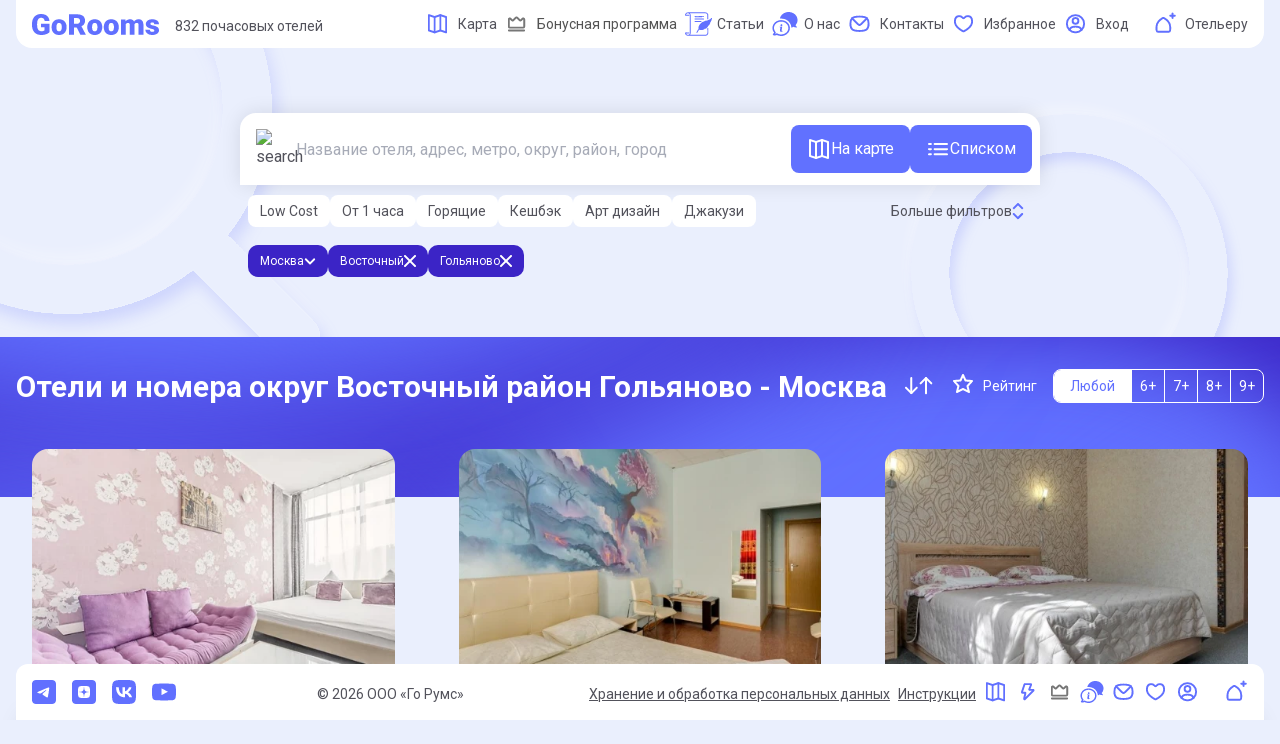

--- FILE ---
content_type: text/html; charset=UTF-8
request_url: https://gorooms.ru/address/moskva/area-vostocnyi/district-golyanovo
body_size: 26211
content:
<!doctype html>
<html lang="ru" class="text-[16px]">

<head>
  <meta charset="utf-8">
  <meta http-equiv="X-UA-Compatible" content="IE=edge">
  <meta name="viewport" content="width=device-width, initial-scale=1, shrink-to-fit=no">
  <meta name="SKYPE_TOOLBAR" content="SKYPE_TOOLBAR_PARSER_COMPATIBLE">
  <meta name="format-detection" content="telephone=no">
  <meta name="format-detection" content="address=no">  

  <link rel="icon" href="https://gorooms.ru/favicon.svg" type="image/x-icon">
  <link rel="shortcut icon" href="https://gorooms.ru/favicon.svg" type="image/x-icon">
  <link rel="apple-touch-icon" href="https://gorooms.ru/favicon.svg">
  <link rel="preconnect" href="https://fonts.googleapis.com">
  <link rel="preconnect" href="https://fonts.gstatic.com" crossorigin>
  <link rel="preload" href="https://fonts.googleapis.com/css2?family=Roboto:wght@400;700&amp;display=swap" as="style">
  <link rel="stylesheet" href="https://fonts.googleapis.com/css2?family=Roboto:wght@400;700&amp;display=swap" media="print" onload="this.media='all'">  

  <script type="module" src="https://gorooms.ru/build/assets/app.f18336c1.js"></script>
<link rel="stylesheet" href="https://gorooms.ru/build/assets/app.26d23d3c.css" />  <meta name="keywords" content inertia>
<meta name="description" content="Район Гольяново, выбирайте и бронируйте гостиницу с почасовой оплатой номера в компании GoRooms ▶ Фото Номеров ▶Удобный поиск ▶ Подробное описание" inertia>
<link rel="canonical" href="https://gorooms.ru/address/moskva/area-vostocnyi/district-golyanovo" inertia>
<title inertia>Номера на Час Ночь | Почасовые отели | район Гольяново - Москва</title></head>

<body class="text-zinc-600">
  <div id="app" data-page="{&quot;component&quot;:&quot;Objects/Index&quot;,&quot;props&quot;:{&quot;errors&quot;:{},&quot;modals&quot;:{},&quot;flash&quot;:{&quot;message&quot;:null},&quot;count&quot;:{&quot;hotels&quot;:832,&quot;rooms&quot;:4343,&quot;cities&quot;:65},&quot;contacts&quot;:{&quot;phone&quot;:&quot;+7 (495) 969-55-85&quot;,&quot;address&quot;:&quot;119002, Москва, Пер. Плотников, д.3, п. 2/П&quot;,&quot;notify&quot;:&quot;go@gorooms.ru&quot;,&quot;instagram&quot;:&quot;https://instagram.com/walfter&quot;,&quot;fb&quot;:&quot;https://facebook.com/walfter&quot;,&quot;vk&quot;:&quot;https://vk.ru/goroomsblog&quot;,&quot;youtube&quot;:&quot;https://www.youtube.com/@GoRooms&quot;,&quot;phone2&quot;:&quot;+7 495 969-55-85&quot;,&quot;telegram&quot;:&quot;https://t.me/GoRoomsBlog&quot;,&quot;org_name&quot;:&quot;ООО «Го Румс»&quot;,&quot;ogrn&quot;:&quot;1217700386738&quot;,&quot;inn&quot;:&quot;7720853164&quot;,&quot;kpp&quot;:&quot;770401001&quot;,&quot;bank_name&quot;:&quot;АО «Райффайзенбанк», г. Москва&quot;,&quot;bank_acc&quot;:&quot;40702810100000193243&quot;,&quot;bank_сorr_acc&quot;:&quot;30101810200000000700&quot;,&quot;bank_bik&quot;:&quot;044525700&quot;,&quot;bank_inn&quot;:&quot;7744000302&quot;,&quot;bank_kpp&quot;:&quot;770201001&quot;,&quot;zen&quot;:&quot;https://dzen.ru/gorooms&quot;},&quot;app_url&quot;:&quot;https://gorooms.ru&quot;,&quot;path&quot;:&quot;/address/moskva/area-vostocnyi/district-golyanovo&quot;,&quot;is_moderator&quot;:false,&quot;yandex_api_key&quot;:&quot;9bf36649-bfda-4f7a-b3a5-010802dcdf33&quot;,&quot;is_loading&quot;:false,&quot;auth&quot;:false,&quot;user&quot;:null,&quot;favorites&quot;:[],&quot;hotel_types&quot;:[{&quot;key&quot;:1,&quot;name&quot;:&quot;Отели&quot;},{&quot;key&quot;:3,&quot;name&quot;:&quot;Апартаменты&quot;}],&quot;dadata_token&quot;:&quot;a35c9ab8625a02df0c3cab85b0bc2e9c0ea27ba4&quot;,&quot;dadata_suggest_url&quot;:&quot;https://suggestions.dadata.ru/suggestions/api/4_1/rs/suggest/address&quot;,&quot;page_description&quot;:{&quot;id&quot;:137,&quot;url&quot;:&quot;/address/moskva/area-vostocnyi/district-golyanovo&quot;,&quot;type&quot;:&quot;district&quot;,&quot;title&quot;:&quot;Номера на Час Ночь | Почасовые отели | район Гольяново - Москва&quot;,&quot;h1&quot;:&quot;Отели и номера округ Восточный район Гольяново - Москва&quot;,&quot;model_type&quot;:null,&quot;meta_description&quot;:&quot;Район Гольяново, выбирайте и бронируйте гостиницу с почасовой оплатой номера в компании GoRooms ▶ Фото Номеров ▶Удобный поиск ▶ Подробное описание&quot;,&quot;meta_keywords&quot;:null,&quot;description&quot;:&quot;&lt;p align=\&quot;justify\&quot;&gt;Гостиница в Гольяново &amp;ndash; вариант для тех, кому нужно снять недорогой номер на час или несколько. Район находится на востоке Москвы, недалеко парк Лосиный Остров. Имеет удобную транспортную развязку, здесь расположен Центральный автовокзал, метро (станция Щелковская), парки, скверы. Национальный парк &amp;laquo;Лосиный остров&amp;raquo; &amp;ndash; заповедная территория, известная достопримечательность столицы. Стоимость аренды низкая. Расположение удобное, большой выбор отелей с качественным сервисом и доступными ценами.&lt;/p&gt;\r\n&lt;p&gt;&amp;nbsp;&lt;/p&gt;\r\n&lt;h2&gt;Гостиницы на час в Гольяново&lt;/h2&gt;\r\n&lt;p align=\&quot;justify\&quot;&gt;Забронировать в Гольяново отель на час просто: бронь почти везде осуществляется без предоплаты, с помощью сервисов в интернете можно посмотреть адреса гостиниц, выбрать подходящую комнату по фотографиям. Адреса, где вы можете с комфортом провести время и отдохнуть:&lt;/p&gt;\r\n&lt;p&gt;&amp;nbsp;&lt;/p&gt;\r\n&lt;ul&gt;\r\n&lt;li style=\&quot;text-align: justify;\&quot;&gt;&amp;bull; Авита III (Монтажная улица, 7, стр.8);&lt;/li&gt;\r\n&lt;li style=\&quot;text-align: justify;\&quot;&gt;&amp;bull; Амстердам (Уральская улица, вл. 1б, стр. 1);&lt;/li&gt;\r\n&lt;li style=\&quot;text-align: justify;\&quot;&gt;&amp;bull; Турист (Щелковское шоссе, 23А);&lt;/li&gt;\r\n&lt;li style=\&quot;text-align: justify;\&quot;&gt;&amp;bull; Сиреневая (пос. Никольско-Трубецкое, ул. Сиреневая, д. 15);&lt;/li&gt;\r\n&lt;li style=\&quot;text-align: justify;\&quot;&gt;&amp;bull; Садко (Московская обл., Щелковский р-н, г. Лосино-Петровский, ул.7-го Ноября, 3б).&lt;/li&gt;\r\n&lt;/ul&gt;\r\n&lt;p&gt;&amp;nbsp;&lt;/p&gt;\r\n&lt;p align=\&quot;justify\&quot;&gt;Снять номер в гостинице в Гольяново почасовой можно от 450 рублей в час. Есть апартаменты на любой бюджет.&amp;nbsp;&lt;/p&gt;&quot;,&quot;created_at&quot;:&quot;2021-01-06T11:00:03+00:00&quot;,&quot;updated_at&quot;:&quot;2022-03-25T07:18:34+00:00&quot;,&quot;image&quot;:null,&quot;images&quot;:[],&quot;model_id&quot;:null},&quot;hotels&quot;:{&quot;data&quot;:[{&quot;id&quot;:161,&quot;name&quot;:&quot;Халва&quot;,&quot;moderate&quot;:false,&quot;slug&quot;:&quot;xalva-kk&quot;,&quot;images&quot;:[{&quot;id&quot;:4607,&quot;name&quot;:&quot;ebFE72TQx1Jnta9pkuYSQYoqwOfdzZffJTumwxtE&quot;,&quot;url&quot;:&quot;https://gorooms.ru/storage/media/4607/ebFE72TQx1Jnta9pkuYSQYoqwOfdzZffJTumwxtE.webp&quot;,&quot;order&quot;:1,&quot;moderate&quot;:false,&quot;conversions&quot;:{&quot;card&quot;:&quot;https://gorooms.ru/storage/media/4607/conversions/ebFE72TQx1Jnta9pkuYSQYoqwOfdzZffJTumwxtE-card.webp&quot;,&quot;show&quot;:&quot;https://gorooms.ru/storage/media/4607/conversions/ebFE72TQx1Jnta9pkuYSQYoqwOfdzZffJTumwxtE-show.webp&quot;}},{&quot;id&quot;:4608,&quot;name&quot;:&quot;7En5Jl0Dblrgww6orzOrh5yTKIQarxG2jNPI8afK&quot;,&quot;url&quot;:&quot;https://gorooms.ru/storage/media/4608/7En5Jl0Dblrgww6orzOrh5yTKIQarxG2jNPI8afK.webp&quot;,&quot;order&quot;:2,&quot;moderate&quot;:false,&quot;conversions&quot;:{&quot;card&quot;:&quot;https://gorooms.ru/storage/media/4608/conversions/7En5Jl0Dblrgww6orzOrh5yTKIQarxG2jNPI8afK-card.webp&quot;,&quot;show&quot;:&quot;https://gorooms.ru/storage/media/4608/conversions/7En5Jl0Dblrgww6orzOrh5yTKIQarxG2jNPI8afK-show.webp&quot;}},{&quot;id&quot;:4609,&quot;name&quot;:&quot;6KGt0z2x2OHQA9oFe9u4Hpkg9NljeiBLhwK5mhSG&quot;,&quot;url&quot;:&quot;https://gorooms.ru/storage/media/4609/6KGt0z2x2OHQA9oFe9u4Hpkg9NljeiBLhwK5mhSG.jpg&quot;,&quot;order&quot;:3,&quot;moderate&quot;:false,&quot;conversions&quot;:{&quot;card&quot;:&quot;https://gorooms.ru/storage/media/4609/conversions/6KGt0z2x2OHQA9oFe9u4Hpkg9NljeiBLhwK5mhSG-card.webp&quot;,&quot;show&quot;:&quot;https://gorooms.ru/storage/media/4609/conversions/6KGt0z2x2OHQA9oFe9u4Hpkg9NljeiBLhwK5mhSG-show.webp&quot;}},{&quot;id&quot;:4610,&quot;name&quot;:&quot;slNbENTAsJRZkiFp4wWEIlb44ecPJj1XwA1KSz1V&quot;,&quot;url&quot;:&quot;https://gorooms.ru/storage/media/4610/slNbENTAsJRZkiFp4wWEIlb44ecPJj1XwA1KSz1V.jpg&quot;,&quot;order&quot;:4,&quot;moderate&quot;:false,&quot;conversions&quot;:{&quot;card&quot;:&quot;https://gorooms.ru/storage/media/4610/conversions/slNbENTAsJRZkiFp4wWEIlb44ecPJj1XwA1KSz1V-card.webp&quot;,&quot;show&quot;:&quot;https://gorooms.ru/storage/media/4610/conversions/slNbENTAsJRZkiFp4wWEIlb44ecPJj1XwA1KSz1V-show.webp&quot;}},{&quot;id&quot;:4611,&quot;name&quot;:&quot;SINrAFVZmipRwRAFp44J9Ii1obxbxMqXXfUGA8ZJ&quot;,&quot;url&quot;:&quot;https://gorooms.ru/storage/media/4611/SINrAFVZmipRwRAFp44J9Ii1obxbxMqXXfUGA8ZJ.jpg&quot;,&quot;order&quot;:5,&quot;moderate&quot;:false,&quot;conversions&quot;:{&quot;card&quot;:&quot;https://gorooms.ru/storage/media/4611/conversions/SINrAFVZmipRwRAFp44J9Ii1obxbxMqXXfUGA8ZJ-card.webp&quot;,&quot;show&quot;:&quot;https://gorooms.ru/storage/media/4611/conversions/SINrAFVZmipRwRAFp44J9Ii1obxbxMqXXfUGA8ZJ-show.webp&quot;}},{&quot;id&quot;:4612,&quot;name&quot;:&quot;E0li6Hr9IJUgbMNGQn8LAq2idWOQpgQ40ytUeNEy&quot;,&quot;url&quot;:&quot;https://gorooms.ru/storage/media/4612/E0li6Hr9IJUgbMNGQn8LAq2idWOQpgQ40ytUeNEy.jpg&quot;,&quot;order&quot;:6,&quot;moderate&quot;:false,&quot;conversions&quot;:{&quot;card&quot;:&quot;https://gorooms.ru/storage/media/4612/conversions/E0li6Hr9IJUgbMNGQn8LAq2idWOQpgQ40ytUeNEy-card.webp&quot;,&quot;show&quot;:&quot;https://gorooms.ru/storage/media/4612/conversions/E0li6Hr9IJUgbMNGQn8LAq2idWOQpgQ40ytUeNEy-show.webp&quot;}}],&quot;address&quot;:{&quot;city&quot;:&quot;Москва&quot;,&quot;house&quot;:&quot;11&quot;,&quot;block&quot;:null,&quot;city_district&quot;:&quot;Гольяново&quot;,&quot;city_area&quot;:&quot;Восточный&quot;,&quot;street_with_type&quot;:&quot;ул Амурская&quot;,&quot;geo_lat&quot;:&quot;55.81215&quot;,&quot;geo_lon&quot;:&quot;37.775532&quot;,&quot;slugs&quot;:{&quot;city&quot;:&quot;https://gorooms.ru/address/moskva&quot;,&quot;city_area&quot;:&quot;https://gorooms.ru/address/moskva/area-vostocnyi&quot;,&quot;city_district&quot;:&quot;https://gorooms.ru/address/moskva/area-vostocnyi/district-golyanovo&quot;}},&quot;type&quot;:{&quot;name&quot;:&quot;Отели&quot;,&quot;single_name&quot;:&quot;Отель&quot;},&quot;metros&quot;:[{&quot;color&quot;:&quot;0072BA&quot;,&quot;name&quot;:&quot;Щёлковская&quot;,&quot;distance&quot;:21,&quot;slug&quot;:&quot;https://gorooms.ru/address/moskva/metro-shhyolkovskaya&quot;},{&quot;color&quot;:&quot;F9BCD1&quot;,&quot;name&quot;:&quot;Локомотив&quot;,&quot;distance&quot;:25,&quot;slug&quot;:&quot;https://gorooms.ru/address/moskva/metro-lokomotiv&quot;},{&quot;color&quot;:&quot;E42313&quot;,&quot;name&quot;:&quot;Черкизовская&quot;,&quot;distance&quot;:27,&quot;slug&quot;:&quot;https://gorooms.ru/address/moskva/metro-cerkizovskaya&quot;}],&quot;min_costs&quot;:[{&quot;id&quot;:1,&quot;name&quot;:&quot;На Час&quot;,&quot;info&quot;:&quot;От 3-x часов&quot;,&quot;value&quot;:333,&quot;description&quot;:&quot;&quot;,&quot;period&quot;:null,&quot;cost_period&quot;:null},{&quot;id&quot;:2,&quot;name&quot;:&quot;На Ночь&quot;,&quot;info&quot;:&quot;22:00 - 10:00&quot;,&quot;value&quot;:0,&quot;description&quot;:&quot;Не предоставляется&quot;,&quot;period&quot;:null,&quot;cost_period&quot;:null},{&quot;id&quot;:3,&quot;name&quot;:&quot;На Сутки&quot;,&quot;info&quot;:&quot;14:00 - 12:00&quot;,&quot;value&quot;:2000,&quot;description&quot;:&quot;&quot;,&quot;period&quot;:null,&quot;cost_period&quot;:null}],&quot;max_discount&quot;:0,&quot;ratings&quot;:[],&quot;reviews_count&quot;:0,&quot;avg_rating&quot;:0,&quot;cashback_here&quot;:false},{&quot;id&quot;:160,&quot;name&quot;:&quot;Турист на Щелковской&quot;,&quot;moderate&quot;:false,&quot;slug&quot;:&quot;turist-na-shhelkovskoi-ix&quot;,&quot;images&quot;:[{&quot;id&quot;:4588,&quot;name&quot;:&quot;LWLoBaPY2mu6Pm6bRxPqrjwpvnGWnsOwAko8nD2O&quot;,&quot;url&quot;:&quot;https://gorooms.ru/storage/media/4588/LWLoBaPY2mu6Pm6bRxPqrjwpvnGWnsOwAko8nD2O.jpg&quot;,&quot;order&quot;:1,&quot;moderate&quot;:false,&quot;conversions&quot;:{&quot;card&quot;:&quot;https://gorooms.ru/storage/media/4588/conversions/LWLoBaPY2mu6Pm6bRxPqrjwpvnGWnsOwAko8nD2O-card.webp&quot;,&quot;show&quot;:&quot;https://gorooms.ru/storage/media/4588/conversions/LWLoBaPY2mu6Pm6bRxPqrjwpvnGWnsOwAko8nD2O-show.webp&quot;}},{&quot;id&quot;:4589,&quot;name&quot;:&quot;PLZnGB7ccpYMPvn9rLQzyDy2xLkfLxg7VLJ5vnM9&quot;,&quot;url&quot;:&quot;https://gorooms.ru/storage/media/4589/PLZnGB7ccpYMPvn9rLQzyDy2xLkfLxg7VLJ5vnM9.jpg&quot;,&quot;order&quot;:2,&quot;moderate&quot;:false,&quot;conversions&quot;:{&quot;card&quot;:&quot;https://gorooms.ru/storage/media/4589/conversions/PLZnGB7ccpYMPvn9rLQzyDy2xLkfLxg7VLJ5vnM9-card.webp&quot;,&quot;show&quot;:&quot;https://gorooms.ru/storage/media/4589/conversions/PLZnGB7ccpYMPvn9rLQzyDy2xLkfLxg7VLJ5vnM9-show.webp&quot;}},{&quot;id&quot;:4590,&quot;name&quot;:&quot;ZuUUyMlSk5vN5vxgMCKPxEwCEysZoVxYNXsylIFy&quot;,&quot;url&quot;:&quot;https://gorooms.ru/storage/media/4590/ZuUUyMlSk5vN5vxgMCKPxEwCEysZoVxYNXsylIFy.jpg&quot;,&quot;order&quot;:3,&quot;moderate&quot;:false,&quot;conversions&quot;:{&quot;card&quot;:&quot;https://gorooms.ru/storage/media/4590/conversions/ZuUUyMlSk5vN5vxgMCKPxEwCEysZoVxYNXsylIFy-card.webp&quot;,&quot;show&quot;:&quot;https://gorooms.ru/storage/media/4590/conversions/ZuUUyMlSk5vN5vxgMCKPxEwCEysZoVxYNXsylIFy-show.webp&quot;}},{&quot;id&quot;:4591,&quot;name&quot;:&quot;ubRtdAmnTtXKd7wh5y3qQLoztkWClAMho0r12gYo&quot;,&quot;url&quot;:&quot;https://gorooms.ru/storage/media/4591/ubRtdAmnTtXKd7wh5y3qQLoztkWClAMho0r12gYo.jpg&quot;,&quot;order&quot;:4,&quot;moderate&quot;:false,&quot;conversions&quot;:{&quot;card&quot;:&quot;https://gorooms.ru/storage/media/4591/conversions/ubRtdAmnTtXKd7wh5y3qQLoztkWClAMho0r12gYo-card.webp&quot;,&quot;show&quot;:&quot;https://gorooms.ru/storage/media/4591/conversions/ubRtdAmnTtXKd7wh5y3qQLoztkWClAMho0r12gYo-show.webp&quot;}},{&quot;id&quot;:4592,&quot;name&quot;:&quot;ETtyIA8aWVJpkZI6WU9KKyATjtVtAIiPh4XP0EPx&quot;,&quot;url&quot;:&quot;https://gorooms.ru/storage/media/4592/ETtyIA8aWVJpkZI6WU9KKyATjtVtAIiPh4XP0EPx.jpg&quot;,&quot;order&quot;:5,&quot;moderate&quot;:false,&quot;conversions&quot;:{&quot;card&quot;:&quot;https://gorooms.ru/storage/media/4592/conversions/ETtyIA8aWVJpkZI6WU9KKyATjtVtAIiPh4XP0EPx-card.webp&quot;,&quot;show&quot;:&quot;https://gorooms.ru/storage/media/4592/conversions/ETtyIA8aWVJpkZI6WU9KKyATjtVtAIiPh4XP0EPx-show.webp&quot;}},{&quot;id&quot;:4593,&quot;name&quot;:&quot;pp9tAb9hzj6df9OIoea7a2r69cvWGt5h504YmFmV&quot;,&quot;url&quot;:&quot;https://gorooms.ru/storage/media/4593/pp9tAb9hzj6df9OIoea7a2r69cvWGt5h504YmFmV.jpg&quot;,&quot;order&quot;:6,&quot;moderate&quot;:false,&quot;conversions&quot;:{&quot;card&quot;:&quot;https://gorooms.ru/storage/media/4593/conversions/pp9tAb9hzj6df9OIoea7a2r69cvWGt5h504YmFmV-card.webp&quot;,&quot;show&quot;:&quot;https://gorooms.ru/storage/media/4593/conversions/pp9tAb9hzj6df9OIoea7a2r69cvWGt5h504YmFmV-show.webp&quot;}}],&quot;address&quot;:{&quot;city&quot;:&quot;Москва&quot;,&quot;house&quot;:&quot;23А&quot;,&quot;block&quot;:null,&quot;city_district&quot;:&quot;Гольяново&quot;,&quot;city_area&quot;:&quot;Восточный&quot;,&quot;street_with_type&quot;:&quot;Щёлковское шоссе&quot;,&quot;geo_lat&quot;:&quot;55.808636&quot;,&quot;geo_lon&quot;:&quot;37.77194&quot;,&quot;slugs&quot;:{&quot;city&quot;:&quot;https://gorooms.ru/address/moskva&quot;,&quot;city_area&quot;:&quot;https://gorooms.ru/address/moskva/area-vostocnyi&quot;,&quot;city_district&quot;:&quot;https://gorooms.ru/address/moskva/area-vostocnyi/district-golyanovo&quot;}},&quot;type&quot;:{&quot;name&quot;:&quot;Отели&quot;,&quot;single_name&quot;:&quot;Отель&quot;},&quot;metros&quot;:[{&quot;color&quot;:&quot;0072BA&quot;,&quot;name&quot;:&quot;Щёлковская&quot;,&quot;distance&quot;:21,&quot;slug&quot;:&quot;https://gorooms.ru/address/moskva/metro-shhyolkovskaya&quot;},{&quot;color&quot;:&quot;F9BCD1&quot;,&quot;name&quot;:&quot;Локомотив&quot;,&quot;distance&quot;:28,&quot;slug&quot;:&quot;https://gorooms.ru/address/moskva/metro-lokomotiv&quot;},{&quot;color&quot;:&quot;E42313&quot;,&quot;name&quot;:&quot;Черкизовская&quot;,&quot;distance&quot;:30,&quot;slug&quot;:&quot;https://gorooms.ru/address/moskva/metro-cerkizovskaya&quot;}],&quot;min_costs&quot;:[{&quot;id&quot;:1,&quot;name&quot;:&quot;На Час&quot;,&quot;info&quot;:&quot;От 1-го часа&quot;,&quot;value&quot;:700,&quot;description&quot;:&quot;&quot;,&quot;period&quot;:null,&quot;cost_period&quot;:null},{&quot;id&quot;:2,&quot;name&quot;:&quot;На Ночь&quot;,&quot;info&quot;:&quot;21:00 - 09:00&quot;,&quot;value&quot;:1300,&quot;description&quot;:&quot;&quot;,&quot;period&quot;:null,&quot;cost_period&quot;:null},{&quot;id&quot;:3,&quot;name&quot;:&quot;На Сутки&quot;,&quot;info&quot;:&quot;14:00 - 12:00&quot;,&quot;value&quot;:2000,&quot;description&quot;:&quot;&quot;,&quot;period&quot;:null,&quot;cost_period&quot;:null}],&quot;max_discount&quot;:0,&quot;ratings&quot;:[],&quot;reviews_count&quot;:0,&quot;avg_rating&quot;:0,&quot;cashback_here&quot;:false},{&quot;id&quot;:27,&quot;name&quot;:&quot;Ладомир на Щелковской&quot;,&quot;moderate&quot;:false,&quot;slug&quot;:&quot;ladomir-na-shhelkovskoi&quot;,&quot;images&quot;:[{&quot;id&quot;:780,&quot;name&quot;:&quot;JHjT6td3vNYiEhY1qWcE06kTTBUOcchl8W4CWMm4&quot;,&quot;url&quot;:&quot;https://gorooms.ru/storage/media/780/JHjT6td3vNYiEhY1qWcE06kTTBUOcchl8W4CWMm4.jpeg&quot;,&quot;order&quot;:1,&quot;moderate&quot;:false,&quot;conversions&quot;:{&quot;card&quot;:&quot;https://gorooms.ru/storage/media/780/conversions/JHjT6td3vNYiEhY1qWcE06kTTBUOcchl8W4CWMm4-card.webp&quot;,&quot;show&quot;:&quot;https://gorooms.ru/storage/media/780/conversions/JHjT6td3vNYiEhY1qWcE06kTTBUOcchl8W4CWMm4-show.webp&quot;}},{&quot;id&quot;:781,&quot;name&quot;:&quot;Fqy4ndWp06ecZWcdJ5GcBRd31zw53jAnKGn6EnUS&quot;,&quot;url&quot;:&quot;https://gorooms.ru/storage/media/781/Fqy4ndWp06ecZWcdJ5GcBRd31zw53jAnKGn6EnUS.jpeg&quot;,&quot;order&quot;:2,&quot;moderate&quot;:false,&quot;conversions&quot;:{&quot;card&quot;:&quot;https://gorooms.ru/storage/media/781/conversions/Fqy4ndWp06ecZWcdJ5GcBRd31zw53jAnKGn6EnUS-card.webp&quot;,&quot;show&quot;:&quot;https://gorooms.ru/storage/media/781/conversions/Fqy4ndWp06ecZWcdJ5GcBRd31zw53jAnKGn6EnUS-show.webp&quot;}},{&quot;id&quot;:782,&quot;name&quot;:&quot;vBiLawwNY4Y2FFNR0nO07z2z5s8LEqDIOS8MiGlq&quot;,&quot;url&quot;:&quot;https://gorooms.ru/storage/media/782/vBiLawwNY4Y2FFNR0nO07z2z5s8LEqDIOS8MiGlq.jpeg&quot;,&quot;order&quot;:3,&quot;moderate&quot;:false,&quot;conversions&quot;:{&quot;card&quot;:&quot;https://gorooms.ru/storage/media/782/conversions/vBiLawwNY4Y2FFNR0nO07z2z5s8LEqDIOS8MiGlq-card.webp&quot;,&quot;show&quot;:&quot;https://gorooms.ru/storage/media/782/conversions/vBiLawwNY4Y2FFNR0nO07z2z5s8LEqDIOS8MiGlq-show.webp&quot;}}],&quot;address&quot;:{&quot;city&quot;:&quot;Москва&quot;,&quot;house&quot;:&quot;23&quot;,&quot;block&quot;:&quot;4&quot;,&quot;city_district&quot;:&quot;Гольяново&quot;,&quot;city_area&quot;:&quot;Восточный&quot;,&quot;street_with_type&quot;:&quot;ул Уральская&quot;,&quot;geo_lat&quot;:&quot;55.825264&quot;,&quot;geo_lon&quot;:&quot;37.805796&quot;,&quot;slugs&quot;:{&quot;city&quot;:&quot;https://gorooms.ru/address/moskva&quot;,&quot;city_area&quot;:&quot;https://gorooms.ru/address/moskva/area-vostocnyi&quot;,&quot;city_district&quot;:&quot;https://gorooms.ru/address/moskva/area-vostocnyi/district-golyanovo&quot;}},&quot;type&quot;:{&quot;name&quot;:&quot;Отели&quot;,&quot;single_name&quot;:&quot;Отель&quot;},&quot;metros&quot;:[],&quot;min_costs&quot;:[{&quot;id&quot;:1,&quot;name&quot;:&quot;На Час&quot;,&quot;info&quot;:&quot;От 3-x часов&quot;,&quot;value&quot;:450,&quot;description&quot;:&quot;&quot;,&quot;period&quot;:null,&quot;cost_period&quot;:null},{&quot;id&quot;:2,&quot;name&quot;:&quot;На Ночь&quot;,&quot;info&quot;:&quot;22:00 - 10:00&quot;,&quot;value&quot;:1500,&quot;description&quot;:&quot;&quot;,&quot;period&quot;:null,&quot;cost_period&quot;:null},{&quot;id&quot;:3,&quot;name&quot;:&quot;На Сутки&quot;,&quot;info&quot;:&quot;14:00 - 12:00&quot;,&quot;value&quot;:1700,&quot;description&quot;:&quot;&quot;,&quot;period&quot;:null,&quot;cost_period&quot;:null}],&quot;max_discount&quot;:0,&quot;ratings&quot;:[],&quot;reviews_count&quot;:0,&quot;avg_rating&quot;:0,&quot;cashback_here&quot;:false},{&quot;id&quot;:159,&quot;name&quot;:&quot;Тасос&quot;,&quot;moderate&quot;:false,&quot;slug&quot;:&quot;tasos-da&quot;,&quot;images&quot;:[{&quot;id&quot;:4563,&quot;name&quot;:&quot;BBlI7Vz0paK7FQkrVXDnnHXMnPb7gzvUmuXQPA0J&quot;,&quot;url&quot;:&quot;https://gorooms.ru/storage/media/4563/BBlI7Vz0paK7FQkrVXDnnHXMnPb7gzvUmuXQPA0J.jpg&quot;,&quot;order&quot;:1,&quot;moderate&quot;:false,&quot;conversions&quot;:{&quot;card&quot;:&quot;https://gorooms.ru/storage/media/4563/conversions/BBlI7Vz0paK7FQkrVXDnnHXMnPb7gzvUmuXQPA0J-card.webp&quot;,&quot;show&quot;:&quot;https://gorooms.ru/storage/media/4563/conversions/BBlI7Vz0paK7FQkrVXDnnHXMnPb7gzvUmuXQPA0J-show.webp&quot;}},{&quot;id&quot;:4564,&quot;name&quot;:&quot;vlWfBJCaxaMTQ0DI4lFg8fXTg29MfDiKbxIUFj5k&quot;,&quot;url&quot;:&quot;https://gorooms.ru/storage/media/4564/vlWfBJCaxaMTQ0DI4lFg8fXTg29MfDiKbxIUFj5k.jpg&quot;,&quot;order&quot;:2,&quot;moderate&quot;:false,&quot;conversions&quot;:{&quot;card&quot;:&quot;https://gorooms.ru/storage/media/4564/conversions/vlWfBJCaxaMTQ0DI4lFg8fXTg29MfDiKbxIUFj5k-card.webp&quot;,&quot;show&quot;:&quot;https://gorooms.ru/storage/media/4564/conversions/vlWfBJCaxaMTQ0DI4lFg8fXTg29MfDiKbxIUFj5k-show.webp&quot;}},{&quot;id&quot;:4565,&quot;name&quot;:&quot;iXHUAQP4aNFbibzhfHOpe3EvEXKhyjfrKBwCxQ1G&quot;,&quot;url&quot;:&quot;https://gorooms.ru/storage/media/4565/iXHUAQP4aNFbibzhfHOpe3EvEXKhyjfrKBwCxQ1G.jpg&quot;,&quot;order&quot;:3,&quot;moderate&quot;:false,&quot;conversions&quot;:{&quot;card&quot;:&quot;https://gorooms.ru/storage/media/4565/conversions/iXHUAQP4aNFbibzhfHOpe3EvEXKhyjfrKBwCxQ1G-card.webp&quot;,&quot;show&quot;:&quot;https://gorooms.ru/storage/media/4565/conversions/iXHUAQP4aNFbibzhfHOpe3EvEXKhyjfrKBwCxQ1G-show.webp&quot;}},{&quot;id&quot;:4566,&quot;name&quot;:&quot;GqKO7EuKTtWUCXFdDdWK1vzvQdiUH9sfqjMl0s3E&quot;,&quot;url&quot;:&quot;https://gorooms.ru/storage/media/4566/GqKO7EuKTtWUCXFdDdWK1vzvQdiUH9sfqjMl0s3E.jpg&quot;,&quot;order&quot;:4,&quot;moderate&quot;:false,&quot;conversions&quot;:{&quot;card&quot;:&quot;https://gorooms.ru/storage/media/4566/conversions/GqKO7EuKTtWUCXFdDdWK1vzvQdiUH9sfqjMl0s3E-card.webp&quot;,&quot;show&quot;:&quot;https://gorooms.ru/storage/media/4566/conversions/GqKO7EuKTtWUCXFdDdWK1vzvQdiUH9sfqjMl0s3E-show.webp&quot;}},{&quot;id&quot;:4567,&quot;name&quot;:&quot;StoY2V9jA0Ho2AT4XTcoAUUscvaaaqER9BazXFQ6&quot;,&quot;url&quot;:&quot;https://gorooms.ru/storage/media/4567/StoY2V9jA0Ho2AT4XTcoAUUscvaaaqER9BazXFQ6.jpg&quot;,&quot;order&quot;:5,&quot;moderate&quot;:false,&quot;conversions&quot;:{&quot;card&quot;:&quot;https://gorooms.ru/storage/media/4567/conversions/StoY2V9jA0Ho2AT4XTcoAUUscvaaaqER9BazXFQ6-card.webp&quot;,&quot;show&quot;:&quot;https://gorooms.ru/storage/media/4567/conversions/StoY2V9jA0Ho2AT4XTcoAUUscvaaaqER9BazXFQ6-show.webp&quot;}},{&quot;id&quot;:4568,&quot;name&quot;:&quot;wLtV57BhMqKs99S6FJtIuxrKi0J5yvRubWkYl1bt&quot;,&quot;url&quot;:&quot;https://gorooms.ru/storage/media/4568/wLtV57BhMqKs99S6FJtIuxrKi0J5yvRubWkYl1bt.jpg&quot;,&quot;order&quot;:6,&quot;moderate&quot;:false,&quot;conversions&quot;:{&quot;card&quot;:&quot;https://gorooms.ru/storage/media/4568/conversions/wLtV57BhMqKs99S6FJtIuxrKi0J5yvRubWkYl1bt-card.webp&quot;,&quot;show&quot;:&quot;https://gorooms.ru/storage/media/4568/conversions/wLtV57BhMqKs99S6FJtIuxrKi0J5yvRubWkYl1bt-show.webp&quot;}}],&quot;address&quot;:{&quot;city&quot;:&quot;Москва&quot;,&quot;house&quot;:&quot;3&quot;,&quot;block&quot;:null,&quot;city_district&quot;:&quot;Гольяново&quot;,&quot;city_area&quot;:&quot;Восточный&quot;,&quot;street_with_type&quot;:&quot;ул Курганская&quot;,&quot;geo_lat&quot;:&quot;55.828457&quot;,&quot;geo_lon&quot;:&quot;37.809254&quot;,&quot;slugs&quot;:{&quot;city&quot;:&quot;https://gorooms.ru/address/moskva&quot;,&quot;city_area&quot;:&quot;https://gorooms.ru/address/moskva/area-vostocnyi&quot;,&quot;city_district&quot;:&quot;https://gorooms.ru/address/moskva/area-vostocnyi/district-golyanovo&quot;}},&quot;type&quot;:{&quot;name&quot;:&quot;Отели&quot;,&quot;single_name&quot;:&quot;Отель&quot;},&quot;metros&quot;:[{&quot;color&quot;:&quot;0072BA&quot;,&quot;name&quot;:&quot;Щёлковская&quot;,&quot;distance&quot;:30,&quot;slug&quot;:&quot;https://gorooms.ru/address/moskva/metro-shhyolkovskaya&quot;},{&quot;color&quot;:&quot;0072BA&quot;,&quot;name&quot;:&quot;Первомайская&quot;,&quot;distance&quot;:50,&quot;slug&quot;:&quot;https://gorooms.ru/address/moskva/metro-pervomaiskaya&quot;}],&quot;min_costs&quot;:[{&quot;id&quot;:1,&quot;name&quot;:&quot;На Час&quot;,&quot;info&quot;:&quot;От 2-x часов&quot;,&quot;value&quot;:500,&quot;description&quot;:&quot;&quot;,&quot;period&quot;:null,&quot;cost_period&quot;:null},{&quot;id&quot;:2,&quot;name&quot;:&quot;На Ночь&quot;,&quot;info&quot;:&quot;22:00 - 10:00&quot;,&quot;value&quot;:0,&quot;description&quot;:&quot;Не предоставляется&quot;,&quot;period&quot;:null,&quot;cost_period&quot;:null},{&quot;id&quot;:3,&quot;name&quot;:&quot;На Сутки&quot;,&quot;info&quot;:&quot;14:00 - 12:00&quot;,&quot;value&quot;:1600,&quot;description&quot;:&quot;&quot;,&quot;period&quot;:null,&quot;cost_period&quot;:null}],&quot;max_discount&quot;:0,&quot;ratings&quot;:[],&quot;reviews_count&quot;:0,&quot;avg_rating&quot;:0,&quot;cashback_here&quot;:false},{&quot;id&quot;:822,&quot;name&quot;:&quot;Халва Отель&quot;,&quot;moderate&quot;:false,&quot;slug&quot;:&quot;xalva-otel&quot;,&quot;images&quot;:[{&quot;id&quot;:19593,&quot;name&quot;:&quot;0rRl2dayK9Qt2ZA8S1VhX6w7QpgdAwwoOjOhto1T&quot;,&quot;url&quot;:&quot;https://gorooms.ru/storage/media/19593/0rRl2dayK9Qt2ZA8S1VhX6w7QpgdAwwoOjOhto1T.jpg&quot;,&quot;order&quot;:1,&quot;moderate&quot;:false,&quot;conversions&quot;:{&quot;card&quot;:&quot;https://gorooms.ru/storage/media/19593/conversions/0rRl2dayK9Qt2ZA8S1VhX6w7QpgdAwwoOjOhto1T-card.webp&quot;,&quot;show&quot;:&quot;https://gorooms.ru/storage/media/19593/conversions/0rRl2dayK9Qt2ZA8S1VhX6w7QpgdAwwoOjOhto1T-show.webp&quot;}},{&quot;id&quot;:19594,&quot;name&quot;:&quot;pfEes97OPyy8Ixqeiurzakh2EMklODZVqoiYnyNM&quot;,&quot;url&quot;:&quot;https://gorooms.ru/storage/media/19594/pfEes97OPyy8Ixqeiurzakh2EMklODZVqoiYnyNM.jpg&quot;,&quot;order&quot;:2,&quot;moderate&quot;:false,&quot;conversions&quot;:{&quot;card&quot;:&quot;https://gorooms.ru/storage/media/19594/conversions/pfEes97OPyy8Ixqeiurzakh2EMklODZVqoiYnyNM-card.webp&quot;,&quot;show&quot;:&quot;https://gorooms.ru/storage/media/19594/conversions/pfEes97OPyy8Ixqeiurzakh2EMklODZVqoiYnyNM-show.webp&quot;}},{&quot;id&quot;:19595,&quot;name&quot;:&quot;iwLvMi7kdpwycl7eTaDKqJMuHehIu8C1AVJK3RPu&quot;,&quot;url&quot;:&quot;https://gorooms.ru/storage/media/19595/iwLvMi7kdpwycl7eTaDKqJMuHehIu8C1AVJK3RPu.jpg&quot;,&quot;order&quot;:3,&quot;moderate&quot;:false,&quot;conversions&quot;:{&quot;card&quot;:&quot;https://gorooms.ru/storage/media/19595/conversions/iwLvMi7kdpwycl7eTaDKqJMuHehIu8C1AVJK3RPu-card.webp&quot;,&quot;show&quot;:&quot;https://gorooms.ru/storage/media/19595/conversions/iwLvMi7kdpwycl7eTaDKqJMuHehIu8C1AVJK3RPu-show.webp&quot;}},{&quot;id&quot;:19596,&quot;name&quot;:&quot;v04d0Ar58owhQuuAi4MHz5cuCLM6uezZWicvNFQD&quot;,&quot;url&quot;:&quot;https://gorooms.ru/storage/media/19596/v04d0Ar58owhQuuAi4MHz5cuCLM6uezZWicvNFQD.jpg&quot;,&quot;order&quot;:4,&quot;moderate&quot;:false,&quot;conversions&quot;:{&quot;card&quot;:&quot;https://gorooms.ru/storage/media/19596/conversions/v04d0Ar58owhQuuAi4MHz5cuCLM6uezZWicvNFQD-card.webp&quot;,&quot;show&quot;:&quot;https://gorooms.ru/storage/media/19596/conversions/v04d0Ar58owhQuuAi4MHz5cuCLM6uezZWicvNFQD-show.webp&quot;}},{&quot;id&quot;:19597,&quot;name&quot;:&quot;OcdjvduqYqMUhbYHfmihPWcV2OaDNErAfiEYSNTz&quot;,&quot;url&quot;:&quot;https://gorooms.ru/storage/media/19597/OcdjvduqYqMUhbYHfmihPWcV2OaDNErAfiEYSNTz.jpg&quot;,&quot;order&quot;:5,&quot;moderate&quot;:false,&quot;conversions&quot;:{&quot;card&quot;:&quot;https://gorooms.ru/storage/media/19597/conversions/OcdjvduqYqMUhbYHfmihPWcV2OaDNErAfiEYSNTz-card.webp&quot;,&quot;show&quot;:&quot;https://gorooms.ru/storage/media/19597/conversions/OcdjvduqYqMUhbYHfmihPWcV2OaDNErAfiEYSNTz-show.webp&quot;}},{&quot;id&quot;:19598,&quot;name&quot;:&quot;k1oiRasypAXLorjvgwb0IZ2ejGmHbCfO8STcAhXo&quot;,&quot;url&quot;:&quot;https://gorooms.ru/storage/media/19598/k1oiRasypAXLorjvgwb0IZ2ejGmHbCfO8STcAhXo.jpg&quot;,&quot;order&quot;:6,&quot;moderate&quot;:false,&quot;conversions&quot;:{&quot;card&quot;:&quot;https://gorooms.ru/storage/media/19598/conversions/k1oiRasypAXLorjvgwb0IZ2ejGmHbCfO8STcAhXo-card.webp&quot;,&quot;show&quot;:&quot;https://gorooms.ru/storage/media/19598/conversions/k1oiRasypAXLorjvgwb0IZ2ejGmHbCfO8STcAhXo-show.webp&quot;}}],&quot;address&quot;:{&quot;city&quot;:&quot;Москва&quot;,&quot;house&quot;:&quot;13&quot;,&quot;block&quot;:null,&quot;city_district&quot;:&quot;Гольяново&quot;,&quot;city_area&quot;:&quot;Восточный&quot;,&quot;street_with_type&quot;:&quot;ул Монтажная&quot;,&quot;geo_lat&quot;:&quot;55.8119066&quot;,&quot;geo_lon&quot;:&quot;37.7743512&quot;,&quot;slugs&quot;:{&quot;city&quot;:&quot;https://gorooms.ru/address/moskva&quot;,&quot;city_area&quot;:&quot;https://gorooms.ru/address/moskva/area-vostocnyi&quot;,&quot;city_district&quot;:&quot;https://gorooms.ru/address/moskva/area-vostocnyi/district-golyanovo&quot;}},&quot;type&quot;:{&quot;name&quot;:&quot;Отели&quot;,&quot;single_name&quot;:&quot;Отель&quot;},&quot;metros&quot;:[{&quot;color&quot;:&quot;0072BA&quot;,&quot;name&quot;:&quot;Щёлковская&quot;,&quot;distance&quot;:18,&quot;slug&quot;:&quot;https://gorooms.ru/address/moskva/metro-shhyolkovskaya&quot;}],&quot;min_costs&quot;:[{&quot;id&quot;:1,&quot;name&quot;:&quot;На Час&quot;,&quot;info&quot;:&quot;От 2-x часов&quot;,&quot;value&quot;:750,&quot;description&quot;:&quot;&quot;,&quot;period&quot;:null,&quot;cost_period&quot;:null},{&quot;id&quot;:2,&quot;name&quot;:&quot;На Ночь&quot;,&quot;info&quot;:&quot;23:00 - 12:00&quot;,&quot;value&quot;:2800,&quot;description&quot;:&quot;&quot;,&quot;period&quot;:null,&quot;cost_period&quot;:null},{&quot;id&quot;:3,&quot;name&quot;:&quot;На Сутки&quot;,&quot;info&quot;:&quot;14:00 - 12:00&quot;,&quot;value&quot;:3200,&quot;description&quot;:&quot;&quot;,&quot;period&quot;:null,&quot;cost_period&quot;:null}],&quot;max_discount&quot;:0,&quot;ratings&quot;:[],&quot;reviews_count&quot;:0,&quot;avg_rating&quot;:0,&quot;cashback_here&quot;:false}],&quot;links&quot;:[{&quot;url&quot;:null,&quot;label&quot;:&quot;&amp;laquo; Назад&quot;,&quot;active&quot;:false},{&quot;url&quot;:&quot;https://gorooms.ru/address/moskva/area-vostocnyi/district-golyanovo?page=1&quot;,&quot;label&quot;:&quot;1&quot;,&quot;active&quot;:true},{&quot;url&quot;:null,&quot;label&quot;:&quot;Вперёд &amp;raquo;&quot;,&quot;active&quot;:false}],&quot;meta&quot;:{&quot;current_page&quot;:1,&quot;first_page_url&quot;:&quot;https://gorooms.ru/address/moskva/area-vostocnyi/district-golyanovo?page=1&quot;,&quot;from&quot;:1,&quot;last_page&quot;:1,&quot;last_page_url&quot;:&quot;https://gorooms.ru/address/moskva/area-vostocnyi/district-golyanovo?page=1&quot;,&quot;next_page_url&quot;:null,&quot;path&quot;:&quot;https://gorooms.ru/address/moskva/area-vostocnyi/district-golyanovo&quot;,&quot;per_page&quot;:10,&quot;prev_page_url&quot;:null,&quot;to&quot;:5,&quot;total&quot;:5}},&quot;rooms&quot;:[],&quot;list_type&quot;:&quot;hotels&quot;,&quot;default_description&quot;:&quot;&lt;div class=\&quot;py-4 xl:flex\&quot;&gt;\n                    &lt;div class=\&quot;xl:w-1/3 pr-2\&quot;&gt;\n                    &lt;h3 class=\&quot;font-bold mb-4\&quot;&gt;Основные нюансы выбора гостиницы на час&lt;/h3&gt;\n                    &lt;div class=\&quot;text-xs xs:text-sm\&quot;&gt;\n                        &lt;p class=\&quot;mb-4\&quot;&gt;\n                        Услуга гостиница на час распространена и востребована в отелях\n                        разного типа, ведь не всегда целесообразно арендовать номер на\n                        сутки, если пробыть в нем необходимо несколько часов. Зачастую, к\n                        такой услуге прибегают люди, которые проездом в городе, нужно\n                        переждать короткий промежуток времени до следующего отправления,\n                        отдохнуть или провести время со второй половинкой. Но как правильно\n                        выбирать гостиницу с почасовой оплатой?\n                        &lt;/p&gt;\n                    &lt;/div&gt;\n                    &lt;/div&gt;\n                    &lt;div class=\&quot;xl:w-1/3 px-2\&quot;&gt;\n                    &lt;h3 class=\&quot;font-bold mb-4\&quot;&gt;\n                        Выбирая, какую снять гостиницу на час, обращают внимание на такие\n                        нюансы:\n                    &lt;/h3&gt;\n                    &lt;div class=\&quot;text-xs xs:text-sm\&quot;&gt;\n                        &lt;ul&gt;\n                        &lt;li class=\&quot;flex mb-2\&quot;&gt;\n                            &lt;div class=\&quot;mr-2\&quot;&gt;\n                            &lt;svg\n                                width=\&quot;16\&quot;\n                                height=\&quot;16\&quot;\n                                viewBox=\&quot;0 0 16 16\&quot;\n                                fill=\&quot;none\&quot;\n                                xmlns=\&quot;http://www.w3.org/2000/svg\&quot;\n                            &gt;\n                                &lt;circle cx=\&quot;8\&quot; cy=\&quot;8\&quot; r=\&quot;8\&quot; fill=\&quot;white\&quot;&gt;&lt;/circle&gt;\n                                &lt;path\n                                d=\&quot;M8.66309 3.04688L8.57422 10.1904H7.43262L7.33691 3.04688H8.66309ZM7.2959 12.3643C7.2959 12.1592 7.35742 11.986 7.48047 11.8447C7.60807 11.7035 7.79492 11.6328 8.04102 11.6328C8.28255 11.6328 8.46712 11.7035 8.59473 11.8447C8.72689 11.986 8.79297 12.1592 8.79297 12.3643C8.79297 12.5602 8.72689 12.7288 8.59473 12.8701C8.46712 13.0114 8.28255 13.082 8.04102 13.082C7.79492 13.082 7.60807 13.0114 7.48047 12.8701C7.35742 12.7288 7.2959 12.5602 7.2959 12.3643Z\&quot;\n                                fill=\&quot;#515561\&quot;\n                                &gt;&lt;/path&gt;\n                            &lt;/svg&gt;\n                            &lt;/div&gt;\n                            &lt;div&gt;\n                            Если человек находится в городе проездом, в рабочей поездке,\n                            может потребоваться номер, чтобы отдохнуть перед важным\n                            совещанием, встречей или перед отправлением домой.\n                            &lt;/div&gt;\n                        &lt;/li&gt;\n                        &lt;li class=\&quot;flex mb-2\&quot;&gt;\n                            &lt;div class=\&quot;mr-2\&quot;&gt;\n                            &lt;svg\n                                width=\&quot;16\&quot;\n                                height=\&quot;16\&quot;\n                                viewBox=\&quot;0 0 16 16\&quot;\n                                fill=\&quot;none\&quot;\n                                xmlns=\&quot;http://www.w3.org/2000/svg\&quot;\n                            &gt;\n                                &lt;circle cx=\&quot;8\&quot; cy=\&quot;8\&quot; r=\&quot;8\&quot; fill=\&quot;white\&quot;&gt;&lt;/circle&gt;\n                                &lt;path\n                                d=\&quot;M8.66309 3.04688L8.57422 10.1904H7.43262L7.33691 3.04688H8.66309ZM7.2959 12.3643C7.2959 12.1592 7.35742 11.986 7.48047 11.8447C7.60807 11.7035 7.79492 11.6328 8.04102 11.6328C8.28255 11.6328 8.46712 11.7035 8.59473 11.8447C8.72689 11.986 8.79297 12.1592 8.79297 12.3643C8.79297 12.5602 8.72689 12.7288 8.59473 12.8701C8.46712 13.0114 8.28255 13.082 8.04102 13.082C7.79492 13.082 7.60807 13.0114 7.48047 12.8701C7.35742 12.7288 7.2959 12.5602 7.2959 12.3643Z\&quot;\n                                fill=\&quot;#515561\&quot;\n                                &gt;&lt;/path&gt;\n                            &lt;/svg&gt;\n                            &lt;/div&gt;\n                            &lt;div&gt;\n                            Если вы рассматриваете номер в гостинице на час перед решением\n                            рабочих дел, то выбирать отель стоит недалеко от того места, где\n                            вам предстоит появиться. Таким образом, вы сэкономите время на\n                            дорогу в пользу отдыха.\n                            &lt;/div&gt;\n                        &lt;/li&gt;\n                        &lt;li class=\&quot;flex mb-2\&quot;&gt;\n                            &lt;div class=\&quot;mr-2\&quot;&gt;\n                            &lt;svg\n                                width=\&quot;16\&quot;\n                                height=\&quot;16\&quot;\n                                viewBox=\&quot;0 0 16 16\&quot;\n                                fill=\&quot;none\&quot;\n                                xmlns=\&quot;http://www.w3.org/2000/svg\&quot;\n                            &gt;\n                                &lt;circle cx=\&quot;8\&quot; cy=\&quot;8\&quot; r=\&quot;8\&quot; fill=\&quot;white\&quot;&gt;&lt;/circle&gt;\n                                &lt;path\n                                d=\&quot;M8.66309 3.04688L8.57422 10.1904H7.43262L7.33691 3.04688H8.66309ZM7.2959 12.3643C7.2959 12.1592 7.35742 11.986 7.48047 11.8447C7.60807 11.7035 7.79492 11.6328 8.04102 11.6328C8.28255 11.6328 8.46712 11.7035 8.59473 11.8447C8.72689 11.986 8.79297 12.1592 8.79297 12.3643C8.79297 12.5602 8.72689 12.7288 8.59473 12.8701C8.46712 13.0114 8.28255 13.082 8.04102 13.082C7.79492 13.082 7.60807 13.0114 7.48047 12.8701C7.35742 12.7288 7.2959 12.5602 7.2959 12.3643Z\&quot;\n                                fill=\&quot;#515561\&quot;\n                                &gt;&lt;/path&gt;\n                            &lt;/svg&gt;\n                            &lt;/div&gt;\n                            &lt;div&gt;\n                            Если же место отдыха перед отъездом в другой город, то\n                            забронировать отель стоит территориально недалеко от вокзала или\n                            аэропорта.\n                            &lt;/div&gt;\n                        &lt;/li&gt;\n                        &lt;li class=\&quot;flex mb-2\&quot;&gt;\n                            &lt;div class=\&quot;mr-2\&quot;&gt;\n                            &lt;svg\n                                width=\&quot;16\&quot;\n                                height=\&quot;16\&quot;\n                                viewBox=\&quot;0 0 16 16\&quot;\n                                fill=\&quot;none\&quot;\n                                xmlns=\&quot;http://www.w3.org/2000/svg\&quot;\n                            &gt;\n                                &lt;circle cx=\&quot;8\&quot; cy=\&quot;8\&quot; r=\&quot;8\&quot; fill=\&quot;white\&quot;&gt;&lt;/circle&gt;\n                                &lt;path\n                                d=\&quot;M8.66309 3.04688L8.57422 10.1904H7.43262L7.33691 3.04688H8.66309ZM7.2959 12.3643C7.2959 12.1592 7.35742 11.986 7.48047 11.8447C7.60807 11.7035 7.79492 11.6328 8.04102 11.6328C8.28255 11.6328 8.46712 11.7035 8.59473 11.8447C8.72689 11.986 8.79297 12.1592 8.79297 12.3643C8.79297 12.5602 8.72689 12.7288 8.59473 12.8701C8.46712 13.0114 8.28255 13.082 8.04102 13.082C7.79492 13.082 7.60807 13.0114 7.48047 12.8701C7.35742 12.7288 7.2959 12.5602 7.2959 12.3643Z\&quot;\n                                fill=\&quot;#515561\&quot;\n                                &gt;&lt;/path&gt;\n                            &lt;/svg&gt;\n                            &lt;/div&gt;\n                            &lt;div&gt;\n                            Удобства, которые предлагают мини гостиницы на час, могут\n                            существенно отличаться. Если вы рассматриваете вариант, чтобы не\n                            просто поспать и отдохнуть, а принять душ, погладить или\n                            почистить одежду, покушать, обратите внимание, оказывают ли эти\n                            услуги.\n                            &lt;/div&gt;\n                        &lt;/li&gt;\n                        &lt;li class=\&quot;flex mb-2\&quot;&gt;\n                            &lt;div class=\&quot;mr-2\&quot;&gt;\n                            &lt;svg\n                                width=\&quot;16\&quot;\n                                height=\&quot;16\&quot;\n                                viewBox=\&quot;0 0 16 16\&quot;\n                                fill=\&quot;none\&quot;\n                                xmlns=\&quot;http://www.w3.org/2000/svg\&quot;\n                            &gt;\n                                &lt;circle cx=\&quot;8\&quot; cy=\&quot;8\&quot; r=\&quot;8\&quot; fill=\&quot;white\&quot;&gt;&lt;/circle&gt;\n                                &lt;path\n                                d=\&quot;M8.66309 3.04688L8.57422 10.1904H7.43262L7.33691 3.04688H8.66309ZM7.2959 12.3643C7.2959 12.1592 7.35742 11.986 7.48047 11.8447C7.60807 11.7035 7.79492 11.6328 8.04102 11.6328C8.28255 11.6328 8.46712 11.7035 8.59473 11.8447C8.72689 11.986 8.79297 12.1592 8.79297 12.3643C8.79297 12.5602 8.72689 12.7288 8.59473 12.8701C8.46712 13.0114 8.28255 13.082 8.04102 13.082C7.79492 13.082 7.60807 13.0114 7.48047 12.8701C7.35742 12.7288 7.2959 12.5602 7.2959 12.3643Z\&quot;\n                                fill=\&quot;#515561\&quot;\n                                &gt;&lt;/path&gt;\n                            &lt;/svg&gt;\n                            &lt;/div&gt;\n                            &lt;div&gt;\n                            Если вы ищите почасовые номера в гостинице с целью отдохнуть,\n                            отдавайте предпочтение тихому району, поскольку в шумном центре\n                            города отдых вряд ли удастся.\n                            &lt;/div&gt;\n                        &lt;/li&gt;\n                        &lt;/ul&gt;\n                    &lt;/div&gt;\n                    &lt;/div&gt;\n                    &lt;div class=\&quot;xl:w-1/3 pl-2\&quot;&gt;\n                    &lt;div class=\&quot;text-xs xs:text-sm\&quot;&gt;\n                        &lt;p class=\&quot;mb-4\&quot;&gt;\n                        Также есть и другие параметры, на которые обращают внимание в\n                        процессе выбора, поэтому стоит определиться с целями, для чего нужны\n                        апартаменты и подбирать подходящий вариант. Актуально, если вы ищите\n                        гостиницу на час на двоих, это отличная возможность провести\n                        романтическую встречу. Именно в этой целью апартаменты пользуются\n                        большим спросом. На нашем сайте можно подобрать наиболее подходящий\n                        вариант — представлены все фото. Обращайте внимание, чем оснащено\n                        помещение — зачастую, это кровать, телевизор, холодильник,\n                        кондиционер, фен. Представлены варианты с арт дизайном, джакузи,\n                        туалетными принадлежностями, также могут сервировать стол по\n                        предварительному заказу. То есть, удастся подобрать максимально\n                        подходящее место для отдыха под ваши пожелания.\n                        &lt;/p&gt;\n                    &lt;/div&gt;\n                    &lt;/div&gt;\n                &lt;/div&gt;&quot;,&quot;map_center&quot;:{&quot;city&quot;:&quot;Москва&quot;,&quot;region&quot;:null,&quot;geo_lat&quot;:55.7540471,&quot;geo_lon&quot;:37.620405,&quot;ip&quot;:null},&quot;is_map&quot;:false,&quot;ad_params&quot;:{&quot;city&quot;:&quot;Москва&quot;,&quot;page_type&quot;:&quot;hotels&quot;},&quot;cities&quot;:[{&quot;key&quot;:&quot;Москва и МО&quot;,&quot;name&quot;:&quot;Москва и МО&quot;},{&quot;key&quot;:&quot;Анапа&quot;,&quot;name&quot;:&quot;Анапа&quot;},{&quot;key&quot;:&quot;Апрелевка&quot;,&quot;name&quot;:&quot;Апрелевка&quot;},{&quot;key&quot;:&quot;Архангельск&quot;,&quot;name&quot;:&quot;Архангельск&quot;},{&quot;key&quot;:&quot;Балашиха&quot;,&quot;name&quot;:&quot;Балашиха&quot;},{&quot;key&quot;:&quot;Видное&quot;,&quot;name&quot;:&quot;Видное&quot;},{&quot;key&quot;:&quot;Владимир&quot;,&quot;name&quot;:&quot;Владимир&quot;},{&quot;key&quot;:&quot;Волгоград&quot;,&quot;name&quot;:&quot;Волгоград&quot;},{&quot;key&quot;:&quot;Вологда&quot;,&quot;name&quot;:&quot;Вологда&quot;},{&quot;key&quot;:&quot;Воронеж&quot;,&quot;name&quot;:&quot;Воронеж&quot;},{&quot;key&quot;:&quot;Воскресенск&quot;,&quot;name&quot;:&quot;Воскресенск&quot;},{&quot;key&quot;:&quot;Голицыно&quot;,&quot;name&quot;:&quot;Голицыно&quot;},{&quot;key&quot;:&quot;Долгопрудный&quot;,&quot;name&quot;:&quot;Долгопрудный&quot;},{&quot;key&quot;:&quot;Домодедово&quot;,&quot;name&quot;:&quot;Домодедово&quot;},{&quot;key&quot;:&quot;Егорьевск&quot;,&quot;name&quot;:&quot;Егорьевск&quot;},{&quot;key&quot;:&quot;Екатеринбург&quot;,&quot;name&quot;:&quot;Екатеринбург&quot;},{&quot;key&quot;:&quot;Жуковский&quot;,&quot;name&quot;:&quot;Жуковский&quot;},{&quot;key&quot;:&quot;Зеленоград&quot;,&quot;name&quot;:&quot;Зеленоград&quot;},{&quot;key&quot;:&quot;Иваново&quot;,&quot;name&quot;:&quot;Иваново&quot;},{&quot;key&quot;:&quot;Истра&quot;,&quot;name&quot;:&quot;Истра&quot;},{&quot;key&quot;:&quot;Казань&quot;,&quot;name&quot;:&quot;Казань&quot;},{&quot;key&quot;:&quot;Калининград&quot;,&quot;name&quot;:&quot;Калининград&quot;},{&quot;key&quot;:&quot;Калуга&quot;,&quot;name&quot;:&quot;Калуга&quot;},{&quot;key&quot;:&quot;Кашира&quot;,&quot;name&quot;:&quot;Кашира&quot;},{&quot;key&quot;:&quot;Киров&quot;,&quot;name&quot;:&quot;Киров&quot;},{&quot;key&quot;:&quot;Коломна&quot;,&quot;name&quot;:&quot;Коломна&quot;},{&quot;key&quot;:&quot;Королёв&quot;,&quot;name&quot;:&quot;Королёв&quot;},{&quot;key&quot;:&quot;Кострома&quot;,&quot;name&quot;:&quot;Кострома&quot;},{&quot;key&quot;:&quot;Котельники&quot;,&quot;name&quot;:&quot;Котельники&quot;},{&quot;key&quot;:&quot;Кохма&quot;,&quot;name&quot;:&quot;Кохма&quot;},{&quot;key&quot;:&quot;Красногорск&quot;,&quot;name&quot;:&quot;Красногорск&quot;},{&quot;key&quot;:&quot;Краснодар&quot;,&quot;name&quot;:&quot;Краснодар&quot;},{&quot;key&quot;:&quot;Кронштадт&quot;,&quot;name&quot;:&quot;Кронштадт&quot;},{&quot;key&quot;:&quot;Лобня&quot;,&quot;name&quot;:&quot;Лобня&quot;},{&quot;key&quot;:&quot;Люберцы&quot;,&quot;name&quot;:&quot;Люберцы&quot;},{&quot;key&quot;:&quot;Москва&quot;,&quot;name&quot;:&quot;Москва&quot;},{&quot;key&quot;:&quot;Мытищи&quot;,&quot;name&quot;:&quot;Мытищи&quot;},{&quot;key&quot;:&quot;Наро-Фоминск&quot;,&quot;name&quot;:&quot;Наро-Фоминск&quot;},{&quot;key&quot;:&quot;Нижний Новгород&quot;,&quot;name&quot;:&quot;Нижний Новгород&quot;},{&quot;key&quot;:&quot;Новосибирск&quot;,&quot;name&quot;:&quot;Новосибирск&quot;},{&quot;key&quot;:&quot;Ногинск&quot;,&quot;name&quot;:&quot;Ногинск&quot;},{&quot;key&quot;:&quot;Одинцово&quot;,&quot;name&quot;:&quot;Одинцово&quot;},{&quot;key&quot;:&quot;Озёры&quot;,&quot;name&quot;:&quot;Озёры&quot;},{&quot;key&quot;:&quot;Подольск&quot;,&quot;name&quot;:&quot;Подольск&quot;},{&quot;key&quot;:&quot;Пушкино&quot;,&quot;name&quot;:&quot;Пушкино&quot;},{&quot;key&quot;:&quot;Раменское&quot;,&quot;name&quot;:&quot;Раменское&quot;},{&quot;key&quot;:&quot;Реутов&quot;,&quot;name&quot;:&quot;Реутов&quot;},{&quot;key&quot;:&quot;Ростов-на-Дону&quot;,&quot;name&quot;:&quot;Ростов-на-Дону&quot;},{&quot;key&quot;:&quot;Рязань&quot;,&quot;name&quot;:&quot;Рязань&quot;},{&quot;key&quot;:&quot;Самара&quot;,&quot;name&quot;:&quot;Самара&quot;},{&quot;key&quot;:&quot;Санкт-Петербург&quot;,&quot;name&quot;:&quot;Санкт-Петербург&quot;},{&quot;key&quot;:&quot;Сергиев Посад&quot;,&quot;name&quot;:&quot;Сергиев Посад&quot;},{&quot;key&quot;:&quot;Слободской&quot;,&quot;name&quot;:&quot;Слободской&quot;},{&quot;key&quot;:&quot;Солнечногорск&quot;,&quot;name&quot;:&quot;Солнечногорск&quot;},{&quot;key&quot;:&quot;Сочи&quot;,&quot;name&quot;:&quot;Сочи&quot;},{&quot;key&quot;:&quot;Сыктывкар&quot;,&quot;name&quot;:&quot;Сыктывкар&quot;},{&quot;key&quot;:&quot;Тверь&quot;,&quot;name&quot;:&quot;Тверь&quot;},{&quot;key&quot;:&quot;Тула&quot;,&quot;name&quot;:&quot;Тула&quot;},{&quot;key&quot;:&quot;Уфа&quot;,&quot;name&quot;:&quot;Уфа&quot;},{&quot;key&quot;:&quot;Химки&quot;,&quot;name&quot;:&quot;Химки&quot;},{&quot;key&quot;:&quot;Челябинск&quot;,&quot;name&quot;:&quot;Челябинск&quot;},{&quot;key&quot;:&quot;Шахты&quot;,&quot;name&quot;:&quot;Шахты&quot;},{&quot;key&quot;:&quot;Щёлково&quot;,&quot;name&quot;:&quot;Щёлково&quot;},{&quot;key&quot;:&quot;Щербинка&quot;,&quot;name&quot;:&quot;Щербинка&quot;},{&quot;key&quot;:&quot;Электросталь&quot;,&quot;name&quot;:&quot;Электросталь&quot;},{&quot;key&quot;:&quot;Ярославль&quot;,&quot;name&quot;:&quot;Ярославль&quot;}],&quot;city_tag_list&quot;:[{&quot;name&quot;:&quot;Москва и МО&quot;,&quot;slug&quot;:&quot;https://gorooms.ru&quot;,&quot;is_center&quot;:true},{&quot;name&quot;:&quot;Москва&quot;,&quot;slug&quot;:&quot;https://gorooms.ru/address/moskva&quot;,&quot;is_center&quot;:true},{&quot;name&quot;:&quot;Апрелевка&quot;,&quot;slug&quot;:&quot;https://gorooms.ru/address/aprelevka&quot;,&quot;is_center&quot;:false},{&quot;name&quot;:&quot;Балашиха&quot;,&quot;slug&quot;:&quot;https://gorooms.ru/address/balasixa&quot;,&quot;is_center&quot;:false},{&quot;name&quot;:&quot;Видное&quot;,&quot;slug&quot;:&quot;https://gorooms.ru/address/vidnoe&quot;,&quot;is_center&quot;:false},{&quot;name&quot;:&quot;Воскресенск&quot;,&quot;slug&quot;:&quot;https://gorooms.ru/address/voskresensk&quot;,&quot;is_center&quot;:false},{&quot;name&quot;:&quot;Голицыно&quot;,&quot;slug&quot;:&quot;https://gorooms.ru/address/golicyno&quot;,&quot;is_center&quot;:false},{&quot;name&quot;:&quot;Долгопрудный&quot;,&quot;slug&quot;:&quot;https://gorooms.ru/address/dolgoprudnyi&quot;,&quot;is_center&quot;:false},{&quot;name&quot;:&quot;Домодедово&quot;,&quot;slug&quot;:&quot;https://gorooms.ru/address/domodedovo&quot;,&quot;is_center&quot;:false},{&quot;name&quot;:&quot;Егорьевск&quot;,&quot;slug&quot;:&quot;https://gorooms.ru/address/egorevsk&quot;,&quot;is_center&quot;:false},{&quot;name&quot;:&quot;Жуковский&quot;,&quot;slug&quot;:&quot;https://gorooms.ru/address/zukovskii&quot;,&quot;is_center&quot;:false},{&quot;name&quot;:&quot;Зеленоград&quot;,&quot;slug&quot;:&quot;https://gorooms.ru/address/zelenograd&quot;,&quot;is_center&quot;:false},{&quot;name&quot;:&quot;Истра&quot;,&quot;slug&quot;:&quot;https://gorooms.ru/address/istra&quot;,&quot;is_center&quot;:false},{&quot;name&quot;:&quot;Кашира&quot;,&quot;slug&quot;:&quot;https://gorooms.ru/address/kasira&quot;,&quot;is_center&quot;:false},{&quot;name&quot;:&quot;Коломна&quot;,&quot;slug&quot;:&quot;https://gorooms.ru/address/kolomna&quot;,&quot;is_center&quot;:false},{&quot;name&quot;:&quot;Королёв&quot;,&quot;slug&quot;:&quot;https://gorooms.ru/address/korolyov&quot;,&quot;is_center&quot;:false},{&quot;name&quot;:&quot;Котельники&quot;,&quot;slug&quot;:&quot;https://gorooms.ru/address/kotelniki&quot;,&quot;is_center&quot;:false},{&quot;name&quot;:&quot;Красногорск&quot;,&quot;slug&quot;:&quot;https://gorooms.ru/address/krasnogorsk&quot;,&quot;is_center&quot;:false},{&quot;name&quot;:&quot;Лобня&quot;,&quot;slug&quot;:&quot;https://gorooms.ru/address/lobnya&quot;,&quot;is_center&quot;:false},{&quot;name&quot;:&quot;Люберцы&quot;,&quot;slug&quot;:&quot;https://gorooms.ru/address/lyubercy&quot;,&quot;is_center&quot;:false},{&quot;name&quot;:&quot;Мытищи&quot;,&quot;slug&quot;:&quot;https://gorooms.ru/address/mytishhi&quot;,&quot;is_center&quot;:false},{&quot;name&quot;:&quot;Наро-Фоминск&quot;,&quot;slug&quot;:&quot;https://gorooms.ru/address/naro-fominsk&quot;,&quot;is_center&quot;:false},{&quot;name&quot;:&quot;Ногинск&quot;,&quot;slug&quot;:&quot;https://gorooms.ru/address/noginsk&quot;,&quot;is_center&quot;:false},{&quot;name&quot;:&quot;Одинцово&quot;,&quot;slug&quot;:&quot;https://gorooms.ru/address/odincovo&quot;,&quot;is_center&quot;:false},{&quot;name&quot;:&quot;Озёры&quot;,&quot;slug&quot;:&quot;https://gorooms.ru/address/ozyory&quot;,&quot;is_center&quot;:false},{&quot;name&quot;:&quot;Подольск&quot;,&quot;slug&quot;:&quot;https://gorooms.ru/address/podolsk&quot;,&quot;is_center&quot;:false},{&quot;name&quot;:&quot;Пушкино&quot;,&quot;slug&quot;:&quot;https://gorooms.ru/address/puskino&quot;,&quot;is_center&quot;:false},{&quot;name&quot;:&quot;Раменское&quot;,&quot;slug&quot;:&quot;https://gorooms.ru/address/ramenskoe&quot;,&quot;is_center&quot;:false},{&quot;name&quot;:&quot;Реутов&quot;,&quot;slug&quot;:&quot;https://gorooms.ru/address/reutov&quot;,&quot;is_center&quot;:false},{&quot;name&quot;:&quot;Сергиев Посад&quot;,&quot;slug&quot;:&quot;https://gorooms.ru/address/sergiev-posad&quot;,&quot;is_center&quot;:false},{&quot;name&quot;:&quot;Солнечногорск&quot;,&quot;slug&quot;:&quot;https://gorooms.ru/address/solnecnogorsk&quot;,&quot;is_center&quot;:false},{&quot;name&quot;:&quot;Химки&quot;,&quot;slug&quot;:&quot;https://gorooms.ru/address/ximki&quot;,&quot;is_center&quot;:false},{&quot;name&quot;:&quot;Щёлково&quot;,&quot;slug&quot;:&quot;https://gorooms.ru/address/shhyolkovo&quot;,&quot;is_center&quot;:false},{&quot;name&quot;:&quot;Щербинка&quot;,&quot;slug&quot;:&quot;https://gorooms.ru/address/shherbinka&quot;,&quot;is_center&quot;:false},{&quot;name&quot;:&quot;Электросталь&quot;,&quot;slug&quot;:&quot;https://gorooms.ru/address/elektrostal&quot;,&quot;is_center&quot;:false},{&quot;name&quot;:&quot;Владимир&quot;,&quot;slug&quot;:&quot;https://gorooms.ru/address/vladimir&quot;,&quot;is_center&quot;:true},{&quot;name&quot;:&quot;Волгоград&quot;,&quot;slug&quot;:&quot;https://gorooms.ru/address/volgograd&quot;,&quot;is_center&quot;:true},{&quot;name&quot;:&quot;Вологда&quot;,&quot;slug&quot;:&quot;https://gorooms.ru/address/vologda&quot;,&quot;is_center&quot;:true},{&quot;name&quot;:&quot;Воронеж&quot;,&quot;slug&quot;:&quot;https://gorooms.ru/address/voronez&quot;,&quot;is_center&quot;:true},{&quot;name&quot;:&quot;Иваново&quot;,&quot;slug&quot;:&quot;https://gorooms.ru/address/ivanovo&quot;,&quot;is_center&quot;:true},{&quot;name&quot;:&quot;Казань&quot;,&quot;slug&quot;:&quot;https://gorooms.ru/address/kazan&quot;,&quot;is_center&quot;:true},{&quot;name&quot;:&quot;Калининград&quot;,&quot;slug&quot;:&quot;https://gorooms.ru/address/kaliningrad&quot;,&quot;is_center&quot;:true},{&quot;name&quot;:&quot;Калуга&quot;,&quot;slug&quot;:&quot;https://gorooms.ru/address/kaluga&quot;,&quot;is_center&quot;:true},{&quot;name&quot;:&quot;Киров&quot;,&quot;slug&quot;:&quot;https://gorooms.ru/address/kirov&quot;,&quot;is_center&quot;:true},{&quot;name&quot;:&quot;Кострома&quot;,&quot;slug&quot;:&quot;https://gorooms.ru/address/kostroma&quot;,&quot;is_center&quot;:true},{&quot;name&quot;:&quot;Краснодар&quot;,&quot;slug&quot;:&quot;https://gorooms.ru/address/krasnodar&quot;,&quot;is_center&quot;:true},{&quot;name&quot;:&quot;Нижний Новгород&quot;,&quot;slug&quot;:&quot;https://gorooms.ru/address/niznii-novgorod&quot;,&quot;is_center&quot;:true},{&quot;name&quot;:&quot;Новосибирск&quot;,&quot;slug&quot;:&quot;https://gorooms.ru/address/novosibirsk&quot;,&quot;is_center&quot;:true},{&quot;name&quot;:&quot;Ростов-на-Дону&quot;,&quot;slug&quot;:&quot;https://gorooms.ru/address/rostov-na-donu&quot;,&quot;is_center&quot;:true},{&quot;name&quot;:&quot;Рязань&quot;,&quot;slug&quot;:&quot;https://gorooms.ru/address/ryazan&quot;,&quot;is_center&quot;:true},{&quot;name&quot;:&quot;Самара&quot;,&quot;slug&quot;:&quot;https://gorooms.ru/address/samara&quot;,&quot;is_center&quot;:true},{&quot;name&quot;:&quot;Санкт-Петербург&quot;,&quot;slug&quot;:&quot;https://gorooms.ru/address/sankt-peterburg&quot;,&quot;is_center&quot;:true},{&quot;name&quot;:&quot;Тверь&quot;,&quot;slug&quot;:&quot;https://gorooms.ru/address/tver&quot;,&quot;is_center&quot;:true},{&quot;name&quot;:&quot;Тула&quot;,&quot;slug&quot;:&quot;https://gorooms.ru/address/tula&quot;,&quot;is_center&quot;:true},{&quot;name&quot;:&quot;Уфа&quot;,&quot;slug&quot;:&quot;https://gorooms.ru/address/ufa&quot;,&quot;is_center&quot;:true},{&quot;name&quot;:&quot;Челябинск&quot;,&quot;slug&quot;:&quot;https://gorooms.ru/address/celyabinsk&quot;,&quot;is_center&quot;:true},{&quot;name&quot;:&quot;Ярославль&quot;,&quot;slug&quot;:&quot;https://gorooms.ru/address/yaroslavl&quot;,&quot;is_center&quot;:true}],&quot;metros&quot;:[{&quot;key&quot;:&quot;Локомотив&quot;,&quot;name&quot;:&quot;Локомотив&quot;,&quot;color&quot;:&quot;F9BCD1&quot;,&quot;api_value&quot;:&quot;Локомотив&quot;},{&quot;key&quot;:&quot;Первомайская&quot;,&quot;name&quot;:&quot;Первомайская&quot;,&quot;color&quot;:&quot;0072BA&quot;,&quot;api_value&quot;:&quot;Первомайская&quot;},{&quot;key&quot;:&quot;Черкизовская&quot;,&quot;name&quot;:&quot;Черкизовская&quot;,&quot;color&quot;:&quot;E42313&quot;,&quot;api_value&quot;:&quot;Черкизовская&quot;},{&quot;key&quot;:&quot;Щёлковская&quot;,&quot;name&quot;:&quot;Щёлковская&quot;,&quot;color&quot;:&quot;0072BA&quot;,&quot;api_value&quot;:&quot;Щёлковская&quot;}],&quot;city_areas&quot;:[{&quot;key&quot;:&quot;Восточный&quot;,&quot;name&quot;:&quot;Восточный&quot;,&quot;city&quot;:&quot;Москва&quot;},{&quot;key&quot;:&quot;Западный&quot;,&quot;name&quot;:&quot;Западный&quot;,&quot;city&quot;:&quot;Москва&quot;},{&quot;key&quot;:&quot;Новомосковский&quot;,&quot;name&quot;:&quot;Новомосковский&quot;,&quot;city&quot;:&quot;Москва&quot;},{&quot;key&quot;:&quot;Северный&quot;,&quot;name&quot;:&quot;Северный&quot;,&quot;city&quot;:&quot;Москва&quot;},{&quot;key&quot;:&quot;Северо-восточный&quot;,&quot;name&quot;:&quot;Северо-восточный&quot;,&quot;city&quot;:&quot;Москва&quot;},{&quot;key&quot;:&quot;Северо-западный&quot;,&quot;name&quot;:&quot;Северо-западный&quot;,&quot;city&quot;:&quot;Москва&quot;},{&quot;key&quot;:&quot;Центральный&quot;,&quot;name&quot;:&quot;Центральный&quot;,&quot;city&quot;:&quot;Москва&quot;},{&quot;key&quot;:&quot;Юго-восточный&quot;,&quot;name&quot;:&quot;Юго-восточный&quot;,&quot;city&quot;:&quot;Москва&quot;},{&quot;key&quot;:&quot;Юго-западный&quot;,&quot;name&quot;:&quot;Юго-западный&quot;,&quot;city&quot;:&quot;Москва&quot;},{&quot;key&quot;:&quot;Южный&quot;,&quot;name&quot;:&quot;Южный&quot;,&quot;city&quot;:&quot;Москва&quot;}],&quot;city_districts&quot;:[{&quot;key&quot;:&quot;Богородское&quot;,&quot;name&quot;:&quot;Богородское&quot;},{&quot;key&quot;:&quot;Вешняки&quot;,&quot;name&quot;:&quot;Вешняки&quot;},{&quot;key&quot;:&quot;Восточное Измайлово&quot;,&quot;name&quot;:&quot;Восточное Измайлово&quot;},{&quot;key&quot;:&quot;Гольяново&quot;,&quot;name&quot;:&quot;Гольяново&quot;},{&quot;key&quot;:&quot;Измайлово&quot;,&quot;name&quot;:&quot;Измайлово&quot;},{&quot;key&quot;:&quot;Косино-Ухтомский&quot;,&quot;name&quot;:&quot;Косино-Ухтомский&quot;},{&quot;key&quot;:&quot;Новогиреево&quot;,&quot;name&quot;:&quot;Новогиреево&quot;},{&quot;key&quot;:&quot;Перово&quot;,&quot;name&quot;:&quot;Перово&quot;},{&quot;key&quot;:&quot;Преображенское&quot;,&quot;name&quot;:&quot;Преображенское&quot;},{&quot;key&quot;:&quot;Соколиная Гора&quot;,&quot;name&quot;:&quot;Соколиная Гора&quot;},{&quot;key&quot;:&quot;Сокольники&quot;,&quot;name&quot;:&quot;Сокольники&quot;}],&quot;cost_types&quot;:[{&quot;key&quot;:1,&quot;name&quot;:&quot;На Час&quot;,&quot;cost_ranges&quot;:[{&quot;key&quot;:&quot;0-700&quot;,&quot;name&quot;:&quot;До 700 ₽&quot;,&quot;from&quot;:0,&quot;to&quot;:700},{&quot;key&quot;:&quot;700-1000&quot;,&quot;name&quot;:&quot;700-1000 ₽&quot;,&quot;from&quot;:700,&quot;to&quot;:1000},{&quot;key&quot;:&quot;1000-9223372036854775807&quot;,&quot;name&quot;:&quot;От 1000 ₽&quot;,&quot;from&quot;:1000,&quot;to&quot;:9223372036854776000}]},{&quot;key&quot;:2,&quot;name&quot;:&quot;На Ночь&quot;,&quot;cost_ranges&quot;:[{&quot;key&quot;:&quot;0-1500&quot;,&quot;name&quot;:&quot;До 1500 ₽&quot;,&quot;from&quot;:0,&quot;to&quot;:1500},{&quot;key&quot;:&quot;1500-2500&quot;,&quot;name&quot;:&quot;1500-2500 ₽&quot;,&quot;from&quot;:1500,&quot;to&quot;:2500},{&quot;key&quot;:&quot;2500-9223372036854775807&quot;,&quot;name&quot;:&quot;От 2500 ₽&quot;,&quot;from&quot;:2500,&quot;to&quot;:9223372036854776000}]},{&quot;key&quot;:3,&quot;name&quot;:&quot;На Сутки&quot;,&quot;cost_ranges&quot;:[{&quot;key&quot;:&quot;0-2000&quot;,&quot;name&quot;:&quot;До 2000 ₽&quot;,&quot;from&quot;:0,&quot;to&quot;:2000},{&quot;key&quot;:&quot;2000-3000&quot;,&quot;name&quot;:&quot;2000-3000 ₽&quot;,&quot;from&quot;:2000,&quot;to&quot;:3000},{&quot;key&quot;:&quot;3000-9223372036854775807&quot;,&quot;name&quot;:&quot;От 3000 ₽&quot;,&quot;from&quot;:3000,&quot;to&quot;:9223372036854776000}]}],&quot;attributes&quot;:[{&quot;id&quot;:2,&quot;name&quot;:&quot;В Центре&quot;,&quot;description&quot;:null,&quot;model&quot;:&quot;Domain\\Hotel\\Models\\Hotel&quot;,&quot;in_filter&quot;:true,&quot;attribute_category_id&quot;:1,&quot;category&quot;:&quot;hotel&quot;},{&quot;id&quot;:3,&quot;name&quot;:&quot;Своя парковка&quot;,&quot;description&quot;:null,&quot;model&quot;:&quot;Domain\\Hotel\\Models\\Hotel&quot;,&quot;in_filter&quot;:true,&quot;attribute_category_id&quot;:10,&quot;category&quot;:&quot;hotel&quot;},{&quot;id&quot;:5,&quot;name&quot;:&quot;Круглосуточная регистрация&quot;,&quot;description&quot;:null,&quot;model&quot;:&quot;Domain\\Hotel\\Models\\Hotel&quot;,&quot;in_filter&quot;:true,&quot;attribute_category_id&quot;:1,&quot;category&quot;:&quot;hotel&quot;},{&quot;id&quot;:6,&quot;name&quot;:&quot;Кухня / мини кухня&quot;,&quot;description&quot;:null,&quot;model&quot;:&quot;Domain\\Hotel\\Models\\Hotel&quot;,&quot;in_filter&quot;:true,&quot;attribute_category_id&quot;:1,&quot;category&quot;:&quot;hotel&quot;},{&quot;id&quot;:7,&quot;name&quot;:&quot;Доставка еды&quot;,&quot;description&quot;:null,&quot;model&quot;:&quot;Domain\\Hotel\\Models\\Hotel&quot;,&quot;in_filter&quot;:true,&quot;attribute_category_id&quot;:1,&quot;category&quot;:&quot;hotel&quot;},{&quot;id&quot;:8,&quot;name&quot;:&quot;Wi-Fi&quot;,&quot;description&quot;:null,&quot;model&quot;:&quot;Domain\\Hotel\\Models\\Hotel&quot;,&quot;in_filter&quot;:true,&quot;attribute_category_id&quot;:1,&quot;category&quot;:&quot;hotel&quot;},{&quot;id&quot;:9,&quot;name&quot;:&quot;Оплата картой&quot;,&quot;description&quot;:null,&quot;model&quot;:&quot;Domain\\Hotel\\Models\\Hotel&quot;,&quot;in_filter&quot;:true,&quot;attribute_category_id&quot;:1,&quot;category&quot;:&quot;hotel&quot;},{&quot;id&quot;:26,&quot;name&quot;:&quot;5 минут до метро&quot;,&quot;description&quot;:null,&quot;model&quot;:&quot;Domain\\Hotel\\Models\\Hotel&quot;,&quot;in_filter&quot;:true,&quot;attribute_category_id&quot;:1,&quot;category&quot;:&quot;hotel&quot;},{&quot;id&quot;:27,&quot;name&quot;:&quot;10 минут до метро&quot;,&quot;description&quot;:null,&quot;model&quot;:&quot;Domain\\Hotel\\Models\\Hotel&quot;,&quot;in_filter&quot;:true,&quot;attribute_category_id&quot;:1,&quot;category&quot;:&quot;hotel&quot;},{&quot;id&quot;:74,&quot;name&quot;:&quot;Завтрак включен в стоимость&quot;,&quot;description&quot;:null,&quot;model&quot;:&quot;Domain\\Room\\Models\\Room&quot;,&quot;in_filter&quot;:true,&quot;attribute_category_id&quot;:9,&quot;category&quot;:&quot;room&quot;},{&quot;id&quot;:68,&quot;name&quot;:&quot;От 1 часа&quot;,&quot;description&quot;:null,&quot;model&quot;:&quot;Domain\\Room\\Models\\Room&quot;,&quot;in_filter&quot;:true,&quot;attribute_category_id&quot;:6,&quot;category&quot;:&quot;room&quot;},{&quot;id&quot;:67,&quot;name&quot;:&quot;Атрибуты BDSM&quot;,&quot;description&quot;:null,&quot;model&quot;:&quot;Domain\\Room\\Models\\Room&quot;,&quot;in_filter&quot;:true,&quot;attribute_category_id&quot;:6,&quot;category&quot;:&quot;room&quot;},{&quot;id&quot;:66,&quot;name&quot;:&quot;Ванна&quot;,&quot;description&quot;:null,&quot;model&quot;:&quot;Domain\\Room\\Models\\Room&quot;,&quot;in_filter&quot;:true,&quot;attribute_category_id&quot;:2,&quot;category&quot;:&quot;room&quot;},{&quot;id&quot;:65,&quot;name&quot;:&quot;Джакузи&quot;,&quot;description&quot;:null,&quot;model&quot;:&quot;Domain\\Room\\Models\\Room&quot;,&quot;in_filter&quot;:true,&quot;attribute_category_id&quot;:8,&quot;category&quot;:&quot;room&quot;},{&quot;id&quot;:64,&quot;name&quot;:&quot;Сауна&quot;,&quot;description&quot;:null,&quot;model&quot;:&quot;Domain\\Room\\Models\\Room&quot;,&quot;in_filter&quot;:true,&quot;attribute_category_id&quot;:8,&quot;category&quot;:&quot;room&quot;},{&quot;id&quot;:62,&quot;name&quot;:&quot;Круглая кровать&quot;,&quot;description&quot;:null,&quot;model&quot;:&quot;Domain\\Room\\Models\\Room&quot;,&quot;in_filter&quot;:true,&quot;attribute_category_id&quot;:4,&quot;category&quot;:&quot;room&quot;},{&quot;id&quot;:61,&quot;name&quot;:&quot;Много зеркал&quot;,&quot;description&quot;:null,&quot;model&quot;:&quot;Domain\\Room\\Models\\Room&quot;,&quot;in_filter&quot;:true,&quot;attribute_category_id&quot;:6,&quot;category&quot;:&quot;room&quot;},{&quot;id&quot;:59,&quot;name&quot;:&quot;Смарт ТВ&quot;,&quot;description&quot;:null,&quot;model&quot;:&quot;Domain\\Room\\Models\\Room&quot;,&quot;in_filter&quot;:true,&quot;attribute_category_id&quot;:5,&quot;category&quot;:&quot;room&quot;},{&quot;id&quot;:58,&quot;name&quot;:&quot;Дополнительный гость&quot;,&quot;description&quot;:null,&quot;model&quot;:&quot;Domain\\Room\\Models\\Room&quot;,&quot;in_filter&quot;:true,&quot;attribute_category_id&quot;:7,&quot;category&quot;:&quot;room&quot;},{&quot;id&quot;:57,&quot;name&quot;:&quot;Сервировка по заказу&quot;,&quot;description&quot;:null,&quot;model&quot;:&quot;Domain\\Room\\Models\\Room&quot;,&quot;in_filter&quot;:true,&quot;attribute_category_id&quot;:6,&quot;category&quot;:&quot;room&quot;},{&quot;id&quot;:56,&quot;name&quot;:&quot;Душ&quot;,&quot;description&quot;:null,&quot;model&quot;:&quot;Domain\\Room\\Models\\Room&quot;,&quot;in_filter&quot;:true,&quot;attribute_category_id&quot;:2,&quot;category&quot;:&quot;room&quot;},{&quot;id&quot;:54,&quot;name&quot;:&quot;Кондиционер&quot;,&quot;description&quot;:null,&quot;model&quot;:&quot;Domain\\Room\\Models\\Room&quot;,&quot;in_filter&quot;:true,&quot;attribute_category_id&quot;:3,&quot;category&quot;:&quot;room&quot;},{&quot;id&quot;:53,&quot;name&quot;:&quot;Большой телевизор&quot;,&quot;description&quot;:null,&quot;model&quot;:&quot;Domain\\Room\\Models\\Room&quot;,&quot;in_filter&quot;:true,&quot;attribute_category_id&quot;:5,&quot;category&quot;:&quot;room&quot;},{&quot;id&quot;:52,&quot;name&quot;:&quot;Арт дизайн&quot;,&quot;description&quot;:null,&quot;model&quot;:&quot;Domain\\Room\\Models\\Room&quot;,&quot;in_filter&quot;:true,&quot;attribute_category_id&quot;:6,&quot;category&quot;:&quot;room&quot;},{&quot;id&quot;:60,&quot;name&quot;:&quot;Игрушки&quot;,&quot;description&quot;:null,&quot;model&quot;:&quot;Domain\\Room\\Models\\Room&quot;,&quot;in_filter&quot;:true,&quot;attribute_category_id&quot;:6,&quot;category&quot;:&quot;room&quot;},{&quot;id&quot;:80,&quot;name&quot;:&quot;Кухня в номере&quot;,&quot;description&quot;:null,&quot;model&quot;:&quot;Domain\\Room\\Models\\Room&quot;,&quot;in_filter&quot;:true,&quot;attribute_category_id&quot;:9,&quot;category&quot;:&quot;room&quot;},{&quot;id&quot;:83,&quot;name&quot;:&quot;Хамам&quot;,&quot;description&quot;:null,&quot;model&quot;:&quot;Domain\\Room\\Models\\Room&quot;,&quot;in_filter&quot;:true,&quot;attribute_category_id&quot;:8,&quot;category&quot;:&quot;room&quot;},{&quot;id&quot;:81,&quot;name&quot;:&quot;Интим мебель&quot;,&quot;description&quot;:null,&quot;model&quot;:&quot;Domain\\Room\\Models\\Room&quot;,&quot;in_filter&quot;:true,&quot;attribute_category_id&quot;:6,&quot;category&quot;:&quot;room&quot;},{&quot;id&quot;:79,&quot;name&quot;:&quot;Сейф&quot;,&quot;description&quot;:null,&quot;model&quot;:&quot;Domain\\Room\\Models\\Room&quot;,&quot;in_filter&quot;:true,&quot;attribute_category_id&quot;:7,&quot;category&quot;:&quot;room&quot;},{&quot;id&quot;:78,&quot;name&quot;:&quot;Бассеин&quot;,&quot;description&quot;:null,&quot;model&quot;:&quot;Domain\\Room\\Models\\Room&quot;,&quot;in_filter&quot;:true,&quot;attribute_category_id&quot;:8,&quot;category&quot;:&quot;room&quot;},{&quot;id&quot;:77,&quot;name&quot;:&quot;Большая кровать \&quot;King size\&quot;&quot;,&quot;description&quot;:null,&quot;model&quot;:&quot;Domain\\Room\\Models\\Room&quot;,&quot;in_filter&quot;:true,&quot;attribute_category_id&quot;:4,&quot;category&quot;:&quot;room&quot;},{&quot;id&quot;:76,&quot;name&quot;:&quot;Зона комфорта&quot;,&quot;description&quot;:null,&quot;model&quot;:&quot;Domain\\Room\\Models\\Room&quot;,&quot;in_filter&quot;:true,&quot;attribute_category_id&quot;:6,&quot;category&quot;:&quot;room&quot;},{&quot;id&quot;:88,&quot;name&quot;:&quot;Караоке&quot;,&quot;description&quot;:null,&quot;model&quot;:&quot;Domain\\Room\\Models\\Room&quot;,&quot;in_filter&quot;:true,&quot;attribute_category_id&quot;:5,&quot;category&quot;:&quot;room&quot;},{&quot;id&quot;:91,&quot;name&quot;:&quot;Камин&quot;,&quot;description&quot;:null,&quot;model&quot;:&quot;Domain\\Room\\Models\\Room&quot;,&quot;in_filter&quot;:true,&quot;attribute_category_id&quot;:6,&quot;category&quot;:&quot;room&quot;},{&quot;id&quot;:96,&quot;name&quot;:&quot;Пилон&quot;,&quot;description&quot;:null,&quot;model&quot;:&quot;Domain\\Room\\Models\\Room&quot;,&quot;in_filter&quot;:true,&quot;attribute_category_id&quot;:6,&quot;category&quot;:&quot;room&quot;},{&quot;id&quot;:98,&quot;name&quot;:&quot;Звукоизолция&quot;,&quot;description&quot;:null,&quot;model&quot;:&quot;Domain\\Room\\Models\\Room&quot;,&quot;in_filter&quot;:true,&quot;attribute_category_id&quot;:6,&quot;category&quot;:&quot;room&quot;},{&quot;id&quot;:99,&quot;name&quot;:&quot;Бесплатная парковка&quot;,&quot;description&quot;:null,&quot;model&quot;:&quot;Domain\\Hotel\\Models\\Hotel&quot;,&quot;in_filter&quot;:true,&quot;attribute_category_id&quot;:10,&quot;category&quot;:&quot;hotel&quot;},{&quot;id&quot;:100,&quot;name&quot;:&quot;Платная парковка&quot;,&quot;description&quot;:null,&quot;model&quot;:&quot;Domain\\Hotel\\Models\\Hotel&quot;,&quot;in_filter&quot;:true,&quot;attribute_category_id&quot;:10,&quot;category&quot;:&quot;hotel&quot;},{&quot;id&quot;:101,&quot;name&quot;:&quot;Городская парковка&quot;,&quot;description&quot;:null,&quot;model&quot;:&quot;Domain\\Hotel\\Models\\Hotel&quot;,&quot;in_filter&quot;:true,&quot;attribute_category_id&quot;:10,&quot;category&quot;:&quot;hotel&quot;},{&quot;id&quot;:102,&quot;name&quot;:&quot;Ультрафиолетовая лампа&quot;,&quot;description&quot;:null,&quot;model&quot;:&quot;Domain\\Room\\Models\\Room&quot;,&quot;in_filter&quot;:true,&quot;attribute_category_id&quot;:6,&quot;category&quot;:&quot;room&quot;},{&quot;id&quot;:106,&quot;name&quot;:&quot;Бассейн&quot;,&quot;description&quot;:null,&quot;model&quot;:&quot;Domain\\Hotel\\Models\\Hotel&quot;,&quot;in_filter&quot;:true,&quot;attribute_category_id&quot;:8,&quot;category&quot;:&quot;hotel&quot;}],&quot;attribute_categories&quot;:[{&quot;id&quot;:1,&quot;name&quot;:&quot;Удобства&quot;,&quot;description&quot;:null},{&quot;id&quot;:2,&quot;name&quot;:&quot;В ванной комнате&quot;,&quot;description&quot;:null},{&quot;id&quot;:3,&quot;name&quot;:&quot;Климат&quot;,&quot;description&quot;:null},{&quot;id&quot;:4,&quot;name&quot;:&quot;Тип кровати&quot;,&quot;description&quot;:null},{&quot;id&quot;:5,&quot;name&quot;:&quot;Медиа&quot;,&quot;description&quot;:null},{&quot;id&quot;:6,&quot;name&quot;:&quot;Особенности номера&quot;,&quot;description&quot;:null},{&quot;id&quot;:7,&quot;name&quot;:&quot;Прочее&quot;,&quot;description&quot;:null},{&quot;id&quot;:8,&quot;name&quot;:&quot;СПА&quot;,&quot;description&quot;:null},{&quot;id&quot;:9,&quot;name&quot;:&quot;Питание&quot;,&quot;description&quot;:null},{&quot;id&quot;:10,&quot;name&quot;:&quot;Парковка&quot;,&quot;description&quot;:null}],&quot;total&quot;:5,&quot;filters&quot;:{&quot;hotels&quot;:{&quot;city&quot;:&quot;Москва&quot;,&quot;type&quot;:null,&quot;area&quot;:&quot;Восточный&quot;,&quot;district&quot;:&quot;Гольяново&quot;,&quot;street&quot;:null,&quot;metro&quot;:null,&quot;moderate&quot;:null,&quot;cashback&quot;:null,&quot;attrs&quot;:[]},&quot;rooms&quot;:{&quot;is_hot&quot;:null,&quot;low_cost&quot;:null,&quot;period_cost&quot;:null,&quot;attrs&quot;:[]},&quot;hotel_id&quot;:null,&quot;search&quot;:&quot;&quot;,&quot;filter&quot;:false,&quot;as&quot;:null,&quot;msort&quot;:null,&quot;sort&quot;:null,&quot;rating&quot;:null,&quot;room_filter&quot;:false},&quot;filter_tags&quot;:[{&quot;title&quot;:&quot;Восточный&quot;,&quot;modelType&quot;:&quot;hotels&quot;,&quot;key&quot;:&quot;area&quot;,&quot;isAttribute&quot;:false,&quot;value&quot;:&quot;Восточный&quot;},{&quot;title&quot;:&quot;Гольяново&quot;,&quot;modelType&quot;:&quot;hotels&quot;,&quot;key&quot;:&quot;district&quot;,&quot;isAttribute&quot;:false,&quot;value&quot;:&quot;Гольяново&quot;}],&quot;has_filters&quot;:true,&quot;location&quot;:{&quot;city&quot;:&quot;Колумбус&quot;,&quot;region&quot;:&quot;Огайо&quot;,&quot;geo_lat&quot;:39.96118,&quot;geo_lon&quot;:-82.99879,&quot;ip&quot;:&quot;18.191.198.58&quot;}},&quot;url&quot;:&quot;/address/moskva/area-vostocnyi/district-golyanovo&quot;,&quot;version&quot;:&quot;207fd484b7c2ceeff7800b8c8a11b3b6&quot;}"><!--[--><!----><header class="header fixed top-0 left-0 z-20"><div class="container mx-auto p-0 lg:px-4"><div class="flex justify-between items-center px-4 py-3 bg-white rounded-b-2xl text-sm"><div><a href="/"><img src="/img/logo.svg" alt="logo" width="127" height="21"></a></div><div class="text-sm ml-4 pt-1">832 почасовых отелей </div><div class="flex flex ml-auto hidden lg:flex"><a class="nav-link flex items-center mr-2 pl-[24px] h-[24px] bg-left bg-no-repeat bg-contain group bg-[url(/img/link1_1.svg)] hover:bg-[url(/img/link1_2.svg)]" href="/?as=map"><span class="pl-2 hidden xl:block group-hover:block">Карта</span><!--[--><!--]--></a><!----><a class="nav-link flex items-center mr-2 pl-[24px] h-[24px] bg-left bg-no-repeat bg-contain group bg-[url(/img/link3_1.svg)] hover:bg-[url(/img/link3_2.svg)] btn-disabled pointer-events-none" href><span class="pl-2 hidden xl:block group-hover:block">Бонусная программа</span><!--[--><!--]--></a><a class="nav-link flex items-center mr-2 pl-[24px] h-[24px] bg-left bg-no-repeat bg-contain group bg-[url(/img/link8_1.svg)] hover:bg-[url(/img/link8_2.svg)]" href="/blog"><span class="pl-2 hidden xl:block group-hover:block">Статьи</span><!--[--><!--]--></a><a class="nav-link flex items-center mr-2 pl-[24px] h-[24px] bg-left bg-no-repeat bg-contain group bg-[url(/img/about_1.svg)] hover:bg-[url(/img/about_2.svg)]" href="/about"><span class="pl-2 hidden xl:block group-hover:block">О нас</span><!--[--><!--]--></a><a class="nav-link flex items-center mr-2 pl-[24px] h-[24px] bg-left bg-no-repeat bg-contain group bg-[url(/img/link5_1.svg)] hover:bg-[url(/img/link5_2.svg)]" href="/contacts"><span class="pl-2 hidden xl:block group-hover:block">Контакты</span><!--[--><!--]--></a><button class="bg-[url(/img/link6_1.svg)] hover:bg-[url(/img/link6_2.svg)] pl-[24px] nav-link flex items-center h-[24px] mr-2 bg-left bg-no-repeat bg-contain group"><!----><span class="pl-2 hidden xl:block group-hover:block">Избранное</span></button><button class="bg-[url(/img/link7_1.svg)] nav-link flex items-center pl-[24px] h-[24px] bg-left bg-no-repeat bg-contain hover:bg-[url(/img/link7_2.svg)] group"><span class="pl-2 hidden xl:block group-hover:block">Вход</span></button><button class="bg-[url(/img/link4_1.svg)] nav-link flex items-center ml-[24px] pl-[24px] h-[24px] bg-left bg-no-repeat bg-contain hover:bg-[url(/img/link4_2.svg)]] group"><span class="pl-2 hidden xl:block group-hover:block">Отельеру</span></button></div><div class="pt-1 lg:hidden"><button><img src="/img/menu.svg" alt="menu" width="24" height="16"></button></div></div></div></header><main class="pb-[104px]"><!--[--><!--[--><!----><div class="md:mt-[49px] mt-[40px] relative" style="min-height: 160px"><img class="md:block hidden absolute bottom-[-50px] left-0 -z-[1]" src="/img/lens.svg" alt="lens"><img class="absolute md:bottom-[-150px] bottom-[-20px] md:right-0 right-[50px] -z-[1] md:w-initial sm:w-[30%] w-[50%]" src="/img/lens1.svg" alt="lens"><!--[--><!----><div class="md:relative px-[16px] md:pt-[64px] pt-[32px] md:pb-[52px] pb-[24px] z-[11] max-w-[832px] w-full mx-auto transition"><div class="relative"><!--[--><div class="md:rounded-t-[16px] rounded-t-[24px] md:rounded-b-none rounded-b-[24px] md:p-[8px] search-box w-full bg-white p-0 px-[8px] py-[12px] flex items-center"><button class="p-[8px]"><img src="/img/search.svg" alt="search" width="24" height="24"></button><input type="text" class="bg-transparent p-[8px] grow text-[16px] leading-[19px] text-ellipsis whitespace-nowrap overflow-hidden placeholder:text-[#A7ABB7] text-[#515561] text-[1rem]" placeholder="Название отеля, адрес, метро, округ, район, город"><div class="md:flex hidden items-center gap-[8px]"><button class="flex items-center gap-[8px] bg-[#6171FF] h-[48px] px-[16px] rounded-[8px] md:hover:bg-[#3B24C6] transition duration-150"><img src="/img/map2.svg" alt="map" width="24" height="24"><span class="text-white">На карте</span></button><button class="flex items-center gap-[8px] bg-[#6171FF] h-[48px] px-[16px] rounded-[8px] md:hover:bg-[#3B24C6] transition duration-150"><img src="/img/listpointers2.svg" alt="list" width="24" height="24"><span class="text-white">Списком</span></button></div></div><!----><!--]--><div class="md:flex justify-between hidden"><div class="p-[8px] flex items-center gap-[8px]"><button class="px-[12px] h-[32px] flex items-center gap-[8px] justify-center md:hover:outline outline-solid outline-[#6170FF] transition duration-150 rounded-[8px] bg-white"><!----><!----><span class="text-[14px] leading-[16px] whitespace-nowrap">Low Cost</span><!--[--><!--]--></button><button class="px-[12px] h-[32px] flex items-center gap-[8px] justify-center md:hover:outline outline-solid outline-[#6170FF] transition duration-150 rounded-[8px] bg-white"><!----><!----><span class="text-[14px] leading-[16px] whitespace-nowrap">От 1 часа</span><!--[--><!--]--></button><a class="px-[12px] h-[32px] flex items-center gap-[8px] justify-center md:hover:outline outline-solid outline-[#6170FF] transition duration-150 rounded-[8px] bg-white" href="/hot"><span class="text-[14px] leading-[16px] whitespace-nowrap">Горящие</span></a><button class="px-[12px] h-[32px] flex items-center gap-[8px] justify-center md:hover:outline outline-solid outline-[#6170FF] transition duration-150 rounded-[8px] bg-white"><!----><!----><span class="text-[14px] leading-[16px] whitespace-nowrap">Кешбэк</span><!--[--><!--]--></button><button class="px-[12px] h-[32px] flex items-center gap-[8px] justify-center md:hover:outline outline-solid outline-[#6170FF] transition duration-150 rounded-[8px] bg-white"><!----><!----><span class="text-[14px] leading-[16px] whitespace-nowrap">Арт дизайн</span><!--[--><!--]--></button><button class="px-[12px] h-[32px] flex items-center gap-[8px] justify-center md:hover:outline outline-solid outline-[#6170FF] transition duration-150 rounded-[8px] bg-white"><!----><!----><span class="text-[14px] leading-[16px] whitespace-nowrap">Джакузи</span><!--[--><!--]--></button></div><div class="p-[8px]"><button class="flex items-center gap-[16px] p-[8px]"><span class="text-[14px] leading-[16px] whitespace-nowrap">Больше фильтров</span><svg width="12" height="20" viewBox="0 0 12 20" fill="none" xmlns="http://www.w3.org/2000/svg"><path d="M1.83301 13.0002L5.99967 17.1669L10.1663 13.0002" stroke="#6171FF" stroke-width="2" stroke-linecap="round" stroke-linejoin="round"></path><path d="M10.167 7.16692L6.00033 3.00025L1.83366 7.16692" stroke="#6171FF" stroke-width="2" stroke-linecap="round" stroke-linejoin="round"></path></svg></button></div></div><div class="md:p-[8px] p-0 pt-[8px] flex items-center gap-[8px] flex-wrap"><div class="relative z-[1]"><button class="flex items-center gap-[8px] rounded-[10px] bg-[#3B24C6] h-[32px] px-[12px] w-[fit-content]"><span class="text-white text-[12px] leading-[14px] whitespace-nowrap">Москва</span><img src="/img/select_arrow_white.svg" alt="arrow" class="block" width="12" height="12"></button><div style="display:none;" class="absolute top-[32px] left-[-16px] z-20 w-[calc(200%+48px)]"><div class="select-tail"></div><div class="filter-scrollbar2 flex flex-col gap-[8px] rounded-[8px] bg-white py-[12px] px-[16px] shadow-xl overflow-y-auto max-h-[296px] md:max-h-[calc(45vh-48px)]"><div class="bg-white rounded-t-[8px]"><input type="text" placeholder="Город" value="" class="placeholder:text-[#A7ABB7] px-[10px] h-[32px] w-full bg-[#EAEFFD] rounded-[8px] text-sm leading-[16px]"></div><!--[--><a class="text-[14px] leading-[16px] w-full p-[8px] h-[32px] flex items-center justify-start rounded-[8px] md:hover:border border-solid border-[#6170FF] transition duration-150 font-bold" href="https://gorooms.ru/">Москва и МО</a><a class="text-[14px] leading-[16px] w-full p-[8px] h-[32px] flex items-center justify-start rounded-[8px] md:hover:border border-solid border-[#6170FF] transition duration-150 font-bold" href="https://gorooms.ru/address/moskva">Москва</a><a class="text-[14px] leading-[16px] w-full p-[8px] h-[32px] flex items-center justify-start rounded-[8px] md:hover:border border-solid border-[#6170FF] transition duration-150" href="https://gorooms.ru/address/aprelevka">Апрелевка</a><a class="text-[14px] leading-[16px] w-full p-[8px] h-[32px] flex items-center justify-start rounded-[8px] md:hover:border border-solid border-[#6170FF] transition duration-150" href="https://gorooms.ru/address/balasixa">Балашиха</a><a class="text-[14px] leading-[16px] w-full p-[8px] h-[32px] flex items-center justify-start rounded-[8px] md:hover:border border-solid border-[#6170FF] transition duration-150" href="https://gorooms.ru/address/vidnoe">Видное</a><a class="text-[14px] leading-[16px] w-full p-[8px] h-[32px] flex items-center justify-start rounded-[8px] md:hover:border border-solid border-[#6170FF] transition duration-150" href="https://gorooms.ru/address/voskresensk">Воскресенск</a><a class="text-[14px] leading-[16px] w-full p-[8px] h-[32px] flex items-center justify-start rounded-[8px] md:hover:border border-solid border-[#6170FF] transition duration-150" href="https://gorooms.ru/address/golicyno">Голицыно</a><a class="text-[14px] leading-[16px] w-full p-[8px] h-[32px] flex items-center justify-start rounded-[8px] md:hover:border border-solid border-[#6170FF] transition duration-150" href="https://gorooms.ru/address/dolgoprudnyi">Долгопрудный</a><a class="text-[14px] leading-[16px] w-full p-[8px] h-[32px] flex items-center justify-start rounded-[8px] md:hover:border border-solid border-[#6170FF] transition duration-150" href="https://gorooms.ru/address/domodedovo">Домодедово</a><a class="text-[14px] leading-[16px] w-full p-[8px] h-[32px] flex items-center justify-start rounded-[8px] md:hover:border border-solid border-[#6170FF] transition duration-150" href="https://gorooms.ru/address/egorevsk">Егорьевск</a><a class="text-[14px] leading-[16px] w-full p-[8px] h-[32px] flex items-center justify-start rounded-[8px] md:hover:border border-solid border-[#6170FF] transition duration-150" href="https://gorooms.ru/address/zukovskii">Жуковский</a><a class="text-[14px] leading-[16px] w-full p-[8px] h-[32px] flex items-center justify-start rounded-[8px] md:hover:border border-solid border-[#6170FF] transition duration-150" href="https://gorooms.ru/address/zelenograd">Зеленоград</a><a class="text-[14px] leading-[16px] w-full p-[8px] h-[32px] flex items-center justify-start rounded-[8px] md:hover:border border-solid border-[#6170FF] transition duration-150" href="https://gorooms.ru/address/istra">Истра</a><a class="text-[14px] leading-[16px] w-full p-[8px] h-[32px] flex items-center justify-start rounded-[8px] md:hover:border border-solid border-[#6170FF] transition duration-150" href="https://gorooms.ru/address/kasira">Кашира</a><a class="text-[14px] leading-[16px] w-full p-[8px] h-[32px] flex items-center justify-start rounded-[8px] md:hover:border border-solid border-[#6170FF] transition duration-150" href="https://gorooms.ru/address/kolomna">Коломна</a><a class="text-[14px] leading-[16px] w-full p-[8px] h-[32px] flex items-center justify-start rounded-[8px] md:hover:border border-solid border-[#6170FF] transition duration-150" href="https://gorooms.ru/address/korolyov">Королёв</a><a class="text-[14px] leading-[16px] w-full p-[8px] h-[32px] flex items-center justify-start rounded-[8px] md:hover:border border-solid border-[#6170FF] transition duration-150" href="https://gorooms.ru/address/kotelniki">Котельники</a><a class="text-[14px] leading-[16px] w-full p-[8px] h-[32px] flex items-center justify-start rounded-[8px] md:hover:border border-solid border-[#6170FF] transition duration-150" href="https://gorooms.ru/address/krasnogorsk">Красногорск</a><a class="text-[14px] leading-[16px] w-full p-[8px] h-[32px] flex items-center justify-start rounded-[8px] md:hover:border border-solid border-[#6170FF] transition duration-150" href="https://gorooms.ru/address/lobnya">Лобня</a><a class="text-[14px] leading-[16px] w-full p-[8px] h-[32px] flex items-center justify-start rounded-[8px] md:hover:border border-solid border-[#6170FF] transition duration-150" href="https://gorooms.ru/address/lyubercy">Люберцы</a><a class="text-[14px] leading-[16px] w-full p-[8px] h-[32px] flex items-center justify-start rounded-[8px] md:hover:border border-solid border-[#6170FF] transition duration-150" href="https://gorooms.ru/address/mytishhi">Мытищи</a><a class="text-[14px] leading-[16px] w-full p-[8px] h-[32px] flex items-center justify-start rounded-[8px] md:hover:border border-solid border-[#6170FF] transition duration-150" href="https://gorooms.ru/address/naro-fominsk">Наро-Фоминск</a><a class="text-[14px] leading-[16px] w-full p-[8px] h-[32px] flex items-center justify-start rounded-[8px] md:hover:border border-solid border-[#6170FF] transition duration-150" href="https://gorooms.ru/address/noginsk">Ногинск</a><a class="text-[14px] leading-[16px] w-full p-[8px] h-[32px] flex items-center justify-start rounded-[8px] md:hover:border border-solid border-[#6170FF] transition duration-150" href="https://gorooms.ru/address/odincovo">Одинцово</a><a class="text-[14px] leading-[16px] w-full p-[8px] h-[32px] flex items-center justify-start rounded-[8px] md:hover:border border-solid border-[#6170FF] transition duration-150" href="https://gorooms.ru/address/ozyory">Озёры</a><a class="text-[14px] leading-[16px] w-full p-[8px] h-[32px] flex items-center justify-start rounded-[8px] md:hover:border border-solid border-[#6170FF] transition duration-150" href="https://gorooms.ru/address/podolsk">Подольск</a><a class="text-[14px] leading-[16px] w-full p-[8px] h-[32px] flex items-center justify-start rounded-[8px] md:hover:border border-solid border-[#6170FF] transition duration-150" href="https://gorooms.ru/address/puskino">Пушкино</a><a class="text-[14px] leading-[16px] w-full p-[8px] h-[32px] flex items-center justify-start rounded-[8px] md:hover:border border-solid border-[#6170FF] transition duration-150" href="https://gorooms.ru/address/ramenskoe">Раменское</a><a class="text-[14px] leading-[16px] w-full p-[8px] h-[32px] flex items-center justify-start rounded-[8px] md:hover:border border-solid border-[#6170FF] transition duration-150" href="https://gorooms.ru/address/reutov">Реутов</a><a class="text-[14px] leading-[16px] w-full p-[8px] h-[32px] flex items-center justify-start rounded-[8px] md:hover:border border-solid border-[#6170FF] transition duration-150" href="https://gorooms.ru/address/sergiev-posad">Сергиев Посад</a><a class="text-[14px] leading-[16px] w-full p-[8px] h-[32px] flex items-center justify-start rounded-[8px] md:hover:border border-solid border-[#6170FF] transition duration-150" href="https://gorooms.ru/address/solnecnogorsk">Солнечногорск</a><a class="text-[14px] leading-[16px] w-full p-[8px] h-[32px] flex items-center justify-start rounded-[8px] md:hover:border border-solid border-[#6170FF] transition duration-150" href="https://gorooms.ru/address/ximki">Химки</a><a class="text-[14px] leading-[16px] w-full p-[8px] h-[32px] flex items-center justify-start rounded-[8px] md:hover:border border-solid border-[#6170FF] transition duration-150" href="https://gorooms.ru/address/shhyolkovo">Щёлково</a><a class="text-[14px] leading-[16px] w-full p-[8px] h-[32px] flex items-center justify-start rounded-[8px] md:hover:border border-solid border-[#6170FF] transition duration-150" href="https://gorooms.ru/address/shherbinka">Щербинка</a><a class="text-[14px] leading-[16px] w-full p-[8px] h-[32px] flex items-center justify-start rounded-[8px] md:hover:border border-solid border-[#6170FF] transition duration-150" href="https://gorooms.ru/address/elektrostal">Электросталь</a><a class="text-[14px] leading-[16px] w-full p-[8px] h-[32px] flex items-center justify-start rounded-[8px] md:hover:border border-solid border-[#6170FF] transition duration-150 font-bold" href="https://gorooms.ru/address/vladimir">Владимир</a><a class="text-[14px] leading-[16px] w-full p-[8px] h-[32px] flex items-center justify-start rounded-[8px] md:hover:border border-solid border-[#6170FF] transition duration-150 font-bold" href="https://gorooms.ru/address/volgograd">Волгоград</a><a class="text-[14px] leading-[16px] w-full p-[8px] h-[32px] flex items-center justify-start rounded-[8px] md:hover:border border-solid border-[#6170FF] transition duration-150 font-bold" href="https://gorooms.ru/address/vologda">Вологда</a><a class="text-[14px] leading-[16px] w-full p-[8px] h-[32px] flex items-center justify-start rounded-[8px] md:hover:border border-solid border-[#6170FF] transition duration-150 font-bold" href="https://gorooms.ru/address/voronez">Воронеж</a><a class="text-[14px] leading-[16px] w-full p-[8px] h-[32px] flex items-center justify-start rounded-[8px] md:hover:border border-solid border-[#6170FF] transition duration-150 font-bold" href="https://gorooms.ru/address/ivanovo">Иваново</a><a class="text-[14px] leading-[16px] w-full p-[8px] h-[32px] flex items-center justify-start rounded-[8px] md:hover:border border-solid border-[#6170FF] transition duration-150 font-bold" href="https://gorooms.ru/address/kazan">Казань</a><a class="text-[14px] leading-[16px] w-full p-[8px] h-[32px] flex items-center justify-start rounded-[8px] md:hover:border border-solid border-[#6170FF] transition duration-150 font-bold" href="https://gorooms.ru/address/kaliningrad">Калининград</a><a class="text-[14px] leading-[16px] w-full p-[8px] h-[32px] flex items-center justify-start rounded-[8px] md:hover:border border-solid border-[#6170FF] transition duration-150 font-bold" href="https://gorooms.ru/address/kaluga">Калуга</a><a class="text-[14px] leading-[16px] w-full p-[8px] h-[32px] flex items-center justify-start rounded-[8px] md:hover:border border-solid border-[#6170FF] transition duration-150 font-bold" href="https://gorooms.ru/address/kirov">Киров</a><a class="text-[14px] leading-[16px] w-full p-[8px] h-[32px] flex items-center justify-start rounded-[8px] md:hover:border border-solid border-[#6170FF] transition duration-150 font-bold" href="https://gorooms.ru/address/kostroma">Кострома</a><a class="text-[14px] leading-[16px] w-full p-[8px] h-[32px] flex items-center justify-start rounded-[8px] md:hover:border border-solid border-[#6170FF] transition duration-150 font-bold" href="https://gorooms.ru/address/krasnodar">Краснодар</a><a class="text-[14px] leading-[16px] w-full p-[8px] h-[32px] flex items-center justify-start rounded-[8px] md:hover:border border-solid border-[#6170FF] transition duration-150 font-bold" href="https://gorooms.ru/address/niznii-novgorod">Нижний Новгород</a><a class="text-[14px] leading-[16px] w-full p-[8px] h-[32px] flex items-center justify-start rounded-[8px] md:hover:border border-solid border-[#6170FF] transition duration-150 font-bold" href="https://gorooms.ru/address/novosibirsk">Новосибирск</a><a class="text-[14px] leading-[16px] w-full p-[8px] h-[32px] flex items-center justify-start rounded-[8px] md:hover:border border-solid border-[#6170FF] transition duration-150 font-bold" href="https://gorooms.ru/address/rostov-na-donu">Ростов-на-Дону</a><a class="text-[14px] leading-[16px] w-full p-[8px] h-[32px] flex items-center justify-start rounded-[8px] md:hover:border border-solid border-[#6170FF] transition duration-150 font-bold" href="https://gorooms.ru/address/ryazan">Рязань</a><a class="text-[14px] leading-[16px] w-full p-[8px] h-[32px] flex items-center justify-start rounded-[8px] md:hover:border border-solid border-[#6170FF] transition duration-150 font-bold" href="https://gorooms.ru/address/samara">Самара</a><a class="text-[14px] leading-[16px] w-full p-[8px] h-[32px] flex items-center justify-start rounded-[8px] md:hover:border border-solid border-[#6170FF] transition duration-150 font-bold" href="https://gorooms.ru/address/sankt-peterburg">Санкт-Петербург</a><a class="text-[14px] leading-[16px] w-full p-[8px] h-[32px] flex items-center justify-start rounded-[8px] md:hover:border border-solid border-[#6170FF] transition duration-150 font-bold" href="https://gorooms.ru/address/tver">Тверь</a><a class="text-[14px] leading-[16px] w-full p-[8px] h-[32px] flex items-center justify-start rounded-[8px] md:hover:border border-solid border-[#6170FF] transition duration-150 font-bold" href="https://gorooms.ru/address/tula">Тула</a><a class="text-[14px] leading-[16px] w-full p-[8px] h-[32px] flex items-center justify-start rounded-[8px] md:hover:border border-solid border-[#6170FF] transition duration-150 font-bold" href="https://gorooms.ru/address/ufa">Уфа</a><a class="text-[14px] leading-[16px] w-full p-[8px] h-[32px] flex items-center justify-start rounded-[8px] md:hover:border border-solid border-[#6170FF] transition duration-150 font-bold" href="https://gorooms.ru/address/celyabinsk">Челябинск</a><a class="text-[14px] leading-[16px] w-full p-[8px] h-[32px] flex items-center justify-start rounded-[8px] md:hover:border border-solid border-[#6170FF] transition duration-150 font-bold" href="https://gorooms.ru/address/yaroslavl">Ярославль</a><!--]--><!----></div></div></div><!--[--><div class="flex items-center gap-[8px] rounded-[10px] bg-[#3B24C6] h-[32px] px-[12px] w-[fit-content]"><span class="text-white text-[12px] leading-[14px] whitespace-nowrap">Восточный</span><button type="button"><img src="/img/close_tag.svg" alt="close" width="12" height="12"></button></div><div class="flex items-center gap-[8px] rounded-[10px] bg-[#3B24C6] h-[32px] px-[12px] w-[fit-content]"><span class="text-white text-[12px] leading-[14px] whitespace-nowrap">Гольяново</span><button type="button"><img src="/img/close_tag.svg" alt="close" width="12" height="12"></button></div><!--]--></div></div></div><!--]--></div><div class="h-32 xl:h-40 pt-4 -mb-16 xl:pt-8 filter"><div class="container mx-auto px-4 min-[1920px]:px-[10vw]"><div class="flex justify-between items-center"><h1 class="text-white font-bold xl:text-3xl flex items-center"><!----> Отели и номера округ Восточный район Гольяново - Москва</h1><div class="flex items-center self-start flex-wrap justify-around"><div class="flex relative z-[20] mx-4"><button><svg width="32" height="32" viewBox="0 0 32 32" fill="none" xmlns="http://www.w3.org/2000/svg"><path d="M8.33301 23.0972V8.00195" stroke="white" stroke-width="2" stroke-linecap="round" stroke-linejoin="round"></path><path d="M22.9997 8.00042L22.9998 23.2861" stroke="white" stroke-width="2" stroke-linecap="round" stroke-linejoin="round"></path><path d="M2.99976 17.7639L8.33309 23.0972L13.6664 17.7639" stroke="white" stroke-width="2" stroke-linecap="round" stroke-linejoin="round"></path><path d="M28.3333 13.333L22.9999 7.99967L17.6666 13.333" stroke="white" stroke-width="2" stroke-linecap="round" stroke-linejoin="round"></path></svg></button><div style="display:none;" class="absolute top-[32px] right-0 z-10 w-[180px]"><div class="flex flex-col gap-[8px] rounded-[8px] bg-white py-[12px] px-[16px] shadow-xl"><!--[--><button class="border text-[14px] leading-[16px] w-full px-[8px] h-[32px] flex text-left items-center justify-start rounded-[8px] md:hover:border border-solid border-[#6170FF] transition duration-150">популярные</button><button class="text-[14px] leading-[16px] w-full px-[8px] h-[32px] flex text-left items-center justify-start rounded-[8px] md:hover:border border-solid border-[#6170FF] transition duration-150">подороже</button><button class="text-[14px] leading-[16px] w-full px-[8px] h-[32px] flex text-left items-center justify-start rounded-[8px] md:hover:border border-solid border-[#6170FF] transition duration-150">подешевле</button><button class="text-[14px] leading-[16px] w-full px-[8px] h-[32px] flex text-left items-center justify-start rounded-[8px] md:hover:border border-solid border-[#6170FF] transition duration-150">высокий рейтинг</button><!--]--></div></div></div><div class="hidden xl:flex items-center text-sm"><div class="mr-2"><svg class="-mt-1" width="24" height="24" viewbox="0 0 24 24" fill="none" xmlns="http://www.w3.org/2000/svg"><path d="M12 17L6 20L7.5 14L3 9L9.5 8.5L12 3L14.5 8.5L21 9L16.5 14L18 20L12 17Z" stroke="white" stroke-width="2" stroke-linecap="round" stroke-linejoin="round"></path></svg></div><div class="text-sm text-white mr-4"> Рейтинг </div><div class="flex items-center border border-white rounded-lg overflow-hidden"><!--[--><button class="px-4 border-r bg-white text-[#6170FF] h-8 leading-8 border-white cursor-pointer">Любой</button><button class="px-2 border-r text-white hover:bg-white hover:text-[#6170FF] h-8 leading-8 border-white cursor-pointer">6+</button><button class="px-2 border-r text-white hover:bg-white hover:text-[#6170FF] h-8 leading-8 border-white cursor-pointer">7+</button><button class="px-2 border-r text-white hover:bg-white hover:text-[#6170FF] h-8 leading-8 border-white cursor-pointer">8+</button><button class="px-2  text-white hover:bg-white hover:text-[#6170FF] h-8 leading-8 border-white cursor-pointer">9+</button><!--]--></div></div></div></div></div></div><!--[--><div class="container mx-auto px-4 relative min-[1920px]:px-[10vw] z-10"><div class="flex flex-wrap -mx-4 mb-4"><!--[--><!--[--><!----><div class="px-4 w-full xl:w-1/3" classes="my-4"><div class="my-4"><!----><div class="swiper swiper-image overflow-hidden object-cover rounded-tl-2xl rounded-tr-2xl relative mx-4 h-60"><!--[--><!--]--><div class="swiper-wrapper"><!--[--><!--]--><!--[--><div class="swiper-slide" data-swiper-slide-index="0"><!--[--><div class="bg-slate-200 w-full h-full"><img src="https://gorooms.ru/storage/media/4607/conversions/ebFE72TQx1Jnta9pkuYSQYoqwOfdzZffJTumwxtE-card.webp" class="w-full h-full object-cover" alt="img" loading="eager"></div><!--]--><!----></div><div class="swiper-slide" data-swiper-slide-index="1"><!--[--><div class="bg-slate-200 w-full h-full"><img src="https://gorooms.ru/storage/media/4608/conversions/7En5Jl0Dblrgww6orzOrh5yTKIQarxG2jNPI8afK-card.webp" class="w-full h-full object-cover" alt="img" loading="lazy"></div><!--]--><!----></div><div class="swiper-slide" data-swiper-slide-index="2"><!--[--><div class="bg-slate-200 w-full h-full"><img src="https://gorooms.ru/storage/media/4609/conversions/6KGt0z2x2OHQA9oFe9u4Hpkg9NljeiBLhwK5mhSG-card.webp" class="w-full h-full object-cover" alt="img" loading="lazy"></div><!--]--><!----></div><div class="swiper-slide" data-swiper-slide-index="3"><!--[--><div class="bg-slate-200 w-full h-full"><img src="https://gorooms.ru/storage/media/4610/conversions/slNbENTAsJRZkiFp4wWEIlb44ecPJj1XwA1KSz1V-card.webp" class="w-full h-full object-cover" alt="img" loading="lazy"></div><!--]--><!----></div><div class="swiper-slide" data-swiper-slide-index="4"><!--[--><div class="bg-slate-200 w-full h-full"><img src="https://gorooms.ru/storage/media/4611/conversions/SINrAFVZmipRwRAFp44J9Ii1obxbxMqXXfUGA8ZJ-card.webp" class="w-full h-full object-cover" alt="img" loading="lazy"></div><!--]--><!----></div><div class="swiper-slide" data-swiper-slide-index="5"><!--[--><div class="bg-slate-200 w-full h-full"><img src="https://gorooms.ru/storage/media/4612/conversions/E0li6Hr9IJUgbMNGQn8LAq2idWOQpgQ40ytUeNEy-card.webp" class="w-full h-full object-cover" alt="img" loading="lazy"></div><!--]--><!----></div><!--]--><!--[--><!--]--></div><!----><!----><!----><!--[--><div class="swiper-image-prev max-[768px]:hidden absolute top-0 left-0 z-10 bg-transparent w-[50%] h-full"></div><div class="swiper-image-next max-[768px]:hidden absolute top-0 right-0 z-10 bg-transparent w-[50%] h-full"></div><div class="swiper-pagination abosolute left-[50%] transform translate-[50%] bottom-[16px]"></div><!----><!--]--></div><div class="bg-white rounded-2xl p-5 shadow-xl relative z-10"><div style="display:none;" class="absolute left-0 top-16 w-full xl:block hidden"><div class="w-auto bg-white rounded-2xl z-20 shadow-2xl p-4 mx-4"><h4 class="text-xl font-semibold mb-2">Рейтинг отеля</h4><div class="grid grid-cols-2 grid-rows-3 gap-[24px]"><!--[--><!--]--></div></div></div><div class="flex mb-4"><button class="flex text-sm py-1 px-2 rounded-md bg-sky-100 mr-2"><img style="" class="mr-2 block" src="/img/star.svg" alt="star" width="20" height="20"><img style="display:none;" class="mr-2 block" src="/img/star2.svg" alt="star" width="20" height="20"><b>0</b> (0) </button><div class="ml-auto flex py-1 px-2 rounded-md text-white text-sm bg-gray-500"><div><img src="/img/cashback-small2.svg" alt="cashback" width="20" height="20"></div><div class="ml-1">Без кешбэка</div></div></div><div class="text-center text-sm mb-1">Отель</div><div class="mb-6"><a href="/hotels/xalva-kk" target="_blank" class="block font-bold text-xl leading-6 text-center underline text-[#6170FF]">Халва</a></div><div><div class="flex mb-2"><div class="pt-1 mr-2"><img src="/img/location.svg" alt="location" width="20" height="16"></div><div class="leading-tight text-sm"><a class="underline text-[#6170FF]" href="https://gorooms.ru/address/moskva">Москва, </a><a class="underline text-[#6170FF]" href="https://gorooms.ru/address/moskva/area-vostocnyi">Восточный, </a><a class="underline text-[#6170FF]" href="https://gorooms.ru/address/moskva/area-vostocnyi/district-golyanovo">Гольяново район,</a>  <br class="block lg:hidden"><span>ул Амурская,</span><span> д.11</span></div></div><div class="grid grid-cols-[fit-content(100%)_1fr]"><!--[--><div class="flex leading-tight text-sm mb-2"><div class="flex mr-2"><svg width="20" height="16" viewbox="0 0 20 16" fill="none" xmlns="http://www.w3.org/2000/svg"><path d="M17.2341 12.231H16.3395L12.6232 3H12.6201L10.117 8.22059L7.6201 3H7.61703L3.89461 12.231H3V13H8.12561V12.231H7.10846L8.29412 9.30208L10.117 13L11.9461 9.30208L13.1256 12.231H12.1085V13H17.2341V12.231Z" fill="#0072BA"></path></svg></div><a class="underline text-[#6170FF]" href="https://gorooms.ru/address/moskva/metro-shhyolkovskaya">Щёлковская</a></div><div class="flex leading-tight text-sm"><span class="px-2"><img src="/img/walk.svg" alt="walk" width="20" height="16"></span> 21 мин </div><!--]--></div></div></div><div class="relative bg-white rounded-bl-2xl rounded-br-2xl px-4 pb-4 pt-6 mx-4 flex flex-col"><div class="flex justify-between text-center w-full"><!--[--><!--[--><div class="xl:mb-2"><!----><div class="text-sm xs:text-base !leading-6 font-bold"><span class="">333</span> ₽/На Час</div><div class="text-xs xs:text-sm !leading-6">От 3-x часов</div></div><!----><!--]--><!--[--><!----><div class="xl:mb-2"><div class="text-sm xs:text-base !leading-6 font-bold"><span>На Ночь</span></div><div class="text-xs xs:text-sm !leading-6">Не предоставляется</div></div><!--]--><!--[--><div class="xl:mb-2"><!----><div class="text-sm xs:text-base !leading-6 font-bold"><span class="">2000</span> ₽/На Сутки</div><div class="text-xs xs:text-sm !leading-6">14:00 - 12:00</div></div><!----><!--]--><!--]--></div><!----></div></div></div><!----><!--]--><!--[--><!----><div class="px-4 w-full xl:w-1/3" classes="my-4"><div class="my-4"><!----><div class="swiper swiper-image overflow-hidden object-cover rounded-tl-2xl rounded-tr-2xl relative mx-4 h-60"><!--[--><!--]--><div class="swiper-wrapper"><!--[--><!--]--><!--[--><div class="swiper-slide" data-swiper-slide-index="0"><!--[--><div class="bg-slate-200 w-full h-full"><img src="https://gorooms.ru/storage/media/4588/conversions/LWLoBaPY2mu6Pm6bRxPqrjwpvnGWnsOwAko8nD2O-card.webp" class="w-full h-full object-cover" alt="img" loading="eager"></div><!--]--><!----></div><div class="swiper-slide" data-swiper-slide-index="1"><!--[--><div class="bg-slate-200 w-full h-full"><img src="https://gorooms.ru/storage/media/4589/conversions/PLZnGB7ccpYMPvn9rLQzyDy2xLkfLxg7VLJ5vnM9-card.webp" class="w-full h-full object-cover" alt="img" loading="lazy"></div><!--]--><!----></div><div class="swiper-slide" data-swiper-slide-index="2"><!--[--><div class="bg-slate-200 w-full h-full"><img src="https://gorooms.ru/storage/media/4590/conversions/ZuUUyMlSk5vN5vxgMCKPxEwCEysZoVxYNXsylIFy-card.webp" class="w-full h-full object-cover" alt="img" loading="lazy"></div><!--]--><!----></div><div class="swiper-slide" data-swiper-slide-index="3"><!--[--><div class="bg-slate-200 w-full h-full"><img src="https://gorooms.ru/storage/media/4591/conversions/ubRtdAmnTtXKd7wh5y3qQLoztkWClAMho0r12gYo-card.webp" class="w-full h-full object-cover" alt="img" loading="lazy"></div><!--]--><!----></div><div class="swiper-slide" data-swiper-slide-index="4"><!--[--><div class="bg-slate-200 w-full h-full"><img src="https://gorooms.ru/storage/media/4592/conversions/ETtyIA8aWVJpkZI6WU9KKyATjtVtAIiPh4XP0EPx-card.webp" class="w-full h-full object-cover" alt="img" loading="lazy"></div><!--]--><!----></div><div class="swiper-slide" data-swiper-slide-index="5"><!--[--><div class="bg-slate-200 w-full h-full"><img src="https://gorooms.ru/storage/media/4593/conversions/pp9tAb9hzj6df9OIoea7a2r69cvWGt5h504YmFmV-card.webp" class="w-full h-full object-cover" alt="img" loading="lazy"></div><!--]--><!----></div><!--]--><!--[--><!--]--></div><!----><!----><!----><!--[--><div class="swiper-image-prev max-[768px]:hidden absolute top-0 left-0 z-10 bg-transparent w-[50%] h-full"></div><div class="swiper-image-next max-[768px]:hidden absolute top-0 right-0 z-10 bg-transparent w-[50%] h-full"></div><div class="swiper-pagination abosolute left-[50%] transform translate-[50%] bottom-[16px]"></div><!----><!--]--></div><div class="bg-white rounded-2xl p-5 shadow-xl relative z-10"><div style="display:none;" class="absolute left-0 top-16 w-full xl:block hidden"><div class="w-auto bg-white rounded-2xl z-20 shadow-2xl p-4 mx-4"><h4 class="text-xl font-semibold mb-2">Рейтинг отеля</h4><div class="grid grid-cols-2 grid-rows-3 gap-[24px]"><!--[--><!--]--></div></div></div><div class="flex mb-4"><button class="flex text-sm py-1 px-2 rounded-md bg-sky-100 mr-2"><img style="" class="mr-2 block" src="/img/star.svg" alt="star" width="20" height="20"><img style="display:none;" class="mr-2 block" src="/img/star2.svg" alt="star" width="20" height="20"><b>0</b> (0) </button><div class="ml-auto flex py-1 px-2 rounded-md text-white text-sm bg-gray-500"><div><img src="/img/cashback-small2.svg" alt="cashback" width="20" height="20"></div><div class="ml-1">Без кешбэка</div></div></div><div class="text-center text-sm mb-1">Отель</div><div class="mb-6"><a href="/hotels/turist-na-shhelkovskoi-ix" target="_blank" class="block font-bold text-xl leading-6 text-center underline text-[#6170FF]">Турист на Щелковской</a></div><div><div class="flex mb-2"><div class="pt-1 mr-2"><img src="/img/location.svg" alt="location" width="20" height="16"></div><div class="leading-tight text-sm"><a class="underline text-[#6170FF]" href="https://gorooms.ru/address/moskva">Москва, </a><a class="underline text-[#6170FF]" href="https://gorooms.ru/address/moskva/area-vostocnyi">Восточный, </a><a class="underline text-[#6170FF]" href="https://gorooms.ru/address/moskva/area-vostocnyi/district-golyanovo">Гольяново район,</a>  <br class="block lg:hidden"><span>Щёлковское шоссе,</span><span> д.23А</span></div></div><div class="grid grid-cols-[fit-content(100%)_1fr]"><!--[--><div class="flex leading-tight text-sm mb-2"><div class="flex mr-2"><svg width="20" height="16" viewbox="0 0 20 16" fill="none" xmlns="http://www.w3.org/2000/svg"><path d="M17.2341 12.231H16.3395L12.6232 3H12.6201L10.117 8.22059L7.6201 3H7.61703L3.89461 12.231H3V13H8.12561V12.231H7.10846L8.29412 9.30208L10.117 13L11.9461 9.30208L13.1256 12.231H12.1085V13H17.2341V12.231Z" fill="#0072BA"></path></svg></div><a class="underline text-[#6170FF]" href="https://gorooms.ru/address/moskva/metro-shhyolkovskaya">Щёлковская</a></div><div class="flex leading-tight text-sm"><span class="px-2"><img src="/img/walk.svg" alt="walk" width="20" height="16"></span> 21 мин </div><!--]--></div></div></div><div class="relative bg-white rounded-bl-2xl rounded-br-2xl px-4 pb-4 pt-6 mx-4 flex flex-col"><div class="flex justify-between text-center w-full"><!--[--><!--[--><div class="xl:mb-2"><!----><div class="text-sm xs:text-base !leading-6 font-bold"><span class="">700</span> ₽/На Час</div><div class="text-xs xs:text-sm !leading-6">От 1-го часа</div></div><!----><!--]--><!--[--><div class="xl:mb-2"><!----><div class="text-sm xs:text-base !leading-6 font-bold"><span class="">1300</span> ₽/На Ночь</div><div class="text-xs xs:text-sm !leading-6">21:00 - 09:00</div></div><!----><!--]--><!--[--><div class="xl:mb-2"><!----><div class="text-sm xs:text-base !leading-6 font-bold"><span class="">2000</span> ₽/На Сутки</div><div class="text-xs xs:text-sm !leading-6">14:00 - 12:00</div></div><!----><!--]--><!--]--></div><!----></div></div></div><!----><!--]--><!--[--><!----><div class="px-4 w-full xl:w-1/3" classes="my-4"><div class="my-4"><!----><div class="swiper swiper-image overflow-hidden object-cover rounded-tl-2xl rounded-tr-2xl relative mx-4 h-60"><!--[--><!--]--><div class="swiper-wrapper"><!--[--><!--]--><!--[--><div class="swiper-slide" data-swiper-slide-index="0"><!--[--><div class="bg-slate-200 w-full h-full"><img src="https://gorooms.ru/storage/media/780/conversions/JHjT6td3vNYiEhY1qWcE06kTTBUOcchl8W4CWMm4-card.webp" class="w-full h-full object-cover" alt="img" loading="eager"></div><!--]--><!----></div><div class="swiper-slide" data-swiper-slide-index="1"><!--[--><div class="bg-slate-200 w-full h-full"><img src="https://gorooms.ru/storage/media/781/conversions/Fqy4ndWp06ecZWcdJ5GcBRd31zw53jAnKGn6EnUS-card.webp" class="w-full h-full object-cover" alt="img" loading="lazy"></div><!--]--><!----></div><div class="swiper-slide" data-swiper-slide-index="2"><!--[--><div class="bg-slate-200 w-full h-full"><img src="https://gorooms.ru/storage/media/782/conversions/vBiLawwNY4Y2FFNR0nO07z2z5s8LEqDIOS8MiGlq-card.webp" class="w-full h-full object-cover" alt="img" loading="lazy"></div><!--]--><!----></div><!--]--><!--[--><!--]--></div><!----><!----><!----><!--[--><div class="swiper-image-prev max-[768px]:hidden absolute top-0 left-0 z-10 bg-transparent w-[50%] h-full"></div><div class="swiper-image-next max-[768px]:hidden absolute top-0 right-0 z-10 bg-transparent w-[50%] h-full"></div><div class="swiper-pagination abosolute left-[50%] transform translate-[50%] bottom-[16px]"></div><!----><!--]--></div><div class="bg-white rounded-2xl p-5 shadow-xl relative z-10"><div style="display:none;" class="absolute left-0 top-16 w-full xl:block hidden"><div class="w-auto bg-white rounded-2xl z-20 shadow-2xl p-4 mx-4"><h4 class="text-xl font-semibold mb-2">Рейтинг отеля</h4><div class="grid grid-cols-2 grid-rows-3 gap-[24px]"><!--[--><!--]--></div></div></div><div class="flex mb-4"><button class="flex text-sm py-1 px-2 rounded-md bg-sky-100 mr-2"><img style="" class="mr-2 block" src="/img/star.svg" alt="star" width="20" height="20"><img style="display:none;" class="mr-2 block" src="/img/star2.svg" alt="star" width="20" height="20"><b>0</b> (0) </button><div class="ml-auto flex py-1 px-2 rounded-md text-white text-sm bg-gray-500"><div><img src="/img/cashback-small2.svg" alt="cashback" width="20" height="20"></div><div class="ml-1">Без кешбэка</div></div></div><div class="text-center text-sm mb-1">Отель</div><div class="mb-6"><a href="/hotels/ladomir-na-shhelkovskoi" target="_blank" class="block font-bold text-xl leading-6 text-center underline text-[#6170FF]">Ладомир на Щелковской</a></div><div><div class="flex mb-2"><div class="pt-1 mr-2"><img src="/img/location.svg" alt="location" width="20" height="16"></div><div class="leading-tight text-sm"><a class="underline text-[#6170FF]" href="https://gorooms.ru/address/moskva">Москва, </a><a class="underline text-[#6170FF]" href="https://gorooms.ru/address/moskva/area-vostocnyi">Восточный, </a><a class="underline text-[#6170FF]" href="https://gorooms.ru/address/moskva/area-vostocnyi/district-golyanovo">Гольяново район,</a>  <br class="block lg:hidden"><span>ул Уральская,</span><span> д.23 стр 4</span></div></div><div class="grid grid-cols-[fit-content(100%)_1fr]"><!----></div></div></div><div class="relative bg-white rounded-bl-2xl rounded-br-2xl px-4 pb-4 pt-6 mx-4 flex flex-col"><div class="flex justify-between text-center w-full"><!--[--><!--[--><div class="xl:mb-2"><!----><div class="text-sm xs:text-base !leading-6 font-bold"><span class="">450</span> ₽/На Час</div><div class="text-xs xs:text-sm !leading-6">От 3-x часов</div></div><!----><!--]--><!--[--><div class="xl:mb-2"><!----><div class="text-sm xs:text-base !leading-6 font-bold"><span class="">1500</span> ₽/На Ночь</div><div class="text-xs xs:text-sm !leading-6">22:00 - 10:00</div></div><!----><!--]--><!--[--><div class="xl:mb-2"><!----><div class="text-sm xs:text-base !leading-6 font-bold"><span class="">1700</span> ₽/На Сутки</div><div class="text-xs xs:text-sm !leading-6">14:00 - 12:00</div></div><!----><!--]--><!--]--></div><!----></div></div></div><!----><!--]--><!--[--><!----><div class="px-4 w-full xl:w-1/3" classes="my-4"><div class="my-4"><!----><div class="swiper swiper-image overflow-hidden object-cover rounded-tl-2xl rounded-tr-2xl relative mx-4 h-60"><!--[--><!--]--><div class="swiper-wrapper"><!--[--><!--]--><!--[--><div class="swiper-slide" data-swiper-slide-index="0"><!--[--><div class="bg-slate-200 w-full h-full"><img src="https://gorooms.ru/storage/media/4563/conversions/BBlI7Vz0paK7FQkrVXDnnHXMnPb7gzvUmuXQPA0J-card.webp" class="w-full h-full object-cover" alt="img" loading="eager"></div><!--]--><!----></div><div class="swiper-slide" data-swiper-slide-index="1"><!--[--><div class="bg-slate-200 w-full h-full"><img src="https://gorooms.ru/storage/media/4564/conversions/vlWfBJCaxaMTQ0DI4lFg8fXTg29MfDiKbxIUFj5k-card.webp" class="w-full h-full object-cover" alt="img" loading="lazy"></div><!--]--><!----></div><div class="swiper-slide" data-swiper-slide-index="2"><!--[--><div class="bg-slate-200 w-full h-full"><img src="https://gorooms.ru/storage/media/4565/conversions/iXHUAQP4aNFbibzhfHOpe3EvEXKhyjfrKBwCxQ1G-card.webp" class="w-full h-full object-cover" alt="img" loading="lazy"></div><!--]--><!----></div><div class="swiper-slide" data-swiper-slide-index="3"><!--[--><div class="bg-slate-200 w-full h-full"><img src="https://gorooms.ru/storage/media/4566/conversions/GqKO7EuKTtWUCXFdDdWK1vzvQdiUH9sfqjMl0s3E-card.webp" class="w-full h-full object-cover" alt="img" loading="lazy"></div><!--]--><!----></div><div class="swiper-slide" data-swiper-slide-index="4"><!--[--><div class="bg-slate-200 w-full h-full"><img src="https://gorooms.ru/storage/media/4567/conversions/StoY2V9jA0Ho2AT4XTcoAUUscvaaaqER9BazXFQ6-card.webp" class="w-full h-full object-cover" alt="img" loading="lazy"></div><!--]--><!----></div><div class="swiper-slide" data-swiper-slide-index="5"><!--[--><div class="bg-slate-200 w-full h-full"><img src="https://gorooms.ru/storage/media/4568/conversions/wLtV57BhMqKs99S6FJtIuxrKi0J5yvRubWkYl1bt-card.webp" class="w-full h-full object-cover" alt="img" loading="lazy"></div><!--]--><!----></div><!--]--><!--[--><!--]--></div><!----><!----><!----><!--[--><div class="swiper-image-prev max-[768px]:hidden absolute top-0 left-0 z-10 bg-transparent w-[50%] h-full"></div><div class="swiper-image-next max-[768px]:hidden absolute top-0 right-0 z-10 bg-transparent w-[50%] h-full"></div><div class="swiper-pagination abosolute left-[50%] transform translate-[50%] bottom-[16px]"></div><!----><!--]--></div><div class="bg-white rounded-2xl p-5 shadow-xl relative z-10"><div style="display:none;" class="absolute left-0 top-16 w-full xl:block hidden"><div class="w-auto bg-white rounded-2xl z-20 shadow-2xl p-4 mx-4"><h4 class="text-xl font-semibold mb-2">Рейтинг отеля</h4><div class="grid grid-cols-2 grid-rows-3 gap-[24px]"><!--[--><!--]--></div></div></div><div class="flex mb-4"><button class="flex text-sm py-1 px-2 rounded-md bg-sky-100 mr-2"><img style="" class="mr-2 block" src="/img/star.svg" alt="star" width="20" height="20"><img style="display:none;" class="mr-2 block" src="/img/star2.svg" alt="star" width="20" height="20"><b>0</b> (0) </button><div class="ml-auto flex py-1 px-2 rounded-md text-white text-sm bg-gray-500"><div><img src="/img/cashback-small2.svg" alt="cashback" width="20" height="20"></div><div class="ml-1">Без кешбэка</div></div></div><div class="text-center text-sm mb-1">Отель</div><div class="mb-6"><a href="/hotels/tasos-da" target="_blank" class="block font-bold text-xl leading-6 text-center underline text-[#6170FF]">Тасос</a></div><div><div class="flex mb-2"><div class="pt-1 mr-2"><img src="/img/location.svg" alt="location" width="20" height="16"></div><div class="leading-tight text-sm"><a class="underline text-[#6170FF]" href="https://gorooms.ru/address/moskva">Москва, </a><a class="underline text-[#6170FF]" href="https://gorooms.ru/address/moskva/area-vostocnyi">Восточный, </a><a class="underline text-[#6170FF]" href="https://gorooms.ru/address/moskva/area-vostocnyi/district-golyanovo">Гольяново район,</a>  <br class="block lg:hidden"><span>ул Курганская,</span><span> д.3</span></div></div><div class="grid grid-cols-[fit-content(100%)_1fr]"><!--[--><div class="flex leading-tight text-sm mb-2"><div class="flex mr-2"><svg width="20" height="16" viewbox="0 0 20 16" fill="none" xmlns="http://www.w3.org/2000/svg"><path d="M17.2341 12.231H16.3395L12.6232 3H12.6201L10.117 8.22059L7.6201 3H7.61703L3.89461 12.231H3V13H8.12561V12.231H7.10846L8.29412 9.30208L10.117 13L11.9461 9.30208L13.1256 12.231H12.1085V13H17.2341V12.231Z" fill="#0072BA"></path></svg></div><a class="underline text-[#6170FF]" href="https://gorooms.ru/address/moskva/metro-shhyolkovskaya">Щёлковская</a></div><div class="flex leading-tight text-sm"><span class="px-2"><img src="/img/walk.svg" alt="walk" width="20" height="16"></span> 30 мин </div><!--]--></div></div></div><div class="relative bg-white rounded-bl-2xl rounded-br-2xl px-4 pb-4 pt-6 mx-4 flex flex-col"><div class="flex justify-between text-center w-full"><!--[--><!--[--><div class="xl:mb-2"><!----><div class="text-sm xs:text-base !leading-6 font-bold"><span class="">500</span> ₽/На Час</div><div class="text-xs xs:text-sm !leading-6">От 2-x часов</div></div><!----><!--]--><!--[--><!----><div class="xl:mb-2"><div class="text-sm xs:text-base !leading-6 font-bold"><span>На Ночь</span></div><div class="text-xs xs:text-sm !leading-6">Не предоставляется</div></div><!--]--><!--[--><div class="xl:mb-2"><!----><div class="text-sm xs:text-base !leading-6 font-bold"><span class="">1600</span> ₽/На Сутки</div><div class="text-xs xs:text-sm !leading-6">14:00 - 12:00</div></div><!----><!--]--><!--]--></div><!----></div></div></div><!----><!--]--><!--[--><!----><div class="px-4 w-full xl:w-1/3" classes="my-4"><div class="my-4"><!----><div class="swiper swiper-image overflow-hidden object-cover rounded-tl-2xl rounded-tr-2xl relative mx-4 h-60"><!--[--><!--]--><div class="swiper-wrapper"><!--[--><!--]--><!--[--><div class="swiper-slide" data-swiper-slide-index="0"><!--[--><div class="bg-slate-200 w-full h-full"><img src="https://gorooms.ru/storage/media/19593/conversions/0rRl2dayK9Qt2ZA8S1VhX6w7QpgdAwwoOjOhto1T-card.webp" class="w-full h-full object-cover" alt="img" loading="eager"></div><!--]--><!----></div><div class="swiper-slide" data-swiper-slide-index="1"><!--[--><div class="bg-slate-200 w-full h-full"><img src="https://gorooms.ru/storage/media/19594/conversions/pfEes97OPyy8Ixqeiurzakh2EMklODZVqoiYnyNM-card.webp" class="w-full h-full object-cover" alt="img" loading="lazy"></div><!--]--><!----></div><div class="swiper-slide" data-swiper-slide-index="2"><!--[--><div class="bg-slate-200 w-full h-full"><img src="https://gorooms.ru/storage/media/19595/conversions/iwLvMi7kdpwycl7eTaDKqJMuHehIu8C1AVJK3RPu-card.webp" class="w-full h-full object-cover" alt="img" loading="lazy"></div><!--]--><!----></div><div class="swiper-slide" data-swiper-slide-index="3"><!--[--><div class="bg-slate-200 w-full h-full"><img src="https://gorooms.ru/storage/media/19596/conversions/v04d0Ar58owhQuuAi4MHz5cuCLM6uezZWicvNFQD-card.webp" class="w-full h-full object-cover" alt="img" loading="lazy"></div><!--]--><!----></div><div class="swiper-slide" data-swiper-slide-index="4"><!--[--><div class="bg-slate-200 w-full h-full"><img src="https://gorooms.ru/storage/media/19597/conversions/OcdjvduqYqMUhbYHfmihPWcV2OaDNErAfiEYSNTz-card.webp" class="w-full h-full object-cover" alt="img" loading="lazy"></div><!--]--><!----></div><div class="swiper-slide" data-swiper-slide-index="5"><!--[--><div class="bg-slate-200 w-full h-full"><img src="https://gorooms.ru/storage/media/19598/conversions/k1oiRasypAXLorjvgwb0IZ2ejGmHbCfO8STcAhXo-card.webp" class="w-full h-full object-cover" alt="img" loading="lazy"></div><!--]--><!----></div><!--]--><!--[--><!--]--></div><!----><!----><!----><!--[--><div class="swiper-image-prev max-[768px]:hidden absolute top-0 left-0 z-10 bg-transparent w-[50%] h-full"></div><div class="swiper-image-next max-[768px]:hidden absolute top-0 right-0 z-10 bg-transparent w-[50%] h-full"></div><div class="swiper-pagination abosolute left-[50%] transform translate-[50%] bottom-[16px]"></div><!----><!--]--></div><div class="bg-white rounded-2xl p-5 shadow-xl relative z-10"><div style="display:none;" class="absolute left-0 top-16 w-full xl:block hidden"><div class="w-auto bg-white rounded-2xl z-20 shadow-2xl p-4 mx-4"><h4 class="text-xl font-semibold mb-2">Рейтинг отеля</h4><div class="grid grid-cols-2 grid-rows-3 gap-[24px]"><!--[--><!--]--></div></div></div><div class="flex mb-4"><button class="flex text-sm py-1 px-2 rounded-md bg-sky-100 mr-2"><img style="" class="mr-2 block" src="/img/star.svg" alt="star" width="20" height="20"><img style="display:none;" class="mr-2 block" src="/img/star2.svg" alt="star" width="20" height="20"><b>0</b> (0) </button><div class="ml-auto flex py-1 px-2 rounded-md text-white text-sm bg-gray-500"><div><img src="/img/cashback-small2.svg" alt="cashback" width="20" height="20"></div><div class="ml-1">Без кешбэка</div></div></div><div class="text-center text-sm mb-1">Отель</div><div class="mb-6"><a href="/hotels/xalva-otel" target="_blank" class="block font-bold text-xl leading-6 text-center underline text-[#6170FF]">Халва Отель</a></div><div><div class="flex mb-2"><div class="pt-1 mr-2"><img src="/img/location.svg" alt="location" width="20" height="16"></div><div class="leading-tight text-sm"><a class="underline text-[#6170FF]" href="https://gorooms.ru/address/moskva">Москва, </a><a class="underline text-[#6170FF]" href="https://gorooms.ru/address/moskva/area-vostocnyi">Восточный, </a><a class="underline text-[#6170FF]" href="https://gorooms.ru/address/moskva/area-vostocnyi/district-golyanovo">Гольяново район,</a>  <br class="block lg:hidden"><span>ул Монтажная,</span><span> д.13</span></div></div><div class="grid grid-cols-[fit-content(100%)_1fr]"><!--[--><div class="flex leading-tight text-sm mb-2"><div class="flex mr-2"><svg width="20" height="16" viewbox="0 0 20 16" fill="none" xmlns="http://www.w3.org/2000/svg"><path d="M17.2341 12.231H16.3395L12.6232 3H12.6201L10.117 8.22059L7.6201 3H7.61703L3.89461 12.231H3V13H8.12561V12.231H7.10846L8.29412 9.30208L10.117 13L11.9461 9.30208L13.1256 12.231H12.1085V13H17.2341V12.231Z" fill="#0072BA"></path></svg></div><a class="underline text-[#6170FF]" href="https://gorooms.ru/address/moskva/metro-shhyolkovskaya">Щёлковская</a></div><div class="flex leading-tight text-sm"><span class="px-2"><img src="/img/walk.svg" alt="walk" width="20" height="16"></span> 18 мин </div><!--]--></div></div></div><div class="relative bg-white rounded-bl-2xl rounded-br-2xl px-4 pb-4 pt-6 mx-4 flex flex-col"><div class="flex justify-between text-center w-full"><!--[--><!--[--><div class="xl:mb-2"><!----><div class="text-sm xs:text-base !leading-6 font-bold"><span class="">750</span> ₽/На Час</div><div class="text-xs xs:text-sm !leading-6">От 2-x часов</div></div><!----><!--]--><!--[--><div class="xl:mb-2"><!----><div class="text-sm xs:text-base !leading-6 font-bold"><span class="">2800</span> ₽/На Ночь</div><div class="text-xs xs:text-sm !leading-6">23:00 - 12:00</div></div><!----><!--]--><!--[--><div class="xl:mb-2"><!----><div class="text-sm xs:text-base !leading-6 font-bold"><span class="">3200</span> ₽/На Сутки</div><div class="text-xs xs:text-sm !leading-6">14:00 - 12:00</div></div><!----><!--]--><!--]--></div><!----></div></div></div><div class="mx-4 w-full justify-between flex"><!--[--><!----><!--]--></div><!--]--><!--]--></div></div><div class="container mx-auto px-4 min-[1920px]:px-[10vw] mt-8 mb-12"><!----><div class="text-center"><div class="text-xs xs:text-sm"> Показано 5 из 5</div><!----></div></div><!----><!----><!--]--><article class="container mx-auto px-4 min-[1920px]:px-[10vw]"><p align="justify">Гостиница в Гольяново &ndash; вариант для тех, кому нужно снять недорогой номер на час или несколько. Район находится на востоке Москвы, недалеко парк Лосиный Остров. Имеет удобную транспортную развязку, здесь расположен Центральный автовокзал, метро (станция Щелковская), парки, скверы. Национальный парк &laquo;Лосиный остров&raquo; &ndash; заповедная территория, известная достопримечательность столицы. Стоимость аренды низкая. Расположение удобное, большой выбор отелей с качественным сервисом и доступными ценами.</p>
<p>&nbsp;</p>
<h2>Гостиницы на час в Гольяново</h2>
<p align="justify">Забронировать в Гольяново отель на час просто: бронь почти везде осуществляется без предоплаты, с помощью сервисов в интернете можно посмотреть адреса гостиниц, выбрать подходящую комнату по фотографиям. Адреса, где вы можете с комфортом провести время и отдохнуть:</p>
<p>&nbsp;</p>
<ul>
<li style="text-align: justify;">&bull; Авита III (Монтажная улица, 7, стр.8);</li>
<li style="text-align: justify;">&bull; Амстердам (Уральская улица, вл. 1б, стр. 1);</li>
<li style="text-align: justify;">&bull; Турист (Щелковское шоссе, 23А);</li>
<li style="text-align: justify;">&bull; Сиреневая (пос. Никольско-Трубецкое, ул. Сиреневая, д. 15);</li>
<li style="text-align: justify;">&bull; Садко (Московская обл., Щелковский р-н, г. Лосино-Петровский, ул.7-го Ноября, 3б).</li>
</ul>
<p>&nbsp;</p>
<p align="justify">Снять номер в гостинице в Гольяново почасовой можно от 450 рублей в час. Есть апартаменты на любой бюджет.&nbsp;</p></article><!----><!--]--><!--]--></main><footer class="fixed bottom-0 z-[10] inset-x-0 md:footer mt-8"><div class="container mx-auto p-0 lg:px-4"><div class="flex justify-between px-4 py-2 bg-white flex-col lg:flex-row rounded-t-xl text-sm items-center"><!--[--><div class="flex lg:hidden w-full p-2"><button class="bg-[#EAEFFD] p-2.5 rounded-l-lg"><img src="/img/map.svg" alt="map" width="24" height="24"></button><button class="bg-[#6170FF] p-2.5 rounded-r-lg mr-[10%]"><img src="/img/listpointers2.svg" alt="listpointers" width="24" height="24"></button><button class="bg-[#6170FF] p-2.5 rounded-lg mx-[1.7%] ml-auto"><img src="/img/search2.svg" alt="search" width="24" height="24"></button><button class="p-2.5 rounded-lg mx-[1.7%] bg-[#EAEFFD]"><img src="/img/filters.svg" alt="filters" width="24" height="24"></button><button class="p-2.5 rounded-lg mx-[1.7%] bg-[#EAEFFD]"><img src="/img/bolt.svg" class="" alt="img" width="24" height="24"><!----><span class=""></span><!--[--><!--]--></button><button class="p-2.5 rounded-lg mx-[1.7%] bg-[#EAEFFD]"><img src="/img/footer-cashback.svg" class="" alt="img" width="24" height="24"><!----><span class=""></span><!--[--><!--]--></button><button class="bg-[#EAEFFD] p-2.5 rounded-lg mx-[1.7%]"><img src="/img/heart.svg" alt="heart" width="24" height="24"></button></div><div class="hidden lg:flex py-2"><a href="https://t.me/GoRoomsBlog" target="_blank" class="mr-4 w-[24px] h-[24px] bg-no-repeat bg-contain bg-[url(/img/soc11.svg)] hover:bg-[url(/img/soc12.svg)]"></a><a href="https://dzen.ru/gorooms" target="_blank" class="mr-4 w-[24px] h-[24px] bg-no-repeat bg-contain bg-[url(/img/soc21.svg)] hover:bg-[url(/img/soc22.svg)]"></a><a href="https://vk.ru/goroomsblog" target="_blank" class="mr-4 w-[24px] h-[24px] bg-no-repeat bg-contain bg-[url(/img/soc31.svg)] hover:bg-[url(/img/soc32.svg)]"></a><a href="https://www.youtube.com/@GoRooms" target="_blank" class="mr-4 w-[24px] h-[24px] bg-no-repeat bg-contain bg-[url(/img/soc41.svg)] hover:bg-[url(/img/soc42.svg)]"></a></div><div class="hidden lg:block pt-1 mx-auto text-center"> © 2026 ООО «Го Румс»</div><div class="mr-2 pt-1 hidden lg:flex text-center"><a class="underline" href="/privacy-policy"> Хранение и обработка персональных данных </a></div><div class="mr-2 pt-1 hidden lg:flex h-full"><a class="underline" href="/instructions"> Инструкции </a></div><div class="flex hidden lg:flex"><a class="nav-link flex items-center mr-2 pl-[24px] h-[24px] bg-left bg-no-repeat bg-contain group bg-[url(/img/link1_1.svg)] hover:bg-[url(/img/link1_2.svg)]" href="/?as=map"><!----><!--[--><!--]--></a><a class="nav-link flex items-center mr-2 pl-[24px] h-[24px] bg-left bg-no-repeat bg-contain group bg-[url(/img/link2_1.svg)] hover:bg-[url(/img/link2_2.svg)]" href="/hot"><!----><!--[--><!--]--></a><a class="nav-link flex items-center mr-2 pl-[24px] h-[24px] bg-left bg-no-repeat bg-contain group bg-[url(/img/link3_1.svg)] hover:bg-[url(/img/link3_2.svg)] btn-disabled pointer-events-none" href><!----><!--[--><!--]--></a><!----><a class="nav-link flex items-center mr-2 pl-[24px] h-[24px] bg-left bg-no-repeat bg-contain group bg-[url(/img/about_1.svg)] hover:bg-[url(/img/about_2.svg)]" href="/about"><!----><!--[--><!--]--></a><a class="nav-link flex items-center mr-2 pl-[24px] h-[24px] bg-left bg-no-repeat bg-contain group bg-[url(/img/link5_1.svg)] hover:bg-[url(/img/link5_2.svg)]" href="/contacts"><!----><!--[--><!--]--></a><button class="bg-[url(/img/link6_1.svg)] hover:bg-[url(/img/link6_2.svg)] pl-[24px] nav-link flex items-center h-[24px] mr-2 bg-left bg-no-repeat bg-contain group"><!----><!----></button><button class="bg-[url(/img/link7_1.svg)] nav-link flex items-center pl-[24px] h-[24px] bg-left bg-no-repeat bg-contain hover:bg-[url(/img/link7_2.svg)] group"><!----></button><button class="bg-[url(/img/link4_1.svg)] nav-link flex items-center ml-[24px] pl-[24px] h-[24px] bg-left bg-no-repeat bg-contain hover:bg-[url(/img/link4_2.svg)]] group"><!----></button></div><!--]--></div></div></footer><!--[--><div class="flex fixed px-[1.625rem] pb-[1.625rem] xs:pt-[2.25rem] sm:pt-[3.75rem] pt-[1.75rem] lg:p-0 lg:fixed top-0 left-0 z-50 bg-[#D2DAF0B3] w-full h-[100%] lg:h-[100vh] backdrop-blur-[2.5px] flex-col lg:justify-center items-center overflow-y-auto" style="display:none;"><div class="max-w-[800px] flex flex-col w-full lg:mb-[160px]"><button class="absolute top-[12px] right-[0.85rem] lg:static lg:w-[2rem] lg:h-[2rem] lg:p-2 lg:bg-white lg:rounded-lg lg:ml-auto lg:mr-[-48px]"><img src="/img/close.svg" alt="close"></button><form><div class="flex flex-col p-6 lg:p-4 rounded-t-3xl bg-white lg:shadow-md z-[2] mx-6 lg:mx-0"><span class="font-semibold text-[1.375rem] text-center lg:text-left lg:text-[1.75rem] leading-8">Бронирование</span><span class="text-sm text-center lg:text-left mt-4 lg:mt-2"> <b></b>, Номер   </span></div><div class="bg-[#EAEFFD] flex flex-col w-full p-6 pt-4 lg:p-4 z-[1] shadow-md lg:shadow-none rounded-3xl lg:rounded-none"><div class="flex"><!--[--><!--]--></div><div class="flex flex-col lg:flex-row mt-4 text-sm text-[#515561]"><div class="flex"><div class="flex flex-col flex-[2_2_0%] lg:flex-none"><span>Заезд</span><div class="relative z-[5] mt-2"><button class="w-full px-[12px] h-8 bg-white rounded-[8px] flex items-center justify-between"><span class="text-[0.875rem] leading-[1rem]">24.01.2026</span><img src="/img/calendar.svg" alt="calendar" class="ml-1 min-[300px]:ml-2 w-5"></button><!----><div class="dp__main dp__theme_light"><div aria-label="Datepicker input" role="textbox" aria-multiline="false" aria-disabled="false" aria-readonly="false"><!----><div class="dp__input_wrap"><!----><input class="dp__pointer dp__input_readonly dp__input dp__input_icon_pad dp__input_reg hidden" inputmode="none" placeholder required value autocomplete="off"><!----><svg xmlns="http://www.w3.org/2000/svg" viewBox="0 0 32 32" fill="currentColor" aria-hidden="true" class="dp__icon dp__input_icon dp__input_icons"><path d="M29.333 8c0-2.208-1.792-4-4-4h-18.667c-2.208 0-4 1.792-4 4v18.667c0 2.208 1.792 4 4 4h18.667c2.208 0 4-1.792 4-4v-18.667zM26.667 8v18.667c0 0.736-0.597 1.333-1.333 1.333 0 0-18.667 0-18.667 0-0.736 0-1.333-0.597-1.333-1.333 0 0 0-18.667 0-18.667 0-0.736 0.597-1.333 1.333-1.333 0 0 18.667 0 18.667 0 0.736 0 1.333 0.597 1.333 1.333z"></path><path d="M20 2.667v5.333c0 0.736 0.597 1.333 1.333 1.333s1.333-0.597 1.333-1.333v-5.333c0-0.736-0.597-1.333-1.333-1.333s-1.333 0.597-1.333 1.333z"></path><path d="M9.333 2.667v5.333c0 0.736 0.597 1.333 1.333 1.333s1.333-0.597 1.333-1.333v-5.333c0-0.736-0.597-1.333-1.333-1.333s-1.333 0.597-1.333 1.333z"></path><path d="M4 14.667h24c0.736 0 1.333-0.597 1.333-1.333s-0.597-1.333-1.333-1.333h-24c-0.736 0-1.333 0.597-1.333 1.333s0.597 1.333 1.333 1.333z"></path></svg><!----><!----></div></div><!----></div></div><span class="mt-3">Выезд</span><div class="w-full flex items-center mt-2 h-8 px-3 py-2 border border-[#515561] border-solid rounded-lg"></div></div><div class="flex flex-col ml-4 flex-1 lg:flex-none lg:w-[88px]"><span> </span><div class="relative z-[5] mt-2"><button class="w-full px-[12px] min-w-[5rem] h-8 bg-white rounded-[8px] flex items-center justify-between"><span class="text-[0.875rem] leading-[1rem]">22:12</span><img src="/img/clock.svg" alt="clock" class="ml-1 min-[300px]:ml-2 w-5"></button><div class="hidden absolute top-[2rem] sm:left-0 left-[-1rem] z-10"><div class="flex items-center justify-between bg-white w-full"><div class="sm:w-[45%] w-[24%] bg-[#EAEFFD] h-[1rem] rounded-r-[8px]"></div><div class="sm:w-[45%] w-[72%] bg-[#EAEFFD] h-[1rem] rounded-l-[8px]"></div></div><div class="flex rounded-[8px] bg-white py-[12px] shadow-xl"><div class="filter-scrollbar3 overflow-y-auto max-h-[152px] py-[2px] px-[1rem]"><div class="flex flex-col gap-[8px] rounded-[8px] bg-white"><!--[--><button class="text-[0.875rem] leading-[1rem] w-full px-[8px] h-[2rem] flex items-center justify-start rounded-[8px] md:hover:outline outline-solid outline-[#6170FF] transition duration-150">00</button><button class="text-[0.875rem] leading-[1rem] w-full px-[8px] h-[2rem] flex items-center justify-start rounded-[8px] md:hover:outline outline-solid outline-[#6170FF] transition duration-150">01</button><button class="text-[0.875rem] leading-[1rem] w-full px-[8px] h-[2rem] flex items-center justify-start rounded-[8px] md:hover:outline outline-solid outline-[#6170FF] transition duration-150">02</button><button class="text-[0.875rem] leading-[1rem] w-full px-[8px] h-[2rem] flex items-center justify-start rounded-[8px] md:hover:outline outline-solid outline-[#6170FF] transition duration-150">03</button><button class="text-[0.875rem] leading-[1rem] w-full px-[8px] h-[2rem] flex items-center justify-start rounded-[8px] md:hover:outline outline-solid outline-[#6170FF] transition duration-150">04</button><button class="text-[0.875rem] leading-[1rem] w-full px-[8px] h-[2rem] flex items-center justify-start rounded-[8px] md:hover:outline outline-solid outline-[#6170FF] transition duration-150">05</button><button class="text-[0.875rem] leading-[1rem] w-full px-[8px] h-[2rem] flex items-center justify-start rounded-[8px] md:hover:outline outline-solid outline-[#6170FF] transition duration-150">06</button><button class="text-[0.875rem] leading-[1rem] w-full px-[8px] h-[2rem] flex items-center justify-start rounded-[8px] md:hover:outline outline-solid outline-[#6170FF] transition duration-150">07</button><button class="text-[0.875rem] leading-[1rem] w-full px-[8px] h-[2rem] flex items-center justify-start rounded-[8px] md:hover:outline outline-solid outline-[#6170FF] transition duration-150">08</button><button class="text-[0.875rem] leading-[1rem] w-full px-[8px] h-[2rem] flex items-center justify-start rounded-[8px] md:hover:outline outline-solid outline-[#6170FF] transition duration-150">09</button><button class="text-[0.875rem] leading-[1rem] w-full px-[8px] h-[2rem] flex items-center justify-start rounded-[8px] md:hover:outline outline-solid outline-[#6170FF] transition duration-150">10</button><button class="text-[0.875rem] leading-[1rem] w-full px-[8px] h-[2rem] flex items-center justify-start rounded-[8px] md:hover:outline outline-solid outline-[#6170FF] transition duration-150">11</button><button class="text-[0.875rem] leading-[1rem] w-full px-[8px] h-[2rem] flex items-center justify-start rounded-[8px] md:hover:outline outline-solid outline-[#6170FF] transition duration-150">12</button><button class="text-[0.875rem] leading-[1rem] w-full px-[8px] h-[2rem] flex items-center justify-start rounded-[8px] md:hover:outline outline-solid outline-[#6170FF] transition duration-150">13</button><button class="text-[0.875rem] leading-[1rem] w-full px-[8px] h-[2rem] flex items-center justify-start rounded-[8px] md:hover:outline outline-solid outline-[#6170FF] transition duration-150">14</button><button class="text-[0.875rem] leading-[1rem] w-full px-[8px] h-[2rem] flex items-center justify-start rounded-[8px] md:hover:outline outline-solid outline-[#6170FF] transition duration-150">15</button><button class="text-[0.875rem] leading-[1rem] w-full px-[8px] h-[2rem] flex items-center justify-start rounded-[8px] md:hover:outline outline-solid outline-[#6170FF] transition duration-150">16</button><button class="text-[0.875rem] leading-[1rem] w-full px-[8px] h-[2rem] flex items-center justify-start rounded-[8px] md:hover:outline outline-solid outline-[#6170FF] transition duration-150">17</button><button class="text-[0.875rem] leading-[1rem] w-full px-[8px] h-[2rem] flex items-center justify-start rounded-[8px] md:hover:outline outline-solid outline-[#6170FF] transition duration-150">18</button><button class="text-[0.875rem] leading-[1rem] w-full px-[8px] h-[2rem] flex items-center justify-start rounded-[8px] md:hover:outline outline-solid outline-[#6170FF] transition duration-150">19</button><button class="text-[0.875rem] leading-[1rem] w-full px-[8px] h-[2rem] flex items-center justify-start rounded-[8px] md:hover:outline outline-solid outline-[#6170FF] transition duration-150">20</button><button class="text-[0.875rem] leading-[1rem] w-full px-[8px] h-[2rem] flex items-center justify-start rounded-[8px] md:hover:outline outline-solid outline-[#6170FF] transition duration-150">21</button><button class="text-[0.875rem] leading-[1rem] w-full px-[8px] h-[2rem] flex items-center justify-start rounded-[8px] md:hover:outline outline-solid outline-[#6170FF] transition duration-150">22</button><button class="text-[0.875rem] leading-[1rem] w-full px-[8px] h-[2rem] flex items-center justify-start rounded-[8px] md:hover:outline outline-solid outline-[#6170FF] transition duration-150">23</button><!--]--></div></div><div class="max-h-[300px] py-[2px] px-[1rem]"><div class="flex flex-col gap-[8px] rounded-[8px] bg-white"><!--[--><button class="text-[0.875rem] leading-[1rem] w-full px-[8px] h-[2rem] flex items-center justify-start rounded-[8px] md:hover:outline outline-solid outline-[#6170FF] transition duration-150">00</button><button class="text-[0.875rem] leading-[1rem] w-full px-[8px] h-[2rem] flex items-center justify-start rounded-[8px] md:hover:outline outline-solid outline-[#6170FF] transition duration-150">15</button><button class="text-[0.875rem] leading-[1rem] w-full px-[8px] h-[2rem] flex items-center justify-start rounded-[8px] md:hover:outline outline-solid outline-[#6170FF] transition duration-150">30</button><button class="text-[0.875rem] leading-[1rem] w-full px-[8px] h-[2rem] flex items-center justify-start rounded-[8px] md:hover:outline outline-solid outline-[#6170FF] transition duration-150">45</button><!--]--></div></div></div></div></div><!----><span class="mt-3"> </span><div class="w-full flex items-center mt-2 h-8 px-3 py-2 border border-[#515561] border-solid rounded-lg"></div></div><div class="flex flex-col ml-4 w-[52px]"><span style="">Часы</span><!----><div class="relative mt-2 z-[1]"><button class="w-full px-[12px] h-8 bg-white rounded-[8px] flex items-center justify-between"><span class="text-[0.875rem] leading-[1rem]">0</span><img src="/img/select_arrow.svg" alt="arrow" class="block" width="12" height="12"></button><!----></div><!----></div></div><div class="flex flex-col mt-4 lg:mt-0 lg:ml-4"><!----><input placeholder="Как к вам обращаться" class="w-full px-[12px] h-8 mt-2 bg-white rounded-[8px]" id="booking-client_fio"><!----><input data-maska="+7 (###) ### ##-##" placeholder="+7 (___) ___ __-__" data-maska-tokens="C:[0-9 \-\+()]" class="w-full px-[12px] h-8 mt-2 bg-white rounded-[8px]" id="booking-client_phone"></div><div class="flex flex-col mt-4 lg:mt-0 lg:ml-4 lg:flex-1"><span>Комментарий</span><textarea placeholder="Напишите ваши пожелания" class="w-full px-3 py-2 lg:!h-full mt-2 bg-white rounded-[8px] resize-none h-[80px]" id="booking-book_comment"></textarea></div></div></div><div class="flex flex-col lg:flex-row items-center p-4 rounded-b-3xl bg-white mx-6 lg:mx-0"><span class="lg:w-1/2 lg:max-w-[300px] text-[10px] text-center lg:text-left">Нажимая «Забронировать» вы даёте согласие на обработку персональных данных и соглашаетесь c <a class="underline" href="#">пользовательским соглашением</a> и <a class="underline" href="#">политикой конфиденциальности</a>.</span><span class="mt-4 lg:ml-4 lg:mt-0">Сумма к оплате: <b class="text-sm">0 ₽</b></span><button class="bg-blue-500 hover:bg-blue-800 mt-4 lg:ml-auto lg:mt-0 w-full flex items-center justify-center h-12 lg:w-[248px] rounded-lg text-white" id="booking-submit"> Забронировать </button></div></form><!----></div></div><!----><div id="auth" class="fixed top-0 left-0 z-50 bg-[#D2DAF0B3] w-full h-[100%] backdrop-blur-[2.5px] flex flex-col justify-center items-center" style="display:none;"><div class="max-w-[432px] w-full flex flex-col lg:overflow-visible overflow-y-auto relative pb-2 pt-[70px]"><button class="absolute lg:static lg:ml-auto top-[12px] right-[16px] lg:w-[32px] lg:h-[32px] p-2 lg:bg-white lg:rounded-lg lg:mr-[-48px]"><img src="/img/close.svg" alt="close"></button><div class="bg-white rounded-3xl mx-6 lg:mx-0"><div class="bg-[#6170FF] rounded-t-3xl"><div class="w-100 text-xl text-white text-center p-2">Гость</div><div class="flex"><button class="bg-white text-[#6170FF] p-2 my-2 mb-4 ml-4 mr-2 flex w-full items-center justify-center rounded-lg">Вход</button><button class="bg-[#6170FF] text-white border-white border-2 hover:bg-white hover:text-[#6170FF] p-2 my-2 mb-4 mr-4 ml-2 flex w-full items-center justify-center rounded-lg">Регистрация</button></div></div><form id="login-form" class="flex flex-col p-6 lg:p-4"><div class="flex mt-2"><span>Телефон</span><!----></div><input name="phone" type="text" data-maska="+7 (###) ### ##-##" placeholder="+7 (___) ___ __-__" data-maska-tokens="C:[0-9 \-\+()]" class="w-full h-8 rounded-md py-2 px-2 placeholder-zinc-500"><div class="flex mt-2"><span>Пароль</span><!----></div><input name="password" type="password" placeholder="*******" class="w-full h-8 rounded-md py-2 px-2 placeholder-zinc-500"><div class="flex mt-4 text-sm"><span>Забыли пароль? </span><button type="button" class="underline">Восстановить пароль через email</button></div><button class="mt-4 h-[48px] px-[16px] text-center flex items-center justify-center flex-grow gap-[8px] text-white rounded-md transition duration-150 undefined bg-blue-500 hover:bg-blue-800 mt-4" type="submit"><!--[-->Войти<!--]--></button><span class="mt-4 text-sm">Нажимая &quot;Регистрация&quot;, вы <a class="underline" href="/privacy-policy">соглашаетесь с политикой хранения и обработкой персональных данных.</a></span></form><!----></div><!----></div></div><div id="auth-extranet" class="fixed top-0 left-0 z-50 bg-[#D2DAF0B3] w-full h-[100%] backdrop-blur-[2.5px] flex flex-col justify-center items-center" style="display:none;"><div class="w-full flex flex-col lg:overflow-visible overflow-y-auto relative pb-2 pt-[70px]" style="max-width: 432px ;"><button class="absolute lg:static lg:ml-auto top-[12px] right-[16px] lg:w-[32px] lg:h-[32px] p-2 lg:bg-white lg:rounded-lg lg:mr-[-48px]"><img src="/img/close.svg" alt="close"></button><div class="bg-white rounded-3xl mx-6 lg:mx-0"><div class="bg-orange-400 rounded-t-3xl"><div class="flex"><span class="p-2 my-2 mb-4 ml-4 mr-2 flex w-full items-center justify-center text-white text-xl">Отельер</span><a class="p-2 my-2 mb-4 mr-4 ml-2 flex w-full items-center justify-center rounded-lg bg-orange-400 text-white border-white border-2 hover:bg-white hover:text-orange-400" href="/instructions"> Инструкции </a></div><div class="flex"><button class="bg-white text-orange-400 p-2 my-2 mb-4 ml-4 mr-2 flex w-full items-center justify-center rounded-lg">Вход</button><button class="bg-orange-400 text-white border-white border-2 hover:bg-white hover:text-orange-400 p-2 my-2 mb-4 mr-4 ml-2 flex w-full items-center justify-center rounded-lg">Регистрация</button></div></div><form id="login-extranet-form" class="flex flex-col p-6 lg:p-4"><input checked name="hotelier" type="checkbox" class="w-5 h-5 accent-[#6170FF] hidden"><div class="flex mt-2 items-start"><span>Email</span><!----></div><input name="email" type="email" placeholder="Ваша@почта" class="w-full h-8 rounded-md py-2 px-2 placeholder-zinc-500"><div class="flex mt-2"><span>Пароль</span><!----></div><input name="password" type="password" placeholder="*******" class="w-full h-8 rounded-md py-2 px-2 placeholder-zinc-500"><div class="flex mt-4 text-sm"><span>Забыли пароль? </span><button type="button" class="underline">Восстановить пароль через email</button></div><button class="mt-4 h-[48px] px-[16px] text-center flex items-center justify-center flex-grow gap-[8px] text-white rounded-md transition duration-150 undefined bg-orange-400 hover:bg-orange-500 mt-4" type="submit"><!--[-->Войти<!--]--></button><span class="mt-4 text-sm">Нажимая &quot;Регистрация&quot;, вы <a class="underline" href="/privacy-policy">соглашаетесь с политикой хранения и обработкой персональных данных.</a></span></form><!----></div><!----></div></div><!----><!----><!--]--><!--]--></div>
  <noscript>
    <link rel="stylesheet" href="https://fonts.googleapis.com/css2?family=Roboto:wght@400;700&amp;display=swap"/>
  </noscript>
    <!-- Yandex.Metrika counter -->
  <script type="text/javascript">
    (function() {
      'use strict';
      var loadedMetrica = false,
        metricaId = 72285235,
        timerId;

      if (navigator.userAgent.indexOf('YandexMetrika') > -1) {
        loadMetrica();
      } else {
        window.addEventListener('scroll', loadMetrica, {
          passive: true
        });
        window.addEventListener('touchstart', loadMetrica);
        document.addEventListener('mouseenter', loadMetrica);
        document.addEventListener('click', loadMetrica);
        document.addEventListener('DOMContentLoaded', loadFallback);
      }

      function loadFallback() {
        timerId = setTimeout(loadMetrica, 5100);
      }

      function loadMetrica(e) {
        if (e && e.type) {
          console.log(e.type);
        } else {
          console.log('DOMContentLoaded');
        }
        if (loadedMetrica) {
          return;
        }
        
        (function(m, e, t, r, i, k, a) {
          m[i] = m[i] || function() {
            (m[i].a = m[i].a || []).push(arguments)
          };
          m[i].l = 1 * new Date();
          k = e.createElement(t), a = e.getElementsByTagName(t)[0], k.async = 1, k.src = r, a.parentNode.insertBefore(k, a)
        })(window, document, "script", "https://mc.yandex.ru/metrika/tag.js", "ym");
        ym(metricaId, "init", {
          clickmap: true,
          trackLinks: true,
          accurateTrackBounce: true
        });

        loadedMetrica = true;
        clearTimeout(timerId);

        window.removeEventListener('scroll', loadMetrica);
        window.removeEventListener('touchstart', loadMetrica);
        document.removeEventListener('mouseenter', loadMetrica);
        document.removeEventListener('click', loadMetrica);
        document.removeEventListener('DOMContentLoaded', loadFallback);
      }
    })()
  </script>
  <noscript>
    <div><img src="https://mc.yandex.ru/watch/72285235" style="position:absolute; left:-9999px;" alt="" /></div>
  </noscript>
  <!-- /Yandex.Metrika counter -->
  <!-- Global site tag (gtag.js) - Google Analytics -->  
  <script type="text/javascript">
    (function() {
      'use strict';
      var loadedGTag = false, timerId;

      window.addEventListener('scroll', loadGtag, {
        passive: true
      });
      window.addEventListener('touchstart', loadGtag);
      document.addEventListener('mouseenter', loadGtag);
      document.addEventListener('click', loadGtag);
      document.addEventListener('DOMContentLoaded', loadGtagFallback);
      function loadGtagFallback() {
        timerId = setTimeout(loadGtag, 5100);
      }

      function loadGtag(e) {
        if (e && e.type) {
          console.log(e.type);
        } else {
          console.log('DOMContentLoaded');
        }
        if (loadedGTag) {
          return;
        }
        
        // Global site tag (gtag.js) - Google Analytics
				var GTMObject = document.createElement("script");
				GTMObject.src = 'https://www.googletagmanager.com/gtag/js?id=G-73NM6845XT';
				GTMObject.async = true;
				document.getElementsByTagName('head')[0].appendChild(GTMObject);
				window.dataLayer = window.dataLayer || [];
				function gtag(){dataLayer.push(arguments);}
				gtag('js', new Date());
				gtag('config', 'G-73NM6845XT');

        loadedGTag = true;
        clearTimeout(timerId);

        window.removeEventListener('scroll', loadGtag);
        window.removeEventListener('touchstart', loadGtag);
        document.removeEventListener('mouseenter', loadGtag);
        document.removeEventListener('click', loadGtag);
        document.removeEventListener('DOMContentLoaded', loadGtagFallback);
      }
    })()
  </script>
  </body>

</html>

--- FILE ---
content_type: text/css
request_url: https://gorooms.ru/build/assets/ObjectList.c4c0f7ef.css
body_size: 38
content:
.zoom-infinity[data-v-a338fc3d]{animation:zoom-in-zoom-out-a338fc3d 2s ease-in-out}.w-\[49\%\][data-v-a338fc3d]{width:49%}@keyframes zoom-in-zoom-out-a338fc3d{0%{transform:scale(1)}50%{transform:scale(1.05)}to{transform:scale(1)}}


--- FILE ---
content_type: image/svg+xml
request_url: https://gorooms.ru/img/map2.svg
body_size: 84
content:
<svg width="24" height="24" viewBox="0 0 24 24" fill="none" xmlns="http://www.w3.org/2000/svg">
<path d="M15 3V19" stroke="white" stroke-width="2" stroke-linecap="round" stroke-linejoin="round"/>
<path d="M9 5V21" stroke="white" stroke-width="2" stroke-linecap="round" stroke-linejoin="round"/>
<path d="M3 3L9 5L15 3L21 5V21L15 19L9 21L3 19V3Z" stroke="white" stroke-width="2" stroke-linecap="round" stroke-linejoin="round"/>
</svg>


--- FILE ---
content_type: image/svg+xml
request_url: https://gorooms.ru/img/cashback-small2.svg
body_size: 863
content:
<svg width="24" height="24" viewBox="0 0 24 24" fill="none" xmlns="http://www.w3.org/2000/svg">
<g clip-path="url(#clip0_790_1906)">
<path fill-rule="evenodd" clip-rule="evenodd" d="M20.4004 5.4C20.4004 5.736 20.6644 6 21.0004 6C21.3364 6 21.6004 5.736 21.6004 5.4V3.6H23.4004C23.7364 3.6 24.0004 3.336 24.0004 3C24.0004 2.664 23.7364 2.4 23.4004 2.4H21.6004V0.6C21.6004 0.264 21.3364 0 21.0004 0C20.6644 0 20.4004 0.264 20.4004 0.6V2.4H18.6004C18.2644 2.4 18.0004 2.664 18.0004 3C18.0004 3.336 18.2644 3.6 18.6004 3.6H20.4004V5.4ZM9.69639 16.056L9.94839 16.8H6.04839C4.89639 15.528 4.20039 13.848 4.20039 12C4.20039 8.02804 7.42839 4.83604 11.4004 4.83604C15.3724 4.83604 18.6004 8.06403 18.6004 12.036C18.6004 13.884 17.8924 15.564 16.7524 16.836H11.2084L10.8364 15.708L12.5404 15.144C12.8644 15.036 13.0324 14.7 12.9244 14.388C12.8164 14.064 12.4804 13.896 12.1684 14.004L10.4644 14.568L10.0804 13.428L12.9244 12.48C13.6924 12.228 14.3044 11.7 14.6644 10.98C15.0244 10.26 15.0844 9.44403 14.8324 8.68804C14.5804 7.92003 14.0524 7.30803 13.3324 6.94804C12.6124 6.58804 11.7964 6.52804 11.0404 6.78004L7.62039 7.92003C7.29639 8.02804 7.12839 8.36404 7.23639 8.67603L8.56839 12.66L8.00439 12.852C7.68039 12.96 7.51239 13.296 7.62039 13.608C7.70439 13.86 7.93239 14.016 8.18439 14.016C8.24439 14.016 8.31639 14.004 8.37639 13.98L8.94039 13.788L9.32439 14.928L8.76039 15.12C8.43639 15.228 8.26839 15.564 8.37639 15.876C8.46039 16.128 8.68839 16.284 8.94039 16.284C9.00039 16.284 9.07239 16.272 9.13239 16.248L9.69639 16.056ZM13.5844 10.404C13.8004 9.97204 13.8364 9.48003 13.6804 9.02404C13.5244 8.56804 13.2124 8.19604 12.7804 7.98004C12.3484 7.76404 11.8684 7.72804 11.4124 7.88404L8.56839 8.83204L9.70839 12.252L12.5524 11.304C13.0084 11.148 13.3804 10.836 13.5964 10.404H13.5844ZM20.4004 20.4C20.4004 21.06 19.8604 21.6 19.2004 21.6H3.60039C2.94039 21.6 2.40039 21.06 2.40039 20.4C2.40039 19.74 2.94039 19.2 3.60039 19.2H19.2004C19.8604 19.2 20.4004 19.74 20.4004 20.4Z" fill="white"/>
</g>
<defs>
<clipPath id="clip0_790_1906">
<rect width="24" height="24" fill="white"/>
</clipPath>
</defs>
</svg>


--- FILE ---
content_type: image/svg+xml
request_url: https://gorooms.ru/img/bolt.svg
body_size: 270
content:
<svg width="24" height="24" viewBox="0 0 24 24" fill="none" xmlns="http://www.w3.org/2000/svg">
<path d="M15.7258 4.6857C15.8571 4.35726 15.6152 4 15.2615 4H9.36041C9.14519 4 8.95413 4.13771 8.88607 4.34189L6.2194 12.3419C6.11148 12.6657 6.35246 13 6.69374 13H9.35964C9.68493 13 9.92361 13.3057 9.84471 13.6213L8.43784 19.2487C8.31485 19.7407 8.91789 20.0821 9.27647 19.7236L18.1465 10.8536C18.4615 10.5386 18.2384 10 17.7929 10H14.3385C13.9848 10 13.7429 9.64274 13.8743 9.31431L15.7258 4.6857Z" stroke="#6170FF" stroke-width="2" stroke-linecap="round" stroke-linejoin="round"/>
</svg>


--- FILE ---
content_type: application/javascript; charset=utf-8
request_url: https://gorooms.ru/build/assets/ListHeader.89504672.js
body_size: 1856
content:
import{_ as S,$ as L,o as s,c as i,b as e,t as a,n as d,g as v,d as F,l as k,F as _,j as w,m as j,a0 as C,e as O}from"./app.f18336c1.js";const B={directives:{clickOutside:L.directive},props:{title:{type:String,default:null},h1:{type:String,default:null}},data(){return{ratings:[{key:"a",name:"\u041B\u044E\u0431\u043E\u0439"},{key:"6",name:"6+"},{key:"7",name:"7+"},{key:"8",name:"8+"},{key:"9",name:"9+"}],sorts:[{key:"pop",name:"\u043F\u043E\u043F\u0443\u043B\u044F\u0440\u043D\u044B\u0435"},{key:"exp",name:"\u043F\u043E\u0434\u043E\u0440\u043E\u0436\u0435"},{key:"cheap",name:"\u043F\u043E\u0434\u0435\u0448\u0435\u0432\u043B\u0435"},{key:"rat",name:"\u0432\u044B\u0441\u043E\u043A\u0438\u0439 \u0440\u0435\u0439\u0442\u0438\u043D\u0433"}],isSortOpened:!1}},methods:{applyRatingFilter(t){this.activeRatingFilter!=t&&(this.$page.props.filters.rating=t==="a"?null:t,this.$eventBus.emit("filters-changed"))},applySort(t){this.activeSort!=t&&(this.$page.props.filters.msort=t==="pop"?null:t,this.$eventBus.emit("filters-changed"),this.hideSort())},hideSort(){this.isSortOpened=!1}},computed:{activeRatingFilter(){return this.$page.props.filters.rating==null?"a":this.$page.props.filters.rating},activeSort(){return this.$page.props.filters.msort==null?"pop":this.$page.props.filters.msort}}},M={class:"container mx-auto px-4 min-[1920px]:px-[10vw]"},R={class:"flex justify-between items-center"},V={key:0,class:"text-white font-bold xl:text-3xl"},N={key:0,src:"/img/flash2.svg",class:"small-icon pr-2",alt:"\u0413\u043E\u0440\u044F\u0449\u0438\u0435 \u043F\u0440\u0435\u0434\u043B\u043E\u0436\u0435\u043D\u0438\u044F"},$={class:"flex items-center self-start flex-wrap justify-around"},z={class:"flex relative z-[20] mx-4"},D=O('<svg width="32" height="32" viewBox="0 0 32 32" fill="none" xmlns="http://www.w3.org/2000/svg"><path d="M8.33301 23.0972V8.00195" stroke="white" stroke-width="2" stroke-linecap="round" stroke-linejoin="round"></path><path d="M22.9997 8.00042L22.9998 23.2861" stroke="white" stroke-width="2" stroke-linecap="round" stroke-linejoin="round"></path><path d="M2.99976 17.7639L8.33309 23.0972L13.6664 17.7639" stroke="white" stroke-width="2" stroke-linecap="round" stroke-linejoin="round"></path><path d="M28.3333 13.333L22.9999 7.99967L17.6666 13.333" stroke="white" stroke-width="2" stroke-linecap="round" stroke-linejoin="round"></path></svg>',1),E=[D],H={class:"absolute top-[32px] right-0 z-10 w-[180px]"},T={class:"flex flex-col gap-[8px] rounded-[8px] bg-white py-[12px] px-[16px] shadow-xl"},Z=["onClick"],q={class:"hidden xl:flex items-center text-sm"},A=e("div",{class:"mr-2"},[e("svg",{class:"-mt-1",width:"24",height:"24",viewbox:"0 0 24 24",fill:"none",xmlns:"http://www.w3.org/2000/svg"},[e("path",{d:"M12 17L6 20L7.5 14L3 9L9.5 8.5L12 3L14.5 8.5L21 9L16.5 14L18 20L12 17Z",stroke:"white","stroke-width":"2","stroke-linecap":"round","stroke-linejoin":"round"})])],-1),G=e("div",{class:"text-sm text-white mr-4"}," \u0420\u0435\u0439\u0442\u0438\u043D\u0433 ",-1),I={class:"flex items-center border border-white rounded-lg overflow-hidden"},J=["onClick"];function K(t,p,l,P,o,n){var c,u,x,m,g,f;const y=C("click-outside");return s(),i("div",{class:d(["h-32 xl:h-40 pt-4 -mb-16 xl:pt-8",(m=(x=(u=(c=t.$page.props)==null?void 0:c.filters)==null?void 0:u.rooms)==null?void 0:x.is_hot)!=null&&m?"filter-hot":"filter"])},[e("div",M,[e("div",R,[l.title?(s(),i("span",V,a(l.title),1)):l.h1?(s(),i("h1",{key:1,class:d(["text-white font-bold xl:text-3xl flex items-center",((g=t.$page.props)==null?void 0:g.is_loading)==!0?"invisible":""])},[((f=t.$page.props)==null?void 0:f.path)==="/hot"?(s(),i("img",N)):v("",!0),F(" "+a(l.h1),1)],2)):v("",!0),e("div",$,[k((s(),i("div",z,[e("button",{onClick:p[0]||(p[0]=r=>o.isSortOpened=!o.isSortOpened)},E),k(e("div",H,[e("div",T,[(s(!0),i(_,null,w(o.sorts,(r,h)=>(s(),i("button",{onClick:b=>n.applySort(r.key),class:d(["text-[14px] leading-[16px] w-full px-[8px] h-[32px] flex text-left items-center justify-start rounded-[8px] md:hover:border border-solid border-[#6170FF] transition duration-150",n.activeSort==r.key?"border":""])},a(r.name),11,Z))),256))])],512),[[j,o.isSortOpened]])])),[[y,n.hideSort]]),e("div",q,[A,G,e("div",I,[(s(!0),i(_,null,w(o.ratings,(r,h)=>(s(),i("button",{onClick:b=>n.applyRatingFilter(r.key),class:d(["h-8 leading-8 border-white cursor-pointer",(h===0?"px-4":"px-2")+" "+(h===o.ratings.length-1?"":"border-r")+" "+(n.activeRatingFilter==r.key?"bg-white text-[#6170FF]":"text-white hover:bg-white hover:text-[#6170FF]")])},a(r.name),11,J))),256))])])])])])],2)}const U=S(B,[["render",K]]);export{U as default};


--- FILE ---
content_type: image/svg+xml
request_url: https://gorooms.ru/img/link5_1.svg
body_size: 219
content:
<svg width="24" height="25" viewBox="0 0 24 25" fill="none" xmlns="http://www.w3.org/2000/svg">
<path d="M2.5 12.25C2.5 17.9853 4.73529 19.75 12 19.75C19.2647 19.75 21.5 17.9853 21.5 12.25C21.5 9.53823 21.0003 7.71413 19.7055 6.54452C18.2618 5.24044 15.8298 4.75 12 4.75C8.1702 4.75 5.73816 5.24044 4.29452 6.54452C2.99972 7.71413 2.5 9.53823 2.5 12.25Z" stroke="#6170FF" stroke-width="2" stroke-linecap="round" stroke-linejoin="round"/>
<path d="M19.7059 6.54443L13.4146 12.8357C12.6335 13.6167 11.3672 13.6167 10.5862 12.8357L4.29492 6.54443" stroke="#6170FF" stroke-width="2" stroke-linecap="round" stroke-linejoin="round"/>
</svg>


--- FILE ---
content_type: image/svg+xml
request_url: https://gorooms.ru/img/lens.svg
body_size: 865
content:
<svg width="340" height="373" viewBox="0 0 340 373" fill="none" xmlns="http://www.w3.org/2000/svg">
<path fill-rule="evenodd" clip-rule="evenodd" d="M-91.58 93.789C-91.58 6.87691 -21.1254 -63.5791 65.785 -63.5791C152.695 -63.5791 223.15 6.87701 223.15 93.789C223.15 180.7 152.694 251.157 65.785 251.157C-21.1253 251.157 -91.58 180.7 -91.58 93.789ZM65.785 -112C-47.867 -112 -140 -19.8652 -140 93.789C-140 207.442 -47.8671 299.578 65.785 299.578C113.889 299.578 158.138 283.072 193.178 255.414L278.671 340.909C288.125 350.364 303.454 350.364 312.909 340.909C322.364 331.454 322.364 316.125 312.909 306.67L227.415 221.175C255.067 186.136 271.57 141.889 271.57 93.789C271.57 -19.8653 179.436 -112 65.785 -112Z" fill="url(#paint0_linear_791_56675)"/>
<path fill-rule="evenodd" clip-rule="evenodd" d="M-91.58 93.789C-91.58 6.87691 -21.1254 -63.5791 65.785 -63.5791C152.695 -63.5791 223.15 6.87701 223.15 93.789C223.15 180.7 152.694 251.157 65.785 251.157C-21.1253 251.157 -91.58 180.7 -91.58 93.789ZM65.785 -112C-47.867 -112 -140 -19.8652 -140 93.789C-140 207.442 -47.8671 299.578 65.785 299.578C113.889 299.578 158.138 283.072 193.178 255.414L278.671 340.909C288.125 350.364 303.454 350.364 312.909 340.909C322.364 331.454 322.364 316.125 312.909 306.67L227.415 221.175C255.067 186.136 271.57 141.889 271.57 93.789C271.57 -19.8653 179.436 -112 65.785 -112Z" fill="url(#paint1_linear_791_56675)"/>
<g filter="url(#filter0_dd_791_56675)">
<path fill-rule="evenodd" clip-rule="evenodd" d="M-91.58 93.789C-91.58 6.87691 -21.1254 -63.5791 65.785 -63.5791C152.695 -63.5791 223.15 6.87701 223.15 93.789C223.15 180.7 152.694 251.157 65.785 251.157C-21.1253 251.157 -91.58 180.7 -91.58 93.789ZM65.785 -112C-47.867 -112 -140 -19.8652 -140 93.789C-140 207.442 -47.8671 299.578 65.785 299.578C113.889 299.578 158.138 283.072 193.178 255.414L278.671 340.909C288.125 350.364 303.454 350.364 312.909 340.909C322.364 331.454 322.364 316.125 312.909 306.67L227.415 221.175C255.067 186.136 271.57 141.889 271.57 93.789C271.57 -19.8653 179.436 -112 65.785 -112Z" fill="#EAEFFD"/>
</g>
<defs>
<filter id="filter0_dd_791_56675" x="-160" y="-137" width="500" height="510" filterUnits="userSpaceOnUse" color-interpolation-filters="sRGB">
<feFlood flood-opacity="0" result="BackgroundImageFix"/>
<feColorMatrix in="SourceAlpha" type="matrix" values="0 0 0 0 0 0 0 0 0 0 0 0 0 0 0 0 0 0 127 0" result="hardAlpha"/>
<feOffset dx="-5" dy="-10"/>
<feGaussianBlur stdDeviation="7.5"/>
<feComposite in2="hardAlpha" operator="out"/>
<feColorMatrix type="matrix" values="0 0 0 0 1 0 0 0 0 1 0 0 0 0 1 0 0 0 0.3 0"/>
<feBlend mode="normal" in2="BackgroundImageFix" result="effect1_dropShadow_791_56675"/>
<feColorMatrix in="SourceAlpha" type="matrix" values="0 0 0 0 0 0 0 0 0 0 0 0 0 0 0 0 0 0 127 0" result="hardAlpha"/>
<feOffset dx="5" dy="10"/>
<feGaussianBlur stdDeviation="7.5"/>
<feComposite in2="hardAlpha" operator="out"/>
<feColorMatrix type="matrix" values="0 0 0 0 0.380392 0 0 0 0 0.439216 0 0 0 0 1 0 0 0 0.2 0"/>
<feBlend mode="normal" in2="effect1_dropShadow_791_56675" result="effect2_dropShadow_791_56675"/>
<feBlend mode="normal" in="SourceGraphic" in2="effect2_dropShadow_791_56675" result="shape"/>
</filter>
<linearGradient id="paint0_linear_791_56675" x1="-326.556" y1="-69.1186" x2="119.757" y2="417.656" gradientUnits="userSpaceOnUse">
<stop offset="0.679472" stop-color="#EAEFFD"/>
<stop offset="1" stop-color="white" stop-opacity="0.5"/>
</linearGradient>
<linearGradient id="paint1_linear_791_56675" x1="-326.556" y1="-69.1186" x2="119.757" y2="417.656" gradientUnits="userSpaceOnUse">
<stop offset="0.196459" stop-color="#6170FF" stop-opacity="0.1"/>
<stop offset="0.697732" stop-color="#EAEFFD" stop-opacity="0"/>
</linearGradient>
</defs>
</svg>


--- FILE ---
content_type: image/svg+xml
request_url: https://gorooms.ru/img/close.svg
body_size: 52
content:
<svg width="22" height="22" viewBox="0 0 22 22" fill="none" xmlns="http://www.w3.org/2000/svg">
<path d="M1 1L21 21" stroke="#6170FF" stroke-width="2" stroke-linecap="round"/>
<path d="M1 21L21 1" stroke="#6170FF" stroke-width="2" stroke-linecap="round"/>
</svg>


--- FILE ---
content_type: image/svg+xml
request_url: https://gorooms.ru/img/link6_1.svg
body_size: 187
content:
<svg width="24" height="25" viewBox="0 0 24 25" fill="none" xmlns="http://www.w3.org/2000/svg">
<path d="M12 20.25C12 20.25 21 16.25 21 9.96405C21 6.25 18.9648 4.25 16.4543 4.25C15.2487 4.25 14.0925 4.74666 13.24 5.63071L12.7198 6.17016C12.3266 6.57798 11.6734 6.57798 11.2802 6.17016L10.76 5.63071C9.90749 4.74666 8.75128 4.25 7.54569 4.25C5 4.25 3 6.25 3 9.96405C3 16.25 12 20.25 12 20.25Z" stroke="#6170FF" stroke-width="2" stroke-linecap="round" stroke-linejoin="round"/>
</svg>


--- FILE ---
content_type: image/svg+xml
request_url: https://gorooms.ru/img/link1_1.svg
body_size: 98
content:
<svg width="24" height="25" viewBox="0 0 24 25" fill="none" xmlns="http://www.w3.org/2000/svg">
<path d="M15 3.25V19.25" stroke="#6170FF" stroke-width="2" stroke-linecap="round" stroke-linejoin="round"/>
<path d="M9 5.25V21.25" stroke="#6170FF" stroke-width="2" stroke-linecap="round" stroke-linejoin="round"/>
<path d="M3 3.25L9 5.25L15 3.25L21 5.25V21.25L15 19.25L9 21.25L3 19.25V3.25Z" stroke="#6170FF" stroke-width="2" stroke-linecap="round" stroke-linejoin="round"/>
</svg>


--- FILE ---
content_type: image/svg+xml
request_url: https://gorooms.ru/img/link2_1.svg
body_size: 276
content:
<svg width="24" height="25" viewBox="0 0 24 25" fill="none" xmlns="http://www.w3.org/2000/svg">
<path d="M15.7258 4.9357C15.8571 4.60726 15.6152 4.25 15.2615 4.25H9.36041C9.14519 4.25 8.95413 4.38771 8.88607 4.59189L6.2194 12.5919C6.11148 12.9157 6.35246 13.25 6.69374 13.25H9.35964C9.68493 13.25 9.92361 13.5557 9.84471 13.8713L8.43784 19.4987C8.31485 19.9907 8.91789 20.3321 9.27647 19.9736L18.1465 11.1036C18.4615 10.7886 18.2384 10.25 17.7929 10.25H14.3385C13.9848 10.25 13.7429 9.89274 13.8743 9.56431L15.7258 4.9357Z" stroke="#6170FF" stroke-width="2" stroke-linecap="round" stroke-linejoin="round"/>
</svg>


--- FILE ---
content_type: application/javascript; charset=utf-8
request_url: https://gorooms.ru/build/assets/AppHead.bedde00b.js
body_size: 567
content:
import{_ as m,Z as u,o as e,f as h,w as y,b as _,c as n,g as o,h as g,r as k}from"./app.f18336c1.js";const p={name:"AppHead",components:{Head:u},props:{title:String,url:String,meta_description:String,meta_keywords:String,canonical:String,hotel:{type:Object,default:null}}},f=["content"],S=["content"],w=["content"],H={key:1,property:"og:locale",content:"ru_RU"},B={key:2,property:"og:type",content:"article"},A=["content"],C=["content"],b=["content"],v=["content"],N=["content"],V=["href"];function j(a,x,t,E,G,O){const d=k("Head");return e(),h(d,{title:t.title?`${t.title}`:"Gorooms"},{default:y(()=>{var c,l,r,i,s;return[_("meta",{name:"keywords",content:(c=t.meta_keywords)!=null?c:""},null,8,f),_("meta",{name:"description",content:(l=t.meta_description)!=null?l:""},null,8,S),t.hotel?(e(),n("meta",{key:0,name:"author",content:(i=(r=t.hotel)==null?void 0:r.name)!=null?i:""},null,8,w)):o("",!0),t.hotel?(e(),n("meta",H)):o("",!0),t.hotel?(e(),n("meta",B)):o("",!0),t.hotel?(e(),n("meta",{key:3,property:"og:title",content:t.title},null,8,A)):o("",!0),t.hotel?(e(),n("meta",{key:4,property:"og:description",content:(s=t.meta_description)!=null?s:""},null,8,C)):o("",!0),t.hotel?(e(),n("meta",{key:5,property:"og:url",content:t.url},null,8,b)):o("",!0),t.hotel?(e(),n("meta",{key:6,property:"og:image",content:a.$page.props.app_url+"/img/logo.svg"},null,8,v)):o("",!0),t.hotel?(e(),n("meta",{key:7,property:"og:site_name",content:a.$page.props.app_url+"/"},null,8,N)):o("",!0),t.canonical?(e(),n("link",{key:8,rel:"canonical",href:t.canonical},null,8,V)):o("",!0),g(a.$slots,"default")]}),_:3},8,["title"])}const U=m(p,[["render",j]]);export{U as A};


--- FILE ---
content_type: image/svg+xml
request_url: https://gorooms.ru/img/close_tag.svg
body_size: 161
content:
<svg
	width="12"
	height="12"
	viewBox="0 0 12 12"
	fill="none"
	xmlns="http://www.w3.org/2000/svg"
>
	<g clip-path="url(#clip0_791_56790)">
	  <path
		d="M0.999268 0.999207L11.0001 11"
		stroke="white"
		stroke-width="2"
		stroke-linecap="round"
	  ></path>
	  <path
		d="M0.999268 11L11.0001 0.999207"
		stroke="white"
		stroke-width="2"
		stroke-linecap="round"
	  ></path>
	</g>
	<defs>
	  <clipPath id="clip0_791_56790">
		<rect width="12" height="12" fill="white"></rect>
	  </clipPath>
	</defs>
</svg>

--- FILE ---
content_type: image/svg+xml
request_url: https://gorooms.ru/img/link5_1.svg
body_size: 219
content:
<svg width="24" height="25" viewBox="0 0 24 25" fill="none" xmlns="http://www.w3.org/2000/svg">
<path d="M2.5 12.25C2.5 17.9853 4.73529 19.75 12 19.75C19.2647 19.75 21.5 17.9853 21.5 12.25C21.5 9.53823 21.0003 7.71413 19.7055 6.54452C18.2618 5.24044 15.8298 4.75 12 4.75C8.1702 4.75 5.73816 5.24044 4.29452 6.54452C2.99972 7.71413 2.5 9.53823 2.5 12.25Z" stroke="#6170FF" stroke-width="2" stroke-linecap="round" stroke-linejoin="round"/>
<path d="M19.7059 6.54443L13.4146 12.8357C12.6335 13.6167 11.3672 13.6167 10.5862 12.8357L4.29492 6.54443" stroke="#6170FF" stroke-width="2" stroke-linecap="round" stroke-linejoin="round"/>
</svg>


--- FILE ---
content_type: image/svg+xml
request_url: https://gorooms.ru/img/about_1.svg
body_size: 1190
content:
<?xml version="1.0" encoding="UTF-8"?>
<svg xmlns="http://www.w3.org/2000/svg" xmlns:xlink="http://www.w3.org/1999/xlink" width="24px" height="22px" viewBox="0 0 23 22" version="1.1">
<g id="surface1">
<path style=" stroke:none;fill-rule:evenodd;fill:#6170FF;fill-opacity:1;" d="M 0 13.851562 L 0 15.304688 C 0.109375 15.589844 0.125 16.015625 0.203125 16.328125 C 0.601562 17.898438 1.113281 18.238281 1.480469 18.972656 C 1.121094 19.636719 -0.195312 20.269531 0.609375 21.15625 C 1.121094 21.722656 2.820312 21.511719 3.5625 21.230469 C 4.304688 20.949219 4.0625 21.09375 4.777344 21.375 C 6.253906 21.960938 7.851562 22.136719 9.4375 21.878906 C 13 21.300781 16.40625 18.207031 15.941406 13.957031 C 15.292969 8.054688 7.507812 5.324219 2.6875 9.253906 C 1.390625 10.3125 0.46875 11.710938 0.128906 13.417969 Z M 7.859375 11.371094 C 7.679688 11.460938 7.78125 11.34375 7.578125 11.554688 C 6.960938 12.199219 7.617188 13.410156 8.5625 13.007812 C 9.574219 12.578125 9.003906 10.78125 7.859375 11.371094 Z M 6.519531 13.539062 C 6.527344 14.128906 6.789062 13.808594 7.1875 14.097656 C 7.414062 14.75 6.546875 16.96875 6.910156 17.632812 C 7.476562 18.667969 9.617188 17.992188 9.4375 17.25 C 9.054688 17.15625 8.992188 17.546875 8.519531 17.382812 C 8.121094 16.820312 9.042969 14.457031 8.855469 13.554688 C 8.089844 13.410156 7.292969 13.46875 6.519531 13.539062 Z M 22.992188 8.046875 L 22.992188 6.585938 C 22.628906 5.824219 22.835938 4.058594 20.363281 1.957031 C 19.113281 0.894531 17.289062 0.0742188 15.160156 0.00390625 C 13.023438 -0.0664062 11.007812 0.636719 9.667969 1.660156 C 8.601562 2.46875 7.09375 4.035156 6.824219 6.046875 C 9.75 5.871094 12.253906 6.566406 14.066406 8.058594 C 15.585938 9.3125 17.164062 11.21875 17.355469 14.285156 C 17.675781 14.320312 18.25 14.03125 18.550781 13.890625 C 19.246094 13.5625 19.015625 13.433594 19.675781 13.738281 C 20.3125 14.035156 21.882812 14.359375 22.539062 14.007812 C 22.566406 13.710938 22.46875 13.683594 22.261719 13.523438 C 21.773438 13.144531 21.207031 12.257812 21.203125 12.03125 C 21.304688 11.765625 21.589844 11.480469 21.769531 11.21875 C 21.964844 10.9375 22.15625 10.613281 22.308594 10.296875 C 22.480469 9.941406 22.601562 9.636719 22.714844 9.238281 C 22.824219 8.863281 22.851562 8.359375 22.992188 8.046875 Z M 3.089844 18.679688 C 2.9375 19.261719 2.707031 19.574219 2.507812 20.019531 C 2.945312 19.949219 3.300781 19.835938 3.648438 19.621094 C 4.511719 19.082031 4.222656 20.132812 7.054688 20.503906 C 10.359375 20.9375 13.984375 18.984375 14.535156 15.527344 C 15.101562 12 12.089844 9.171875 8.691406 8.859375 C 6.863281 8.691406 4.96875 9.246094 3.785156 10.164062 C 2.722656 10.996094 1.648438 12.136719 1.417969 14.074219 C 1.25 15.488281 1.644531 16.714844 2.375 17.789062 C 2.632812 18.175781 2.886719 18.347656 3.089844 18.679688 Z M 3.089844 18.679688 "/>
</g>
</svg>


--- FILE ---
content_type: application/javascript; charset=utf-8
request_url: https://gorooms.ru/build/assets/SearchControlPanel.dc8227b9.js
body_size: 1027
content:
import{F as E}from"./FilterAttrToggle.bf1b10fa.js";import{_,a as k,b as C}from"./filterUtils.94de9d0a.js";import{_ as V,o as B,c as w,b as t,n as r,a as D,r as A}from"./app.f18336c1.js";const O={components:{FilterAttrToggle:E},methods:{getDataOnList(){let e=_.call(this);e.as=null,k.call(this,"/search",e),this.$page.props.modals.search=!0},getDataOnMap(){let e=_.call(this);e.as="map",k.call(this,"/search",e,()=>{this.$eventBus.emit("data-received")})},openFilters(){this.$eventBus.emit("filters-open")},toggleSearchPanel(){this.$page.props.modals.search=!this.$page.props.modals.search},filterValueHandler(e,s=!1,o,i){C.call(this,e,s,o,i),this.$eventBus.emit("filters-changed")}}},P={class:"flex lg:hidden w-full p-2"},S=["src"],H=["src"],q=["src"],y=t("img",{src:"/img/filters.svg",alt:"filters",width:"24",height:"24"},null,-1),L=[y],M=["src"];function N(e,s,o,i,U,l){var n,p,m,d,u,h,c,v,f,F,b,$;const g=A("filter-attr-toggle");return B(),w("div",P,[t("button",{onClick:s[0]||(s[0]=a=>l.getDataOnMap()),class:r(["p-2.5 rounded-l-lg",((n=e.$page.props)==null?void 0:n.is_map)===!0?"bg-[#6170FF]":"bg-[#EAEFFD]"])},[t("img",{src:((p=e.$page.props)==null?void 0:p.is_map)===!0?"/img/map2.svg":"/img/map.svg",alt:"map",width:"24",height:"24"},null,8,S)],2),t("button",{onClick:s[1]||(s[1]=a=>l.getDataOnList()),class:r(["p-2.5 rounded-r-lg mr-[10%]",((m=e.$page.props)==null?void 0:m.is_map)!==!0?"bg-[#6170FF]":"bg-[#EAEFFD]"])},[t("img",{src:((d=e.$page.props)==null?void 0:d.is_map)!==!0?"/img/listpointers2.svg":"/img/listpointers.svg",alt:"listpointers",width:"24",height:"24"},null,8,H)],2),t("button",{onClick:s[2]||(s[2]=(...a)=>l.toggleSearchPanel&&l.toggleSearchPanel(...a)),class:r(["p-2.5 rounded-lg mx-[1.7%] ml-auto",e.$page.props.modals.search===!1?"bg-[#EAEFFD]":"bg-[#6170FF]"])},[t("img",{src:e.$page.props.modals.search===!1?"/img/search.svg":"/img/search2.svg",alt:"search",width:"24",height:"24"},null,8,q)],2),t("button",{onClick:s[3]||(s[3]=a=>l.openFilters()),class:"p-2.5 rounded-lg mx-[1.7%] bg-[#EAEFFD]"},L),D(g,{type:"square",img:"/img/bolt.svg","toggle-img":"/img/bolt2.svg","initial-value":"true","model-value":(v=(c=(h=(u=e.$page.props)==null?void 0:u.filters)==null?void 0:h.rooms)==null?void 0:c.is_hot)!=null?v:null,"onUpdate:modelValue":s[4]||(s[4]=a=>l.filterValueHandler("rooms",!1,"is_hot",a))},null,8,["model-value"]),D(g,{type:"square",img:"/img/footer-cashback.svg","toggle-img":"/img/footer-cashback2.svg","initial-value":"false","model-value":($=(b=(F=(f=e.$page.props)==null?void 0:f.filters)==null?void 0:F.hotels)==null?void 0:b.cashback)!=null?$:null,"onUpdate:modelValue":s[5]||(s[5]=a=>l.filterValueHandler("hotels",!1,"cashback",a))},null,8,["model-value"]),t("button",{onClick:s[6]||(s[6]=a=>e.$eventBus.emit("favorites-open")),class:r(["p-2.5 rounded-lg mx-[1.7%]",e.$page.props.modals.favorites===!0?"bg-[#6170FF]":"bg-[#EAEFFD]"])},[t("img",{src:e.$page.props.modals.favorites===!0?"/img/heart2.svg":"/img/heart.svg",alt:"heart",width:"24",height:"24"},null,8,M)],2)])}const G=V(O,[["render",N]]);export{G as default};


--- FILE ---
content_type: application/javascript; charset=utf-8
request_url: https://gorooms.ru/build/assets/HotelCard.52d5e73d.js
body_size: 2645
content:
import{_ as W,Q as Y,V as q,W as G,i as K,I as R,J as U,ad as X,M as Z,ae as $,S as ee,N as te,o as l,c as r,b as e,g as u,f as x,w as P,F as v,j as b,a as w,t as d,l as k,m as y,Y as se,d as oe,r as c}from"./app.f18336c1.js";Y.use([q,G]);const le={components:{Link:K,CashbackTag:R,Image:U,CostItem:X,HotelMetroItem:Z,HotelAddress:$,Swiper:ee,SwiperSlide:te},props:{hotel:Object},data(){return{pagination:{el:".swiper-pagination",clickable:!0,renderBullet:function(n,o){return'<button class="'+o+' !opacity-100 w-[6px] rounded-[50%] h-[6px] mx-[2px] border-none p-0 "></button>'}},navigation:{nextEl:".swiper-image-next",prevEl:".swiper-image-prev"},breakpoints:{1024:{noSwipingClass:"swiper-slide"}},favProcessing:!1,ratingOpened:!1}},computed:{metro(){var t,f,i,a,m,_,g;if(((f=(t=this.hotel)==null?void 0:t.metros)!=null?f:[]).length===0)return null;let o=(_=(m=(a=(i=this.$page)==null?void 0:i.props)==null?void 0:a.filters)==null?void 0:m.hotels)==null?void 0:_.metro;return(g=this.hotel.metros.find(p=>p.name==o))!=null?g:this.hotel.metros[0]},hasImagesToModerate(){var n,o;return((o=(n=this.hotel)==null?void 0:n.images)!=null?o:[]).filter(t=>t.moderate===!0).length>0}},methods:{visitPage(n){typeof window<"u"&&(window.location=n)}}},ne={class:"px-4 w-full xl:w-1/3"},ie={class:"my-4"},ae={key:0,class:"overflow-hidden object-cover rounded-tl-2xl rounded-tr-2xl relative mx-4 h-60"},re=e("img",{class:"w-full h-full object-cover",src:"/img/hotel-moderate.jpg",alt:"moderate"},null,-1),de=[re],ce=e("div",{class:"swiper-image-prev max-[768px]:hidden absolute top-0 left-0 z-10 bg-transparent w-[50%] h-full"},null,-1),he=e("div",{class:"swiper-image-next max-[768px]:hidden absolute top-0 right-0 z-10 bg-transparent w-[50%] h-full"},null,-1),ue=e("div",{class:"swiper-pagination abosolute left-[50%] transform translate-[50%] bottom-[16px]"},null,-1),me={key:0,class:"absolute left-0 top-0 bg-red-700 text-white flex flex-col justify-center text-center w-12 rounded-tl-2xl rounded-br-2xl z-10"},_e={class:"text-xl font-bold py-2"},ge={class:"bg-white rounded-2xl p-5 shadow-xl relative z-10"},xe={class:"absolute left-0 top-16 w-full xl:block hidden"},fe={class:"w-auto bg-white rounded-2xl z-20 shadow-2xl p-4 mx-4"},pe=e("h4",{class:"text-xl font-semibold mb-2"},"\u0420\u0435\u0439\u0442\u0438\u043D\u0433 \u043E\u0442\u0435\u043B\u044F",-1),ve={class:"grid grid-cols-2 grid-rows-3 gap-[24px]"},be={class:"flex h-[26px] justify-between relative"},we={class:"text-xs"},ke={class:"text-xs"},ye=e("div",{class:"absolute bottom-0 left-0 h-[4px] w-full bg-[#EAEFFD] rounded-[2px]"},null,-1),je={class:"flex mb-4"},Ie={class:"mr-2 block",src:"/img/star.svg",alt:"star",width:"20",height:"20"},Se={class:"mr-2 block",src:"/img/star2.svg",alt:"star",width:"20",height:"20"},Me={class:"text-center text-sm mb-1"},ze={class:"mb-6"},Ce=["href"],Fe={class:"grid grid-cols-[fit-content(100%)_1fr]"},Oe={class:"relative bg-white rounded-bl-2xl rounded-br-2xl px-4 pb-4 pt-6 mx-4 flex flex-col"},Be={class:"flex justify-between text-center w-full"},Ne={key:0,class:"w-full"},Te=["href"];function Ee(n,o,t,f,i,a){var j,I,S,M,z,C,F,O,B,N,T,E;const m=c("Image"),_=c("swiper-slide"),g=c("swiper"),p=c("cashback-tag"),A=c("hotel-address"),L=c("hotel-metro-item"),J=c("cost-item");return l(),r("div",ne,[e("div",ie,[(((j=t.hotel)==null?void 0:j.moderate)===!0||a.hasImagesToModerate)&&((I=n.$page.props)==null?void 0:I.is_moderator)===!0?(l(),r("div",ae,de)):u("",!0),(((S=t.hotel)==null?void 0:S.moderate)===!0||a.hasImagesToModerate)&&((M=n.$page.props)==null?void 0:M.is_moderator)===!0?u("",!0):(l(),x(g,{key:1,"slides-per-view":1,loop:!0,pagination:i.pagination,navigation:i.navigation,breakpoints:i.breakpoints,class:"swiper-image overflow-hidden object-cover rounded-tl-2xl rounded-tr-2xl relative mx-4 h-60"},{default:P(()=>{var s,V;return[(l(!0),r(v,null,b(((V=(s=t.hotel)==null?void 0:s.images)!=null?V:[]).filter(h=>h.moderate===!1),(h,Q)=>(l(),x(_,null,{default:P(()=>{var D,H;return[w(m,{class:"w-full h-full object-cover",src:(H=(D=h==null?void 0:h.conversions)==null?void 0:D.card)!=null?H:h.url,lazy:Q>0},null,8,["src","lazy"])]}),_:2},1024))),256)),ce,he,ue,t.hotel.max_discount>0?(l(),r("div",me,[e("span",_e,d(t.hotel.max_discount)+"%",1)])):u("",!0)]}),_:1},8,["pagination","navigation","breakpoints"])),e("div",ge,[k(e("div",xe,[e("div",fe,[pe,e("div",ve,[(l(!0),r(v,null,b(t.hotel.ratings,s=>(l(),r("div",be,[e("div",we,d(s.category_name),1),e("div",ke,d(s.value),1),ye,e("div",{class:"absolute bottom-0 left-0 h-[4px] bg-[#6170FF] rounded-[2px]",style:se("width: "+s.value*10+"%;")},null,4)]))),256))])])],512),[[y,i.ratingOpened]]),e("div",je,[e("button",{onClick:o[0]||(o[0]=s=>{t.hotel.reviews_count>0&&n.$eventBus.emit("reviews-open",{hotel_id:t.hotel.id})}),onMouseover:o[1]||(o[1]=s=>{t.hotel.reviews_count>0&&(i.ratingOpened=!0)}),onMouseleave:o[2]||(o[2]=s=>i.ratingOpened=!1),class:"flex text-sm py-1 px-2 rounded-md bg-sky-100 mr-2"},[k(e("img",Ie,null,512),[[y,i.ratingOpened==!1]]),k(e("img",Se,null,512),[[y,i.ratingOpened==!0]]),e("b",null,d(t.hotel.avg_rating),1),oe("\xA0("+d(t.hotel.reviews_count)+") ",1)],32),w(p,{"with-chashback":(z=t.hotel.cashback_here)!=null?z:!1},null,8,["with-chashback"])]),e("div",Me,d((O=(F=(C=t.hotel)==null?void 0:C.type)==null?void 0:F.single_name)!=null?O:"\u041E\u0442\u0435\u043B\u044C"),1),e("div",ze,[e("a",{href:"/hotels/"+t.hotel.slug,target:"_blank",class:"block font-bold text-xl leading-6 text-center underline text-[#6170FF]"},d(t.hotel.name),9,Ce)]),e("div",null,[w(A,{address:t.hotel.address,class:"flex mb-2"},null,8,["address"]),e("div",Fe,[a.metro?(l(),x(L,{key:0,metro:a.metro},null,8,["metro"])):u("",!0)])])]),e("div",Oe,[e("div",Be,[(l(!0),r(v,null,b((B=t.hotel.min_costs)!=null?B:[],s=>(l(),x(J,{value:s.value,name:s.name,info:s.info,description:s.description,cost_period:s.cost_period},null,8,["value","name","info","description","cost_period"]))),256))]),((N=n.$page.props)==null?void 0:N.is_moderator)===!0?(l(),r("div",Ne,[e("a",{href:"/moderator/hotel/"+((T=t.hotel)==null?void 0:T.id),target:"_blank",class:"w-full h-[48px] px-[16px] text-center flex items-center justify-center flex-grow gap-[8px] text-white rounded-md transition duration-150 bg-blue-500 hover:bg-blue-800"},d(((E=t.hotel)==null?void 0:E.moderate)===!0||a.hasImagesToModerate?"\u041F\u0435\u0440\u0435\u0439\u0442\u0438 \u0432 \u041B\u041A":"\u0420\u0435\u0434\u0430\u043A\u0442\u0438\u0440\u043E\u0432\u0430\u0442\u044C"),9,Te)])):u("",!0)])])])}const De=W(le,[["render",Ee]]);export{De as default};


--- FILE ---
content_type: image/svg+xml
request_url: https://gorooms.ru/img/listpointers2.svg
body_size: 93
content:
<svg width="24" height="24" viewBox="0 0 24 24" fill="none" xmlns="http://www.w3.org/2000/svg">
<path d="M8.625 7H21.0002" stroke="white" stroke-width="2" stroke-linecap="round" stroke-linejoin="round"/>
<path d="M3 7H4.875" stroke="white" stroke-width="2" stroke-linecap="round" stroke-linejoin="round"/>
<path d="M8.625 12.1431H21.0002" stroke="white" stroke-width="2" stroke-linecap="round" stroke-linejoin="round"/>
<path d="M3 12.1431H4.875" stroke="white" stroke-width="2" stroke-linecap="round" stroke-linejoin="round"/>
<path d="M8.625 17.2861H21.0002" stroke="white" stroke-width="2" stroke-linecap="round" stroke-linejoin="round"/>
<path d="M3 17.2861H4.875" stroke="white" stroke-width="2" stroke-linecap="round" stroke-linejoin="round"/>
</svg>


--- FILE ---
content_type: image/svg+xml
request_url: https://gorooms.ru/img/soc11.svg
body_size: 529
content:
<svg fill="none" height="32" viewBox="0 0 32 32" width="32" xmlns="http://www.w3.org/2000/svg"><path clip-rule="evenodd" d="m5 0h22c2.7614 0 5 2.23858 5 5v22c0 2.7614-2.2386 5-5 5h-22c-2.76142 0-5-2.2386-5-5v-22c0-2.76142 2.23858-5 5-5zm11.6919 12.0074c-1.433.596-4.297 1.8297-8.59198 3.7009-.69744.2773-1.06278.5487-1.09604.814-.05621.4483.50527.6249 1.26986.8653.104.0327.21176.0666.32224.1025.75224.2445 1.76412.5306 2.29022.542.4771.0103 1.0097-.1864 1.5977-.5902 4.0129-2.7088 6.0844-4.078 6.2144-4.1075.0918-.0208.2189-.047.3051.0295.0861.0766.0777.2216.0685.2605-.0556.2371-2.2596 2.2862-3.4002 3.3466-.3556.3305-.6078.565-.6593.6186-.1155.12-.2333.2334-.3464.3425-.6988.6737-1.2229 1.1789.029 2.0039.6017.3965 1.0831.7243 1.5634 1.0514.5245.3572 1.0476.7135 1.7245 1.1572.1725.113.3372.2304.4976.3448.6104.4352 1.1588.8261 1.8363.7638.3937-.0362.8004-.4064 1.0069-1.5105.4881-2.6092 1.4475-8.2626 1.6692-10.5922.0194-.2041-.005-.4654-.0246-.58-.0197-.1147-.0607-.2781-.2097-.399-.1766-.1432-.4491-.17345-.5709-.1714-.5542.0099-1.4043.3055-5.4958 2.0073z" fill="#6170FF" fill-rule="evenodd"/></svg>

--- FILE ---
content_type: image/svg+xml
request_url: https://gorooms.ru/img/link6_1.svg
body_size: 187
content:
<svg width="24" height="25" viewBox="0 0 24 25" fill="none" xmlns="http://www.w3.org/2000/svg">
<path d="M12 20.25C12 20.25 21 16.25 21 9.96405C21 6.25 18.9648 4.25 16.4543 4.25C15.2487 4.25 14.0925 4.74666 13.24 5.63071L12.7198 6.17016C12.3266 6.57798 11.6734 6.57798 11.2802 6.17016L10.76 5.63071C9.90749 4.74666 8.75128 4.25 7.54569 4.25C5 4.25 3 6.25 3 9.96405C3 16.25 12 20.25 12 20.25Z" stroke="#6170FF" stroke-width="2" stroke-linecap="round" stroke-linejoin="round"/>
</svg>


--- FILE ---
content_type: application/javascript; charset=utf-8
request_url: https://gorooms.ru/build/assets/SearchPanel.d23ad8fa.js
body_size: 3667
content:
import{F as ce}from"./FilterAttrToggle.bf1b10fa.js";import{_ as $,o as r,c as p,b as l,t as b,g as m,$ as he,i as ne,r as h,a0 as me,l as _,n as c,v as fe,F as k,j as pe,f as y,w as de,d as xe,m as ge,a as u,e as ve}from"./app.f18336c1.js";import we from"./Search.ef53dbe1.js";import{b as _e}from"./filterUtils.94de9d0a.js";const be={props:{filterModel:String,filterKey:String,isAttribute:{type:Boolean,default:!1},filterValue:[String,Number,Boolean],removable:{type:Boolean,default:!0},title:String},emmits:["tag-closed"],data(){return{isShow:!0}},methods:{close(){this.removable==!0&&(this.$emit("tag-closed",{modelType:this.filterModel,key:this.filterKey,isAttribute:this.isAttribute}),this.isShow=!1)}}},ke={key:0,class:"flex items-center gap-[8px] rounded-[10px] bg-[#3B24C6] h-[32px] px-[12px] w-[fit-content]"},ye={class:"text-white text-[12px] leading-[14px] whitespace-nowrap"},$e=l("img",{src:"/img/close_tag.svg",alt:"close",width:"12",height:"12"},null,-1),Fe=[$e];function Ve(e,t,a,x,n,i){return n.isShow?(r(),p("div",ke,[l("span",ye,b(a.title),1),a.removable==!0?(r(),p("button",{key:0,type:"button",onClick:t[0]||(t[0]=g=>i.close())},Fe)):m("",!0)])):m("",!0)}const Se=$(be,[["render",Ve]]),Ce={directives:{clickOutside:he.directive},components:{Link:ne},props:{title:String,cities:Array},data(){return{collapsed:!0,searchValue:""}},computed:{filteredCities:function(){var e;if(this.searchValue){let t=this.searchValue.toLowerCase().trim();return this.cities.filter(function(a){return a.name.toString().toLowerCase().startsWith(t)},t)}else return(e=this.cities)!=null?e:[]}},methods:{toggle(){this.collapsed=!this.collapsed},hide(){this.collapsed=!0}}},Le={class:"text-white text-[12px] leading-[14px] whitespace-nowrap"},Be={class:"absolute top-[32px] left-[-16px] z-20 w-[calc(200%+48px)]"},Ae=l("div",{class:"select-tail"},null,-1),Ee={class:"filter-scrollbar2 flex flex-col gap-[8px] rounded-[8px] bg-white py-[12px] px-[16px] shadow-xl overflow-y-auto max-h-[296px] md:max-h-[calc(45vh-48px)]"},ze={class:"bg-white rounded-t-[8px]"},Te={key:0},Pe=l("span",{class:"text-[14px]"},"\u0421\u043E\u0432\u043F\u0430\u0434\u0435\u043D\u0438\u0439 \u043D\u0435 \u043D\u0430\u0439\u0434\u0435\u043D\u043E",-1),De=[Pe];function He(e,t,a,x,n,i){const g=h("Link"),d=me("click-outside");return _((r(),p("div",{class:c(["relative",n.collapsed?"z-[1]":"z-[20]"])},[l("button",{onClick:t[0]||(t[0]=o=>i.toggle()),class:"flex items-center gap-[8px] rounded-[10px] bg-[#3B24C6] h-[32px] px-[12px] w-[fit-content]"},[l("span",Le,b(a.title),1),l("img",{src:"/img/select_arrow_white.svg",alt:"arrow",class:c(["block",n.collapsed?"":"rotate-180"]),width:"12",height:"12"},null,2)]),_(l("div",Be,[Ae,l("div",Ee,[l("div",ze,[_(l("input",{type:"text",placeholder:"\u0413\u043E\u0440\u043E\u0434","onUpdate:modelValue":t[1]||(t[1]=o=>n.searchValue=o),class:"placeholder:text-[#A7ABB7] px-[10px] h-[32px] w-full bg-[#EAEFFD] rounded-[8px] text-sm leading-[16px]"},null,512),[[fe,n.searchValue]])]),(r(!0),p(k,null,pe(i.filteredCities,o=>{var v,w,f;return r(),y(g,{href:(o==null?void 0:o.slug)+(((f=(w=(v=e.$page)==null?void 0:v.props)==null?void 0:w.filters)==null?void 0:f.as)=="map"?"?as=map":""),class:c(["text-[14px] leading-[16px] w-full p-[8px] h-[32px] flex items-center justify-start rounded-[8px] md:hover:border border-solid border-[#6170FF] transition duration-150",(o==null?void 0:o.is_center)===!0?"font-bold":""])},{default:de(()=>[xe(b(o.name),1)]),_:2},1032,["href","class"])}),256)),i.filteredCities.length==0?(r(),p("div",Te,De)):m("",!0)])],512),[[ge,!n.collapsed]])],2)),[[d,i.hide]])}const Ne=$(Ce,[["render",He]]),Ue={components:{FilterAttrToggle:ce,FilterTag:Se,CityFilterTag:Ne,Search:we,Link:ne},mounted(){typeof window<"u"&&(window.addEventListener("resize",this.handleResize),window.addEventListener("scroll",this.handleScroll,{passive:!0})),this.handleResize(),this.$page.props.modals.search=!0},unmounted(){typeof window<"u"&&(window.removeEventListener("resize",this.handleResize),window.removeEventListener("scroll",this.handleScroll))},data(){return{panelPosition:"",scrollY:0}},methods:{openFilters(){this.$eventBus.emit("filters-open")},showSearchPanel(){this.$page.props.modals.search=!0},filterValueHandler(e,t=!1,a,x){_e.call(this,e,t,a,x),this.$eventBus.emit("filters-changed")},closeTag(e){this.filterValueHandler(e.modelType,e.isAttribute,e.key,null)},handleResize(){typeof window<"u"&&window.innerWidth>1024&&(this.$page.props.modals.search=!0)},handleScroll(){var e;typeof window<"u"&&(window.innerWidth<768?(this.scrollY=(e=window.scrollY)!=null?e:this.scrollY,this.scrollY>=30?this.panelPosition="fixed":this.panelPosition=""):this.panelPosition="")}}},Me=ve('<div class="shadow-xl w-full bg-white rounded-t-[16px] rounded-b-none p-0 px-[8px] py-[12px] flex items-center"><button class="p-[8px]"><img src="/img/search.svg" alt="search" width="24" height="24"></button></div><div class=""><div class="p-[8px] flex items-center gap-[8px] bg-[#EAEFFD] rounded-b-[16px]"><button class="p-[8px]"><img src="/img/chevronsmalldown.svg" alt="chevronsmalldown" width="20" height="12"></button></div></div>',2),Ye=[Me],je={class:"relative"},Re={class:"md:flex justify-between hidden"},We=l("span",{class:"text-[14px] leading-[16px] whitespace-nowrap"},"\u0413\u043E\u0440\u044F\u0449\u0438\u0435",-1),Ke=l("span",{class:"text-[14px] leading-[16px] whitespace-nowrap"},"\u0411\u043E\u043B\u044C\u0448\u0435 \u0444\u0438\u043B\u044C\u0442\u0440\u043E\u0432",-1),Oe=l("svg",{width:"12",height:"20",viewBox:"0 0 12 20",fill:"none",xmlns:"http://www.w3.org/2000/svg"},[l("path",{d:"M1.83301 13.0002L5.99967 17.1669L10.1663 13.0002",stroke:"#6171FF","stroke-width":"2","stroke-linecap":"round","stroke-linejoin":"round"}),l("path",{d:"M10.167 7.16692L6.00033 3.00025L1.83366 7.16692",stroke:"#6171FF","stroke-width":"2","stroke-linecap":"round","stroke-linejoin":"round"})],-1),qe=[Ke,Oe],Ge={class:"md:p-[8px] p-0 pt-[8px] flex items-center gap-[8px] flex-wrap"};function Ie(e,t,a,x,n,i){var f,F,V,S,C,L,B,A,E,z,T,P,D,H,N,U,M,Y,j,R,W,K,O,q,G,I,J,Q,X,Z,ee,te,se,le,ie,oe,re,ae;const g=h("Search"),d=h("filter-attr-toggle"),o=h("Link"),v=h("city-filter-tag"),w=h("filter-tag");return r(),p(k,null,[e.$page.props.modals.search==!1&&((f=e.$page.props)==null?void 0:f.is_map)===!0?(r(),p("div",{key:0,onClick:t[0]||(t[0]=s=>i.showSearchPanel()),class:"w-[56px] absolute md:top-[114px] top-[64px] max-[832px]:left-4 left-[calc(50%-416px)] hidden lg:block"},Ye)):m("",!0),e.$page.props.modals.search!==!1?(r(),p("div",{key:1,class:c(["z-[11] max-w-[832px] w-full mx-auto transition",((F=e.$page.props)==null?void 0:F.is_map)===!0?"absolute md:top-[114px] top-[64px] max-[832px]:left-0 left-[calc(50%-416px)]":"md:relative px-[16px] md:pt-[64px] pt-[32px] md:pb-[52px] pb-[24px] "+n.panelPosition])},[l("div",je,[u(g),l("div",Re,[l("div",{class:c(["p-[8px] flex items-center gap-[8px]",((V=e.$page.props)==null?void 0:V.is_map)===!0?"bg-[#EAEFFD] rounded-b-[16px]":""])},[u(d,{title:"Low Cost",type:"small","initial-value":"true","model-value":(B=(L=(C=(S=e.$page.props)==null?void 0:S.filters)==null?void 0:C.rooms)==null?void 0:L.low_cost)!=null?B:null,"onUpdate:modelValue":t[1]||(t[1]=s=>i.filterValueHandler("rooms",!1,"low_cost",s))},null,8,["model-value"]),u(d,{title:"\u041E\u0442 1 \u0447\u0430\u0441\u0430",type:"small","initial-value":68,"model-value":((T=(z=(E=(A=e.$page.props)==null?void 0:A.filters)==null?void 0:E.rooms)==null?void 0:z.attrs)!=null?T:[]).find(s=>s==68),"onUpdate:modelValue":t[2]||(t[2]=s=>i.filterValueHandler("rooms",!0,"attr_68",s))},null,8,["model-value"]),u(o,{href:"/hot",class:c(["px-[12px] h-[32px] flex items-center gap-[8px] justify-center md:hover:outline outline-solid outline-[#6170FF] transition duration-150 rounded-[8px]",(N=(H=(D=(P=e.$page.props)==null?void 0:P.filters)==null?void 0:D.rooms)==null?void 0:H.is_hot)!=null&&N?"bg-[#6170FF] text-white":"bg-white"])},{default:de(()=>[We]),_:1},8,["class"]),u(d,{title:"\u041A\u0435\u0448\u0431\u044D\u043A",type:"small","initial-value":"false","model-value":(j=(Y=(M=(U=e.$page.props)==null?void 0:U.filters)==null?void 0:M.hotels)==null?void 0:Y.cashback)!=null?j:null,"onUpdate:modelValue":t[3]||(t[3]=s=>i.filterValueHandler("hotels",!1,"cashback",s))},null,8,["model-value"]),u(d,{title:"\u0410\u0440\u0442 \u0434\u0438\u0437\u0430\u0439\u043D",type:"small","initial-value":52,"model-value":((O=(K=(W=(R=e.$page.props)==null?void 0:R.filters)==null?void 0:W.rooms)==null?void 0:K.attrs)!=null?O:[]).find(s=>s==52),"onUpdate:modelValue":t[4]||(t[4]=s=>i.filterValueHandler("rooms",!0,"attr_52",s))},null,8,["model-value"]),u(d,{title:"\u0414\u0436\u0430\u043A\u0443\u0437\u0438",type:"small","initial-value":65,"model-value":((J=(I=(G=(q=e.$page.props)==null?void 0:q.filters)==null?void 0:G.rooms)==null?void 0:I.attrs)!=null?J:[]).find(s=>s==65),"onUpdate:modelValue":t[5]||(t[5]=s=>i.filterValueHandler("rooms",!0,"attr_65",s))},null,8,["model-value"])],2),l("div",{class:c(["p-[8px]",((Q=e.$page.props)==null?void 0:Q.is_map)===!0?"md:block hidden bg-[#EAEFFD] rounded-b-[16px]":""])},[l("button",{onClick:t[6]||(t[6]=s=>i.openFilters()),class:"flex items-center gap-[16px] p-[8px]"},qe)],2)]),l("div",Ge,[(ee=(Z=(X=e.$page.props)==null?void 0:X.filters)==null?void 0:Z.hotels)!=null&&ee.city?(r(),y(v,{key:0,title:(le=(se=(te=e.$page.props)==null?void 0:te.filters)==null?void 0:se.hotels)==null?void 0:le.city,cities:(oe=(ie=e.$page.props)==null?void 0:ie.city_tag_list)!=null?oe:[]},null,8,["title","cities"])):m("",!0),(r(!0),p(k,null,pe((ae=(re=e.$page.props)==null?void 0:re.filter_tags)!=null?ae:[],s=>(r(),y(w,{key:s.key+"_"+s.value,title:s.title,"filter-model":s.modelType,"filter-key":s.key,"is-attribute":s.isAttribute,"filter-value":s.value,removable:!0,onTagClosed:t[7]||(t[7]=ue=>i.closeTag(ue))},null,8,["title","filter-model","filter-key","is-attribute","filter-value"]))),128))])])],2)):m("",!0)],64)}const et=$(Ue,[["render",Ie]]);export{Ne as C,Se as F,et as S};


--- FILE ---
content_type: application/javascript; charset=utf-8
request_url: https://gorooms.ru/build/assets/Index.b04f7a27.js
body_size: 1337
content:
import{L as B,O as u,P as g,_ as D,o as s,c,a as w,b as E,g as a,n as H,Y as M,f,F as P,r as o}from"./app.f18336c1.js";import{A as V}from"./AppHead.bedde00b.js";import{S as z}from"./SearchPanel.d23ad8fa.js";import{g as A,_ as S,a as T}from"./filterUtils.94de9d0a.js";import"./FilterAttrToggle.bf1b10fa.js";import"./Search.ef53dbe1.js";const C={components:{AppHead:V,Layout:B,SearchPanel:z,ObjectList:u(()=>g(()=>import("./ObjectList.520bd049.js"),["assets/ObjectList.520bd049.js","assets/app.f18336c1.js","assets/app.26d23d3c.css","assets/filterUtils.94de9d0a.js","assets/ObjectList.c4c0f7ef.css"])),ListHeader:u(()=>g(()=>import("./ListHeader.89504672.js"),["assets/ListHeader.89504672.js","assets/app.f18336c1.js","assets/app.26d23d3c.css"])),Map:u(()=>g(()=>import("./Map.e2092644.js"),["assets/Map.e2092644.js","assets/app.f18336c1.js","assets/app.26d23d3c.css","assets/loadYandexMap.d8f674d5.js","assets/filterUtils.94de9d0a.js"]))},props:{page_description:Object,hotels:[Object],rooms:[Object],filters:Object,list_type:String,is_map:Boolean,default_description:String},mounted(){this.$eventBus.on("filters-changed",t=>this.getData())},unmounted(){this.$eventBus.off("filters-changed")},computed:{h1(){var t,p,e,d,h,i,n,r,l,m,_;return(p=(t=this.$page.props)==null?void 0:t.page_description)!=null&&p.h1?this.$page.props.page_description.h1:this.list_type=="hotels"?A((h=(d=(e=this.hotels)==null?void 0:e.meta)==null?void 0:d.total)!=null?h:0,((r=(n=(i=this.$page.props)==null?void 0:i.filters)==null?void 0:n.hotels)==null?void 0:r.type)==3?"appartments":"hotels"):this.list_type=="rooms"?A((_=(m=(l=this.rooms)==null?void 0:l.meta)==null?void 0:m.total)!=null?_:0,"rooms"):""}},methods:{getData(){let t=S.call(this);t.as=this.is_map===!0?"map":null,T.call(this,"/search",t,()=>{this.$eventBus.emit("data-received")})}}},F={key:0,class:"md:block hidden absolute bottom-[-50px] left-0 -z-[1]",src:"/img/lens.svg",alt:"lens"},I={key:1,class:"absolute md:bottom-[-150px] bottom-[-20px] md:right-0 right-[50px] -z-[1] md:w-initial sm:w-[30%] w-[50%]",src:"/img/lens1.svg",alt:"lens"},N=["innerHTML"];function R(t,p,e,d,h,i){var y,b,v,k,x,j,L,O;const n=o("AppHead"),r=o("search-panel"),l=o("list-header"),m=o("object-list"),_=o("Map");return s(),c(P,null,[w(n,{title:(y=e.page_description)==null?void 0:y.title,url:t.$page.props.app_url+((b=e.page_description)==null?void 0:b.url),meta_keywords:(v=e.page_description)==null?void 0:v.meta_keywords,meta_description:(k=e.page_description)==null?void 0:k.meta_description,canonical:((x=t.$page.props)==null?void 0:x.app_url)+((j=t.$page.props)==null?void 0:j.path)},null,8,["title","url","meta_keywords","meta_description","canonical"]),E("div",{class:H(e.is_map?"relative z-20 w-full":"md:mt-[49px] mt-[40px] relative"),style:M(e.is_map?"":"min-height: 160px")},[e.is_map?a("",!0):(s(),c("img",F)),e.is_map?a("",!0):(s(),c("img",I)),w(r)],6),e.is_map?a("",!0):(s(),f(l,{key:0,h1:i.h1},null,8,["h1"])),e.is_map?a("",!0):(s(),f(m,{key:1,type:e.list_type,objects:e.list_type=="rooms"?e.rooms:e.hotels},null,8,["type","objects"])),e.is_map?a("",!0):(s(),c("article",{key:2,class:"container mx-auto px-4 min-[1920px]:px-[10vw]",innerHTML:(O=(L=e.page_description)==null?void 0:L.description)!=null?O:e.default_description},null,8,N)),e.is_map?(s(),f(_,{key:3,rooms:e.rooms,hotels:e.hotels},null,8,["rooms","hotels"])):a("",!0)],64)}const U=D(C,[["render",R]]);export{U as default};


--- FILE ---
content_type: image/svg+xml
request_url: https://gorooms.ru/img/select_arrow_white.svg
body_size: 82
content:
<svg width="12" height="12" viewBox="0 0 12 12" fill="none" xmlns="http://www.w3.org/2000/svg" class="block"><path d="M1.83337 4.33333L6.00004 8.5L10.1667 4.33333" stroke="#FFFFFF" stroke-width="2" stroke-linecap="round" stroke-linejoin="round"></path></svg>

--- FILE ---
content_type: image/svg+xml
request_url: https://gorooms.ru/img/map.svg
body_size: 88
content:
<svg width="24" height="24" viewBox="0 0 24 24" fill="none" xmlns="http://www.w3.org/2000/svg">
<path d="M15 3V19" stroke="#6170FF" stroke-width="2" stroke-linecap="round" stroke-linejoin="round"/>
<path d="M9 5V21" stroke="#6170FF" stroke-width="2" stroke-linecap="round" stroke-linejoin="round"/>
<path d="M3 3L9 5L15 3L21 5V21L15 19L9 21L3 19V3Z" stroke="#6170FF" stroke-width="2" stroke-linecap="round" stroke-linejoin="round"/>
</svg>


--- FILE ---
content_type: image/svg+xml
request_url: https://gorooms.ru/img/walk.svg
body_size: 1217
content:
<svg width="20" height="16" viewBox="0 0 20 16" fill="none" xmlns="http://www.w3.org/2000/svg"><path fill-rule="evenodd" clip-rule="evenodd" d="M10.5783 1.02181C10.3334 1.08616 10.0714 1.24558 9.90132 1.43384C9.62119 1.74392 9.57115 1.87651 9.57024 2.31129C9.56918 2.77854 9.68186 3.04638 9.9957 3.32265C10.7154 3.95611 11.874 3.61503 12.1427 2.69057C12.3245 2.06537 12.011 1.38211 11.4232 1.12253C11.1834 1.01663 10.7809 0.968659 10.5783 1.02181ZM10.0772 4.24312C9.87339 4.29086 7.89735 5.46705 7.69427 5.66142C7.57278 5.77768 7.53783 5.89683 7.26899 7.11105C6.93089 8.63768 6.92483 8.761 7.1763 8.99142C7.38782 9.18528 7.60842 9.22683 7.8331 9.11516C7.92716 9.06842 8.04173 8.97858 8.08768 8.91552C8.13882 8.84539 8.26035 8.38232 8.40065 7.72309C8.52677 7.13031 8.64913 6.60078 8.67257 6.5463C8.71426 6.44934 9.12197 6.13679 9.1588 6.17357C9.16903 6.18384 9.12583 6.45929 9.06272 6.7857C8.76071 8.34764 8.70994 8.7372 8.77016 9.03017C8.83483 9.34497 8.98173 9.65326 9.1666 9.86244C9.23677 9.94183 9.63472 10.2667 10.0509 10.5843C11.1236 11.403 11.1883 11.4615 11.2388 11.658C11.2628 11.7514 11.3463 12.3953 11.4243 13.089C11.5966 14.6211 11.5871 14.5729 11.7564 14.7658C12.1285 15.1896 12.9113 15.0076 13.0464 14.4659C13.062 14.4033 13.0336 14.0009 12.9834 13.5715C12.9332 13.1422 12.8513 12.4297 12.8014 11.9883C12.7515 11.5469 12.6984 11.1238 12.6834 11.0481C12.62 10.7286 12.4555 10.5515 11.6395 9.92449C11.1963 9.58396 10.8219 9.26407 10.8074 9.21362C10.7929 9.16317 10.835 8.83296 10.9009 8.47982C10.9668 8.12668 11.0388 7.73455 11.061 7.60843C11.0832 7.48231 11.1859 6.9148 11.2891 6.34725C11.4178 5.63996 11.4676 5.25769 11.4474 5.13189C11.3787 4.70326 11.0248 4.33264 10.5967 4.24082C10.337 4.18515 10.3242 4.18519 10.0772 4.24312ZM11.4791 6.44971C11.4218 6.7591 11.3643 7.06564 11.3511 7.13091C11.3298 7.23658 11.3915 7.30464 11.9123 7.75005C12.2341 8.02532 12.6045 8.34567 12.7353 8.46203C13.0264 8.72092 13.2355 8.77485 13.4811 8.65437C13.7408 8.52697 13.8705 8.30137 13.8444 8.02207C13.825 7.81445 13.8007 7.77358 13.5766 7.57344C13.137 7.18071 11.6517 5.91188 11.6169 5.89935C11.5983 5.89266 11.5363 6.14032 11.4791 6.44971ZM8.74985 9.74104C8.66358 9.99402 7.83594 14.0745 7.83323 14.2601C7.8269 14.6927 8.12432 14.9885 8.56612 14.9888C8.82763 14.9891 9.07162 14.8575 9.19398 14.6504C9.23191 14.5862 9.43127 13.7287 9.63701 12.745C9.84275 11.7612 10.0192 10.9254 10.0292 10.8876C10.0407 10.844 9.91499 10.7209 9.68531 10.5509C9.27149 10.2447 9.01149 10.0081 8.87088 9.80984C8.79777 9.70674 8.76741 9.68949 8.74985 9.74104Z" fill="#515561"></path></svg>

--- FILE ---
content_type: image/svg+xml
request_url: https://gorooms.ru/img/footer-cashback.svg
body_size: 870
content:
<svg width="24" height="24" viewBox="0 0 24 24" fill="none" xmlns="http://www.w3.org/2000/svg">
<g clip-path="url(#clip0_790_1896)">
<path fill-rule="evenodd" clip-rule="evenodd" d="M20.4004 5.4C20.4004 5.736 20.6644 6 21.0004 6C21.3364 6 21.6004 5.736 21.6004 5.4V3.6H23.4004C23.7364 3.6 24.0004 3.336 24.0004 3C24.0004 2.664 23.7364 2.4 23.4004 2.4H21.6004V0.6C21.6004 0.264 21.3364 0 21.0004 0C20.6644 0 20.4004 0.264 20.4004 0.6V2.4H18.6004C18.2644 2.4 18.0004 2.664 18.0004 3C18.0004 3.336 18.2644 3.6 18.6004 3.6H20.4004V5.4ZM9.69639 16.056L9.94839 16.8H6.04839C4.89639 15.528 4.20039 13.848 4.20039 12C4.20039 8.02804 7.42839 4.83604 11.4004 4.83604C15.3724 4.83604 18.6004 8.06403 18.6004 12.036C18.6004 13.884 17.8924 15.564 16.7524 16.836H11.2084L10.8364 15.708L12.5404 15.144C12.8644 15.036 13.0324 14.7 12.9244 14.388C12.8164 14.064 12.4804 13.896 12.1684 14.004L10.4644 14.568L10.0804 13.428L12.9244 12.48C13.6924 12.228 14.3044 11.7 14.6644 10.98C15.0244 10.26 15.0844 9.44403 14.8324 8.68804C14.5804 7.92003 14.0524 7.30803 13.3324 6.94804C12.6124 6.58804 11.7964 6.52804 11.0404 6.78004L7.62039 7.92003C7.29639 8.02804 7.12839 8.36404 7.23639 8.67603L8.56839 12.66L8.00439 12.852C7.68039 12.96 7.51239 13.296 7.62039 13.608C7.70439 13.86 7.93239 14.016 8.18439 14.016C8.24439 14.016 8.31639 14.004 8.37639 13.98L8.94039 13.788L9.32439 14.928L8.76039 15.12C8.43639 15.228 8.26839 15.564 8.37639 15.876C8.46039 16.128 8.68839 16.284 8.94039 16.284C9.00039 16.284 9.07239 16.272 9.13239 16.248L9.69639 16.056ZM13.5844 10.404C13.8004 9.97204 13.8364 9.48003 13.6804 9.02404C13.5244 8.56804 13.2124 8.19604 12.7804 7.98004C12.3484 7.76404 11.8684 7.72804 11.4124 7.88404L8.56839 8.83204L9.70839 12.252L12.5524 11.304C13.0084 11.148 13.3804 10.836 13.5964 10.404H13.5844ZM20.4004 20.4C20.4004 21.06 19.8604 21.6 19.2004 21.6H3.60039C2.94039 21.6 2.40039 21.06 2.40039 20.4C2.40039 19.74 2.94039 19.2 3.60039 19.2H19.2004C19.8604 19.2 20.4004 19.74 20.4004 20.4Z" fill="#6170FF"/>
</g>
<defs>
<clipPath id="clip0_790_1896">
<rect width="24" height="24" fill="white"/>
</clipPath>
</defs>
</svg>


--- FILE ---
content_type: application/javascript; charset=utf-8
request_url: https://gorooms.ru/build/assets/Search.ef53dbe1.js
body_size: 1953
content:
import{_ as B,i as y,ab as C,o,c as i,b as e,n as g,F as x,j as _,t as c,g as d,f as b,w as F,a as V,r as v}from"./app.f18336c1.js";import{_ as f,a as w}from"./filterUtils.94de9d0a.js";const S={components:{Link:y,MetroIcon:C},props:{forModal:{type:Boolean,default:!1}},data(){return{searchValue:null,searchState:null,result:[],count:0}},computed:{searchInputClasses(){return this.forModal===!0?this.count>0?"lg:rounded-b-none lg:rounded-t-[16px] rounded-t-[24px] lg:p-[8px]":"lg:rounded-t-[16px] rounded-t-[24px] lg:rounded-b-none rounded-b-[24px] lg:p-[8px]":this.count>0?"md:rounded-b-none md:rounded-t-[16px] rounded-t-[24px] md:p-[8px]":"md:rounded-t-[16px] rounded-t-[24px] md:rounded-b-none rounded-b-[24px] md:p-[8px]"}},methods:{getDataOnList(){let l=f.call(this);w.call(this,"/search",l),this.$page.props.modals.search=!0,this.$eventBus.emit("filters-close")},getDataOnMap(){let l=f.call(this);l.as="map",w.call(this,"/search",l,()=>{this.$eventBus.emit("data-received")}),this.$eventBus.emit("filters-close")},search(){var a;this.searchValue=((a=this.searchValue)!=null?a:"").replace(/\\/g,"");let l=f.call(this);if(l.search=this.searchValue,this.searchState&&clearTimeout(this.searchState),!this.searchValue)return this.count=0,this.result=[],null;this.searchState=setTimeout(()=>{this.$inertia.get(this.$page.props.path,l,{preserveState:!0,preserveScroll:!0,only:["search_result"],onStart:()=>{this.count=0,this.result=[]},onSuccess:()=>{var u,m;this.result=((m=(u=this.$page.props)==null?void 0:u.search_result)!=null?m:[]).sort((r,n)=>r.sort-n.sort),this.result.forEach(r=>{var n,h;this.count+=(h=(n=r==null?void 0:r.data)==null?void 0:n.length)!=null?h:0})}})},50)},openLinkBlank(l){typeof window<"u"&&window.open(l,"_blank")}}},L=e("button",{class:"p-[8px]"},[e("img",{src:"/img/search.svg",alt:"search",width:"24",height:"24"})],-1),M=["value"],D={class:"md:flex hidden items-center gap-[8px]"},I=e("img",{src:"/img/map2.svg",alt:"map",width:"24",height:"24"},null,-1),O=e("span",{class:"text-white"},"\u041D\u0430 \u043A\u0430\u0440\u0442\u0435",-1),N=[I,O],z=e("img",{src:"/img/listpointers2.svg",alt:"list",width:"24",height:"24"},null,-1),A=e("span",{class:"text-white"},"\u0421\u043F\u0438\u0441\u043A\u043E\u043C",-1),E=[z,A],T={class:"w-full flex flex-col"},$={key:0,class:"px-2.5 py-1.5 font-semibold"},K={key:0,class:"metro-search-icon"},q={class:"whitespace-nowrap mr-auto"},G={class:"whitespace-nowrap"},H=["onClick"],J={class:"whitespace-nowrap mr-auto"},P={class:"whitespace-nowrap"};function Q(l,a,u,m,r,n){const h=v("MetroIcon"),k=v("Link");return o(),i(x,null,[e("div",{class:g(["search-box w-full bg-white p-0 px-[8px] py-[12px] flex items-center",n.searchInputClasses])},[L,e("input",{value:r.searchValue,onInput:a[0]||(a[0]=s=>r.searchValue=s.target.value),onKeyup:a[1]||(a[1]=(...s)=>n.search&&n.search(...s)),type:"text",class:"bg-transparent p-[8px] grow text-[16px] leading-[19px] text-ellipsis whitespace-nowrap overflow-hidden placeholder:text-[#A7ABB7] text-[#515561] text-[1rem]",placeholder:"\u041D\u0430\u0437\u0432\u0430\u043D\u0438\u0435 \u043E\u0442\u0435\u043B\u044F, \u0430\u0434\u0440\u0435\u0441, \u043C\u0435\u0442\u0440\u043E, \u043E\u043A\u0440\u0443\u0433, \u0440\u0430\u0439\u043E\u043D, \u0433\u043E\u0440\u043E\u0434"},null,40,M),e("div",D,[e("button",{onClick:a[2]||(a[2]=s=>n.getDataOnMap()),class:"flex items-center gap-[8px] bg-[#6171FF] h-[48px] px-[16px] rounded-[8px] md:hover:bg-[#3B24C6] transition duration-150"},N),e("button",{onClick:a[3]||(a[3]=s=>n.getDataOnList()),class:"flex items-center gap-[8px] bg-[#6171FF] h-[48px] px-[16px] rounded-[8px] md:hover:bg-[#3B24C6] transition duration-150"},E)])],2),r.count>0&&r.searchValue?(o(),i("div",{key:0,class:g(["absolute z-[11] w-[75%] max-[768px]:w-full flex flex-col py-3 px-4 bg-white rounded-b-[24px] cursor-default scrollbar overflow-y-auto max-h-[60vh] gap-[8px] max-[768px]:text-[0.8125rem] shadow-xl",u.forModal===!0?"max-[768px]:top-[64px]":""])},[(o(!0),i(x,null,_(r.result,s=>(o(),i("div",T,[s.data.length>0?(o(),i("div",$,c(s.title),1)):d("",!0),s.blank?d("",!0):(o(!0),i(x,{key:1},_(s.data,t=>(o(),b(k,{as:"button",href:t.link,class:"whitespace-nowrap flex px-2 py-1.5 pl-[40px] rounded-[8px] md:hover:outline outline-solid outline-[#6170FF] cursor-pointer relative"},{default:F(()=>{var p;return[s.title=="\u041C\u0435\u0442\u0440\u043E"?(o(),i("div",K,[V(h,{color:t==null?void 0:t.color},null,8,["color"])])):d("",!0),e("div",q,c(t.name),1),e("div",G,c((p=t==null?void 0:t.city)!=null?p:""),1)]}),_:2},1032,["href"]))),256)),s.blank?(o(!0),i(x,{key:2},_(s.data,t=>{var p;return o(),i("button",{onClick:R=>n.openLinkBlank(t.link),class:"whitespace-nowrap flex px-2 py-1.5 pl-[40px] rounded-[8px] md:hover:outline outline-solid outline-[#6170FF] cursor-pointer relative"},[e("div",J,c(t.name),1),e("div",P,c((p=t==null?void 0:t.city)!=null?p:""),1)],8,H)}),256)):d("",!0)]))),256))],2)):d("",!0)],64)}const X=B(S,[["render",Q]]);export{X as default};


--- FILE ---
content_type: application/javascript; charset=utf-8
request_url: https://gorooms.ru/build/assets/app.f18336c1.js
body_size: 236616
content:
const B_="modulepreload",Y_=function(e){return"/build/"+e},bh={},hn=function(t,n,r){if(!n||n.length===0)return t();const s=document.getElementsByTagName("link");return Promise.all(n.map(a=>{if(a=Y_(a),a in bh)return;bh[a]=!0;const i=a.endsWith(".css"),o=i?'[rel="stylesheet"]':"";if(!!r)for(let d=s.length-1;d>=0;d--){const c=s[d];if(c.href===a&&(!i||c.rel==="stylesheet"))return}else if(document.querySelector(`link[href="${a}"]${o}`))return;const u=document.createElement("link");if(u.rel=i?"stylesheet":B_,i||(u.as="script",u.crossOrigin=""),u.href=a,document.head.appendChild(u),i)return new Promise((d,c)=>{u.addEventListener("load",d),u.addEventListener("error",()=>c(new Error(`Unable to preload CSS for ${a}`)))})})).then(()=>t())};function hc(e,t){const n=Object.create(null),r=e.split(",");for(let s=0;s<r.length;s++)n[r[s]]=!0;return t?s=>!!n[s.toLowerCase()]:s=>!!n[s]}const U_="Infinity,undefined,NaN,isFinite,isNaN,parseFloat,parseInt,decodeURI,decodeURIComponent,encodeURI,encodeURIComponent,Math,Number,Date,Array,Object,Boolean,String,RegExp,Map,Set,JSON,Intl,BigInt",j_=hc(U_);function Nn(e){if(Je(e)){const t={};for(let n=0;n<e.length;n++){const r=e[n],s=an(r)?z_(r):Nn(r);if(s)for(const a in s)t[a]=s[a]}return t}else{if(an(e))return e;if(Xt(e))return e}}const H_=/;(?![^(]*\))/g,V_=/:([^]+)/,W_=/\/\*.*?\*\//gs;function z_(e){const t={};return e.replace(W_,"").split(H_).forEach(n=>{if(n){const r=n.split(V_);r.length>1&&(t[r[0].trim()]=r[1].trim())}}),t}function We(e){let t="";if(an(e))t=e;else if(Je(e))for(let n=0;n<e.length;n++){const r=We(e[n]);r&&(t+=r+" ")}else if(Xt(e))for(const n in e)e[n]&&(t+=n+" ");return t.trim()}function gn(e){if(!e)return null;let{class:t,style:n}=e;return t&&!an(t)&&(e.class=We(t)),n&&(e.style=Nn(n)),e}const q_="itemscope,allowfullscreen,formnovalidate,ismap,nomodule,novalidate,readonly",G_=hc(q_);function Cg(e){return!!e||e===""}function K_(e,t){if(e.length!==t.length)return!1;let n=!0;for(let r=0;n&&r<e.length;r++)n=Ea(e[r],t[r]);return n}function Ea(e,t){if(e===t)return!0;let n=wh(e),r=wh(t);if(n||r)return n&&r?e.getTime()===t.getTime():!1;if(n=Pl(e),r=Pl(t),n||r)return e===t;if(n=Je(e),r=Je(t),n||r)return n&&r?K_(e,t):!1;if(n=Xt(e),r=Xt(t),n||r){if(!n||!r)return!1;const s=Object.keys(e).length,a=Object.keys(t).length;if(s!==a)return!1;for(const i in e){const o=e.hasOwnProperty(i),l=t.hasOwnProperty(i);if(o&&!l||!o&&l||!Ea(e[i],t[i]))return!1}}return String(e)===String(t)}function mc(e,t){return e.findIndex(n=>Ea(n,t))}const _e=e=>an(e)?e:e==null?"":Je(e)||Xt(e)&&(e.toString===Pg||!ht(e.toString))?JSON.stringify(e,Dg,2):String(e),Dg=(e,t)=>t&&t.__v_isRef?Dg(e,t.value):Zi(t)?{[`Map(${t.size})`]:[...t.entries()].reduce((n,[r,s])=>(n[`${r} =>`]=s,n),{})}:_i(t)?{[`Set(${t.size})`]:[...t.values()]}:Xt(t)&&!Je(t)&&!Mg(t)?String(t):t,qt={},Xi=[],Kr=()=>{},J_=()=>!1,X_=/^on[^a-z]/,Hl=e=>X_.test(e),Gf=e=>e.startsWith("onUpdate:"),fn=Object.assign,Kf=(e,t)=>{const n=e.indexOf(t);n>-1&&e.splice(n,1)},Z_=Object.prototype.hasOwnProperty,It=(e,t)=>Z_.call(e,t),Je=Array.isArray,Zi=e=>bo(e)==="[object Map]",_i=e=>bo(e)==="[object Set]",wh=e=>bo(e)==="[object Date]",Q_=e=>bo(e)==="[object RegExp]",ht=e=>typeof e=="function",an=e=>typeof e=="string",Pl=e=>typeof e=="symbol",Xt=e=>e!==null&&typeof e=="object",Jf=e=>Xt(e)&&ht(e.then)&&ht(e.catch),Pg=Object.prototype.toString,bo=e=>Pg.call(e),eb=e=>bo(e).slice(8,-1),Mg=e=>bo(e)==="[object Object]",Xf=e=>an(e)&&e!=="NaN"&&e[0]!=="-"&&""+parseInt(e,10)===e,hl=hc(",key,ref,ref_for,ref_key,onVnodeBeforeMount,onVnodeMounted,onVnodeBeforeUpdate,onVnodeUpdated,onVnodeBeforeUnmount,onVnodeUnmounted"),gc=e=>{const t=Object.create(null);return n=>t[n]||(t[n]=e(n))},tb=/-(\w)/g,hr=gc(e=>e.replace(tb,(t,n)=>n?n.toUpperCase():"")),nb=/\B([A-Z])/g,Rr=gc(e=>e.replace(nb,"-$1").toLowerCase()),Vl=gc(e=>e.charAt(0).toUpperCase()+e.slice(1)),ml=gc(e=>e?`on${Vl(e)}`:""),oo=(e,t)=>!Object.is(e,t),Qi=(e,t)=>{for(let n=0;n<e.length;n++)e[n](t)},Nu=(e,t,n)=>{Object.defineProperty(e,t,{configurable:!0,enumerable:!1,value:n})},Iu=e=>{const t=parseFloat(e);return isNaN(t)?e:t},Lu=e=>{const t=an(e)?Number(e):NaN;return isNaN(t)?e:t};let xh;const rb=()=>xh||(xh=typeof globalThis<"u"?globalThis:typeof self<"u"?self:typeof window<"u"?window:typeof global<"u"?global:{});let _r;class Zf{constructor(t=!1){this.detached=t,this._active=!0,this.effects=[],this.cleanups=[],this.parent=_r,!t&&_r&&(this.index=(_r.scopes||(_r.scopes=[])).push(this)-1)}get active(){return this._active}run(t){if(this._active){const n=_r;try{return _r=this,t()}finally{_r=n}}}on(){_r=this}off(){_r=this.parent}stop(t){if(this._active){let n,r;for(n=0,r=this.effects.length;n<r;n++)this.effects[n].stop();for(n=0,r=this.cleanups.length;n<r;n++)this.cleanups[n]();if(this.scopes)for(n=0,r=this.scopes.length;n<r;n++)this.scopes[n].stop(!0);if(!this.detached&&this.parent&&!t){const s=this.parent.scopes.pop();s&&s!==this&&(this.parent.scopes[this.index]=s,s.index=this.index)}this.parent=void 0,this._active=!1}}}function sb(e){return new Zf(e)}function Ag(e,t=_r){t&&t.active&&t.effects.push(e)}function Qf(){return _r}function $g(e){_r&&_r.cleanups.push(e)}const ep=e=>{const t=new Set(e);return t.w=0,t.n=0,t},Rg=e=>(e.w&Ca)>0,Ng=e=>(e.n&Ca)>0,ab=({deps:e})=>{if(e.length)for(let t=0;t<e.length;t++)e[t].w|=Ca},ib=e=>{const{deps:t}=e;if(t.length){let n=0;for(let r=0;r<t.length;r++){const s=t[r];Rg(s)&&!Ng(s)?s.delete(e):t[n++]=s,s.w&=~Ca,s.n&=~Ca}t.length=n}},Fu=new WeakMap;let fl=0,Ca=1;const Xd=30;let Wr;const si=Symbol(""),Zd=Symbol("");class Wl{constructor(t,n=null,r){this.fn=t,this.scheduler=n,this.active=!0,this.deps=[],this.parent=void 0,Ag(this,r)}run(){if(!this.active)return this.fn();let t=Wr,n=xa;for(;t;){if(t===this)return;t=t.parent}try{return this.parent=Wr,Wr=this,xa=!0,Ca=1<<++fl,fl<=Xd?ab(this):Sh(this),this.fn()}finally{fl<=Xd&&ib(this),Ca=1<<--fl,Wr=this.parent,xa=n,this.parent=void 0,this.deferStop&&this.stop()}}stop(){Wr===this?this.deferStop=!0:this.active&&(Sh(this),this.onStop&&this.onStop(),this.active=!1)}}function Sh(e){const{deps:t}=e;if(t.length){for(let n=0;n<t.length;n++)t[n].delete(e);t.length=0}}function ob(e,t){e.effect&&(e=e.effect.fn);const n=new Wl(e);t&&(fn(n,t),t.scope&&Ag(n,t.scope)),(!t||!t.lazy)&&n.run();const r=n.run.bind(n);return r.effect=n,r}function lb(e){e.effect.stop()}let xa=!0;const Ig=[];function wo(){Ig.push(xa),xa=!1}function xo(){const e=Ig.pop();xa=e===void 0?!0:e}function mr(e,t,n){if(xa&&Wr){let r=Fu.get(e);r||Fu.set(e,r=new Map);let s=r.get(n);s||r.set(n,s=ep()),Lg(s)}}function Lg(e,t){let n=!1;fl<=Xd?Ng(e)||(e.n|=Ca,n=!Rg(e)):n=!e.has(Wr),n&&(e.add(Wr),Wr.deps.push(e))}function Vs(e,t,n,r,s,a){const i=Fu.get(e);if(!i)return;let o=[];if(t==="clear")o=[...i.values()];else if(n==="length"&&Je(e)){const l=Number(r);i.forEach((u,d)=>{(d==="length"||d>=l)&&o.push(u)})}else switch(n!==void 0&&o.push(i.get(n)),t){case"add":Je(e)?Xf(n)&&o.push(i.get("length")):(o.push(i.get(si)),Zi(e)&&o.push(i.get(Zd)));break;case"delete":Je(e)||(o.push(i.get(si)),Zi(e)&&o.push(i.get(Zd)));break;case"set":Zi(e)&&o.push(i.get(si));break}if(o.length===1)o[0]&&Qd(o[0]);else{const l=[];for(const u of o)u&&l.push(...u);Qd(ep(l))}}function Qd(e,t){const n=Je(e)?e:[...e];for(const r of n)r.computed&&Th(r);for(const r of n)r.computed||Th(r)}function Th(e,t){(e!==Wr||e.allowRecurse)&&(e.scheduler?e.scheduler():e.run())}function ub(e,t){var n;return(n=Fu.get(e))===null||n===void 0?void 0:n.get(t)}const cb=hc("__proto__,__v_isRef,__isVue"),Fg=new Set(Object.getOwnPropertyNames(Symbol).filter(e=>e!=="arguments"&&e!=="caller").map(e=>Symbol[e]).filter(Pl)),db=vc(),fb=vc(!1,!0),pb=vc(!0),hb=vc(!0,!0),kh=mb();function mb(){const e={};return["includes","indexOf","lastIndexOf"].forEach(t=>{e[t]=function(...n){const r=Dt(this);for(let a=0,i=this.length;a<i;a++)mr(r,"get",a+"");const s=r[t](...n);return s===-1||s===!1?r[t](...n.map(Dt)):s}}),["push","pop","shift","unshift","splice"].forEach(t=>{e[t]=function(...n){wo();const r=Dt(this)[t].apply(this,n);return xo(),r}}),e}function gb(e){const t=Dt(this);return mr(t,"has",e),t.hasOwnProperty(e)}function vc(e=!1,t=!1){return function(r,s,a){if(s==="__v_isReactive")return!e;if(s==="__v_isReadonly")return e;if(s==="__v_isShallow")return t;if(s==="__v_raw"&&a===(e?t?Wg:Vg:t?Hg:jg).get(r))return r;const i=Je(r);if(!e){if(i&&It(kh,s))return Reflect.get(kh,s,a);if(s==="hasOwnProperty")return gb}const o=Reflect.get(r,s,a);return(Pl(s)?Fg.has(s):cb(s))||(e||mr(r,"get",s),t)?o:Gt(o)?i&&Xf(s)?o:o.value:Xt(o)?e?np(o):gr(o):o}}const vb=Bg(),yb=Bg(!0);function Bg(e=!1){return function(n,r,s,a){let i=n[r];if(Da(i)&&Gt(i)&&!Gt(s))return!1;if(!e&&(!Ml(s)&&!Da(s)&&(i=Dt(i),s=Dt(s)),!Je(n)&&Gt(i)&&!Gt(s)))return i.value=s,!0;const o=Je(n)&&Xf(r)?Number(r)<n.length:It(n,r),l=Reflect.set(n,r,s,a);return n===Dt(a)&&(o?oo(s,i)&&Vs(n,"set",r,s):Vs(n,"add",r,s)),l}}function _b(e,t){const n=It(e,t);e[t];const r=Reflect.deleteProperty(e,t);return r&&n&&Vs(e,"delete",t,void 0),r}function bb(e,t){const n=Reflect.has(e,t);return(!Pl(t)||!Fg.has(t))&&mr(e,"has",t),n}function wb(e){return mr(e,"iterate",Je(e)?"length":si),Reflect.ownKeys(e)}const Yg={get:db,set:vb,deleteProperty:_b,has:bb,ownKeys:wb},Ug={get:pb,set(e,t){return!0},deleteProperty(e,t){return!0}},xb=fn({},Yg,{get:fb,set:yb}),Sb=fn({},Ug,{get:hb}),tp=e=>e,yc=e=>Reflect.getPrototypeOf(e);function tu(e,t,n=!1,r=!1){e=e.__v_raw;const s=Dt(e),a=Dt(t);n||(t!==a&&mr(s,"get",t),mr(s,"get",a));const{has:i}=yc(s),o=r?tp:n?sp:$l;if(i.call(s,t))return o(e.get(t));if(i.call(s,a))return o(e.get(a));e!==s&&e.get(t)}function nu(e,t=!1){const n=this.__v_raw,r=Dt(n),s=Dt(e);return t||(e!==s&&mr(r,"has",e),mr(r,"has",s)),e===s?n.has(e):n.has(e)||n.has(s)}function ru(e,t=!1){return e=e.__v_raw,!t&&mr(Dt(e),"iterate",si),Reflect.get(e,"size",e)}function Oh(e){e=Dt(e);const t=Dt(this);return yc(t).has.call(t,e)||(t.add(e),Vs(t,"add",e,e)),this}function Eh(e,t){t=Dt(t);const n=Dt(this),{has:r,get:s}=yc(n);let a=r.call(n,e);a||(e=Dt(e),a=r.call(n,e));const i=s.call(n,e);return n.set(e,t),a?oo(t,i)&&Vs(n,"set",e,t):Vs(n,"add",e,t),this}function Ch(e){const t=Dt(this),{has:n,get:r}=yc(t);let s=n.call(t,e);s||(e=Dt(e),s=n.call(t,e)),r&&r.call(t,e);const a=t.delete(e);return s&&Vs(t,"delete",e,void 0),a}function Dh(){const e=Dt(this),t=e.size!==0,n=e.clear();return t&&Vs(e,"clear",void 0,void 0),n}function su(e,t){return function(r,s){const a=this,i=a.__v_raw,o=Dt(i),l=t?tp:e?sp:$l;return!e&&mr(o,"iterate",si),i.forEach((u,d)=>r.call(s,l(u),l(d),a))}}function au(e,t,n){return function(...r){const s=this.__v_raw,a=Dt(s),i=Zi(a),o=e==="entries"||e===Symbol.iterator&&i,l=e==="keys"&&i,u=s[e](...r),d=n?tp:t?sp:$l;return!t&&mr(a,"iterate",l?Zd:si),{next(){const{value:c,done:p}=u.next();return p?{value:c,done:p}:{value:o?[d(c[0]),d(c[1])]:d(c),done:p}},[Symbol.iterator](){return this}}}}function la(e){return function(...t){return e==="delete"?!1:this}}function Tb(){const e={get(a){return tu(this,a)},get size(){return ru(this)},has:nu,add:Oh,set:Eh,delete:Ch,clear:Dh,forEach:su(!1,!1)},t={get(a){return tu(this,a,!1,!0)},get size(){return ru(this)},has:nu,add:Oh,set:Eh,delete:Ch,clear:Dh,forEach:su(!1,!0)},n={get(a){return tu(this,a,!0)},get size(){return ru(this,!0)},has(a){return nu.call(this,a,!0)},add:la("add"),set:la("set"),delete:la("delete"),clear:la("clear"),forEach:su(!0,!1)},r={get(a){return tu(this,a,!0,!0)},get size(){return ru(this,!0)},has(a){return nu.call(this,a,!0)},add:la("add"),set:la("set"),delete:la("delete"),clear:la("clear"),forEach:su(!0,!0)};return["keys","values","entries",Symbol.iterator].forEach(a=>{e[a]=au(a,!1,!1),n[a]=au(a,!0,!1),t[a]=au(a,!1,!0),r[a]=au(a,!0,!0)}),[e,n,t,r]}const[kb,Ob,Eb,Cb]=Tb();function _c(e,t){const n=t?e?Cb:Eb:e?Ob:kb;return(r,s,a)=>s==="__v_isReactive"?!e:s==="__v_isReadonly"?e:s==="__v_raw"?r:Reflect.get(It(n,s)&&s in r?n:r,s,a)}const Db={get:_c(!1,!1)},Pb={get:_c(!1,!0)},Mb={get:_c(!0,!1)},Ab={get:_c(!0,!0)},jg=new WeakMap,Hg=new WeakMap,Vg=new WeakMap,Wg=new WeakMap;function $b(e){switch(e){case"Object":case"Array":return 1;case"Map":case"Set":case"WeakMap":case"WeakSet":return 2;default:return 0}}function Rb(e){return e.__v_skip||!Object.isExtensible(e)?0:$b(eb(e))}function gr(e){return Da(e)?e:bc(e,!1,Yg,Db,jg)}function zg(e){return bc(e,!1,xb,Pb,Hg)}function np(e){return bc(e,!0,Ug,Mb,Vg)}function Nb(e){return bc(e,!0,Sb,Ab,Wg)}function bc(e,t,n,r,s){if(!Xt(e)||e.__v_raw&&!(t&&e.__v_isReactive))return e;const a=s.get(e);if(a)return a;const i=Rb(e);if(i===0)return e;const o=new Proxy(e,i===2?r:n);return s.set(e,o),o}function Sa(e){return Da(e)?Sa(e.__v_raw):!!(e&&e.__v_isReactive)}function Da(e){return!!(e&&e.__v_isReadonly)}function Ml(e){return!!(e&&e.__v_isShallow)}function rp(e){return Sa(e)||Da(e)}function Dt(e){const t=e&&e.__v_raw;return t?Dt(t):e}function Al(e){return Nu(e,"__v_skip",!0),e}const $l=e=>Xt(e)?gr(e):e,sp=e=>Xt(e)?np(e):e;function ap(e){xa&&Wr&&(e=Dt(e),Lg(e.dep||(e.dep=ep())))}function wc(e,t){e=Dt(e);const n=e.dep;n&&Qd(n)}function Gt(e){return!!(e&&e.__v_isRef===!0)}function Te(e){return Gg(e,!1)}function qg(e){return Gg(e,!0)}function Gg(e,t){return Gt(e)?e:new Ib(e,t)}class Ib{constructor(t,n){this.__v_isShallow=n,this.dep=void 0,this.__v_isRef=!0,this._rawValue=n?t:Dt(t),this._value=n?t:$l(t)}get value(){return ap(this),this._value}set value(t){const n=this.__v_isShallow||Ml(t)||Da(t);t=n?t:Dt(t),oo(t,this._rawValue)&&(this._rawValue=t,this._value=n?t:$l(t),wc(this))}}function Lb(e){wc(e)}function H(e){return Gt(e)?e.value:e}const Fb={get:(e,t,n)=>H(Reflect.get(e,t,n)),set:(e,t,n,r)=>{const s=e[t];return Gt(s)&&!Gt(n)?(s.value=n,!0):Reflect.set(e,t,n,r)}};function ip(e){return Sa(e)?e:new Proxy(e,Fb)}class Bb{constructor(t){this.dep=void 0,this.__v_isRef=!0;const{get:n,set:r}=t(()=>ap(this),()=>wc(this));this._get=n,this._set=r}get value(){return this._get()}set value(t){this._set(t)}}function Yb(e){return new Bb(e)}function Ub(e){const t=Je(e)?new Array(e.length):{};for(const n in e)t[n]=fi(e,n);return t}class jb{constructor(t,n,r){this._object=t,this._key=n,this._defaultValue=r,this.__v_isRef=!0}get value(){const t=this._object[this._key];return t===void 0?this._defaultValue:t}set value(t){this._object[this._key]=t}get dep(){return ub(Dt(this._object),this._key)}}function fi(e,t,n){const r=e[t];return Gt(r)?r:new jb(e,t,n)}var Kg;class Hb{constructor(t,n,r,s){this._setter=n,this.dep=void 0,this.__v_isRef=!0,this[Kg]=!1,this._dirty=!0,this.effect=new Wl(t,()=>{this._dirty||(this._dirty=!0,wc(this))}),this.effect.computed=this,this.effect.active=this._cacheable=!s,this.__v_isReadonly=r}get value(){const t=Dt(this);return ap(t),(t._dirty||!t._cacheable)&&(t._dirty=!1,t._value=t.effect.run()),t._value}set value(t){this._setter(t)}}Kg="__v_isReadonly";function Vb(e,t,n=!1){let r,s;const a=ht(e);return a?(r=e,s=Kr):(r=e.get,s=e.set),new Hb(r,s,a||!s,n)}function Wb(e,...t){}function zb(e,t){}function Us(e,t,n,r){let s;try{s=r?e(...r):e()}catch(a){bi(a,t,n)}return s}function Tr(e,t,n,r){if(ht(e)){const a=Us(e,t,n,r);return a&&Jf(a)&&a.catch(i=>{bi(i,t,n)}),a}const s=[];for(let a=0;a<e.length;a++)s.push(Tr(e[a],t,n,r));return s}function bi(e,t,n,r=!0){const s=t?t.vnode:null;if(t){let a=t.parent;const i=t.proxy,o=n;for(;a;){const u=a.ec;if(u){for(let d=0;d<u.length;d++)if(u[d](e,i,o)===!1)return}a=a.parent}const l=t.appContext.config.errorHandler;if(l){Us(l,null,10,[e,i,o]);return}}qb(e,n,s,r)}function qb(e,t,n,r=!0){console.error(e)}let Rl=!1,ef=!1;const Hn=[];let hs=0;const eo=[];let $s=null,Za=0;const Jg=Promise.resolve();let op=null;function kr(e){const t=op||Jg;return e?t.then(this?e.bind(this):e):t}function Gb(e){let t=hs+1,n=Hn.length;for(;t<n;){const r=t+n>>>1;Nl(Hn[r])<e?t=r+1:n=r}return t}function xc(e){(!Hn.length||!Hn.includes(e,Rl&&e.allowRecurse?hs+1:hs))&&(e.id==null?Hn.push(e):Hn.splice(Gb(e.id),0,e),Xg())}function Xg(){!Rl&&!ef&&(ef=!0,op=Jg.then(Zg))}function Kb(e){const t=Hn.indexOf(e);t>hs&&Hn.splice(t,1)}function lp(e){Je(e)?eo.push(...e):(!$s||!$s.includes(e,e.allowRecurse?Za+1:Za))&&eo.push(e),Xg()}function Ph(e,t=Rl?hs+1:0){for(;t<Hn.length;t++){const n=Hn[t];n&&n.pre&&(Hn.splice(t,1),t--,n())}}function Bu(e){if(eo.length){const t=[...new Set(eo)];if(eo.length=0,$s){$s.push(...t);return}for($s=t,$s.sort((n,r)=>Nl(n)-Nl(r)),Za=0;Za<$s.length;Za++)$s[Za]();$s=null,Za=0}}const Nl=e=>e.id==null?1/0:e.id,Jb=(e,t)=>{const n=Nl(e)-Nl(t);if(n===0){if(e.pre&&!t.pre)return-1;if(t.pre&&!e.pre)return 1}return n};function Zg(e){ef=!1,Rl=!0,Hn.sort(Jb);const t=Kr;try{for(hs=0;hs<Hn.length;hs++){const n=Hn[hs];n&&n.active!==!1&&Us(n,null,14)}}finally{hs=0,Hn.length=0,Bu(),Rl=!1,op=null,(Hn.length||eo.length)&&Zg()}}let qi,iu=[];function Qg(e,t){var n,r;qi=e,qi?(qi.enabled=!0,iu.forEach(({event:s,args:a})=>qi.emit(s,...a)),iu=[]):typeof window<"u"&&window.HTMLElement&&!(!((r=(n=window.navigator)===null||n===void 0?void 0:n.userAgent)===null||r===void 0)&&r.includes("jsdom"))?((t.__VUE_DEVTOOLS_HOOK_REPLAY__=t.__VUE_DEVTOOLS_HOOK_REPLAY__||[]).push(a=>{Qg(a,t)}),setTimeout(()=>{qi||(t.__VUE_DEVTOOLS_HOOK_REPLAY__=null,iu=[])},3e3)):iu=[]}function Xb(e,t,...n){if(e.isUnmounted)return;const r=e.vnode.props||qt;let s=n;const a=t.startsWith("update:"),i=a&&t.slice(7);if(i&&i in r){const d=`${i==="modelValue"?"model":i}Modifiers`,{number:c,trim:p}=r[d]||qt;p&&(s=n.map(y=>an(y)?y.trim():y)),c&&(s=n.map(Iu))}let o,l=r[o=ml(t)]||r[o=ml(hr(t))];!l&&a&&(l=r[o=ml(Rr(t))]),l&&Tr(l,e,6,s);const u=r[o+"Once"];if(u){if(!e.emitted)e.emitted={};else if(e.emitted[o])return;e.emitted[o]=!0,Tr(u,e,6,s)}}function ev(e,t,n=!1){const r=t.emitsCache,s=r.get(e);if(s!==void 0)return s;const a=e.emits;let i={},o=!1;if(!ht(e)){const l=u=>{const d=ev(u,t,!0);d&&(o=!0,fn(i,d))};!n&&t.mixins.length&&t.mixins.forEach(l),e.extends&&l(e.extends),e.mixins&&e.mixins.forEach(l)}return!a&&!o?(Xt(e)&&r.set(e,null),null):(Je(a)?a.forEach(l=>i[l]=null):fn(i,a),Xt(e)&&r.set(e,i),i)}function Sc(e,t){return!e||!Hl(t)?!1:(t=t.slice(2).replace(/Once$/,""),It(e,t[0].toLowerCase()+t.slice(1))||It(e,Rr(t))||It(e,t))}let In=null,Tc=null;function Il(e){const t=In;return In=e,Tc=e&&e.type.__scopeId||null,t}function Zb(e){Tc=e}function Qb(){Tc=null}const ew=e=>Ye;function Ye(e,t=In,n){if(!t||e._n)return e;const r=(...s)=>{r._d&&lf(-1);const a=Il(t);let i;try{i=e(...s)}finally{Il(a),r._d&&lf(1)}return i};return r._n=!0,r._c=!0,r._d=!0,r}function xu(e){const{type:t,vnode:n,proxy:r,withProxy:s,props:a,propsOptions:[i],slots:o,attrs:l,emit:u,render:d,renderCache:c,data:p,setupState:y,ctx:m,inheritAttrs:_}=e;let T,g;const v=Il(e);try{if(n.shapeFlag&4){const E=s||r;T=wr(d.call(E,E,c,a,y,p,m)),g=l}else{const E=t;T=wr(E.length>1?E(a,{attrs:l,slots:o,emit:u}):E(a,null)),g=t.props?l:nw(l)}}catch(E){yl.length=0,bi(E,e,1),T=De(Wn)}let x=T;if(g&&_!==!1){const E=Object.keys(g),{shapeFlag:A}=x;E.length&&A&7&&(i&&E.some(Gf)&&(g=rw(g,i)),x=xs(x,g))}return n.dirs&&(x=xs(x),x.dirs=x.dirs?x.dirs.concat(n.dirs):n.dirs),n.transition&&(x.transition=n.transition),T=x,Il(v),T}function tw(e){let t;for(let n=0;n<e.length;n++){const r=e[n];if(Pa(r)){if(r.type!==Wn||r.children==="v-if"){if(t)return;t=r}}else return}return t}const nw=e=>{let t;for(const n in e)(n==="class"||n==="style"||Hl(n))&&((t||(t={}))[n]=e[n]);return t},rw=(e,t)=>{const n={};for(const r in e)(!Gf(r)||!(r.slice(9)in t))&&(n[r]=e[r]);return n};function sw(e,t,n){const{props:r,children:s,component:a}=e,{props:i,children:o,patchFlag:l}=t,u=a.emitsOptions;if(t.dirs||t.transition)return!0;if(n&&l>=0){if(l&1024)return!0;if(l&16)return r?Mh(r,i,u):!!i;if(l&8){const d=t.dynamicProps;for(let c=0;c<d.length;c++){const p=d[c];if(i[p]!==r[p]&&!Sc(u,p))return!0}}}else return(s||o)&&(!o||!o.$stable)?!0:r===i?!1:r?i?Mh(r,i,u):!0:!!i;return!1}function Mh(e,t,n){const r=Object.keys(t);if(r.length!==Object.keys(e).length)return!0;for(let s=0;s<r.length;s++){const a=r[s];if(t[a]!==e[a]&&!Sc(n,a))return!0}return!1}function up({vnode:e,parent:t},n){for(;t&&t.subTree===e;)(e=t.vnode).el=n,t=t.parent}const tv=e=>e.__isSuspense,aw={name:"Suspense",__isSuspense:!0,process(e,t,n,r,s,a,i,o,l,u){e==null?ow(t,n,r,s,a,i,o,l,u):lw(e,t,n,r,s,i,o,l,u)},hydrate:uw,create:cp,normalize:cw},iw=aw;function Ll(e,t){const n=e.props&&e.props[t];ht(n)&&n()}function ow(e,t,n,r,s,a,i,o,l){const{p:u,o:{createElement:d}}=l,c=d("div"),p=e.suspense=cp(e,s,r,t,c,n,a,i,o,l);u(null,p.pendingBranch=e.ssContent,c,null,r,p,a,i),p.deps>0?(Ll(e,"onPending"),Ll(e,"onFallback"),u(null,e.ssFallback,t,n,r,null,a,i),to(p,e.ssFallback)):p.resolve()}function lw(e,t,n,r,s,a,i,o,{p:l,um:u,o:{createElement:d}}){const c=t.suspense=e.suspense;c.vnode=t,t.el=e.el;const p=t.ssContent,y=t.ssFallback,{activeBranch:m,pendingBranch:_,isInFallback:T,isHydrating:g}=c;if(_)c.pendingBranch=p,zr(p,_)?(l(_,p,c.hiddenContainer,null,s,c,a,i,o),c.deps<=0?c.resolve():T&&(l(m,y,n,r,s,null,a,i,o),to(c,y))):(c.pendingId++,g?(c.isHydrating=!1,c.activeBranch=_):u(_,s,c),c.deps=0,c.effects.length=0,c.hiddenContainer=d("div"),T?(l(null,p,c.hiddenContainer,null,s,c,a,i,o),c.deps<=0?c.resolve():(l(m,y,n,r,s,null,a,i,o),to(c,y))):m&&zr(p,m)?(l(m,p,n,r,s,c,a,i,o),c.resolve(!0)):(l(null,p,c.hiddenContainer,null,s,c,a,i,o),c.deps<=0&&c.resolve()));else if(m&&zr(p,m))l(m,p,n,r,s,c,a,i,o),to(c,p);else if(Ll(t,"onPending"),c.pendingBranch=p,c.pendingId++,l(null,p,c.hiddenContainer,null,s,c,a,i,o),c.deps<=0)c.resolve();else{const{timeout:v,pendingId:x}=c;v>0?setTimeout(()=>{c.pendingId===x&&c.fallback(y)},v):v===0&&c.fallback(y)}}function cp(e,t,n,r,s,a,i,o,l,u,d=!1){const{p:c,m:p,um:y,n:m,o:{parentNode:_,remove:T}}=u,g=e.props?Lu(e.props.timeout):void 0,v={vnode:e,parent:t,parentComponent:n,isSVG:i,container:r,hiddenContainer:s,anchor:a,deps:0,pendingId:0,timeout:typeof g=="number"?g:-1,activeBranch:null,pendingBranch:null,isInFallback:!0,isHydrating:d,isUnmounted:!1,effects:[],resolve(x=!1){const{vnode:E,activeBranch:A,pendingBranch:R,pendingId:W,effects:O,parentComponent:I,container:J}=v;if(v.isHydrating)v.isHydrating=!1;else if(!x){const X=A&&R.transition&&R.transition.mode==="out-in";X&&(A.transition.afterLeave=()=>{W===v.pendingId&&p(R,J,re,0)});let{anchor:re}=v;A&&(re=m(A),y(A,I,v,!0)),X||p(R,J,re,0)}to(v,R),v.pendingBranch=null,v.isInFallback=!1;let D=v.parent,N=!1;for(;D;){if(D.pendingBranch){D.effects.push(...O),N=!0;break}D=D.parent}N||lp(O),v.effects=[],Ll(E,"onResolve")},fallback(x){if(!v.pendingBranch)return;const{vnode:E,activeBranch:A,parentComponent:R,container:W,isSVG:O}=v;Ll(E,"onFallback");const I=m(A),J=()=>{!v.isInFallback||(c(null,x,W,I,R,null,O,o,l),to(v,x))},D=x.transition&&x.transition.mode==="out-in";D&&(A.transition.afterLeave=J),v.isInFallback=!0,y(A,R,null,!0),D||J()},move(x,E,A){v.activeBranch&&p(v.activeBranch,x,E,A),v.container=x},next(){return v.activeBranch&&m(v.activeBranch)},registerDep(x,E){const A=!!v.pendingBranch;A&&v.deps++;const R=x.vnode.el;x.asyncDep.catch(W=>{bi(W,x,0)}).then(W=>{if(x.isUnmounted||v.isUnmounted||v.pendingId!==x.suspenseId)return;x.asyncResolved=!0;const{vnode:O}=x;uf(x,W,!1),R&&(O.el=R);const I=!R&&x.subTree.el;E(x,O,_(R||x.subTree.el),R?null:m(x.subTree),v,i,l),I&&T(I),up(x,O.el),A&&--v.deps===0&&v.resolve()})},unmount(x,E){v.isUnmounted=!0,v.activeBranch&&y(v.activeBranch,n,x,E),v.pendingBranch&&y(v.pendingBranch,n,x,E)}};return v}function uw(e,t,n,r,s,a,i,o,l){const u=t.suspense=cp(t,r,n,e.parentNode,document.createElement("div"),null,s,a,i,o,!0),d=l(e,u.pendingBranch=t.ssContent,n,u,a,i);return u.deps===0&&u.resolve(),d}function cw(e){const{shapeFlag:t,children:n}=e,r=t&32;e.ssContent=Ah(r?n.default:n),e.ssFallback=r?Ah(n.fallback):De(Wn)}function Ah(e){let t;if(ht(e)){const n=mi&&e._c;n&&(e._d=!1,P()),e=e(),n&&(e._d=!0,t=pr,Ev())}return Je(e)&&(e=tw(e)),e=wr(e),t&&!e.dynamicChildren&&(e.dynamicChildren=t.filter(n=>n!==e)),e}function nv(e,t){t&&t.pendingBranch?Je(e)?t.effects.push(...e):t.effects.push(e):lp(e)}function to(e,t){e.activeBranch=t;const{vnode:n,parentComponent:r}=e,s=n.el=t.el;r&&r.subTree===n&&(r.vnode.el=s,up(r,s))}function lo(e,t){if(dn){let n=dn.provides;const r=dn.parent&&dn.parent.provides;r===n&&(n=dn.provides=Object.create(r)),n[e]=t}}function ai(e,t,n=!1){const r=dn||In;if(r){const s=r.parent==null?r.vnode.appContext&&r.vnode.appContext.provides:r.parent.provides;if(s&&e in s)return s[e];if(arguments.length>1)return n&&ht(t)?t.call(r.proxy):t}}function dw(e,t){return zl(e,null,t)}function rv(e,t){return zl(e,null,{flush:"post"})}function fw(e,t){return zl(e,null,{flush:"sync"})}const ou={};function bn(e,t,n){return zl(e,t,n)}function zl(e,t,{immediate:n,deep:r,flush:s,onTrack:a,onTrigger:i}=qt){const o=Qf()===(dn==null?void 0:dn.scope)?dn:null;let l,u=!1,d=!1;if(Gt(e)?(l=()=>e.value,u=Ml(e)):Sa(e)?(l=()=>e,r=!0):Je(e)?(d=!0,u=e.some(x=>Sa(x)||Ml(x)),l=()=>e.map(x=>{if(Gt(x))return x.value;if(Sa(x))return ti(x);if(ht(x))return Us(x,o,2)})):ht(e)?t?l=()=>Us(e,o,2):l=()=>{if(!(o&&o.isUnmounted))return c&&c(),Tr(e,o,3,[p])}:l=Kr,t&&r){const x=l;l=()=>ti(x())}let c,p=x=>{c=g.onStop=()=>{Us(x,o,4)}},y;if(co)if(p=Kr,t?n&&Tr(t,o,3,[l(),d?[]:void 0,p]):l(),s==="sync"){const x=Lv();y=x.__watcherHandles||(x.__watcherHandles=[])}else return Kr;let m=d?new Array(e.length).fill(ou):ou;const _=()=>{if(!!g.active)if(t){const x=g.run();(r||u||(d?x.some((E,A)=>oo(E,m[A])):oo(x,m)))&&(c&&c(),Tr(t,o,3,[x,m===ou?void 0:d&&m[0]===ou?[]:m,p]),m=x)}else g.run()};_.allowRecurse=!!t;let T;s==="sync"?T=_:s==="post"?T=()=>An(_,o&&o.suspense):(_.pre=!0,o&&(_.id=o.uid),T=()=>xc(_));const g=new Wl(l,T);t?n?_():m=g.run():s==="post"?An(g.run.bind(g),o&&o.suspense):g.run();const v=()=>{g.stop(),o&&o.scope&&Kf(o.scope.effects,g)};return y&&y.push(v),v}function pw(e,t,n){const r=this.proxy,s=an(e)?e.includes(".")?sv(r,e):()=>r[e]:e.bind(r,r);let a;ht(t)?a=t:(a=t.handler,n=t);const i=dn;Ma(this);const o=zl(s,a.bind(r),n);return i?Ma(i):Ta(),o}function sv(e,t){const n=t.split(".");return()=>{let r=e;for(let s=0;s<n.length&&r;s++)r=r[n[s]];return r}}function ti(e,t){if(!Xt(e)||e.__v_skip||(t=t||new Set,t.has(e)))return e;if(t.add(e),Gt(e))ti(e.value,t);else if(Je(e))for(let n=0;n<e.length;n++)ti(e[n],t);else if(_i(e)||Zi(e))e.forEach(n=>{ti(n,t)});else if(Mg(e))for(const n in e)ti(e[n],t);return e}function dp(){const e={isMounted:!1,isLeaving:!1,isUnmounting:!1,leavingVNodes:new Map};return Dn(()=>{e.isMounted=!0}),wi(()=>{e.isUnmounting=!0}),e}const Mr=[Function,Array],hw={name:"BaseTransition",props:{mode:String,appear:Boolean,persisted:Boolean,onBeforeEnter:Mr,onEnter:Mr,onAfterEnter:Mr,onEnterCancelled:Mr,onBeforeLeave:Mr,onLeave:Mr,onAfterLeave:Mr,onLeaveCancelled:Mr,onBeforeAppear:Mr,onAppear:Mr,onAfterAppear:Mr,onAppearCancelled:Mr},setup(e,{slots:t}){const n=qs(),r=dp();let s;return()=>{const a=t.default&&kc(t.default(),!0);if(!a||!a.length)return;let i=a[0];if(a.length>1){for(const _ of a)if(_.type!==Wn){i=_;break}}const o=Dt(e),{mode:l}=o;if(r.isLeaving)return sd(i);const u=$h(i);if(!u)return sd(i);const d=uo(u,o,r,n);pi(u,d);const c=n.subTree,p=c&&$h(c);let y=!1;const{getTransitionKey:m}=u.type;if(m){const _=m();s===void 0?s=_:_!==s&&(s=_,y=!0)}if(p&&p.type!==Wn&&(!zr(u,p)||y)){const _=uo(p,o,r,n);if(pi(p,_),l==="out-in")return r.isLeaving=!0,_.afterLeave=()=>{r.isLeaving=!1,n.update.active!==!1&&n.update()},sd(i);l==="in-out"&&u.type!==Wn&&(_.delayLeave=(T,g,v)=>{const x=av(r,p);x[String(p.key)]=p,T._leaveCb=()=>{g(),T._leaveCb=void 0,delete d.delayedLeave},d.delayedLeave=v})}return i}}},fp=hw;function av(e,t){const{leavingVNodes:n}=e;let r=n.get(t.type);return r||(r=Object.create(null),n.set(t.type,r)),r}function uo(e,t,n,r){const{appear:s,mode:a,persisted:i=!1,onBeforeEnter:o,onEnter:l,onAfterEnter:u,onEnterCancelled:d,onBeforeLeave:c,onLeave:p,onAfterLeave:y,onLeaveCancelled:m,onBeforeAppear:_,onAppear:T,onAfterAppear:g,onAppearCancelled:v}=t,x=String(e.key),E=av(n,e),A=(O,I)=>{O&&Tr(O,r,9,I)},R=(O,I)=>{const J=I[1];A(O,I),Je(O)?O.every(D=>D.length<=1)&&J():O.length<=1&&J()},W={mode:a,persisted:i,beforeEnter(O){let I=o;if(!n.isMounted)if(s)I=_||o;else return;O._leaveCb&&O._leaveCb(!0);const J=E[x];J&&zr(e,J)&&J.el._leaveCb&&J.el._leaveCb(),A(I,[O])},enter(O){let I=l,J=u,D=d;if(!n.isMounted)if(s)I=T||l,J=g||u,D=v||d;else return;let N=!1;const X=O._enterCb=re=>{N||(N=!0,re?A(D,[O]):A(J,[O]),W.delayedLeave&&W.delayedLeave(),O._enterCb=void 0)};I?R(I,[O,X]):X()},leave(O,I){const J=String(e.key);if(O._enterCb&&O._enterCb(!0),n.isUnmounting)return I();A(c,[O]);let D=!1;const N=O._leaveCb=X=>{D||(D=!0,I(),X?A(m,[O]):A(y,[O]),O._leaveCb=void 0,E[J]===e&&delete E[J])};E[J]=e,p?R(p,[O,N]):N()},clone(O){return uo(O,t,n,r)}};return W}function sd(e){if(ql(e))return e=xs(e),e.children=null,e}function $h(e){return ql(e)?e.children?e.children[0]:void 0:e}function pi(e,t){e.shapeFlag&6&&e.component?pi(e.component.subTree,t):e.shapeFlag&128?(e.ssContent.transition=t.clone(e.ssContent),e.ssFallback.transition=t.clone(e.ssFallback)):e.transition=t}function kc(e,t=!1,n){let r=[],s=0;for(let a=0;a<e.length;a++){let i=e[a];const o=n==null?i.key:String(n)+String(i.key!=null?i.key:a);i.type===He?(i.patchFlag&128&&s++,r=r.concat(kc(i.children,t,o))):(t||i.type!==Wn)&&r.push(o!=null?xs(i,{key:o}):i)}if(s>1)for(let a=0;a<r.length;a++)r[a].patchFlag=-2;return r}function Fn(e){return ht(e)?{setup:e,name:e.name}:e}const ii=e=>!!e.type.__asyncLoader;function pp(e){ht(e)&&(e={loader:e});const{loader:t,loadingComponent:n,errorComponent:r,delay:s=200,timeout:a,suspensible:i=!0,onError:o}=e;let l=null,u,d=0;const c=()=>(d++,l=null,p()),p=()=>{let y;return l||(y=l=t().catch(m=>{if(m=m instanceof Error?m:new Error(String(m)),o)return new Promise((_,T)=>{o(m,()=>_(c()),()=>T(m),d+1)});throw m}).then(m=>y!==l&&l?l:(m&&(m.__esModule||m[Symbol.toStringTag]==="Module")&&(m=m.default),u=m,m)))};return Fn({name:"AsyncComponentWrapper",__asyncLoader:p,get __asyncResolved(){return u},setup(){const y=dn;if(u)return()=>ad(u,y);const m=v=>{l=null,bi(v,y,13,!r)};if(i&&y.suspense||co)return p().then(v=>()=>ad(v,y)).catch(v=>(m(v),()=>r?De(r,{error:v}):null));const _=Te(!1),T=Te(),g=Te(!!s);return s&&setTimeout(()=>{g.value=!1},s),a!=null&&setTimeout(()=>{if(!_.value&&!T.value){const v=new Error(`Async component timed out after ${a}ms.`);m(v),T.value=v}},a),p().then(()=>{_.value=!0,y.parent&&ql(y.parent.vnode)&&xc(y.parent.update)}).catch(v=>{m(v),T.value=v}),()=>{if(_.value&&u)return ad(u,y);if(T.value&&r)return De(r,{error:T.value});if(n&&!g.value)return De(n)}}})}function ad(e,t){const{ref:n,props:r,children:s,ce:a}=t.vnode,i=De(e,r,s);return i.ref=n,i.ce=a,delete t.vnode.ce,i}const ql=e=>e.type.__isKeepAlive,mw={name:"KeepAlive",__isKeepAlive:!0,props:{include:[String,RegExp,Array],exclude:[String,RegExp,Array],max:[String,Number]},setup(e,{slots:t}){const n=qs(),r=n.ctx;if(!r.renderer)return()=>{const v=t.default&&t.default();return v&&v.length===1?v[0]:v};const s=new Map,a=new Set;let i=null;const o=n.suspense,{renderer:{p:l,m:u,um:d,o:{createElement:c}}}=r,p=c("div");r.activate=(v,x,E,A,R)=>{const W=v.component;u(v,x,E,0,o),l(W.vnode,v,x,E,W,o,A,v.slotScopeIds,R),An(()=>{W.isDeactivated=!1,W.a&&Qi(W.a);const O=v.props&&v.props.onVnodeMounted;O&&fr(O,W.parent,v)},o)},r.deactivate=v=>{const x=v.component;u(v,p,null,1,o),An(()=>{x.da&&Qi(x.da);const E=v.props&&v.props.onVnodeUnmounted;E&&fr(E,x.parent,v),x.isDeactivated=!0},o)};function y(v){id(v),d(v,n,o,!0)}function m(v){s.forEach((x,E)=>{const A=df(x.type);A&&(!v||!v(A))&&_(E)})}function _(v){const x=s.get(v);!i||!zr(x,i)?y(x):i&&id(i),s.delete(v),a.delete(v)}bn(()=>[e.include,e.exclude],([v,x])=>{v&&m(E=>pl(v,E)),x&&m(E=>!pl(x,E))},{flush:"post",deep:!0});let T=null;const g=()=>{T!=null&&s.set(T,od(n.subTree))};return Dn(g),So(g),wi(()=>{s.forEach(v=>{const{subTree:x,suspense:E}=n,A=od(x);if(v.type===A.type&&v.key===A.key){id(A);const R=A.component.da;R&&An(R,E);return}y(v)})}),()=>{if(T=null,!t.default)return null;const v=t.default(),x=v[0];if(v.length>1)return i=null,v;if(!Pa(x)||!(x.shapeFlag&4)&&!(x.shapeFlag&128))return i=null,x;let E=od(x);const A=E.type,R=df(ii(E)?E.type.__asyncResolved||{}:A),{include:W,exclude:O,max:I}=e;if(W&&(!R||!pl(W,R))||O&&R&&pl(O,R))return i=E,x;const J=E.key==null?A:E.key,D=s.get(J);return E.el&&(E=xs(E),x.shapeFlag&128&&(x.ssContent=E)),T=J,D?(E.el=D.el,E.component=D.component,E.transition&&pi(E,E.transition),E.shapeFlag|=512,a.delete(J),a.add(J)):(a.add(J),I&&a.size>parseInt(I,10)&&_(a.values().next().value)),E.shapeFlag|=256,i=E,tv(x.type)?x:E}}},gw=mw;function pl(e,t){return Je(e)?e.some(n=>pl(n,t)):an(e)?e.split(",").includes(t):Q_(e)?e.test(t):!1}function iv(e,t){lv(e,"a",t)}function ov(e,t){lv(e,"da",t)}function lv(e,t,n=dn){const r=e.__wdc||(e.__wdc=()=>{let s=n;for(;s;){if(s.isDeactivated)return;s=s.parent}return e()});if(Oc(t,r,n),n){let s=n.parent;for(;s&&s.parent;)ql(s.parent.vnode)&&vw(r,t,n,s),s=s.parent}}function vw(e,t,n,r){const s=Oc(t,e,r,!0);xi(()=>{Kf(r[t],s)},n)}function id(e){e.shapeFlag&=-257,e.shapeFlag&=-513}function od(e){return e.shapeFlag&128?e.ssContent:e}function Oc(e,t,n=dn,r=!1){if(n){const s=n[e]||(n[e]=[]),a=t.__weh||(t.__weh=(...i)=>{if(n.isUnmounted)return;wo(),Ma(n);const o=Tr(t,n,e,i);return Ta(),xo(),o});return r?s.unshift(a):s.push(a),a}}const zs=e=>(t,n=dn)=>(!co||e==="sp")&&Oc(e,(...r)=>t(...r),n),hp=zs("bm"),Dn=zs("m"),Ec=zs("bu"),So=zs("u"),wi=zs("bum"),xi=zs("um"),uv=zs("sp"),cv=zs("rtg"),dv=zs("rtc");function fv(e,t=dn){Oc("ec",e,t)}function wt(e,t){const n=In;if(n===null)return e;const r=Dc(n)||n.proxy,s=e.dirs||(e.dirs=[]);for(let a=0;a<t.length;a++){let[i,o,l,u=qt]=t[a];i&&(ht(i)&&(i={mounted:i,updated:i}),i.deep&&ti(o),s.push({dir:i,instance:r,value:o,oldValue:void 0,arg:l,modifiers:u}))}return e}function ds(e,t,n,r){const s=e.dirs,a=t&&t.dirs;for(let i=0;i<s.length;i++){const o=s[i];a&&(o.oldValue=a[i].value);let l=o.dir[r];l&&(wo(),Tr(l,n,8,[e.el,o,e,t]),xo())}}const mp="components",yw="directives";function at(e,t){return vp(mp,e,!0,t)||e}const pv=Symbol();function gp(e){return an(e)?vp(mp,e,!1)||e:e||pv}function Si(e){return vp(yw,e)}function vp(e,t,n=!0,r=!1){const s=In||dn;if(s){const a=s.type;if(e===mp){const o=df(a,!1);if(o&&(o===t||o===hr(t)||o===Vl(hr(t))))return a}const i=Rh(s[e]||a[e],t)||Rh(s.appContext[e],t);return!i&&r?a:i}}function Rh(e,t){return e&&(e[t]||e[hr(t)]||e[Vl(hr(t))])}function $t(e,t,n,r){let s;const a=n&&n[r];if(Je(e)||an(e)){s=new Array(e.length);for(let i=0,o=e.length;i<o;i++)s[i]=t(e[i],i,void 0,a&&a[i])}else if(typeof e=="number"){s=new Array(e);for(let i=0;i<e;i++)s[i]=t(i+1,i,void 0,a&&a[i])}else if(Xt(e))if(e[Symbol.iterator])s=Array.from(e,(i,o)=>t(i,o,void 0,a&&a[o]));else{const i=Object.keys(e);s=new Array(i.length);for(let o=0,l=i.length;o<l;o++){const u=i[o];s[o]=t(e[u],u,o,a&&a[o])}}else s=[];return n&&(n[r]=s),s}function nr(e,t){for(let n=0;n<t.length;n++){const r=t[n];if(Je(r))for(let s=0;s<r.length;s++)e[r[s].name]=r[s].fn;else r&&(e[r.name]=r.key?(...s)=>{const a=r.fn(...s);return a&&(a.key=r.key),a}:r.fn)}return e}function Be(e,t,n={},r,s){if(In.isCE||In.parent&&ii(In.parent)&&In.parent.isCE)return t!=="default"&&(n.name=t),De("slot",n,r&&r());let a=e[t];a&&a._c&&(a._d=!1),P();const i=a&&hv(a(n)),o=rt(He,{key:n.key||i&&i.key||`_${t}`},i||(r?r():[]),i&&e._===1?64:-2);return!s&&o.scopeId&&(o.slotScopeIds=[o.scopeId+"-s"]),a&&a._c&&(a._d=!0),o}function hv(e){return e.some(t=>Pa(t)?!(t.type===Wn||t.type===He&&!hv(t.children)):!0)?e:null}function _w(e,t){const n={};for(const r in e)n[t&&/[A-Z]/.test(r)?`on:${r}`:ml(r)]=e[r];return n}const tf=e=>e?Mv(e)?Dc(e)||e.proxy:tf(e.parent):null,gl=fn(Object.create(null),{$:e=>e,$el:e=>e.vnode.el,$data:e=>e.data,$props:e=>e.props,$attrs:e=>e.attrs,$slots:e=>e.slots,$refs:e=>e.refs,$parent:e=>tf(e.parent),$root:e=>tf(e.root),$emit:e=>e.emit,$options:e=>yp(e),$forceUpdate:e=>e.f||(e.f=()=>xc(e.update)),$nextTick:e=>e.n||(e.n=kr.bind(e.proxy)),$watch:e=>pw.bind(e)}),ld=(e,t)=>e!==qt&&!e.__isScriptSetup&&It(e,t),nf={get({_:e},t){const{ctx:n,setupState:r,data:s,props:a,accessCache:i,type:o,appContext:l}=e;let u;if(t[0]!=="$"){const y=i[t];if(y!==void 0)switch(y){case 1:return r[t];case 2:return s[t];case 4:return n[t];case 3:return a[t]}else{if(ld(r,t))return i[t]=1,r[t];if(s!==qt&&It(s,t))return i[t]=2,s[t];if((u=e.propsOptions[0])&&It(u,t))return i[t]=3,a[t];if(n!==qt&&It(n,t))return i[t]=4,n[t];rf&&(i[t]=0)}}const d=gl[t];let c,p;if(d)return t==="$attrs"&&mr(e,"get",t),d(e);if((c=o.__cssModules)&&(c=c[t]))return c;if(n!==qt&&It(n,t))return i[t]=4,n[t];if(p=l.config.globalProperties,It(p,t))return p[t]},set({_:e},t,n){const{data:r,setupState:s,ctx:a}=e;return ld(s,t)?(s[t]=n,!0):r!==qt&&It(r,t)?(r[t]=n,!0):It(e.props,t)||t[0]==="$"&&t.slice(1)in e?!1:(a[t]=n,!0)},has({_:{data:e,setupState:t,accessCache:n,ctx:r,appContext:s,propsOptions:a}},i){let o;return!!n[i]||e!==qt&&It(e,i)||ld(t,i)||(o=a[0])&&It(o,i)||It(r,i)||It(gl,i)||It(s.config.globalProperties,i)},defineProperty(e,t,n){return n.get!=null?e._.accessCache[t]=0:It(n,"value")&&this.set(e,t,n.value,null),Reflect.defineProperty(e,t,n)}},bw=fn({},nf,{get(e,t){if(t!==Symbol.unscopables)return nf.get(e,t,e)},has(e,t){return t[0]!=="_"&&!j_(t)}});let rf=!0;function ww(e){const t=yp(e),n=e.proxy,r=e.ctx;rf=!1,t.beforeCreate&&Nh(t.beforeCreate,e,"bc");const{data:s,computed:a,methods:i,watch:o,provide:l,inject:u,created:d,beforeMount:c,mounted:p,beforeUpdate:y,updated:m,activated:_,deactivated:T,beforeDestroy:g,beforeUnmount:v,destroyed:x,unmounted:E,render:A,renderTracked:R,renderTriggered:W,errorCaptured:O,serverPrefetch:I,expose:J,inheritAttrs:D,components:N,directives:X,filters:re}=t;if(u&&xw(u,r,null,e.appContext.config.unwrapInjectedRef),i)for(const S in i){const K=i[S];ht(K)&&(r[S]=K.bind(n))}if(s){const S=s.call(n,n);Xt(S)&&(e.data=gr(S))}if(rf=!0,a)for(const S in a){const K=a[S],L=ht(K)?K.bind(n,n):ht(K.get)?K.get.bind(n,n):Kr,j=!ht(K)&&ht(K.set)?K.set.bind(n):Kr,ce=we({get:L,set:j});Object.defineProperty(r,S,{enumerable:!0,configurable:!0,get:()=>ce.value,set:he=>ce.value=he})}if(o)for(const S in o)mv(o[S],r,n,S);if(l){const S=ht(l)?l.call(n):l;Reflect.ownKeys(S).forEach(K=>{lo(K,S[K])})}d&&Nh(d,e,"c");function Z(S,K){Je(K)?K.forEach(L=>S(L.bind(n))):K&&S(K.bind(n))}if(Z(hp,c),Z(Dn,p),Z(Ec,y),Z(So,m),Z(iv,_),Z(ov,T),Z(fv,O),Z(dv,R),Z(cv,W),Z(wi,v),Z(xi,E),Z(uv,I),Je(J))if(J.length){const S=e.exposed||(e.exposed={});J.forEach(K=>{Object.defineProperty(S,K,{get:()=>n[K],set:L=>n[K]=L})})}else e.exposed||(e.exposed={});A&&e.render===Kr&&(e.render=A),D!=null&&(e.inheritAttrs=D),N&&(e.components=N),X&&(e.directives=X)}function xw(e,t,n=Kr,r=!1){Je(e)&&(e=sf(e));for(const s in e){const a=e[s];let i;Xt(a)?"default"in a?i=ai(a.from||s,a.default,!0):i=ai(a.from||s):i=ai(a),Gt(i)&&r?Object.defineProperty(t,s,{enumerable:!0,configurable:!0,get:()=>i.value,set:o=>i.value=o}):t[s]=i}}function Nh(e,t,n){Tr(Je(e)?e.map(r=>r.bind(t.proxy)):e.bind(t.proxy),t,n)}function mv(e,t,n,r){const s=r.includes(".")?sv(n,r):()=>n[r];if(an(e)){const a=t[e];ht(a)&&bn(s,a)}else if(ht(e))bn(s,e.bind(n));else if(Xt(e))if(Je(e))e.forEach(a=>mv(a,t,n,r));else{const a=ht(e.handler)?e.handler.bind(n):t[e.handler];ht(a)&&bn(s,a,e)}}function yp(e){const t=e.type,{mixins:n,extends:r}=t,{mixins:s,optionsCache:a,config:{optionMergeStrategies:i}}=e.appContext,o=a.get(t);let l;return o?l=o:!s.length&&!n&&!r?l=t:(l={},s.length&&s.forEach(u=>Yu(l,u,i,!0)),Yu(l,t,i)),Xt(t)&&a.set(t,l),l}function Yu(e,t,n,r=!1){const{mixins:s,extends:a}=t;a&&Yu(e,a,n,!0),s&&s.forEach(i=>Yu(e,i,n,!0));for(const i in t)if(!(r&&i==="expose")){const o=Sw[i]||n&&n[i];e[i]=o?o(e[i],t[i]):t[i]}return e}const Sw={data:Ih,props:Ja,emits:Ja,methods:Ja,computed:Ja,beforeCreate:er,created:er,beforeMount:er,mounted:er,beforeUpdate:er,updated:er,beforeDestroy:er,beforeUnmount:er,destroyed:er,unmounted:er,activated:er,deactivated:er,errorCaptured:er,serverPrefetch:er,components:Ja,directives:Ja,watch:kw,provide:Ih,inject:Tw};function Ih(e,t){return t?e?function(){return fn(ht(e)?e.call(this,this):e,ht(t)?t.call(this,this):t)}:t:e}function Tw(e,t){return Ja(sf(e),sf(t))}function sf(e){if(Je(e)){const t={};for(let n=0;n<e.length;n++)t[e[n]]=e[n];return t}return e}function er(e,t){return e?[...new Set([].concat(e,t))]:t}function Ja(e,t){return e?fn(fn(Object.create(null),e),t):t}function kw(e,t){if(!e)return t;if(!t)return e;const n=fn(Object.create(null),e);for(const r in t)n[r]=er(e[r],t[r]);return n}function Ow(e,t,n,r=!1){const s={},a={};Nu(a,Cc,1),e.propsDefaults=Object.create(null),gv(e,t,s,a);for(const i in e.propsOptions[0])i in s||(s[i]=void 0);n?e.props=r?s:zg(s):e.type.props?e.props=s:e.props=a,e.attrs=a}function Ew(e,t,n,r){const{props:s,attrs:a,vnode:{patchFlag:i}}=e,o=Dt(s),[l]=e.propsOptions;let u=!1;if((r||i>0)&&!(i&16)){if(i&8){const d=e.vnode.dynamicProps;for(let c=0;c<d.length;c++){let p=d[c];if(Sc(e.emitsOptions,p))continue;const y=t[p];if(l)if(It(a,p))y!==a[p]&&(a[p]=y,u=!0);else{const m=hr(p);s[m]=af(l,o,m,y,e,!1)}else y!==a[p]&&(a[p]=y,u=!0)}}}else{gv(e,t,s,a)&&(u=!0);let d;for(const c in o)(!t||!It(t,c)&&((d=Rr(c))===c||!It(t,d)))&&(l?n&&(n[c]!==void 0||n[d]!==void 0)&&(s[c]=af(l,o,c,void 0,e,!0)):delete s[c]);if(a!==o)for(const c in a)(!t||!It(t,c)&&!0)&&(delete a[c],u=!0)}u&&Vs(e,"set","$attrs")}function gv(e,t,n,r){const[s,a]=e.propsOptions;let i=!1,o;if(t)for(let l in t){if(hl(l))continue;const u=t[l];let d;s&&It(s,d=hr(l))?!a||!a.includes(d)?n[d]=u:(o||(o={}))[d]=u:Sc(e.emitsOptions,l)||(!(l in r)||u!==r[l])&&(r[l]=u,i=!0)}if(a){const l=Dt(n),u=o||qt;for(let d=0;d<a.length;d++){const c=a[d];n[c]=af(s,l,c,u[c],e,!It(u,c))}}return i}function af(e,t,n,r,s,a){const i=e[n];if(i!=null){const o=It(i,"default");if(o&&r===void 0){const l=i.default;if(i.type!==Function&&ht(l)){const{propsDefaults:u}=s;n in u?r=u[n]:(Ma(s),r=u[n]=l.call(null,t),Ta())}else r=l}i[0]&&(a&&!o?r=!1:i[1]&&(r===""||r===Rr(n))&&(r=!0))}return r}function vv(e,t,n=!1){const r=t.propsCache,s=r.get(e);if(s)return s;const a=e.props,i={},o=[];let l=!1;if(!ht(e)){const d=c=>{l=!0;const[p,y]=vv(c,t,!0);fn(i,p),y&&o.push(...y)};!n&&t.mixins.length&&t.mixins.forEach(d),e.extends&&d(e.extends),e.mixins&&e.mixins.forEach(d)}if(!a&&!l)return Xt(e)&&r.set(e,Xi),Xi;if(Je(a))for(let d=0;d<a.length;d++){const c=hr(a[d]);Lh(c)&&(i[c]=qt)}else if(a)for(const d in a){const c=hr(d);if(Lh(c)){const p=a[d],y=i[c]=Je(p)||ht(p)?{type:p}:Object.assign({},p);if(y){const m=Yh(Boolean,y.type),_=Yh(String,y.type);y[0]=m>-1,y[1]=_<0||m<_,(m>-1||It(y,"default"))&&o.push(c)}}}const u=[i,o];return Xt(e)&&r.set(e,u),u}function Lh(e){return e[0]!=="$"}function Fh(e){const t=e&&e.toString().match(/^\s*(function|class) (\w+)/);return t?t[2]:e===null?"null":""}function Bh(e,t){return Fh(e)===Fh(t)}function Yh(e,t){return Je(t)?t.findIndex(n=>Bh(n,e)):ht(t)&&Bh(t,e)?0:-1}const yv=e=>e[0]==="_"||e==="$stable",_p=e=>Je(e)?e.map(wr):[wr(e)],Cw=(e,t,n)=>{if(t._n)return t;const r=Ye((...s)=>_p(t(...s)),n);return r._c=!1,r},_v=(e,t,n)=>{const r=e._ctx;for(const s in e){if(yv(s))continue;const a=e[s];if(ht(a))t[s]=Cw(s,a,r);else if(a!=null){const i=_p(a);t[s]=()=>i}}},bv=(e,t)=>{const n=_p(t);e.slots.default=()=>n},Dw=(e,t)=>{if(e.vnode.shapeFlag&32){const n=t._;n?(e.slots=Dt(t),Nu(t,"_",n)):_v(t,e.slots={})}else e.slots={},t&&bv(e,t);Nu(e.slots,Cc,1)},Pw=(e,t,n)=>{const{vnode:r,slots:s}=e;let a=!0,i=qt;if(r.shapeFlag&32){const o=t._;o?n&&o===1?a=!1:(fn(s,t),!n&&o===1&&delete s._):(a=!t.$stable,_v(t,s)),i=t}else t&&(bv(e,t),i={default:1});if(a)for(const o in s)!yv(o)&&!(o in i)&&delete s[o]};function wv(){return{app:null,config:{isNativeTag:J_,performance:!1,globalProperties:{},optionMergeStrategies:{},errorHandler:void 0,warnHandler:void 0,compilerOptions:{}},mixins:[],components:{},directives:{},provides:Object.create(null),optionsCache:new WeakMap,propsCache:new WeakMap,emitsCache:new WeakMap}}let Mw=0;function Aw(e,t){return function(r,s=null){ht(r)||(r=Object.assign({},r)),s!=null&&!Xt(s)&&(s=null);const a=wv(),i=new Set;let o=!1;const l=a.app={_uid:Mw++,_component:r,_props:s,_container:null,_context:a,_instance:null,version:Bv,get config(){return a.config},set config(u){},use(u,...d){return i.has(u)||(u&&ht(u.install)?(i.add(u),u.install(l,...d)):ht(u)&&(i.add(u),u(l,...d))),l},mixin(u){return a.mixins.includes(u)||a.mixins.push(u),l},component(u,d){return d?(a.components[u]=d,l):a.components[u]},directive(u,d){return d?(a.directives[u]=d,l):a.directives[u]},mount(u,d,c){if(!o){const p=De(r,s);return p.appContext=a,d&&t?t(p,u):e(p,u,c),o=!0,l._container=u,u.__vue_app__=l,Dc(p.component)||p.component.proxy}},unmount(){o&&(e(null,l._container),delete l._container.__vue_app__)},provide(u,d){return a.provides[u]=d,l}};return l}}function Uu(e,t,n,r,s=!1){if(Je(e)){e.forEach((p,y)=>Uu(p,t&&(Je(t)?t[y]:t),n,r,s));return}if(ii(r)&&!s)return;const a=r.shapeFlag&4?Dc(r.component)||r.component.proxy:r.el,i=s?null:a,{i:o,r:l}=e,u=t&&t.r,d=o.refs===qt?o.refs={}:o.refs,c=o.setupState;if(u!=null&&u!==l&&(an(u)?(d[u]=null,It(c,u)&&(c[u]=null)):Gt(u)&&(u.value=null)),ht(l))Us(l,o,12,[i,d]);else{const p=an(l),y=Gt(l);if(p||y){const m=()=>{if(e.f){const _=p?It(c,l)?c[l]:d[l]:l.value;s?Je(_)&&Kf(_,a):Je(_)?_.includes(a)||_.push(a):p?(d[l]=[a],It(c,l)&&(c[l]=d[l])):(l.value=[a],e.k&&(d[e.k]=l.value))}else p?(d[l]=i,It(c,l)&&(c[l]=i)):y&&(l.value=i,e.k&&(d[e.k]=i))};i?(m.id=-1,An(m,n)):m()}}}let ua=!1;const lu=e=>/svg/.test(e.namespaceURI)&&e.tagName!=="foreignObject",uu=e=>e.nodeType===8;function $w(e){const{mt:t,p:n,o:{patchProp:r,createText:s,nextSibling:a,parentNode:i,remove:o,insert:l,createComment:u}}=e,d=(g,v)=>{if(!v.hasChildNodes()){n(null,g,v),Bu(),v._vnode=g;return}ua=!1,c(v.firstChild,g,null,null,null),Bu(),v._vnode=g,ua&&console.error("Hydration completed but contains mismatches.")},c=(g,v,x,E,A,R=!1)=>{const W=uu(g)&&g.data==="[",O=()=>_(g,v,x,E,A,W),{type:I,ref:J,shapeFlag:D,patchFlag:N}=v;let X=g.nodeType;v.el=g,N===-2&&(R=!1,v.dynamicChildren=null);let re=null;switch(I){case hi:X!==3?v.children===""?(l(v.el=s(""),i(g),g),re=g):re=O():(g.data!==v.children&&(ua=!0,g.data=v.children),re=a(g));break;case Wn:X!==8||W?re=O():re=a(g);break;case oi:if(W&&(g=a(g),X=g.nodeType),X===1||X===3){re=g;const fe=!v.children.length;for(let Z=0;Z<v.staticCount;Z++)fe&&(v.children+=re.nodeType===1?re.outerHTML:re.data),Z===v.staticCount-1&&(v.anchor=re),re=a(re);return W?a(re):re}else O();break;case He:W?re=m(g,v,x,E,A,R):re=O();break;default:if(D&1)X!==1||v.type.toLowerCase()!==g.tagName.toLowerCase()?re=O():re=p(g,v,x,E,A,R);else if(D&6){v.slotScopeIds=A;const fe=i(g);if(t(v,fe,null,x,E,lu(fe),R),re=W?T(g):a(g),re&&uu(re)&&re.data==="teleport end"&&(re=a(re)),ii(v)){let Z;W?(Z=De(He),Z.anchor=re?re.previousSibling:fe.lastChild):Z=g.nodeType===3?Ae(""):De("div"),Z.el=g,v.component.subTree=Z}}else D&64?X!==8?re=O():re=v.type.hydrate(g,v,x,E,A,R,e,y):D&128&&(re=v.type.hydrate(g,v,x,E,lu(i(g)),A,R,e,c))}return J!=null&&Uu(J,null,E,v),re},p=(g,v,x,E,A,R)=>{R=R||!!v.dynamicChildren;const{type:W,props:O,patchFlag:I,shapeFlag:J,dirs:D}=v,N=W==="input"&&D||W==="option";if(N||I!==-1){if(D&&ds(v,null,x,"created"),O)if(N||!R||I&48)for(const re in O)(N&&re.endsWith("value")||Hl(re)&&!hl(re))&&r(g,re,null,O[re],!1,void 0,x);else O.onClick&&r(g,"onClick",null,O.onClick,!1,void 0,x);let X;if((X=O&&O.onVnodeBeforeMount)&&fr(X,x,v),D&&ds(v,null,x,"beforeMount"),((X=O&&O.onVnodeMounted)||D)&&nv(()=>{X&&fr(X,x,v),D&&ds(v,null,x,"mounted")},E),J&16&&!(O&&(O.innerHTML||O.textContent))){let re=y(g.firstChild,v,g,x,E,A,R);for(;re;){ua=!0;const fe=re;re=re.nextSibling,o(fe)}}else J&8&&g.textContent!==v.children&&(ua=!0,g.textContent=v.children)}return g.nextSibling},y=(g,v,x,E,A,R,W)=>{W=W||!!v.dynamicChildren;const O=v.children,I=O.length;for(let J=0;J<I;J++){const D=W?O[J]:O[J]=wr(O[J]);if(g)g=c(g,D,E,A,R,W);else{if(D.type===hi&&!D.children)continue;ua=!0,n(null,D,x,null,E,A,lu(x),R)}}return g},m=(g,v,x,E,A,R)=>{const{slotScopeIds:W}=v;W&&(A=A?A.concat(W):W);const O=i(g),I=y(a(g),v,O,x,E,A,R);return I&&uu(I)&&I.data==="]"?a(v.anchor=I):(ua=!0,l(v.anchor=u("]"),O,I),I)},_=(g,v,x,E,A,R)=>{if(ua=!0,v.el=null,R){const I=T(g);for(;;){const J=a(g);if(J&&J!==I)o(J);else break}}const W=a(g),O=i(g);return o(g),n(null,v,O,W,x,E,lu(O),A),W},T=g=>{let v=0;for(;g;)if(g=a(g),g&&uu(g)&&(g.data==="["&&v++,g.data==="]")){if(v===0)return a(g);v--}return g};return[d,c]}const An=nv;function xv(e){return Tv(e)}function Sv(e){return Tv(e,$w)}function Tv(e,t){const n=rb();n.__VUE__=!0;const{insert:r,remove:s,patchProp:a,createElement:i,createText:o,createComment:l,setText:u,setElementText:d,parentNode:c,nextSibling:p,setScopeId:y=Kr,insertStaticContent:m}=e,_=(F,V,ne,le=null,te=null,ue=null,me=!1,be=null,ye=!!V.dynamicChildren)=>{if(F===V)return;F&&!zr(F,V)&&(le=et(F),he(F,te,ue,!0),F=null),V.patchFlag===-2&&(ye=!1,V.dynamicChildren=null);const{type:se,ref:ze,shapeFlag:$e}=V;switch(se){case hi:T(F,V,ne,le);break;case Wn:g(F,V,ne,le);break;case oi:F==null&&v(V,ne,le,me);break;case He:N(F,V,ne,le,te,ue,me,be,ye);break;default:$e&1?A(F,V,ne,le,te,ue,me,be,ye):$e&6?X(F,V,ne,le,te,ue,me,be,ye):($e&64||$e&128)&&se.process(F,V,ne,le,te,ue,me,be,ye,tt)}ze!=null&&te&&Uu(ze,F&&F.ref,ue,V||F,!V)},T=(F,V,ne,le)=>{if(F==null)r(V.el=o(V.children),ne,le);else{const te=V.el=F.el;V.children!==F.children&&u(te,V.children)}},g=(F,V,ne,le)=>{F==null?r(V.el=l(V.children||""),ne,le):V.el=F.el},v=(F,V,ne,le)=>{[F.el,F.anchor]=m(F.children,V,ne,le,F.el,F.anchor)},x=({el:F,anchor:V},ne,le)=>{let te;for(;F&&F!==V;)te=p(F),r(F,ne,le),F=te;r(V,ne,le)},E=({el:F,anchor:V})=>{let ne;for(;F&&F!==V;)ne=p(F),s(F),F=ne;s(V)},A=(F,V,ne,le,te,ue,me,be,ye)=>{me=me||V.type==="svg",F==null?R(V,ne,le,te,ue,me,be,ye):I(F,V,te,ue,me,be,ye)},R=(F,V,ne,le,te,ue,me,be)=>{let ye,se;const{type:ze,props:$e,shapeFlag:Ie,transition:Ze,dirs:ut}=F;if(ye=F.el=i(F.type,ue,$e&&$e.is,$e),Ie&8?d(ye,F.children):Ie&16&&O(F.children,ye,null,le,te,ue&&ze!=="foreignObject",me,be),ut&&ds(F,null,le,"created"),W(ye,F,F.scopeId,me,le),$e){for(const vt in $e)vt!=="value"&&!hl(vt)&&a(ye,vt,null,$e[vt],ue,F.children,le,te,Ve);"value"in $e&&a(ye,"value",null,$e.value),(se=$e.onVnodeBeforeMount)&&fr(se,le,F)}ut&&ds(F,null,le,"beforeMount");const gt=(!te||te&&!te.pendingBranch)&&Ze&&!Ze.persisted;gt&&Ze.beforeEnter(ye),r(ye,V,ne),((se=$e&&$e.onVnodeMounted)||gt||ut)&&An(()=>{se&&fr(se,le,F),gt&&Ze.enter(ye),ut&&ds(F,null,le,"mounted")},te)},W=(F,V,ne,le,te)=>{if(ne&&y(F,ne),le)for(let ue=0;ue<le.length;ue++)y(F,le[ue]);if(te){let ue=te.subTree;if(V===ue){const me=te.vnode;W(F,me,me.scopeId,me.slotScopeIds,te.parent)}}},O=(F,V,ne,le,te,ue,me,be,ye=0)=>{for(let se=ye;se<F.length;se++){const ze=F[se]=be?ha(F[se]):wr(F[se]);_(null,ze,V,ne,le,te,ue,me,be)}},I=(F,V,ne,le,te,ue,me)=>{const be=V.el=F.el;let{patchFlag:ye,dynamicChildren:se,dirs:ze}=V;ye|=F.patchFlag&16;const $e=F.props||qt,Ie=V.props||qt;let Ze;ne&&za(ne,!1),(Ze=Ie.onVnodeBeforeUpdate)&&fr(Ze,ne,V,F),ze&&ds(V,F,ne,"beforeUpdate"),ne&&za(ne,!0);const ut=te&&V.type!=="foreignObject";if(se?J(F.dynamicChildren,se,be,ne,le,ut,ue):me||K(F,V,be,null,ne,le,ut,ue,!1),ye>0){if(ye&16)D(be,V,$e,Ie,ne,le,te);else if(ye&2&&$e.class!==Ie.class&&a(be,"class",null,Ie.class,te),ye&4&&a(be,"style",$e.style,Ie.style,te),ye&8){const gt=V.dynamicProps;for(let vt=0;vt<gt.length;vt++){const Nt=gt[vt],jt=$e[Nt],z=Ie[Nt];(z!==jt||Nt==="value")&&a(be,Nt,jt,z,te,F.children,ne,le,Ve)}}ye&1&&F.children!==V.children&&d(be,V.children)}else!me&&se==null&&D(be,V,$e,Ie,ne,le,te);((Ze=Ie.onVnodeUpdated)||ze)&&An(()=>{Ze&&fr(Ze,ne,V,F),ze&&ds(V,F,ne,"updated")},le)},J=(F,V,ne,le,te,ue,me)=>{for(let be=0;be<V.length;be++){const ye=F[be],se=V[be],ze=ye.el&&(ye.type===He||!zr(ye,se)||ye.shapeFlag&70)?c(ye.el):ne;_(ye,se,ze,null,le,te,ue,me,!0)}},D=(F,V,ne,le,te,ue,me)=>{if(ne!==le){if(ne!==qt)for(const be in ne)!hl(be)&&!(be in le)&&a(F,be,ne[be],null,me,V.children,te,ue,Ve);for(const be in le){if(hl(be))continue;const ye=le[be],se=ne[be];ye!==se&&be!=="value"&&a(F,be,se,ye,me,V.children,te,ue,Ve)}"value"in le&&a(F,"value",ne.value,le.value)}},N=(F,V,ne,le,te,ue,me,be,ye)=>{const se=V.el=F?F.el:o(""),ze=V.anchor=F?F.anchor:o("");let{patchFlag:$e,dynamicChildren:Ie,slotScopeIds:Ze}=V;Ze&&(be=be?be.concat(Ze):Ze),F==null?(r(se,ne,le),r(ze,ne,le),O(V.children,ne,ze,te,ue,me,be,ye)):$e>0&&$e&64&&Ie&&F.dynamicChildren?(J(F.dynamicChildren,Ie,ne,te,ue,me,be),(V.key!=null||te&&V===te.subTree)&&bp(F,V,!0)):K(F,V,ne,ze,te,ue,me,be,ye)},X=(F,V,ne,le,te,ue,me,be,ye)=>{V.slotScopeIds=be,F==null?V.shapeFlag&512?te.ctx.activate(V,ne,le,me,ye):re(V,ne,le,te,ue,me,ye):fe(F,V,ye)},re=(F,V,ne,le,te,ue,me)=>{const be=F.component=Pv(F,le,te);if(ql(F)&&(be.ctx.renderer=tt),Av(be),be.asyncDep){if(te&&te.registerDep(be,Z),!F.el){const ye=be.subTree=De(Wn);g(null,ye,V,ne)}return}Z(be,F,V,ne,te,ue,me)},fe=(F,V,ne)=>{const le=V.component=F.component;if(sw(F,V,ne))if(le.asyncDep&&!le.asyncResolved){S(le,V,ne);return}else le.next=V,Kb(le.update),le.update();else V.el=F.el,le.vnode=V},Z=(F,V,ne,le,te,ue,me)=>{const be=()=>{if(F.isMounted){let{next:ze,bu:$e,u:Ie,parent:Ze,vnode:ut}=F,gt=ze,vt;za(F,!1),ze?(ze.el=ut.el,S(F,ze,me)):ze=ut,$e&&Qi($e),(vt=ze.props&&ze.props.onVnodeBeforeUpdate)&&fr(vt,Ze,ze,ut),za(F,!0);const Nt=xu(F),jt=F.subTree;F.subTree=Nt,_(jt,Nt,c(jt.el),et(jt),F,te,ue),ze.el=Nt.el,gt===null&&up(F,Nt.el),Ie&&An(Ie,te),(vt=ze.props&&ze.props.onVnodeUpdated)&&An(()=>fr(vt,Ze,ze,ut),te)}else{let ze;const{el:$e,props:Ie}=V,{bm:Ze,m:ut,parent:gt}=F,vt=ii(V);if(za(F,!1),Ze&&Qi(Ze),!vt&&(ze=Ie&&Ie.onVnodeBeforeMount)&&fr(ze,gt,V),za(F,!0),$e&&xe){const Nt=()=>{F.subTree=xu(F),xe($e,F.subTree,F,te,null)};vt?V.type.__asyncLoader().then(()=>!F.isUnmounted&&Nt()):Nt()}else{const Nt=F.subTree=xu(F);_(null,Nt,ne,le,F,te,ue),V.el=Nt.el}if(ut&&An(ut,te),!vt&&(ze=Ie&&Ie.onVnodeMounted)){const Nt=V;An(()=>fr(ze,gt,Nt),te)}(V.shapeFlag&256||gt&&ii(gt.vnode)&&gt.vnode.shapeFlag&256)&&F.a&&An(F.a,te),F.isMounted=!0,V=ne=le=null}},ye=F.effect=new Wl(be,()=>xc(se),F.scope),se=F.update=()=>ye.run();se.id=F.uid,za(F,!0),se()},S=(F,V,ne)=>{V.component=F;const le=F.vnode.props;F.vnode=V,F.next=null,Ew(F,V.props,le,ne),Pw(F,V.children,ne),wo(),Ph(),xo()},K=(F,V,ne,le,te,ue,me,be,ye=!1)=>{const se=F&&F.children,ze=F?F.shapeFlag:0,$e=V.children,{patchFlag:Ie,shapeFlag:Ze}=V;if(Ie>0){if(Ie&128){j(se,$e,ne,le,te,ue,me,be,ye);return}else if(Ie&256){L(se,$e,ne,le,te,ue,me,be,ye);return}}Ze&8?(ze&16&&Ve(se,te,ue),$e!==se&&d(ne,$e)):ze&16?Ze&16?j(se,$e,ne,le,te,ue,me,be,ye):Ve(se,te,ue,!0):(ze&8&&d(ne,""),Ze&16&&O($e,ne,le,te,ue,me,be,ye))},L=(F,V,ne,le,te,ue,me,be,ye)=>{F=F||Xi,V=V||Xi;const se=F.length,ze=V.length,$e=Math.min(se,ze);let Ie;for(Ie=0;Ie<$e;Ie++){const Ze=V[Ie]=ye?ha(V[Ie]):wr(V[Ie]);_(F[Ie],Ze,ne,null,te,ue,me,be,ye)}se>ze?Ve(F,te,ue,!0,!1,$e):O(V,ne,le,te,ue,me,be,ye,$e)},j=(F,V,ne,le,te,ue,me,be,ye)=>{let se=0;const ze=V.length;let $e=F.length-1,Ie=ze-1;for(;se<=$e&&se<=Ie;){const Ze=F[se],ut=V[se]=ye?ha(V[se]):wr(V[se]);if(zr(Ze,ut))_(Ze,ut,ne,null,te,ue,me,be,ye);else break;se++}for(;se<=$e&&se<=Ie;){const Ze=F[$e],ut=V[Ie]=ye?ha(V[Ie]):wr(V[Ie]);if(zr(Ze,ut))_(Ze,ut,ne,null,te,ue,me,be,ye);else break;$e--,Ie--}if(se>$e){if(se<=Ie){const Ze=Ie+1,ut=Ze<ze?V[Ze].el:le;for(;se<=Ie;)_(null,V[se]=ye?ha(V[se]):wr(V[se]),ne,ut,te,ue,me,be,ye),se++}}else if(se>Ie)for(;se<=$e;)he(F[se],te,ue,!0),se++;else{const Ze=se,ut=se,gt=new Map;for(se=ut;se<=Ie;se++){const ct=V[se]=ye?ha(V[se]):wr(V[se]);ct.key!=null&&gt.set(ct.key,se)}let vt,Nt=0;const jt=Ie-ut+1;let z=!1,de=0;const qe=new Array(jt);for(se=0;se<jt;se++)qe[se]=0;for(se=Ze;se<=$e;se++){const ct=F[se];if(Nt>=jt){he(ct,te,ue,!0);continue}let Vt;if(ct.key!=null)Vt=gt.get(ct.key);else for(vt=ut;vt<=Ie;vt++)if(qe[vt-ut]===0&&zr(ct,V[vt])){Vt=vt;break}Vt===void 0?he(ct,te,ue,!0):(qe[Vt-ut]=se+1,Vt>=de?de=Vt:z=!0,_(ct,V[Vt],ne,null,te,ue,me,be,ye),Nt++)}const Ge=z?Rw(qe):Xi;for(vt=Ge.length-1,se=jt-1;se>=0;se--){const ct=ut+se,Vt=V[ct],oe=ct+1<ze?V[ct+1].el:le;qe[se]===0?_(null,Vt,ne,oe,te,ue,me,be,ye):z&&(vt<0||se!==Ge[vt]?ce(Vt,ne,oe,2):vt--)}}},ce=(F,V,ne,le,te=null)=>{const{el:ue,type:me,transition:be,children:ye,shapeFlag:se}=F;if(se&6){ce(F.component.subTree,V,ne,le);return}if(se&128){F.suspense.move(V,ne,le);return}if(se&64){me.move(F,V,ne,tt);return}if(me===He){r(ue,V,ne);for(let $e=0;$e<ye.length;$e++)ce(ye[$e],V,ne,le);r(F.anchor,V,ne);return}if(me===oi){x(F,V,ne);return}if(le!==2&&se&1&&be)if(le===0)be.beforeEnter(ue),r(ue,V,ne),An(()=>be.enter(ue),te);else{const{leave:$e,delayLeave:Ie,afterLeave:Ze}=be,ut=()=>r(ue,V,ne),gt=()=>{$e(ue,()=>{ut(),Ze&&Ze()})};Ie?Ie(ue,ut,gt):gt()}else r(ue,V,ne)},he=(F,V,ne,le=!1,te=!1)=>{const{type:ue,props:me,ref:be,children:ye,dynamicChildren:se,shapeFlag:ze,patchFlag:$e,dirs:Ie}=F;if(be!=null&&Uu(be,null,ne,F,!0),ze&256){V.ctx.deactivate(F);return}const Ze=ze&1&&Ie,ut=!ii(F);let gt;if(ut&&(gt=me&&me.onVnodeBeforeUnmount)&&fr(gt,V,F),ze&6)Q(F.component,ne,le);else{if(ze&128){F.suspense.unmount(ne,le);return}Ze&&ds(F,null,V,"beforeUnmount"),ze&64?F.type.remove(F,V,ne,te,tt,le):se&&(ue!==He||$e>0&&$e&64)?Ve(se,V,ne,!1,!0):(ue===He&&$e&384||!te&&ze&16)&&Ve(ye,V,ne),le&&ve(F)}(ut&&(gt=me&&me.onVnodeUnmounted)||Ze)&&An(()=>{gt&&fr(gt,V,F),Ze&&ds(F,null,V,"unmounted")},ne)},ve=F=>{const{type:V,el:ne,anchor:le,transition:te}=F;if(V===He){$(ne,le);return}if(V===oi){E(F);return}const ue=()=>{s(ne),te&&!te.persisted&&te.afterLeave&&te.afterLeave()};if(F.shapeFlag&1&&te&&!te.persisted){const{leave:me,delayLeave:be}=te,ye=()=>me(ne,ue);be?be(F.el,ue,ye):ye()}else ue()},$=(F,V)=>{let ne;for(;F!==V;)ne=p(F),s(F),F=ne;s(V)},Q=(F,V,ne)=>{const{bum:le,scope:te,update:ue,subTree:me,um:be}=F;le&&Qi(le),te.stop(),ue&&(ue.active=!1,he(me,F,V,ne)),be&&An(be,V),An(()=>{F.isUnmounted=!0},V),V&&V.pendingBranch&&!V.isUnmounted&&F.asyncDep&&!F.asyncResolved&&F.suspenseId===V.pendingId&&(V.deps--,V.deps===0&&V.resolve())},Ve=(F,V,ne,le=!1,te=!1,ue=0)=>{for(let me=ue;me<F.length;me++)he(F[me],V,ne,le,te)},et=F=>F.shapeFlag&6?et(F.component.subTree):F.shapeFlag&128?F.suspense.next():p(F.anchor||F.el),Ne=(F,V,ne)=>{F==null?V._vnode&&he(V._vnode,null,null,!0):_(V._vnode||null,F,V,null,null,null,ne),Ph(),Bu(),V._vnode=F},tt={p:_,um:he,m:ce,r:ve,mt:re,mc:O,pc:K,pbc:J,n:et,o:e};let bt,xe;return t&&([bt,xe]=t(tt)),{render:Ne,hydrate:bt,createApp:Aw(Ne,bt)}}function za({effect:e,update:t},n){e.allowRecurse=t.allowRecurse=n}function bp(e,t,n=!1){const r=e.children,s=t.children;if(Je(r)&&Je(s))for(let a=0;a<r.length;a++){const i=r[a];let o=s[a];o.shapeFlag&1&&!o.dynamicChildren&&((o.patchFlag<=0||o.patchFlag===32)&&(o=s[a]=ha(s[a]),o.el=i.el),n||bp(i,o)),o.type===hi&&(o.el=i.el)}}function Rw(e){const t=e.slice(),n=[0];let r,s,a,i,o;const l=e.length;for(r=0;r<l;r++){const u=e[r];if(u!==0){if(s=n[n.length-1],e[s]<u){t[r]=s,n.push(r);continue}for(a=0,i=n.length-1;a<i;)o=a+i>>1,e[n[o]]<u?a=o+1:i=o;u<e[n[a]]&&(a>0&&(t[r]=n[a-1]),n[a]=r)}}for(a=n.length,i=n[a-1];a-- >0;)n[a]=i,i=t[i];return n}const Nw=e=>e.__isTeleport,vl=e=>e&&(e.disabled||e.disabled===""),Uh=e=>typeof SVGElement<"u"&&e instanceof SVGElement,of=(e,t)=>{const n=e&&e.to;return an(n)?t?t(n):null:n},Iw={__isTeleport:!0,process(e,t,n,r,s,a,i,o,l,u){const{mc:d,pc:c,pbc:p,o:{insert:y,querySelector:m,createText:_,createComment:T}}=u,g=vl(t.props);let{shapeFlag:v,children:x,dynamicChildren:E}=t;if(e==null){const A=t.el=_(""),R=t.anchor=_("");y(A,n,r),y(R,n,r);const W=t.target=of(t.props,m),O=t.targetAnchor=_("");W&&(y(O,W),i=i||Uh(W));const I=(J,D)=>{v&16&&d(x,J,D,s,a,i,o,l)};g?I(n,R):W&&I(W,O)}else{t.el=e.el;const A=t.anchor=e.anchor,R=t.target=e.target,W=t.targetAnchor=e.targetAnchor,O=vl(e.props),I=O?n:R,J=O?A:W;if(i=i||Uh(R),E?(p(e.dynamicChildren,E,I,s,a,i,o),bp(e,t,!0)):l||c(e,t,I,J,s,a,i,o,!1),g)O||cu(t,n,A,u,1);else if((t.props&&t.props.to)!==(e.props&&e.props.to)){const D=t.target=of(t.props,m);D&&cu(t,D,null,u,0)}else O&&cu(t,R,W,u,1)}Ov(t)},remove(e,t,n,r,{um:s,o:{remove:a}},i){const{shapeFlag:o,children:l,anchor:u,targetAnchor:d,target:c,props:p}=e;if(c&&a(d),(i||!vl(p))&&(a(u),o&16))for(let y=0;y<l.length;y++){const m=l[y];s(m,t,n,!0,!!m.dynamicChildren)}},move:cu,hydrate:Lw};function cu(e,t,n,{o:{insert:r},m:s},a=2){a===0&&r(e.targetAnchor,t,n);const{el:i,anchor:o,shapeFlag:l,children:u,props:d}=e,c=a===2;if(c&&r(i,t,n),(!c||vl(d))&&l&16)for(let p=0;p<u.length;p++)s(u[p],t,n,2);c&&r(o,t,n)}function Lw(e,t,n,r,s,a,{o:{nextSibling:i,parentNode:o,querySelector:l}},u){const d=t.target=of(t.props,l);if(d){const c=d._lpa||d.firstChild;if(t.shapeFlag&16)if(vl(t.props))t.anchor=u(i(e),t,o(e),n,r,s,a),t.targetAnchor=c;else{t.anchor=i(e);let p=c;for(;p;)if(p=i(p),p&&p.nodeType===8&&p.data==="teleport anchor"){t.targetAnchor=p,d._lpa=t.targetAnchor&&i(t.targetAnchor);break}u(c,t,d,n,r,s,a)}Ov(t)}return t.anchor&&i(t.anchor)}const kv=Iw;function Ov(e){const t=e.ctx;if(t&&t.ut){let n=e.children[0].el;for(;n!==e.targetAnchor;)n.nodeType===1&&n.setAttribute("data-v-owner",t.uid),n=n.nextSibling;t.ut()}}const He=Symbol(void 0),hi=Symbol(void 0),Wn=Symbol(void 0),oi=Symbol(void 0),yl=[];let pr=null;function P(e=!1){yl.push(pr=e?null:[])}function Ev(){yl.pop(),pr=yl[yl.length-1]||null}let mi=1;function lf(e){mi+=e}function Cv(e){return e.dynamicChildren=mi>0?pr||Xi:null,Ev(),mi>0&&pr&&pr.push(e),e}function Y(e,t,n,r,s,a){return Cv(w(e,t,n,r,s,a,!0))}function rt(e,t,n,r,s){return Cv(De(e,t,n,r,s,!0))}function Pa(e){return e?e.__v_isVNode===!0:!1}function zr(e,t){return e.type===t.type&&e.key===t.key}function Fw(e){}const Cc="__vInternal",Dv=({key:e})=>e!=null?e:null,Su=({ref:e,ref_key:t,ref_for:n})=>e!=null?an(e)||Gt(e)||ht(e)?{i:In,r:e,k:t,f:!!n}:e:null;function w(e,t=null,n=null,r=0,s=null,a=e===He?0:1,i=!1,o=!1){const l={__v_isVNode:!0,__v_skip:!0,type:e,props:t,key:t&&Dv(t),ref:t&&Su(t),scopeId:Tc,slotScopeIds:null,children:n,component:null,suspense:null,ssContent:null,ssFallback:null,dirs:null,transition:null,el:null,anchor:null,target:null,targetAnchor:null,staticCount:0,shapeFlag:a,patchFlag:r,dynamicProps:s,dynamicChildren:null,appContext:null,ctx:In};return o?(wp(l,n),a&128&&e.normalize(l)):n&&(l.shapeFlag|=an(n)?8:16),mi>0&&!i&&pr&&(l.patchFlag>0||a&6)&&l.patchFlag!==32&&pr.push(l),l}const De=Bw;function Bw(e,t=null,n=null,r=0,s=null,a=!1){if((!e||e===pv)&&(e=Wn),Pa(e)){const o=xs(e,t,!0);return n&&wp(o,n),mi>0&&!a&&pr&&(o.shapeFlag&6?pr[pr.indexOf(e)]=o:pr.push(o)),o.patchFlag|=-2,o}if(qw(e)&&(e=e.__vccOpts),t){t=$n(t);let{class:o,style:l}=t;o&&!an(o)&&(t.class=We(o)),Xt(l)&&(rp(l)&&!Je(l)&&(l=fn({},l)),t.style=Nn(l))}const i=an(e)?1:tv(e)?128:Nw(e)?64:Xt(e)?4:ht(e)?2:0;return w(e,t,n,r,s,i,a,!0)}function $n(e){return e?rp(e)||Cc in e?fn({},e):e:null}function xs(e,t,n=!1){const{props:r,ref:s,patchFlag:a,children:i}=e,o=t?vn(r||{},t):r;return{__v_isVNode:!0,__v_skip:!0,type:e.type,props:o,key:o&&Dv(o),ref:t&&t.ref?n&&s?Je(s)?s.concat(Su(t)):[s,Su(t)]:Su(t):s,scopeId:e.scopeId,slotScopeIds:e.slotScopeIds,children:i,target:e.target,targetAnchor:e.targetAnchor,staticCount:e.staticCount,shapeFlag:e.shapeFlag,patchFlag:t&&e.type!==He?a===-1?16:a|16:a,dynamicProps:e.dynamicProps,dynamicChildren:e.dynamicChildren,appContext:e.appContext,dirs:e.dirs,transition:e.transition,component:e.component,suspense:e.suspense,ssContent:e.ssContent&&xs(e.ssContent),ssFallback:e.ssFallback&&xs(e.ssFallback),el:e.el,anchor:e.anchor,ctx:e.ctx,ce:e.ce}}function Ae(e=" ",t=0){return De(hi,null,e,t)}function Yw(e,t){const n=De(oi,null,e);return n.staticCount=t,n}function q(e="",t=!1){return t?(P(),rt(Wn,null,e)):De(Wn,null,e)}function wr(e){return e==null||typeof e=="boolean"?De(Wn):Je(e)?De(He,null,e.slice()):typeof e=="object"?ha(e):De(hi,null,String(e))}function ha(e){return e.el===null&&e.patchFlag!==-1||e.memo?e:xs(e)}function wp(e,t){let n=0;const{shapeFlag:r}=e;if(t==null)t=null;else if(Je(t))n=16;else if(typeof t=="object")if(r&65){const s=t.default;s&&(s._c&&(s._d=!1),wp(e,s()),s._c&&(s._d=!0));return}else{n=32;const s=t._;!s&&!(Cc in t)?t._ctx=In:s===3&&In&&(In.slots._===1?t._=1:(t._=2,e.patchFlag|=1024))}else ht(t)?(t={default:t,_ctx:In},n=32):(t=String(t),r&64?(n=16,t=[Ae(t)]):n=8);e.children=t,e.shapeFlag|=n}function vn(...e){const t={};for(let n=0;n<e.length;n++){const r=e[n];for(const s in r)if(s==="class")t.class!==r.class&&(t.class=We([t.class,r.class]));else if(s==="style")t.style=Nn([t.style,r.style]);else if(Hl(s)){const a=t[s],i=r[s];i&&a!==i&&!(Je(a)&&a.includes(i))&&(t[s]=a?[].concat(a,i):i)}else s!==""&&(t[s]=r[s])}return t}function fr(e,t,n,r=null){Tr(e,t,7,[n,r])}const Uw=wv();let jw=0;function Pv(e,t,n){const r=e.type,s=(t?t.appContext:e.appContext)||Uw,a={uid:jw++,vnode:e,type:r,parent:t,appContext:s,root:null,next:null,subTree:null,effect:null,update:null,scope:new Zf(!0),render:null,proxy:null,exposed:null,exposeProxy:null,withProxy:null,provides:t?t.provides:Object.create(s.provides),accessCache:null,renderCache:[],components:null,directives:null,propsOptions:vv(r,s),emitsOptions:ev(r,s),emit:null,emitted:null,propsDefaults:qt,inheritAttrs:r.inheritAttrs,ctx:qt,data:qt,props:qt,attrs:qt,slots:qt,refs:qt,setupState:qt,setupContext:null,suspense:n,suspenseId:n?n.pendingId:0,asyncDep:null,asyncResolved:!1,isMounted:!1,isUnmounted:!1,isDeactivated:!1,bc:null,c:null,bm:null,m:null,bu:null,u:null,um:null,bum:null,da:null,a:null,rtg:null,rtc:null,ec:null,sp:null};return a.ctx={_:a},a.root=t?t.root:a,a.emit=Xb.bind(null,a),e.ce&&e.ce(a),a}let dn=null;const qs=()=>dn||In,Ma=e=>{dn=e,e.scope.on()},Ta=()=>{dn&&dn.scope.off(),dn=null};function Mv(e){return e.vnode.shapeFlag&4}let co=!1;function Av(e,t=!1){co=t;const{props:n,children:r}=e.vnode,s=Mv(e);Ow(e,n,s,t),Dw(e,r);const a=s?Hw(e,t):void 0;return co=!1,a}function Hw(e,t){const n=e.type;e.accessCache=Object.create(null),e.proxy=Al(new Proxy(e.ctx,nf));const{setup:r}=n;if(r){const s=e.setupContext=r.length>1?Rv(e):null;Ma(e),wo();const a=Us(r,e,0,[e.props,s]);if(xo(),Ta(),Jf(a)){if(a.then(Ta,Ta),t)return a.then(i=>{uf(e,i,t)}).catch(i=>{bi(i,e,0)});e.asyncDep=a}else uf(e,a,t)}else $v(e,t)}function uf(e,t,n){ht(t)?e.type.__ssrInlineRender?e.ssrRender=t:e.render=t:Xt(t)&&(e.setupState=ip(t)),$v(e,n)}let ju,cf;function Vw(e){ju=e,cf=t=>{t.render._rc&&(t.withProxy=new Proxy(t.ctx,bw))}}const Ww=()=>!ju;function $v(e,t,n){const r=e.type;if(!e.render){if(!t&&ju&&!r.render){const s=r.template||yp(e).template;if(s){const{isCustomElement:a,compilerOptions:i}=e.appContext.config,{delimiters:o,compilerOptions:l}=r,u=fn(fn({isCustomElement:a,delimiters:o},i),l);r.render=ju(s,u)}}e.render=r.render||Kr,cf&&cf(e)}Ma(e),wo(),ww(e),xo(),Ta()}function zw(e){return new Proxy(e.attrs,{get(t,n){return mr(e,"get","$attrs"),t[n]}})}function Rv(e){const t=r=>{e.exposed=r||{}};let n;return{get attrs(){return n||(n=zw(e))},slots:e.slots,emit:e.emit,expose:t}}function Dc(e){if(e.exposed)return e.exposeProxy||(e.exposeProxy=new Proxy(ip(Al(e.exposed)),{get(t,n){if(n in t)return t[n];if(n in gl)return gl[n](e)},has(t,n){return n in t||n in gl}}))}function df(e,t=!0){return ht(e)?e.displayName||e.name:e.name||t&&e.__name}function qw(e){return ht(e)&&"__vccOpts"in e}const we=(e,t)=>Vb(e,t,co);function Gw(){return null}function Kw(){return null}function Jw(e){}function Xw(e,t){return null}function Pc(){return Nv().slots}function Zw(){return Nv().attrs}function Nv(){const e=qs();return e.setupContext||(e.setupContext=Rv(e))}function Qw(e,t){const n=Je(e)?e.reduce((r,s)=>(r[s]={},r),{}):e;for(const r in t){const s=n[r];s?Je(s)||ht(s)?n[r]={type:s,default:t[r]}:s.default=t[r]:s===null&&(n[r]={default:t[r]})}return n}function e1(e,t){const n={};for(const r in e)t.includes(r)||Object.defineProperty(n,r,{enumerable:!0,get:()=>e[r]});return n}function t1(e){const t=qs();let n=e();return Ta(),Jf(n)&&(n=n.catch(r=>{throw Ma(t),r})),[n,()=>Ma(t)]}function Sn(e,t,n){const r=arguments.length;return r===2?Xt(t)&&!Je(t)?Pa(t)?De(e,null,[t]):De(e,t):De(e,null,t):(r>3?n=Array.prototype.slice.call(arguments,2):r===3&&Pa(n)&&(n=[n]),De(e,t,n))}const Iv=Symbol(""),Lv=()=>ai(Iv);function n1(){}function r1(e,t,n,r){const s=n[r];if(s&&Fv(s,e))return s;const a=t();return a.memo=e.slice(),n[r]=a}function Fv(e,t){const n=e.memo;if(n.length!=t.length)return!1;for(let r=0;r<n.length;r++)if(oo(n[r],t[r]))return!1;return mi>0&&pr&&pr.push(e),!0}const Bv="3.2.47",s1={createComponentInstance:Pv,setupComponent:Av,renderComponentRoot:xu,setCurrentRenderingInstance:Il,isVNode:Pa,normalizeVNode:wr},a1=s1,i1=null,o1=null,l1="http://www.w3.org/2000/svg",Qa=typeof document<"u"?document:null,jh=Qa&&Qa.createElement("template"),u1={insert:(e,t,n)=>{t.insertBefore(e,n||null)},remove:e=>{const t=e.parentNode;t&&t.removeChild(e)},createElement:(e,t,n,r)=>{const s=t?Qa.createElementNS(l1,e):Qa.createElement(e,n?{is:n}:void 0);return e==="select"&&r&&r.multiple!=null&&s.setAttribute("multiple",r.multiple),s},createText:e=>Qa.createTextNode(e),createComment:e=>Qa.createComment(e),setText:(e,t)=>{e.nodeValue=t},setElementText:(e,t)=>{e.textContent=t},parentNode:e=>e.parentNode,nextSibling:e=>e.nextSibling,querySelector:e=>Qa.querySelector(e),setScopeId(e,t){e.setAttribute(t,"")},insertStaticContent(e,t,n,r,s,a){const i=n?n.previousSibling:t.lastChild;if(s&&(s===a||s.nextSibling))for(;t.insertBefore(s.cloneNode(!0),n),!(s===a||!(s=s.nextSibling)););else{jh.innerHTML=r?`<svg>${e}</svg>`:e;const o=jh.content;if(r){const l=o.firstChild;for(;l.firstChild;)o.appendChild(l.firstChild);o.removeChild(l)}t.insertBefore(o,n)}return[i?i.nextSibling:t.firstChild,n?n.previousSibling:t.lastChild]}};function c1(e,t,n){const r=e._vtc;r&&(t=(t?[t,...r]:[...r]).join(" ")),t==null?e.removeAttribute("class"):n?e.setAttribute("class",t):e.className=t}function d1(e,t,n){const r=e.style,s=an(n);if(n&&!s){if(t&&!an(t))for(const a in t)n[a]==null&&ff(r,a,"");for(const a in n)ff(r,a,n[a])}else{const a=r.display;s?t!==n&&(r.cssText=n):t&&e.removeAttribute("style"),"_vod"in e&&(r.display=a)}}const Hh=/\s*!important$/;function ff(e,t,n){if(Je(n))n.forEach(r=>ff(e,t,r));else if(n==null&&(n=""),t.startsWith("--"))e.setProperty(t,n);else{const r=f1(e,t);Hh.test(n)?e.setProperty(Rr(r),n.replace(Hh,""),"important"):e[r]=n}}const Vh=["Webkit","Moz","ms"],ud={};function f1(e,t){const n=ud[t];if(n)return n;let r=hr(t);if(r!=="filter"&&r in e)return ud[t]=r;r=Vl(r);for(let s=0;s<Vh.length;s++){const a=Vh[s]+r;if(a in e)return ud[t]=a}return t}const Wh="http://www.w3.org/1999/xlink";function p1(e,t,n,r,s){if(r&&t.startsWith("xlink:"))n==null?e.removeAttributeNS(Wh,t.slice(6,t.length)):e.setAttributeNS(Wh,t,n);else{const a=G_(t);n==null||a&&!Cg(n)?e.removeAttribute(t):e.setAttribute(t,a?"":n)}}function h1(e,t,n,r,s,a,i){if(t==="innerHTML"||t==="textContent"){r&&i(r,s,a),e[t]=n==null?"":n;return}if(t==="value"&&e.tagName!=="PROGRESS"&&!e.tagName.includes("-")){e._value=n;const l=n==null?"":n;(e.value!==l||e.tagName==="OPTION")&&(e.value=l),n==null&&e.removeAttribute(t);return}let o=!1;if(n===""||n==null){const l=typeof e[t];l==="boolean"?n=Cg(n):n==null&&l==="string"?(n="",o=!0):l==="number"&&(n=0,o=!0)}try{e[t]=n}catch{}o&&e.removeAttribute(t)}function Is(e,t,n,r){e.addEventListener(t,n,r)}function m1(e,t,n,r){e.removeEventListener(t,n,r)}function g1(e,t,n,r,s=null){const a=e._vei||(e._vei={}),i=a[t];if(r&&i)i.value=r;else{const[o,l]=v1(t);if(r){const u=a[t]=b1(r,s);Is(e,o,u,l)}else i&&(m1(e,o,i,l),a[t]=void 0)}}const zh=/(?:Once|Passive|Capture)$/;function v1(e){let t;if(zh.test(e)){t={};let r;for(;r=e.match(zh);)e=e.slice(0,e.length-r[0].length),t[r[0].toLowerCase()]=!0}return[e[2]===":"?e.slice(3):Rr(e.slice(2)),t]}let cd=0;const y1=Promise.resolve(),_1=()=>cd||(y1.then(()=>cd=0),cd=Date.now());function b1(e,t){const n=r=>{if(!r._vts)r._vts=Date.now();else if(r._vts<=n.attached)return;Tr(w1(r,n.value),t,5,[r])};return n.value=e,n.attached=_1(),n}function w1(e,t){if(Je(t)){const n=e.stopImmediatePropagation;return e.stopImmediatePropagation=()=>{n.call(e),e._stopped=!0},t.map(r=>s=>!s._stopped&&r&&r(s))}else return t}const qh=/^on[a-z]/,x1=(e,t,n,r,s=!1,a,i,o,l)=>{t==="class"?c1(e,r,s):t==="style"?d1(e,n,r):Hl(t)?Gf(t)||g1(e,t,n,r,i):(t[0]==="."?(t=t.slice(1),!0):t[0]==="^"?(t=t.slice(1),!1):S1(e,t,r,s))?h1(e,t,r,a,i,o,l):(t==="true-value"?e._trueValue=r:t==="false-value"&&(e._falseValue=r),p1(e,t,r,s))};function S1(e,t,n,r){return r?!!(t==="innerHTML"||t==="textContent"||t in e&&qh.test(t)&&ht(n)):t==="spellcheck"||t==="draggable"||t==="translate"||t==="form"||t==="list"&&e.tagName==="INPUT"||t==="type"&&e.tagName==="TEXTAREA"||qh.test(t)&&an(n)?!1:t in e}function Yv(e,t){const n=Fn(e);class r extends Mc{constructor(a){super(n,a,t)}}return r.def=n,r}const T1=e=>Yv(e,ty),k1=typeof HTMLElement<"u"?HTMLElement:class{};class Mc extends k1{constructor(t,n={},r){super(),this._def=t,this._props=n,this._instance=null,this._connected=!1,this._resolved=!1,this._numberProps=null,this.shadowRoot&&r?r(this._createVNode(),this.shadowRoot):(this.attachShadow({mode:"open"}),this._def.__asyncLoader||this._resolveProps(this._def))}connectedCallback(){this._connected=!0,this._instance||(this._resolved?this._update():this._resolveDef())}disconnectedCallback(){this._connected=!1,kr(()=>{this._connected||(mf(null,this.shadowRoot),this._instance=null)})}_resolveDef(){this._resolved=!0;for(let r=0;r<this.attributes.length;r++)this._setAttr(this.attributes[r].name);new MutationObserver(r=>{for(const s of r)this._setAttr(s.attributeName)}).observe(this,{attributes:!0});const t=(r,s=!1)=>{const{props:a,styles:i}=r;let o;if(a&&!Je(a))for(const l in a){const u=a[l];(u===Number||u&&u.type===Number)&&(l in this._props&&(this._props[l]=Lu(this._props[l])),(o||(o=Object.create(null)))[hr(l)]=!0)}this._numberProps=o,s&&this._resolveProps(r),this._applyStyles(i),this._update()},n=this._def.__asyncLoader;n?n().then(r=>t(r,!0)):t(this._def)}_resolveProps(t){const{props:n}=t,r=Je(n)?n:Object.keys(n||{});for(const s of Object.keys(this))s[0]!=="_"&&r.includes(s)&&this._setProp(s,this[s],!0,!1);for(const s of r.map(hr))Object.defineProperty(this,s,{get(){return this._getProp(s)},set(a){this._setProp(s,a)}})}_setAttr(t){let n=this.getAttribute(t);const r=hr(t);this._numberProps&&this._numberProps[r]&&(n=Lu(n)),this._setProp(r,n,!1)}_getProp(t){return this._props[t]}_setProp(t,n,r=!0,s=!0){n!==this._props[t]&&(this._props[t]=n,s&&this._instance&&this._update(),r&&(n===!0?this.setAttribute(Rr(t),""):typeof n=="string"||typeof n=="number"?this.setAttribute(Rr(t),n+""):n||this.removeAttribute(Rr(t))))}_update(){mf(this._createVNode(),this.shadowRoot)}_createVNode(){const t=De(this._def,fn({},this._props));return this._instance||(t.ce=n=>{this._instance=n,n.isCE=!0;const r=(a,i)=>{this.dispatchEvent(new CustomEvent(a,{detail:i}))};n.emit=(a,...i)=>{r(a,i),Rr(a)!==a&&r(Rr(a),i)};let s=this;for(;s=s&&(s.parentNode||s.host);)if(s instanceof Mc){n.parent=s._instance,n.provides=s._instance.provides;break}}),t}_applyStyles(t){t&&t.forEach(n=>{const r=document.createElement("style");r.textContent=n,this.shadowRoot.appendChild(r)})}}function O1(e="$style"){{const t=qs();if(!t)return qt;const n=t.type.__cssModules;if(!n)return qt;const r=n[e];return r||qt}}function E1(e){const t=qs();if(!t)return;const n=t.ut=(s=e(t.proxy))=>{Array.from(document.querySelectorAll(`[data-v-owner="${t.uid}"]`)).forEach(a=>hf(a,s))},r=()=>{const s=e(t.proxy);pf(t.subTree,s),n(s)};rv(r),Dn(()=>{const s=new MutationObserver(r);s.observe(t.subTree.el.parentNode,{childList:!0}),xi(()=>s.disconnect())})}function pf(e,t){if(e.shapeFlag&128){const n=e.suspense;e=n.activeBranch,n.pendingBranch&&!n.isHydrating&&n.effects.push(()=>{pf(n.activeBranch,t)})}for(;e.component;)e=e.component.subTree;if(e.shapeFlag&1&&e.el)hf(e.el,t);else if(e.type===He)e.children.forEach(n=>pf(n,t));else if(e.type===oi){let{el:n,anchor:r}=e;for(;n&&(hf(n,t),n!==r);)n=n.nextSibling}}function hf(e,t){if(e.nodeType===1){const n=e.style;for(const r in t)n.setProperty(`--${r}`,t[r])}}const ca="transition",Zo="animation",Gs=(e,{slots:t})=>Sn(fp,jv(e),t);Gs.displayName="Transition";const Uv={name:String,type:String,css:{type:Boolean,default:!0},duration:[String,Number,Object],enterFromClass:String,enterActiveClass:String,enterToClass:String,appearFromClass:String,appearActiveClass:String,appearToClass:String,leaveFromClass:String,leaveActiveClass:String,leaveToClass:String},C1=Gs.props=fn({},fp.props,Uv),qa=(e,t=[])=>{Je(e)?e.forEach(n=>n(...t)):e&&e(...t)},Gh=e=>e?Je(e)?e.some(t=>t.length>1):e.length>1:!1;function jv(e){const t={};for(const N in e)N in Uv||(t[N]=e[N]);if(e.css===!1)return t;const{name:n="v",type:r,duration:s,enterFromClass:a=`${n}-enter-from`,enterActiveClass:i=`${n}-enter-active`,enterToClass:o=`${n}-enter-to`,appearFromClass:l=a,appearActiveClass:u=i,appearToClass:d=o,leaveFromClass:c=`${n}-leave-from`,leaveActiveClass:p=`${n}-leave-active`,leaveToClass:y=`${n}-leave-to`}=e,m=D1(s),_=m&&m[0],T=m&&m[1],{onBeforeEnter:g,onEnter:v,onEnterCancelled:x,onLeave:E,onLeaveCancelled:A,onBeforeAppear:R=g,onAppear:W=v,onAppearCancelled:O=x}=t,I=(N,X,re)=>{pa(N,X?d:o),pa(N,X?u:i),re&&re()},J=(N,X)=>{N._isLeaving=!1,pa(N,c),pa(N,y),pa(N,p),X&&X()},D=N=>(X,re)=>{const fe=N?W:v,Z=()=>I(X,N,re);qa(fe,[X,Z]),Kh(()=>{pa(X,N?l:a),As(X,N?d:o),Gh(fe)||Jh(X,r,_,Z)})};return fn(t,{onBeforeEnter(N){qa(g,[N]),As(N,a),As(N,i)},onBeforeAppear(N){qa(R,[N]),As(N,l),As(N,u)},onEnter:D(!1),onAppear:D(!0),onLeave(N,X){N._isLeaving=!0;const re=()=>J(N,X);As(N,c),Vv(),As(N,p),Kh(()=>{!N._isLeaving||(pa(N,c),As(N,y),Gh(E)||Jh(N,r,T,re))}),qa(E,[N,re])},onEnterCancelled(N){I(N,!1),qa(x,[N])},onAppearCancelled(N){I(N,!0),qa(O,[N])},onLeaveCancelled(N){J(N),qa(A,[N])}})}function D1(e){if(e==null)return null;if(Xt(e))return[dd(e.enter),dd(e.leave)];{const t=dd(e);return[t,t]}}function dd(e){return Lu(e)}function As(e,t){t.split(/\s+/).forEach(n=>n&&e.classList.add(n)),(e._vtc||(e._vtc=new Set)).add(t)}function pa(e,t){t.split(/\s+/).forEach(r=>r&&e.classList.remove(r));const{_vtc:n}=e;n&&(n.delete(t),n.size||(e._vtc=void 0))}function Kh(e){requestAnimationFrame(()=>{requestAnimationFrame(e)})}let P1=0;function Jh(e,t,n,r){const s=e._endId=++P1,a=()=>{s===e._endId&&r()};if(n)return setTimeout(a,n);const{type:i,timeout:o,propCount:l}=Hv(e,t);if(!i)return r();const u=i+"end";let d=0;const c=()=>{e.removeEventListener(u,p),a()},p=y=>{y.target===e&&++d>=l&&c()};setTimeout(()=>{d<l&&c()},o+1),e.addEventListener(u,p)}function Hv(e,t){const n=window.getComputedStyle(e),r=m=>(n[m]||"").split(", "),s=r(`${ca}Delay`),a=r(`${ca}Duration`),i=Xh(s,a),o=r(`${Zo}Delay`),l=r(`${Zo}Duration`),u=Xh(o,l);let d=null,c=0,p=0;t===ca?i>0&&(d=ca,c=i,p=a.length):t===Zo?u>0&&(d=Zo,c=u,p=l.length):(c=Math.max(i,u),d=c>0?i>u?ca:Zo:null,p=d?d===ca?a.length:l.length:0);const y=d===ca&&/\b(transform|all)(,|$)/.test(r(`${ca}Property`).toString());return{type:d,timeout:c,propCount:p,hasTransform:y}}function Xh(e,t){for(;e.length<t.length;)e=e.concat(e);return Math.max(...t.map((n,r)=>Zh(n)+Zh(e[r])))}function Zh(e){return Number(e.slice(0,-1).replace(",","."))*1e3}function Vv(){return document.body.offsetHeight}const Wv=new WeakMap,zv=new WeakMap,qv={name:"TransitionGroup",props:fn({},C1,{tag:String,moveClass:String}),setup(e,{slots:t}){const n=qs(),r=dp();let s,a;return So(()=>{if(!s.length)return;const i=e.moveClass||`${e.name||"v"}-move`;if(!I1(s[0].el,n.vnode.el,i))return;s.forEach($1),s.forEach(R1);const o=s.filter(N1);Vv(),o.forEach(l=>{const u=l.el,d=u.style;As(u,i),d.transform=d.webkitTransform=d.transitionDuration="";const c=u._moveCb=p=>{p&&p.target!==u||(!p||/transform$/.test(p.propertyName))&&(u.removeEventListener("transitionend",c),u._moveCb=null,pa(u,i))};u.addEventListener("transitionend",c)})}),()=>{const i=Dt(e),o=jv(i);let l=i.tag||He;s=a,a=t.default?kc(t.default()):[];for(let u=0;u<a.length;u++){const d=a[u];d.key!=null&&pi(d,uo(d,o,r,n))}if(s)for(let u=0;u<s.length;u++){const d=s[u];pi(d,uo(d,o,r,n)),Wv.set(d,d.el.getBoundingClientRect())}return De(l,null,a)}}},M1=e=>delete e.mode;qv.props;const A1=qv;function $1(e){const t=e.el;t._moveCb&&t._moveCb(),t._enterCb&&t._enterCb()}function R1(e){zv.set(e,e.el.getBoundingClientRect())}function N1(e){const t=Wv.get(e),n=zv.get(e),r=t.left-n.left,s=t.top-n.top;if(r||s){const a=e.el.style;return a.transform=a.webkitTransform=`translate(${r}px,${s}px)`,a.transitionDuration="0s",e}}function I1(e,t,n){const r=e.cloneNode();e._vtc&&e._vtc.forEach(i=>{i.split(/\s+/).forEach(o=>o&&r.classList.remove(o))}),n.split(/\s+/).forEach(i=>i&&r.classList.add(i)),r.style.display="none";const s=t.nodeType===1?t:t.parentNode;s.appendChild(r);const{hasTransform:a}=Hv(r);return s.removeChild(r),a}const Aa=e=>{const t=e.props["onUpdate:modelValue"]||!1;return Je(t)?n=>Qi(t,n):t};function L1(e){e.target.composing=!0}function Qh(e){const t=e.target;t.composing&&(t.composing=!1,t.dispatchEvent(new Event("input")))}const Jt={created(e,{modifiers:{lazy:t,trim:n,number:r}},s){e._assign=Aa(s);const a=r||s.props&&s.props.type==="number";Is(e,t?"change":"input",i=>{if(i.target.composing)return;let o=e.value;n&&(o=o.trim()),a&&(o=Iu(o)),e._assign(o)}),n&&Is(e,"change",()=>{e.value=e.value.trim()}),t||(Is(e,"compositionstart",L1),Is(e,"compositionend",Qh),Is(e,"change",Qh))},mounted(e,{value:t}){e.value=t==null?"":t},beforeUpdate(e,{value:t,modifiers:{lazy:n,trim:r,number:s}},a){if(e._assign=Aa(a),e.composing||document.activeElement===e&&e.type!=="range"&&(n||r&&e.value.trim()===t||(s||e.type==="number")&&Iu(e.value)===t))return;const i=t==null?"":t;e.value!==i&&(e.value=i)}},Ac={deep:!0,created(e,t,n){e._assign=Aa(n),Is(e,"change",()=>{const r=e._modelValue,s=fo(e),a=e.checked,i=e._assign;if(Je(r)){const o=mc(r,s),l=o!==-1;if(a&&!l)i(r.concat(s));else if(!a&&l){const u=[...r];u.splice(o,1),i(u)}}else if(_i(r)){const o=new Set(r);a?o.add(s):o.delete(s),i(o)}else i(Kv(e,a))})},mounted:em,beforeUpdate(e,t,n){e._assign=Aa(n),em(e,t,n)}};function em(e,{value:t,oldValue:n},r){e._modelValue=t,Je(t)?e.checked=mc(t,r.props.value)>-1:_i(t)?e.checked=t.has(r.props.value):t!==n&&(e.checked=Ea(t,Kv(e,!0)))}const xp={created(e,{value:t},n){e.checked=Ea(t,n.props.value),e._assign=Aa(n),Is(e,"change",()=>{e._assign(fo(e))})},beforeUpdate(e,{value:t,oldValue:n},r){e._assign=Aa(r),t!==n&&(e.checked=Ea(t,r.props.value))}},Gv={deep:!0,created(e,{value:t,modifiers:{number:n}},r){const s=_i(t);Is(e,"change",()=>{const a=Array.prototype.filter.call(e.options,i=>i.selected).map(i=>n?Iu(fo(i)):fo(i));e._assign(e.multiple?s?new Set(a):a:a[0])}),e._assign=Aa(r)},mounted(e,{value:t}){tm(e,t)},beforeUpdate(e,t,n){e._assign=Aa(n)},updated(e,{value:t}){tm(e,t)}};function tm(e,t){const n=e.multiple;if(!(n&&!Je(t)&&!_i(t))){for(let r=0,s=e.options.length;r<s;r++){const a=e.options[r],i=fo(a);if(n)Je(t)?a.selected=mc(t,i)>-1:a.selected=t.has(i);else if(Ea(fo(a),t)){e.selectedIndex!==r&&(e.selectedIndex=r);return}}!n&&e.selectedIndex!==-1&&(e.selectedIndex=-1)}}function fo(e){return"_value"in e?e._value:e.value}function Kv(e,t){const n=t?"_trueValue":"_falseValue";return n in e?e[n]:t}const Jv={created(e,t,n){du(e,t,n,null,"created")},mounted(e,t,n){du(e,t,n,null,"mounted")},beforeUpdate(e,t,n,r){du(e,t,n,r,"beforeUpdate")},updated(e,t,n,r){du(e,t,n,r,"updated")}};function Xv(e,t){switch(e){case"SELECT":return Gv;case"TEXTAREA":return Jt;default:switch(t){case"checkbox":return Ac;case"radio":return xp;default:return Jt}}}function du(e,t,n,r,s){const i=Xv(e.tagName,n.props&&n.props.type)[s];i&&i(e,t,n,r)}function F1(){Jt.getSSRProps=({value:e})=>({value:e}),xp.getSSRProps=({value:e},t)=>{if(t.props&&Ea(t.props.value,e))return{checked:!0}},Ac.getSSRProps=({value:e},t)=>{if(Je(e)){if(t.props&&mc(e,t.props.value)>-1)return{checked:!0}}else if(_i(e)){if(t.props&&e.has(t.props.value))return{checked:!0}}else if(e)return{checked:!0}},Jv.getSSRProps=(e,t)=>{if(typeof t.type!="string")return;const n=Xv(t.type.toUpperCase(),t.props&&t.props.type);if(n.getSSRProps)return n.getSSRProps(e,t)}}const B1=["ctrl","shift","alt","meta"],Y1={stop:e=>e.stopPropagation(),prevent:e=>e.preventDefault(),self:e=>e.target!==e.currentTarget,ctrl:e=>!e.ctrlKey,shift:e=>!e.shiftKey,alt:e=>!e.altKey,meta:e=>!e.metaKey,left:e=>"button"in e&&e.button!==0,middle:e=>"button"in e&&e.button!==1,right:e=>"button"in e&&e.button!==2,exact:(e,t)=>B1.some(n=>e[`${n}Key`]&&!t.includes(n))},Ln=(e,t)=>(n,...r)=>{for(let s=0;s<t.length;s++){const a=Y1[t[s]];if(a&&a(n,t))return}return e(n,...r)},U1={esc:"escape",space:" ",up:"arrow-up",left:"arrow-left",right:"arrow-right",down:"arrow-down",delete:"backspace"},Tt=(e,t)=>n=>{if(!("key"in n))return;const r=Rr(n.key);if(t.some(s=>s===r||U1[s]===r))return e(n)},Nr={beforeMount(e,{value:t},{transition:n}){e._vod=e.style.display==="none"?"":e.style.display,n&&t?n.beforeEnter(e):Qo(e,t)},mounted(e,{value:t},{transition:n}){n&&t&&n.enter(e)},updated(e,{value:t,oldValue:n},{transition:r}){!t!=!n&&(r?t?(r.beforeEnter(e),Qo(e,!0),r.enter(e)):r.leave(e,()=>{Qo(e,!1)}):Qo(e,t))},beforeUnmount(e,{value:t}){Qo(e,t)}};function Qo(e,t){e.style.display=t?e._vod:"none"}function j1(){Nr.getSSRProps=({value:e})=>{if(!e)return{style:{display:"none"}}}}const Zv=fn({patchProp:x1},u1);let _l,nm=!1;function Qv(){return _l||(_l=xv(Zv))}function ey(){return _l=nm?_l:Sv(Zv),nm=!0,_l}const mf=(...e)=>{Qv().render(...e)},ty=(...e)=>{ey().hydrate(...e)},H1=(...e)=>{const t=Qv().createApp(...e),{mount:n}=t;return t.mount=r=>{const s=ny(r);if(!s)return;const a=t._component;!ht(a)&&!a.render&&!a.template&&(a.template=s.innerHTML),s.innerHTML="";const i=n(s,!1,s instanceof SVGElement);return s instanceof Element&&(s.removeAttribute("v-cloak"),s.setAttribute("data-v-app","")),i},t},Sp=(...e)=>{const t=ey().createApp(...e),{mount:n}=t;return t.mount=r=>{const s=ny(r);if(s)return n(s,!0,s instanceof SVGElement)},t};function ny(e){return an(e)?document.querySelector(e):e}let rm=!1;const V1=()=>{rm||(rm=!0,F1(),j1())},W1=()=>{},z1=Object.freeze(Object.defineProperty({__proto__:null,compile:W1,EffectScope:Zf,ReactiveEffect:Wl,customRef:Yb,effect:ob,effectScope:sb,getCurrentScope:Qf,isProxy:rp,isReactive:Sa,isReadonly:Da,isRef:Gt,isShallow:Ml,markRaw:Al,onScopeDispose:$g,proxyRefs:ip,reactive:gr,readonly:np,ref:Te,shallowReactive:zg,shallowReadonly:Nb,shallowRef:qg,stop:lb,toRaw:Dt,toRef:fi,toRefs:Ub,triggerRef:Lb,unref:H,camelize:hr,capitalize:Vl,normalizeClass:We,normalizeProps:gn,normalizeStyle:Nn,toDisplayString:_e,toHandlerKey:ml,BaseTransition:fp,Comment:Wn,Fragment:He,KeepAlive:gw,Static:oi,Suspense:iw,Teleport:kv,Text:hi,assertNumber:zb,callWithAsyncErrorHandling:Tr,callWithErrorHandling:Us,cloneVNode:xs,compatUtils:o1,computed:we,createBlock:rt,createCommentVNode:q,createElementBlock:Y,createElementVNode:w,createHydrationRenderer:Sv,createPropsRestProxy:e1,createRenderer:xv,createSlots:nr,createStaticVNode:Yw,createTextVNode:Ae,createVNode:De,defineAsyncComponent:pp,defineComponent:Fn,defineEmits:Kw,defineExpose:Jw,defineProps:Gw,get devtools(){return qi},getCurrentInstance:qs,getTransitionRawChildren:kc,guardReactiveProps:$n,h:Sn,handleError:bi,initCustomFormatter:n1,inject:ai,isMemoSame:Fv,isRuntimeOnly:Ww,isVNode:Pa,mergeDefaults:Qw,mergeProps:vn,nextTick:kr,onActivated:iv,onBeforeMount:hp,onBeforeUnmount:wi,onBeforeUpdate:Ec,onDeactivated:ov,onErrorCaptured:fv,onMounted:Dn,onRenderTracked:dv,onRenderTriggered:cv,onServerPrefetch:uv,onUnmounted:xi,onUpdated:So,openBlock:P,popScopeId:Qb,provide:lo,pushScopeId:Zb,queuePostFlushCb:lp,registerRuntimeCompiler:Vw,renderList:$t,renderSlot:Be,resolveComponent:at,resolveDirective:Si,resolveDynamicComponent:gp,resolveFilter:i1,resolveTransitionHooks:uo,setBlockTracking:lf,setDevtoolsHook:Qg,setTransitionHooks:pi,ssrContextKey:Iv,ssrUtils:a1,toHandlers:_w,transformVNodeArgs:Fw,useAttrs:Zw,useSSRContext:Lv,useSlots:Pc,useTransitionState:dp,version:Bv,warn:Wb,watch:bn,watchEffect:dw,watchPostEffect:rv,watchSyncEffect:fw,withAsyncContext:t1,withCtx:Ye,withDefaults:Xw,withDirectives:wt,withMemo:r1,withScopeId:ew,Transition:Gs,TransitionGroup:A1,VueElement:Mc,createApp:H1,createSSRApp:Sp,defineCustomElement:Yv,defineSSRCustomElement:T1,hydrate:ty,initDirectivesForSSR:V1,render:mf,useCssModule:O1,useCssVars:E1,vModelCheckbox:Ac,vModelDynamic:Jv,vModelRadio:xp,vModelSelect:Gv,vModelText:Jt,vShow:Nr,withKeys:Tt,withModifiers:Ln},Symbol.toStringTag,{value:"Module"}));function ry(e,t){return function(){return e.apply(t,arguments)}}const{toString:q1}=Object.prototype,{getPrototypeOf:Tp}=Object,$c=(e=>t=>{const n=q1.call(t);return e[n]||(e[n]=n.slice(8,-1).toLowerCase())})(Object.create(null)),Ts=e=>(e=e.toLowerCase(),t=>$c(t)===e),Rc=e=>t=>typeof t===e,{isArray:To}=Array,Fl=Rc("undefined");function G1(e){return e!==null&&!Fl(e)&&e.constructor!==null&&!Fl(e.constructor)&&Ir(e.constructor.isBuffer)&&e.constructor.isBuffer(e)}const sy=Ts("ArrayBuffer");function K1(e){let t;return typeof ArrayBuffer<"u"&&ArrayBuffer.isView?t=ArrayBuffer.isView(e):t=e&&e.buffer&&sy(e.buffer),t}const J1=Rc("string"),Ir=Rc("function"),ay=Rc("number"),Nc=e=>e!==null&&typeof e=="object",X1=e=>e===!0||e===!1,Tu=e=>{if($c(e)!=="object")return!1;const t=Tp(e);return(t===null||t===Object.prototype||Object.getPrototypeOf(t)===null)&&!(Symbol.toStringTag in e)&&!(Symbol.iterator in e)},Z1=Ts("Date"),Q1=Ts("File"),ex=Ts("Blob"),tx=Ts("FileList"),nx=e=>Nc(e)&&Ir(e.pipe),rx=e=>{let t;return e&&(typeof FormData=="function"&&e instanceof FormData||Ir(e.append)&&((t=$c(e))==="formdata"||t==="object"&&Ir(e.toString)&&e.toString()==="[object FormData]"))},sx=Ts("URLSearchParams"),ax=e=>e.trim?e.trim():e.replace(/^[\s\uFEFF\xA0]+|[\s\uFEFF\xA0]+$/g,"");function Gl(e,t,{allOwnKeys:n=!1}={}){if(e===null||typeof e>"u")return;let r,s;if(typeof e!="object"&&(e=[e]),To(e))for(r=0,s=e.length;r<s;r++)t.call(null,e[r],r,e);else{const a=n?Object.getOwnPropertyNames(e):Object.keys(e),i=a.length;let o;for(r=0;r<i;r++)o=a[r],t.call(null,e[o],o,e)}}function iy(e,t){t=t.toLowerCase();const n=Object.keys(e);let r=n.length,s;for(;r-- >0;)if(s=n[r],t===s.toLowerCase())return s;return null}const oy=(()=>typeof globalThis<"u"?globalThis:typeof self<"u"?self:typeof window<"u"?window:global)(),ly=e=>!Fl(e)&&e!==oy;function gf(){const{caseless:e}=ly(this)&&this||{},t={},n=(r,s)=>{const a=e&&iy(t,s)||s;Tu(t[a])&&Tu(r)?t[a]=gf(t[a],r):Tu(r)?t[a]=gf({},r):To(r)?t[a]=r.slice():t[a]=r};for(let r=0,s=arguments.length;r<s;r++)arguments[r]&&Gl(arguments[r],n);return t}const ix=(e,t,n,{allOwnKeys:r}={})=>(Gl(t,(s,a)=>{n&&Ir(s)?e[a]=ry(s,n):e[a]=s},{allOwnKeys:r}),e),ox=e=>(e.charCodeAt(0)===65279&&(e=e.slice(1)),e),lx=(e,t,n,r)=>{e.prototype=Object.create(t.prototype,r),e.prototype.constructor=e,Object.defineProperty(e,"super",{value:t.prototype}),n&&Object.assign(e.prototype,n)},ux=(e,t,n,r)=>{let s,a,i;const o={};if(t=t||{},e==null)return t;do{for(s=Object.getOwnPropertyNames(e),a=s.length;a-- >0;)i=s[a],(!r||r(i,e,t))&&!o[i]&&(t[i]=e[i],o[i]=!0);e=n!==!1&&Tp(e)}while(e&&(!n||n(e,t))&&e!==Object.prototype);return t},cx=(e,t,n)=>{e=String(e),(n===void 0||n>e.length)&&(n=e.length),n-=t.length;const r=e.indexOf(t,n);return r!==-1&&r===n},dx=e=>{if(!e)return null;if(To(e))return e;let t=e.length;if(!ay(t))return null;const n=new Array(t);for(;t-- >0;)n[t]=e[t];return n},fx=(e=>t=>e&&t instanceof e)(typeof Uint8Array<"u"&&Tp(Uint8Array)),px=(e,t)=>{const r=(e&&e[Symbol.iterator]).call(e);let s;for(;(s=r.next())&&!s.done;){const a=s.value;t.call(e,a[0],a[1])}},hx=(e,t)=>{let n;const r=[];for(;(n=e.exec(t))!==null;)r.push(n);return r},mx=Ts("HTMLFormElement"),gx=e=>e.toLowerCase().replace(/[-_\s]([a-z\d])(\w*)/g,function(n,r,s){return r.toUpperCase()+s}),sm=(({hasOwnProperty:e})=>(t,n)=>e.call(t,n))(Object.prototype),vx=Ts("RegExp"),uy=(e,t)=>{const n=Object.getOwnPropertyDescriptors(e),r={};Gl(n,(s,a)=>{let i;(i=t(s,a,e))!==!1&&(r[a]=i||s)}),Object.defineProperties(e,r)},yx=e=>{uy(e,(t,n)=>{if(Ir(e)&&["arguments","caller","callee"].indexOf(n)!==-1)return!1;const r=e[n];if(!!Ir(r)){if(t.enumerable=!1,"writable"in t){t.writable=!1;return}t.set||(t.set=()=>{throw Error("Can not rewrite read-only method '"+n+"'")})}})},_x=(e,t)=>{const n={},r=s=>{s.forEach(a=>{n[a]=!0})};return To(e)?r(e):r(String(e).split(t)),n},bx=()=>{},wx=(e,t)=>(e=+e,Number.isFinite(e)?e:t),fd="abcdefghijklmnopqrstuvwxyz",am="0123456789",cy={DIGIT:am,ALPHA:fd,ALPHA_DIGIT:fd+fd.toUpperCase()+am},xx=(e=16,t=cy.ALPHA_DIGIT)=>{let n="";const{length:r}=t;for(;e--;)n+=t[Math.random()*r|0];return n};function Sx(e){return!!(e&&Ir(e.append)&&e[Symbol.toStringTag]==="FormData"&&e[Symbol.iterator])}const Tx=e=>{const t=new Array(10),n=(r,s)=>{if(Nc(r)){if(t.indexOf(r)>=0)return;if(!("toJSON"in r)){t[s]=r;const a=To(r)?[]:{};return Gl(r,(i,o)=>{const l=n(i,s+1);!Fl(l)&&(a[o]=l)}),t[s]=void 0,a}}return r};return n(e,0)},kx=Ts("AsyncFunction"),Ox=e=>e&&(Nc(e)||Ir(e))&&Ir(e.then)&&Ir(e.catch),pe={isArray:To,isArrayBuffer:sy,isBuffer:G1,isFormData:rx,isArrayBufferView:K1,isString:J1,isNumber:ay,isBoolean:X1,isObject:Nc,isPlainObject:Tu,isUndefined:Fl,isDate:Z1,isFile:Q1,isBlob:ex,isRegExp:vx,isFunction:Ir,isStream:nx,isURLSearchParams:sx,isTypedArray:fx,isFileList:tx,forEach:Gl,merge:gf,extend:ix,trim:ax,stripBOM:ox,inherits:lx,toFlatObject:ux,kindOf:$c,kindOfTest:Ts,endsWith:cx,toArray:dx,forEachEntry:px,matchAll:hx,isHTMLForm:mx,hasOwnProperty:sm,hasOwnProp:sm,reduceDescriptors:uy,freezeMethods:yx,toObjectSet:_x,toCamelCase:gx,noop:bx,toFiniteNumber:wx,findKey:iy,global:oy,isContextDefined:ly,ALPHABET:cy,generateString:xx,isSpecCompliantForm:Sx,toJSONObject:Tx,isAsyncFn:kx,isThenable:Ox};function At(e,t,n,r,s){Error.call(this),Error.captureStackTrace?Error.captureStackTrace(this,this.constructor):this.stack=new Error().stack,this.message=e,this.name="AxiosError",t&&(this.code=t),n&&(this.config=n),r&&(this.request=r),s&&(this.response=s)}pe.inherits(At,Error,{toJSON:function(){return{message:this.message,name:this.name,description:this.description,number:this.number,fileName:this.fileName,lineNumber:this.lineNumber,columnNumber:this.columnNumber,stack:this.stack,config:pe.toJSONObject(this.config),code:this.code,status:this.response&&this.response.status?this.response.status:null}}});const dy=At.prototype,fy={};["ERR_BAD_OPTION_VALUE","ERR_BAD_OPTION","ECONNABORTED","ETIMEDOUT","ERR_NETWORK","ERR_FR_TOO_MANY_REDIRECTS","ERR_DEPRECATED","ERR_BAD_RESPONSE","ERR_BAD_REQUEST","ERR_CANCELED","ERR_NOT_SUPPORT","ERR_INVALID_URL"].forEach(e=>{fy[e]={value:e}});Object.defineProperties(At,fy);Object.defineProperty(dy,"isAxiosError",{value:!0});At.from=(e,t,n,r,s,a)=>{const i=Object.create(dy);return pe.toFlatObject(e,i,function(l){return l!==Error.prototype},o=>o!=="isAxiosError"),At.call(i,e.message,t,n,r,s),i.cause=e,i.name=e.name,a&&Object.assign(i,a),i};const Ex=null;function vf(e){return pe.isPlainObject(e)||pe.isArray(e)}function py(e){return pe.endsWith(e,"[]")?e.slice(0,-2):e}function im(e,t,n){return e?e.concat(t).map(function(s,a){return s=py(s),!n&&a?"["+s+"]":s}).join(n?".":""):t}function Cx(e){return pe.isArray(e)&&!e.some(vf)}const Dx=pe.toFlatObject(pe,{},null,function(t){return/^is[A-Z]/.test(t)});function Ic(e,t,n){if(!pe.isObject(e))throw new TypeError("target must be an object");t=t||new FormData,n=pe.toFlatObject(n,{metaTokens:!0,dots:!1,indexes:!1},!1,function(_,T){return!pe.isUndefined(T[_])});const r=n.metaTokens,s=n.visitor||d,a=n.dots,i=n.indexes,l=(n.Blob||typeof Blob<"u"&&Blob)&&pe.isSpecCompliantForm(t);if(!pe.isFunction(s))throw new TypeError("visitor must be a function");function u(m){if(m===null)return"";if(pe.isDate(m))return m.toISOString();if(!l&&pe.isBlob(m))throw new At("Blob is not supported. Use a Buffer instead.");return pe.isArrayBuffer(m)||pe.isTypedArray(m)?l&&typeof Blob=="function"?new Blob([m]):Buffer.from(m):m}function d(m,_,T){let g=m;if(m&&!T&&typeof m=="object"){if(pe.endsWith(_,"{}"))_=r?_:_.slice(0,-2),m=JSON.stringify(m);else if(pe.isArray(m)&&Cx(m)||(pe.isFileList(m)||pe.endsWith(_,"[]"))&&(g=pe.toArray(m)))return _=py(_),g.forEach(function(x,E){!(pe.isUndefined(x)||x===null)&&t.append(i===!0?im([_],E,a):i===null?_:_+"[]",u(x))}),!1}return vf(m)?!0:(t.append(im(T,_,a),u(m)),!1)}const c=[],p=Object.assign(Dx,{defaultVisitor:d,convertValue:u,isVisitable:vf});function y(m,_){if(!pe.isUndefined(m)){if(c.indexOf(m)!==-1)throw Error("Circular reference detected in "+_.join("."));c.push(m),pe.forEach(m,function(g,v){(!(pe.isUndefined(g)||g===null)&&s.call(t,g,pe.isString(v)?v.trim():v,_,p))===!0&&y(g,_?_.concat(v):[v])}),c.pop()}}if(!pe.isObject(e))throw new TypeError("data must be an object");return y(e),t}function om(e){const t={"!":"%21","'":"%27","(":"%28",")":"%29","~":"%7E","%20":"+","%00":"\0"};return encodeURIComponent(e).replace(/[!'()~]|%20|%00/g,function(r){return t[r]})}function kp(e,t){this._pairs=[],e&&Ic(e,this,t)}const hy=kp.prototype;hy.append=function(t,n){this._pairs.push([t,n])};hy.toString=function(t){const n=t?function(r){return t.call(this,r,om)}:om;return this._pairs.map(function(s){return n(s[0])+"="+n(s[1])},"").join("&")};function Px(e){return encodeURIComponent(e).replace(/%3A/gi,":").replace(/%24/g,"$").replace(/%2C/gi,",").replace(/%20/g,"+").replace(/%5B/gi,"[").replace(/%5D/gi,"]")}function my(e,t,n){if(!t)return e;const r=n&&n.encode||Px,s=n&&n.serialize;let a;if(s?a=s(t,n):a=pe.isURLSearchParams(t)?t.toString():new kp(t,n).toString(r),a){const i=e.indexOf("#");i!==-1&&(e=e.slice(0,i)),e+=(e.indexOf("?")===-1?"?":"&")+a}return e}class Mx{constructor(){this.handlers=[]}use(t,n,r){return this.handlers.push({fulfilled:t,rejected:n,synchronous:r?r.synchronous:!1,runWhen:r?r.runWhen:null}),this.handlers.length-1}eject(t){this.handlers[t]&&(this.handlers[t]=null)}clear(){this.handlers&&(this.handlers=[])}forEach(t){pe.forEach(this.handlers,function(r){r!==null&&t(r)})}}const lm=Mx,gy={silentJSONParsing:!0,forcedJSONParsing:!0,clarifyTimeoutError:!1},Ax=typeof URLSearchParams<"u"?URLSearchParams:kp,$x=typeof FormData<"u"?FormData:null,Rx=typeof Blob<"u"?Blob:null,Nx={isBrowser:!0,classes:{URLSearchParams:Ax,FormData:$x,Blob:Rx},protocols:["http","https","file","blob","url","data"]},vy=typeof window<"u"&&typeof document<"u",Ix=(e=>vy&&["ReactNative","NativeScript","NS"].indexOf(e)<0)(typeof navigator<"u"&&navigator.product),Lx=(()=>typeof WorkerGlobalScope<"u"&&self instanceof WorkerGlobalScope&&typeof self.importScripts=="function")(),Fx=Object.freeze(Object.defineProperty({__proto__:null,hasBrowserEnv:vy,hasStandardBrowserWebWorkerEnv:Lx,hasStandardBrowserEnv:Ix},Symbol.toStringTag,{value:"Module"})),_s={...Fx,...Nx};function Bx(e,t){return Ic(e,new _s.classes.URLSearchParams,Object.assign({visitor:function(n,r,s,a){return _s.isNode&&pe.isBuffer(n)?(this.append(r,n.toString("base64")),!1):a.defaultVisitor.apply(this,arguments)}},t))}function Yx(e){return pe.matchAll(/\w+|\[(\w*)]/g,e).map(t=>t[0]==="[]"?"":t[1]||t[0])}function Ux(e){const t={},n=Object.keys(e);let r;const s=n.length;let a;for(r=0;r<s;r++)a=n[r],t[a]=e[a];return t}function yy(e){function t(n,r,s,a){let i=n[a++];if(i==="__proto__")return!0;const o=Number.isFinite(+i),l=a>=n.length;return i=!i&&pe.isArray(s)?s.length:i,l?(pe.hasOwnProp(s,i)?s[i]=[s[i],r]:s[i]=r,!o):((!s[i]||!pe.isObject(s[i]))&&(s[i]=[]),t(n,r,s[i],a)&&pe.isArray(s[i])&&(s[i]=Ux(s[i])),!o)}if(pe.isFormData(e)&&pe.isFunction(e.entries)){const n={};return pe.forEachEntry(e,(r,s)=>{t(Yx(r),s,n,0)}),n}return null}function jx(e,t,n){if(pe.isString(e))try{return(t||JSON.parse)(e),pe.trim(e)}catch(r){if(r.name!=="SyntaxError")throw r}return(n||JSON.stringify)(e)}const Op={transitional:gy,adapter:["xhr","http"],transformRequest:[function(t,n){const r=n.getContentType()||"",s=r.indexOf("application/json")>-1,a=pe.isObject(t);if(a&&pe.isHTMLForm(t)&&(t=new FormData(t)),pe.isFormData(t))return s?JSON.stringify(yy(t)):t;if(pe.isArrayBuffer(t)||pe.isBuffer(t)||pe.isStream(t)||pe.isFile(t)||pe.isBlob(t))return t;if(pe.isArrayBufferView(t))return t.buffer;if(pe.isURLSearchParams(t))return n.setContentType("application/x-www-form-urlencoded;charset=utf-8",!1),t.toString();let o;if(a){if(r.indexOf("application/x-www-form-urlencoded")>-1)return Bx(t,this.formSerializer).toString();if((o=pe.isFileList(t))||r.indexOf("multipart/form-data")>-1){const l=this.env&&this.env.FormData;return Ic(o?{"files[]":t}:t,l&&new l,this.formSerializer)}}return a||s?(n.setContentType("application/json",!1),jx(t)):t}],transformResponse:[function(t){const n=this.transitional||Op.transitional,r=n&&n.forcedJSONParsing,s=this.responseType==="json";if(t&&pe.isString(t)&&(r&&!this.responseType||s)){const i=!(n&&n.silentJSONParsing)&&s;try{return JSON.parse(t)}catch(o){if(i)throw o.name==="SyntaxError"?At.from(o,At.ERR_BAD_RESPONSE,this,null,this.response):o}}return t}],timeout:0,xsrfCookieName:"XSRF-TOKEN",xsrfHeaderName:"X-XSRF-TOKEN",maxContentLength:-1,maxBodyLength:-1,env:{FormData:_s.classes.FormData,Blob:_s.classes.Blob},validateStatus:function(t){return t>=200&&t<300},headers:{common:{Accept:"application/json, text/plain, */*","Content-Type":void 0}}};pe.forEach(["delete","get","head","post","put","patch"],e=>{Op.headers[e]={}});const Ep=Op,Hx=pe.toObjectSet(["age","authorization","content-length","content-type","etag","expires","from","host","if-modified-since","if-unmodified-since","last-modified","location","max-forwards","proxy-authorization","referer","retry-after","user-agent"]),Vx=e=>{const t={};let n,r,s;return e&&e.split(`
`).forEach(function(i){s=i.indexOf(":"),n=i.substring(0,s).trim().toLowerCase(),r=i.substring(s+1).trim(),!(!n||t[n]&&Hx[n])&&(n==="set-cookie"?t[n]?t[n].push(r):t[n]=[r]:t[n]=t[n]?t[n]+", "+r:r)}),t},um=Symbol("internals");function el(e){return e&&String(e).trim().toLowerCase()}function ku(e){return e===!1||e==null?e:pe.isArray(e)?e.map(ku):String(e)}function Wx(e){const t=Object.create(null),n=/([^\s,;=]+)\s*(?:=\s*([^,;]+))?/g;let r;for(;r=n.exec(e);)t[r[1]]=r[2];return t}const zx=e=>/^[-_a-zA-Z0-9^`|~,!#$%&'*+.]+$/.test(e.trim());function pd(e,t,n,r,s){if(pe.isFunction(r))return r.call(this,t,n);if(s&&(t=n),!!pe.isString(t)){if(pe.isString(r))return t.indexOf(r)!==-1;if(pe.isRegExp(r))return r.test(t)}}function qx(e){return e.trim().toLowerCase().replace(/([a-z\d])(\w*)/g,(t,n,r)=>n.toUpperCase()+r)}function Gx(e,t){const n=pe.toCamelCase(" "+t);["get","set","has"].forEach(r=>{Object.defineProperty(e,r+n,{value:function(s,a,i){return this[r].call(this,t,s,a,i)},configurable:!0})})}class Lc{constructor(t){t&&this.set(t)}set(t,n,r){const s=this;function a(o,l,u){const d=el(l);if(!d)throw new Error("header name must be a non-empty string");const c=pe.findKey(s,d);(!c||s[c]===void 0||u===!0||u===void 0&&s[c]!==!1)&&(s[c||l]=ku(o))}const i=(o,l)=>pe.forEach(o,(u,d)=>a(u,d,l));return pe.isPlainObject(t)||t instanceof this.constructor?i(t,n):pe.isString(t)&&(t=t.trim())&&!zx(t)?i(Vx(t),n):t!=null&&a(n,t,r),this}get(t,n){if(t=el(t),t){const r=pe.findKey(this,t);if(r){const s=this[r];if(!n)return s;if(n===!0)return Wx(s);if(pe.isFunction(n))return n.call(this,s,r);if(pe.isRegExp(n))return n.exec(s);throw new TypeError("parser must be boolean|regexp|function")}}}has(t,n){if(t=el(t),t){const r=pe.findKey(this,t);return!!(r&&this[r]!==void 0&&(!n||pd(this,this[r],r,n)))}return!1}delete(t,n){const r=this;let s=!1;function a(i){if(i=el(i),i){const o=pe.findKey(r,i);o&&(!n||pd(r,r[o],o,n))&&(delete r[o],s=!0)}}return pe.isArray(t)?t.forEach(a):a(t),s}clear(t){const n=Object.keys(this);let r=n.length,s=!1;for(;r--;){const a=n[r];(!t||pd(this,this[a],a,t,!0))&&(delete this[a],s=!0)}return s}normalize(t){const n=this,r={};return pe.forEach(this,(s,a)=>{const i=pe.findKey(r,a);if(i){n[i]=ku(s),delete n[a];return}const o=t?qx(a):String(a).trim();o!==a&&delete n[a],n[o]=ku(s),r[o]=!0}),this}concat(...t){return this.constructor.concat(this,...t)}toJSON(t){const n=Object.create(null);return pe.forEach(this,(r,s)=>{r!=null&&r!==!1&&(n[s]=t&&pe.isArray(r)?r.join(", "):r)}),n}[Symbol.iterator](){return Object.entries(this.toJSON())[Symbol.iterator]()}toString(){return Object.entries(this.toJSON()).map(([t,n])=>t+": "+n).join(`
`)}get[Symbol.toStringTag](){return"AxiosHeaders"}static from(t){return t instanceof this?t:new this(t)}static concat(t,...n){const r=new this(t);return n.forEach(s=>r.set(s)),r}static accessor(t){const r=(this[um]=this[um]={accessors:{}}).accessors,s=this.prototype;function a(i){const o=el(i);r[o]||(Gx(s,i),r[o]=!0)}return pe.isArray(t)?t.forEach(a):a(t),this}}Lc.accessor(["Content-Type","Content-Length","Accept","Accept-Encoding","User-Agent","Authorization"]);pe.reduceDescriptors(Lc.prototype,({value:e},t)=>{let n=t[0].toUpperCase()+t.slice(1);return{get:()=>e,set(r){this[n]=r}}});pe.freezeMethods(Lc);const js=Lc;function hd(e,t){const n=this||Ep,r=t||n,s=js.from(r.headers);let a=r.data;return pe.forEach(e,function(o){a=o.call(n,a,s.normalize(),t?t.status:void 0)}),s.normalize(),a}function _y(e){return!!(e&&e.__CANCEL__)}function Kl(e,t,n){At.call(this,e==null?"canceled":e,At.ERR_CANCELED,t,n),this.name="CanceledError"}pe.inherits(Kl,At,{__CANCEL__:!0});function Kx(e,t,n){const r=n.config.validateStatus;!n.status||!r||r(n.status)?e(n):t(new At("Request failed with status code "+n.status,[At.ERR_BAD_REQUEST,At.ERR_BAD_RESPONSE][Math.floor(n.status/100)-4],n.config,n.request,n))}const Jx=_s.hasStandardBrowserEnv?{write(e,t,n,r,s,a){const i=[e+"="+encodeURIComponent(t)];pe.isNumber(n)&&i.push("expires="+new Date(n).toGMTString()),pe.isString(r)&&i.push("path="+r),pe.isString(s)&&i.push("domain="+s),a===!0&&i.push("secure"),document.cookie=i.join("; ")},read(e){const t=document.cookie.match(new RegExp("(^|;\\s*)("+e+")=([^;]*)"));return t?decodeURIComponent(t[3]):null},remove(e){this.write(e,"",Date.now()-864e5)}}:{write(){},read(){return null},remove(){}};function Xx(e){return/^([a-z][a-z\d+\-.]*:)?\/\//i.test(e)}function Zx(e,t){return t?e.replace(/\/?\/$/,"")+"/"+t.replace(/^\/+/,""):e}function by(e,t){return e&&!Xx(t)?Zx(e,t):t}const Qx=_s.hasStandardBrowserEnv?function(){const t=/(msie|trident)/i.test(navigator.userAgent),n=document.createElement("a");let r;function s(a){let i=a;return t&&(n.setAttribute("href",i),i=n.href),n.setAttribute("href",i),{href:n.href,protocol:n.protocol?n.protocol.replace(/:$/,""):"",host:n.host,search:n.search?n.search.replace(/^\?/,""):"",hash:n.hash?n.hash.replace(/^#/,""):"",hostname:n.hostname,port:n.port,pathname:n.pathname.charAt(0)==="/"?n.pathname:"/"+n.pathname}}return r=s(window.location.href),function(i){const o=pe.isString(i)?s(i):i;return o.protocol===r.protocol&&o.host===r.host}}():function(){return function(){return!0}}();function eS(e){const t=/^([-+\w]{1,25})(:?\/\/|:)/.exec(e);return t&&t[1]||""}function tS(e,t){e=e||10;const n=new Array(e),r=new Array(e);let s=0,a=0,i;return t=t!==void 0?t:1e3,function(l){const u=Date.now(),d=r[a];i||(i=u),n[s]=l,r[s]=u;let c=a,p=0;for(;c!==s;)p+=n[c++],c=c%e;if(s=(s+1)%e,s===a&&(a=(a+1)%e),u-i<t)return;const y=d&&u-d;return y?Math.round(p*1e3/y):void 0}}function cm(e,t){let n=0;const r=tS(50,250);return s=>{const a=s.loaded,i=s.lengthComputable?s.total:void 0,o=a-n,l=r(o),u=a<=i;n=a;const d={loaded:a,total:i,progress:i?a/i:void 0,bytes:o,rate:l||void 0,estimated:l&&i&&u?(i-a)/l:void 0,event:s};d[t?"download":"upload"]=!0,e(d)}}const nS=typeof XMLHttpRequest<"u",rS=nS&&function(e){return new Promise(function(n,r){let s=e.data;const a=js.from(e.headers).normalize();let{responseType:i,withXSRFToken:o}=e,l;function u(){e.cancelToken&&e.cancelToken.unsubscribe(l),e.signal&&e.signal.removeEventListener("abort",l)}let d;if(pe.isFormData(s)){if(_s.hasStandardBrowserEnv||_s.hasStandardBrowserWebWorkerEnv)a.setContentType(!1);else if((d=a.getContentType())!==!1){const[_,...T]=d?d.split(";").map(g=>g.trim()).filter(Boolean):[];a.setContentType([_||"multipart/form-data",...T].join("; "))}}let c=new XMLHttpRequest;if(e.auth){const _=e.auth.username||"",T=e.auth.password?unescape(encodeURIComponent(e.auth.password)):"";a.set("Authorization","Basic "+btoa(_+":"+T))}const p=by(e.baseURL,e.url);c.open(e.method.toUpperCase(),my(p,e.params,e.paramsSerializer),!0),c.timeout=e.timeout;function y(){if(!c)return;const _=js.from("getAllResponseHeaders"in c&&c.getAllResponseHeaders()),g={data:!i||i==="text"||i==="json"?c.responseText:c.response,status:c.status,statusText:c.statusText,headers:_,config:e,request:c};Kx(function(x){n(x),u()},function(x){r(x),u()},g),c=null}if("onloadend"in c?c.onloadend=y:c.onreadystatechange=function(){!c||c.readyState!==4||c.status===0&&!(c.responseURL&&c.responseURL.indexOf("file:")===0)||setTimeout(y)},c.onabort=function(){!c||(r(new At("Request aborted",At.ECONNABORTED,e,c)),c=null)},c.onerror=function(){r(new At("Network Error",At.ERR_NETWORK,e,c)),c=null},c.ontimeout=function(){let T=e.timeout?"timeout of "+e.timeout+"ms exceeded":"timeout exceeded";const g=e.transitional||gy;e.timeoutErrorMessage&&(T=e.timeoutErrorMessage),r(new At(T,g.clarifyTimeoutError?At.ETIMEDOUT:At.ECONNABORTED,e,c)),c=null},_s.hasStandardBrowserEnv&&(o&&pe.isFunction(o)&&(o=o(e)),o||o!==!1&&Qx(p))){const _=e.xsrfHeaderName&&e.xsrfCookieName&&Jx.read(e.xsrfCookieName);_&&a.set(e.xsrfHeaderName,_)}s===void 0&&a.setContentType(null),"setRequestHeader"in c&&pe.forEach(a.toJSON(),function(T,g){c.setRequestHeader(g,T)}),pe.isUndefined(e.withCredentials)||(c.withCredentials=!!e.withCredentials),i&&i!=="json"&&(c.responseType=e.responseType),typeof e.onDownloadProgress=="function"&&c.addEventListener("progress",cm(e.onDownloadProgress,!0)),typeof e.onUploadProgress=="function"&&c.upload&&c.upload.addEventListener("progress",cm(e.onUploadProgress)),(e.cancelToken||e.signal)&&(l=_=>{!c||(r(!_||_.type?new Kl(null,e,c):_),c.abort(),c=null)},e.cancelToken&&e.cancelToken.subscribe(l),e.signal&&(e.signal.aborted?l():e.signal.addEventListener("abort",l)));const m=eS(p);if(m&&_s.protocols.indexOf(m)===-1){r(new At("Unsupported protocol "+m+":",At.ERR_BAD_REQUEST,e));return}c.send(s||null)})},yf={http:Ex,xhr:rS};pe.forEach(yf,(e,t)=>{if(e){try{Object.defineProperty(e,"name",{value:t})}catch{}Object.defineProperty(e,"adapterName",{value:t})}});const dm=e=>`- ${e}`,sS=e=>pe.isFunction(e)||e===null||e===!1,wy={getAdapter:e=>{e=pe.isArray(e)?e:[e];const{length:t}=e;let n,r;const s={};for(let a=0;a<t;a++){n=e[a];let i;if(r=n,!sS(n)&&(r=yf[(i=String(n)).toLowerCase()],r===void 0))throw new At(`Unknown adapter '${i}'`);if(r)break;s[i||"#"+a]=r}if(!r){const a=Object.entries(s).map(([o,l])=>`adapter ${o} `+(l===!1?"is not supported by the environment":"is not available in the build"));let i=t?a.length>1?`since :
`+a.map(dm).join(`
`):" "+dm(a[0]):"as no adapter specified";throw new At("There is no suitable adapter to dispatch the request "+i,"ERR_NOT_SUPPORT")}return r},adapters:yf};function md(e){if(e.cancelToken&&e.cancelToken.throwIfRequested(),e.signal&&e.signal.aborted)throw new Kl(null,e)}function fm(e){return md(e),e.headers=js.from(e.headers),e.data=hd.call(e,e.transformRequest),["post","put","patch"].indexOf(e.method)!==-1&&e.headers.setContentType("application/x-www-form-urlencoded",!1),wy.getAdapter(e.adapter||Ep.adapter)(e).then(function(r){return md(e),r.data=hd.call(e,e.transformResponse,r),r.headers=js.from(r.headers),r},function(r){return _y(r)||(md(e),r&&r.response&&(r.response.data=hd.call(e,e.transformResponse,r.response),r.response.headers=js.from(r.response.headers))),Promise.reject(r)})}const pm=e=>e instanceof js?{...e}:e;function po(e,t){t=t||{};const n={};function r(u,d,c){return pe.isPlainObject(u)&&pe.isPlainObject(d)?pe.merge.call({caseless:c},u,d):pe.isPlainObject(d)?pe.merge({},d):pe.isArray(d)?d.slice():d}function s(u,d,c){if(pe.isUndefined(d)){if(!pe.isUndefined(u))return r(void 0,u,c)}else return r(u,d,c)}function a(u,d){if(!pe.isUndefined(d))return r(void 0,d)}function i(u,d){if(pe.isUndefined(d)){if(!pe.isUndefined(u))return r(void 0,u)}else return r(void 0,d)}function o(u,d,c){if(c in t)return r(u,d);if(c in e)return r(void 0,u)}const l={url:a,method:a,data:a,baseURL:i,transformRequest:i,transformResponse:i,paramsSerializer:i,timeout:i,timeoutMessage:i,withCredentials:i,withXSRFToken:i,adapter:i,responseType:i,xsrfCookieName:i,xsrfHeaderName:i,onUploadProgress:i,onDownloadProgress:i,decompress:i,maxContentLength:i,maxBodyLength:i,beforeRedirect:i,transport:i,httpAgent:i,httpsAgent:i,cancelToken:i,socketPath:i,responseEncoding:i,validateStatus:o,headers:(u,d)=>s(pm(u),pm(d),!0)};return pe.forEach(Object.keys(Object.assign({},e,t)),function(d){const c=l[d]||s,p=c(e[d],t[d],d);pe.isUndefined(p)&&c!==o||(n[d]=p)}),n}const xy="1.6.8",Cp={};["object","boolean","number","function","string","symbol"].forEach((e,t)=>{Cp[e]=function(r){return typeof r===e||"a"+(t<1?"n ":" ")+e}});const hm={};Cp.transitional=function(t,n,r){function s(a,i){return"[Axios v"+xy+"] Transitional option '"+a+"'"+i+(r?". "+r:"")}return(a,i,o)=>{if(t===!1)throw new At(s(i," has been removed"+(n?" in "+n:"")),At.ERR_DEPRECATED);return n&&!hm[i]&&(hm[i]=!0,console.warn(s(i," has been deprecated since v"+n+" and will be removed in the near future"))),t?t(a,i,o):!0}};function aS(e,t,n){if(typeof e!="object")throw new At("options must be an object",At.ERR_BAD_OPTION_VALUE);const r=Object.keys(e);let s=r.length;for(;s-- >0;){const a=r[s],i=t[a];if(i){const o=e[a],l=o===void 0||i(o,a,e);if(l!==!0)throw new At("option "+a+" must be "+l,At.ERR_BAD_OPTION_VALUE);continue}if(n!==!0)throw new At("Unknown option "+a,At.ERR_BAD_OPTION)}}const _f={assertOptions:aS,validators:Cp},da=_f.validators;class Hu{constructor(t){this.defaults=t,this.interceptors={request:new lm,response:new lm}}async request(t,n){try{return await this._request(t,n)}catch(r){if(r instanceof Error){let s;Error.captureStackTrace?Error.captureStackTrace(s={}):s=new Error;const a=s.stack?s.stack.replace(/^.+\n/,""):"";r.stack?a&&!String(r.stack).endsWith(a.replace(/^.+\n.+\n/,""))&&(r.stack+=`
`+a):r.stack=a}throw r}}_request(t,n){typeof t=="string"?(n=n||{},n.url=t):n=t||{},n=po(this.defaults,n);const{transitional:r,paramsSerializer:s,headers:a}=n;r!==void 0&&_f.assertOptions(r,{silentJSONParsing:da.transitional(da.boolean),forcedJSONParsing:da.transitional(da.boolean),clarifyTimeoutError:da.transitional(da.boolean)},!1),s!=null&&(pe.isFunction(s)?n.paramsSerializer={serialize:s}:_f.assertOptions(s,{encode:da.function,serialize:da.function},!0)),n.method=(n.method||this.defaults.method||"get").toLowerCase();let i=a&&pe.merge(a.common,a[n.method]);a&&pe.forEach(["delete","get","head","post","put","patch","common"],m=>{delete a[m]}),n.headers=js.concat(i,a);const o=[];let l=!0;this.interceptors.request.forEach(function(_){typeof _.runWhen=="function"&&_.runWhen(n)===!1||(l=l&&_.synchronous,o.unshift(_.fulfilled,_.rejected))});const u=[];this.interceptors.response.forEach(function(_){u.push(_.fulfilled,_.rejected)});let d,c=0,p;if(!l){const m=[fm.bind(this),void 0];for(m.unshift.apply(m,o),m.push.apply(m,u),p=m.length,d=Promise.resolve(n);c<p;)d=d.then(m[c++],m[c++]);return d}p=o.length;let y=n;for(c=0;c<p;){const m=o[c++],_=o[c++];try{y=m(y)}catch(T){_.call(this,T);break}}try{d=fm.call(this,y)}catch(m){return Promise.reject(m)}for(c=0,p=u.length;c<p;)d=d.then(u[c++],u[c++]);return d}getUri(t){t=po(this.defaults,t);const n=by(t.baseURL,t.url);return my(n,t.params,t.paramsSerializer)}}pe.forEach(["delete","get","head","options"],function(t){Hu.prototype[t]=function(n,r){return this.request(po(r||{},{method:t,url:n,data:(r||{}).data}))}});pe.forEach(["post","put","patch"],function(t){function n(r){return function(a,i,o){return this.request(po(o||{},{method:t,headers:r?{"Content-Type":"multipart/form-data"}:{},url:a,data:i}))}}Hu.prototype[t]=n(),Hu.prototype[t+"Form"]=n(!0)});const Ou=Hu;class Dp{constructor(t){if(typeof t!="function")throw new TypeError("executor must be a function.");let n;this.promise=new Promise(function(a){n=a});const r=this;this.promise.then(s=>{if(!r._listeners)return;let a=r._listeners.length;for(;a-- >0;)r._listeners[a](s);r._listeners=null}),this.promise.then=s=>{let a;const i=new Promise(o=>{r.subscribe(o),a=o}).then(s);return i.cancel=function(){r.unsubscribe(a)},i},t(function(a,i,o){r.reason||(r.reason=new Kl(a,i,o),n(r.reason))})}throwIfRequested(){if(this.reason)throw this.reason}subscribe(t){if(this.reason){t(this.reason);return}this._listeners?this._listeners.push(t):this._listeners=[t]}unsubscribe(t){if(!this._listeners)return;const n=this._listeners.indexOf(t);n!==-1&&this._listeners.splice(n,1)}static source(){let t;return{token:new Dp(function(s){t=s}),cancel:t}}}const iS=Dp;function oS(e){return function(n){return e.apply(null,n)}}function lS(e){return pe.isObject(e)&&e.isAxiosError===!0}const bf={Continue:100,SwitchingProtocols:101,Processing:102,EarlyHints:103,Ok:200,Created:201,Accepted:202,NonAuthoritativeInformation:203,NoContent:204,ResetContent:205,PartialContent:206,MultiStatus:207,AlreadyReported:208,ImUsed:226,MultipleChoices:300,MovedPermanently:301,Found:302,SeeOther:303,NotModified:304,UseProxy:305,Unused:306,TemporaryRedirect:307,PermanentRedirect:308,BadRequest:400,Unauthorized:401,PaymentRequired:402,Forbidden:403,NotFound:404,MethodNotAllowed:405,NotAcceptable:406,ProxyAuthenticationRequired:407,RequestTimeout:408,Conflict:409,Gone:410,LengthRequired:411,PreconditionFailed:412,PayloadTooLarge:413,UriTooLong:414,UnsupportedMediaType:415,RangeNotSatisfiable:416,ExpectationFailed:417,ImATeapot:418,MisdirectedRequest:421,UnprocessableEntity:422,Locked:423,FailedDependency:424,TooEarly:425,UpgradeRequired:426,PreconditionRequired:428,TooManyRequests:429,RequestHeaderFieldsTooLarge:431,UnavailableForLegalReasons:451,InternalServerError:500,NotImplemented:501,BadGateway:502,ServiceUnavailable:503,GatewayTimeout:504,HttpVersionNotSupported:505,VariantAlsoNegotiates:506,InsufficientStorage:507,LoopDetected:508,NotExtended:510,NetworkAuthenticationRequired:511};Object.entries(bf).forEach(([e,t])=>{bf[t]=e});const uS=bf;function Sy(e){const t=new Ou(e),n=ry(Ou.prototype.request,t);return pe.extend(n,Ou.prototype,t,{allOwnKeys:!0}),pe.extend(n,t,null,{allOwnKeys:!0}),n.create=function(s){return Sy(po(e,s))},n}const wn=Sy(Ep);wn.Axios=Ou;wn.CanceledError=Kl;wn.CancelToken=iS;wn.isCancel=_y;wn.VERSION=xy;wn.toFormData=Ic;wn.AxiosError=At;wn.Cancel=wn.CanceledError;wn.all=function(t){return Promise.all(t)};wn.spread=oS;wn.isAxiosError=lS;wn.mergeConfig=po;wn.AxiosHeaders=js;wn.formToJSON=e=>yy(pe.isHTMLForm(e)?new FormData(e):e);wn.getAdapter=wy.getAdapter;wn.HttpStatusCode=uS;wn.default=wn;const Vu=wn;var Sr=typeof globalThis<"u"?globalThis:typeof window<"u"?window:typeof global<"u"?global:typeof self<"u"?self:{};function Ty(e){var t=e.default;if(typeof t=="function"){var n=function(){return t.apply(this,arguments)};n.prototype=t.prototype}else n={};return Object.defineProperty(n,"__esModule",{value:!0}),Object.keys(e).forEach(function(r){var s=Object.getOwnPropertyDescriptor(e,r);Object.defineProperty(n,r,s.get?s:{enumerable:!0,get:function(){return e[r]}})}),n}var cS=function(t){return dS(t)&&!fS(t)};function dS(e){return!!e&&typeof e=="object"}function fS(e){var t=Object.prototype.toString.call(e);return t==="[object RegExp]"||t==="[object Date]"||mS(e)}var pS=typeof Symbol=="function"&&Symbol.for,hS=pS?Symbol.for("react.element"):60103;function mS(e){return e.$$typeof===hS}function gS(e){return Array.isArray(e)?[]:{}}function Bl(e,t){return t.clone!==!1&&t.isMergeableObject(e)?ho(gS(e),e,t):e}function vS(e,t,n){return e.concat(t).map(function(r){return Bl(r,n)})}function yS(e,t){if(!t.customMerge)return ho;var n=t.customMerge(e);return typeof n=="function"?n:ho}function _S(e){return Object.getOwnPropertySymbols?Object.getOwnPropertySymbols(e).filter(function(t){return Object.propertyIsEnumerable.call(e,t)}):[]}function mm(e){return Object.keys(e).concat(_S(e))}function ky(e,t){try{return t in e}catch{return!1}}function bS(e,t){return ky(e,t)&&!(Object.hasOwnProperty.call(e,t)&&Object.propertyIsEnumerable.call(e,t))}function wS(e,t,n){var r={};return n.isMergeableObject(e)&&mm(e).forEach(function(s){r[s]=Bl(e[s],n)}),mm(t).forEach(function(s){bS(e,s)||(ky(e,s)&&n.isMergeableObject(t[s])?r[s]=yS(s,n)(e[s],t[s],n):r[s]=Bl(t[s],n))}),r}function ho(e,t,n){n=n||{},n.arrayMerge=n.arrayMerge||vS,n.isMergeableObject=n.isMergeableObject||cS,n.cloneUnlessOtherwiseSpecified=Bl;var r=Array.isArray(t),s=Array.isArray(e),a=r===s;return a?r?n.arrayMerge(e,t,n):wS(e,t,n):Bl(t,n)}ho.all=function(t,n){if(!Array.isArray(t))throw new Error("first argument should be an array");return t.reduce(function(r,s){return ho(r,s,n)},{})};var xS=ho,SS=xS,TS=function(){if(typeof Symbol!="function"||typeof Object.getOwnPropertySymbols!="function")return!1;if(typeof Symbol.iterator=="symbol")return!0;var t={},n=Symbol("test"),r=Object(n);if(typeof n=="string"||Object.prototype.toString.call(n)!=="[object Symbol]"||Object.prototype.toString.call(r)!=="[object Symbol]")return!1;var s=42;t[n]=s;for(n in t)return!1;if(typeof Object.keys=="function"&&Object.keys(t).length!==0||typeof Object.getOwnPropertyNames=="function"&&Object.getOwnPropertyNames(t).length!==0)return!1;var a=Object.getOwnPropertySymbols(t);if(a.length!==1||a[0]!==n||!Object.prototype.propertyIsEnumerable.call(t,n))return!1;if(typeof Object.getOwnPropertyDescriptor=="function"){var i=Object.getOwnPropertyDescriptor(t,n);if(i.value!==s||i.enumerable!==!0)return!1}return!0},gm=typeof Symbol<"u"&&Symbol,kS=TS,OS=function(){return typeof gm!="function"||typeof Symbol!="function"||typeof gm("foo")!="symbol"||typeof Symbol("bar")!="symbol"?!1:kS()},ES="Function.prototype.bind called on incompatible ",gd=Array.prototype.slice,CS=Object.prototype.toString,DS="[object Function]",PS=function(t){var n=this;if(typeof n!="function"||CS.call(n)!==DS)throw new TypeError(ES+n);for(var r=gd.call(arguments,1),s,a=function(){if(this instanceof s){var d=n.apply(this,r.concat(gd.call(arguments)));return Object(d)===d?d:this}else return n.apply(t,r.concat(gd.call(arguments)))},i=Math.max(0,n.length-r.length),o=[],l=0;l<i;l++)o.push("$"+l);if(s=Function("binder","return function ("+o.join(",")+"){ return binder.apply(this,arguments); }")(a),n.prototype){var u=function(){};u.prototype=n.prototype,s.prototype=new u,u.prototype=null}return s},MS=PS,Pp=Function.prototype.bind||MS,AS=Pp,$S=AS.call(Function.call,Object.prototype.hasOwnProperty),Et,mo=SyntaxError,Oy=Function,no=TypeError,vd=function(e){try{return Oy('"use strict"; return ('+e+").constructor;")()}catch{}},li=Object.getOwnPropertyDescriptor;if(li)try{li({},"")}catch{li=null}var yd=function(){throw new no},RS=li?function(){try{return arguments.callee,yd}catch{try{return li(arguments,"callee").get}catch{return yd}}}():yd,ji=OS(),fs=Object.getPrototypeOf||function(e){return e.__proto__},Gi={},NS=typeof Uint8Array>"u"?Et:fs(Uint8Array),ui={"%AggregateError%":typeof AggregateError>"u"?Et:AggregateError,"%Array%":Array,"%ArrayBuffer%":typeof ArrayBuffer>"u"?Et:ArrayBuffer,"%ArrayIteratorPrototype%":ji?fs([][Symbol.iterator]()):Et,"%AsyncFromSyncIteratorPrototype%":Et,"%AsyncFunction%":Gi,"%AsyncGenerator%":Gi,"%AsyncGeneratorFunction%":Gi,"%AsyncIteratorPrototype%":Gi,"%Atomics%":typeof Atomics>"u"?Et:Atomics,"%BigInt%":typeof BigInt>"u"?Et:BigInt,"%BigInt64Array%":typeof BigInt64Array>"u"?Et:BigInt64Array,"%BigUint64Array%":typeof BigUint64Array>"u"?Et:BigUint64Array,"%Boolean%":Boolean,"%DataView%":typeof DataView>"u"?Et:DataView,"%Date%":Date,"%decodeURI%":decodeURI,"%decodeURIComponent%":decodeURIComponent,"%encodeURI%":encodeURI,"%encodeURIComponent%":encodeURIComponent,"%Error%":Error,"%eval%":eval,"%EvalError%":EvalError,"%Float32Array%":typeof Float32Array>"u"?Et:Float32Array,"%Float64Array%":typeof Float64Array>"u"?Et:Float64Array,"%FinalizationRegistry%":typeof FinalizationRegistry>"u"?Et:FinalizationRegistry,"%Function%":Oy,"%GeneratorFunction%":Gi,"%Int8Array%":typeof Int8Array>"u"?Et:Int8Array,"%Int16Array%":typeof Int16Array>"u"?Et:Int16Array,"%Int32Array%":typeof Int32Array>"u"?Et:Int32Array,"%isFinite%":isFinite,"%isNaN%":isNaN,"%IteratorPrototype%":ji?fs(fs([][Symbol.iterator]())):Et,"%JSON%":typeof JSON=="object"?JSON:Et,"%Map%":typeof Map>"u"?Et:Map,"%MapIteratorPrototype%":typeof Map>"u"||!ji?Et:fs(new Map()[Symbol.iterator]()),"%Math%":Math,"%Number%":Number,"%Object%":Object,"%parseFloat%":parseFloat,"%parseInt%":parseInt,"%Promise%":typeof Promise>"u"?Et:Promise,"%Proxy%":typeof Proxy>"u"?Et:Proxy,"%RangeError%":RangeError,"%ReferenceError%":ReferenceError,"%Reflect%":typeof Reflect>"u"?Et:Reflect,"%RegExp%":RegExp,"%Set%":typeof Set>"u"?Et:Set,"%SetIteratorPrototype%":typeof Set>"u"||!ji?Et:fs(new Set()[Symbol.iterator]()),"%SharedArrayBuffer%":typeof SharedArrayBuffer>"u"?Et:SharedArrayBuffer,"%String%":String,"%StringIteratorPrototype%":ji?fs(""[Symbol.iterator]()):Et,"%Symbol%":ji?Symbol:Et,"%SyntaxError%":mo,"%ThrowTypeError%":RS,"%TypedArray%":NS,"%TypeError%":no,"%Uint8Array%":typeof Uint8Array>"u"?Et:Uint8Array,"%Uint8ClampedArray%":typeof Uint8ClampedArray>"u"?Et:Uint8ClampedArray,"%Uint16Array%":typeof Uint16Array>"u"?Et:Uint16Array,"%Uint32Array%":typeof Uint32Array>"u"?Et:Uint32Array,"%URIError%":URIError,"%WeakMap%":typeof WeakMap>"u"?Et:WeakMap,"%WeakRef%":typeof WeakRef>"u"?Et:WeakRef,"%WeakSet%":typeof WeakSet>"u"?Et:WeakSet};try{null.error}catch(e){var IS=fs(fs(e));ui["%Error.prototype%"]=IS}var LS=function e(t){var n;if(t==="%AsyncFunction%")n=vd("async function () {}");else if(t==="%GeneratorFunction%")n=vd("function* () {}");else if(t==="%AsyncGeneratorFunction%")n=vd("async function* () {}");else if(t==="%AsyncGenerator%"){var r=e("%AsyncGeneratorFunction%");r&&(n=r.prototype)}else if(t==="%AsyncIteratorPrototype%"){var s=e("%AsyncGenerator%");s&&(n=fs(s.prototype))}return ui[t]=n,n},vm={"%ArrayBufferPrototype%":["ArrayBuffer","prototype"],"%ArrayPrototype%":["Array","prototype"],"%ArrayProto_entries%":["Array","prototype","entries"],"%ArrayProto_forEach%":["Array","prototype","forEach"],"%ArrayProto_keys%":["Array","prototype","keys"],"%ArrayProto_values%":["Array","prototype","values"],"%AsyncFunctionPrototype%":["AsyncFunction","prototype"],"%AsyncGenerator%":["AsyncGeneratorFunction","prototype"],"%AsyncGeneratorPrototype%":["AsyncGeneratorFunction","prototype","prototype"],"%BooleanPrototype%":["Boolean","prototype"],"%DataViewPrototype%":["DataView","prototype"],"%DatePrototype%":["Date","prototype"],"%ErrorPrototype%":["Error","prototype"],"%EvalErrorPrototype%":["EvalError","prototype"],"%Float32ArrayPrototype%":["Float32Array","prototype"],"%Float64ArrayPrototype%":["Float64Array","prototype"],"%FunctionPrototype%":["Function","prototype"],"%Generator%":["GeneratorFunction","prototype"],"%GeneratorPrototype%":["GeneratorFunction","prototype","prototype"],"%Int8ArrayPrototype%":["Int8Array","prototype"],"%Int16ArrayPrototype%":["Int16Array","prototype"],"%Int32ArrayPrototype%":["Int32Array","prototype"],"%JSONParse%":["JSON","parse"],"%JSONStringify%":["JSON","stringify"],"%MapPrototype%":["Map","prototype"],"%NumberPrototype%":["Number","prototype"],"%ObjectPrototype%":["Object","prototype"],"%ObjProto_toString%":["Object","prototype","toString"],"%ObjProto_valueOf%":["Object","prototype","valueOf"],"%PromisePrototype%":["Promise","prototype"],"%PromiseProto_then%":["Promise","prototype","then"],"%Promise_all%":["Promise","all"],"%Promise_reject%":["Promise","reject"],"%Promise_resolve%":["Promise","resolve"],"%RangeErrorPrototype%":["RangeError","prototype"],"%ReferenceErrorPrototype%":["ReferenceError","prototype"],"%RegExpPrototype%":["RegExp","prototype"],"%SetPrototype%":["Set","prototype"],"%SharedArrayBufferPrototype%":["SharedArrayBuffer","prototype"],"%StringPrototype%":["String","prototype"],"%SymbolPrototype%":["Symbol","prototype"],"%SyntaxErrorPrototype%":["SyntaxError","prototype"],"%TypedArrayPrototype%":["TypedArray","prototype"],"%TypeErrorPrototype%":["TypeError","prototype"],"%Uint8ArrayPrototype%":["Uint8Array","prototype"],"%Uint8ClampedArrayPrototype%":["Uint8ClampedArray","prototype"],"%Uint16ArrayPrototype%":["Uint16Array","prototype"],"%Uint32ArrayPrototype%":["Uint32Array","prototype"],"%URIErrorPrototype%":["URIError","prototype"],"%WeakMapPrototype%":["WeakMap","prototype"],"%WeakSetPrototype%":["WeakSet","prototype"]},Jl=Pp,Wu=$S,FS=Jl.call(Function.call,Array.prototype.concat),BS=Jl.call(Function.apply,Array.prototype.splice),ym=Jl.call(Function.call,String.prototype.replace),zu=Jl.call(Function.call,String.prototype.slice),YS=Jl.call(Function.call,RegExp.prototype.exec),US=/[^%.[\]]+|\[(?:(-?\d+(?:\.\d+)?)|(["'])((?:(?!\2)[^\\]|\\.)*?)\2)\]|(?=(?:\.|\[\])(?:\.|\[\]|%$))/g,jS=/\\(\\)?/g,HS=function(t){var n=zu(t,0,1),r=zu(t,-1);if(n==="%"&&r!=="%")throw new mo("invalid intrinsic syntax, expected closing `%`");if(r==="%"&&n!=="%")throw new mo("invalid intrinsic syntax, expected opening `%`");var s=[];return ym(t,US,function(a,i,o,l){s[s.length]=o?ym(l,jS,"$1"):i||a}),s},VS=function(t,n){var r=t,s;if(Wu(vm,r)&&(s=vm[r],r="%"+s[0]+"%"),Wu(ui,r)){var a=ui[r];if(a===Gi&&(a=LS(r)),typeof a>"u"&&!n)throw new no("intrinsic "+t+" exists, but is not available. Please file an issue!");return{alias:s,name:r,value:a}}throw new mo("intrinsic "+t+" does not exist!")},Mp=function(t,n){if(typeof t!="string"||t.length===0)throw new no("intrinsic name must be a non-empty string");if(arguments.length>1&&typeof n!="boolean")throw new no('"allowMissing" argument must be a boolean');if(YS(/^%?[^%]*%?$/,t)===null)throw new mo("`%` may not be present anywhere but at the beginning and end of the intrinsic name");var r=HS(t),s=r.length>0?r[0]:"",a=VS("%"+s+"%",n),i=a.name,o=a.value,l=!1,u=a.alias;u&&(s=u[0],BS(r,FS([0,1],u)));for(var d=1,c=!0;d<r.length;d+=1){var p=r[d],y=zu(p,0,1),m=zu(p,-1);if((y==='"'||y==="'"||y==="`"||m==='"'||m==="'"||m==="`")&&y!==m)throw new mo("property names with quotes must have matching quotes");if((p==="constructor"||!c)&&(l=!0),s+="."+p,i="%"+s+"%",Wu(ui,i))o=ui[i];else if(o!=null){if(!(p in o)){if(!n)throw new no("base intrinsic for "+t+" exists, but the property is not available.");return}if(li&&d+1>=r.length){var _=li(o,p);c=!!_,c&&"get"in _&&!("originalValue"in _.get)?o=_.get:o=o[p]}else c=Wu(o,p),o=o[p];c&&!l&&(ui[i]=o)}}return o},Ey={exports:{}};(function(e){var t=Pp,n=Mp,r=n("%Function.prototype.apply%"),s=n("%Function.prototype.call%"),a=n("%Reflect.apply%",!0)||t.call(s,r),i=n("%Object.getOwnPropertyDescriptor%",!0),o=n("%Object.defineProperty%",!0),l=n("%Math.max%");if(o)try{o({},"a",{value:1})}catch{o=null}e.exports=function(c){var p=a(t,s,arguments);if(i&&o){var y=i(p,"length");y.configurable&&o(p,"length",{value:1+l(0,c.length-(arguments.length-1))})}return p};var u=function(){return a(t,r,arguments)};o?o(e.exports,"apply",{value:u}):e.exports.apply=u})(Ey);var Cy=Mp,Dy=Ey.exports,WS=Dy(Cy("String.prototype.indexOf")),zS=function(t,n){var r=Cy(t,!!n);return typeof r=="function"&&WS(t,".prototype.")>-1?Dy(r):r};const qS={},GS=Object.freeze(Object.defineProperty({__proto__:null,default:qS},Symbol.toStringTag,{value:"Module"})),KS=Ty(GS);var Ap=typeof Map=="function"&&Map.prototype,_d=Object.getOwnPropertyDescriptor&&Ap?Object.getOwnPropertyDescriptor(Map.prototype,"size"):null,qu=Ap&&_d&&typeof _d.get=="function"?_d.get:null,_m=Ap&&Map.prototype.forEach,$p=typeof Set=="function"&&Set.prototype,bd=Object.getOwnPropertyDescriptor&&$p?Object.getOwnPropertyDescriptor(Set.prototype,"size"):null,Gu=$p&&bd&&typeof bd.get=="function"?bd.get:null,bm=$p&&Set.prototype.forEach,JS=typeof WeakMap=="function"&&WeakMap.prototype,bl=JS?WeakMap.prototype.has:null,XS=typeof WeakSet=="function"&&WeakSet.prototype,wl=XS?WeakSet.prototype.has:null,ZS=typeof WeakRef=="function"&&WeakRef.prototype,wm=ZS?WeakRef.prototype.deref:null,QS=Boolean.prototype.valueOf,eT=Object.prototype.toString,tT=Function.prototype.toString,nT=String.prototype.match,Rp=String.prototype.slice,va=String.prototype.replace,rT=String.prototype.toUpperCase,xm=String.prototype.toLowerCase,Py=RegExp.prototype.test,Sm=Array.prototype.concat,ps=Array.prototype.join,sT=Array.prototype.slice,Tm=Math.floor,wf=typeof BigInt=="function"?BigInt.prototype.valueOf:null,wd=Object.getOwnPropertySymbols,xf=typeof Symbol=="function"&&typeof Symbol.iterator=="symbol"?Symbol.prototype.toString:null,go=typeof Symbol=="function"&&typeof Symbol.iterator=="object",qn=typeof Symbol=="function"&&Symbol.toStringTag&&(typeof Symbol.toStringTag===go?"object":"symbol")?Symbol.toStringTag:null,My=Object.prototype.propertyIsEnumerable,km=(typeof Reflect=="function"?Reflect.getPrototypeOf:Object.getPrototypeOf)||([].__proto__===Array.prototype?function(e){return e.__proto__}:null);function Om(e,t){if(e===1/0||e===-1/0||e!==e||e&&e>-1e3&&e<1e3||Py.call(/e/,t))return t;var n=/[0-9](?=(?:[0-9]{3})+(?![0-9]))/g;if(typeof e=="number"){var r=e<0?-Tm(-e):Tm(e);if(r!==e){var s=String(r),a=Rp.call(t,s.length+1);return va.call(s,n,"$&_")+"."+va.call(va.call(a,/([0-9]{3})/g,"$&_"),/_$/,"")}}return va.call(t,n,"$&_")}var Sf=KS,Em=Sf.custom,Cm=$y(Em)?Em:null,aT=function e(t,n,r,s){var a=n||{};if(ma(a,"quoteStyle")&&a.quoteStyle!=="single"&&a.quoteStyle!=="double")throw new TypeError('option "quoteStyle" must be "single" or "double"');if(ma(a,"maxStringLength")&&(typeof a.maxStringLength=="number"?a.maxStringLength<0&&a.maxStringLength!==1/0:a.maxStringLength!==null))throw new TypeError('option "maxStringLength", if provided, must be a positive integer, Infinity, or `null`');var i=ma(a,"customInspect")?a.customInspect:!0;if(typeof i!="boolean"&&i!=="symbol")throw new TypeError("option \"customInspect\", if provided, must be `true`, `false`, or `'symbol'`");if(ma(a,"indent")&&a.indent!==null&&a.indent!=="	"&&!(parseInt(a.indent,10)===a.indent&&a.indent>0))throw new TypeError('option "indent" must be "\\t", an integer > 0, or `null`');if(ma(a,"numericSeparator")&&typeof a.numericSeparator!="boolean")throw new TypeError('option "numericSeparator", if provided, must be `true` or `false`');var o=a.numericSeparator;if(typeof t>"u")return"undefined";if(t===null)return"null";if(typeof t=="boolean")return t?"true":"false";if(typeof t=="string")return Ny(t,a);if(typeof t=="number"){if(t===0)return 1/0/t>0?"0":"-0";var l=String(t);return o?Om(t,l):l}if(typeof t=="bigint"){var u=String(t)+"n";return o?Om(t,u):u}var d=typeof a.depth>"u"?5:a.depth;if(typeof r>"u"&&(r=0),r>=d&&d>0&&typeof t=="object")return Tf(t)?"[Array]":"[Object]";var c=ST(a,r);if(typeof s>"u")s=[];else if(Ry(s,t)>=0)return"[Circular]";function p(X,re,fe){if(re&&(s=sT.call(s),s.push(re)),fe){var Z={depth:a.depth};return ma(a,"quoteStyle")&&(Z.quoteStyle=a.quoteStyle),e(X,Z,r+1,s)}return e(X,a,r+1,s)}if(typeof t=="function"&&!Dm(t)){var y=hT(t),m=fu(t,p);return"[Function"+(y?": "+y:" (anonymous)")+"]"+(m.length>0?" { "+ps.call(m,", ")+" }":"")}if($y(t)){var _=go?va.call(String(t),/^(Symbol\(.*\))_[^)]*$/,"$1"):xf.call(t);return typeof t=="object"&&!go?tl(_):_}if(bT(t)){for(var T="<"+xm.call(String(t.nodeName)),g=t.attributes||[],v=0;v<g.length;v++)T+=" "+g[v].name+"="+Ay(iT(g[v].value),"double",a);return T+=">",t.childNodes&&t.childNodes.length&&(T+="..."),T+="</"+xm.call(String(t.nodeName))+">",T}if(Tf(t)){if(t.length===0)return"[]";var x=fu(t,p);return c&&!xT(x)?"["+kf(x,c)+"]":"[ "+ps.call(x,", ")+" ]"}if(lT(t)){var E=fu(t,p);return!("cause"in Error.prototype)&&"cause"in t&&!My.call(t,"cause")?"{ ["+String(t)+"] "+ps.call(Sm.call("[cause]: "+p(t.cause),E),", ")+" }":E.length===0?"["+String(t)+"]":"{ ["+String(t)+"] "+ps.call(E,", ")+" }"}if(typeof t=="object"&&i){if(Cm&&typeof t[Cm]=="function"&&Sf)return Sf(t,{depth:d-r});if(i!=="symbol"&&typeof t.inspect=="function")return t.inspect()}if(mT(t)){var A=[];return _m&&_m.call(t,function(X,re){A.push(p(re,t,!0)+" => "+p(X,t))}),Pm("Map",qu.call(t),A,c)}if(yT(t)){var R=[];return bm&&bm.call(t,function(X){R.push(p(X,t))}),Pm("Set",Gu.call(t),R,c)}if(gT(t))return xd("WeakMap");if(_T(t))return xd("WeakSet");if(vT(t))return xd("WeakRef");if(cT(t))return tl(p(Number(t)));if(fT(t))return tl(p(wf.call(t)));if(dT(t))return tl(QS.call(t));if(uT(t))return tl(p(String(t)));if(!oT(t)&&!Dm(t)){var W=fu(t,p),O=km?km(t)===Object.prototype:t instanceof Object||t.constructor===Object,I=t instanceof Object?"":"null prototype",J=!O&&qn&&Object(t)===t&&qn in t?Rp.call($a(t),8,-1):I?"Object":"",D=O||typeof t.constructor!="function"?"":t.constructor.name?t.constructor.name+" ":"",N=D+(J||I?"["+ps.call(Sm.call([],J||[],I||[]),": ")+"] ":"");return W.length===0?N+"{}":c?N+"{"+kf(W,c)+"}":N+"{ "+ps.call(W,", ")+" }"}return String(t)};function Ay(e,t,n){var r=(n.quoteStyle||t)==="double"?'"':"'";return r+e+r}function iT(e){return va.call(String(e),/"/g,"&quot;")}function Tf(e){return $a(e)==="[object Array]"&&(!qn||!(typeof e=="object"&&qn in e))}function oT(e){return $a(e)==="[object Date]"&&(!qn||!(typeof e=="object"&&qn in e))}function Dm(e){return $a(e)==="[object RegExp]"&&(!qn||!(typeof e=="object"&&qn in e))}function lT(e){return $a(e)==="[object Error]"&&(!qn||!(typeof e=="object"&&qn in e))}function uT(e){return $a(e)==="[object String]"&&(!qn||!(typeof e=="object"&&qn in e))}function cT(e){return $a(e)==="[object Number]"&&(!qn||!(typeof e=="object"&&qn in e))}function dT(e){return $a(e)==="[object Boolean]"&&(!qn||!(typeof e=="object"&&qn in e))}function $y(e){if(go)return e&&typeof e=="object"&&e instanceof Symbol;if(typeof e=="symbol")return!0;if(!e||typeof e!="object"||!xf)return!1;try{return xf.call(e),!0}catch{}return!1}function fT(e){if(!e||typeof e!="object"||!wf)return!1;try{return wf.call(e),!0}catch{}return!1}var pT=Object.prototype.hasOwnProperty||function(e){return e in this};function ma(e,t){return pT.call(e,t)}function $a(e){return eT.call(e)}function hT(e){if(e.name)return e.name;var t=nT.call(tT.call(e),/^function\s*([\w$]+)/);return t?t[1]:null}function Ry(e,t){if(e.indexOf)return e.indexOf(t);for(var n=0,r=e.length;n<r;n++)if(e[n]===t)return n;return-1}function mT(e){if(!qu||!e||typeof e!="object")return!1;try{qu.call(e);try{Gu.call(e)}catch{return!0}return e instanceof Map}catch{}return!1}function gT(e){if(!bl||!e||typeof e!="object")return!1;try{bl.call(e,bl);try{wl.call(e,wl)}catch{return!0}return e instanceof WeakMap}catch{}return!1}function vT(e){if(!wm||!e||typeof e!="object")return!1;try{return wm.call(e),!0}catch{}return!1}function yT(e){if(!Gu||!e||typeof e!="object")return!1;try{Gu.call(e);try{qu.call(e)}catch{return!0}return e instanceof Set}catch{}return!1}function _T(e){if(!wl||!e||typeof e!="object")return!1;try{wl.call(e,wl);try{bl.call(e,bl)}catch{return!0}return e instanceof WeakSet}catch{}return!1}function bT(e){return!e||typeof e!="object"?!1:typeof HTMLElement<"u"&&e instanceof HTMLElement?!0:typeof e.nodeName=="string"&&typeof e.getAttribute=="function"}function Ny(e,t){if(e.length>t.maxStringLength){var n=e.length-t.maxStringLength,r="... "+n+" more character"+(n>1?"s":"");return Ny(Rp.call(e,0,t.maxStringLength),t)+r}var s=va.call(va.call(e,/(['\\])/g,"\\$1"),/[\x00-\x1f]/g,wT);return Ay(s,"single",t)}function wT(e){var t=e.charCodeAt(0),n={8:"b",9:"t",10:"n",12:"f",13:"r"}[t];return n?"\\"+n:"\\x"+(t<16?"0":"")+rT.call(t.toString(16))}function tl(e){return"Object("+e+")"}function xd(e){return e+" { ? }"}function Pm(e,t,n,r){var s=r?kf(n,r):ps.call(n,", ");return e+" ("+t+") {"+s+"}"}function xT(e){for(var t=0;t<e.length;t++)if(Ry(e[t],`
`)>=0)return!1;return!0}function ST(e,t){var n;if(e.indent==="	")n="	";else if(typeof e.indent=="number"&&e.indent>0)n=ps.call(Array(e.indent+1)," ");else return null;return{base:n,prev:ps.call(Array(t+1),n)}}function kf(e,t){if(e.length===0)return"";var n=`
`+t.prev+t.base;return n+ps.call(e,","+n)+`
`+t.prev}function fu(e,t){var n=Tf(e),r=[];if(n){r.length=e.length;for(var s=0;s<e.length;s++)r[s]=ma(e,s)?t(e[s],e):""}var a=typeof wd=="function"?wd(e):[],i;if(go){i={};for(var o=0;o<a.length;o++)i["$"+a[o]]=a[o]}for(var l in e)!ma(e,l)||n&&String(Number(l))===l&&l<e.length||go&&i["$"+l]instanceof Symbol||(Py.call(/[^\w$]/,l)?r.push(t(l,e)+": "+t(e[l],e)):r.push(l+": "+t(e[l],e)));if(typeof wd=="function")for(var u=0;u<a.length;u++)My.call(e,a[u])&&r.push("["+t(a[u])+"]: "+t(e[a[u]],e));return r}var Np=Mp,ko=zS,TT=aT,kT=Np("%TypeError%"),pu=Np("%WeakMap%",!0),hu=Np("%Map%",!0),OT=ko("WeakMap.prototype.get",!0),ET=ko("WeakMap.prototype.set",!0),CT=ko("WeakMap.prototype.has",!0),DT=ko("Map.prototype.get",!0),PT=ko("Map.prototype.set",!0),MT=ko("Map.prototype.has",!0),Ip=function(e,t){for(var n=e,r;(r=n.next)!==null;n=r)if(r.key===t)return n.next=r.next,r.next=e.next,e.next=r,r},AT=function(e,t){var n=Ip(e,t);return n&&n.value},$T=function(e,t,n){var r=Ip(e,t);r?r.value=n:e.next={key:t,next:e.next,value:n}},RT=function(e,t){return!!Ip(e,t)},NT=function(){var t,n,r,s={assert:function(a){if(!s.has(a))throw new kT("Side channel does not contain "+TT(a))},get:function(a){if(pu&&a&&(typeof a=="object"||typeof a=="function")){if(t)return OT(t,a)}else if(hu){if(n)return DT(n,a)}else if(r)return AT(r,a)},has:function(a){if(pu&&a&&(typeof a=="object"||typeof a=="function")){if(t)return CT(t,a)}else if(hu){if(n)return MT(n,a)}else if(r)return RT(r,a);return!1},set:function(a,i){pu&&a&&(typeof a=="object"||typeof a=="function")?(t||(t=new pu),ET(t,a,i)):hu?(n||(n=new hu),PT(n,a,i)):(r||(r={key:{},next:null}),$T(r,a,i))}};return s},IT=String.prototype.replace,LT=/%20/g,Sd={RFC1738:"RFC1738",RFC3986:"RFC3986"},Lp={default:Sd.RFC3986,formatters:{RFC1738:function(e){return IT.call(e,LT,"+")},RFC3986:function(e){return String(e)}},RFC1738:Sd.RFC1738,RFC3986:Sd.RFC3986},FT=Lp,Td=Object.prototype.hasOwnProperty,ei=Array.isArray,us=function(){for(var e=[],t=0;t<256;++t)e.push("%"+((t<16?"0":"")+t.toString(16)).toUpperCase());return e}(),BT=function(t){for(;t.length>1;){var n=t.pop(),r=n.obj[n.prop];if(ei(r)){for(var s=[],a=0;a<r.length;++a)typeof r[a]<"u"&&s.push(r[a]);n.obj[n.prop]=s}}},Iy=function(t,n){for(var r=n&&n.plainObjects?Object.create(null):{},s=0;s<t.length;++s)typeof t[s]<"u"&&(r[s]=t[s]);return r},YT=function e(t,n,r){if(!n)return t;if(typeof n!="object"){if(ei(t))t.push(n);else if(t&&typeof t=="object")(r&&(r.plainObjects||r.allowPrototypes)||!Td.call(Object.prototype,n))&&(t[n]=!0);else return[t,n];return t}if(!t||typeof t!="object")return[t].concat(n);var s=t;return ei(t)&&!ei(n)&&(s=Iy(t,r)),ei(t)&&ei(n)?(n.forEach(function(a,i){if(Td.call(t,i)){var o=t[i];o&&typeof o=="object"&&a&&typeof a=="object"?t[i]=e(o,a,r):t.push(a)}else t[i]=a}),t):Object.keys(n).reduce(function(a,i){var o=n[i];return Td.call(a,i)?a[i]=e(a[i],o,r):a[i]=o,a},s)},UT=function(t,n){return Object.keys(n).reduce(function(r,s){return r[s]=n[s],r},t)},jT=function(e,t,n){var r=e.replace(/\+/g," ");if(n==="iso-8859-1")return r.replace(/%[0-9a-f]{2}/gi,unescape);try{return decodeURIComponent(r)}catch{return r}},HT=function(t,n,r,s,a){if(t.length===0)return t;var i=t;if(typeof t=="symbol"?i=Symbol.prototype.toString.call(t):typeof t!="string"&&(i=String(t)),r==="iso-8859-1")return escape(i).replace(/%u[0-9a-f]{4}/gi,function(d){return"%26%23"+parseInt(d.slice(2),16)+"%3B"});for(var o="",l=0;l<i.length;++l){var u=i.charCodeAt(l);if(u===45||u===46||u===95||u===126||u>=48&&u<=57||u>=65&&u<=90||u>=97&&u<=122||a===FT.RFC1738&&(u===40||u===41)){o+=i.charAt(l);continue}if(u<128){o=o+us[u];continue}if(u<2048){o=o+(us[192|u>>6]+us[128|u&63]);continue}if(u<55296||u>=57344){o=o+(us[224|u>>12]+us[128|u>>6&63]+us[128|u&63]);continue}l+=1,u=65536+((u&1023)<<10|i.charCodeAt(l)&1023),o+=us[240|u>>18]+us[128|u>>12&63]+us[128|u>>6&63]+us[128|u&63]}return o},VT=function(t){for(var n=[{obj:{o:t},prop:"o"}],r=[],s=0;s<n.length;++s)for(var a=n[s],i=a.obj[a.prop],o=Object.keys(i),l=0;l<o.length;++l){var u=o[l],d=i[u];typeof d=="object"&&d!==null&&r.indexOf(d)===-1&&(n.push({obj:i,prop:u}),r.push(d))}return BT(n),t},WT=function(t){return Object.prototype.toString.call(t)==="[object RegExp]"},zT=function(t){return!t||typeof t!="object"?!1:!!(t.constructor&&t.constructor.isBuffer&&t.constructor.isBuffer(t))},qT=function(t,n){return[].concat(t,n)},GT=function(t,n){if(ei(t)){for(var r=[],s=0;s<t.length;s+=1)r.push(n(t[s]));return r}return n(t)},Ly={arrayToObject:Iy,assign:UT,combine:qT,compact:VT,decode:jT,encode:HT,isBuffer:zT,isRegExp:WT,maybeMap:GT,merge:YT},Fy=NT,Eu=Ly,xl=Lp,KT=Object.prototype.hasOwnProperty,Mm={brackets:function(t){return t+"[]"},comma:"comma",indices:function(t,n){return t+"["+n+"]"},repeat:function(t){return t}},Ns=Array.isArray,JT=Array.prototype.push,By=function(e,t){JT.apply(e,Ns(t)?t:[t])},XT=Date.prototype.toISOString,Am=xl.default,Yn={addQueryPrefix:!1,allowDots:!1,charset:"utf-8",charsetSentinel:!1,delimiter:"&",encode:!0,encoder:Eu.encode,encodeValuesOnly:!1,format:Am,formatter:xl.formatters[Am],indices:!1,serializeDate:function(t){return XT.call(t)},skipNulls:!1,strictNullHandling:!1},ZT=function(t){return typeof t=="string"||typeof t=="number"||typeof t=="boolean"||typeof t=="symbol"||typeof t=="bigint"},kd={},QT=function e(t,n,r,s,a,i,o,l,u,d,c,p,y,m,_,T){for(var g=t,v=T,x=0,E=!1;(v=v.get(kd))!==void 0&&!E;){var A=v.get(t);if(x+=1,typeof A<"u"){if(A===x)throw new RangeError("Cyclic object value");E=!0}typeof v.get(kd)>"u"&&(x=0)}if(typeof l=="function"?g=l(n,g):g instanceof Date?g=c(g):r==="comma"&&Ns(g)&&(g=Eu.maybeMap(g,function(Z){return Z instanceof Date?c(Z):Z})),g===null){if(a)return o&&!m?o(n,Yn.encoder,_,"key",p):n;g=""}if(ZT(g)||Eu.isBuffer(g)){if(o){var R=m?n:o(n,Yn.encoder,_,"key",p);return[y(R)+"="+y(o(g,Yn.encoder,_,"value",p))]}return[y(n)+"="+y(String(g))]}var W=[];if(typeof g>"u")return W;var O;if(r==="comma"&&Ns(g))m&&o&&(g=Eu.maybeMap(g,o)),O=[{value:g.length>0?g.join(",")||null:void 0}];else if(Ns(l))O=l;else{var I=Object.keys(g);O=u?I.sort(u):I}for(var J=s&&Ns(g)&&g.length===1?n+"[]":n,D=0;D<O.length;++D){var N=O[D],X=typeof N=="object"&&typeof N.value<"u"?N.value:g[N];if(!(i&&X===null)){var re=Ns(g)?typeof r=="function"?r(J,N):J:J+(d?"."+N:"["+N+"]");T.set(t,x);var fe=Fy();fe.set(kd,T),By(W,e(X,re,r,s,a,i,r==="comma"&&m&&Ns(g)?null:o,l,u,d,c,p,y,m,_,fe))}}return W},ek=function(t){if(!t)return Yn;if(t.encoder!==null&&typeof t.encoder<"u"&&typeof t.encoder!="function")throw new TypeError("Encoder has to be a function.");var n=t.charset||Yn.charset;if(typeof t.charset<"u"&&t.charset!=="utf-8"&&t.charset!=="iso-8859-1")throw new TypeError("The charset option must be either utf-8, iso-8859-1, or undefined");var r=xl.default;if(typeof t.format<"u"){if(!KT.call(xl.formatters,t.format))throw new TypeError("Unknown format option provided.");r=t.format}var s=xl.formatters[r],a=Yn.filter;return(typeof t.filter=="function"||Ns(t.filter))&&(a=t.filter),{addQueryPrefix:typeof t.addQueryPrefix=="boolean"?t.addQueryPrefix:Yn.addQueryPrefix,allowDots:typeof t.allowDots>"u"?Yn.allowDots:!!t.allowDots,charset:n,charsetSentinel:typeof t.charsetSentinel=="boolean"?t.charsetSentinel:Yn.charsetSentinel,delimiter:typeof t.delimiter>"u"?Yn.delimiter:t.delimiter,encode:typeof t.encode=="boolean"?t.encode:Yn.encode,encoder:typeof t.encoder=="function"?t.encoder:Yn.encoder,encodeValuesOnly:typeof t.encodeValuesOnly=="boolean"?t.encodeValuesOnly:Yn.encodeValuesOnly,filter:a,format:r,formatter:s,serializeDate:typeof t.serializeDate=="function"?t.serializeDate:Yn.serializeDate,skipNulls:typeof t.skipNulls=="boolean"?t.skipNulls:Yn.skipNulls,sort:typeof t.sort=="function"?t.sort:null,strictNullHandling:typeof t.strictNullHandling=="boolean"?t.strictNullHandling:Yn.strictNullHandling}},tk=function(e,t){var n=e,r=ek(t),s,a;typeof r.filter=="function"?(a=r.filter,n=a("",n)):Ns(r.filter)&&(a=r.filter,s=a);var i=[];if(typeof n!="object"||n===null)return"";var o;t&&t.arrayFormat in Mm?o=t.arrayFormat:t&&"indices"in t?o=t.indices?"indices":"repeat":o="indices";var l=Mm[o];if(t&&"commaRoundTrip"in t&&typeof t.commaRoundTrip!="boolean")throw new TypeError("`commaRoundTrip` must be a boolean, or absent");var u=l==="comma"&&t&&t.commaRoundTrip;s||(s=Object.keys(n)),r.sort&&s.sort(r.sort);for(var d=Fy(),c=0;c<s.length;++c){var p=s[c];r.skipNulls&&n[p]===null||By(i,QT(n[p],p,l,u,r.strictNullHandling,r.skipNulls,r.encode?r.encoder:null,r.filter,r.sort,r.allowDots,r.serializeDate,r.format,r.formatter,r.encodeValuesOnly,r.charset,d))}var y=i.join(r.delimiter),m=r.addQueryPrefix===!0?"?":"";return r.charsetSentinel&&(r.charset==="iso-8859-1"?m+="utf8=%26%2310003%3B&":m+="utf8=%E2%9C%93&"),y.length>0?m+y:""},vo=Ly,Of=Object.prototype.hasOwnProperty,nk=Array.isArray,Cn={allowDots:!1,allowPrototypes:!1,allowSparse:!1,arrayLimit:20,charset:"utf-8",charsetSentinel:!1,comma:!1,decoder:vo.decode,delimiter:"&",depth:5,ignoreQueryPrefix:!1,interpretNumericEntities:!1,parameterLimit:1e3,parseArrays:!0,plainObjects:!1,strictNullHandling:!1},rk=function(e){return e.replace(/&#(\d+);/g,function(t,n){return String.fromCharCode(parseInt(n,10))})},Yy=function(e,t){return e&&typeof e=="string"&&t.comma&&e.indexOf(",")>-1?e.split(","):e},sk="utf8=%26%2310003%3B",ak="utf8=%E2%9C%93",ik=function(t,n){var r={},s=n.ignoreQueryPrefix?t.replace(/^\?/,""):t,a=n.parameterLimit===1/0?void 0:n.parameterLimit,i=s.split(n.delimiter,a),o=-1,l,u=n.charset;if(n.charsetSentinel)for(l=0;l<i.length;++l)i[l].indexOf("utf8=")===0&&(i[l]===ak?u="utf-8":i[l]===sk&&(u="iso-8859-1"),o=l,l=i.length);for(l=0;l<i.length;++l)if(l!==o){var d=i[l],c=d.indexOf("]="),p=c===-1?d.indexOf("="):c+1,y,m;p===-1?(y=n.decoder(d,Cn.decoder,u,"key"),m=n.strictNullHandling?null:""):(y=n.decoder(d.slice(0,p),Cn.decoder,u,"key"),m=vo.maybeMap(Yy(d.slice(p+1),n),function(_){return n.decoder(_,Cn.decoder,u,"value")})),m&&n.interpretNumericEntities&&u==="iso-8859-1"&&(m=rk(m)),d.indexOf("[]=")>-1&&(m=nk(m)?[m]:m),Of.call(r,y)?r[y]=vo.combine(r[y],m):r[y]=m}return r},ok=function(e,t,n,r){for(var s=r?t:Yy(t,n),a=e.length-1;a>=0;--a){var i,o=e[a];if(o==="[]"&&n.parseArrays)i=[].concat(s);else{i=n.plainObjects?Object.create(null):{};var l=o.charAt(0)==="["&&o.charAt(o.length-1)==="]"?o.slice(1,-1):o,u=parseInt(l,10);!n.parseArrays&&l===""?i={0:s}:!isNaN(u)&&o!==l&&String(u)===l&&u>=0&&n.parseArrays&&u<=n.arrayLimit?(i=[],i[u]=s):l!=="__proto__"&&(i[l]=s)}s=i}return s},lk=function(t,n,r,s){if(!!t){var a=r.allowDots?t.replace(/\.([^.[]+)/g,"[$1]"):t,i=/(\[[^[\]]*])/,o=/(\[[^[\]]*])/g,l=r.depth>0&&i.exec(a),u=l?a.slice(0,l.index):a,d=[];if(u){if(!r.plainObjects&&Of.call(Object.prototype,u)&&!r.allowPrototypes)return;d.push(u)}for(var c=0;r.depth>0&&(l=o.exec(a))!==null&&c<r.depth;){if(c+=1,!r.plainObjects&&Of.call(Object.prototype,l[1].slice(1,-1))&&!r.allowPrototypes)return;d.push(l[1])}return l&&d.push("["+a.slice(l.index)+"]"),ok(d,n,r,s)}},uk=function(t){if(!t)return Cn;if(t.decoder!==null&&t.decoder!==void 0&&typeof t.decoder!="function")throw new TypeError("Decoder has to be a function.");if(typeof t.charset<"u"&&t.charset!=="utf-8"&&t.charset!=="iso-8859-1")throw new TypeError("The charset option must be either utf-8, iso-8859-1, or undefined");var n=typeof t.charset>"u"?Cn.charset:t.charset;return{allowDots:typeof t.allowDots>"u"?Cn.allowDots:!!t.allowDots,allowPrototypes:typeof t.allowPrototypes=="boolean"?t.allowPrototypes:Cn.allowPrototypes,allowSparse:typeof t.allowSparse=="boolean"?t.allowSparse:Cn.allowSparse,arrayLimit:typeof t.arrayLimit=="number"?t.arrayLimit:Cn.arrayLimit,charset:n,charsetSentinel:typeof t.charsetSentinel=="boolean"?t.charsetSentinel:Cn.charsetSentinel,comma:typeof t.comma=="boolean"?t.comma:Cn.comma,decoder:typeof t.decoder=="function"?t.decoder:Cn.decoder,delimiter:typeof t.delimiter=="string"||vo.isRegExp(t.delimiter)?t.delimiter:Cn.delimiter,depth:typeof t.depth=="number"||t.depth===!1?+t.depth:Cn.depth,ignoreQueryPrefix:t.ignoreQueryPrefix===!0,interpretNumericEntities:typeof t.interpretNumericEntities=="boolean"?t.interpretNumericEntities:Cn.interpretNumericEntities,parameterLimit:typeof t.parameterLimit=="number"?t.parameterLimit:Cn.parameterLimit,parseArrays:t.parseArrays!==!1,plainObjects:typeof t.plainObjects=="boolean"?t.plainObjects:Cn.plainObjects,strictNullHandling:typeof t.strictNullHandling=="boolean"?t.strictNullHandling:Cn.strictNullHandling}},ck=function(e,t){var n=uk(t);if(e===""||e===null||typeof e>"u")return n.plainObjects?Object.create(null):{};for(var r=typeof e=="string"?ik(e,n):e,s=n.plainObjects?Object.create(null):{},a=Object.keys(r),i=0;i<a.length;++i){var o=a[i],l=lk(o,r[o],n,typeof e=="string");s=vo.merge(s,l,n)}return n.allowSparse===!0?s:vo.compact(s)},dk=tk,fk=ck,pk=Lp,$m={formats:pk,parse:fk,stringify:dk},Uy={exports:{}};/* NProgress, (c) 2013, 2014 Rico Sta. Cruz - http://ricostacruz.com/nprogress
 * @license MIT */(function(e,t){(function(n,r){e.exports=r()})(Sr,function(){var n={};n.version="0.2.0";var r=n.settings={minimum:.08,easing:"ease",positionUsing:"",speed:200,trickle:!0,trickleRate:.02,trickleSpeed:800,showSpinner:!0,barSelector:'[role="bar"]',spinnerSelector:'[role="spinner"]',parent:"body",template:'<div class="bar" role="bar"><div class="peg"></div></div><div class="spinner" role="spinner"><div class="spinner-icon"></div></div>'};n.configure=function(m){var _,T;for(_ in m)T=m[_],T!==void 0&&m.hasOwnProperty(_)&&(r[_]=T);return this},n.status=null,n.set=function(m){var _=n.isStarted();m=s(m,r.minimum,1),n.status=m===1?null:m;var T=n.render(!_),g=T.querySelector(r.barSelector),v=r.speed,x=r.easing;return T.offsetWidth,o(function(E){r.positionUsing===""&&(r.positionUsing=n.getPositioningCSS()),l(g,i(m,v,x)),m===1?(l(T,{transition:"none",opacity:1}),T.offsetWidth,setTimeout(function(){l(T,{transition:"all "+v+"ms linear",opacity:0}),setTimeout(function(){n.remove(),E()},v)},v)):setTimeout(E,v)}),this},n.isStarted=function(){return typeof n.status=="number"},n.start=function(){n.status||n.set(0);var m=function(){setTimeout(function(){!n.status||(n.trickle(),m())},r.trickleSpeed)};return r.trickle&&m(),this},n.done=function(m){return!m&&!n.status?this:n.inc(.3+.5*Math.random()).set(1)},n.inc=function(m){var _=n.status;return _?(typeof m!="number"&&(m=(1-_)*s(Math.random()*_,.1,.95)),_=s(_+m,0,.994),n.set(_)):n.start()},n.trickle=function(){return n.inc(Math.random()*r.trickleRate)},function(){var m=0,_=0;n.promise=function(T){return!T||T.state()==="resolved"?this:(_===0&&n.start(),m++,_++,T.always(function(){_--,_===0?(m=0,n.done()):n.set((m-_)/m)}),this)}}(),n.render=function(m){if(n.isRendered())return document.getElementById("nprogress");d(document.documentElement,"nprogress-busy");var _=document.createElement("div");_.id="nprogress",_.innerHTML=r.template;var T=_.querySelector(r.barSelector),g=m?"-100":a(n.status||0),v=document.querySelector(r.parent),x;return l(T,{transition:"all 0 linear",transform:"translate3d("+g+"%,0,0)"}),r.showSpinner||(x=_.querySelector(r.spinnerSelector),x&&y(x)),v!=document.body&&d(v,"nprogress-custom-parent"),v.appendChild(_),_},n.remove=function(){c(document.documentElement,"nprogress-busy"),c(document.querySelector(r.parent),"nprogress-custom-parent");var m=document.getElementById("nprogress");m&&y(m)},n.isRendered=function(){return!!document.getElementById("nprogress")},n.getPositioningCSS=function(){var m=document.body.style,_="WebkitTransform"in m?"Webkit":"MozTransform"in m?"Moz":"msTransform"in m?"ms":"OTransform"in m?"O":"";return _+"Perspective"in m?"translate3d":_+"Transform"in m?"translate":"margin"};function s(m,_,T){return m<_?_:m>T?T:m}function a(m){return(-1+m)*100}function i(m,_,T){var g;return r.positionUsing==="translate3d"?g={transform:"translate3d("+a(m)+"%,0,0)"}:r.positionUsing==="translate"?g={transform:"translate("+a(m)+"%,0)"}:g={"margin-left":a(m)+"%"},g.transition="all "+_+"ms "+T,g}var o=function(){var m=[];function _(){var T=m.shift();T&&T(_)}return function(T){m.push(T),m.length==1&&_()}}(),l=function(){var m=["Webkit","O","Moz","ms"],_={};function T(E){return E.replace(/^-ms-/,"ms-").replace(/-([\da-z])/gi,function(A,R){return R.toUpperCase()})}function g(E){var A=document.body.style;if(E in A)return E;for(var R=m.length,W=E.charAt(0).toUpperCase()+E.slice(1),O;R--;)if(O=m[R]+W,O in A)return O;return E}function v(E){return E=T(E),_[E]||(_[E]=g(E))}function x(E,A,R){A=v(A),E.style[A]=R}return function(E,A){var R=arguments,W,O;if(R.length==2)for(W in A)O=A[W],O!==void 0&&A.hasOwnProperty(W)&&x(E,W,O);else x(E,R[1],R[2])}}();function u(m,_){var T=typeof m=="string"?m:p(m);return T.indexOf(" "+_+" ")>=0}function d(m,_){var T=p(m),g=T+_;u(T,_)||(m.className=g.substring(1))}function c(m,_){var T=p(m),g;!u(m,_)||(g=T.replace(" "+_+" "," "),m.className=g.substring(1,g.length-1))}function p(m){return(" "+(m.className||"")+" ").replace(/\s+/gi," ")}function y(m){m&&m.parentNode&&m.parentNode.removeChild(m)}return n})})(Uy);const ms=Uy.exports;function jy(e,t){let n;return function(...r){clearTimeout(n),n=setTimeout(()=>e.apply(this,r),t)}}function Ks(e,t){return document.dispatchEvent(new CustomEvent(`inertia:${e}`,t))}var hk=e=>Ks("before",{cancelable:!0,detail:{visit:e}}),mk=e=>Ks("error",{detail:{errors:e}}),gk=e=>Ks("exception",{cancelable:!0,detail:{exception:e}}),Rm=e=>Ks("finish",{detail:{visit:e}}),vk=e=>Ks("invalid",{cancelable:!0,detail:{response:e}}),nl=e=>Ks("navigate",{detail:{page:e}}),yk=e=>Ks("progress",{detail:{progress:e}}),_k=e=>Ks("start",{detail:{visit:e}}),bk=e=>Ks("success",{detail:{page:e}});function Ef(e){return e instanceof File||e instanceof Blob||e instanceof FileList&&e.length>0||e instanceof FormData&&Array.from(e.values()).some(t=>Ef(t))||typeof e=="object"&&e!==null&&Object.values(e).some(t=>Ef(t))}function Hy(e,t=new FormData,n=null){e=e||{};for(let r in e)Object.prototype.hasOwnProperty.call(e,r)&&Wy(t,Vy(n,r),e[r]);return t}function Vy(e,t){return e?e+"["+t+"]":t}function Wy(e,t,n){if(Array.isArray(n))return Array.from(n.keys()).forEach(r=>Wy(e,Vy(t,r.toString()),n[r]));if(n instanceof Date)return e.append(t,n.toISOString());if(n instanceof File)return e.append(t,n,n.name);if(n instanceof Blob)return e.append(t,n);if(typeof n=="boolean")return e.append(t,n?"1":"0");if(typeof n=="string")return e.append(t,n);if(typeof n=="number")return e.append(t,`${n}`);if(n==null)return e.append(t,"");Hy(n,e,t)}var wk={modal:null,listener:null,show(e){typeof e=="object"&&(e=`All Inertia requests must receive a valid Inertia response, however a plain JSON response was received.<hr>${JSON.stringify(e)}`);let t=document.createElement("html");t.innerHTML=e,t.querySelectorAll("a").forEach(r=>r.setAttribute("target","_top")),this.modal=document.createElement("div"),this.modal.style.position="fixed",this.modal.style.width="100vw",this.modal.style.height="100vh",this.modal.style.padding="50px",this.modal.style.boxSizing="border-box",this.modal.style.backgroundColor="rgba(0, 0, 0, .6)",this.modal.style.zIndex=2e5,this.modal.addEventListener("click",()=>this.hide());let n=document.createElement("iframe");if(n.style.backgroundColor="white",n.style.borderRadius="5px",n.style.width="100%",n.style.height="100%",this.modal.appendChild(n),document.body.prepend(this.modal),document.body.style.overflow="hidden",!n.contentWindow)throw new Error("iframe not yet ready.");n.contentWindow.document.open(),n.contentWindow.document.write(t.outerHTML),n.contentWindow.document.close(),this.listener=this.hideOnEscape.bind(this),document.addEventListener("keydown",this.listener)},hide(){this.modal.outerHTML="",this.modal=null,document.body.style.overflow="visible",document.removeEventListener("keydown",this.listener)},hideOnEscape(e){e.keyCode===27&&this.hide()}};function Hi(e){return new URL(e.toString(),window.location.toString())}function zy(e,t,n,r="brackets"){let s=/^https?:\/\//.test(t.toString()),a=s||t.toString().startsWith("/"),i=!a&&!t.toString().startsWith("#")&&!t.toString().startsWith("?"),o=t.toString().includes("?")||e==="get"&&Object.keys(n).length,l=t.toString().includes("#"),u=new URL(t.toString(),"http://localhost");return e==="get"&&Object.keys(n).length&&(u.search=$m.stringify(SS($m.parse(u.search,{ignoreQueryPrefix:!0}),n),{encodeValuesOnly:!0,arrayFormat:r}),n={}),[[s?`${u.protocol}//${u.host}`:"",a?u.pathname:"",i?u.pathname.substring(1):"",o?u.search:"",l?u.hash:""].join(""),n]}function rl(e){return e=new URL(e.href),e.hash="",e}var Nm=typeof window>"u",xk=class{constructor(){this.visitId=null}init({initialPage:e,resolveComponent:t,swapComponent:n}){this.page=e,this.resolveComponent=t,this.swapComponent=n,this.setNavigationType(),this.clearRememberedStateOnReload(),this.isBackForwardVisit()?this.handleBackForwardVisit(this.page):this.isLocationVisit()?this.handleLocationVisit(this.page):this.handleInitialPageVisit(this.page),this.setupEventListeners()}setNavigationType(){this.navigationType=window.performance&&window.performance.getEntriesByType("navigation").length>0?window.performance.getEntriesByType("navigation")[0].type:"navigate"}clearRememberedStateOnReload(){var e;this.navigationType==="reload"&&((e=window.history.state)==null?void 0:e.rememberedState)&&delete window.history.state.rememberedState}handleInitialPageVisit(e){this.page.url+=window.location.hash,this.setPage(e,{preserveState:!0}).then(()=>nl(e))}setupEventListeners(){window.addEventListener("popstate",this.handlePopstateEvent.bind(this)),document.addEventListener("scroll",jy(this.handleScrollEvent.bind(this),100),!0)}scrollRegions(){return document.querySelectorAll("[scroll-region]")}handleScrollEvent(e){typeof e.target.hasAttribute=="function"&&e.target.hasAttribute("scroll-region")&&this.saveScrollPositions()}saveScrollPositions(){this.replaceState({...this.page,scrollRegions:Array.from(this.scrollRegions()).map(e=>({top:e.scrollTop,left:e.scrollLeft}))})}resetScrollPositions(){window.scrollTo(0,0),this.scrollRegions().forEach(e=>{typeof e.scrollTo=="function"?e.scrollTo(0,0):(e.scrollTop=0,e.scrollLeft=0)}),this.saveScrollPositions(),window.location.hash&&setTimeout(()=>{var e;return(e=document.getElementById(window.location.hash.slice(1)))==null?void 0:e.scrollIntoView()})}restoreScrollPositions(){this.page.scrollRegions&&this.scrollRegions().forEach((e,t)=>{let n=this.page.scrollRegions[t];if(n)typeof e.scrollTo=="function"?e.scrollTo(n.left,n.top):(e.scrollTop=n.top,e.scrollLeft=n.left);else return})}isBackForwardVisit(){return window.history.state&&this.navigationType==="back_forward"}handleBackForwardVisit(e){window.history.state.version=e.version,this.setPage(window.history.state,{preserveScroll:!0,preserveState:!0}).then(()=>{this.restoreScrollPositions(),nl(e)})}locationVisit(e,t){try{let n={preserveScroll:t};window.sessionStorage.setItem("inertiaLocationVisit",JSON.stringify(n)),window.location.href=e.href,rl(window.location).href===rl(e).href&&window.location.reload()}catch{return!1}}isLocationVisit(){try{return window.sessionStorage.getItem("inertiaLocationVisit")!==null}catch{return!1}}handleLocationVisit(e){var n,r,s,a;let t=JSON.parse(window.sessionStorage.getItem("inertiaLocationVisit")||"");window.sessionStorage.removeItem("inertiaLocationVisit"),e.url+=window.location.hash,e.rememberedState=(r=(n=window.history.state)==null?void 0:n.rememberedState)!=null?r:{},e.scrollRegions=(a=(s=window.history.state)==null?void 0:s.scrollRegions)!=null?a:[],this.setPage(e,{preserveScroll:t.preserveScroll,preserveState:!0}).then(()=>{t.preserveScroll&&this.restoreScrollPositions(),nl(e)})}isLocationVisitResponse(e){return!!(e&&e.status===409&&e.headers["x-inertia-location"])}isInertiaResponse(e){return!!(e!=null&&e.headers["x-inertia"])}createVisitId(){return this.visitId={},this.visitId}cancelVisit(e,{cancelled:t=!1,interrupted:n=!1}){e&&!e.completed&&!e.cancelled&&!e.interrupted&&(e.cancelToken.abort(),e.onCancel(),e.completed=!1,e.cancelled=t,e.interrupted=n,Rm(e),e.onFinish(e))}finishVisit(e){!e.cancelled&&!e.interrupted&&(e.completed=!0,e.cancelled=!1,e.interrupted=!1,Rm(e),e.onFinish(e))}resolvePreserveOption(e,t){return typeof e=="function"?e(t):e==="errors"?Object.keys(t.props.errors||{}).length>0:e}cancel(){this.activeVisit&&this.cancelVisit(this.activeVisit,{cancelled:!0})}visit(e,{method:t="get",data:n={},replace:r=!1,preserveScroll:s=!1,preserveState:a=!1,only:i=[],headers:o={},errorBag:l="",forceFormData:u=!1,onCancelToken:d=()=>{},onBefore:c=()=>{},onStart:p=()=>{},onProgress:y=()=>{},onFinish:m=()=>{},onCancel:_=()=>{},onSuccess:T=()=>{},onError:g=()=>{},queryStringArrayFormat:v="brackets"}={}){let x=typeof e=="string"?Hi(e):e;if((Ef(n)||u)&&!(n instanceof FormData)&&(n=Hy(n)),!(n instanceof FormData)){let[R,W]=zy(t,x,n,v);x=Hi(R),n=W}let E={url:x,method:t,data:n,replace:r,preserveScroll:s,preserveState:a,only:i,headers:o,errorBag:l,forceFormData:u,queryStringArrayFormat:v,cancelled:!1,completed:!1,interrupted:!1};if(c(E)===!1||!hk(E))return;this.activeVisit&&this.cancelVisit(this.activeVisit,{interrupted:!0}),this.saveScrollPositions();let A=this.createVisitId();this.activeVisit={...E,onCancelToken:d,onBefore:c,onStart:p,onProgress:y,onFinish:m,onCancel:_,onSuccess:T,onError:g,queryStringArrayFormat:v,cancelToken:new AbortController},d({cancel:()=>{this.activeVisit&&this.cancelVisit(this.activeVisit,{cancelled:!0})}}),_k(E),p(E),Vu({method:t,url:rl(x).href,data:t==="get"?{}:n,params:t==="get"?n:{},signal:this.activeVisit.cancelToken.signal,headers:{...o,Accept:"text/html, application/xhtml+xml","X-Requested-With":"XMLHttpRequest","X-Inertia":!0,...i.length?{"X-Inertia-Partial-Component":this.page.component,"X-Inertia-Partial-Data":i.join(",")}:{},...l&&l.length?{"X-Inertia-Error-Bag":l}:{},...this.page.version?{"X-Inertia-Version":this.page.version}:{}},onUploadProgress:R=>{n instanceof FormData&&(R.percentage=R.progress?Math.round(R.progress*100):0,yk(R),y(R))}}).then(R=>{var J;if(!this.isInertiaResponse(R))return Promise.reject({response:R});let W=R.data;i.length&&W.component===this.page.component&&(W.props={...this.page.props,...W.props}),s=this.resolvePreserveOption(s,W),a=this.resolvePreserveOption(a,W),a&&((J=window.history.state)==null?void 0:J.rememberedState)&&W.component===this.page.component&&(W.rememberedState=window.history.state.rememberedState);let O=x,I=Hi(W.url);return O.hash&&!I.hash&&rl(O).href===I.href&&(I.hash=O.hash,W.url=I.href),this.setPage(W,{visitId:A,replace:r,preserveScroll:s,preserveState:a})}).then(()=>{let R=this.page.props.errors||{};if(Object.keys(R).length>0){let W=l?R[l]?R[l]:{}:R;return mk(W),g(W)}return bk(this.page),T(this.page)}).catch(R=>{if(this.isInertiaResponse(R.response))return this.setPage(R.response.data,{visitId:A});if(this.isLocationVisitResponse(R.response)){let W=Hi(R.response.headers["x-inertia-location"]),O=x;O.hash&&!W.hash&&rl(O).href===W.href&&(W.hash=O.hash),this.locationVisit(W,s===!0)}else if(R.response)vk(R.response)&&wk.show(R.response.data);else return Promise.reject(R)}).then(()=>{this.activeVisit&&this.finishVisit(this.activeVisit)}).catch(R=>{if(!Vu.isCancel(R)){let W=gk(R);if(this.activeVisit&&this.finishVisit(this.activeVisit),W)return Promise.reject(R)}})}setPage(e,{visitId:t=this.createVisitId(),replace:n=!1,preserveScroll:r=!1,preserveState:s=!1}={}){return Promise.resolve(this.resolveComponent(e.component)).then(a=>{t===this.visitId&&(e.scrollRegions=e.scrollRegions||[],e.rememberedState=e.rememberedState||{},n=n||Hi(e.url).href===window.location.href,n?this.replaceState(e):this.pushState(e),this.swapComponent({component:a,page:e,preserveState:s}).then(()=>{r||this.resetScrollPositions(),n||nl(e)}))})}pushState(e){this.page=e,window.history.pushState(e,"",e.url)}replaceState(e){this.page=e,window.history.replaceState(e,"",e.url)}handlePopstateEvent(e){if(e.state!==null){let t=e.state,n=this.createVisitId();Promise.resolve(this.resolveComponent(t.component)).then(r=>{n===this.visitId&&(this.page=t,this.swapComponent({component:r,page:t,preserveState:!1}).then(()=>{this.restoreScrollPositions(),nl(t)}))})}else{let t=Hi(this.page.url);t.hash=window.location.hash,this.replaceState({...this.page,url:t.href}),this.resetScrollPositions()}}get(e,t={},n={}){return this.visit(e,{...n,method:"get",data:t})}reload(e={}){return this.visit(window.location.href,{...e,preserveScroll:!0,preserveState:!0})}replace(e,t={}){var n;return console.warn(`Inertia.replace() has been deprecated and will be removed in a future release. Please use Inertia.${(n=t.method)!=null?n:"get"}() instead.`),this.visit(e,{preserveState:!0,...t,replace:!0})}post(e,t={},n={}){return this.visit(e,{preserveState:!0,...n,method:"post",data:t})}put(e,t={},n={}){return this.visit(e,{preserveState:!0,...n,method:"put",data:t})}patch(e,t={},n={}){return this.visit(e,{preserveState:!0,...n,method:"patch",data:t})}delete(e,t={}){return this.visit(e,{preserveState:!0,...t,method:"delete"})}remember(e,t="default"){var n;Nm||this.replaceState({...this.page,rememberedState:{...(n=this.page)==null?void 0:n.rememberedState,[t]:e}})}restore(e="default"){var t,n;if(!Nm)return(n=(t=window.history.state)==null?void 0:t.rememberedState)==null?void 0:n[e]}on(e,t){let n=r=>{let s=t(r);r.cancelable&&!r.defaultPrevented&&s===!1&&r.preventDefault()};return document.addEventListener(`inertia:${e}`,n),()=>document.removeEventListener(`inertia:${e}`,n)}},Sk={buildDOMElement(e){let t=document.createElement("template");t.innerHTML=e;let n=t.content.firstChild;if(!e.startsWith("<script "))return n;let r=document.createElement("script");return r.innerHTML=n.innerHTML,n.getAttributeNames().forEach(s=>{r.setAttribute(s,n.getAttribute(s)||"")}),r},isInertiaManagedElement(e){return e.nodeType===Node.ELEMENT_NODE&&e.getAttribute("inertia")!==null},findMatchingElementIndex(e,t){let n=e.getAttribute("inertia");return n!==null?t.findIndex(r=>r.getAttribute("inertia")===n):-1},update:jy(function(e){let t=e.map(n=>this.buildDOMElement(n));Array.from(document.head.childNodes).filter(n=>this.isInertiaManagedElement(n)).forEach(n=>{var a,i;let r=this.findMatchingElementIndex(n,t);if(r===-1){(a=n==null?void 0:n.parentNode)==null||a.removeChild(n);return}let s=t.splice(r,1)[0];s&&!n.isEqualNode(s)&&((i=n==null?void 0:n.parentNode)==null||i.replaceChild(s,n))}),t.forEach(n=>document.head.appendChild(n))},1)};function Tk(e,t,n){let r={},s=0;function a(){let d=s+=1;return r[d]=[],d.toString()}function i(d){d===null||Object.keys(r).indexOf(d)===-1||(delete r[d],u())}function o(d,c=[]){d!==null&&Object.keys(r).indexOf(d)>-1&&(r[d]=c),u()}function l(){let d=t(""),c={...d?{title:`<title inertia="">${d}</title>`}:{}},p=Object.values(r).reduce((y,m)=>y.concat(m),[]).reduce((y,m)=>{if(m.indexOf("<")===-1)return y;if(m.indexOf("<title ")===0){let T=m.match(/(<title [^>]+>)(.*?)(<\/title>)/);return y.title=T?`${T[1]}${t(T[2])}${T[3]}`:m,y}let _=m.match(/ inertia="[^"]+"/);return _?y[_[0]]=m:y[Object.keys(y).length]=m,y},c);return Object.values(p)}function u(){e?n(l()):Sk.update(l())}return u(),{forceUpdate:u,createProvider:function(){let d=a();return{update:c=>o(d,c),disconnect:()=>i(d)}}}}var qy=null;function kk(e){document.addEventListener("inertia:start",Ok.bind(null,e)),document.addEventListener("inertia:progress",Ek),document.addEventListener("inertia:finish",Ck)}function Ok(e){qy=setTimeout(()=>ms.start(),e)}function Ek(e){var t;ms.isStarted()&&((t=e.detail.progress)==null?void 0:t.percentage)&&ms.set(Math.max(ms.status,e.detail.progress.percentage/100*.9))}function Ck(e){if(clearTimeout(qy),ms.isStarted())e.detail.visit.completed?ms.done():e.detail.visit.interrupted?ms.set(0):e.detail.visit.cancelled&&(ms.done(),ms.remove());else return}function Dk(e){let t=document.createElement("style");t.type="text/css",t.textContent=`
    #nprogress {
      pointer-events: none;
    }

    #nprogress .bar {
      background: ${e};

      position: fixed;
      z-index: 1031;
      top: 0;
      left: 0;

      width: 100%;
      height: 2px;
    }

    #nprogress .peg {
      display: block;
      position: absolute;
      right: 0px;
      width: 100px;
      height: 100%;
      box-shadow: 0 0 10px ${e}, 0 0 5px ${e};
      opacity: 1.0;

      -webkit-transform: rotate(3deg) translate(0px, -4px);
          -ms-transform: rotate(3deg) translate(0px, -4px);
              transform: rotate(3deg) translate(0px, -4px);
    }

    #nprogress .spinner {
      display: block;
      position: fixed;
      z-index: 1031;
      top: 15px;
      right: 15px;
    }

    #nprogress .spinner-icon {
      width: 18px;
      height: 18px;
      box-sizing: border-box;

      border: solid 2px transparent;
      border-top-color: ${e};
      border-left-color: ${e};
      border-radius: 50%;

      -webkit-animation: nprogress-spinner 400ms linear infinite;
              animation: nprogress-spinner 400ms linear infinite;
    }

    .nprogress-custom-parent {
      overflow: hidden;
      position: relative;
    }

    .nprogress-custom-parent #nprogress .spinner,
    .nprogress-custom-parent #nprogress .bar {
      position: absolute;
    }

    @-webkit-keyframes nprogress-spinner {
      0%   { -webkit-transform: rotate(0deg); }
      100% { -webkit-transform: rotate(360deg); }
    }
    @keyframes nprogress-spinner {
      0%   { transform: rotate(0deg); }
      100% { transform: rotate(360deg); }
    }
  `,document.head.appendChild(t)}function Pk({delay:e=250,color:t="#29d",includeCSS:n=!0,showSpinner:r=!1}={}){kk(e),ms.configure({showSpinner:r}),n&&Dk(t)}function Mk(e){let t=e.currentTarget.tagName.toLowerCase()==="a";return!(e.target&&(e==null?void 0:e.target).isContentEditable||e.defaultPrevented||t&&e.which>1||t&&e.altKey||t&&e.ctrlKey||t&&e.metaKey||t&&e.shiftKey)}var qr=new xk,Cf={exports:{}};(function(e,t){var n=200,r="__lodash_hash_undefined__",s=9007199254740991,a="[object Arguments]",i="[object Array]",o="[object Boolean]",l="[object Date]",u="[object Error]",d="[object Function]",c="[object GeneratorFunction]",p="[object Map]",y="[object Number]",m="[object Object]",_="[object Promise]",T="[object RegExp]",g="[object Set]",v="[object String]",x="[object Symbol]",E="[object WeakMap]",A="[object ArrayBuffer]",R="[object DataView]",W="[object Float32Array]",O="[object Float64Array]",I="[object Int8Array]",J="[object Int16Array]",D="[object Int32Array]",N="[object Uint8Array]",X="[object Uint8ClampedArray]",re="[object Uint16Array]",fe="[object Uint32Array]",Z=/[\\^$.*+?()[\]{}|]/g,S=/\w*$/,K=/^\[object .+?Constructor\]$/,L=/^(?:0|[1-9]\d*)$/,j={};j[a]=j[i]=j[A]=j[R]=j[o]=j[l]=j[W]=j[O]=j[I]=j[J]=j[D]=j[p]=j[y]=j[m]=j[T]=j[g]=j[v]=j[x]=j[N]=j[X]=j[re]=j[fe]=!0,j[u]=j[d]=j[E]=!1;var ce=typeof Sr=="object"&&Sr&&Sr.Object===Object&&Sr,he=typeof self=="object"&&self&&self.Object===Object&&self,ve=ce||he||Function("return this")(),$=t&&!t.nodeType&&t,Q=$&&!0&&e&&!e.nodeType&&e,Ve=Q&&Q.exports===$;function et(h,k){return h.set(k[0],k[1]),h}function Ne(h,k){return h.add(k),h}function tt(h,k){for(var B=-1,ie=h?h.length:0;++B<ie&&k(h[B],B,h)!==!1;);return h}function bt(h,k){for(var B=-1,ie=k.length,pt=h.length;++B<ie;)h[pt+B]=k[B];return h}function xe(h,k,B,ie){var pt=-1,Xe=h?h.length:0;for(ie&&Xe&&(B=h[++pt]);++pt<Xe;)B=k(B,h[pt],pt,h);return B}function F(h,k){for(var B=-1,ie=Array(h);++B<h;)ie[B]=k(B);return ie}function V(h,k){return h==null?void 0:h[k]}function ne(h){var k=!1;if(h!=null&&typeof h.toString!="function")try{k=!!(h+"")}catch{}return k}function le(h){var k=-1,B=Array(h.size);return h.forEach(function(ie,pt){B[++k]=[pt,ie]}),B}function te(h,k){return function(B){return h(k(B))}}function ue(h){var k=-1,B=Array(h.size);return h.forEach(function(ie){B[++k]=ie}),B}var me=Array.prototype,be=Function.prototype,ye=Object.prototype,se=ve["__core-js_shared__"],ze=function(){var h=/[^.]+$/.exec(se&&se.keys&&se.keys.IE_PROTO||"");return h?"Symbol(src)_1."+h:""}(),$e=be.toString,Ie=ye.hasOwnProperty,Ze=ye.toString,ut=RegExp("^"+$e.call(Ie).replace(Z,"\\$&").replace(/hasOwnProperty|(function).*?(?=\\\()| for .+?(?=\\\])/g,"$1.*?")+"$"),gt=Ve?ve.Buffer:void 0,vt=ve.Symbol,Nt=ve.Uint8Array,jt=te(Object.getPrototypeOf,Object),z=Object.create,de=ye.propertyIsEnumerable,qe=me.splice,Ge=Object.getOwnPropertySymbols,ct=gt?gt.isBuffer:void 0,Vt=te(Object.keys,Object),oe=vr(ve,"DataView"),Le=vr(ve,"Map"),kt=vr(ve,"Promise"),ae=vr(ve,"Set"),dt=vr(ve,"WeakMap"),Ke=vr(Object,"create"),Jn=En(oe),ft=En(Le),Yr=En(kt),Dr=En(ae),Zs=En(dt),ts=vt?vt.prototype:void 0,Ei=ts?ts.valueOf:void 0;function ar(h){var k=-1,B=h?h.length:0;for(this.clear();++k<B;){var ie=h[k];this.set(ie[0],ie[1])}}function Ci(){this.__data__=Ke?Ke(null):{}}function Ia(h){return this.has(h)&&delete this.__data__[h]}function Di(h){var k=this.__data__;if(Ke){var B=k[h];return B===r?void 0:B}return Ie.call(k,h)?k[h]:void 0}function Pi(h){var k=this.__data__;return Ke?k[h]!==void 0:Ie.call(k,h)}function Qs(h,k){var B=this.__data__;return B[h]=Ke&&k===void 0?r:k,this}ar.prototype.clear=Ci,ar.prototype.delete=Ia,ar.prototype.get=Di,ar.prototype.has=Pi,ar.prototype.set=Qs;function xn(h){var k=-1,B=h?h.length:0;for(this.clear();++k<B;){var ie=h[k];this.set(ie[0],ie[1])}}function Mi(){this.__data__=[]}function Ai(h){var k=this.__data__,B=Pr(k,h);if(B<0)return!1;var ie=k.length-1;return B==ie?k.pop():qe.call(k,B,1),!0}function Co(h){var k=this.__data__,B=Pr(k,h);return B<0?void 0:k[B][1]}function Do(h){return Pr(this.__data__,h)>-1}function Po(h,k){var B=this.__data__,ie=Pr(B,h);return ie<0?B.push([h,k]):B[ie][1]=k,this}xn.prototype.clear=Mi,xn.prototype.delete=Ai,xn.prototype.get=Co,xn.prototype.has=Do,xn.prototype.set=Po;function On(h){var k=-1,B=h?h.length:0;for(this.clear();++k<B;){var ie=h[k];this.set(ie[0],ie[1])}}function Mo(){this.__data__={hash:new ar,map:new(Le||xn),string:new ar}}function ir(h){return ss(this,h).delete(h)}function Ao(h){return ss(this,h).get(h)}function $o(h){return ss(this,h).has(h)}function Ro(h,k){return ss(this,h).set(h,k),this}On.prototype.clear=Mo,On.prototype.delete=ir,On.prototype.get=Ao,On.prototype.has=$o,On.prototype.set=Ro;function Pn(h){this.__data__=new xn(h)}function No(){this.__data__=new xn}function Io(h){return this.__data__.delete(h)}function ea(h){return this.__data__.get(h)}function La(h){return this.__data__.has(h)}function Lo(h,k){var B=this.__data__;if(B instanceof xn){var ie=B.__data__;if(!Le||ie.length<n-1)return ie.push([h,k]),this;B=this.__data__=new On(ie)}return B.set(h,k),this}Pn.prototype.clear=No,Pn.prototype.delete=Io,Pn.prototype.get=ea,Pn.prototype.has=La,Pn.prototype.set=Lo;function ta(h,k){var B=is(h)||Zn(h)?F(h.length,String):[],ie=B.length,pt=!!ie;for(var Xe in h)(k||Ie.call(h,Xe))&&!(pt&&(Xe=="length"||Ii(Xe,ie)))&&B.push(Xe);return B}function Fa(h,k,B){var ie=h[k];(!(Ie.call(h,k)&&sa(ie,B))||B===void 0&&!(k in h))&&(h[k]=B)}function Pr(h,k){for(var B=h.length;B--;)if(sa(h[B][0],k))return B;return-1}function Xn(h,k){return h&&Ua(k,aa(k),h)}function Ba(h,k,B,ie,pt,Xe,St){var Ct;if(ie&&(Ct=Xe?ie(h,pt,Xe,St):ie(h)),Ct!==void 0)return Ct;if(!ur(h))return h;var un=is(h);if(un){if(Ct=zo(h),!k)return Ri(h,Ct)}else{var f=or(h),b=f==d||f==c;if(Bi(h))return Bn(h,k);if(f==m||f==a||b&&!Xe){if(ne(h))return Xe?h:{};if(Ct=lr(b?{}:h),!k)return Vo(h,Xn(Ct,h))}else{if(!j[f])return Xe?h:{};Ct=Ni(h,f,Ba,k)}}St||(St=new Pn);var C=St.get(h);if(C)return C;if(St.set(h,Ct),!un)var M=B?Wo(h):aa(h);return tt(M||h,function(U,G){M&&(G=U,U=h[G]),Fa(Ct,G,Ba(U,k,B,ie,G,h,St))}),Ct}function Fo(h){return ur(h)?z(h):{}}function Ya(h,k,B){var ie=k(h);return is(h)?ie:bt(ie,B(h))}function Bo(h){return Ze.call(h)}function Yo(h){if(!ur(h)||Li(h))return!1;var k=Ha(h)||ne(h)?ut:K;return k.test(En(h))}function na(h){if(!ra(h))return Vt(h);var k=[];for(var B in Object(h))Ie.call(h,B)&&B!="constructor"&&k.push(B);return k}function Bn(h,k){if(k)return h.slice();var B=new h.constructor(h.length);return h.copy(B),B}function Cs(h){var k=new h.constructor(h.byteLength);return new Nt(k).set(new Nt(h)),k}function ns(h,k){var B=k?Cs(h.buffer):h.buffer;return new h.constructor(B,h.byteOffset,h.byteLength)}function rs(h,k,B){var ie=k?B(le(h),!0):le(h);return xe(ie,et,new h.constructor)}function $i(h){var k=new h.constructor(h.source,S.exec(h));return k.lastIndex=h.lastIndex,k}function Uo(h,k,B){var ie=k?B(ue(h),!0):ue(h);return xe(ie,Ne,new h.constructor)}function jo(h){return Ei?Object(Ei.call(h)):{}}function Ho(h,k){var B=k?Cs(h.buffer):h.buffer;return new h.constructor(B,h.byteOffset,h.length)}function Ri(h,k){var B=-1,ie=h.length;for(k||(k=Array(ie));++B<ie;)k[B]=h[B];return k}function Ua(h,k,B,ie){B||(B={});for(var pt=-1,Xe=k.length;++pt<Xe;){var St=k[pt],Ct=ie?ie(B[St],h[St],St,B,h):void 0;Fa(B,St,Ct===void 0?h[St]:Ct)}return B}function Vo(h,k){return Ua(h,Ur(h),k)}function Wo(h){return Ya(h,aa,Ur)}function ss(h,k){var B=h.__data__;return as(k)?B[typeof k=="string"?"string":"hash"]:B.map}function vr(h,k){var B=V(h,k);return Yo(B)?B:void 0}var Ur=Ge?te(Ge,Object):on,or=Bo;(oe&&or(new oe(new ArrayBuffer(1)))!=R||Le&&or(new Le)!=p||kt&&or(kt.resolve())!=_||ae&&or(new ae)!=g||dt&&or(new dt)!=E)&&(or=function(h){var k=Ze.call(h),B=k==m?h.constructor:void 0,ie=B?En(B):void 0;if(ie)switch(ie){case Jn:return R;case ft:return p;case Yr:return _;case Dr:return g;case Zs:return E}return k});function zo(h){var k=h.length,B=h.constructor(k);return k&&typeof h[0]=="string"&&Ie.call(h,"index")&&(B.index=h.index,B.input=h.input),B}function lr(h){return typeof h.constructor=="function"&&!ra(h)?Fo(jt(h)):{}}function Ni(h,k,B,ie){var pt=h.constructor;switch(k){case A:return Cs(h);case o:case l:return new pt(+h);case R:return ns(h,ie);case W:case O:case I:case J:case D:case N:case X:case re:case fe:return Ho(h,ie);case p:return rs(h,ie,B);case y:case v:return new pt(h);case T:return $i(h);case g:return Uo(h,ie,B);case x:return jo(h)}}function Ii(h,k){return k=k==null?s:k,!!k&&(typeof h=="number"||L.test(h))&&h>-1&&h%1==0&&h<k}function as(h){var k=typeof h;return k=="string"||k=="number"||k=="symbol"||k=="boolean"?h!=="__proto__":h===null}function Li(h){return!!ze&&ze in h}function ra(h){var k=h&&h.constructor,B=typeof k=="function"&&k.prototype||ye;return h===B}function En(h){if(h!=null){try{return $e.call(h)}catch{}try{return h+""}catch{}}return""}function Fi(h){return Ba(h,!0,!0)}function sa(h,k){return h===k||h!==h&&k!==k}function Zn(h){return ja(h)&&Ie.call(h,"callee")&&(!de.call(h,"callee")||Ze.call(h)==a)}var is=Array.isArray;function jr(h){return h!=null&&Yi(h.length)&&!Ha(h)}function ja(h){return Ui(h)&&jr(h)}var Bi=ct||qo;function Ha(h){var k=ur(h)?Ze.call(h):"";return k==d||k==c}function Yi(h){return typeof h=="number"&&h>-1&&h%1==0&&h<=s}function ur(h){var k=typeof h;return!!h&&(k=="object"||k=="function")}function Ui(h){return!!h&&typeof h=="object"}function aa(h){return jr(h)?ta(h):na(h)}function on(){return[]}function qo(){return!1}e.exports=Fi})(Cf,Cf.exports);const cs=Cf.exports;var Df={exports:{}};(function(e,t){var n=200,r="__lodash_hash_undefined__",s=1,a=2,i=9007199254740991,o="[object Arguments]",l="[object Array]",u="[object AsyncFunction]",d="[object Boolean]",c="[object Date]",p="[object Error]",y="[object Function]",m="[object GeneratorFunction]",_="[object Map]",T="[object Number]",g="[object Null]",v="[object Object]",x="[object Promise]",E="[object Proxy]",A="[object RegExp]",R="[object Set]",W="[object String]",O="[object Symbol]",I="[object Undefined]",J="[object WeakMap]",D="[object ArrayBuffer]",N="[object DataView]",X="[object Float32Array]",re="[object Float64Array]",fe="[object Int8Array]",Z="[object Int16Array]",S="[object Int32Array]",K="[object Uint8Array]",L="[object Uint8ClampedArray]",j="[object Uint16Array]",ce="[object Uint32Array]",he=/[\\^$.*+?()[\]{}|]/g,ve=/^\[object .+?Constructor\]$/,$=/^(?:0|[1-9]\d*)$/,Q={};Q[X]=Q[re]=Q[fe]=Q[Z]=Q[S]=Q[K]=Q[L]=Q[j]=Q[ce]=!0,Q[o]=Q[l]=Q[D]=Q[d]=Q[N]=Q[c]=Q[p]=Q[y]=Q[_]=Q[T]=Q[v]=Q[A]=Q[R]=Q[W]=Q[J]=!1;var Ve=typeof Sr=="object"&&Sr&&Sr.Object===Object&&Sr,et=typeof self=="object"&&self&&self.Object===Object&&self,Ne=Ve||et||Function("return this")(),tt=t&&!t.nodeType&&t,bt=tt&&!0&&e&&!e.nodeType&&e,xe=bt&&bt.exports===tt,F=xe&&Ve.process,V=function(){try{return F&&F.binding&&F.binding("util")}catch{}}(),ne=V&&V.isTypedArray;function le(h,k){for(var B=-1,ie=h==null?0:h.length,pt=0,Xe=[];++B<ie;){var St=h[B];k(St,B,h)&&(Xe[pt++]=St)}return Xe}function te(h,k){for(var B=-1,ie=k.length,pt=h.length;++B<ie;)h[pt+B]=k[B];return h}function ue(h,k){for(var B=-1,ie=h==null?0:h.length;++B<ie;)if(k(h[B],B,h))return!0;return!1}function me(h,k){for(var B=-1,ie=Array(h);++B<h;)ie[B]=k(B);return ie}function be(h){return function(k){return h(k)}}function ye(h,k){return h.has(k)}function se(h,k){return h==null?void 0:h[k]}function ze(h){var k=-1,B=Array(h.size);return h.forEach(function(ie,pt){B[++k]=[pt,ie]}),B}function $e(h,k){return function(B){return h(k(B))}}function Ie(h){var k=-1,B=Array(h.size);return h.forEach(function(ie){B[++k]=ie}),B}var Ze=Array.prototype,ut=Function.prototype,gt=Object.prototype,vt=Ne["__core-js_shared__"],Nt=ut.toString,jt=gt.hasOwnProperty,z=function(){var h=/[^.]+$/.exec(vt&&vt.keys&&vt.keys.IE_PROTO||"");return h?"Symbol(src)_1."+h:""}(),de=gt.toString,qe=RegExp("^"+Nt.call(jt).replace(he,"\\$&").replace(/hasOwnProperty|(function).*?(?=\\\()| for .+?(?=\\\])/g,"$1.*?")+"$"),Ge=xe?Ne.Buffer:void 0,ct=Ne.Symbol,Vt=Ne.Uint8Array,oe=gt.propertyIsEnumerable,Le=Ze.splice,kt=ct?ct.toStringTag:void 0,ae=Object.getOwnPropertySymbols,dt=Ge?Ge.isBuffer:void 0,Ke=$e(Object.keys,Object),Jn=Ur(Ne,"DataView"),ft=Ur(Ne,"Map"),Yr=Ur(Ne,"Promise"),Dr=Ur(Ne,"Set"),Zs=Ur(Ne,"WeakMap"),ts=Ur(Object,"create"),Ei=En(Jn),ar=En(ft),Ci=En(Yr),Ia=En(Dr),Di=En(Zs),Pi=ct?ct.prototype:void 0,Qs=Pi?Pi.valueOf:void 0;function xn(h){var k=-1,B=h==null?0:h.length;for(this.clear();++k<B;){var ie=h[k];this.set(ie[0],ie[1])}}function Mi(){this.__data__=ts?ts(null):{},this.size=0}function Ai(h){var k=this.has(h)&&delete this.__data__[h];return this.size-=k?1:0,k}function Co(h){var k=this.__data__;if(ts){var B=k[h];return B===r?void 0:B}return jt.call(k,h)?k[h]:void 0}function Do(h){var k=this.__data__;return ts?k[h]!==void 0:jt.call(k,h)}function Po(h,k){var B=this.__data__;return this.size+=this.has(h)?0:1,B[h]=ts&&k===void 0?r:k,this}xn.prototype.clear=Mi,xn.prototype.delete=Ai,xn.prototype.get=Co,xn.prototype.has=Do,xn.prototype.set=Po;function On(h){var k=-1,B=h==null?0:h.length;for(this.clear();++k<B;){var ie=h[k];this.set(ie[0],ie[1])}}function Mo(){this.__data__=[],this.size=0}function ir(h){var k=this.__data__,B=Bn(k,h);if(B<0)return!1;var ie=k.length-1;return B==ie?k.pop():Le.call(k,B,1),--this.size,!0}function Ao(h){var k=this.__data__,B=Bn(k,h);return B<0?void 0:k[B][1]}function $o(h){return Bn(this.__data__,h)>-1}function Ro(h,k){var B=this.__data__,ie=Bn(B,h);return ie<0?(++this.size,B.push([h,k])):B[ie][1]=k,this}On.prototype.clear=Mo,On.prototype.delete=ir,On.prototype.get=Ao,On.prototype.has=$o,On.prototype.set=Ro;function Pn(h){var k=-1,B=h==null?0:h.length;for(this.clear();++k<B;){var ie=h[k];this.set(ie[0],ie[1])}}function No(){this.size=0,this.__data__={hash:new xn,map:new(ft||On),string:new xn}}function Io(h){var k=vr(this,h).delete(h);return this.size-=k?1:0,k}function ea(h){return vr(this,h).get(h)}function La(h){return vr(this,h).has(h)}function Lo(h,k){var B=vr(this,h),ie=B.size;return B.set(h,k),this.size+=B.size==ie?0:1,this}Pn.prototype.clear=No,Pn.prototype.delete=Io,Pn.prototype.get=ea,Pn.prototype.has=La,Pn.prototype.set=Lo;function ta(h){var k=-1,B=h==null?0:h.length;for(this.__data__=new Pn;++k<B;)this.add(h[k])}function Fa(h){return this.__data__.set(h,r),this}function Pr(h){return this.__data__.has(h)}ta.prototype.add=ta.prototype.push=Fa,ta.prototype.has=Pr;function Xn(h){var k=this.__data__=new On(h);this.size=k.size}function Ba(){this.__data__=new On,this.size=0}function Fo(h){var k=this.__data__,B=k.delete(h);return this.size=k.size,B}function Ya(h){return this.__data__.get(h)}function Bo(h){return this.__data__.has(h)}function Yo(h,k){var B=this.__data__;if(B instanceof On){var ie=B.__data__;if(!ft||ie.length<n-1)return ie.push([h,k]),this.size=++B.size,this;B=this.__data__=new Pn(ie)}return B.set(h,k),this.size=B.size,this}Xn.prototype.clear=Ba,Xn.prototype.delete=Fo,Xn.prototype.get=Ya,Xn.prototype.has=Bo,Xn.prototype.set=Yo;function na(h,k){var B=Zn(h),ie=!B&&sa(h),pt=!B&&!ie&&jr(h),Xe=!B&&!ie&&!pt&&Ui(h),St=B||ie||pt||Xe,Ct=St?me(h.length,String):[],un=Ct.length;for(var f in h)(k||jt.call(h,f))&&!(St&&(f=="length"||pt&&(f=="offset"||f=="parent")||Xe&&(f=="buffer"||f=="byteLength"||f=="byteOffset")||Ni(f,un)))&&Ct.push(f);return Ct}function Bn(h,k){for(var B=h.length;B--;)if(Fi(h[B][0],k))return B;return-1}function Cs(h,k,B){var ie=k(h);return Zn(h)?ie:te(ie,B(h))}function ns(h){return h==null?h===void 0?I:g:kt&&kt in Object(h)?or(h):ra(h)}function rs(h){return ur(h)&&ns(h)==o}function $i(h,k,B,ie,pt){return h===k?!0:h==null||k==null||!ur(h)&&!ur(k)?h!==h&&k!==k:Uo(h,k,B,ie,$i,pt)}function Uo(h,k,B,ie,pt,Xe){var St=Zn(h),Ct=Zn(k),un=St?l:lr(h),f=Ct?l:lr(k);un=un==o?v:un,f=f==o?v:f;var b=un==v,C=f==v,M=un==f;if(M&&jr(h)){if(!jr(k))return!1;St=!0,b=!1}if(M&&!b)return Xe||(Xe=new Xn),St||Ui(h)?Ua(h,k,B,ie,pt,Xe):Vo(h,k,un,B,ie,pt,Xe);if(!(B&s)){var U=b&&jt.call(h,"__wrapped__"),G=C&&jt.call(k,"__wrapped__");if(U||G){var ee=U?h.value():h,ge=G?k.value():k;return Xe||(Xe=new Xn),pt(ee,ge,B,ie,Xe)}}return M?(Xe||(Xe=new Xn),Wo(h,k,B,ie,pt,Xe)):!1}function jo(h){if(!Yi(h)||as(h))return!1;var k=Bi(h)?qe:ve;return k.test(En(h))}function Ho(h){return ur(h)&&Ha(h.length)&&!!Q[ns(h)]}function Ri(h){if(!Li(h))return Ke(h);var k=[];for(var B in Object(h))jt.call(h,B)&&B!="constructor"&&k.push(B);return k}function Ua(h,k,B,ie,pt,Xe){var St=B&s,Ct=h.length,un=k.length;if(Ct!=un&&!(St&&un>Ct))return!1;var f=Xe.get(h);if(f&&Xe.get(k))return f==k;var b=-1,C=!0,M=B&a?new ta:void 0;for(Xe.set(h,k),Xe.set(k,h);++b<Ct;){var U=h[b],G=k[b];if(ie)var ee=St?ie(G,U,b,k,h,Xe):ie(U,G,b,h,k,Xe);if(ee!==void 0){if(ee)continue;C=!1;break}if(M){if(!ue(k,function(ge,Se){if(!ye(M,Se)&&(U===ge||pt(U,ge,B,ie,Xe)))return M.push(Se)})){C=!1;break}}else if(!(U===G||pt(U,G,B,ie,Xe))){C=!1;break}}return Xe.delete(h),Xe.delete(k),C}function Vo(h,k,B,ie,pt,Xe,St){switch(B){case N:if(h.byteLength!=k.byteLength||h.byteOffset!=k.byteOffset)return!1;h=h.buffer,k=k.buffer;case D:return!(h.byteLength!=k.byteLength||!Xe(new Vt(h),new Vt(k)));case d:case c:case T:return Fi(+h,+k);case p:return h.name==k.name&&h.message==k.message;case A:case W:return h==k+"";case _:var Ct=ze;case R:var un=ie&s;if(Ct||(Ct=Ie),h.size!=k.size&&!un)return!1;var f=St.get(h);if(f)return f==k;ie|=a,St.set(h,k);var b=Ua(Ct(h),Ct(k),ie,pt,Xe,St);return St.delete(h),b;case O:if(Qs)return Qs.call(h)==Qs.call(k)}return!1}function Wo(h,k,B,ie,pt,Xe){var St=B&s,Ct=ss(h),un=Ct.length,f=ss(k),b=f.length;if(un!=b&&!St)return!1;for(var C=un;C--;){var M=Ct[C];if(!(St?M in k:jt.call(k,M)))return!1}var U=Xe.get(h);if(U&&Xe.get(k))return U==k;var G=!0;Xe.set(h,k),Xe.set(k,h);for(var ee=St;++C<un;){M=Ct[C];var ge=h[M],Se=k[M];if(ie)var Fe=St?ie(Se,ge,M,k,h,Xe):ie(ge,Se,M,h,k,Xe);if(!(Fe===void 0?ge===Se||pt(ge,Se,B,ie,Xe):Fe)){G=!1;break}ee||(ee=M=="constructor")}if(G&&!ee){var Me=h.constructor,nt=k.constructor;Me!=nt&&"constructor"in h&&"constructor"in k&&!(typeof Me=="function"&&Me instanceof Me&&typeof nt=="function"&&nt instanceof nt)&&(G=!1)}return Xe.delete(h),Xe.delete(k),G}function ss(h){return Cs(h,aa,zo)}function vr(h,k){var B=h.__data__;return Ii(k)?B[typeof k=="string"?"string":"hash"]:B.map}function Ur(h,k){var B=se(h,k);return jo(B)?B:void 0}function or(h){var k=jt.call(h,kt),B=h[kt];try{h[kt]=void 0;var ie=!0}catch{}var pt=de.call(h);return ie&&(k?h[kt]=B:delete h[kt]),pt}var zo=ae?function(h){return h==null?[]:(h=Object(h),le(ae(h),function(k){return oe.call(h,k)}))}:on,lr=ns;(Jn&&lr(new Jn(new ArrayBuffer(1)))!=N||ft&&lr(new ft)!=_||Yr&&lr(Yr.resolve())!=x||Dr&&lr(new Dr)!=R||Zs&&lr(new Zs)!=J)&&(lr=function(h){var k=ns(h),B=k==v?h.constructor:void 0,ie=B?En(B):"";if(ie)switch(ie){case Ei:return N;case ar:return _;case Ci:return x;case Ia:return R;case Di:return J}return k});function Ni(h,k){return k=k==null?i:k,!!k&&(typeof h=="number"||$.test(h))&&h>-1&&h%1==0&&h<k}function Ii(h){var k=typeof h;return k=="string"||k=="number"||k=="symbol"||k=="boolean"?h!=="__proto__":h===null}function as(h){return!!z&&z in h}function Li(h){var k=h&&h.constructor,B=typeof k=="function"&&k.prototype||gt;return h===B}function ra(h){return de.call(h)}function En(h){if(h!=null){try{return Nt.call(h)}catch{}try{return h+""}catch{}}return""}function Fi(h,k){return h===k||h!==h&&k!==k}var sa=rs(function(){return arguments}())?rs:function(h){return ur(h)&&jt.call(h,"callee")&&!oe.call(h,"callee")},Zn=Array.isArray;function is(h){return h!=null&&Ha(h.length)&&!Bi(h)}var jr=dt||qo;function ja(h,k){return $i(h,k)}function Bi(h){if(!Yi(h))return!1;var k=ns(h);return k==y||k==m||k==u||k==E}function Ha(h){return typeof h=="number"&&h>-1&&h%1==0&&h<=i}function Yi(h){var k=typeof h;return h!=null&&(k=="object"||k=="function")}function ur(h){return h!=null&&typeof h=="object"}var Ui=ne?be(ne):Ho;function aa(h){return is(h)?na(h):Ri(h)}function on(){return[]}function qo(){return!1}e.exports=ja})(Df,Df.exports);const Ak=Df.exports;var $k={created(){if(!this.$options.remember)return;Array.isArray(this.$options.remember)&&(this.$options.remember={data:this.$options.remember}),typeof this.$options.remember=="string"&&(this.$options.remember={data:[this.$options.remember]}),typeof this.$options.remember.data=="string"&&(this.$options.remember={data:[this.$options.remember.data]});let e=this.$options.remember.key instanceof Function?this.$options.remember.key.call(this):this.$options.remember.key,t=qr.restore(e),n=this.$options.remember.data.filter(s=>!(this[s]!==null&&typeof this[s]=="object"&&this[s].__rememberable===!1)),r=s=>this[s]!==null&&typeof this[s]=="object"&&typeof this[s].__remember=="function"&&typeof this[s].__restore=="function";n.forEach(s=>{this[s]!==void 0&&t!==void 0&&t[s]!==void 0&&(r(s)?this[s].__restore(t[s]):this[s]=t[s]),this.$watch(s,()=>{qr.remember(n.reduce((a,i)=>({...a,[i]:cs(r(i)?this[i].__remember():this[i])}),{}),e)},{immediate:!0,deep:!0})})}},Rk=$k;function jn(e,t){let n=typeof e=="string"?e:null,r=typeof e=="string"?t:e,s=n?qr.restore(n):null,a=cs(typeof r=="object"?r:r()),i=null,o=null,l=d=>d,u=gr({...s?s.data:cs(a),isDirty:!1,errors:s?s.errors:{},hasErrors:!1,processing:!1,progress:null,wasSuccessful:!1,recentlySuccessful:!1,data(){return Object.keys(a).reduce((d,c)=>(d[c]=this[c],d),{})},transform(d){return l=d,this},defaults(d,c){if(typeof r=="function")throw new Error("You cannot call `defaults()` when using a function to define your form data.");return typeof d>"u"?a=this.data():a=Object.assign({},cs(a),typeof d=="string"?{[d]:c}:d),this},reset(...d){let c=cs(typeof r=="object"?a:r()),p=cs(c);return d.length===0?(a=p,Object.assign(this,c)):Object.keys(c).filter(y=>d.includes(y)).forEach(y=>{a[y]=p[y],this[y]=c[y]}),this},setError(d,c){return Object.assign(this.errors,typeof d=="string"?{[d]:c}:d),this.hasErrors=Object.keys(this.errors).length>0,this},clearErrors(...d){return this.errors=Object.keys(this.errors).reduce((c,p)=>({...c,...d.length>0&&!d.includes(p)?{[p]:this.errors[p]}:{}}),{}),this.hasErrors=Object.keys(this.errors).length>0,this},submit(d,c,p={}){let y=l(this.data()),m={...p,onCancelToken:_=>{if(i=_,p.onCancelToken)return p.onCancelToken(_)},onBefore:_=>{if(this.wasSuccessful=!1,this.recentlySuccessful=!1,clearTimeout(o),p.onBefore)return p.onBefore(_)},onStart:_=>{if(this.processing=!0,p.onStart)return p.onStart(_)},onProgress:_=>{if(this.progress=_,p.onProgress)return p.onProgress(_)},onSuccess:async _=>{this.processing=!1,this.progress=null,this.clearErrors(),this.wasSuccessful=!0,this.recentlySuccessful=!0,o=setTimeout(()=>this.recentlySuccessful=!1,2e3);let T=p.onSuccess?await p.onSuccess(_):null;return a=cs(this.data()),this.isDirty=!1,T},onError:_=>{if(this.processing=!1,this.progress=null,this.clearErrors().setError(_),p.onError)return p.onError(_)},onCancel:()=>{if(this.processing=!1,this.progress=null,p.onCancel)return p.onCancel()},onFinish:_=>{if(this.processing=!1,this.progress=null,i=null,p.onFinish)return p.onFinish(_)}};d==="delete"?qr.delete(c,{...m,data:y}):qr[d](c,y,m)},get(d,c){this.submit("get",d,c)},post(d,c){this.submit("post",d,c)},put(d,c){this.submit("put",d,c)},patch(d,c){this.submit("patch",d,c)},delete(d,c){this.submit("delete",d,c)},cancel(){i&&i.cancel()},__rememberable:n===null,__remember(){return{data:this.data(),errors:this.errors}},__restore(d){Object.assign(this,d.data),this.setError(d.errors)}});return bn(u,d=>{u.isDirty=!Ak(u.data(),a),n&&qr.remember(cs(d.__remember()),n)},{immediate:!0,deep:!0}),u}var yr=Te(null),Vr=Te(null),Od=qg(null),mu=Te(null),Pf=null,Nk=Fn({name:"Inertia",props:{initialPage:{type:Object,required:!0},initialComponent:{type:Object,required:!1},resolveComponent:{type:Function,required:!1},titleCallback:{type:Function,required:!1,default:e=>e},onHeadUpdate:{type:Function,required:!1,default:()=>()=>{}}},setup({initialPage:e,initialComponent:t,resolveComponent:n,titleCallback:r,onHeadUpdate:s}){yr.value=t?Al(t):null,Vr.value=e,mu.value=null;let a=typeof window>"u";return Pf=Tk(a,r,s),a||(qr.init({initialPage:e,resolveComponent:n,swapComponent:async i=>{yr.value=Al(i.component),Vr.value=i.page,mu.value=i.preserveState?mu.value:Date.now()}}),qr.on("navigate",()=>Pf.forceUpdate())),()=>{if(yr.value){yr.value.inheritAttrs=!!yr.value.inheritAttrs;let i=Sn(yr.value,{...Vr.value.props,key:mu.value});return Od.value&&(yr.value.layout=Od.value,Od.value=null),yr.value.layout?typeof yr.value.layout=="function"?yr.value.layout(Sn,i):(Array.isArray(yr.value.layout)?yr.value.layout:[yr.value.layout]).concat(i).reverse().reduce((o,l)=>(l.inheritAttrs=!!l.inheritAttrs,Sn(l,{...Vr.value.props},()=>o))):i}}}}),Ik=Nk,Lk={install(e){qr.form=jn,Object.defineProperty(e.config.globalProperties,"$inertia",{get:()=>qr}),Object.defineProperty(e.config.globalProperties,"$page",{get:()=>Vr.value}),Object.defineProperty(e.config.globalProperties,"$headManager",{get:()=>Pf}),e.mixin(Rk)}};function Cu(){return gr({props:we(()=>{var e;return(e=Vr.value)==null?void 0:e.props}),url:we(()=>{var e;return(e=Vr.value)==null?void 0:e.url}),component:we(()=>{var e;return(e=Vr.value)==null?void 0:e.component}),version:we(()=>{var e;return(e=Vr.value)==null?void 0:e.version}),scrollRegions:we(()=>{var e;return(e=Vr.value)==null?void 0:e.scrollRegions}),rememberedState:we(()=>{var e;return(e=Vr.value)==null?void 0:e.rememberedState})})}async function Fk({id:e="app",resolve:t,setup:n,title:r,progress:s={},page:a,render:i}){let o=typeof window>"u",l=o?null:document.getElementById(e),u=a||JSON.parse(l.dataset.page),d=y=>Promise.resolve(t(y)).then(m=>m.default||m),c=[],p=await d(u.component).then(y=>n({el:l,App:Ik,props:{initialPage:u,initialComponent:y,resolveComponent:d,titleCallback:r,onHeadUpdate:o?m=>c=m:null},plugin:Lk}));if(!o&&s&&Pk(s),o){let y=await i(Sp({render:()=>Sn("div",{id:e,"data-page":JSON.stringify(u),innerHTML:p?i(p):""})}));return{head:c,body:y}}}var Bk=Fn({props:{title:{type:String,required:!1}},data(){return{provider:this.$headManager.createProvider()}},beforeUnmount(){this.provider.disconnect()},methods:{isUnaryTag(e){return["area","base","br","col","embed","hr","img","input","keygen","link","meta","param","source","track","wbr"].indexOf(e.type)>-1},renderTagStart(e){e.props=e.props||{},e.props.inertia=e.props["head-key"]!==void 0?e.props["head-key"]:"";let t=Object.keys(e.props).reduce((n,r)=>{let s=e.props[r];return["key","head-key"].includes(r)?n:s===""?n+` ${r}`:n+` ${r}="${s}"`},"");return`<${e.type}${t}>`},renderTagChildren(e){return typeof e.children=="string"?e.children:e.children.reduce((t,n)=>t+this.renderTag(n),"")},renderTag(e){if(e.type.toString()==="Symbol(Text)")return e.children;if(e.type.toString()==="Symbol()"||e.type.toString()==="Symbol(Comment)")return"";let t=this.renderTagStart(e);return e.children&&(t+=this.renderTagChildren(e)),this.isUnaryTag(e)||(t+=`</${e.type}>`),t},addTitleElement(e){return this.title&&!e.find(t=>t.startsWith("<title"))&&e.push(`<title inertia>${this.title}</title>`),e},renderNodes(e){return this.addTitleElement(e.flatMap(t=>t.type.toString()==="Symbol(Fragment)"?t.children:t).map(t=>this.renderTag(t)).filter(t=>t))}},render(){this.provider.update(this.renderNodes(this.$slots.default?this.$slots.default():[]))}}),tU=Bk,Yk=Fn({name:"Link",props:{as:{type:String,default:"a"},data:{type:Object,default:()=>({})},href:{type:String,required:!0},method:{type:String,default:"get"},replace:{type:Boolean,default:!1},preserveScroll:{type:Boolean,default:!1},preserveState:{type:Boolean,default:null},only:{type:Array,default:()=>[]},headers:{type:Object,default:()=>({})},queryStringArrayFormat:{type:String,default:"brackets"}},setup(e,{slots:t,attrs:n}){return()=>{let r=e.as.toLowerCase(),s=e.method.toLowerCase(),[a,i]=zy(s,e.href||"",e.data,e.queryStringArrayFormat);return r==="a"&&s!=="get"&&console.warn(`Creating POST/PUT/PATCH/DELETE <a> links is discouraged as it causes "Open Link in New Tab/Window" accessibility issues.

Please specify a more appropriate element using the "as" attribute. For example:

<Link href="${a}" method="${s}" as="button">...</Link>`),Sn(e.as,{...n,...r==="a"?{href:a}:{},onClick:o=>{var l;Mk(o)&&(o.preventDefault(),qr.visit(a,{data:i,method:s,replace:e.replace,preserveScroll:e.preserveScroll,preserveState:(l=e.preserveState)!=null?l:s!=="get",only:e.only,headers:e.headers,onCancelToken:n.onCancelToken||(()=>({})),onBefore:n.onBefore||(()=>({})),onStart:n.onStart||(()=>({})),onProgress:n.onProgress||(()=>({})),onFinish:n.onFinish||(()=>({})),onCancel:n.onCancel||(()=>({})),onSuccess:n.onSuccess||(()=>({})),onError:n.onError||(()=>({}))}))}},t)}}}),Qr=Yk;async function Uk(e,t){const n=t[e];if(typeof n>"u")throw new Error(`Page not found: ${e}`);return typeof n=="function"?n():n}const Lt=(e,t)=>{const n=e.__vccOpts||e;for(const[r,s]of t)n[r]=s;return n},jk={components:{Link:Qr},props:{href:{type:String,default:"#"},title:String,classes:String,disabled:Boolean}},Hk={key:0,class:"pl-2 hidden xl:block group-hover:block"};function Vk(e,t,n,r,s,a){const i=at("Link");return P(),rt(i,{href:n.href,class:We(["nav-link flex items-center mr-2 pl-[24px] h-[24px] bg-left bg-no-repeat bg-contain group",n.classes+(n.disabled?" btn-disabled pointer-events-none":"")])},{default:Ye(()=>[n.title?(P(),Y("span",Hk,_e(n.title),1)):q("",!0),Be(e.$slots,"default")]),_:3},8,["href","class"])}const Gy=Lt(jk,[["render",Vk]]),Wk={components:{NavLink:Gy,Link:Qr},props:{simple:Boolean,classes:String}},zk={key:0,src:"/img/heartCard2.svg",alt:"heart",width:"24",height:"24"},qk={key:1,class:"pl-2 hidden xl:block group-hover:block"},Gk={key:0,class:"pl-2 hidden xl:block group-hover:block"},Kk={key:0,class:"pl-2 hidden xl:block group-hover:block"};function Jk(e,t,n,r,s,a){var o,l,u,d;const i=at("nav-link");return P(),Y("div",{class:We(["flex",n.classes])},[De(i,{href:"/?as=map",title:n.simple?"":"\u041A\u0430\u0440\u0442\u0430",classes:"bg-[url(/img/link1_1.svg)] hover:bg-[url(/img/link1_2.svg)]"},null,8,["title"]),n.simple?(P(),rt(i,{key:0,href:"/hot",classes:"bg-[url(/img/link2_1.svg)] hover:bg-[url(/img/link2_2.svg)]"})):q("",!0),De(i,{disabled:"",title:n.simple?"":"\u0411\u043E\u043D\u0443\u0441\u043D\u0430\u044F \u043F\u0440\u043E\u0433\u0440\u0430\u043C\u043C\u0430",classes:"bg-[url(/img/link3_1.svg)] hover:bg-[url(/img/link3_2.svg)]"},null,8,["title"]),n.simple?q("",!0):(P(),rt(i,{key:1,title:n.simple?"":"\u0421\u0442\u0430\u0442\u044C\u0438",href:"/blog",classes:"bg-[url(/img/link8_1.svg)] hover:bg-[url(/img/link8_2.svg)]"},null,8,["title"])),De(i,{title:n.simple?"":"\u041E \u043D\u0430\u0441",href:"/about",classes:"bg-[url(/img/about_1.svg)] hover:bg-[url(/img/about_2.svg)]"},null,8,["title"]),De(i,{title:n.simple?"":"\u041A\u043E\u043D\u0442\u0430\u043A\u0442\u044B",href:"/contacts",classes:"bg-[url(/img/link5_1.svg)] hover:bg-[url(/img/link5_2.svg)]"},null,8,["title"]),w("button",{onClick:t[0]||(t[0]=c=>e.$eventBus.emit("favorites-open")),class:We(["nav-link flex items-center h-[24px] mr-2 bg-left bg-no-repeat bg-contain group",((l=(o=e.$page.props)==null?void 0:o.favorites)==null?void 0:l.length)==0?"bg-[url(/img/link6_1.svg)] hover:bg-[url(/img/link6_2.svg)] pl-[24px]":""])},[((d=(u=e.$page.props)==null?void 0:u.favorites)==null?void 0:d.length)>0?(P(),Y("img",zk)):q("",!0),n.simple?q("",!0):(P(),Y("span",qk,_e(n.simple?"":"\u0418\u0437\u0431\u0440\u0430\u043D\u043D\u043E\u0435"),1))],2),w("button",{onClick:t[1]||(t[1]=c=>e.$eventBus.emit("auth-open")),class:We(["nav-link flex items-center pl-[24px] h-[24px] bg-left bg-no-repeat bg-contain hover:bg-[url(/img/link7_2.svg)] group",e.$page.props.user?"login-active":"bg-[url(/img/link7_1.svg)]"])},[n.simple?q("",!0):(P(),Y("span",Gk,_e(n.simple?"":"\u0412\u0445\u043E\u0434"),1))],2),e.$page.props.user?q("",!0):(P(),Y("button",{key:2,onClick:t[2]||(t[2]=c=>e.$eventBus.emit("auth-extranet-open")),class:We(["nav-link flex items-center ml-[24px] pl-[24px] h-[24px] bg-left bg-no-repeat bg-contain hover:bg-[url(/img/link4_2.svg)]] group",e.$page.props.auth?"login__extranet-active":"bg-[url(/img/link4_1.svg)]"])},[n.simple?q("",!0):(P(),Y("span",Kk,_e(n.simple?"":"\u041E\u0442\u0435\u043B\u044C\u0435\u0440\u0443"),1))],2))],2)}const Fp=Lt(Wk,[["render",Jk]]),Xk={components:{Link:Qr}},Zk=w("img",{src:"/img/logo.svg",alt:"logo",width:"127",height:"21"},null,-1);function Qk(e,t,n,r,s,a){const i=at("Link");return P(),rt(i,{href:"/"},{default:Ye(()=>[Zk]),_:1})}const eO=Lt(Xk,[["render",Qk]]),tO={components:{Navigation:Fp,Logo:eO},methods:{openMenu(){this.$page.props.modals.menu=!0}}},nO={class:"header fixed top-0 left-0 z-20"},rO={class:"container mx-auto p-0 lg:px-4"},sO={class:"flex justify-between items-center px-4 py-3 bg-white rounded-b-2xl text-sm"},aO={key:0,class:"text-sm ml-4 pt-1"},iO={class:"pt-1 lg:hidden"},oO=w("img",{src:"/img/menu.svg",alt:"menu",width:"24",height:"16"},null,-1),lO=[oO];function uO(e,t,n,r,s,a){var l,u;const i=at("Logo"),o=at("navigation");return P(),Y("header",nO,[w("div",rO,[w("div",sO,[w("div",null,[De(i)]),(u=(l=e.$page.props)==null?void 0:l.count)!=null&&u.hotels?(P(),Y("div",aO,_e(e.$page.props.count.hotels)+" \u043F\u043E\u0447\u0430\u0441\u043E\u0432\u044B\u0445 \u043E\u0442\u0435\u043B\u0435\u0439 ",1)):q("",!0),De(o,{classes:"flex ml-auto hidden lg:flex"}),w("div",iO,[w("button",{onClick:t[0]||(t[0]=d=>a.openMenu())},lO)])])])])}const cO=Lt(tO,[["render",uO]]),dO={components:{NavLink:Gy,Navigation:Fp},data(){return{appYear:new Date().getFullYear()}}},fO={class:"fixed bottom-0 z-[10] inset-x-0 md:footer mt-8"},pO={class:"container mx-auto p-0 lg:px-4"},hO={class:"flex justify-between px-4 py-2 bg-white flex-col lg:flex-row rounded-t-xl text-sm items-center"};function mO(e,t,n,r,s,a){return P(),Y("footer",fO,[w("div",pO,[w("div",hO,[Be(e.$slots,"default")])])])}const gO=Lt(dO,[["render",mO]]),vO={},yO={class:"hidden lg:flex py-2"},_O=["href"],bO=["href"],wO=["href"],xO=["href"];function SO(e,t,n,r,s,a){var i,o,l,u,d,c,p,y;return P(),Y("div",yO,[(o=(i=e.$page.props)==null?void 0:i.contacts)!=null&&o.telegram?(P(),Y("a",{key:0,href:e.$page.props.contacts.telegram,target:"_blank",class:"mr-4 w-[24px] h-[24px] bg-no-repeat bg-contain bg-[url(/img/soc11.svg)] hover:bg-[url(/img/soc12.svg)]"},null,8,_O)):q("",!0),(u=(l=e.$page.props)==null?void 0:l.contacts)!=null&&u.zen?(P(),Y("a",{key:1,href:e.$page.props.contacts.zen,target:"_blank",class:"mr-4 w-[24px] h-[24px] bg-no-repeat bg-contain bg-[url(/img/soc21.svg)] hover:bg-[url(/img/soc22.svg)]"},null,8,bO)):q("",!0),(c=(d=e.$page.props)==null?void 0:d.contacts)!=null&&c.vk?(P(),Y("a",{key:2,href:e.$page.props.contacts.vk,target:"_blank",class:"mr-4 w-[24px] h-[24px] bg-no-repeat bg-contain bg-[url(/img/soc31.svg)] hover:bg-[url(/img/soc32.svg)]"},null,8,wO)):q("",!0),(y=(p=e.$page.props)==null?void 0:p.contacts)!=null&&y.youtube?(P(),Y("a",{key:3,href:e.$page.props.contacts.youtube,target:"_blank",class:"mr-4 w-[24px] h-[24px] bg-no-repeat bg-contain bg-[url(/img/soc41.svg)] hover:bg-[url(/img/soc42.svg)]"},null,8,xO)):q("",!0)])}const TO=Lt(vO,[["render",SO]]),kO={};function OO(e,t,n,r,s,a){var i,o,l;return P(),Y("div",gn($n(e.$attrs))," \xA9 "+_e(new Date().getFullYear())+" "+_e((l=(o=(i=e.$page.props)==null?void 0:i.contacts)==null?void 0:o.org_name)!=null?l:"GoRooms"),17)}const EO=Lt(kO,[["render",OO]]),CO={components:{Link:Qr}};function DO(e,t,n,r,s,a){const i=at("Link");return P(),Y("div",gn($n(e.$attrs)),[De(i,{href:"/privacy-policy",class:"underline"},{default:Ye(()=>[Ae(" \u0425\u0440\u0430\u043D\u0435\u043D\u0438\u0435 \u0438 \u043E\u0431\u0440\u0430\u0431\u043E\u0442\u043A\u0430 \u043F\u0435\u0440\u0441\u043E\u043D\u0430\u043B\u044C\u043D\u044B\u0445 \u0434\u0430\u043D\u043D\u044B\u0445 ")]),_:1})],16)}const PO=Lt(CO,[["render",DO]]),MO={components:{Link:Qr}};function AO(e,t,n,r,s,a){const i=at("Link");return P(),Y("div",gn($n(e.$attrs)),[De(i,{href:"/instructions",class:"underline"},{default:Ye(()=>[Ae(" \u0418\u043D\u0441\u0442\u0440\u0443\u043A\u0446\u0438\u0438 ")]),_:1})],16)}const $O=Lt(MO,[["render",AO]]),RO={components:{Link:Qr},props:{href:{type:String,default:"#"},title:String,classes:String,disabled:Boolean}};function NO(e,t,n,r,s,a){const i=at("Link");return P(),rt(i,{href:n.href,class:We(["nav-link hover:outline outline-solid outline-[#6170FF] rounded-lg py-1 pl-[42px] bg-no-repeat bg-[left_10px_center] text-left mb-2",n.classes+(n.disabled?" btn-disabled pointer-events-none":"")])},{default:Ye(()=>[Ae(_e(n.title)+" ",1),Be(e.$slots,"default")]),_:3},8,["href","class"])}const IO=Lt(RO,[["render",NO]]),LO={components:{Link:Qr,ResponsiveNavLink:IO},created(){typeof window<"u"&&window.addEventListener("resize",this.handleResize),this.handleResize(),this.$page.props.modals||(this.$page.props.modals={}),this.$page.props.modals.menu=!1},destroyed(){typeof window<"u"&&window.removeEventListener("resize",this.handleResize)},data(){return{screenWidth:0}},computed:{isOpen(){var e,t;return(t=(e=this.$page.props.modals)==null?void 0:e.menu)!=null?t:!1}},methods:{hide(){this.$page.props.modals.menu=!1},handleResize(){typeof window<"u"&&(this.screenWidth=window.innerWidth),this.isOpen==!0&&this.screenWidth>1024&&this.hide()}}},FO={key:0,id:"menu",class:"flex fixed top-0 left-0 z-40 bg-[#D2DAF0B3] w-full h-[100vh] overflow-hidden backdrop-blur-[2.5px] flex-col justify-center items-center lg:hidden"},BO=w("img",{src:"/img/close.svg",alt:"close"},null,-1),YO=[BO],UO={class:"w-full overflow-y-auto px-7 py-2"},jO={class:"flex flex-col px-6 py-8 bg-white rounded-3xl w-full"},HO=w("h3",{class:"mb-6 font-semibold"},"\u041C\u0435\u043D\u044E",-1),VO=w("h3",{class:"mb-6 mt-10 font-semibold"},"\u041C\u044B \u0432 \u0441\u043E\u0446\u0438\u0430\u043B\u044C\u043D\u044B\u0445 \u0441\u0435\u0442\u044F\u0445",-1),WO={class:"grid grid-cols-2 grid-rows-2 gap-2"},zO=["href"],qO=["href"],GO=["href"],KO=["href"];function JO(e,t,n,r,s,a){var o,l,u,d,c,p,y,m,_,T;const i=at("responsive-nav-link");return a.isOpen===!0?(P(),Y("div",FO,[w("button",{onClick:t[0]||(t[0]=g=>a.hide()),class:"absolute top-[12px] right-[16px]"},YO),w("div",UO,[w("div",jO,[HO,De(i,{href:"/?as=map",title:"\u041A\u0430\u0440\u0442\u0430",classes:"bg-[url(/img/link1_1.svg)] hover:bg-[url(/img/link1_2.svg)]"}),De(i,{href:"/hot",title:"\u0413\u043E\u0440\u044F\u0449\u0438\u0435 \u043F\u0440\u0435\u0434\u043B\u043E\u0436\u0435\u043D\u0438\u044F",classes:"bg-[url(/img/link2_1.svg)] hover:bg-[url(/img/link2_2.svg)]",onClick:t[1]||(t[1]=g=>a.hide())}),De(i,{disabled:"",title:"\u0411\u043E\u043D\u0443\u0441\u043D\u0430\u044F \u043F\u0440\u043E\u0433\u0440\u0430\u043C\u043C\u0430",classes:"bg-[url(/img/link3_1.svg)] hover:bg-[url(/img/link3_2.svg)]"}),e.$page.props.user?q("",!0):(P(),Y("button",{key:0,onClick:t[2]||(t[2]=g=>{e.$eventBus.emit("auth-extranet-open"),a.hide()}),class:We(["hover:outline outline-solid outline-[#6170FF] rounded-lg py-1 pl-[42px] bg-no-repeat hover:bg-[url(/img/link4_2.svg)] bg-[left_10px_center] text-left mb-2",e.$page.props.auth?"login__extranet-active":"bg-[url(/img/link4_1.svg)]"])}," \u041E\u0442\u0435\u043B\u044C\u0435\u0440\u0443 ",2)),De(i,{title:"\u041E \u043D\u0430\u0441",href:"/about",classes:"bg-[url(/img/about_1.svg)] hover:bg-[url(/img/about_2.svg)]",onClick:t[3]||(t[3]=g=>a.hide())}),w("button",{class:We(["flex hover:outline outline-solid outline-[#6170FF] rounded-lg py-1 pl-[42px] bg-no-repeat bg-[left_10px_center] text-left mb-2",((l=(o=e.$page.props)==null?void 0:o.favorites)==null?void 0:l.length)==0?"bg-[url(/img/link6_1.svg)] hover:bg-[url(/img/link6_2.svg)]":"bg-[url(/img/heartMenu.svg)]"]),onClick:t[4]||(t[4]=g=>{a.hide(),e.$eventBus.emit("favorites-open")})}," \u0418\u0437\u0431\u0440\u0430\u043D\u043D\u043E\u0435 ",2),w("button",{onClick:t[5]||(t[5]=g=>{e.$eventBus.emit("auth-open"),a.hide()}),class:We(["hover:outline outline-solid outline-[#6170FF] rounded-lg py-1 pl-[42px] bg-no-repeat hover:bg-[url(/img/link7_2.svg)] bg-[left_10px_center] text-left mb-2",e.$page.props.user?"login-active":"bg-[url(/img/link7_1.svg)]"])}," \u041B\u0438\u0447\u043D\u044B\u0439 \u043A\u0430\u0431\u0438\u043D\u0435\u0442 ",2),De(i,{title:"\u0421\u0442\u0430\u0442\u044C\u0438",href:"/blog",classes:"bg-[url(/img/link8_1.svg)] hover:bg-[url(/img/link8_2.svg)]",onClick:t[6]||(t[6]=g=>a.hide())}),De(i,{title:"\u0418\u043D\u0441\u0442\u0440\u0443\u043A\u0446\u0438\u0438",href:"/instructions",classes:"",onClick:t[7]||(t[7]=g=>a.hide())}),De(i,{title:"\u041F\u043E\u043B\u044C\u0437\u043E\u0432\u0430\u0442\u0435\u043B\u044C\u0441\u043A\u043E\u0435 \u0441\u043E\u0433\u043B\u0430\u0448\u0435\u043D\u0438\u0435",href:"/privacy-policy",classes:"",onClick:t[8]||(t[8]=g=>a.hide())}),VO,w("div",WO,[(d=(u=e.$page.props)==null?void 0:u.contacts)!=null&&d.telegram?(P(),Y("a",{key:0,href:e.$page.props.contacts.telegram,target:"_blank",class:"h-[24px] bg-no-repeat bg-contain bg-[left_10px_center] bg-[url(/img/soc11.svg)] hover:bg-[url(/img/soc12.svg)] pl-[42px] w-full text-left"}," Telegram ",8,zO)):q("",!0),(p=(c=e.$page.props)==null?void 0:c.contacts)!=null&&p.vk?(P(),Y("a",{key:1,href:e.$page.props.contacts.vk,target:"_blank",class:"h-[24px] bg-no-repeat bg-contain bg-[left_10px_center] bg-[url(/img/soc31.svg)] hover:bg-[url(/img/soc32.svg)] pl-[42px] w-full text-left"}," \u0412\u043A\u043E\u043D\u0442\u0430\u043A\u0442\u0435 ",8,qO)):q("",!0),(m=(y=e.$page.props)==null?void 0:y.contacts)!=null&&m.zen?(P(),Y("a",{key:2,href:e.$page.props.contacts.zen,target:"_blank",class:"h-[24px] bg-no-repeat bg-contain bg-[left_10px_center] bg-[url(/img/soc21.svg)] hover:bg-[url(/img/soc22.svg)] pl-[42px] w-full text-left"}," \u042F\u043D\u0434\u0435\u043A\u0441 \u0414\u0437\u0435\u043D ",8,GO)):q("",!0),(T=(_=e.$page.props)==null?void 0:_.contacts)!=null&&T.youtube?(P(),Y("a",{key:3,href:e.$page.props.contacts.youtube,target:"_blank",class:"h-[24px] bg-no-repeat bg-contain bg-[left_10px_center] bg-[url(/img/soc41.svg)] hover:bg-[url(/img/soc42.svg)] pl-[42px] w-full text-left"}," YouTube ",8,KO)):q("",!0)])])])])):q("",!0)}const XO=Lt(LO,[["render",JO]]);function Im(e,t){var n=Object.keys(e);if(Object.getOwnPropertySymbols){var r=Object.getOwnPropertySymbols(e);t&&(r=r.filter(function(s){return Object.getOwnPropertyDescriptor(e,s).enumerable})),n.push.apply(n,r)}return n}function ga(e){for(var t=1;t<arguments.length;t++){var n=arguments[t]!=null?arguments[t]:{};t%2?Im(Object(n),!0).forEach(function(r){ZO(e,r,n[r])}):Object.getOwnPropertyDescriptors?Object.defineProperties(e,Object.getOwnPropertyDescriptors(n)):Im(Object(n)).forEach(function(r){Object.defineProperty(e,r,Object.getOwnPropertyDescriptor(n,r))})}return e}function ZO(e,t,n){return t in e?Object.defineProperty(e,t,{value:n,enumerable:!0,configurable:!0,writable:!0}):e[t]=n,e}function Lm(e){let t=arguments.length>1&&arguments[1]!==void 0?arguments[1]:[];return Object.keys(e).reduce((n,r)=>(t.includes(r)||(n[r]=H(e[r])),n),{})}function Ku(e){return typeof e=="function"}function QO(e){return Sa(e)||Da(e)}function Ky(e,t,n){let r=e;const s=t.split(".");for(let a=0;a<s.length;a++){if(!r[s[a]])return n;r=r[s[a]]}return r}function Ed(e,t,n){return we(()=>e.some(r=>Ky(t,r,{[n]:!1})[n]))}function Fm(e,t,n){return we(()=>e.reduce((r,s)=>{const a=Ky(t,s,{[n]:!1})[n]||[];return r.concat(a)},[]))}function Jy(e,t,n,r){return e.call(r,H(t),H(n),r)}function Xy(e){return e.$valid!==void 0?!e.$valid:!e}function eE(e,t,n,r,s,a,i){let{$lazy:o,$rewardEarly:l}=s,u=arguments.length>7&&arguments[7]!==void 0?arguments[7]:[],d=arguments.length>8?arguments[8]:void 0,c=arguments.length>9?arguments[9]:void 0,p=arguments.length>10?arguments[10]:void 0;const y=Te(!!r.value),m=Te(0);n.value=!1;const _=bn([t,r].concat(u,p),()=>{if(o&&!r.value||l&&!c.value&&!n.value)return;let T;try{T=Jy(e,t,d,i)}catch(g){T=Promise.reject(g)}m.value++,n.value=!!m.value,y.value=!1,Promise.resolve(T).then(g=>{m.value--,n.value=!!m.value,a.value=g,y.value=Xy(g)}).catch(g=>{m.value--,n.value=!!m.value,a.value=g,y.value=!0})},{immediate:!0,deep:typeof t=="object"});return{$invalid:y,$unwatch:_}}function tE(e,t,n,r,s,a,i,o){let{$lazy:l,$rewardEarly:u}=r;const d=()=>({}),c=we(()=>{if(l&&!n.value||u&&!o.value)return!1;let p=!0;try{const y=Jy(e,t,i,a);s.value=y,p=Xy(y)}catch(y){s.value=y}return p});return{$unwatch:d,$invalid:c}}function nE(e,t,n,r,s,a,i,o,l,u,d){const c=Te(!1),p=e.$params||{},y=Te(null);let m,_;e.$async?{$invalid:m,$unwatch:_}=eE(e.$validator,t,c,n,r,y,s,e.$watchTargets,l,u,d):{$invalid:m,$unwatch:_}=tE(e.$validator,t,n,r,y,s,l,u);const T=e.$message;return{$message:Ku(T)?we(()=>T(Lm({$pending:c,$invalid:m,$params:Lm(p),$model:t,$response:y,$validator:a,$propertyPath:o,$property:i}))):T||"",$params:p,$pending:c,$invalid:m,$response:y,$unwatch:_}}function rE(){let e=arguments.length>0&&arguments[0]!==void 0?arguments[0]:{};const t=H(e),n=Object.keys(t),r={},s={},a={};let i=null;return n.forEach(o=>{const l=t[o];switch(!0){case Ku(l.$validator):r[o]=l;break;case Ku(l):r[o]={$validator:l};break;case o==="$validationGroups":i=l;break;case o.startsWith("$"):a[o]=l;break;default:s[o]=l}}),{rules:r,nestedValidators:s,config:a,validationGroups:i}}const sE="__root";function aE(e,t,n,r,s,a,i,o,l){const u=Object.keys(e),d=r.get(s,e),c=Te(!1),p=Te(!1),y=Te(0);if(d){if(!d.$partial)return d;d.$unwatch(),c.value=d.$dirty.value}const m={$dirty:c,$path:s,$touch:()=>{c.value||(c.value=!0)},$reset:()=>{c.value&&(c.value=!1)},$commit:()=>{}};return u.length?(u.forEach(_=>{m[_]=nE(e[_],t,m.$dirty,a,i,_,n,s,l,p,y)}),m.$externalResults=we(()=>o.value?[].concat(o.value).map((_,T)=>({$propertyPath:s,$property:n,$validator:"$externalResults",$uid:`${s}-externalResult-${T}`,$message:_,$params:{},$response:null,$pending:!1})):[]),m.$invalid=we(()=>{const _=u.some(T=>H(m[T].$invalid));return p.value=_,!!m.$externalResults.value.length||_}),m.$pending=we(()=>u.some(_=>H(m[_].$pending))),m.$error=we(()=>m.$dirty.value?m.$pending.value||m.$invalid.value:!1),m.$silentErrors=we(()=>u.filter(_=>H(m[_].$invalid)).map(_=>{const T=m[_];return gr({$propertyPath:s,$property:n,$validator:_,$uid:`${s}-${_}`,$message:T.$message,$params:T.$params,$response:T.$response,$pending:T.$pending})}).concat(m.$externalResults.value)),m.$errors=we(()=>m.$dirty.value?m.$silentErrors.value:[]),m.$unwatch=()=>u.forEach(_=>{m[_].$unwatch()}),m.$commit=()=>{p.value=!0,y.value=Date.now()},r.set(s,e,m),m):(d&&r.set(s,e,m),m)}function iE(e,t,n,r,s,a,i){const o=Object.keys(e);return o.length?o.reduce((l,u)=>(l[u]=Mf({validations:e[u],state:t,key:u,parentKey:n,resultsCache:r,globalConfig:s,instance:a,externalResults:i}),l),{}):{}}function oE(e,t,n){const r=we(()=>[t,n].filter(m=>m).reduce((m,_)=>m.concat(Object.values(H(_))),[])),s=we({get(){return e.$dirty.value||(r.value.length?r.value.every(m=>m.$dirty):!1)},set(m){e.$dirty.value=m}}),a=we(()=>{const m=H(e.$silentErrors)||[],_=r.value.filter(T=>(H(T).$silentErrors||[]).length).reduce((T,g)=>T.concat(...g.$silentErrors),[]);return m.concat(_)}),i=we(()=>{const m=H(e.$errors)||[],_=r.value.filter(T=>(H(T).$errors||[]).length).reduce((T,g)=>T.concat(...g.$errors),[]);return m.concat(_)}),o=we(()=>r.value.some(m=>m.$invalid)||H(e.$invalid)||!1),l=we(()=>r.value.some(m=>H(m.$pending))||H(e.$pending)||!1),u=we(()=>r.value.some(m=>m.$dirty)||r.value.some(m=>m.$anyDirty)||s.value),d=we(()=>s.value?l.value||o.value:!1),c=()=>{e.$touch(),r.value.forEach(m=>{m.$touch()})},p=()=>{e.$commit(),r.value.forEach(m=>{m.$commit()})},y=()=>{e.$reset(),r.value.forEach(m=>{m.$reset()})};return r.value.length&&r.value.every(m=>m.$dirty)&&c(),{$dirty:s,$errors:i,$invalid:o,$anyDirty:u,$error:d,$pending:l,$touch:c,$reset:y,$silentErrors:a,$commit:p}}function Mf(e){let{validations:t,state:n,key:r,parentKey:s,childResults:a,resultsCache:i,globalConfig:o={},instance:l,externalResults:u}=e;const d=s?`${s}.${r}`:r,{rules:c,nestedValidators:p,config:y,validationGroups:m}=rE(t),_=ga(ga({},o),y),T=r?we(()=>{const j=H(n);return j?H(j[r]):void 0}):n,g=ga({},H(u)||{}),v=we(()=>{const j=H(u);return r?j?H(j[r]):void 0:j}),x=aE(c,T,r,i,d,_,l,v,n),E=iE(p,T,d,i,_,l,v),A={};m&&Object.entries(m).forEach(j=>{let[ce,he]=j;A[ce]={$invalid:Ed(he,E,"$invalid"),$error:Ed(he,E,"$error"),$pending:Ed(he,E,"$pending"),$errors:Fm(he,E,"$errors"),$silentErrors:Fm(he,E,"$silentErrors")}});const{$dirty:R,$errors:W,$invalid:O,$anyDirty:I,$error:J,$pending:D,$touch:N,$reset:X,$silentErrors:re,$commit:fe}=oE(x,E,a),Z=r?we({get:()=>H(T),set:j=>{R.value=!0;const ce=H(n),he=H(u);he&&(he[r]=g[r]),Gt(ce[r])?ce[r].value=j:ce[r]=j}}):null;r&&_.$autoDirty&&bn(T,()=>{R.value||N();const j=H(u);j&&(j[r]=g[r])},{flush:"sync"});async function S(){return N(),_.$rewardEarly&&(fe(),await kr()),await kr(),new Promise(j=>{if(!D.value)return j(!O.value);const ce=bn(D,()=>{j(!O.value),ce()})})}function K(j){return(a.value||{})[j]}function L(){Gt(u)?u.value=g:Object.keys(g).length===0?Object.keys(u).forEach(j=>{delete u[j]}):Object.assign(u,g)}return gr(ga(ga(ga({},x),{},{$model:Z,$dirty:R,$error:J,$errors:W,$invalid:O,$anyDirty:I,$pending:D,$touch:N,$reset:X,$path:d||sE,$silentErrors:re,$validate:S,$commit:fe},a&&{$getResultsForChild:K,$clearExternalResults:L,$validationGroups:A}),E))}class lE{constructor(){this.storage=new Map}set(t,n,r){this.storage.set(t,{rules:n,result:r})}checkRulesValidity(t,n,r){const s=Object.keys(r),a=Object.keys(n);return a.length!==s.length||!a.every(o=>s.includes(o))?!1:a.every(o=>n[o].$params?Object.keys(n[o].$params).every(l=>H(r[o].$params[l])===H(n[o].$params[l])):!0)}get(t,n){const r=this.storage.get(t);if(!r)return;const{rules:s,result:a}=r,i=this.checkRulesValidity(t,n,s),o=a.$unwatch?a.$unwatch:()=>({});return i?a:{$dirty:a.$dirty,$partial:!0,$unwatch:o}}}const Du={COLLECT_ALL:!0,COLLECT_NONE:!1},Bm=Symbol("vuelidate#injectChildResults"),Ym=Symbol("vuelidate#removeChildResults");function uE(e){let{$scope:t,instance:n}=e;const r={},s=Te([]),a=we(()=>s.value.reduce((d,c)=>(d[c]=H(r[c]),d),{}));function i(d,c){let{$registerAs:p,$scope:y,$stopPropagation:m}=c;m||t===Du.COLLECT_NONE||y===Du.COLLECT_NONE||t!==Du.COLLECT_ALL&&t!==y||(r[p]=d,s.value.push(p))}n.__vuelidateInjectInstances=[].concat(n.__vuelidateInjectInstances||[],i);function o(d){s.value=s.value.filter(c=>c!==d),delete r[d]}n.__vuelidateRemoveInstances=[].concat(n.__vuelidateRemoveInstances||[],o);const l=ai(Bm,[]);lo(Bm,n.__vuelidateInjectInstances);const u=ai(Ym,[]);return lo(Ym,n.__vuelidateRemoveInstances),{childResults:a,sendValidationResultsToParent:l,removeValidationResultsFromParent:u}}function Zy(e){return new Proxy(e,{get(t,n){return typeof t[n]=="object"?Zy(t[n]):we(()=>t[n])}})}let Um=0;function cE(e,t){var n;let r=arguments.length>2&&arguments[2]!==void 0?arguments[2]:{};arguments.length===1&&(r=e,e=void 0,t=void 0);let{$registerAs:s,$scope:a=Du.COLLECT_ALL,$stopPropagation:i,$externalResults:o,currentVueInstance:l}=r;const u=l||((n=qs())===null||n===void 0?void 0:n.proxy),d=u?u.$options:{};s||(Um+=1,s=`_vuelidate_${Um}`);const c=Te({}),p=new lE,{childResults:y,sendValidationResultsToParent:m,removeValidationResultsFromParent:_}=u?uE({$scope:a,instance:u}):{childResults:Te({})};if(!e&&d.validations){const T=d.validations;t=Te({}),hp(()=>{t.value=u,bn(()=>Ku(T)?T.call(t.value,new Zy(t.value)):T,g=>{c.value=Mf({validations:g,state:t,childResults:y,resultsCache:p,globalConfig:r,instance:u,externalResults:o||u.vuelidateExternalResults})},{immediate:!0})}),r=d.validationsConfig||r}else{const T=Gt(e)||QO(e)?e:gr(e||{});bn(T,g=>{c.value=Mf({validations:g,state:t,childResults:y,resultsCache:p,globalConfig:r,instance:u!=null?u:{},externalResults:o})},{immediate:!0})}return u&&(m.forEach(T=>T(c,{$registerAs:s,$scope:a,$stopPropagation:i})),wi(()=>_.forEach(T=>T(s)))),we(()=>ga(ga({},H(c.value)),y.value))}const Fc=e=>{if(e=H(e),Array.isArray(e))return!!e.length;if(e==null)return!1;if(e===!1)return!0;if(e instanceof Date)return!isNaN(e.getTime());if(typeof e=="object"){for(let t in e)return!0;return!1}return!!String(e).length},Qy=e=>(e=H(e),Array.isArray(e)?e.length:typeof e=="object"?Object.keys(e).length:String(e).length);function Ti(){for(var e=arguments.length,t=new Array(e),n=0;n<e;n++)t[n]=arguments[n];return r=>(r=H(r),!Fc(r)||t.every(s=>(s.lastIndex=0,s.test(r))))}Ti(/^[a-zA-Z]*$/);Ti(/^[a-zA-Z0-9]*$/);Ti(/^\d*(\.\d+)?$/);const dE=/^(?:[A-z0-9!#$%&'*+/=?^_`{|}~-]+(?:\.[A-z0-9!#$%&'*+/=?^_`{|}~-]+)*|"(?:[\x01-\x08\x0b\x0c\x0e-\x1f\x21\x23-\x5b\x5d-\x7f]|[\x01-\x09\x0b\x0c\x0e-\x7f])*")@(?:(?:[a-z0-9](?:[a-z0-9-]*[a-z0-9])?\.)+[a-z0-9]{2,}(?:[a-z0-9-]*[a-z0-9])?|\[(?:(?:25[0-5]|2[0-4][0-9]|[01]?[0-9][0-9]?)\.){3}(?:25[0-5]|2[0-4][0-9]|[01]?[0-9][0-9]?|[a-z0-9-]*[a-z0-9]:(?:[\x01-\x08\x0b\x0c\x0e-\x1f\x21-\x5a\x53-\x7f]|\\[\x01-\x09\x0b\x0c\x0e-\x7f])+)\])$/i;Ti(dE);function fE(e){return t=>!Fc(t)||Qy(t)<=H(e)}function pE(e){return{$validator:fE(e),$message:t=>{let{$params:n}=t;return`The maximum length allowed is ${n.max}`},$params:{max:e,type:"maxLength"}}}function hE(e){return t=>!Fc(t)||Qy(t)>=H(e)}function mE(e){return{$validator:hE(e),$message:t=>{let{$params:n}=t;return`This field should be at least ${n.min} characters long`},$params:{min:e,type:"minLength"}}}function gE(e){return typeof e=="string"&&(e=e.trim()),Fc(e)}var jm={$validator:gE,$message:"Value is required",$params:{type:"required"}};const vE=/^(?:(?:(?:https?|ftp):)?\/\/)(?:\S+(?::\S*)?@)?(?:(?!(?:10|127)(?:\.\d{1,3}){3})(?!(?:169\.254|192\.168)(?:\.\d{1,3}){2})(?!172\.(?:1[6-9]|2\d|3[0-1])(?:\.\d{1,3}){2})(?:[1-9]\d?|1\d\d|2[01]\d|22[0-3])(?:\.(?:1?\d{1,2}|2[0-4]\d|25[0-5])){2}(?:\.(?:[1-9]\d?|1\d\d|2[0-4]\d|25[0-4]))|(?:(?:[a-z0-9\u00a1-\uffff][a-z0-9\u00a1-\uffff_-]{0,62})?[a-z0-9\u00a1-\uffff]\.)+(?:[a-z\u00a1-\uffff]{2,}\.?))(?::\d{2,5})?(?:[/?#]\S*)?$/i;Ti(vE);Ti(/(^[0-9]*$)|(^-[0-9]+$)/);Ti(/^[-]?\d*(\.\d+)?$/);function Lr(e){return Lr=typeof Symbol=="function"&&typeof Symbol.iterator=="symbol"?function(t){return typeof t}:function(t){return t&&typeof Symbol=="function"&&t.constructor===Symbol&&t!==Symbol.prototype?"symbol":typeof t},Lr(e)}function ot(e){if(e===null||e===!0||e===!1)return NaN;var t=Number(e);return isNaN(t)?t:t<0?Math.ceil(t):Math.floor(t)}function Qe(e,t){if(t.length<e)throw new TypeError(e+" argument"+(e>1?"s":"")+" required, but only "+t.length+" present")}function lt(e){Qe(1,arguments);var t=Object.prototype.toString.call(e);return e instanceof Date||Lr(e)==="object"&&t==="[object Date]"?new Date(e.getTime()):typeof e=="number"||t==="[object Number]"?new Date(e):((typeof e=="string"||t==="[object String]")&&typeof console<"u"&&(console.warn("Starting with v2.0.0-beta.1 date-fns doesn't accept strings as date arguments. Please use `parseISO` to parse strings. See: https://github.com/date-fns/date-fns/blob/master/docs/upgradeGuide.md#string-arguments"),console.warn(new Error().stack)),new Date(NaN))}function ka(e,t){Qe(2,arguments);var n=lt(e),r=ot(t);return isNaN(r)?new Date(NaN):(r&&n.setDate(n.getDate()+r),n)}function bs(e,t){Qe(2,arguments);var n=lt(e),r=ot(t);if(isNaN(r))return new Date(NaN);if(!r)return n;var s=n.getDate(),a=new Date(n.getTime());a.setMonth(n.getMonth()+r+1,0);var i=a.getDate();return s>=i?a:(n.setFullYear(a.getFullYear(),a.getMonth(),s),n)}function e0(e,t){if(Qe(2,arguments),!t||Lr(t)!=="object")return new Date(NaN);var n=t.years?ot(t.years):0,r=t.months?ot(t.months):0,s=t.weeks?ot(t.weeks):0,a=t.days?ot(t.days):0,i=t.hours?ot(t.hours):0,o=t.minutes?ot(t.minutes):0,l=t.seconds?ot(t.seconds):0,u=lt(e),d=r||n?bs(u,r+n*12):u,c=a||s?ka(d,a+s*7):d,p=o+i*60,y=l+p*60,m=y*1e3,_=new Date(c.getTime()+m);return _}function yE(e,t){Qe(2,arguments);var n=lt(e).getTime(),r=ot(t);return new Date(n+r)}var _E={};function ks(){return _E}function gi(e,t){var n,r,s,a,i,o,l,u;Qe(1,arguments);var d=ks(),c=ot((n=(r=(s=(a=t==null?void 0:t.weekStartsOn)!==null&&a!==void 0?a:t==null||(i=t.locale)===null||i===void 0||(o=i.options)===null||o===void 0?void 0:o.weekStartsOn)!==null&&s!==void 0?s:d.weekStartsOn)!==null&&r!==void 0?r:(l=d.locale)===null||l===void 0||(u=l.options)===null||u===void 0?void 0:u.weekStartsOn)!==null&&n!==void 0?n:0);if(!(c>=0&&c<=6))throw new RangeError("weekStartsOn must be between 0 and 6 inclusively");var p=lt(e),y=p.getDay(),m=(y<c?7:0)+y-c;return p.setDate(p.getDate()-m),p.setHours(0,0,0,0),p}function Ju(e){return Qe(1,arguments),gi(e,{weekStartsOn:1})}function bE(e){Qe(1,arguments);var t=lt(e),n=t.getFullYear(),r=new Date(0);r.setFullYear(n+1,0,4),r.setHours(0,0,0,0);var s=Ju(r),a=new Date(0);a.setFullYear(n,0,4),a.setHours(0,0,0,0);var i=Ju(a);return t.getTime()>=s.getTime()?n+1:t.getTime()>=i.getTime()?n:n-1}function wE(e){Qe(1,arguments);var t=bE(e),n=new Date(0);n.setFullYear(t,0,4),n.setHours(0,0,0,0);var r=Ju(n);return r}function Xu(e){var t=new Date(Date.UTC(e.getFullYear(),e.getMonth(),e.getDate(),e.getHours(),e.getMinutes(),e.getSeconds(),e.getMilliseconds()));return t.setUTCFullYear(e.getFullYear()),e.getTime()-t.getTime()}function Hm(e){Qe(1,arguments);var t=lt(e);return t.setHours(0,0,0,0),t}var xE=864e5;function SE(e,t){Qe(2,arguments);var n=Hm(e),r=Hm(t),s=n.getTime()-Xu(n),a=r.getTime()-Xu(r);return Math.round((s-a)/xE)}function t0(e,t){Qe(2,arguments);var n=ot(t);return bs(e,n*12)}var Bp=6e4,Yp=36e5,TE=1e3;function n0(e){return Qe(1,arguments),e instanceof Date||Lr(e)==="object"&&Object.prototype.toString.call(e)==="[object Date]"}function Sl(e){if(Qe(1,arguments),!n0(e)&&typeof e!="number")return!1;var t=lt(e);return!isNaN(Number(t))}function Vm(e,t){var n;Qe(1,arguments);var r=e||{},s=lt(r.start),a=lt(r.end),i=a.getTime();if(!(s.getTime()<=i))throw new RangeError("Invalid interval");var o=[],l=s;l.setHours(0,0,0,0);var u=Number((n=t==null?void 0:t.step)!==null&&n!==void 0?n:1);if(u<1||isNaN(u))throw new RangeError("`options.step` must be a number greater than 1");for(;l.getTime()<=i;)o.push(lt(l)),l.setDate(l.getDate()+u),l.setHours(0,0,0,0);return o}function kE(e,t){var n,r,s,a,i,o,l,u;Qe(1,arguments);var d=ks(),c=ot((n=(r=(s=(a=t==null?void 0:t.weekStartsOn)!==null&&a!==void 0?a:t==null||(i=t.locale)===null||i===void 0||(o=i.options)===null||o===void 0?void 0:o.weekStartsOn)!==null&&s!==void 0?s:d.weekStartsOn)!==null&&r!==void 0?r:(l=d.locale)===null||l===void 0||(u=l.options)===null||u===void 0?void 0:u.weekStartsOn)!==null&&n!==void 0?n:0);if(!(c>=0&&c<=6))throw new RangeError("weekStartsOn must be between 0 and 6 inclusively");var p=lt(e),y=p.getDay(),m=(y<c?-7:0)+6-(y-c);return p.setDate(p.getDate()+m),p.setHours(23,59,59,999),p}function r0(e,t){Qe(2,arguments);var n=ot(t);return yE(e,-n)}var OE=864e5;function EE(e){Qe(1,arguments);var t=lt(e),n=t.getTime();t.setUTCMonth(0,1),t.setUTCHours(0,0,0,0);var r=t.getTime(),s=n-r;return Math.floor(s/OE)+1}function yo(e){Qe(1,arguments);var t=1,n=lt(e),r=n.getUTCDay(),s=(r<t?7:0)+r-t;return n.setUTCDate(n.getUTCDate()-s),n.setUTCHours(0,0,0,0),n}function s0(e){Qe(1,arguments);var t=lt(e),n=t.getUTCFullYear(),r=new Date(0);r.setUTCFullYear(n+1,0,4),r.setUTCHours(0,0,0,0);var s=yo(r),a=new Date(0);a.setUTCFullYear(n,0,4),a.setUTCHours(0,0,0,0);var i=yo(a);return t.getTime()>=s.getTime()?n+1:t.getTime()>=i.getTime()?n:n-1}function CE(e){Qe(1,arguments);var t=s0(e),n=new Date(0);n.setUTCFullYear(t,0,4),n.setUTCHours(0,0,0,0);var r=yo(n);return r}var DE=6048e5;function a0(e){Qe(1,arguments);var t=lt(e),n=yo(t).getTime()-CE(t).getTime();return Math.round(n/DE)+1}function vi(e,t){var n,r,s,a,i,o,l,u;Qe(1,arguments);var d=ks(),c=ot((n=(r=(s=(a=t==null?void 0:t.weekStartsOn)!==null&&a!==void 0?a:t==null||(i=t.locale)===null||i===void 0||(o=i.options)===null||o===void 0?void 0:o.weekStartsOn)!==null&&s!==void 0?s:d.weekStartsOn)!==null&&r!==void 0?r:(l=d.locale)===null||l===void 0||(u=l.options)===null||u===void 0?void 0:u.weekStartsOn)!==null&&n!==void 0?n:0);if(!(c>=0&&c<=6))throw new RangeError("weekStartsOn must be between 0 and 6 inclusively");var p=lt(e),y=p.getUTCDay(),m=(y<c?7:0)+y-c;return p.setUTCDate(p.getUTCDate()-m),p.setUTCHours(0,0,0,0),p}function Up(e,t){var n,r,s,a,i,o,l,u;Qe(1,arguments);var d=lt(e),c=d.getUTCFullYear(),p=ks(),y=ot((n=(r=(s=(a=t==null?void 0:t.firstWeekContainsDate)!==null&&a!==void 0?a:t==null||(i=t.locale)===null||i===void 0||(o=i.options)===null||o===void 0?void 0:o.firstWeekContainsDate)!==null&&s!==void 0?s:p.firstWeekContainsDate)!==null&&r!==void 0?r:(l=p.locale)===null||l===void 0||(u=l.options)===null||u===void 0?void 0:u.firstWeekContainsDate)!==null&&n!==void 0?n:1);if(!(y>=1&&y<=7))throw new RangeError("firstWeekContainsDate must be between 1 and 7 inclusively");var m=new Date(0);m.setUTCFullYear(c+1,0,y),m.setUTCHours(0,0,0,0);var _=vi(m,t),T=new Date(0);T.setUTCFullYear(c,0,y),T.setUTCHours(0,0,0,0);var g=vi(T,t);return d.getTime()>=_.getTime()?c+1:d.getTime()>=g.getTime()?c:c-1}function PE(e,t){var n,r,s,a,i,o,l,u;Qe(1,arguments);var d=ks(),c=ot((n=(r=(s=(a=t==null?void 0:t.firstWeekContainsDate)!==null&&a!==void 0?a:t==null||(i=t.locale)===null||i===void 0||(o=i.options)===null||o===void 0?void 0:o.firstWeekContainsDate)!==null&&s!==void 0?s:d.firstWeekContainsDate)!==null&&r!==void 0?r:(l=d.locale)===null||l===void 0||(u=l.options)===null||u===void 0?void 0:u.firstWeekContainsDate)!==null&&n!==void 0?n:1),p=Up(e,t),y=new Date(0);y.setUTCFullYear(p,0,c),y.setUTCHours(0,0,0,0);var m=vi(y,t);return m}var ME=6048e5;function i0(e,t){Qe(1,arguments);var n=lt(e),r=vi(n,t).getTime()-PE(n,t).getTime();return Math.round(r/ME)+1}function Wt(e,t){for(var n=e<0?"-":"",r=Math.abs(e).toString();r.length<t;)r="0"+r;return n+r}var AE={y:function(t,n){var r=t.getUTCFullYear(),s=r>0?r:1-r;return Wt(n==="yy"?s%100:s,n.length)},M:function(t,n){var r=t.getUTCMonth();return n==="M"?String(r+1):Wt(r+1,2)},d:function(t,n){return Wt(t.getUTCDate(),n.length)},a:function(t,n){var r=t.getUTCHours()/12>=1?"pm":"am";switch(n){case"a":case"aa":return r.toUpperCase();case"aaa":return r;case"aaaaa":return r[0];case"aaaa":default:return r==="am"?"a.m.":"p.m."}},h:function(t,n){return Wt(t.getUTCHours()%12||12,n.length)},H:function(t,n){return Wt(t.getUTCHours(),n.length)},m:function(t,n){return Wt(t.getUTCMinutes(),n.length)},s:function(t,n){return Wt(t.getUTCSeconds(),n.length)},S:function(t,n){var r=n.length,s=t.getUTCMilliseconds(),a=Math.floor(s*Math.pow(10,r-3));return Wt(a,n.length)}};const fa=AE;var Vi={am:"am",pm:"pm",midnight:"midnight",noon:"noon",morning:"morning",afternoon:"afternoon",evening:"evening",night:"night"},$E={G:function(t,n,r){var s=t.getUTCFullYear()>0?1:0;switch(n){case"G":case"GG":case"GGG":return r.era(s,{width:"abbreviated"});case"GGGGG":return r.era(s,{width:"narrow"});case"GGGG":default:return r.era(s,{width:"wide"})}},y:function(t,n,r){if(n==="yo"){var s=t.getUTCFullYear(),a=s>0?s:1-s;return r.ordinalNumber(a,{unit:"year"})}return fa.y(t,n)},Y:function(t,n,r,s){var a=Up(t,s),i=a>0?a:1-a;if(n==="YY"){var o=i%100;return Wt(o,2)}return n==="Yo"?r.ordinalNumber(i,{unit:"year"}):Wt(i,n.length)},R:function(t,n){var r=s0(t);return Wt(r,n.length)},u:function(t,n){var r=t.getUTCFullYear();return Wt(r,n.length)},Q:function(t,n,r){var s=Math.ceil((t.getUTCMonth()+1)/3);switch(n){case"Q":return String(s);case"QQ":return Wt(s,2);case"Qo":return r.ordinalNumber(s,{unit:"quarter"});case"QQQ":return r.quarter(s,{width:"abbreviated",context:"formatting"});case"QQQQQ":return r.quarter(s,{width:"narrow",context:"formatting"});case"QQQQ":default:return r.quarter(s,{width:"wide",context:"formatting"})}},q:function(t,n,r){var s=Math.ceil((t.getUTCMonth()+1)/3);switch(n){case"q":return String(s);case"qq":return Wt(s,2);case"qo":return r.ordinalNumber(s,{unit:"quarter"});case"qqq":return r.quarter(s,{width:"abbreviated",context:"standalone"});case"qqqqq":return r.quarter(s,{width:"narrow",context:"standalone"});case"qqqq":default:return r.quarter(s,{width:"wide",context:"standalone"})}},M:function(t,n,r){var s=t.getUTCMonth();switch(n){case"M":case"MM":return fa.M(t,n);case"Mo":return r.ordinalNumber(s+1,{unit:"month"});case"MMM":return r.month(s,{width:"abbreviated",context:"formatting"});case"MMMMM":return r.month(s,{width:"narrow",context:"formatting"});case"MMMM":default:return r.month(s,{width:"wide",context:"formatting"})}},L:function(t,n,r){var s=t.getUTCMonth();switch(n){case"L":return String(s+1);case"LL":return Wt(s+1,2);case"Lo":return r.ordinalNumber(s+1,{unit:"month"});case"LLL":return r.month(s,{width:"abbreviated",context:"standalone"});case"LLLLL":return r.month(s,{width:"narrow",context:"standalone"});case"LLLL":default:return r.month(s,{width:"wide",context:"standalone"})}},w:function(t,n,r,s){var a=i0(t,s);return n==="wo"?r.ordinalNumber(a,{unit:"week"}):Wt(a,n.length)},I:function(t,n,r){var s=a0(t);return n==="Io"?r.ordinalNumber(s,{unit:"week"}):Wt(s,n.length)},d:function(t,n,r){return n==="do"?r.ordinalNumber(t.getUTCDate(),{unit:"date"}):fa.d(t,n)},D:function(t,n,r){var s=EE(t);return n==="Do"?r.ordinalNumber(s,{unit:"dayOfYear"}):Wt(s,n.length)},E:function(t,n,r){var s=t.getUTCDay();switch(n){case"E":case"EE":case"EEE":return r.day(s,{width:"abbreviated",context:"formatting"});case"EEEEE":return r.day(s,{width:"narrow",context:"formatting"});case"EEEEEE":return r.day(s,{width:"short",context:"formatting"});case"EEEE":default:return r.day(s,{width:"wide",context:"formatting"})}},e:function(t,n,r,s){var a=t.getUTCDay(),i=(a-s.weekStartsOn+8)%7||7;switch(n){case"e":return String(i);case"ee":return Wt(i,2);case"eo":return r.ordinalNumber(i,{unit:"day"});case"eee":return r.day(a,{width:"abbreviated",context:"formatting"});case"eeeee":return r.day(a,{width:"narrow",context:"formatting"});case"eeeeee":return r.day(a,{width:"short",context:"formatting"});case"eeee":default:return r.day(a,{width:"wide",context:"formatting"})}},c:function(t,n,r,s){var a=t.getUTCDay(),i=(a-s.weekStartsOn+8)%7||7;switch(n){case"c":return String(i);case"cc":return Wt(i,n.length);case"co":return r.ordinalNumber(i,{unit:"day"});case"ccc":return r.day(a,{width:"abbreviated",context:"standalone"});case"ccccc":return r.day(a,{width:"narrow",context:"standalone"});case"cccccc":return r.day(a,{width:"short",context:"standalone"});case"cccc":default:return r.day(a,{width:"wide",context:"standalone"})}},i:function(t,n,r){var s=t.getUTCDay(),a=s===0?7:s;switch(n){case"i":return String(a);case"ii":return Wt(a,n.length);case"io":return r.ordinalNumber(a,{unit:"day"});case"iii":return r.day(s,{width:"abbreviated",context:"formatting"});case"iiiii":return r.day(s,{width:"narrow",context:"formatting"});case"iiiiii":return r.day(s,{width:"short",context:"formatting"});case"iiii":default:return r.day(s,{width:"wide",context:"formatting"})}},a:function(t,n,r){var s=t.getUTCHours(),a=s/12>=1?"pm":"am";switch(n){case"a":case"aa":return r.dayPeriod(a,{width:"abbreviated",context:"formatting"});case"aaa":return r.dayPeriod(a,{width:"abbreviated",context:"formatting"}).toLowerCase();case"aaaaa":return r.dayPeriod(a,{width:"narrow",context:"formatting"});case"aaaa":default:return r.dayPeriod(a,{width:"wide",context:"formatting"})}},b:function(t,n,r){var s=t.getUTCHours(),a;switch(s===12?a=Vi.noon:s===0?a=Vi.midnight:a=s/12>=1?"pm":"am",n){case"b":case"bb":return r.dayPeriod(a,{width:"abbreviated",context:"formatting"});case"bbb":return r.dayPeriod(a,{width:"abbreviated",context:"formatting"}).toLowerCase();case"bbbbb":return r.dayPeriod(a,{width:"narrow",context:"formatting"});case"bbbb":default:return r.dayPeriod(a,{width:"wide",context:"formatting"})}},B:function(t,n,r){var s=t.getUTCHours(),a;switch(s>=17?a=Vi.evening:s>=12?a=Vi.afternoon:s>=4?a=Vi.morning:a=Vi.night,n){case"B":case"BB":case"BBB":return r.dayPeriod(a,{width:"abbreviated",context:"formatting"});case"BBBBB":return r.dayPeriod(a,{width:"narrow",context:"formatting"});case"BBBB":default:return r.dayPeriod(a,{width:"wide",context:"formatting"})}},h:function(t,n,r){if(n==="ho"){var s=t.getUTCHours()%12;return s===0&&(s=12),r.ordinalNumber(s,{unit:"hour"})}return fa.h(t,n)},H:function(t,n,r){return n==="Ho"?r.ordinalNumber(t.getUTCHours(),{unit:"hour"}):fa.H(t,n)},K:function(t,n,r){var s=t.getUTCHours()%12;return n==="Ko"?r.ordinalNumber(s,{unit:"hour"}):Wt(s,n.length)},k:function(t,n,r){var s=t.getUTCHours();return s===0&&(s=24),n==="ko"?r.ordinalNumber(s,{unit:"hour"}):Wt(s,n.length)},m:function(t,n,r){return n==="mo"?r.ordinalNumber(t.getUTCMinutes(),{unit:"minute"}):fa.m(t,n)},s:function(t,n,r){return n==="so"?r.ordinalNumber(t.getUTCSeconds(),{unit:"second"}):fa.s(t,n)},S:function(t,n){return fa.S(t,n)},X:function(t,n,r,s){var a=s._originalDate||t,i=a.getTimezoneOffset();if(i===0)return"Z";switch(n){case"X":return zm(i);case"XXXX":case"XX":return Xa(i);case"XXXXX":case"XXX":default:return Xa(i,":")}},x:function(t,n,r,s){var a=s._originalDate||t,i=a.getTimezoneOffset();switch(n){case"x":return zm(i);case"xxxx":case"xx":return Xa(i);case"xxxxx":case"xxx":default:return Xa(i,":")}},O:function(t,n,r,s){var a=s._originalDate||t,i=a.getTimezoneOffset();switch(n){case"O":case"OO":case"OOO":return"GMT"+Wm(i,":");case"OOOO":default:return"GMT"+Xa(i,":")}},z:function(t,n,r,s){var a=s._originalDate||t,i=a.getTimezoneOffset();switch(n){case"z":case"zz":case"zzz":return"GMT"+Wm(i,":");case"zzzz":default:return"GMT"+Xa(i,":")}},t:function(t,n,r,s){var a=s._originalDate||t,i=Math.floor(a.getTime()/1e3);return Wt(i,n.length)},T:function(t,n,r,s){var a=s._originalDate||t,i=a.getTime();return Wt(i,n.length)}};function Wm(e,t){var n=e>0?"-":"+",r=Math.abs(e),s=Math.floor(r/60),a=r%60;if(a===0)return n+String(s);var i=t||"";return n+String(s)+i+Wt(a,2)}function zm(e,t){if(e%60===0){var n=e>0?"-":"+";return n+Wt(Math.abs(e)/60,2)}return Xa(e,t)}function Xa(e,t){var n=t||"",r=e>0?"-":"+",s=Math.abs(e),a=Wt(Math.floor(s/60),2),i=Wt(s%60,2);return r+a+n+i}const RE=$E;var qm=function(t,n){switch(t){case"P":return n.date({width:"short"});case"PP":return n.date({width:"medium"});case"PPP":return n.date({width:"long"});case"PPPP":default:return n.date({width:"full"})}},o0=function(t,n){switch(t){case"p":return n.time({width:"short"});case"pp":return n.time({width:"medium"});case"ppp":return n.time({width:"long"});case"pppp":default:return n.time({width:"full"})}},NE=function(t,n){var r=t.match(/(P+)(p+)?/)||[],s=r[1],a=r[2];if(!a)return qm(t,n);var i;switch(s){case"P":i=n.dateTime({width:"short"});break;case"PP":i=n.dateTime({width:"medium"});break;case"PPP":i=n.dateTime({width:"long"});break;case"PPPP":default:i=n.dateTime({width:"full"});break}return i.replace("{{date}}",qm(s,n)).replace("{{time}}",o0(a,n))},IE={p:o0,P:NE};const Af=IE;var LE=["D","DD"],FE=["YY","YYYY"];function l0(e){return LE.indexOf(e)!==-1}function u0(e){return FE.indexOf(e)!==-1}function Zu(e,t,n){if(e==="YYYY")throw new RangeError("Use `yyyy` instead of `YYYY` (in `".concat(t,"`) for formatting years to the input `").concat(n,"`; see: https://github.com/date-fns/date-fns/blob/master/docs/unicodeTokens.md"));if(e==="YY")throw new RangeError("Use `yy` instead of `YY` (in `".concat(t,"`) for formatting years to the input `").concat(n,"`; see: https://github.com/date-fns/date-fns/blob/master/docs/unicodeTokens.md"));if(e==="D")throw new RangeError("Use `d` instead of `D` (in `".concat(t,"`) for formatting days of the month to the input `").concat(n,"`; see: https://github.com/date-fns/date-fns/blob/master/docs/unicodeTokens.md"));if(e==="DD")throw new RangeError("Use `dd` instead of `DD` (in `".concat(t,"`) for formatting days of the month to the input `").concat(n,"`; see: https://github.com/date-fns/date-fns/blob/master/docs/unicodeTokens.md"))}var BE={lessThanXSeconds:{one:"less than a second",other:"less than {{count}} seconds"},xSeconds:{one:"1 second",other:"{{count}} seconds"},halfAMinute:"half a minute",lessThanXMinutes:{one:"less than a minute",other:"less than {{count}} minutes"},xMinutes:{one:"1 minute",other:"{{count}} minutes"},aboutXHours:{one:"about 1 hour",other:"about {{count}} hours"},xHours:{one:"1 hour",other:"{{count}} hours"},xDays:{one:"1 day",other:"{{count}} days"},aboutXWeeks:{one:"about 1 week",other:"about {{count}} weeks"},xWeeks:{one:"1 week",other:"{{count}} weeks"},aboutXMonths:{one:"about 1 month",other:"about {{count}} months"},xMonths:{one:"1 month",other:"{{count}} months"},aboutXYears:{one:"about 1 year",other:"about {{count}} years"},xYears:{one:"1 year",other:"{{count}} years"},overXYears:{one:"over 1 year",other:"over {{count}} years"},almostXYears:{one:"almost 1 year",other:"almost {{count}} years"}},YE=function(t,n,r){var s,a=BE[t];return typeof a=="string"?s=a:n===1?s=a.one:s=a.other.replace("{{count}}",n.toString()),r!=null&&r.addSuffix?r.comparison&&r.comparison>0?"in "+s:s+" ago":s};const UE=YE;function Cd(e){return function(){var t=arguments.length>0&&arguments[0]!==void 0?arguments[0]:{},n=t.width?String(t.width):e.defaultWidth,r=e.formats[n]||e.formats[e.defaultWidth];return r}}var jE={full:"EEEE, MMMM do, y",long:"MMMM do, y",medium:"MMM d, y",short:"MM/dd/yyyy"},HE={full:"h:mm:ss a zzzz",long:"h:mm:ss a z",medium:"h:mm:ss a",short:"h:mm a"},VE={full:"{{date}} 'at' {{time}}",long:"{{date}} 'at' {{time}}",medium:"{{date}}, {{time}}",short:"{{date}}, {{time}}"},WE={date:Cd({formats:jE,defaultWidth:"full"}),time:Cd({formats:HE,defaultWidth:"full"}),dateTime:Cd({formats:VE,defaultWidth:"full"})};const zE=WE;var qE={lastWeek:"'last' eeee 'at' p",yesterday:"'yesterday at' p",today:"'today at' p",tomorrow:"'tomorrow at' p",nextWeek:"eeee 'at' p",other:"P"},GE=function(t,n,r,s){return qE[t]};const KE=GE;function sl(e){return function(t,n){var r=n!=null&&n.context?String(n.context):"standalone",s;if(r==="formatting"&&e.formattingValues){var a=e.defaultFormattingWidth||e.defaultWidth,i=n!=null&&n.width?String(n.width):a;s=e.formattingValues[i]||e.formattingValues[a]}else{var o=e.defaultWidth,l=n!=null&&n.width?String(n.width):e.defaultWidth;s=e.values[l]||e.values[o]}var u=e.argumentCallback?e.argumentCallback(t):t;return s[u]}}var JE={narrow:["B","A"],abbreviated:["BC","AD"],wide:["Before Christ","Anno Domini"]},XE={narrow:["1","2","3","4"],abbreviated:["Q1","Q2","Q3","Q4"],wide:["1st quarter","2nd quarter","3rd quarter","4th quarter"]},ZE={narrow:["J","F","M","A","M","J","J","A","S","O","N","D"],abbreviated:["Jan","Feb","Mar","Apr","May","Jun","Jul","Aug","Sep","Oct","Nov","Dec"],wide:["January","February","March","April","May","June","July","August","September","October","November","December"]},QE={narrow:["S","M","T","W","T","F","S"],short:["Su","Mo","Tu","We","Th","Fr","Sa"],abbreviated:["Sun","Mon","Tue","Wed","Thu","Fri","Sat"],wide:["Sunday","Monday","Tuesday","Wednesday","Thursday","Friday","Saturday"]},eC={narrow:{am:"a",pm:"p",midnight:"mi",noon:"n",morning:"morning",afternoon:"afternoon",evening:"evening",night:"night"},abbreviated:{am:"AM",pm:"PM",midnight:"midnight",noon:"noon",morning:"morning",afternoon:"afternoon",evening:"evening",night:"night"},wide:{am:"a.m.",pm:"p.m.",midnight:"midnight",noon:"noon",morning:"morning",afternoon:"afternoon",evening:"evening",night:"night"}},tC={narrow:{am:"a",pm:"p",midnight:"mi",noon:"n",morning:"in the morning",afternoon:"in the afternoon",evening:"in the evening",night:"at night"},abbreviated:{am:"AM",pm:"PM",midnight:"midnight",noon:"noon",morning:"in the morning",afternoon:"in the afternoon",evening:"in the evening",night:"at night"},wide:{am:"a.m.",pm:"p.m.",midnight:"midnight",noon:"noon",morning:"in the morning",afternoon:"in the afternoon",evening:"in the evening",night:"at night"}},nC=function(t,n){var r=Number(t),s=r%100;if(s>20||s<10)switch(s%10){case 1:return r+"st";case 2:return r+"nd";case 3:return r+"rd"}return r+"th"},rC={ordinalNumber:nC,era:sl({values:JE,defaultWidth:"wide"}),quarter:sl({values:XE,defaultWidth:"wide",argumentCallback:function(t){return t-1}}),month:sl({values:ZE,defaultWidth:"wide"}),day:sl({values:QE,defaultWidth:"wide"}),dayPeriod:sl({values:eC,defaultWidth:"wide",formattingValues:tC,defaultFormattingWidth:"wide"})};const sC=rC;function al(e){return function(t){var n=arguments.length>1&&arguments[1]!==void 0?arguments[1]:{},r=n.width,s=r&&e.matchPatterns[r]||e.matchPatterns[e.defaultMatchWidth],a=t.match(s);if(!a)return null;var i=a[0],o=r&&e.parsePatterns[r]||e.parsePatterns[e.defaultParseWidth],l=Array.isArray(o)?iC(o,function(c){return c.test(i)}):aC(o,function(c){return c.test(i)}),u;u=e.valueCallback?e.valueCallback(l):l,u=n.valueCallback?n.valueCallback(u):u;var d=t.slice(i.length);return{value:u,rest:d}}}function aC(e,t){for(var n in e)if(e.hasOwnProperty(n)&&t(e[n]))return n}function iC(e,t){for(var n=0;n<e.length;n++)if(t(e[n]))return n}function oC(e){return function(t){var n=arguments.length>1&&arguments[1]!==void 0?arguments[1]:{},r=t.match(e.matchPattern);if(!r)return null;var s=r[0],a=t.match(e.parsePattern);if(!a)return null;var i=e.valueCallback?e.valueCallback(a[0]):a[0];i=n.valueCallback?n.valueCallback(i):i;var o=t.slice(s.length);return{value:i,rest:o}}}var lC=/^(\d+)(th|st|nd|rd)?/i,uC=/\d+/i,cC={narrow:/^(b|a)/i,abbreviated:/^(b\.?\s?c\.?|b\.?\s?c\.?\s?e\.?|a\.?\s?d\.?|c\.?\s?e\.?)/i,wide:/^(before christ|before common era|anno domini|common era)/i},dC={any:[/^b/i,/^(a|c)/i]},fC={narrow:/^[1234]/i,abbreviated:/^q[1234]/i,wide:/^[1234](th|st|nd|rd)? quarter/i},pC={any:[/1/i,/2/i,/3/i,/4/i]},hC={narrow:/^[jfmasond]/i,abbreviated:/^(jan|feb|mar|apr|may|jun|jul|aug|sep|oct|nov|dec)/i,wide:/^(january|february|march|april|may|june|july|august|september|october|november|december)/i},mC={narrow:[/^j/i,/^f/i,/^m/i,/^a/i,/^m/i,/^j/i,/^j/i,/^a/i,/^s/i,/^o/i,/^n/i,/^d/i],any:[/^ja/i,/^f/i,/^mar/i,/^ap/i,/^may/i,/^jun/i,/^jul/i,/^au/i,/^s/i,/^o/i,/^n/i,/^d/i]},gC={narrow:/^[smtwf]/i,short:/^(su|mo|tu|we|th|fr|sa)/i,abbreviated:/^(sun|mon|tue|wed|thu|fri|sat)/i,wide:/^(sunday|monday|tuesday|wednesday|thursday|friday|saturday)/i},vC={narrow:[/^s/i,/^m/i,/^t/i,/^w/i,/^t/i,/^f/i,/^s/i],any:[/^su/i,/^m/i,/^tu/i,/^w/i,/^th/i,/^f/i,/^sa/i]},yC={narrow:/^(a|p|mi|n|(in the|at) (morning|afternoon|evening|night))/i,any:/^([ap]\.?\s?m\.?|midnight|noon|(in the|at) (morning|afternoon|evening|night))/i},_C={any:{am:/^a/i,pm:/^p/i,midnight:/^mi/i,noon:/^no/i,morning:/morning/i,afternoon:/afternoon/i,evening:/evening/i,night:/night/i}},bC={ordinalNumber:oC({matchPattern:lC,parsePattern:uC,valueCallback:function(t){return parseInt(t,10)}}),era:al({matchPatterns:cC,defaultMatchWidth:"wide",parsePatterns:dC,defaultParseWidth:"any"}),quarter:al({matchPatterns:fC,defaultMatchWidth:"wide",parsePatterns:pC,defaultParseWidth:"any",valueCallback:function(t){return t+1}}),month:al({matchPatterns:hC,defaultMatchWidth:"wide",parsePatterns:mC,defaultParseWidth:"any"}),day:al({matchPatterns:gC,defaultMatchWidth:"wide",parsePatterns:vC,defaultParseWidth:"any"}),dayPeriod:al({matchPatterns:yC,defaultMatchWidth:"any",parsePatterns:_C,defaultParseWidth:"any"})};const wC=bC;var xC={code:"en-US",formatDistance:UE,formatLong:zE,formatRelative:KE,localize:sC,match:wC,options:{weekStartsOn:0,firstWeekContainsDate:1}};const c0=xC;var SC=/[yYQqMLwIdDecihHKkms]o|(\w)\1*|''|'(''|[^'])+('|$)|./g,TC=/P+p+|P+|p+|''|'(''|[^'])+('|$)|./g,kC=/^'([^]*?)'?$/,OC=/''/g,EC=/[a-zA-Z]/;function Tl(e,t,n){var r,s,a,i,o,l,u,d,c,p,y,m,_,T,g,v,x,E;Qe(2,arguments);var A=String(t),R=ks(),W=(r=(s=n==null?void 0:n.locale)!==null&&s!==void 0?s:R.locale)!==null&&r!==void 0?r:c0,O=ot((a=(i=(o=(l=n==null?void 0:n.firstWeekContainsDate)!==null&&l!==void 0?l:n==null||(u=n.locale)===null||u===void 0||(d=u.options)===null||d===void 0?void 0:d.firstWeekContainsDate)!==null&&o!==void 0?o:R.firstWeekContainsDate)!==null&&i!==void 0?i:(c=R.locale)===null||c===void 0||(p=c.options)===null||p===void 0?void 0:p.firstWeekContainsDate)!==null&&a!==void 0?a:1);if(!(O>=1&&O<=7))throw new RangeError("firstWeekContainsDate must be between 1 and 7 inclusively");var I=ot((y=(m=(_=(T=n==null?void 0:n.weekStartsOn)!==null&&T!==void 0?T:n==null||(g=n.locale)===null||g===void 0||(v=g.options)===null||v===void 0?void 0:v.weekStartsOn)!==null&&_!==void 0?_:R.weekStartsOn)!==null&&m!==void 0?m:(x=R.locale)===null||x===void 0||(E=x.options)===null||E===void 0?void 0:E.weekStartsOn)!==null&&y!==void 0?y:0);if(!(I>=0&&I<=6))throw new RangeError("weekStartsOn must be between 0 and 6 inclusively");if(!W.localize)throw new RangeError("locale must contain localize property");if(!W.formatLong)throw new RangeError("locale must contain formatLong property");var J=lt(e);if(!Sl(J))throw new RangeError("Invalid time value");var D=Xu(J),N=r0(J,D),X={firstWeekContainsDate:O,weekStartsOn:I,locale:W,_originalDate:J},re=A.match(TC).map(function(fe){var Z=fe[0];if(Z==="p"||Z==="P"){var S=Af[Z];return S(fe,W.formatLong)}return fe}).join("").match(SC).map(function(fe){if(fe==="''")return"'";var Z=fe[0];if(Z==="'")return CC(fe);var S=RE[Z];if(S)return!(n!=null&&n.useAdditionalWeekYearTokens)&&u0(fe)&&Zu(fe,t,String(e)),!(n!=null&&n.useAdditionalDayOfYearTokens)&&l0(fe)&&Zu(fe,t,String(e)),S(N,fe,W.localize,X);if(Z.match(EC))throw new RangeError("Format string contains an unescaped latin alphabet character `"+Z+"`");return fe}).join("");return re}function CC(e){var t=e.match(kC);return t?t[1].replace(OC,"'"):e}function DC(e,t){if(e==null)throw new TypeError("assign requires that input parameter not be null or undefined");for(var n in t)Object.prototype.hasOwnProperty.call(t,n)&&(e[n]=t[n]);return e}function PC(e){Qe(1,arguments);var t=lt(e),n=t.getDay();return n}function MC(e){Qe(1,arguments);var t=lt(e),n=t.getFullYear(),r=t.getMonth(),s=new Date(0);return s.setFullYear(n,r+1,0),s.setHours(0,0,0,0),s.getDate()}function Ls(e){Qe(1,arguments);var t=lt(e),n=t.getHours();return n}var AC=6048e5;function $C(e){Qe(1,arguments);var t=lt(e),n=Ju(t).getTime()-wE(t).getTime();return Math.round(n/AC)+1}function Fs(e){Qe(1,arguments);var t=lt(e),n=t.getMinutes();return n}function en(e){Qe(1,arguments);var t=lt(e),n=t.getMonth();return n}function _o(e){Qe(1,arguments);var t=lt(e),n=t.getSeconds();return n}function RC(e,t){var n,r,s,a,i,o,l,u;Qe(1,arguments);var d=lt(e),c=d.getFullYear(),p=ks(),y=ot((n=(r=(s=(a=t==null?void 0:t.firstWeekContainsDate)!==null&&a!==void 0?a:t==null||(i=t.locale)===null||i===void 0||(o=i.options)===null||o===void 0?void 0:o.firstWeekContainsDate)!==null&&s!==void 0?s:p.firstWeekContainsDate)!==null&&r!==void 0?r:(l=p.locale)===null||l===void 0||(u=l.options)===null||u===void 0?void 0:u.firstWeekContainsDate)!==null&&n!==void 0?n:1);if(!(y>=1&&y<=7))throw new RangeError("firstWeekContainsDate must be between 1 and 7 inclusively");var m=new Date(0);m.setFullYear(c+1,0,y),m.setHours(0,0,0,0);var _=gi(m,t),T=new Date(0);T.setFullYear(c,0,y),T.setHours(0,0,0,0);var g=gi(T,t);return d.getTime()>=_.getTime()?c+1:d.getTime()>=g.getTime()?c:c-1}function NC(e,t){var n,r,s,a,i,o,l,u;Qe(1,arguments);var d=ks(),c=ot((n=(r=(s=(a=t==null?void 0:t.firstWeekContainsDate)!==null&&a!==void 0?a:t==null||(i=t.locale)===null||i===void 0||(o=i.options)===null||o===void 0?void 0:o.firstWeekContainsDate)!==null&&s!==void 0?s:d.firstWeekContainsDate)!==null&&r!==void 0?r:(l=d.locale)===null||l===void 0||(u=l.options)===null||u===void 0?void 0:u.firstWeekContainsDate)!==null&&n!==void 0?n:1),p=RC(e,t),y=new Date(0);y.setFullYear(p,0,c),y.setHours(0,0,0,0);var m=gi(y,t);return m}var IC=6048e5;function LC(e,t){Qe(1,arguments);var n=lt(e),r=gi(n,t).getTime()-NC(n,t).getTime();return Math.round(r/IC)+1}function tn(e){return Qe(1,arguments),lt(e).getFullYear()}function jp(e,t){Qe(2,arguments);var n=lt(e),r=lt(t);return n.getTime()>r.getTime()}function Hp(e,t){Qe(2,arguments);var n=lt(e),r=lt(t);return n.getTime()<r.getTime()}function d0(e,t){Qe(2,arguments);var n=lt(e),r=lt(t);return n.getTime()===r.getTime()}function Gm(e,t){(t==null||t>e.length)&&(t=e.length);for(var n=0,r=new Array(t);n<t;n++)r[n]=e[n];return r}function FC(e,t){if(!!e){if(typeof e=="string")return Gm(e,t);var n=Object.prototype.toString.call(e).slice(8,-1);if(n==="Object"&&e.constructor&&(n=e.constructor.name),n==="Map"||n==="Set")return Array.from(e);if(n==="Arguments"||/^(?:Ui|I)nt(?:8|16|32)(?:Clamped)?Array$/.test(n))return Gm(e,t)}}function Km(e,t){var n=typeof Symbol<"u"&&e[Symbol.iterator]||e["@@iterator"];if(!n){if(Array.isArray(e)||(n=FC(e))||t&&e&&typeof e.length=="number"){n&&(e=n);var r=0,s=function(){};return{s,n:function(){return r>=e.length?{done:!0}:{done:!1,value:e[r++]}},e:function(u){throw u},f:s}}throw new TypeError(`Invalid attempt to iterate non-iterable instance.
In order to be iterable, non-array objects must have a [Symbol.iterator]() method.`)}var a=!0,i=!1,o;return{s:function(){n=n.call(e)},n:function(){var u=n.next();return a=u.done,u},e:function(u){i=!0,o=u},f:function(){try{!a&&n.return!=null&&n.return()}finally{if(i)throw o}}}}function Ue(e){if(e===void 0)throw new ReferenceError("this hasn't been initialised - super() hasn't been called");return e}function $f(e,t){return $f=Object.setPrototypeOf?Object.setPrototypeOf.bind():function(r,s){return r.__proto__=s,r},$f(e,t)}function Ft(e,t){if(typeof t!="function"&&t!==null)throw new TypeError("Super expression must either be null or a function");e.prototype=Object.create(t&&t.prototype,{constructor:{value:e,writable:!0,configurable:!0}}),Object.defineProperty(e,"prototype",{writable:!1}),t&&$f(e,t)}function Qu(e){return Qu=Object.setPrototypeOf?Object.getPrototypeOf.bind():function(n){return n.__proto__||Object.getPrototypeOf(n)},Qu(e)}function BC(){if(typeof Reflect>"u"||!Reflect.construct||Reflect.construct.sham)return!1;if(typeof Proxy=="function")return!0;try{return Boolean.prototype.valueOf.call(Reflect.construct(Boolean,[],function(){})),!0}catch{return!1}}function YC(e,t){if(t&&(Lr(t)==="object"||typeof t=="function"))return t;if(t!==void 0)throw new TypeError("Derived constructors may only return object or undefined");return Ue(e)}function Bt(e){var t=BC();return function(){var r=Qu(e),s;if(t){var a=Qu(this).constructor;s=Reflect.construct(r,arguments,a)}else s=r.apply(this,arguments);return YC(this,s)}}function Pt(e,t){if(!(e instanceof t))throw new TypeError("Cannot call a class as a function")}function UC(e,t){if(Lr(e)!=="object"||e===null)return e;var n=e[Symbol.toPrimitive];if(n!==void 0){var r=n.call(e,t||"default");if(Lr(r)!=="object")return r;throw new TypeError("@@toPrimitive must return a primitive value.")}return(t==="string"?String:Number)(e)}function f0(e){var t=UC(e,"string");return Lr(t)==="symbol"?t:String(t)}function Jm(e,t){for(var n=0;n<t.length;n++){var r=t[n];r.enumerable=r.enumerable||!1,r.configurable=!0,"value"in r&&(r.writable=!0),Object.defineProperty(e,f0(r.key),r)}}function Mt(e,t,n){return t&&Jm(e.prototype,t),n&&Jm(e,n),Object.defineProperty(e,"prototype",{writable:!1}),e}function Re(e,t,n){return t=f0(t),t in e?Object.defineProperty(e,t,{value:n,enumerable:!0,configurable:!0,writable:!0}):e[t]=n,e}var jC=10,p0=function(){function e(){Pt(this,e),Re(this,"priority",void 0),Re(this,"subPriority",0)}return Mt(e,[{key:"validate",value:function(n,r){return!0}}]),e}(),HC=function(e){Ft(n,e);var t=Bt(n);function n(r,s,a,i,o){var l;return Pt(this,n),l=t.call(this),l.value=r,l.validateValue=s,l.setValue=a,l.priority=i,o&&(l.subPriority=o),l}return Mt(n,[{key:"validate",value:function(s,a){return this.validateValue(s,this.value,a)}},{key:"set",value:function(s,a,i){return this.setValue(s,a,this.value,i)}}]),n}(p0),VC=function(e){Ft(n,e);var t=Bt(n);function n(){var r;Pt(this,n);for(var s=arguments.length,a=new Array(s),i=0;i<s;i++)a[i]=arguments[i];return r=t.call.apply(t,[this].concat(a)),Re(Ue(r),"priority",jC),Re(Ue(r),"subPriority",-1),r}return Mt(n,[{key:"set",value:function(s,a){if(a.timestampIsSet)return s;var i=new Date(0);return i.setFullYear(s.getUTCFullYear(),s.getUTCMonth(),s.getUTCDate()),i.setHours(s.getUTCHours(),s.getUTCMinutes(),s.getUTCSeconds(),s.getUTCMilliseconds()),i}}]),n}(p0),Ht=function(){function e(){Pt(this,e),Re(this,"incompatibleTokens",void 0),Re(this,"priority",void 0),Re(this,"subPriority",void 0)}return Mt(e,[{key:"run",value:function(n,r,s,a){var i=this.parse(n,r,s,a);return i?{setter:new HC(i.value,this.validate,this.set,this.priority,this.subPriority),rest:i.rest}:null}},{key:"validate",value:function(n,r,s){return!0}}]),e}(),WC=function(e){Ft(n,e);var t=Bt(n);function n(){var r;Pt(this,n);for(var s=arguments.length,a=new Array(s),i=0;i<s;i++)a[i]=arguments[i];return r=t.call.apply(t,[this].concat(a)),Re(Ue(r),"priority",140),Re(Ue(r),"incompatibleTokens",["R","u","t","T"]),r}return Mt(n,[{key:"parse",value:function(s,a,i){switch(a){case"G":case"GG":case"GGG":return i.era(s,{width:"abbreviated"})||i.era(s,{width:"narrow"});case"GGGGG":return i.era(s,{width:"narrow"});case"GGGG":default:return i.era(s,{width:"wide"})||i.era(s,{width:"abbreviated"})||i.era(s,{width:"narrow"})}}},{key:"set",value:function(s,a,i){return a.era=i,s.setUTCFullYear(i,0,1),s.setUTCHours(0,0,0,0),s}}]),n}(Ht),yn={month:/^(1[0-2]|0?\d)/,date:/^(3[0-1]|[0-2]?\d)/,dayOfYear:/^(36[0-6]|3[0-5]\d|[0-2]?\d?\d)/,week:/^(5[0-3]|[0-4]?\d)/,hour23h:/^(2[0-3]|[0-1]?\d)/,hour24h:/^(2[0-4]|[0-1]?\d)/,hour11h:/^(1[0-1]|0?\d)/,hour12h:/^(1[0-2]|0?\d)/,minute:/^[0-5]?\d/,second:/^[0-5]?\d/,singleDigit:/^\d/,twoDigits:/^\d{1,2}/,threeDigits:/^\d{1,3}/,fourDigits:/^\d{1,4}/,anyDigitsSigned:/^-?\d+/,singleDigitSigned:/^-?\d/,twoDigitsSigned:/^-?\d{1,2}/,threeDigitsSigned:/^-?\d{1,3}/,fourDigitsSigned:/^-?\d{1,4}/},gs={basicOptionalMinutes:/^([+-])(\d{2})(\d{2})?|Z/,basic:/^([+-])(\d{2})(\d{2})|Z/,basicOptionalSeconds:/^([+-])(\d{2})(\d{2})((\d{2}))?|Z/,extended:/^([+-])(\d{2}):(\d{2})|Z/,extendedOptionalSeconds:/^([+-])(\d{2}):(\d{2})(:(\d{2}))?|Z/};function _n(e,t){return e&&{value:t(e.value),rest:e.rest}}function ln(e,t){var n=t.match(e);return n?{value:parseInt(n[0],10),rest:t.slice(n[0].length)}:null}function vs(e,t){var n=t.match(e);if(!n)return null;if(n[0]==="Z")return{value:0,rest:t.slice(1)};var r=n[1]==="+"?1:-1,s=n[2]?parseInt(n[2],10):0,a=n[3]?parseInt(n[3],10):0,i=n[5]?parseInt(n[5],10):0;return{value:r*(s*Yp+a*Bp+i*TE),rest:t.slice(n[0].length)}}function h0(e){return ln(yn.anyDigitsSigned,e)}function pn(e,t){switch(e){case 1:return ln(yn.singleDigit,t);case 2:return ln(yn.twoDigits,t);case 3:return ln(yn.threeDigits,t);case 4:return ln(yn.fourDigits,t);default:return ln(new RegExp("^\\d{1,"+e+"}"),t)}}function ec(e,t){switch(e){case 1:return ln(yn.singleDigitSigned,t);case 2:return ln(yn.twoDigitsSigned,t);case 3:return ln(yn.threeDigitsSigned,t);case 4:return ln(yn.fourDigitsSigned,t);default:return ln(new RegExp("^-?\\d{1,"+e+"}"),t)}}function Vp(e){switch(e){case"morning":return 4;case"evening":return 17;case"pm":case"noon":case"afternoon":return 12;case"am":case"midnight":case"night":default:return 0}}function m0(e,t){var n=t>0,r=n?t:1-t,s;if(r<=50)s=e||100;else{var a=r+50,i=Math.floor(a/100)*100,o=e>=a%100;s=e+i-(o?100:0)}return n?s:1-s}function g0(e){return e%400===0||e%4===0&&e%100!==0}var zC=function(e){Ft(n,e);var t=Bt(n);function n(){var r;Pt(this,n);for(var s=arguments.length,a=new Array(s),i=0;i<s;i++)a[i]=arguments[i];return r=t.call.apply(t,[this].concat(a)),Re(Ue(r),"priority",130),Re(Ue(r),"incompatibleTokens",["Y","R","u","w","I","i","e","c","t","T"]),r}return Mt(n,[{key:"parse",value:function(s,a,i){var o=function(u){return{year:u,isTwoDigitYear:a==="yy"}};switch(a){case"y":return _n(pn(4,s),o);case"yo":return _n(i.ordinalNumber(s,{unit:"year"}),o);default:return _n(pn(a.length,s),o)}}},{key:"validate",value:function(s,a){return a.isTwoDigitYear||a.year>0}},{key:"set",value:function(s,a,i){var o=s.getUTCFullYear();if(i.isTwoDigitYear){var l=m0(i.year,o);return s.setUTCFullYear(l,0,1),s.setUTCHours(0,0,0,0),s}var u=!("era"in a)||a.era===1?i.year:1-i.year;return s.setUTCFullYear(u,0,1),s.setUTCHours(0,0,0,0),s}}]),n}(Ht),qC=function(e){Ft(n,e);var t=Bt(n);function n(){var r;Pt(this,n);for(var s=arguments.length,a=new Array(s),i=0;i<s;i++)a[i]=arguments[i];return r=t.call.apply(t,[this].concat(a)),Re(Ue(r),"priority",130),Re(Ue(r),"incompatibleTokens",["y","R","u","Q","q","M","L","I","d","D","i","t","T"]),r}return Mt(n,[{key:"parse",value:function(s,a,i){var o=function(u){return{year:u,isTwoDigitYear:a==="YY"}};switch(a){case"Y":return _n(pn(4,s),o);case"Yo":return _n(i.ordinalNumber(s,{unit:"year"}),o);default:return _n(pn(a.length,s),o)}}},{key:"validate",value:function(s,a){return a.isTwoDigitYear||a.year>0}},{key:"set",value:function(s,a,i,o){var l=Up(s,o);if(i.isTwoDigitYear){var u=m0(i.year,l);return s.setUTCFullYear(u,0,o.firstWeekContainsDate),s.setUTCHours(0,0,0,0),vi(s,o)}var d=!("era"in a)||a.era===1?i.year:1-i.year;return s.setUTCFullYear(d,0,o.firstWeekContainsDate),s.setUTCHours(0,0,0,0),vi(s,o)}}]),n}(Ht),GC=function(e){Ft(n,e);var t=Bt(n);function n(){var r;Pt(this,n);for(var s=arguments.length,a=new Array(s),i=0;i<s;i++)a[i]=arguments[i];return r=t.call.apply(t,[this].concat(a)),Re(Ue(r),"priority",130),Re(Ue(r),"incompatibleTokens",["G","y","Y","u","Q","q","M","L","w","d","D","e","c","t","T"]),r}return Mt(n,[{key:"parse",value:function(s,a){return ec(a==="R"?4:a.length,s)}},{key:"set",value:function(s,a,i){var o=new Date(0);return o.setUTCFullYear(i,0,4),o.setUTCHours(0,0,0,0),yo(o)}}]),n}(Ht),KC=function(e){Ft(n,e);var t=Bt(n);function n(){var r;Pt(this,n);for(var s=arguments.length,a=new Array(s),i=0;i<s;i++)a[i]=arguments[i];return r=t.call.apply(t,[this].concat(a)),Re(Ue(r),"priority",130),Re(Ue(r),"incompatibleTokens",["G","y","Y","R","w","I","i","e","c","t","T"]),r}return Mt(n,[{key:"parse",value:function(s,a){return ec(a==="u"?4:a.length,s)}},{key:"set",value:function(s,a,i){return s.setUTCFullYear(i,0,1),s.setUTCHours(0,0,0,0),s}}]),n}(Ht),JC=function(e){Ft(n,e);var t=Bt(n);function n(){var r;Pt(this,n);for(var s=arguments.length,a=new Array(s),i=0;i<s;i++)a[i]=arguments[i];return r=t.call.apply(t,[this].concat(a)),Re(Ue(r),"priority",120),Re(Ue(r),"incompatibleTokens",["Y","R","q","M","L","w","I","d","D","i","e","c","t","T"]),r}return Mt(n,[{key:"parse",value:function(s,a,i){switch(a){case"Q":case"QQ":return pn(a.length,s);case"Qo":return i.ordinalNumber(s,{unit:"quarter"});case"QQQ":return i.quarter(s,{width:"abbreviated",context:"formatting"})||i.quarter(s,{width:"narrow",context:"formatting"});case"QQQQQ":return i.quarter(s,{width:"narrow",context:"formatting"});case"QQQQ":default:return i.quarter(s,{width:"wide",context:"formatting"})||i.quarter(s,{width:"abbreviated",context:"formatting"})||i.quarter(s,{width:"narrow",context:"formatting"})}}},{key:"validate",value:function(s,a){return a>=1&&a<=4}},{key:"set",value:function(s,a,i){return s.setUTCMonth((i-1)*3,1),s.setUTCHours(0,0,0,0),s}}]),n}(Ht),XC=function(e){Ft(n,e);var t=Bt(n);function n(){var r;Pt(this,n);for(var s=arguments.length,a=new Array(s),i=0;i<s;i++)a[i]=arguments[i];return r=t.call.apply(t,[this].concat(a)),Re(Ue(r),"priority",120),Re(Ue(r),"incompatibleTokens",["Y","R","Q","M","L","w","I","d","D","i","e","c","t","T"]),r}return Mt(n,[{key:"parse",value:function(s,a,i){switch(a){case"q":case"qq":return pn(a.length,s);case"qo":return i.ordinalNumber(s,{unit:"quarter"});case"qqq":return i.quarter(s,{width:"abbreviated",context:"standalone"})||i.quarter(s,{width:"narrow",context:"standalone"});case"qqqqq":return i.quarter(s,{width:"narrow",context:"standalone"});case"qqqq":default:return i.quarter(s,{width:"wide",context:"standalone"})||i.quarter(s,{width:"abbreviated",context:"standalone"})||i.quarter(s,{width:"narrow",context:"standalone"})}}},{key:"validate",value:function(s,a){return a>=1&&a<=4}},{key:"set",value:function(s,a,i){return s.setUTCMonth((i-1)*3,1),s.setUTCHours(0,0,0,0),s}}]),n}(Ht),ZC=function(e){Ft(n,e);var t=Bt(n);function n(){var r;Pt(this,n);for(var s=arguments.length,a=new Array(s),i=0;i<s;i++)a[i]=arguments[i];return r=t.call.apply(t,[this].concat(a)),Re(Ue(r),"incompatibleTokens",["Y","R","q","Q","L","w","I","D","i","e","c","t","T"]),Re(Ue(r),"priority",110),r}return Mt(n,[{key:"parse",value:function(s,a,i){var o=function(u){return u-1};switch(a){case"M":return _n(ln(yn.month,s),o);case"MM":return _n(pn(2,s),o);case"Mo":return _n(i.ordinalNumber(s,{unit:"month"}),o);case"MMM":return i.month(s,{width:"abbreviated",context:"formatting"})||i.month(s,{width:"narrow",context:"formatting"});case"MMMMM":return i.month(s,{width:"narrow",context:"formatting"});case"MMMM":default:return i.month(s,{width:"wide",context:"formatting"})||i.month(s,{width:"abbreviated",context:"formatting"})||i.month(s,{width:"narrow",context:"formatting"})}}},{key:"validate",value:function(s,a){return a>=0&&a<=11}},{key:"set",value:function(s,a,i){return s.setUTCMonth(i,1),s.setUTCHours(0,0,0,0),s}}]),n}(Ht),QC=function(e){Ft(n,e);var t=Bt(n);function n(){var r;Pt(this,n);for(var s=arguments.length,a=new Array(s),i=0;i<s;i++)a[i]=arguments[i];return r=t.call.apply(t,[this].concat(a)),Re(Ue(r),"priority",110),Re(Ue(r),"incompatibleTokens",["Y","R","q","Q","M","w","I","D","i","e","c","t","T"]),r}return Mt(n,[{key:"parse",value:function(s,a,i){var o=function(u){return u-1};switch(a){case"L":return _n(ln(yn.month,s),o);case"LL":return _n(pn(2,s),o);case"Lo":return _n(i.ordinalNumber(s,{unit:"month"}),o);case"LLL":return i.month(s,{width:"abbreviated",context:"standalone"})||i.month(s,{width:"narrow",context:"standalone"});case"LLLLL":return i.month(s,{width:"narrow",context:"standalone"});case"LLLL":default:return i.month(s,{width:"wide",context:"standalone"})||i.month(s,{width:"abbreviated",context:"standalone"})||i.month(s,{width:"narrow",context:"standalone"})}}},{key:"validate",value:function(s,a){return a>=0&&a<=11}},{key:"set",value:function(s,a,i){return s.setUTCMonth(i,1),s.setUTCHours(0,0,0,0),s}}]),n}(Ht);function e2(e,t,n){Qe(2,arguments);var r=lt(e),s=ot(t),a=i0(r,n)-s;return r.setUTCDate(r.getUTCDate()-a*7),r}var t2=function(e){Ft(n,e);var t=Bt(n);function n(){var r;Pt(this,n);for(var s=arguments.length,a=new Array(s),i=0;i<s;i++)a[i]=arguments[i];return r=t.call.apply(t,[this].concat(a)),Re(Ue(r),"priority",100),Re(Ue(r),"incompatibleTokens",["y","R","u","q","Q","M","L","I","d","D","i","t","T"]),r}return Mt(n,[{key:"parse",value:function(s,a,i){switch(a){case"w":return ln(yn.week,s);case"wo":return i.ordinalNumber(s,{unit:"week"});default:return pn(a.length,s)}}},{key:"validate",value:function(s,a){return a>=1&&a<=53}},{key:"set",value:function(s,a,i,o){return vi(e2(s,i,o),o)}}]),n}(Ht);function n2(e,t){Qe(2,arguments);var n=lt(e),r=ot(t),s=a0(n)-r;return n.setUTCDate(n.getUTCDate()-s*7),n}var r2=function(e){Ft(n,e);var t=Bt(n);function n(){var r;Pt(this,n);for(var s=arguments.length,a=new Array(s),i=0;i<s;i++)a[i]=arguments[i];return r=t.call.apply(t,[this].concat(a)),Re(Ue(r),"priority",100),Re(Ue(r),"incompatibleTokens",["y","Y","u","q","Q","M","L","w","d","D","e","c","t","T"]),r}return Mt(n,[{key:"parse",value:function(s,a,i){switch(a){case"I":return ln(yn.week,s);case"Io":return i.ordinalNumber(s,{unit:"week"});default:return pn(a.length,s)}}},{key:"validate",value:function(s,a){return a>=1&&a<=53}},{key:"set",value:function(s,a,i){return yo(n2(s,i))}}]),n}(Ht),s2=[31,28,31,30,31,30,31,31,30,31,30,31],a2=[31,29,31,30,31,30,31,31,30,31,30,31],i2=function(e){Ft(n,e);var t=Bt(n);function n(){var r;Pt(this,n);for(var s=arguments.length,a=new Array(s),i=0;i<s;i++)a[i]=arguments[i];return r=t.call.apply(t,[this].concat(a)),Re(Ue(r),"priority",90),Re(Ue(r),"subPriority",1),Re(Ue(r),"incompatibleTokens",["Y","R","q","Q","w","I","D","i","e","c","t","T"]),r}return Mt(n,[{key:"parse",value:function(s,a,i){switch(a){case"d":return ln(yn.date,s);case"do":return i.ordinalNumber(s,{unit:"date"});default:return pn(a.length,s)}}},{key:"validate",value:function(s,a){var i=s.getUTCFullYear(),o=g0(i),l=s.getUTCMonth();return o?a>=1&&a<=a2[l]:a>=1&&a<=s2[l]}},{key:"set",value:function(s,a,i){return s.setUTCDate(i),s.setUTCHours(0,0,0,0),s}}]),n}(Ht),o2=function(e){Ft(n,e);var t=Bt(n);function n(){var r;Pt(this,n);for(var s=arguments.length,a=new Array(s),i=0;i<s;i++)a[i]=arguments[i];return r=t.call.apply(t,[this].concat(a)),Re(Ue(r),"priority",90),Re(Ue(r),"subpriority",1),Re(Ue(r),"incompatibleTokens",["Y","R","q","Q","M","L","w","I","d","E","i","e","c","t","T"]),r}return Mt(n,[{key:"parse",value:function(s,a,i){switch(a){case"D":case"DD":return ln(yn.dayOfYear,s);case"Do":return i.ordinalNumber(s,{unit:"date"});default:return pn(a.length,s)}}},{key:"validate",value:function(s,a){var i=s.getUTCFullYear(),o=g0(i);return o?a>=1&&a<=366:a>=1&&a<=365}},{key:"set",value:function(s,a,i){return s.setUTCMonth(0,i),s.setUTCHours(0,0,0,0),s}}]),n}(Ht);function Wp(e,t,n){var r,s,a,i,o,l,u,d;Qe(2,arguments);var c=ks(),p=ot((r=(s=(a=(i=n==null?void 0:n.weekStartsOn)!==null&&i!==void 0?i:n==null||(o=n.locale)===null||o===void 0||(l=o.options)===null||l===void 0?void 0:l.weekStartsOn)!==null&&a!==void 0?a:c.weekStartsOn)!==null&&s!==void 0?s:(u=c.locale)===null||u===void 0||(d=u.options)===null||d===void 0?void 0:d.weekStartsOn)!==null&&r!==void 0?r:0);if(!(p>=0&&p<=6))throw new RangeError("weekStartsOn must be between 0 and 6 inclusively");var y=lt(e),m=ot(t),_=y.getUTCDay(),T=m%7,g=(T+7)%7,v=(g<p?7:0)+m-_;return y.setUTCDate(y.getUTCDate()+v),y}var l2=function(e){Ft(n,e);var t=Bt(n);function n(){var r;Pt(this,n);for(var s=arguments.length,a=new Array(s),i=0;i<s;i++)a[i]=arguments[i];return r=t.call.apply(t,[this].concat(a)),Re(Ue(r),"priority",90),Re(Ue(r),"incompatibleTokens",["D","i","e","c","t","T"]),r}return Mt(n,[{key:"parse",value:function(s,a,i){switch(a){case"E":case"EE":case"EEE":return i.day(s,{width:"abbreviated",context:"formatting"})||i.day(s,{width:"short",context:"formatting"})||i.day(s,{width:"narrow",context:"formatting"});case"EEEEE":return i.day(s,{width:"narrow",context:"formatting"});case"EEEEEE":return i.day(s,{width:"short",context:"formatting"})||i.day(s,{width:"narrow",context:"formatting"});case"EEEE":default:return i.day(s,{width:"wide",context:"formatting"})||i.day(s,{width:"abbreviated",context:"formatting"})||i.day(s,{width:"short",context:"formatting"})||i.day(s,{width:"narrow",context:"formatting"})}}},{key:"validate",value:function(s,a){return a>=0&&a<=6}},{key:"set",value:function(s,a,i,o){return s=Wp(s,i,o),s.setUTCHours(0,0,0,0),s}}]),n}(Ht),u2=function(e){Ft(n,e);var t=Bt(n);function n(){var r;Pt(this,n);for(var s=arguments.length,a=new Array(s),i=0;i<s;i++)a[i]=arguments[i];return r=t.call.apply(t,[this].concat(a)),Re(Ue(r),"priority",90),Re(Ue(r),"incompatibleTokens",["y","R","u","q","Q","M","L","I","d","D","E","i","c","t","T"]),r}return Mt(n,[{key:"parse",value:function(s,a,i,o){var l=function(d){var c=Math.floor((d-1)/7)*7;return(d+o.weekStartsOn+6)%7+c};switch(a){case"e":case"ee":return _n(pn(a.length,s),l);case"eo":return _n(i.ordinalNumber(s,{unit:"day"}),l);case"eee":return i.day(s,{width:"abbreviated",context:"formatting"})||i.day(s,{width:"short",context:"formatting"})||i.day(s,{width:"narrow",context:"formatting"});case"eeeee":return i.day(s,{width:"narrow",context:"formatting"});case"eeeeee":return i.day(s,{width:"short",context:"formatting"})||i.day(s,{width:"narrow",context:"formatting"});case"eeee":default:return i.day(s,{width:"wide",context:"formatting"})||i.day(s,{width:"abbreviated",context:"formatting"})||i.day(s,{width:"short",context:"formatting"})||i.day(s,{width:"narrow",context:"formatting"})}}},{key:"validate",value:function(s,a){return a>=0&&a<=6}},{key:"set",value:function(s,a,i,o){return s=Wp(s,i,o),s.setUTCHours(0,0,0,0),s}}]),n}(Ht),c2=function(e){Ft(n,e);var t=Bt(n);function n(){var r;Pt(this,n);for(var s=arguments.length,a=new Array(s),i=0;i<s;i++)a[i]=arguments[i];return r=t.call.apply(t,[this].concat(a)),Re(Ue(r),"priority",90),Re(Ue(r),"incompatibleTokens",["y","R","u","q","Q","M","L","I","d","D","E","i","e","t","T"]),r}return Mt(n,[{key:"parse",value:function(s,a,i,o){var l=function(d){var c=Math.floor((d-1)/7)*7;return(d+o.weekStartsOn+6)%7+c};switch(a){case"c":case"cc":return _n(pn(a.length,s),l);case"co":return _n(i.ordinalNumber(s,{unit:"day"}),l);case"ccc":return i.day(s,{width:"abbreviated",context:"standalone"})||i.day(s,{width:"short",context:"standalone"})||i.day(s,{width:"narrow",context:"standalone"});case"ccccc":return i.day(s,{width:"narrow",context:"standalone"});case"cccccc":return i.day(s,{width:"short",context:"standalone"})||i.day(s,{width:"narrow",context:"standalone"});case"cccc":default:return i.day(s,{width:"wide",context:"standalone"})||i.day(s,{width:"abbreviated",context:"standalone"})||i.day(s,{width:"short",context:"standalone"})||i.day(s,{width:"narrow",context:"standalone"})}}},{key:"validate",value:function(s,a){return a>=0&&a<=6}},{key:"set",value:function(s,a,i,o){return s=Wp(s,i,o),s.setUTCHours(0,0,0,0),s}}]),n}(Ht);function d2(e,t){Qe(2,arguments);var n=ot(t);n%7===0&&(n=n-7);var r=1,s=lt(e),a=s.getUTCDay(),i=n%7,o=(i+7)%7,l=(o<r?7:0)+n-a;return s.setUTCDate(s.getUTCDate()+l),s}var f2=function(e){Ft(n,e);var t=Bt(n);function n(){var r;Pt(this,n);for(var s=arguments.length,a=new Array(s),i=0;i<s;i++)a[i]=arguments[i];return r=t.call.apply(t,[this].concat(a)),Re(Ue(r),"priority",90),Re(Ue(r),"incompatibleTokens",["y","Y","u","q","Q","M","L","w","d","D","E","e","c","t","T"]),r}return Mt(n,[{key:"parse",value:function(s,a,i){var o=function(u){return u===0?7:u};switch(a){case"i":case"ii":return pn(a.length,s);case"io":return i.ordinalNumber(s,{unit:"day"});case"iii":return _n(i.day(s,{width:"abbreviated",context:"formatting"})||i.day(s,{width:"short",context:"formatting"})||i.day(s,{width:"narrow",context:"formatting"}),o);case"iiiii":return _n(i.day(s,{width:"narrow",context:"formatting"}),o);case"iiiiii":return _n(i.day(s,{width:"short",context:"formatting"})||i.day(s,{width:"narrow",context:"formatting"}),o);case"iiii":default:return _n(i.day(s,{width:"wide",context:"formatting"})||i.day(s,{width:"abbreviated",context:"formatting"})||i.day(s,{width:"short",context:"formatting"})||i.day(s,{width:"narrow",context:"formatting"}),o)}}},{key:"validate",value:function(s,a){return a>=1&&a<=7}},{key:"set",value:function(s,a,i){return s=d2(s,i),s.setUTCHours(0,0,0,0),s}}]),n}(Ht),p2=function(e){Ft(n,e);var t=Bt(n);function n(){var r;Pt(this,n);for(var s=arguments.length,a=new Array(s),i=0;i<s;i++)a[i]=arguments[i];return r=t.call.apply(t,[this].concat(a)),Re(Ue(r),"priority",80),Re(Ue(r),"incompatibleTokens",["b","B","H","k","t","T"]),r}return Mt(n,[{key:"parse",value:function(s,a,i){switch(a){case"a":case"aa":case"aaa":return i.dayPeriod(s,{width:"abbreviated",context:"formatting"})||i.dayPeriod(s,{width:"narrow",context:"formatting"});case"aaaaa":return i.dayPeriod(s,{width:"narrow",context:"formatting"});case"aaaa":default:return i.dayPeriod(s,{width:"wide",context:"formatting"})||i.dayPeriod(s,{width:"abbreviated",context:"formatting"})||i.dayPeriod(s,{width:"narrow",context:"formatting"})}}},{key:"set",value:function(s,a,i){return s.setUTCHours(Vp(i),0,0,0),s}}]),n}(Ht),h2=function(e){Ft(n,e);var t=Bt(n);function n(){var r;Pt(this,n);for(var s=arguments.length,a=new Array(s),i=0;i<s;i++)a[i]=arguments[i];return r=t.call.apply(t,[this].concat(a)),Re(Ue(r),"priority",80),Re(Ue(r),"incompatibleTokens",["a","B","H","k","t","T"]),r}return Mt(n,[{key:"parse",value:function(s,a,i){switch(a){case"b":case"bb":case"bbb":return i.dayPeriod(s,{width:"abbreviated",context:"formatting"})||i.dayPeriod(s,{width:"narrow",context:"formatting"});case"bbbbb":return i.dayPeriod(s,{width:"narrow",context:"formatting"});case"bbbb":default:return i.dayPeriod(s,{width:"wide",context:"formatting"})||i.dayPeriod(s,{width:"abbreviated",context:"formatting"})||i.dayPeriod(s,{width:"narrow",context:"formatting"})}}},{key:"set",value:function(s,a,i){return s.setUTCHours(Vp(i),0,0,0),s}}]),n}(Ht),m2=function(e){Ft(n,e);var t=Bt(n);function n(){var r;Pt(this,n);for(var s=arguments.length,a=new Array(s),i=0;i<s;i++)a[i]=arguments[i];return r=t.call.apply(t,[this].concat(a)),Re(Ue(r),"priority",80),Re(Ue(r),"incompatibleTokens",["a","b","t","T"]),r}return Mt(n,[{key:"parse",value:function(s,a,i){switch(a){case"B":case"BB":case"BBB":return i.dayPeriod(s,{width:"abbreviated",context:"formatting"})||i.dayPeriod(s,{width:"narrow",context:"formatting"});case"BBBBB":return i.dayPeriod(s,{width:"narrow",context:"formatting"});case"BBBB":default:return i.dayPeriod(s,{width:"wide",context:"formatting"})||i.dayPeriod(s,{width:"abbreviated",context:"formatting"})||i.dayPeriod(s,{width:"narrow",context:"formatting"})}}},{key:"set",value:function(s,a,i){return s.setUTCHours(Vp(i),0,0,0),s}}]),n}(Ht),g2=function(e){Ft(n,e);var t=Bt(n);function n(){var r;Pt(this,n);for(var s=arguments.length,a=new Array(s),i=0;i<s;i++)a[i]=arguments[i];return r=t.call.apply(t,[this].concat(a)),Re(Ue(r),"priority",70),Re(Ue(r),"incompatibleTokens",["H","K","k","t","T"]),r}return Mt(n,[{key:"parse",value:function(s,a,i){switch(a){case"h":return ln(yn.hour12h,s);case"ho":return i.ordinalNumber(s,{unit:"hour"});default:return pn(a.length,s)}}},{key:"validate",value:function(s,a){return a>=1&&a<=12}},{key:"set",value:function(s,a,i){var o=s.getUTCHours()>=12;return o&&i<12?s.setUTCHours(i+12,0,0,0):!o&&i===12?s.setUTCHours(0,0,0,0):s.setUTCHours(i,0,0,0),s}}]),n}(Ht),v2=function(e){Ft(n,e);var t=Bt(n);function n(){var r;Pt(this,n);for(var s=arguments.length,a=new Array(s),i=0;i<s;i++)a[i]=arguments[i];return r=t.call.apply(t,[this].concat(a)),Re(Ue(r),"priority",70),Re(Ue(r),"incompatibleTokens",["a","b","h","K","k","t","T"]),r}return Mt(n,[{key:"parse",value:function(s,a,i){switch(a){case"H":return ln(yn.hour23h,s);case"Ho":return i.ordinalNumber(s,{unit:"hour"});default:return pn(a.length,s)}}},{key:"validate",value:function(s,a){return a>=0&&a<=23}},{key:"set",value:function(s,a,i){return s.setUTCHours(i,0,0,0),s}}]),n}(Ht),y2=function(e){Ft(n,e);var t=Bt(n);function n(){var r;Pt(this,n);for(var s=arguments.length,a=new Array(s),i=0;i<s;i++)a[i]=arguments[i];return r=t.call.apply(t,[this].concat(a)),Re(Ue(r),"priority",70),Re(Ue(r),"incompatibleTokens",["h","H","k","t","T"]),r}return Mt(n,[{key:"parse",value:function(s,a,i){switch(a){case"K":return ln(yn.hour11h,s);case"Ko":return i.ordinalNumber(s,{unit:"hour"});default:return pn(a.length,s)}}},{key:"validate",value:function(s,a){return a>=0&&a<=11}},{key:"set",value:function(s,a,i){var o=s.getUTCHours()>=12;return o&&i<12?s.setUTCHours(i+12,0,0,0):s.setUTCHours(i,0,0,0),s}}]),n}(Ht),_2=function(e){Ft(n,e);var t=Bt(n);function n(){var r;Pt(this,n);for(var s=arguments.length,a=new Array(s),i=0;i<s;i++)a[i]=arguments[i];return r=t.call.apply(t,[this].concat(a)),Re(Ue(r),"priority",70),Re(Ue(r),"incompatibleTokens",["a","b","h","H","K","t","T"]),r}return Mt(n,[{key:"parse",value:function(s,a,i){switch(a){case"k":return ln(yn.hour24h,s);case"ko":return i.ordinalNumber(s,{unit:"hour"});default:return pn(a.length,s)}}},{key:"validate",value:function(s,a){return a>=1&&a<=24}},{key:"set",value:function(s,a,i){var o=i<=24?i%24:i;return s.setUTCHours(o,0,0,0),s}}]),n}(Ht),b2=function(e){Ft(n,e);var t=Bt(n);function n(){var r;Pt(this,n);for(var s=arguments.length,a=new Array(s),i=0;i<s;i++)a[i]=arguments[i];return r=t.call.apply(t,[this].concat(a)),Re(Ue(r),"priority",60),Re(Ue(r),"incompatibleTokens",["t","T"]),r}return Mt(n,[{key:"parse",value:function(s,a,i){switch(a){case"m":return ln(yn.minute,s);case"mo":return i.ordinalNumber(s,{unit:"minute"});default:return pn(a.length,s)}}},{key:"validate",value:function(s,a){return a>=0&&a<=59}},{key:"set",value:function(s,a,i){return s.setUTCMinutes(i,0,0),s}}]),n}(Ht),w2=function(e){Ft(n,e);var t=Bt(n);function n(){var r;Pt(this,n);for(var s=arguments.length,a=new Array(s),i=0;i<s;i++)a[i]=arguments[i];return r=t.call.apply(t,[this].concat(a)),Re(Ue(r),"priority",50),Re(Ue(r),"incompatibleTokens",["t","T"]),r}return Mt(n,[{key:"parse",value:function(s,a,i){switch(a){case"s":return ln(yn.second,s);case"so":return i.ordinalNumber(s,{unit:"second"});default:return pn(a.length,s)}}},{key:"validate",value:function(s,a){return a>=0&&a<=59}},{key:"set",value:function(s,a,i){return s.setUTCSeconds(i,0),s}}]),n}(Ht),x2=function(e){Ft(n,e);var t=Bt(n);function n(){var r;Pt(this,n);for(var s=arguments.length,a=new Array(s),i=0;i<s;i++)a[i]=arguments[i];return r=t.call.apply(t,[this].concat(a)),Re(Ue(r),"priority",30),Re(Ue(r),"incompatibleTokens",["t","T"]),r}return Mt(n,[{key:"parse",value:function(s,a){var i=function(l){return Math.floor(l*Math.pow(10,-a.length+3))};return _n(pn(a.length,s),i)}},{key:"set",value:function(s,a,i){return s.setUTCMilliseconds(i),s}}]),n}(Ht),S2=function(e){Ft(n,e);var t=Bt(n);function n(){var r;Pt(this,n);for(var s=arguments.length,a=new Array(s),i=0;i<s;i++)a[i]=arguments[i];return r=t.call.apply(t,[this].concat(a)),Re(Ue(r),"priority",10),Re(Ue(r),"incompatibleTokens",["t","T","x"]),r}return Mt(n,[{key:"parse",value:function(s,a){switch(a){case"X":return vs(gs.basicOptionalMinutes,s);case"XX":return vs(gs.basic,s);case"XXXX":return vs(gs.basicOptionalSeconds,s);case"XXXXX":return vs(gs.extendedOptionalSeconds,s);case"XXX":default:return vs(gs.extended,s)}}},{key:"set",value:function(s,a,i){return a.timestampIsSet?s:new Date(s.getTime()-i)}}]),n}(Ht),T2=function(e){Ft(n,e);var t=Bt(n);function n(){var r;Pt(this,n);for(var s=arguments.length,a=new Array(s),i=0;i<s;i++)a[i]=arguments[i];return r=t.call.apply(t,[this].concat(a)),Re(Ue(r),"priority",10),Re(Ue(r),"incompatibleTokens",["t","T","X"]),r}return Mt(n,[{key:"parse",value:function(s,a){switch(a){case"x":return vs(gs.basicOptionalMinutes,s);case"xx":return vs(gs.basic,s);case"xxxx":return vs(gs.basicOptionalSeconds,s);case"xxxxx":return vs(gs.extendedOptionalSeconds,s);case"xxx":default:return vs(gs.extended,s)}}},{key:"set",value:function(s,a,i){return a.timestampIsSet?s:new Date(s.getTime()-i)}}]),n}(Ht),k2=function(e){Ft(n,e);var t=Bt(n);function n(){var r;Pt(this,n);for(var s=arguments.length,a=new Array(s),i=0;i<s;i++)a[i]=arguments[i];return r=t.call.apply(t,[this].concat(a)),Re(Ue(r),"priority",40),Re(Ue(r),"incompatibleTokens","*"),r}return Mt(n,[{key:"parse",value:function(s){return h0(s)}},{key:"set",value:function(s,a,i){return[new Date(i*1e3),{timestampIsSet:!0}]}}]),n}(Ht),O2=function(e){Ft(n,e);var t=Bt(n);function n(){var r;Pt(this,n);for(var s=arguments.length,a=new Array(s),i=0;i<s;i++)a[i]=arguments[i];return r=t.call.apply(t,[this].concat(a)),Re(Ue(r),"priority",20),Re(Ue(r),"incompatibleTokens","*"),r}return Mt(n,[{key:"parse",value:function(s){return h0(s)}},{key:"set",value:function(s,a,i){return[new Date(i),{timestampIsSet:!0}]}}]),n}(Ht),E2={G:new WC,y:new zC,Y:new qC,R:new GC,u:new KC,Q:new JC,q:new XC,M:new ZC,L:new QC,w:new t2,I:new r2,d:new i2,D:new o2,E:new l2,e:new u2,c:new c2,i:new f2,a:new p2,b:new h2,B:new m2,h:new g2,H:new v2,K:new y2,k:new _2,m:new b2,s:new w2,S:new x2,X:new S2,x:new T2,t:new k2,T:new O2},C2=/[yYQqMLwIdDecihHKkms]o|(\w)\1*|''|'(''|[^'])+('|$)|./g,D2=/P+p+|P+|p+|''|'(''|[^'])+('|$)|./g,P2=/^'([^]*?)'?$/,M2=/''/g,A2=/\S/,$2=/[a-zA-Z]/;function Rf(e,t,n,r){var s,a,i,o,l,u,d,c,p,y,m,_,T,g,v,x,E,A;Qe(3,arguments);var R=String(e),W=String(t),O=ks(),I=(s=(a=r==null?void 0:r.locale)!==null&&a!==void 0?a:O.locale)!==null&&s!==void 0?s:c0;if(!I.match)throw new RangeError("locale must contain match property");var J=ot((i=(o=(l=(u=r==null?void 0:r.firstWeekContainsDate)!==null&&u!==void 0?u:r==null||(d=r.locale)===null||d===void 0||(c=d.options)===null||c===void 0?void 0:c.firstWeekContainsDate)!==null&&l!==void 0?l:O.firstWeekContainsDate)!==null&&o!==void 0?o:(p=O.locale)===null||p===void 0||(y=p.options)===null||y===void 0?void 0:y.firstWeekContainsDate)!==null&&i!==void 0?i:1);if(!(J>=1&&J<=7))throw new RangeError("firstWeekContainsDate must be between 1 and 7 inclusively");var D=ot((m=(_=(T=(g=r==null?void 0:r.weekStartsOn)!==null&&g!==void 0?g:r==null||(v=r.locale)===null||v===void 0||(x=v.options)===null||x===void 0?void 0:x.weekStartsOn)!==null&&T!==void 0?T:O.weekStartsOn)!==null&&_!==void 0?_:(E=O.locale)===null||E===void 0||(A=E.options)===null||A===void 0?void 0:A.weekStartsOn)!==null&&m!==void 0?m:0);if(!(D>=0&&D<=6))throw new RangeError("weekStartsOn must be between 0 and 6 inclusively");if(W==="")return R===""?lt(n):new Date(NaN);var N={firstWeekContainsDate:J,weekStartsOn:D,locale:I},X=[new VC],re=W.match(D2).map(function(Ne){var tt=Ne[0];if(tt in Af){var bt=Af[tt];return bt(Ne,I.formatLong)}return Ne}).join("").match(C2),fe=[],Z=Km(re),S;try{var K=function(){var tt=S.value;!(r!=null&&r.useAdditionalWeekYearTokens)&&u0(tt)&&Zu(tt,W,e),!(r!=null&&r.useAdditionalDayOfYearTokens)&&l0(tt)&&Zu(tt,W,e);var bt=tt[0],xe=E2[bt];if(xe){var F=xe.incompatibleTokens;if(Array.isArray(F)){var V=fe.find(function(le){return F.includes(le.token)||le.token===bt});if(V)throw new RangeError("The format string mustn't contain `".concat(V.fullToken,"` and `").concat(tt,"` at the same time"))}else if(xe.incompatibleTokens==="*"&&fe.length>0)throw new RangeError("The format string mustn't contain `".concat(tt,"` and any other token at the same time"));fe.push({token:bt,fullToken:tt});var ne=xe.run(R,tt,I.match,N);if(!ne)return{v:new Date(NaN)};X.push(ne.setter),R=ne.rest}else{if(bt.match($2))throw new RangeError("Format string contains an unescaped latin alphabet character `"+bt+"`");if(tt==="''"?tt="'":bt==="'"&&(tt=R2(tt)),R.indexOf(tt)===0)R=R.slice(tt.length);else return{v:new Date(NaN)}}};for(Z.s();!(S=Z.n()).done;){var L=K();if(Lr(L)==="object")return L.v}}catch(Ne){Z.e(Ne)}finally{Z.f()}if(R.length>0&&A2.test(R))return new Date(NaN);var j=X.map(function(Ne){return Ne.priority}).sort(function(Ne,tt){return tt-Ne}).filter(function(Ne,tt,bt){return bt.indexOf(Ne)===tt}).map(function(Ne){return X.filter(function(tt){return tt.priority===Ne}).sort(function(tt,bt){return bt.subPriority-tt.subPriority})}).map(function(Ne){return Ne[0]}),ce=lt(n);if(isNaN(ce.getTime()))return new Date(NaN);var he=r0(ce,Xu(ce)),ve={},$=Km(j),Q;try{for($.s();!(Q=$.n()).done;){var Ve=Q.value;if(!Ve.validate(he,N))return new Date(NaN);var et=Ve.set(he,ve,N);Array.isArray(et)?(he=et[0],DC(ve,et[1])):he=et}}catch(Ne){$.e(Ne)}finally{$.f()}return he}function R2(e){return e.match(P2)[1].replace(M2,"'")}function N2(e,t){Qe(2,arguments);var n=ot(t);return ka(e,-n)}function I2(e,t){var n;Qe(1,arguments);var r=ot((n=t==null?void 0:t.additionalDigits)!==null&&n!==void 0?n:2);if(r!==2&&r!==1&&r!==0)throw new RangeError("additionalDigits must be 0, 1 or 2");if(!(typeof e=="string"||Object.prototype.toString.call(e)==="[object String]"))return new Date(NaN);var s=Y2(e),a;if(s.date){var i=U2(s.date,r);a=j2(i.restDateString,i.year)}if(!a||isNaN(a.getTime()))return new Date(NaN);var o=a.getTime(),l=0,u;if(s.time&&(l=H2(s.time),isNaN(l)))return new Date(NaN);if(s.timezone){if(u=V2(s.timezone),isNaN(u))return new Date(NaN)}else{var d=new Date(o+l),c=new Date(0);return c.setFullYear(d.getUTCFullYear(),d.getUTCMonth(),d.getUTCDate()),c.setHours(d.getUTCHours(),d.getUTCMinutes(),d.getUTCSeconds(),d.getUTCMilliseconds()),c}return new Date(o+l+u)}var gu={dateTimeDelimiter:/[T ]/,timeZoneDelimiter:/[Z ]/i,timezone:/([Z+-].*)$/},L2=/^-?(?:(\d{3})|(\d{2})(?:-?(\d{2}))?|W(\d{2})(?:-?(\d{1}))?|)$/,F2=/^(\d{2}(?:[.,]\d*)?)(?::?(\d{2}(?:[.,]\d*)?))?(?::?(\d{2}(?:[.,]\d*)?))?$/,B2=/^([+-])(\d{2})(?::?(\d{2}))?$/;function Y2(e){var t={},n=e.split(gu.dateTimeDelimiter),r;if(n.length>2)return t;if(/:/.test(n[0])?r=n[0]:(t.date=n[0],r=n[1],gu.timeZoneDelimiter.test(t.date)&&(t.date=e.split(gu.timeZoneDelimiter)[0],r=e.substr(t.date.length,e.length))),r){var s=gu.timezone.exec(r);s?(t.time=r.replace(s[1],""),t.timezone=s[1]):t.time=r}return t}function U2(e,t){var n=new RegExp("^(?:(\\d{4}|[+-]\\d{"+(4+t)+"})|(\\d{2}|[+-]\\d{"+(2+t)+"})$)"),r=e.match(n);if(!r)return{year:NaN,restDateString:""};var s=r[1]?parseInt(r[1]):null,a=r[2]?parseInt(r[2]):null;return{year:a===null?s:a*100,restDateString:e.slice((r[1]||r[2]).length)}}function j2(e,t){if(t===null)return new Date(NaN);var n=e.match(L2);if(!n)return new Date(NaN);var r=!!n[4],s=il(n[1]),a=il(n[2])-1,i=il(n[3]),o=il(n[4]),l=il(n[5])-1;if(r)return K2(t,o,l)?W2(t,o,l):new Date(NaN);var u=new Date(0);return!q2(t,a,i)||!G2(t,s)?new Date(NaN):(u.setUTCFullYear(t,a,Math.max(s,i)),u)}function il(e){return e?parseInt(e):1}function H2(e){var t=e.match(F2);if(!t)return NaN;var n=Dd(t[1]),r=Dd(t[2]),s=Dd(t[3]);return J2(n,r,s)?n*Yp+r*Bp+s*1e3:NaN}function Dd(e){return e&&parseFloat(e.replace(",","."))||0}function V2(e){if(e==="Z")return 0;var t=e.match(B2);if(!t)return 0;var n=t[1]==="+"?-1:1,r=parseInt(t[2]),s=t[3]&&parseInt(t[3])||0;return X2(r,s)?n*(r*Yp+s*Bp):NaN}function W2(e,t,n){var r=new Date(0);r.setUTCFullYear(e,0,4);var s=r.getUTCDay()||7,a=(t-1)*7+n+1-s;return r.setUTCDate(r.getUTCDate()+a),r}var z2=[31,null,31,30,31,30,31,31,30,31,30,31];function v0(e){return e%400===0||e%4===0&&e%100!==0}function q2(e,t,n){return t>=0&&t<=11&&n>=1&&n<=(z2[t]||(v0(e)?29:28))}function G2(e,t){return t>=1&&t<=(v0(e)?366:365)}function K2(e,t,n){return t>=1&&t<=53&&n>=0&&n<=6}function J2(e,t,n){return e===24?t===0&&n===0:n>=0&&n<60&&t>=0&&t<60&&e>=0&&e<25}function X2(e,t){return t>=0&&t<=59}function kl(e,t){Qe(2,arguments);var n=lt(e),r=ot(t),s=n.getFullYear(),a=n.getDate(),i=new Date(0);i.setFullYear(s,r,15),i.setHours(0,0,0,0);var o=MC(i);return n.setMonth(r,Math.min(a,o)),n}function Rn(e,t){if(Qe(2,arguments),Lr(t)!=="object"||t===null)throw new RangeError("values parameter must be an object");var n=lt(e);return isNaN(n.getTime())?new Date(NaN):(t.year!=null&&n.setFullYear(t.year),t.month!=null&&(n=kl(n,t.month)),t.date!=null&&n.setDate(ot(t.date)),t.hours!=null&&n.setHours(ot(t.hours)),t.minutes!=null&&n.setMinutes(ot(t.minutes)),t.seconds!=null&&n.setSeconds(ot(t.seconds)),t.milliseconds!=null&&n.setMilliseconds(ot(t.milliseconds)),n)}function y0(e,t){Qe(2,arguments);var n=lt(e),r=ot(t);return n.setHours(r),n}function zp(e,t){Qe(2,arguments);var n=lt(e),r=ot(t);return n.setMilliseconds(r),n}function _0(e,t){Qe(2,arguments);var n=lt(e),r=ot(t);return n.setMinutes(r),n}function b0(e,t){Qe(2,arguments);var n=lt(e),r=ot(t);return n.setSeconds(r),n}function ci(e,t){Qe(2,arguments);var n=lt(e),r=ot(t);return isNaN(n.getTime())?new Date(NaN):(n.setFullYear(r),n)}function ro(e,t){Qe(2,arguments);var n=ot(t);return bs(e,-n)}function Z2(e,t){if(Qe(2,arguments),!t||Lr(t)!=="object")return new Date(NaN);var n=t.years?ot(t.years):0,r=t.months?ot(t.months):0,s=t.weeks?ot(t.weeks):0,a=t.days?ot(t.days):0,i=t.hours?ot(t.hours):0,o=t.minutes?ot(t.minutes):0,l=t.seconds?ot(t.seconds):0,u=ro(e,r+n*12),d=N2(u,a+s*7),c=o+i*60,p=l+c*60,y=p*1e3,m=new Date(d.getTime()-y);return m}function Q2(e,t){Qe(2,arguments);var n=ot(t);return t0(e,-n)}function Bc(){return P(),Y("svg",{xmlns:"http://www.w3.org/2000/svg",viewBox:"0 0 32 32",fill:"currentColor","aria-hidden":"true",class:"dp__icon"},[w("path",{d:"M29.333 8c0-2.208-1.792-4-4-4h-18.667c-2.208 0-4 1.792-4 4v18.667c0 2.208 1.792 4 4 4h18.667c2.208 0 4-1.792 4-4v-18.667zM26.667 8v18.667c0 0.736-0.597 1.333-1.333 1.333 0 0-18.667 0-18.667 0-0.736 0-1.333-0.597-1.333-1.333 0 0 0-18.667 0-18.667 0-0.736 0.597-1.333 1.333-1.333 0 0 18.667 0 18.667 0 0.736 0 1.333 0.597 1.333 1.333z"}),w("path",{d:"M20 2.667v5.333c0 0.736 0.597 1.333 1.333 1.333s1.333-0.597 1.333-1.333v-5.333c0-0.736-0.597-1.333-1.333-1.333s-1.333 0.597-1.333 1.333z"}),w("path",{d:"M9.333 2.667v5.333c0 0.736 0.597 1.333 1.333 1.333s1.333-0.597 1.333-1.333v-5.333c0-0.736-0.597-1.333-1.333-1.333s-1.333 0.597-1.333 1.333z"}),w("path",{d:"M4 14.667h24c0.736 0 1.333-0.597 1.333-1.333s-0.597-1.333-1.333-1.333h-24c-0.736 0-1.333 0.597-1.333 1.333s0.597 1.333 1.333 1.333z"})])}function eD(){return P(),Y("svg",{xmlns:"http://www.w3.org/2000/svg",viewBox:"0 0 32 32",fill:"currentColor","aria-hidden":"true",class:"dp__icon"},[w("path",{d:"M23.057 7.057l-16 16c-0.52 0.52-0.52 1.365 0 1.885s1.365 0.52 1.885 0l16-16c0.52-0.52 0.52-1.365 0-1.885s-1.365-0.52-1.885 0z"}),w("path",{d:"M7.057 8.943l16 16c0.52 0.52 1.365 0.52 1.885 0s0.52-1.365 0-1.885l-16-16c-0.52-0.52-1.365-0.52-1.885 0s-0.52 1.365 0 1.885z"})])}function Xm(){return P(),Y("svg",{xmlns:"http://www.w3.org/2000/svg",viewBox:"0 0 32 32",fill:"currentColor","aria-hidden":"true",class:"dp__icon"},[w("path",{d:"M20.943 23.057l-7.057-7.057c0 0 7.057-7.057 7.057-7.057 0.52-0.52 0.52-1.365 0-1.885s-1.365-0.52-1.885 0l-8 8c-0.521 0.521-0.521 1.365 0 1.885l8 8c0.52 0.52 1.365 0.52 1.885 0s0.52-1.365 0-1.885z"})])}function Zm(){return P(),Y("svg",{xmlns:"http://www.w3.org/2000/svg",viewBox:"0 0 32 32",fill:"currentColor","aria-hidden":"true",class:"dp__icon"},[w("path",{d:"M12.943 24.943l8-8c0.521-0.521 0.521-1.365 0-1.885l-8-8c-0.52-0.52-1.365-0.52-1.885 0s-0.52 1.365 0 1.885l7.057 7.057c0 0-7.057 7.057-7.057 7.057-0.52 0.52-0.52 1.365 0 1.885s1.365 0.52 1.885 0z"})])}function w0(){return P(),Y("svg",{xmlns:"http://www.w3.org/2000/svg",viewBox:"0 0 32 32",fill:"currentColor","aria-hidden":"true",class:"dp__icon"},[w("path",{d:"M16 1.333c-8.095 0-14.667 6.572-14.667 14.667s6.572 14.667 14.667 14.667c8.095 0 14.667-6.572 14.667-14.667s-6.572-14.667-14.667-14.667zM16 4c6.623 0 12 5.377 12 12s-5.377 12-12 12c-6.623 0-12-5.377-12-12s5.377-12 12-12z"}),w("path",{d:"M14.667 8v8c0 0.505 0.285 0.967 0.737 1.193l5.333 2.667c0.658 0.329 1.46 0.062 1.789-0.596s0.062-1.46-0.596-1.789l-4.596-2.298c0 0 0-7.176 0-7.176 0-0.736-0.597-1.333-1.333-1.333s-1.333 0.597-1.333 1.333z"})])}function x0(){return P(),Y("svg",{xmlns:"http://www.w3.org/2000/svg",viewBox:"0 0 32 32",fill:"currentColor","aria-hidden":"true",class:"dp__icon"},[w("path",{d:"M24.943 19.057l-8-8c-0.521-0.521-1.365-0.521-1.885 0l-8 8c-0.52 0.52-0.52 1.365 0 1.885s1.365 0.52 1.885 0l7.057-7.057c0 0 7.057 7.057 7.057 7.057 0.52 0.52 1.365 0.52 1.885 0s0.52-1.365 0-1.885z"})])}function S0(){return P(),Y("svg",{xmlns:"http://www.w3.org/2000/svg",viewBox:"0 0 32 32",fill:"currentColor","aria-hidden":"true",class:"dp__icon"},[w("path",{d:"M7.057 12.943l8 8c0.521 0.521 1.365 0.521 1.885 0l8-8c0.52-0.52 0.52-1.365 0-1.885s-1.365-0.52-1.885 0l-7.057 7.057c0 0-7.057-7.057-7.057-7.057-0.52-0.52-1.365-0.52-1.885 0s-0.52 1.365 0 1.885z"})])}const Qm=(e,t,n,r,s)=>{const a=Rf(e,t.slice(0,e.length),new Date);return Sl(a)&&n0(a)?r||s?a:Rn(a,{hours:+n.hours,minutes:+(n==null?void 0:n.minutes),seconds:+(n==null?void 0:n.seconds),milliseconds:0}):null},tD=(e,t,n,r,s)=>{const a=Array.isArray(n)?n[0]:n;if(typeof t=="string")return Qm(e,t,a,r,s);if(Array.isArray(t)){let i=null;for(const o of t)if(i=Qm(e,o,a,r,s),i)break;return i}return typeof t=="function"?t(e):null},ke=e=>e?new Date(e):new Date,nD=(e,t)=>{if(t){const r=(e.getMonth()+1).toString().padStart(2,"0"),s=e.getDate().toString().padStart(2,"0"),a=e.getHours().toString().padStart(2,"0"),i=e.getMinutes().toString().padStart(2,"0");return`${e.getFullYear()}-${r}-${s}T${a}:${i}:00.000Z`}const n=Date.UTC(e.getUTCFullYear(),e.getUTCMonth(),e.getUTCDate(),e.getUTCHours(),e.getUTCMinutes(),e.getUTCSeconds());return new Date(n).toISOString()},Jr=e=>{let t=ke(JSON.parse(JSON.stringify(e)));return t=y0(t,0),t=_0(t,0),t=b0(t,0),t=zp(t,0),t},Ar=(e,t,n,r)=>{let s=e?ke(e):ke();return(t||t===0)&&(s=y0(s,+t)),(n||n===0)&&(s=_0(s,+n)),(r||r===0)&&(s=b0(s,+r)),zp(s,0)},Vn=(e,t)=>!e||!t?!1:Hp(Jr(e),Jr(t)),zt=(e,t)=>!e||!t?!1:d0(Jr(e),Jr(t)),sr=(e,t)=>!e||!t?!1:jp(Jr(e),Jr(t)),T0=(e,t,n)=>e&&e[0]&&e[1]?sr(n,e[0])&&Vn(n,e[1]):e&&e[0]&&t?sr(n,e[0])&&Vn(n,t)||Vn(n,e[0])&&sr(n,t):!1,ol=e=>{const t=Rn(new Date(e),{date:1});return Jr(t)},ll=gr({menuFocused:!1,shiftKeyInMenu:!1}),k0=()=>{const e=n=>{ll.menuFocused=n},t=n=>{ll.shiftKeyInMenu!==n&&(ll.shiftKeyInMenu=n)};return{control:we(()=>({shiftKeyInMenu:ll.shiftKeyInMenu,menuFocused:ll.menuFocused})),setMenuFocused:e,setShiftKey:t}};function qp(e){return e&&e.__esModule&&Object.prototype.hasOwnProperty.call(e,"default")?e.default:e}var tc={},rD={get exports(){return tc},set exports(e){tc=e}};(function(e,t){Object.defineProperty(t,"__esModule",{value:!0}),t.default=n;function n(r){if(r===null||r===!0||r===!1)return NaN;var s=Number(r);return isNaN(s)?s:s<0?Math.ceil(s):Math.floor(s)}e.exports=t.default})(rD,tc);const sD=qp(tc);var nc={},aD={get exports(){return nc},set exports(e){nc=e}};(function(e,t){Object.defineProperty(t,"__esModule",{value:!0}),t.default=n;function n(r){var s=new Date(Date.UTC(r.getFullYear(),r.getMonth(),r.getDate(),r.getHours(),r.getMinutes(),r.getSeconds(),r.getMilliseconds()));return s.setUTCFullYear(r.getFullYear()),r.getTime()-s.getTime()}e.exports=t.default})(aD,nc);const eg=qp(nc);function iD(e,t){var n=cD(t);return n.formatToParts?lD(n,e):uD(n,e)}var oD={year:0,month:1,day:2,hour:3,minute:4,second:5};function lD(e,t){try{for(var n=e.formatToParts(t),r=[],s=0;s<n.length;s++){var a=oD[n[s].type];a>=0&&(r[a]=parseInt(n[s].value,10))}return r}catch(i){if(i instanceof RangeError)return[NaN];throw i}}function uD(e,t){var n=e.format(t).replace(/\u200E/g,""),r=/(\d+)\/(\d+)\/(\d+),? (\d+):(\d+):(\d+)/.exec(n);return[r[3],r[1],r[2],r[4],r[5],r[6]]}var Pd={};function cD(e){if(!Pd[e]){var t=new Intl.DateTimeFormat("en-US",{hour12:!1,timeZone:"America/New_York",year:"numeric",month:"numeric",day:"2-digit",hour:"2-digit",minute:"2-digit",second:"2-digit"}).format(new Date("2014-06-25T04:00:00.123Z")),n=t==="06/25/2014, 00:00:00"||t==="\u200E06\u200E/\u200E25\u200E/\u200E2014\u200E \u200E00\u200E:\u200E00\u200E:\u200E00";Pd[e]=n?new Intl.DateTimeFormat("en-US",{hour12:!1,timeZone:e,year:"numeric",month:"numeric",day:"2-digit",hour:"2-digit",minute:"2-digit",second:"2-digit"}):new Intl.DateTimeFormat("en-US",{hourCycle:"h23",timeZone:e,year:"numeric",month:"numeric",day:"2-digit",hour:"2-digit",minute:"2-digit",second:"2-digit"})}return Pd[e]}function Gp(e,t,n,r,s,a,i){var o=new Date(0);return o.setUTCFullYear(e,t,n),o.setUTCHours(r,s,a,i),o}var tg=36e5,dD=6e4,Md={timezone:/([Z+-].*)$/,timezoneZ:/^(Z)$/,timezoneHH:/^([+-]\d{2})$/,timezoneHHMM:/^([+-]\d{2}):?(\d{2})$/};function Kp(e,t,n){var r,s;if(!e||(r=Md.timezoneZ.exec(e),r))return 0;var a;if(r=Md.timezoneHH.exec(e),r)return a=parseInt(r[1],10),ng(a)?-(a*tg):NaN;if(r=Md.timezoneHHMM.exec(e),r){a=parseInt(r[1],10);var i=parseInt(r[2],10);return ng(a,i)?(s=Math.abs(a)*tg+i*dD,a>0?-s:s):NaN}if(hD(e)){t=new Date(t||Date.now());var o=n?t:fD(t),l=Nf(o,e),u=n?l:pD(t,l,e);return-u}return NaN}function fD(e){return Gp(e.getFullYear(),e.getMonth(),e.getDate(),e.getHours(),e.getMinutes(),e.getSeconds(),e.getMilliseconds())}function Nf(e,t){var n=iD(e,t),r=Gp(n[0],n[1]-1,n[2],n[3]%24,n[4],n[5],0).getTime(),s=e.getTime(),a=s%1e3;return s-=a>=0?a:1e3+a,r-s}function pD(e,t,n){var r=e.getTime(),s=r-t,a=Nf(new Date(s),n);if(t===a)return t;s-=a-t;var i=Nf(new Date(s),n);return a===i?a:Math.max(a,i)}function ng(e,t){return-23<=e&&e<=23&&(t==null||0<=t&&t<=59)}var rg={};function hD(e){if(rg[e])return!0;try{return new Intl.DateTimeFormat(void 0,{timeZone:e}),rg[e]=!0,!0}catch{return!1}}var mD=/(Z|[+-]\d{2}(?::?\d{2})?| UTC| [a-zA-Z]+\/[a-zA-Z_]+(?:\/[a-zA-Z_]+)?)$/;const O0=mD;var Ad=36e5,sg=6e4,gD=2,rr={dateTimePattern:/^([0-9W+-]+)(T| )(.*)/,datePattern:/^([0-9W+-]+)(.*)/,plainTime:/:/,YY:/^(\d{2})$/,YYY:[/^([+-]\d{2})$/,/^([+-]\d{3})$/,/^([+-]\d{4})$/],YYYY:/^(\d{4})/,YYYYY:[/^([+-]\d{4})/,/^([+-]\d{5})/,/^([+-]\d{6})/],MM:/^-(\d{2})$/,DDD:/^-?(\d{3})$/,MMDD:/^-?(\d{2})-?(\d{2})$/,Www:/^-?W(\d{2})$/,WwwD:/^-?W(\d{2})-?(\d{1})$/,HH:/^(\d{2}([.,]\d*)?)$/,HHMM:/^(\d{2}):?(\d{2}([.,]\d*)?)$/,HHMMSS:/^(\d{2}):?(\d{2}):?(\d{2}([.,]\d*)?)$/,timeZone:O0};function If(e,t){if(arguments.length<1)throw new TypeError("1 argument required, but only "+arguments.length+" present");if(e===null)return new Date(NaN);var n=t||{},r=n.additionalDigits==null?gD:sD(n.additionalDigits);if(r!==2&&r!==1&&r!==0)throw new RangeError("additionalDigits must be 0, 1 or 2");if(e instanceof Date||typeof e=="object"&&Object.prototype.toString.call(e)==="[object Date]")return new Date(e.getTime());if(typeof e=="number"||Object.prototype.toString.call(e)==="[object Number]")return new Date(e);if(!(typeof e=="string"||Object.prototype.toString.call(e)==="[object String]"))return new Date(NaN);var s=vD(e),a=yD(s.date,r),i=a.year,o=a.restDateString,l=_D(o,i);if(isNaN(l))return new Date(NaN);if(l){var u=l.getTime(),d=0,c;if(s.time&&(d=bD(s.time),isNaN(d)))return new Date(NaN);if(s.timeZone||n.timeZone){if(c=Kp(s.timeZone||n.timeZone,new Date(u+d)),isNaN(c))return new Date(NaN)}else c=eg(new Date(u+d)),c=eg(new Date(u+d+c));return new Date(u+d+c)}else return new Date(NaN)}function vD(e){var t={},n=rr.dateTimePattern.exec(e),r;if(n?(t.date=n[1],r=n[3]):(n=rr.datePattern.exec(e),n?(t.date=n[1],r=n[2]):(t.date=null,r=e)),r){var s=rr.timeZone.exec(r);s?(t.time=r.replace(s[1],""),t.timeZone=s[1].trim()):t.time=r}return t}function yD(e,t){var n=rr.YYY[t],r=rr.YYYYY[t],s;if(s=rr.YYYY.exec(e)||r.exec(e),s){var a=s[1];return{year:parseInt(a,10),restDateString:e.slice(a.length)}}if(s=rr.YY.exec(e)||n.exec(e),s){var i=s[1];return{year:parseInt(i,10)*100,restDateString:e.slice(i.length)}}return{year:null}}function _D(e,t){if(t===null)return null;var n,r,s,a;if(e.length===0)return r=new Date(0),r.setUTCFullYear(t),r;if(n=rr.MM.exec(e),n)return r=new Date(0),s=parseInt(n[1],10)-1,ig(t,s)?(r.setUTCFullYear(t,s),r):new Date(NaN);if(n=rr.DDD.exec(e),n){r=new Date(0);var i=parseInt(n[1],10);return SD(t,i)?(r.setUTCFullYear(t,0,i),r):new Date(NaN)}if(n=rr.MMDD.exec(e),n){r=new Date(0),s=parseInt(n[1],10)-1;var o=parseInt(n[2],10);return ig(t,s,o)?(r.setUTCFullYear(t,s,o),r):new Date(NaN)}if(n=rr.Www.exec(e),n)return a=parseInt(n[1],10)-1,og(t,a)?ag(t,a):new Date(NaN);if(n=rr.WwwD.exec(e),n){a=parseInt(n[1],10)-1;var l=parseInt(n[2],10)-1;return og(t,a,l)?ag(t,a,l):new Date(NaN)}return null}function bD(e){var t,n,r;if(t=rr.HH.exec(e),t)return n=parseFloat(t[1].replace(",",".")),$d(n)?n%24*Ad:NaN;if(t=rr.HHMM.exec(e),t)return n=parseInt(t[1],10),r=parseFloat(t[2].replace(",",".")),$d(n,r)?n%24*Ad+r*sg:NaN;if(t=rr.HHMMSS.exec(e),t){n=parseInt(t[1],10),r=parseInt(t[2],10);var s=parseFloat(t[3].replace(",","."));return $d(n,r,s)?n%24*Ad+r*sg+s*1e3:NaN}return null}function ag(e,t,n){t=t||0,n=n||0;var r=new Date(0);r.setUTCFullYear(e,0,4);var s=r.getUTCDay()||7,a=t*7+n+1-s;return r.setUTCDate(r.getUTCDate()+a),r}var wD=[31,28,31,30,31,30,31,31,30,31,30,31],xD=[31,29,31,30,31,30,31,31,30,31,30,31];function E0(e){return e%400===0||e%4===0&&e%100!==0}function ig(e,t,n){if(t<0||t>11)return!1;if(n!=null){if(n<1)return!1;var r=E0(e);if(r&&n>xD[t]||!r&&n>wD[t])return!1}return!0}function SD(e,t){if(t<1)return!1;var n=E0(e);return!(n&&t>366||!n&&t>365)}function og(e,t,n){return!(t<0||t>52||n!=null&&(n<0||n>6))}function $d(e,t,n){return!(e!=null&&(e<0||e>=25)||t!=null&&(t<0||t>=60)||n!=null&&(n<0||n>=60))}var rc={},TD={get exports(){return rc},set exports(e){rc=e}},sc={},kD={get exports(){return sc},set exports(e){sc=e}};(function(e,t){Object.defineProperty(t,"__esModule",{value:!0}),t.default=n;function n(r,s){if(r==null)throw new TypeError("assign requires that input parameter not be null or undefined");for(var a in s)Object.prototype.hasOwnProperty.call(s,a)&&(r[a]=s[a]);return r}e.exports=t.default})(kD,sc);(function(e,t){Object.defineProperty(t,"__esModule",{value:!0}),t.default=s;var n=r(sc);function r(a){return a&&a.__esModule?a:{default:a}}function s(a){return(0,n.default)({},a)}e.exports=t.default})(TD,rc);const OD=qp(rc);function ED(e,t,n){var r=If(e,n),s=Kp(t,r,!0),a=new Date(r.getTime()-s),i=new Date(0);return i.setFullYear(a.getUTCFullYear(),a.getUTCMonth(),a.getUTCDate()),i.setHours(a.getUTCHours(),a.getUTCMinutes(),a.getUTCSeconds(),a.getUTCMilliseconds()),i}function CD(e,t,n){if(typeof e=="string"&&!e.match(O0)){var r=OD(n);return r.timeZone=t,If(e,r)}var s=If(e,n),a=Gp(s.getFullYear(),s.getMonth(),s.getDate(),s.getHours(),s.getMinutes(),s.getSeconds(),s.getMilliseconds()).getTime(),i=Kp(t,new Date(a));return new Date(a+i)}const DD=(e,t=3)=>{const n=[];for(let r=0;r<e.length;r+=t)n.push([e[r],e[r+1],e[r+2]]);return n},PD=(e,t)=>{const n=[1,2,3,4,5,6,7].map(a=>new Intl.DateTimeFormat(e,{weekday:"short",timeZone:"UTC"}).format(new Date(`2017-01-0${a}T00:00:00+00:00`)).slice(0,2)),r=n.slice(0,t),s=n.slice(t+1,n.length);return[n[t]].concat(...s).concat(...r)},MD=(e,t)=>{const n=[];for(let r=+e[0];r<=+e[1];r++)n.push({value:+r,text:`${r}`});return t?n.reverse():n},AD=(e,t)=>{const n=new Intl.DateTimeFormat(e,{month:t,timeZone:"UTC"});return[1,2,3,4,5,6,7,8,9,10,11,12].map(r=>{const s=r<10?`0${r}`:r;return new Date(`2017-${s}-01T00:00:00+00:00`)}).map((r,s)=>({text:n.format(r),value:s}))},$D=e=>[12,1,2,3,4,5,6,7,8,9,10,11,12,1,2,3,4,5,6,7,8,9,10,11][e],Tn=e=>{const t=H(e);return t!=null&&t.$el?t==null?void 0:t.$el:t},RD=e=>Object.assign({type:"dot"},e),C0=e=>Array.isArray(e)?!!e[0]&&!!e[1]:!1,ac={prop:e=>`"${e}" prop must be enabled!`,dateArr:e=>`You need to use array as "model-value" binding in order to support "${e}"`},Un=e=>e,lg=e=>e===0?e:!e||isNaN(+e)?null:+e,ug=e=>Object.assign({menuAppear:"dp-menu-appear",open:"dp-slide-down",close:"dp-slide-up",next:"calendar-next",previous:"calendar-prev",vNext:"dp-slide-up",vPrevious:"dp-slide-down"},e),ND=e=>Object.assign({toggleOverlay:"Toggle overlay",menu:"Datepicker menu",input:"Datepicker input",calendarWrap:"Calendar wrapper",calendarDays:"Calendar days",openTimePicker:"Open time picker",closeTimePicker:"Close time Picker",incrementValue:t=>`Increment ${t}`,decrementValue:t=>`Decrement ${t}`,openTpOverlay:t=>`Open ${t} overlay`,amPmButton:"Switch AM/PM mode",openYearsOverlay:"Open years overlay",openMonthsOverlay:"Open months overlay",nextMonth:"Next month",prevMonth:"Previous month",day:()=>""},e),ID=e=>e===null?0:typeof e=="boolean"?e?2:0:+e>=2?+e:2,LD=(e,t,n)=>e||(typeof n=="string"?n:t),FD=e=>typeof e=="boolean"?e?ug({}):!1:ug(e),BD=()=>({enterSubmit:!0,tabSubmit:!0,openMenu:!0,rangeSeparator:" - "}),YD=e=>Object.assign({months:[],years:[],times:{hours:[],minutes:[],seconds:[]}},e),Or=e=>{const t=()=>{if(e.partialRange)return null;throw new Error(ac.prop("partial-range"))},n=we(()=>({ariaLabels:ND(e.ariaLabels),textInputOptions:Object.assign(BD(),e.textInputOptions),multiCalendars:ID(e.multiCalendars),previewFormat:LD(e.previewFormat,e.format,a()),filters:YD(e.filters),transitions:FD(e.transitions),startTime:p()})),r=S=>{if(e.range)return S();throw new Error(ac.prop("range"))},s=()=>{const S=e.enableSeconds?":ss":"";return e.is24?`HH:mm${S}`:`hh:mm${S} aa`},a=()=>e.format?e.format:e.monthPicker?"MM/yyyy":e.timePicker?s():e.weekPicker?"MM/dd/yyyy":e.yearPicker?"yyyy":e.enableTimePicker?`MM/dd/yyyy, ${s()}`:"MM/dd/yyyy",i=(S,K)=>{if(typeof e.format=="function")return e.format(S);const L=K||a(),j=e.formatLocale?{locale:e.formatLocale}:void 0;return Array.isArray(S)?`${Tl(S[0],L,j)} ${e.modelAuto&&!S[1]?"":n.value.textInputOptions.rangeSeparator||"-"} ${S[1]?Tl(S[1],L,j):""}`:Tl(S,L,j)},o=S=>e.timezone?ED(S,e.timezone):S,l=S=>e.timezone?CD(S,e.timezone):S,u=we(()=>S=>{var K;return(K=e.hideNavigation)==null?void 0:K.includes(S)}),d=S=>{const K=e.maxDate?sr(o(S),o(ke(e.maxDate))):!1,L=e.minDate?Vn(o(S),o(ke(e.minDate))):!1,j=g(S,e.disabledDates),ce=n.value.filters.months.map(Ve=>+Ve).includes(en(S)),he=e.disabledWeekDays.length?e.disabledWeekDays.some(Ve=>+Ve===PC(S)):!1,ve=e.allowedDates.length?!e.allowedDates.some(Ve=>zt(o(ke(Ve)),o(S))):!1,$=tn(S),Q=$<+e.yearRange[0]||$>+e.yearRange[1];return!(K||L||j||ce||Q||he||ve)},c=S=>{const K={hours:Ls(ke()),minutes:Fs(ke()),seconds:e.enableSeconds?_o(ke()):0};return Object.assign(K,S)},p=()=>e.range?e.startTime&&Array.isArray(e.startTime)?[c(e.startTime[0]),c(e.startTime[1])]:null:e.startTime&&!Array.isArray(e.startTime)?c(e.startTime):null,y=S=>!d(S),m=S=>Array.isArray(S)?Sl(S[0])&&(S[1]?Sl(S[1]):!0):S?Sl(S):!1,_=S=>S instanceof Date?S:I2(S),T=S=>{const K=gi(o(S),{weekStartsOn:+e.weekStart}),L=kE(o(S),{weekStartsOn:+e.weekStart});return[K,L]},g=(S,K)=>Array.isArray(K)?K.some(L=>zt(o(ke(L)),o(S))):K(ke(JSON.parse(JSON.stringify(S)))),v=(S,K,L)=>{let j=S?ke(S):ke();return(K||K===0)&&(j=kl(j,K)),L&&(j=ci(j,L)),j},x=S=>Rn(ke(),{hours:Ls(S),minutes:Fs(S),seconds:_o(S)}),E=S=>Rn(ke(),{hours:+S.hours||0,minutes:+S.minutes||0,seconds:+S.seconds||0}),A=(S,K,L,j)=>{if(!S)return!0;if(j){const ce=L==="max"?Hp(S,K):jp(S,K),he={seconds:0,milliseconds:0};return ce||d0(Rn(S,he),Rn(K,he))}return L==="max"?S.getTime()<=K.getTime():S.getTime()>=K.getTime()},R=()=>!e.enableTimePicker||e.monthPicker||e.yearPicker||e.ignoreTimeValidation,W=S=>Array.isArray(S)?[S[0]?x(S[0]):null,S[1]?x(S[1]):null]:x(S),O=S=>{const K=e.maxTime?E(e.maxTime):ke(e.maxDate);return Array.isArray(S)?A(S[0],K,"max",!!e.maxDate)&&A(S[1],K,"max",!!e.maxDate):A(S,K,"max",!!e.maxDate)},I=(S,K)=>{const L=e.minTime?E(e.minTime):ke(e.minDate);return Array.isArray(S)?A(S[0],L,"min",!!e.minDate)&&A(S[1],L,"min",!!e.minDate)&&K:A(S,L,"min",!!e.minDate)&&K},J=S=>{let K=!0;if(!S||R())return!0;const L=!e.minDate&&!e.maxDate?W(S):S;return(e.maxTime||e.maxDate)&&(K=O(Un(L))),(e.minTime||e.minDate)&&(K=I(Un(L),K)),K},D=(S,K)=>{const L=ke(JSON.parse(JSON.stringify(S))),j=[];for(let ce=0;ce<7;ce++){const he=ka(L,ce),ve=en(he)!==K;j.push({text:e.hideOffsetDates&&ve?"":he.getDate(),value:he,current:!ve,classData:{}})}return j},N=(S,K)=>{const L=[],j=ke(o(new Date(K,S))),ce=ke(o(new Date(K,S+1,0))),he=gi(j,{weekStartsOn:e.weekStart}),ve=$=>{const Q=D($,S);if(L.push({days:Q}),!L[L.length-1].days.some(Ve=>zt(Jr(Ve.value),Jr(ce)))){const Ve=ka($,7);ve(Ve)}};if(ve(he),e.sixWeeks&&L.length<6){const $=6-L.length;for(let Q=1;Q<=$;Q++){const Ve=L[L.length-1],et=Ve.days[Ve.days.length-1],Ne=D(ka(et.value,1),en(j));L.push({days:Ne})}}return L},X=(S,K,L)=>[Rn(ke(S),{date:1}),Rn(ke(),{month:K,year:L,date:1})],re=(S,K)=>Vn(...X(e.minDate,S,K))||zt(...X(e.minDate,S,K)),fe=(S,K)=>sr(...X(e.maxDate,S,K))||zt(...X(e.maxDate,S,K)),Z=(S,K,L)=>{let j=!1;return e.maxDate&&L&&fe(S,K)&&(j=!0),e.minDate&&!L&&re(S,K)&&(j=!0),j};return{checkPartialRangeValue:t,checkRangeEnabled:r,getZonedDate:o,getZonedToUtc:l,formatDate:i,getDefaultPattern:a,validateDate:d,getDefaultStartTime:p,isDisabled:y,isValidDate:m,sanitizeDate:_,getWeekFromDate:T,matchDate:g,setDateMonthOrYear:v,isValidTime:J,getCalendarDays:N,validateMonthYearInRange:(S,K,L,j)=>{let ce=!1;return j?e.minDate&&e.maxDate?ce=Z(S,K,L):(e.minDate&&re(S,K)||e.maxDate&&fe(S,K))&&(ce=!0):ce=!0,ce},validateMaxDate:fe,validateMinDate:re,assignDefaultTime:c,defaults:n,hideNavigationButtons:u}},Qt=gr({monthYear:[],calendar:[],time:[],actionRow:[],selectionGrid:[],timePicker:{0:[],1:[]},monthPicker:[]}),Rd=Te(null),vu=Te(!1),Nd=Te(!1),Id=Te(!1),Ld=Te(!1),Qn=Te(0),Mn=Te(0),Ra=()=>{const e=we(()=>vu.value?[...Qt.selectionGrid,Qt.actionRow].filter(c=>c.length):Nd.value?[...Qt.timePicker[0],...Qt.timePicker[1],Ld.value?[]:[Rd.value],Qt.actionRow].filter(c=>c.length):Id.value?[...Qt.monthPicker,Qt.actionRow]:[Qt.monthYear,...Qt.calendar,Qt.time,Qt.actionRow].filter(c=>c.length)),t=c=>{Qn.value=c?Qn.value+1:Qn.value-1;let p=null;e.value[Mn.value]&&(p=e.value[Mn.value][Qn.value]),p||(Qn.value=c?Qn.value-1:Qn.value+1)},n=c=>{Mn.value===0&&!c||Mn.value===e.value.length&&c||(Mn.value=c?Mn.value+1:Mn.value-1,e.value[Mn.value]?e.value[Mn.value]&&!e.value[Mn.value][Qn.value]&&Qn.value!==0&&(Qn.value=e.value[Mn.value].length-1):Mn.value=c?Mn.value-1:Mn.value+1)},r=c=>{let p=null;e.value[Mn.value]&&(p=e.value[Mn.value][Qn.value]),p?p.focus({preventScroll:!vu.value}):Qn.value=c?Qn.value-1:Qn.value+1},s=()=>{t(!0),r(!0)},a=()=>{t(!1),r(!1)},i=()=>{n(!1),r(!0)},o=()=>{n(!0),r(!0)},l=(c,p)=>{Qt[p]=c},u=(c,p)=>{Qt[p]=c},d=()=>{Qn.value=0,Mn.value=0};return{buildMatrix:l,buildMultiLevelMatrix:u,setTimePickerBackRef:c=>{Rd.value=c},setSelectionGrid:c=>{vu.value=c,d(),c||(Qt.selectionGrid=[])},setTimePicker:(c,p=!1)=>{Nd.value=c,Ld.value=p,d(),c||(Qt.timePicker[0]=[],Qt.timePicker[1]=[])},setTimePickerElements:(c,p=0)=>{Qt.timePicker[p]=c},arrowRight:s,arrowLeft:a,arrowUp:i,arrowDown:o,clearArrowNav:()=>{Qt.monthYear=[],Qt.calendar=[],Qt.time=[],Qt.actionRow=[],Qt.selectionGrid=[],Qt.timePicker[0]=[],Qt.timePicker[1]=[],vu.value=!1,Nd.value=!1,Ld.value=!1,Id.value=!1,d(),Rd.value=null},setMonthPicker:c=>{Id.value=c,d()},refSets:Qt}},cg=e=>Array.isArray(e),Ga=e=>Array.isArray(e),dg=e=>Array.isArray(e)&&e.length===2,UD=(e,t,n,r,s)=>{const{getDefaultStartTime:a,isDisabled:i,sanitizeDate:o,getWeekFromDate:l,setDateMonthOrYear:u,validateMonthYearInRange:d,defaults:c}=Or(e),p=we({get:()=>e.internalModelValue,set:z=>{!e.readonly&&!e.disabled&&t("update:internal-model-value",z)}}),y=Te([]);bn(p,()=>{R()});const m=fi(e,"multiCalendars");bn(m,()=>{be(0)});const _=Te([{month:en(ke()),year:tn(ke())}]),T=gr({hours:e.range?[Ls(ke()),Ls(ke())]:Ls(ke()),minutes:e.range?[Fs(ke()),Fs(ke())]:Fs(ke()),seconds:e.range?[0,0]:0}),g=we(()=>z=>_.value[z]?_.value[z].month:0),v=we(()=>z=>_.value[z]?_.value[z].year:0),x=we(()=>e.flow&&e.flow.length&&!e.partialFlow?s.value===e.flow.length:!0),E=(z,de,qe)=>{var Ge,ct;_.value[z]||(_.value[z]={month:0,year:0}),_.value[z].month=de===null?(Ge=_.value[z])==null?void 0:Ge.month:de,_.value[z].year=qe===null?(ct=_.value[z])==null?void 0:ct.year:qe},A=(z,de)=>{T[z]=de};Dn(()=>{p.value||(e.startDate&&(E(0,en(ke(e.startDate)),tn(ke(e.startDate))),c.value.multiCalendars&&be(0)),c.value.startTime&&Z()),R(!0)});const R=(z=!1)=>{if(p.value)return Array.isArray(p.value)?(y.value=p.value,D(z)):O(p.value);if(e.timePicker)return N();if(e.monthPicker&&!e.range)return X();if(e.yearPicker&&!e.range)return re();if(c.value.multiCalendars&&z&&!e.startDate)return W(ke(),z)},W=(z,de=!1)=>{if((!c.value.multiCalendars||!e.multiStatic||de)&&E(0,en(z),tn(z)),c.value.multiCalendars)for(let qe=1;qe<c.value.multiCalendars;qe++){const Ge=Rn(ke(),{month:g.value(qe-1),year:v.value(qe-1)}),ct=e0(Ge,{months:1});_.value[qe]={month:en(ct),year:tn(ct)}}},O=z=>{W(z),A("hours",Ls(z)),A("minutes",Fs(z)),A("seconds",_o(z))},I=(z,de)=>{W(z[0],de);const qe=(Ge,ct)=>[Ge(z[0]),z[1]?Ge(z[1]):T[ct][1]];A("hours",qe(Ls,"hours")),A("minutes",qe(Fs,"minutes")),A("seconds",qe(_o,"seconds"))},J=(z,de)=>{if((e.range||e.weekPicker)&&!e.multiDates)return I(z,de);if(e.multiDates){const qe=z[z.length-1];return O(qe)}},D=z=>{const de=p.value;J(de,z),c.value.multiCalendars&&e.multiCalendarsSolo&&K()},N=()=>{if(Z(),!e.range)p.value=Ar(ke(),T.hours,T.minutes,fe());else{const z=T.hours,de=T.minutes;p.value=[Ar(ke(),z[0],de[0],fe()),Ar(ke(),z[1],de[1],fe(!1))]}},X=()=>{e.multiDates?p.value=[u(ke(),g.value(0),v.value(0))]:p.value=u(ke(),g.value(0),v.value(0))},re=()=>{p.value=ke()},fe=(z=!0)=>e.enableSeconds?Array.isArray(T.seconds)?z?T.seconds[0]:T.seconds[1]:T.seconds:0,Z=()=>{const z=a();if(z){const de=Array.isArray(z),qe=de?[+z[0].hours,+z[1].hours]:+z.hours,Ge=de?[+z[0].minutes,+z[1].minutes]:+z.minutes,ct=de?[+z[0].seconds,+z[1].seconds]:+z.seconds;A("hours",qe),A("minutes",Ge),e.enableSeconds&&A("seconds",ct)}},S=()=>Array.isArray(p.value)&&p.value.length?p.value[p.value.length-1]:null,K=()=>{if(Array.isArray(p.value)&&p.value.length===2){const z=ke(ke(p.value[1]?p.value[1]:bs(p.value[0],1))),[de,qe]=[en(p.value[0]),tn(p.value[0])],[Ge,ct]=[en(p.value[1]),tn(p.value[1])];(de!==Ge||de===Ge&&qe!==ct)&&e.multiCalendarsSolo&&E(1,en(z),tn(z))}},L=z=>{const de=bs(z,1);return{month:en(de),year:tn(de)}},j=z=>{const de=en(ke(z)),qe=tn(ke(z));if(E(0,de,qe),c.value.multiCalendars>0)for(let Ge=1;Ge<c.value.multiCalendars;Ge++){const ct=L(Rn(ke(z),{year:g.value(Ge-1),month:v.value(Ge-1)}));E(Ge,ct.month,ct.year)}},ce=z=>{if(p.value&&Array.isArray(p.value))if(p.value.some(de=>zt(z,de))){const de=p.value.filter(qe=>!zt(qe,z));p.value=de.length?de:null}else(e.multiDatesLimit&&+e.multiDatesLimit>p.value.length||!e.multiDatesLimit)&&p.value.push(z);else p.value=[z]},he=(z,de)=>{const qe=sr(z,de)?de:z,Ge=sr(de,z)?de:z;return Vm({start:qe,end:Ge})},ve=(z,de=0)=>{if(Array.isArray(p.value)&&p.value[de]){const qe=SE(z,p.value[de]),Ge=he(p.value[de],z),ct=Ge.length===1?0:Ge.filter(oe=>i(oe)).length,Vt=Math.abs(qe)-ct;if(e.minRange&&e.maxRange)return Vt>=+e.minRange&&Vt<=+e.maxRange;if(e.minRange)return Vt>=+e.minRange;if(e.maxRange)return Vt<=+e.maxRange}return!0},$=z=>Array.isArray(p.value)&&p.value.length===2?e.fixedStart&&(sr(z,p.value[0])||zt(z,p.value[0]))?[p.value[0],z]:e.fixedEnd&&(Vn(z,p.value[1])||zt(z,p.value[1]))?[z,p.value[1]]:(t("invalid-fixed-range",z),p.value):[],Q=()=>{e.autoApply&&x.value&&t("auto-apply",e.partialFlow)},Ve=()=>{e.autoApply&&t("select-date")},et=z=>!Vm({start:z[0],end:z[1]}).some(de=>i(de)),Ne=z=>(p.value=l(ke(z.value)),Q()),tt=z=>{const de=Ar(ke(z.value),T.hours,T.minutes,fe());e.multiDates?ce(de):p.value=de,n(),Q()},bt=()=>{y.value=p.value?p.value.slice():[],y.value.length===2&&!(e.fixedStart||e.fixedEnd)&&(y.value=[])},xe=(z,de)=>{const qe=[ke(z.value),ka(ke(z.value),+e.autoRange)];et(qe)&&(de&&j(z.value),y.value=qe)},F=z=>{V(z.value)||!ve(z.value,e.fixedStart?0:1)||(y.value=$(ke(z.value)))},V=z=>e.noDisabledRange?he(y.value[0],z).some(de=>i(de)):!1,ne=(z,de)=>{if(bt(),e.autoRange)return xe(z,de);if(e.fixedStart||e.fixedEnd)return F(z);y.value[0]?ve(ke(z.value))&&!V(z.value)&&(Vn(ke(z.value),ke(y.value[0]))?y.value.unshift(ke(z.value)):y.value[1]=ke(z.value)):y.value[0]=ke(z.value)},le=z=>{y.value[z]=Ar(y.value[z],T.hours[z],T.minutes[z],fe(z!==1))},te=()=>{y.value.length&&(y.value[0]&&!y.value[1]?le(0):(le(0),le(1),n()),p.value=y.value.slice(),y.value[0]&&y.value[1]&&e.autoApply&&t("auto-apply"),y.value[0]&&!y.value[1]&&e.modelAuto&&e.autoApply&&t("auto-apply"))},ue=(z,de=!1)=>{if(!(i(z.value)||!z.current&&e.hideOffsetDates)){if(e.weekPicker)return Ne(z);if(!e.range)return tt(z);Ga(T.hours)&&Ga(T.minutes)&&!e.multiDates&&(ne(z,de),te())}},me=z=>{const de=z[0];return e.weekNumbers==="local"?LC(de.value,{weekStartsOn:+e.weekStart}):e.weekNumbers==="iso"?$C(de.value):typeof e.weekNumbers=="function"?e.weekNumbers(de.value):""},be=z=>{for(let de=z-1;de>=0;de--){const qe=ro(Rn(ke(),{month:g.value(de+1),year:v.value(de+1)}),1);E(de,en(qe),tn(qe))}for(let de=z+1;de<=c.value.multiCalendars-1;de++){const qe=bs(Rn(ke(),{month:g.value(de-1),year:v.value(de-1)}),1);E(de,en(qe),tn(qe))}},ye=z=>u(ke(),g.value(z),v.value(z)),se=z=>Ar(z,T.hours,T.minutes,fe()),ze=z=>{ce(ye(z))},$e=(z,de)=>{const qe=e.monthPicker?g.value(z)!==de.month||!de.fromNav:v.value(z)!==de.year||!de.fromNav;if(E(z,de.month,de.year),c.value.multiCalendars&&!e.multiCalendarsSolo&&be(z),e.monthPicker||e.yearPicker)if(e.multiDates)qe&&ze(z);else if(e.range){if(qe&&ve(ye(z))){let Ge=p.value?p.value.slice():[];Ge.length===2&&Ge[1]!==null&&(Ge=[]),Ge.length?Vn(ye(z),Ge[0])?Ge.unshift(ye(z)):Ge[1]=ye(z):Ge=[ye(z)],p.value=Ge}}else p.value=ye(z);t("update-month-year",{instance:z,month:de.month,year:de.year}),r(e.multiCalendarsSolo?z:void 0)},Ie=async(z=!1)=>{if(e.autoApply&&(e.monthPicker||e.yearPicker)){await kr();const de=e.monthPicker?z:!1;e.range?t("auto-apply",de||!p.value||p.value.length===1):t("auto-apply",de)}n()},Ze=(z,de)=>{const qe=Rn(ke(),{month:g.value(de),year:v.value(de)}),Ge=z<0?bs(qe,1):ro(qe,1);d(en(Ge),tn(Ge),z<0,e.preventMinMaxNavigation)&&(E(de,en(Ge),tn(Ge)),c.value.multiCalendars&&!e.multiCalendarsSolo&&be(de),t("update-month-year",{instance:de,month:en(Ge),year:tn(Ge)}),r())},ut=z=>{cg(z)&&cg(p.value)&&Ga(T.hours)&&Ga(T.minutes)?(z[0]&&p.value[0]&&(p.value[0]=Ar(z[0],T.hours[0],T.minutes[0],fe())),z[1]&&p.value[1]&&(p.value[1]=Ar(z[1],T.hours[1],T.minutes[1],fe(!1)))):e.multiDates&&Array.isArray(p.value)?p.value[p.value.length-1]=se(z):!e.range&&!dg(z)&&(p.value=se(z)),t("time-update")},gt=(z,de=!0,qe=!1)=>{const Ge=de?z:T.hours,ct=!de&&!qe?z:T.minutes,Vt=qe?z:T.seconds;if(e.range&&dg(p.value)&&Ga(Ge)&&Ga(ct)&&Ga(Vt)&&!e.disableTimeRangeValidation){const oe=kt=>Ar(p.value[kt],Ge[kt],ct[kt],Vt[kt]),Le=kt=>zp(p.value[kt],0);if(zt(p.value[0],p.value[1])&&(jp(oe(0),Le(1))||Hp(oe(1),Le(0))))return}if(A("hours",Ge),A("minutes",ct),A("seconds",Vt),p.value)if(e.multiDates){const oe=S();oe&&ut(oe)}else ut(p.value);else e.timePicker&&ut(e.range?[ke(),ke()]:ke());n()},vt=(z,de)=>{e.monthChangeOnScroll&&Ze(e.monthChangeOnScroll!=="inverse"?-z.deltaY:z.deltaY,de)},Nt=(z,de,qe=!1)=>{e.monthChangeOnArrows&&e.vertical===qe&&jt(z,de)},jt=(z,de)=>{Ze(z==="right"?-1:1,de)};return{time:T,month:g,year:v,modelValue:p,calendars:_,monthYearSelect:Ie,isDisabled:i,updateTime:gt,getWeekNum:me,selectDate:ue,updateMonthYear:$e,handleScroll:vt,getMarker:z=>e.markers.find(de=>zt(o(z.value),o(de.date))),handleArrow:Nt,handleSwipe:jt,selectCurrentDate:()=>{e.range?p.value&&Array.isArray(p.value)&&p.value[0]?p.value=Vn(ke(),p.value[0])?[ke(),p.value[0]]:[p.value[0],ke()]:p.value=[ke()]:p.value=ke(),Ve()},presetDateRange:(z,de)=>{de||z.length&&z.length<=2&&e.range&&(p.value=z.map(qe=>ke(qe)),Ve(),e.multiCalendars&&kr().then(()=>R(!0)))}}},jD=(e,t,n)=>{const r=Te(),{getZonedToUtc:s,getZonedDate:a,formatDate:i,getDefaultPattern:o,checkRangeEnabled:l,checkPartialRangeValue:u,isValidDate:d,setDateMonthOrYear:c,defaults:p}=Or(t),y=Te(""),m=fi(t,"format");bn(r,()=>{e("internal-model-change",r.value)}),bn(m,()=>{K()});const _=$=>{const Q=$||ke();return t.modelType?j(Q):{hours:Ls(Q),minutes:Fs(Q),seconds:t.enableSeconds?_o(Q):0}},T=$=>t.modelType?j($):{month:en($),year:tn($)},g=$=>Array.isArray($)?l(()=>[ci(ke(),$[0]),$[1]?ci(ke(),$[1]):u()]):ci(ke(),+$),v=($,Q)=>(typeof $=="string"||typeof $=="number")&&t.modelType?L($):Q,x=$=>Array.isArray($)?[v($[0],Ar(null,+$[0].hours,+$[0].minutes,$[0].seconds)),v($[1],Ar(null,+$[1].hours,+$[1].minutes,$[1].seconds))]:v($,Ar(null,$.hours,$.minutes,$.seconds)),E=$=>Array.isArray($)?t.multiDates?$.map(Q=>v(Q,c(null,+Q.month,+Q.year))):l(()=>[v($[0],c(null,+$[0].month,+$[0].year)),v($[1],$[1]?c(null,+$[1].month,+$[1].year):u())]):v($,c(null,+$.month,+$.year)),A=$=>{if(Array.isArray($))return $.map(Q=>L(Q));throw new Error(ac.dateArr("multi-dates"))},R=$=>{if(Array.isArray($))return[ke($[0]),ke($[1])];throw new Error(ac.dateArr("week-picker"))},W=$=>t.modelAuto?Array.isArray($)?[L($[0]),L($[1])]:t.autoApply?[L($)]:[L($),null]:Array.isArray($)?l(()=>[L($[0]),$[1]?L($[1]):u()]):L($),O=()=>{Array.isArray(r.value)&&t.range&&r.value.length===1&&r.value.push(u())},I=()=>{const $=r.value;return[j($[0]),$[1]?j($[1]):u()]},J=()=>r.value[1]?I():j(Un(r.value[0])),D=()=>(r.value||[]).map($=>j($)),N=()=>(O(),t.modelAuto?J():t.multiDates?D():Array.isArray(r.value)?l(()=>I()):j(Un(r.value))),X=$=>$?t.timePicker?x(Un($)):t.monthPicker?E(Un($)):t.yearPicker?g(Un($)):t.multiDates?A(Un($)):t.weekPicker?R(Un($)):W(Un($)):null,re=$=>{const Q=X($);d(Un(Q))?(r.value=Un(Q),K()):(r.value=null,y.value="")},fe=()=>{var $;const Q=Ve=>{var et;return Tl(Ve,(et=p.value.textInputOptions)==null?void 0:et.format)};return`${Q(r.value[0])} ${($=p.value.textInputOptions)==null?void 0:$.rangeSeparator} ${r.value[1]?Q(r.value[1]):""}`},Z=()=>{var $;return n.value&&r.value?Array.isArray(r.value)?fe():Tl(r.value,($=p.value.textInputOptions)==null?void 0:$.format):i(r.value)},S=()=>{var $;return r.value?t.multiDates?r.value.map(Q=>i(Q)).join("; "):t.textInput&&typeof(($=p.value.textInputOptions)==null?void 0:$.format)=="string"?Z():i(r.value):""},K=()=>{!t.format||typeof t.format=="string"?y.value=S():y.value=t.format(r.value)},L=$=>{if(t.utc){const Q=new Date($);return t.utc==="preserve"?new Date(Q.getTime()+Q.getTimezoneOffset()*6e4):Q}return t.modelType?t.modelType==="date"||t.modelType==="timestamp"?a(new Date($)):t.modelType==="format"&&(typeof t.format=="string"||!t.format)?Rf($,o(),new Date):a(Rf($,t.modelType,new Date)):a(new Date($))},j=$=>$?t.utc?nD($,t.utc==="preserve"):t.modelType?t.modelType==="timestamp"?+s($):t.modelType==="format"&&(typeof t.format=="string"||!t.format)?i(s($)):i(s($),t.modelType):s($):"",ce=$=>{e("update:model-value",$)},he=$=>Array.isArray(r.value)?t.multiDates?r.value.map(Q=>$(Q)):[$(r.value[0]),r.value[1]?$(r.value[1]):u()]:$(Un(r.value)),ve=$=>ce(Un(he($)));return{inputValue:y,internalModelValue:r,checkBeforeEmit:()=>r.value?t.range?t.partialRange?r.value.length>=1:r.value.length===2:!!r.value:!1,parseExternalModelValue:re,formatInputValue:K,emitModelValue:()=>(K(),t.monthPicker?ve(T):t.timePicker?ve(_):t.yearPicker?ve(tn):t.weekPicker?ce(r.value):ce(N()))}},HD=(e,t)=>{const{validateMonthYearInRange:n,validateMaxDate:r,validateMinDate:s,defaults:a}=Or(e),i=(c,p)=>{let y=c;return a.value.filters.months.includes(en(y))?(y=p?bs(c,1):ro(c,1),i(y,p)):y},o=(c,p)=>{let y=c;return a.value.filters.years.includes(tn(y))?(y=p?t0(c,1):Q2(c,1),o(y,p)):y},l=c=>{const p=Rn(new Date,{month:e.month,year:e.year});let y=c?bs(p,1):ro(p,1),m=en(y),_=tn(y);a.value.filters.months.includes(m)&&(y=i(y,c),m=en(y),_=tn(y)),a.value.filters.years.includes(_)&&(y=o(y,c),_=tn(y)),n(m,_,c,e.preventMinMaxNavigation)&&u(m,_)},u=(c,p)=>{t("update-month-year",{month:c,year:p})},d=we(()=>c=>{if(!e.preventMinMaxNavigation||c&&!e.maxDate||!c&&!e.minDate)return!1;const p=Rn(new Date,{month:e.month,year:e.year}),y=c?bs(p,1):ro(p,1),m=[en(y),tn(y)];return c?!r(...m):!s(...m)});return{handleMonthYearChange:l,isDisabled:d,updateMonthYear:u}};var Pu=(e=>(e.center="center",e.left="left",e.right="right",e))(Pu||{});const VD=(e,t,n,r)=>{const s=Te({top:"0",left:"0",transform:"none"}),a=Te(!1),i=fi(r,"teleportCenter");bn(i,()=>{_()});const o=O=>{if(r.teleport){const I=O.getBoundingClientRect();return{left:I.left+window.scrollX,top:I.top+window.scrollY}}return{top:0,left:0}},l=(O,I)=>{s.value.left=`${O+I}px`,s.value.transform="translateX(-100%)"},u=O=>{s.value.left=`${O}px`,s.value.transform="translateX(0)"},d=(O,I,J=!1)=>{r.position===Pu.left&&u(O),r.position===Pu.right&&l(O,I),r.position===Pu.center&&(s.value.left=`${O+I/2}px`,s.value.transform=J?"translate(-50%, -50%)":"translateX(-50%)")},c=O=>{const{width:I,height:J}=O.getBoundingClientRect(),{top:D,left:N}=r.altPosition?r.altPosition(O):o(O);return{top:+D,left:+N,width:I,height:J}},p=()=>{const O=Tn(t);if(O){const{top:I,left:J,width:D,height:N}=c(O);s.value.top=`${I+N/2}px`,s.value.transform="translateY(-50%)",d(J,D,!0)}},y=()=>{s.value.left="50%",s.value.top="50%",s.value.transform="translate(-50%, -50%)",s.value.position="fixed"},m=()=>{const O=Tn(t),{top:I,left:J,transform:D}=r.altPosition(O);s.value={top:`${I}px`,left:`${J}px`,transform:D||""}},_=(O=!0)=>{if(!r.inline)return i.value?y():r.altPosition!==null?m():(O&&n("recalculate-position"),A())},T=({inputEl:O,menuEl:I,left:J,width:D})=>{window.screen.width>768&&d(J,D),x(O,I)},g=(O,I)=>{const{top:J,left:D,height:N,width:X}=c(O);s.value.top=`${N+J+ +r.offset}px`,T({inputEl:O,menuEl:I,left:D,width:X}),a.value=!1},v=(O,I)=>{const{top:J,left:D,width:N}=c(O),{height:X}=I.getBoundingClientRect();s.value.top=`${J-X-+r.offset}px`,T({inputEl:O,menuEl:I,left:D,width:N}),a.value=!0},x=(O,I)=>{if(r.autoPosition){const{left:J,width:D}=c(O),{left:N,right:X}=I.getBoundingClientRect();return N<=0||N<=J?u(J):X>=document.documentElement.clientWidth?l(J,D):d(J,D)}},E=(O,I)=>{const{height:J}=I.getBoundingClientRect(),{top:D,height:N}=O.getBoundingClientRect(),X=window.innerHeight-D-N,re=D;return J<=X?g(O,I):J>X&&J<=re?v(O,I):X>=re?g(O,I):v(O,I)},A=()=>{const O=Tn(t),I=Tn(e);if(O&&I)return r.autoPosition?E(O,I):g(O,I)},R=function(O){if(O){const I=O.scrollHeight>O.clientHeight,J=window.getComputedStyle(O).overflowY.indexOf("hidden")!==-1;return I&&!J}return!0},W=function(O){return!O||O===document.body||O.nodeType===Node.DOCUMENT_FRAGMENT_NODE?window:R(O)?O:W(O.parentNode)};return{openOnTop:a,menuPosition:s,setMenuPosition:_,setInitialPosition:p,getScrollableParent:W}},Wi=[{name:"clock-icon",use:["time","calendar"]},{name:"arrow-left",use:["month-year","calendar"]},{name:"arrow-right",use:["month-year","calendar"]},{name:"arrow-up",use:["time","calendar"]},{name:"arrow-down",use:["time","calendar"]},{name:"calendar-icon",use:["month-year","time","calendar"]},{name:"day",use:["calendar"]},{name:"month-overlay-value",use:["calendar","month-year"]},{name:"year-overlay-value",use:["calendar","month-year"]},{name:"year-overlay",use:["month-year"]},{name:"month-overlay",use:["month-year"]},{name:"month-overlay-header",use:["month-year"]},{name:"year-overlay-header",use:["month-year"]},{name:"hours-overlay-value",use:["calendar","time"]},{name:"minutes-overlay-value",use:["calendar","time"]},{name:"seconds-overlay-value",use:["calendar","time"]},{name:"hours",use:["calendar","time"]},{name:"minutes",use:["calendar","time"]},{name:"month",use:["calendar","month-year"]},{name:"year",use:["calendar","month-year"]},{name:"action-select",use:["action"]},{name:"action-preview",use:["action"]},{name:"calendar-header",use:["calendar"]},{name:"marker-tooltip",use:["calendar"]},{name:"now-button",use:[]},{name:"time-picker-overlay",use:["calendar","time"]},{name:"am-pm-button",use:["calendar","time"]},{name:"left-sidebar",use:["menu"]},{name:"right-sidebar",use:["menu"]},{name:"month-year",use:["month-year"]},{name:"time-picker",use:["menu"]},{name:"action-row",use:["action"]}],WD=[{name:"trigger"},{name:"input-icon"},{name:"clear-icon"},{name:"dp-input"}],zD={all:()=>Wi,monthYear:()=>Wi.filter(e=>e.use.includes("month-year")),input:()=>WD,timePicker:()=>Wi.filter(e=>e.use.includes("time")),action:()=>Wi.filter(e=>e.use.includes("action")),calendar:()=>Wi.filter(e=>e.use.includes("calendar")),menu:()=>Wi.filter(e=>e.use.includes("menu"))},ni=(e,t,n)=>{const r=[];return zD[t]().forEach(s=>{e[s.name]&&r.push(s.name)}),n&&n.length&&n.forEach(s=>{s.slot&&r.push(s.slot)}),r},Yc=e=>({transitionName:we(()=>t=>e&&typeof e!="boolean"?t?e.open:e.close:""),showTransition:!!e}),Na={multiCalendars:{type:[Boolean,Number,String],default:null},modelValue:{type:[String,Date,Array,Object,Number],default:null},modelType:{type:String,default:null},position:{type:String,default:"center"},dark:{type:Boolean,default:!1},format:{type:[String,Function],default:()=>null},closeOnScroll:{type:Boolean,default:!1},autoPosition:{type:Boolean,default:!0},closeOnAutoApply:{type:Boolean,default:!0},altPosition:{type:Function,default:null},transitions:{type:[Boolean,Object],default:!0},formatLocale:{type:Object,default:null},utc:{type:[Boolean,String],default:!1},ariaLabels:{type:Object,default:()=>({})},offset:{type:[Number,String],default:10},hideNavigation:{type:Array,default:()=>[]},timezone:{type:String,default:null},vertical:{type:Boolean,default:!1},disableMonthYearSelect:{type:Boolean,default:!1},menuClassName:{type:String,default:null},dayClass:{type:Function,default:null},yearRange:{type:Array,default:()=>[1900,2100]},multiCalendarsSolo:{type:Boolean,default:!1},calendarCellClassName:{type:String,default:null},enableTimePicker:{type:Boolean,default:!0},autoApply:{type:Boolean,default:!1},disabledDates:{type:[Array,Function],default:()=>[]},monthNameFormat:{type:String,default:"short"},startDate:{type:[Date,String],default:null},startTime:{type:[Object,Array],default:null},hideOffsetDates:{type:Boolean,default:!1},autoRange:{type:[Number,String],default:null},noToday:{type:Boolean,default:!1},disabledWeekDays:{type:Array,default:()=>[]},allowedDates:{type:Array,default:()=>[]},showNowButton:{type:Boolean,default:!1},nowButtonLabel:{type:String,default:"Now"},markers:{type:Array,default:()=>[]},modeHeight:{type:[Number,String],default:255},escClose:{type:Boolean,default:!0},spaceConfirm:{type:Boolean,default:!0},monthChangeOnArrows:{type:Boolean,default:!0},presetRanges:{type:Array,default:()=>[]},flow:{type:Array,default:()=>[]},partialFlow:{type:Boolean,default:!1},preventMinMaxNavigation:{type:Boolean,default:!1},minRange:{type:[Number,String],default:null},maxRange:{type:[Number,String],default:null},multiDatesLimit:{type:[Number,String],default:null},reverseYears:{type:Boolean,default:!1},keepActionRow:{type:Boolean,default:!1},weekPicker:{type:Boolean,default:!1},filters:{type:Object,default:()=>({})},arrowNavigation:{type:Boolean,default:!1},multiStatic:{type:Boolean,default:!0},disableTimeRangeValidation:{type:Boolean,default:!1},highlight:{type:[Array,Function],default:null},highlightWeekDays:{type:Array,default:null},highlightDisabledDays:{type:Boolean,default:!1},teleport:{type:[String,Boolean],default:null},teleportCenter:{type:Boolean,default:!1},locale:{type:String,default:"en-Us"},weekNumName:{type:String,default:"W"},weekStart:{type:[Number,String],default:1},weekNumbers:{type:[String,Function],default:null},calendarClassName:{type:String,default:null},noSwipe:{type:Boolean,default:!1},monthChangeOnScroll:{type:[Boolean,String],default:!0},dayNames:{type:[Function,Array],default:null},monthPicker:{type:Boolean,default:!1},customProps:{type:Object,default:null},yearPicker:{type:Boolean,default:!1},modelAuto:{type:Boolean,default:!1},selectText:{type:String,default:"Select"},cancelText:{type:String,default:"Cancel"},previewFormat:{type:[String,Function],default:()=>""},multiDates:{type:Boolean,default:!1},partialRange:{type:Boolean,default:!0},ignoreTimeValidation:{type:Boolean,default:!1},minDate:{type:[Date,String],default:null},maxDate:{type:[Date,String],default:null},minTime:{type:Object,default:null},maxTime:{type:Object,default:null},name:{type:String,default:null},placeholder:{type:String,default:""},hideInputIcon:{type:Boolean,default:!1},clearable:{type:Boolean,default:!0},state:{type:Boolean,default:null},required:{type:Boolean,default:!1},autocomplete:{type:String,default:"off"},inputClassName:{type:String,default:null},inlineWithInput:{type:Boolean,default:!1},textInputOptions:{type:Object,default:()=>null},fixedStart:{type:Boolean,default:!1},fixedEnd:{type:Boolean,default:!1},timePicker:{type:Boolean,default:!1},enableSeconds:{type:Boolean,default:!1},is24:{type:Boolean,default:!0},noHoursOverlay:{type:Boolean,default:!1},noMinutesOverlay:{type:Boolean,default:!1},noSecondsOverlay:{type:Boolean,default:!1},hoursGridIncrement:{type:[String,Number],default:1},minutesGridIncrement:{type:[String,Number],default:5},secondsGridIncrement:{type:[String,Number],default:5},hoursIncrement:{type:[Number,String],default:1},minutesIncrement:{type:[Number,String],default:1},secondsIncrement:{type:[Number,String],default:1},range:{type:Boolean,default:!1},uid:{type:String,default:null},disabled:{type:Boolean,default:!1},readonly:{type:Boolean,default:!1},inline:{type:Boolean,default:!1},textInput:{type:Boolean,default:!1},onClickOutside:{type:Function,default:null},noDisabledRange:{type:Boolean,default:!1},sixWeeks:{type:Boolean,default:!1}},qD=["aria-label","aria-disabled","aria-readonly"],GD={key:1,class:"dp__input_wrap"},KD=["id","name","inputmode","placeholder","disabled","readonly","required","value","autocomplete","onKeydown"],JD={key:2,class:"dp__input_icon"},XD={key:4,class:"dp__clear_icon"},ZD=Fn({__name:"DatepickerInput",props:{isMenuOpen:{type:Boolean,default:!1},inputValue:{type:String,default:""},...Na},emits:["clear","open","update:input-value","set-input-date","close","select-date","set-empty-date","toggle","focus-prev","focus","blur"],setup(e,{expose:t,emit:n}){const r=e,{getDefaultPattern:s,isValidDate:a,defaults:i,getDefaultStartTime:o,assignDefaultTime:l}=Or(r),u=Te(),d=Te(null),c=Te(!1),p=Te(!1),y=we(()=>({dp__pointer:!r.disabled&&!r.readonly&&!r.textInput,dp__disabled:r.disabled,dp__input_readonly:!r.textInput,dp__input:!0,dp__input_icon_pad:!r.hideInputIcon,dp__input_valid:r.state,dp__input_invalid:r.state===!1,dp__input_focus:c.value||r.isMenuOpen,dp__input_reg:!r.textInput,[r.inputClassName]:!!r.inputClassName})),m=()=>{n("set-input-date",null),r.autoApply&&(n("set-empty-date"),u.value=null)},_=D=>{var N;const X=o();return tD(D,((N=i.value.textInputOptions)==null?void 0:N.format)||s(),X||l({}),r.inputValue,p.value)},T=D=>{const{rangeSeparator:N}=i.value.textInputOptions,[X,re]=D.split(`${N}`);if(X){const fe=_(X.trim()),Z=re?_(re.trim()):null,S=fe&&Z?[fe,Z]:[fe];u.value=fe?S:null}},g=()=>{p.value=!0},v=D=>{if(r.range)T(D);else if(r.multiDates){const N=D.split(";");u.value=N.map(X=>_(X.trim())).filter(X=>X)}else u.value=_(D)},x=D=>{var N;const{value:X}=D.target;X!==""?((N=i.value.textInputOptions)!=null&&N.openMenu&&!r.isMenuOpen&&n("open"),v(X),n("set-input-date",u.value)):m(),p.value=!1,n("update:input-value",X)},E=()=>{var D,N;(D=i.value.textInputOptions)!=null&&D.enterSubmit&&a(u.value)&&r.inputValue!==""?(n("set-input-date",u.value,!0),u.value=null):(N=i.value.textInputOptions)!=null&&N.enterSubmit&&r.inputValue===""&&(u.value=null,n("clear"))},A=()=>{var D,N;(D=i.value.textInputOptions)!=null&&D.tabSubmit&&a(u.value)&&r.inputValue!==""?(n("set-input-date",u.value,!0),u.value=null):(N=i.value.textInputOptions)!=null&&N.tabSubmit&&r.inputValue===""&&(u.value=null,n("clear"))},R=()=>{c.value=!0,n("focus")},W=D=>{var N;D.preventDefault(),D.stopImmediatePropagation(),D.stopPropagation(),r.textInput&&(N=i.value.textInputOptions)!=null&&N.openMenu&&!r.inlineWithInput?r.isMenuOpen?i.value.textInputOptions.enterSubmit&&n("select-date"):n("open"):r.textInput||n("toggle")},O=()=>{c.value=!1,r.isMenuOpen||n("blur"),r.autoApply&&r.textInput&&u.value&&(n("set-input-date",u.value),n("select-date"),u.value=null)},I=()=>{n("clear")},J=D=>{if(!r.textInput){if(D.code==="Tab")return;D.preventDefault()}};return t({focusInput:()=>{d.value&&d.value.focus({preventScroll:!0})},setParsedDate:D=>{u.value=D}}),(D,N)=>{var X;return P(),Y("div",{onClick:W,"aria-label":(X=H(i).ariaLabels)==null?void 0:X.input,role:"textbox","aria-multiline":"false","aria-disabled":D.disabled,"aria-readonly":D.readonly},[D.$slots.trigger&&!D.$slots["dp-input"]&&!D.inline?Be(D.$slots,"trigger",{key:0}):q("",!0),!D.$slots.trigger&&(!D.inline||D.inlineWithInput)?(P(),Y("div",GD,[D.$slots["dp-input"]&&!D.$slots.trigger&&!D.inline?Be(D.$slots,"dp-input",{key:0,value:e.inputValue,onInput:x,onEnter:E,onTab:A,onClear:I,onBlur:O}):q("",!0),D.$slots["dp-input"]?q("",!0):(P(),Y("input",{key:1,ref_key:"inputRef",ref:d,id:D.uid?`dp-input-${D.uid}`:void 0,name:D.name,class:We(H(y)),inputmode:D.textInput?"text":"none",placeholder:D.placeholder,disabled:D.disabled,readonly:D.readonly,required:D.required,value:e.inputValue,autocomplete:D.autocomplete,onInput:x,onKeydown:[Tt(W,["enter"]),Tt(A,["tab"]),J],onBlur:O,onFocus:R,onKeypress:J,onPaste:g},null,42,KD)),D.$slots["input-icon"]&&!D.hideInputIcon?(P(),Y("span",JD,[Be(D.$slots,"input-icon")])):q("",!0),!D.$slots["input-icon"]&&!D.hideInputIcon&&!D.$slots["dp-input"]?(P(),rt(H(Bc),{key:3,class:"dp__input_icon dp__input_icons"})):q("",!0),D.$slots["clear-icon"]&&e.inputValue&&D.clearable&&!D.disabled&&!D.readonly?(P(),Y("span",XD,[Be(D.$slots,"clear-icon",{clear:I})])):q("",!0),D.clearable&&!D.$slots["clear-icon"]&&e.inputValue&&!D.disabled&&!D.readonly?(P(),rt(H(eD),{key:5,class:"dp__clear_icon dp__input_icons","data-test":"clear-icon",onClick:Ln(I,["stop","prevent"])},null,8,["onClick"])):q("",!0)])):q("",!0)],8,qD)}}}),QD=["title"],eP={class:"dp__action_buttons"},tP=["onKeydown","disabled"],nP=Fn({__name:"ActionRow",props:{menuMount:{type:Boolean,default:!1},internalModelValue:{type:[Date,Array],default:null},calendarWidth:{type:Number,default:0},...Na},emits:["close-picker","select-date","invalid-select"],setup(e,{emit:t}){const n=e,{formatDate:r,isValidTime:s,defaults:a}=Or(n),{buildMatrix:i}=Ra(),o=Te(null),l=Te(null);Dn(()=>{n.arrowNavigation&&i([Tn(o),Tn(l)],"actionRow")});const u=we(()=>n.range&&!n.partialRange&&n.internalModelValue?n.internalModelValue.length===2:!0),d=we(()=>!c.value||!p.value||!u.value),c=we(()=>!n.enableTimePicker||n.ignoreTimeValidation?!0:s(n.internalModelValue)),p=we(()=>n.monthPicker?n.range&&Array.isArray(n.internalModelValue)?!n.internalModelValue.filter(v=>!T(v)).length:T(n.internalModelValue):!0),y=()=>{const v=a.value.previewFormat;return n.timePicker||n.monthPicker,v(Un(n.internalModelValue))},m=()=>{const v=n.internalModelValue;return a.value.multiCalendars>0?`${r(v[0])} - ${r(v[1])}`:[r(v[0]),r(v[1])]},_=we(()=>!n.internalModelValue||!n.menuMount?"":typeof a.value.previewFormat=="string"?Array.isArray(n.internalModelValue)?n.internalModelValue.length===2&&n.internalModelValue[1]?m():n.multiDates?n.internalModelValue.map(v=>`${r(v)}`):n.modelAuto?`${r(n.internalModelValue[0])}`:`${r(n.internalModelValue[0])} -`:r(n.internalModelValue):y()),T=v=>{if(!n.monthPicker)return!0;let x=!0;const E=ke(ol(v));if(n.minDate&&n.maxDate){const A=ke(ol(n.minDate)),R=ke(ol(n.maxDate));return sr(E,A)&&Vn(E,R)||zt(E,A)||zt(E,R)}if(n.minDate){const A=ke(ol(n.minDate));x=sr(E,A)||zt(E,A)}if(n.maxDate){const A=ke(ol(n.maxDate));x=Vn(E,A)||zt(E,A)}return x},g=()=>{c.value&&p.value&&u.value?t("select-date"):t("invalid-select")};return(v,x)=>(P(),Y("div",{class:"dp__action_row",style:Nn(e.calendarWidth?{width:`${e.calendarWidth}px`}:{})},[v.$slots["action-row"]?Be(v.$slots,"action-row",gn(vn({key:0},{internalModelValue:e.internalModelValue,disabled:H(d),selectDate:()=>v.$emit("select-date"),closePicker:()=>v.$emit("close-picker")}))):(P(),Y(He,{key:1},[w("div",{class:"dp__selection_preview",title:Array.isArray(H(_))?"":H(_)},[v.$slots["action-preview"]?Be(v.$slots,"action-preview",{key:0,value:e.internalModelValue}):q("",!0),v.$slots["action-preview"]?q("",!0):(P(),Y(He,{key:1},[Array.isArray(H(_))?q("",!0):(P(),Y(He,{key:0},[Ae(_e(H(_)),1)],64)),Array.isArray(H(_))?(P(!0),Y(He,{key:1},$t(H(_),(E,A)=>(P(),Y("div",{key:A},_e(E),1))),128)):q("",!0)],64))],8,QD),w("div",eP,[v.$slots["action-select"]?Be(v.$slots,"action-select",{key:0,value:e.internalModelValue}):q("",!0),v.$slots["action-select"]?q("",!0):(P(),Y(He,{key:1},[v.inline?q("",!0):(P(),Y("button",{key:0,ref_key:"cancelButtonRef",ref:o,class:"dp__action_button dp__action_cancel",onClick:x[0]||(x[0]=E=>v.$emit("close-picker")),onKeydown:[x[1]||(x[1]=Tt(E=>v.$emit("close-picker"),["enter"])),x[2]||(x[2]=Tt(E=>v.$emit("close-picker"),["space"]))]},_e(v.cancelText),545)),w("button",{class:"dp__action_button dp__action_select",onKeydown:[Tt(g,["enter"]),Tt(g,["space"])],onClick:g,disabled:H(d),"data-test":"select-button",ref_key:"selectButtonRef",ref:l},_e(v.selectText),41,tP)],64))])],64))],4))}}),rP=["aria-label"],sP={class:"dp__calendar_header",role:"row"},aP={key:0,class:"dp__calendar_header_item",role:"gridcell"},iP=w("div",{class:"dp__calendar_header_separator"},null,-1),oP=["aria-label"],lP={key:0,role:"gridcell",class:"dp__calendar_item dp__week_num"},uP={class:"dp__cell_inner"},cP=["aria-selected","aria-disabled","aria-label","data-test","onClick","onKeydown","onMouseenter","onMouseleave"],dP=Fn({__name:"Calendar",props:{mappedDates:{type:Array,default:()=>[]},getWeekNum:{type:Function,default:()=>""},specificMode:{type:Boolean,default:!1},instance:{type:Number,default:0},month:{type:Number,default:0},year:{type:Number,default:0},...Na},emits:["select-date","set-hover-date","handle-scroll","mount","handle-swipe","handle-space","tooltip-open","tooltip-close"],setup(e,{expose:t,emit:n}){const r=e,{buildMultiLevelMatrix:s}=Ra(),{setDateMonthOrYear:a,defaults:i}=Or(r),o=Te(null),l=Te({bottom:"",left:"",transform:""}),u=Te([]),d=Te(null),c=Te(!0),p=Te(""),y=Te({startX:0,endX:0,startY:0,endY:0}),m=Te([]),_=Te({left:"50%"}),T=we(()=>r.dayNames?Array.isArray(r.dayNames)?r.dayNames:r.dayNames(r.locale,+r.weekStart):PD(r.locale,+r.weekStart));Dn(()=>{n("mount",{cmp:"calendar",refs:u}),r.noSwipe||d.value&&(d.value.addEventListener("touchstart",D,{passive:!1}),d.value.addEventListener("touchend",N,{passive:!1}),d.value.addEventListener("touchmove",X,{passive:!1})),r.monthChangeOnScroll&&d.value&&d.value.addEventListener("wheel",Z,{passive:!1})});const g=S=>S?r.vertical?"vNext":"next":r.vertical?"vPrevious":"previous",v=(S,K)=>{if(r.transitions){const L=Jr(a(ke(),r.month,r.year));p.value=sr(Jr(a(ke(),S,K)),L)?i.value.transitions[g(!0)]:i.value.transitions[g(!1)],c.value=!1,kr(()=>{c.value=!0})}},x=we(()=>({dp__calendar_wrap:!0,[r.calendarClassName]:!!r.calendarClassName})),E=we(()=>S=>{const K=RD(S);return{dp__marker_dot:K.type==="dot",dp__marker_line:K.type==="line"}}),A=we(()=>S=>zt(S,o.value)),R=we(()=>({dp__calendar:!0,dp__calendar_next:i.value.multiCalendars>0&&r.instance!==0})),W=we(()=>S=>r.hideOffsetDates?S.current:!0),O=we(()=>r.specificMode?{height:`${r.modeHeight}px`}:void 0),I=async(S,K,L)=>{var j,ce;if(n("set-hover-date",S),(ce=(j=S.marker)==null?void 0:j.tooltip)!=null&&ce.length){const he=Tn(u.value[K][L]);if(he){const{width:ve,height:$}=he.getBoundingClientRect();o.value=S.value;let Q={left:`${ve/2}px`},Ve=-50;if(await kr(),m.value[0]){const{left:et,width:Ne}=m.value[0].getBoundingClientRect();et<0&&(Q={left:"0"},Ve=0,_.value.left=`${ve/2}px`),window.innerWidth<et+Ne&&(Q={right:"0"},Ve=0,_.value.left=`${Ne-ve/2}px`)}l.value={bottom:`${$}px`,...Q,transform:`translateX(${Ve}%)`},n("tooltip-open",S.marker)}}},J=S=>{o.value&&(o.value=null,l.value=JSON.parse(JSON.stringify({bottom:"",left:"",transform:""})),n("tooltip-close",S.marker))},D=S=>{y.value.startX=S.changedTouches[0].screenX,y.value.startY=S.changedTouches[0].screenY},N=S=>{y.value.endX=S.changedTouches[0].screenX,y.value.endY=S.changedTouches[0].screenY,re()},X=S=>{r.vertical&&!r.inline&&S.preventDefault()},re=()=>{const S=r.vertical?"Y":"X";Math.abs(y.value[`start${S}`]-y.value[`end${S}`])>10&&n("handle-swipe",y.value[`start${S}`]>y.value[`end${S}`]?"right":"left")},fe=(S,K,L)=>{S&&(Array.isArray(u.value[K])?u.value[K][L]=S:u.value[K]=[S]),r.arrowNavigation&&s(u.value,"calendar")},Z=S=>{r.monthChangeOnScroll&&(S.preventDefault(),n("handle-scroll",S))};return t({triggerTransition:v}),(S,K)=>{var L;return P(),Y("div",{class:We(H(R))},[w("div",{style:Nn(H(O))},[e.specificMode?q("",!0):(P(),Y("div",{key:0,ref_key:"calendarWrapRef",ref:d,class:We(H(x)),role:"grid","aria-label":(L=H(i).ariaLabels)==null?void 0:L.calendarWrap},[w("div",sP,[S.weekNumbers?(P(),Y("div",aP,_e(S.weekNumName),1)):q("",!0),(P(!0),Y(He,null,$t(H(T),(j,ce)=>(P(),Y("div",{class:"dp__calendar_header_item",role:"gridcell",key:ce,"data-test":"calendar-header"},[S.$slots["calendar-header"]?Be(S.$slots,"calendar-header",{key:0,day:j,index:ce}):q("",!0),S.$slots["calendar-header"]?q("",!0):(P(),Y(He,{key:1},[Ae(_e(j),1)],64))]))),128))]),iP,De(Gs,{name:p.value,css:!!S.transitions},{default:Ye(()=>{var j;return[c.value?(P(),Y("div",{key:0,class:"dp__calendar",role:"grid","aria-label":(j=H(i).ariaLabels)==null?void 0:j.calendarDays},[(P(!0),Y(He,null,$t(e.mappedDates,(ce,he)=>(P(),Y("div",{class:"dp__calendar_row",role:"row",key:he},[S.weekNumbers?(P(),Y("div",lP,[w("div",uP,_e(e.getWeekNum(ce.days)),1)])):q("",!0),(P(!0),Y(He,null,$t(ce.days,(ve,$)=>{var Q,Ve,et;return P(),Y("div",{role:"gridcell",class:"dp__calendar_item",ref_for:!0,ref:Ne=>fe(Ne,he,$),key:$+he,"aria-selected":ve.classData.dp__active_date||ve.classData.dp__range_start||ve.classData.dp__range_start,"aria-disabled":ve.classData.dp__cell_disabled,"aria-label":(Ve=(Q=H(i).ariaLabels)==null?void 0:Q.day)==null?void 0:Ve.call(Q,ve),tabindex:"0","data-test":ve.value,onClick:Ln(Ne=>S.$emit("select-date",ve),["stop","prevent"]),onKeydown:[Tt(Ne=>S.$emit("select-date",ve),["enter"]),Tt(Ne=>S.$emit("handle-space",ve),["space"])],onMouseenter:Ne=>I(ve,he,$),onMouseleave:Ne=>J(ve)},[w("div",{class:We(["dp__cell_inner",ve.classData])},[S.$slots.day&&H(W)(ve)?Be(S.$slots,"day",{key:0,day:+ve.text,date:ve.value}):q("",!0),S.$slots.day?q("",!0):(P(),Y(He,{key:1},[Ae(_e(ve.text),1)],64)),ve.marker&&H(W)(ve)?(P(),Y("div",{key:2,class:We(H(E)(ve.marker)),style:Nn(ve.marker.color?{backgroundColor:ve.marker.color}:{})},null,6)):q("",!0),H(A)(ve.value)?(P(),Y("div",{key:3,class:"dp__marker_tooltip",ref_for:!0,ref_key:"activeTooltip",ref:m,style:Nn(l.value)},[(et=ve.marker)!=null&&et.tooltip?(P(),Y("div",{key:0,class:"dp__tooltip_content",onClick:K[0]||(K[0]=Ln(()=>{},["stop"]))},[(P(!0),Y(He,null,$t(ve.marker.tooltip,(Ne,tt)=>(P(),Y("div",{key:tt,class:"dp__tooltip_text"},[S.$slots["marker-tooltip"]?Be(S.$slots,"marker-tooltip",{key:0,tooltip:Ne,day:ve.value}):q("",!0),S.$slots["marker-tooltip"]?q("",!0):(P(),Y(He,{key:1},[w("div",{class:"dp__tooltip_mark",style:Nn(Ne.color?{backgroundColor:Ne.color}:{})},null,4),w("div",null,_e(Ne.text),1)],64))]))),128)),w("div",{class:"dp__arrow_bottom_tp",style:Nn(_.value)},null,4)])):q("",!0)],4)):q("",!0)],2)],40,cP)}),128))]))),128))],8,oP)):q("",!0)]}),_:3},8,["name","css"])],10,rP))],4)],2)}}}),fP=["aria-label","aria-disabled"],Fd=Fn({__name:"ActionIcon",props:{ariaLabel:{type:String,default:""},disabled:{type:Boolean,default:!1}},emits:["activate","set-ref"],setup(e,{emit:t}){const n=Te(null);return Dn(()=>t("set-ref",n)),(r,s)=>(P(),Y("div",{class:"dp__month_year_col_nav",onClick:s[0]||(s[0]=a=>r.$emit("activate")),onKeydown:[s[1]||(s[1]=Tt(a=>r.$emit("activate"),["enter"])),s[2]||(s[2]=Tt(a=>r.$emit("activate"),["space"]))],tabindex:"0",role:"button","aria-label":e.ariaLabel,"aria-disabled":e.disabled,ref_key:"elRef",ref:n},[w("div",{class:We(["dp__inner_nav",{dp__inner_nav_disabled:e.disabled}])},[Be(r.$slots,"default")],2)],40,fP))}}),pP=["onKeydown"],hP={class:"dp__selection_grid_header"},mP=["aria-selected","aria-disabled","data-test","onClick","onKeydown","onMouseover"],gP=["aria-label","onKeydown"],Ol=Fn({__name:"SelectionGrid",props:{items:{type:Array,default:()=>[]},modelValue:{type:[String,Number],default:null},multiModelValue:{type:Array,default:()=>[]},disabledValues:{type:Array,default:()=>[]},minValue:{type:[Number,String],default:null},maxValue:{type:[Number,String],default:null},year:{type:Number,default:0},skipActive:{type:Boolean,default:!1},headerRefs:{type:Array,default:()=>[]},skipButtonRef:{type:Boolean,default:!1},monthPicker:{type:Boolean,default:!1},yearPicker:{type:Boolean,default:!1},escClose:{type:Boolean,default:!0},type:{type:String,default:null},arrowNavigation:{type:Boolean,default:!1},autoApply:{type:Boolean,default:!1},textInput:{type:Boolean,default:!1},ariaLabels:{type:Object,default:()=>({})},hideNavigation:{type:Array,default:()=>[]}},emits:["update:model-value","selected","toggle","reset-flow"],setup(e,{expose:t,emit:n}){const r=e,{setSelectionGrid:s,buildMultiLevelMatrix:a,setMonthPicker:i}=Ra(),{hideNavigationButtons:o}=Or(r),l=Te(!1),u=Te(null),d=Te(null),c=Te([]),p=Te(),y=Te(null),m=Te(0),_=Te(null);Ec(()=>{u.value=null}),Dn(()=>{kr().then(()=>I()),g(),T(!0)}),xi(()=>T(!1));const T=Z=>{var S;r.arrowNavigation&&((S=r.headerRefs)!=null&&S.length?i(Z):s(Z))},g=()=>{const Z=Tn(d);Z&&(r.textInput||Z.focus({preventScroll:!0}),l.value=Z.clientHeight<Z.scrollHeight)},v=we(()=>({dp__overlay:!0})),x=we(()=>({dp__overlay_col:!0})),E=Z=>r.skipActive?!1:Z.value===r.modelValue,A=we(()=>r.items.map(Z=>Z.filter(S=>S).map(S=>{var K,L,j;const ce=r.disabledValues.some(ve=>ve===S.value)||O(S.value),he=(K=r.multiModelValue)!=null&&K.length?(L=r.multiModelValue)==null?void 0:L.some(ve=>zt(ve,ci(r.monthPicker?kl(new Date,S.value):new Date,r.monthPicker?r.year:S.value))):E(S);return{...S,className:{dp__overlay_cell_active:he,dp__overlay_cell:!he,dp__overlay_cell_disabled:ce,dp__overlay_cell_active_disabled:ce&&he,dp__overlay_cell_pad:!0,dp__cell_in_between:(j=r.multiModelValue)!=null&&j.length&&r.skipActive?D(S.value):!1}}}))),R=we(()=>({dp__button:!0,dp__overlay_action:!0,dp__over_action_scroll:l.value,dp__button_bottom:r.autoApply})),W=we(()=>{var Z,S;return{dp__overlay_container:!0,dp__container_flex:((Z=r.items)==null?void 0:Z.length)<=6,dp__container_block:((S=r.items)==null?void 0:S.length)>6}}),O=Z=>{const S=r.maxValue||r.maxValue===0,K=r.minValue||r.minValue===0;return!S&&!K?!1:S&&K?+Z>+r.maxValue||+Z<+r.minValue:S?+Z>+r.maxValue:K?+Z<+r.minValue:!1},I=()=>{const Z=Tn(u),S=Tn(d),K=Tn(y),L=Tn(_),j=K?K.getBoundingClientRect().height:0;S&&(m.value=S.getBoundingClientRect().height-j),Z&&L&&(L.scrollTop=Z.offsetTop-L.offsetTop-(m.value/2-Z.getBoundingClientRect().height)-j)},J=Z=>{!r.disabledValues.some(S=>S===Z)&&!O(Z)&&(n("update:model-value",Z),n("selected"))},D=Z=>{const S=r.monthPicker?r.year:Z;return T0(r.multiModelValue,ci(r.monthPicker?kl(new Date,p.value||0):new Date,r.monthPicker?S:p.value||S),ci(r.monthPicker?kl(new Date,Z):new Date,S))},N=()=>{n("toggle"),n("reset-flow")},X=()=>{r.escClose&&N()},re=(Z,S,K,L)=>{Z&&(S.value===+r.modelValue&&!r.disabledValues.includes(S.value)&&(u.value=Z),r.arrowNavigation&&(Array.isArray(c.value[K])?c.value[K][L]=Z:c.value[K]=[Z],fe()))},fe=()=>{var Z,S;const K=(Z=r.headerRefs)!=null&&Z.length?[r.headerRefs].concat(c.value):c.value.concat([r.skipButtonRef?[]:[y.value]]);a(Un(K),(S=r.headerRefs)!=null&&S.length?"monthPicker":"selectionGrid")};return t({focusGrid:g}),(Z,S)=>{var K;return P(),Y("div",{ref_key:"gridWrapRef",ref:d,class:We(H(v)),role:"dialog",tabindex:"0",onKeydown:Tt(X,["esc"])},[w("div",{class:We(H(W)),ref_key:"containerRef",ref:_,role:"grid",style:Nn({height:`${m.value}px`})},[w("div",hP,[Be(Z.$slots,"header")]),Z.$slots.overlay?Be(Z.$slots,"overlay",{key:0}):(P(!0),Y(He,{key:1},$t(H(A),(L,j)=>(P(),Y("div",{class:We(["dp__overlay_row",{dp__flex_row:H(A).length>=3}]),key:j,role:"row"},[(P(!0),Y(He,null,$t(L,(ce,he)=>(P(),Y("div",{role:"gridcell",class:We(H(x)),key:ce.value,"aria-selected":ce.value===e.modelValue&&!e.disabledValues.includes(ce.value),"aria-disabled":ce.className.dp__overlay_cell_disabled,ref_for:!0,ref:ve=>re(ve,ce,j,he),tabindex:"0","data-test":ce.text,onClick:ve=>J(ce.value),onKeydown:[Tt(ve=>J(ce.value),["enter"]),Tt(ve=>J(ce.value),["space"])],onMouseover:ve=>p.value=ce.value},[w("div",{class:We(ce.className)},[Z.$slots.item?Be(Z.$slots,"item",{key:0,item:ce}):q("",!0),Z.$slots.item?q("",!0):(P(),Y(He,{key:1},[Ae(_e(ce.text),1)],64))],2)],42,mP))),128))],2))),128))],6),Z.$slots["button-icon"]?wt((P(),Y("div",{key:0,role:"button","aria-label":(K=e.ariaLabels)==null?void 0:K.toggleOverlay,class:We(H(R)),tabindex:"0",ref_key:"toggleButton",ref:y,onClick:N,onKeydown:Tt(N,["enter"])},[Be(Z.$slots,"button-icon")],42,gP)),[[Nr,!H(o)(e.type)]]):q("",!0)],42,pP)}}}),vP=["aria-label"],fg=Fn({__name:"RegularPicker",props:{ariaLabel:{type:String,default:""},showSelectionGrid:{type:Boolean,default:!1},modelValue:{type:Number,default:null},items:{type:Array,default:()=>[]},disabledValues:{type:Array,default:()=>[]},minValue:{type:Number,default:null},maxValue:{type:Number,default:null},slotName:{type:String,default:""},overlaySlot:{type:String,default:""},headerRefs:{type:Array,default:()=>[]},escClose:{type:Boolean,default:!0},type:{type:String,default:null},transitions:{type:[Object,Boolean],default:!1},arrowNavigation:{type:Boolean,default:!1},autoApply:{type:Boolean,default:!1},textInput:{type:Boolean,default:!1},ariaLabels:{type:Object,default:()=>({})},hideNavigation:{type:Array,default:()=>[]}},emits:["update:model-value","toggle","set-ref"],setup(e,{emit:t}){const n=e,{transitionName:r,showTransition:s}=Yc(n.transitions),a=Te(null);return Dn(()=>t("set-ref",a)),(i,o)=>(P(),Y(He,null,[w("div",{class:"dp__month_year_select",onClick:o[0]||(o[0]=l=>i.$emit("toggle")),onKeydown:[o[1]||(o[1]=Tt(l=>i.$emit("toggle"),["enter"])),o[2]||(o[2]=Tt(l=>i.$emit("toggle"),["space"]))],role:"button","aria-label":e.ariaLabel,tabindex:"0",ref_key:"elRef",ref:a},[Be(i.$slots,"default")],40,vP),De(Gs,{name:H(r)(e.showSelectionGrid),css:H(s)},{default:Ye(()=>[e.showSelectionGrid?(P(),rt(Ol,vn({key:0},{modelValue:e.modelValue,items:e.items,disabledValues:e.disabledValues,minValue:e.minValue,maxValue:e.maxValue,escClose:e.escClose,type:e.type,arrowNavigation:e.arrowNavigation,textInput:e.textInput,autoApply:e.autoApply,ariaLabels:e.ariaLabels,hideNavigation:e.hideNavigation},{"header-refs":[],"onUpdate:modelValue":o[3]||(o[3]=l=>i.$emit("update:model-value",l)),onToggle:o[4]||(o[4]=l=>i.$emit("toggle"))}),nr({"button-icon":Ye(()=>[i.$slots["calendar-icon"]?Be(i.$slots,"calendar-icon",{key:0}):q("",!0),i.$slots["calendar-icon"]?q("",!0):(P(),rt(H(Bc),{key:1}))]),_:2},[i.$slots[e.slotName]?{name:"item",fn:Ye(({item:l})=>[Be(i.$slots,e.slotName,{item:l})]),key:"0"}:void 0,i.$slots[e.overlaySlot]?{name:"overlay",fn:Ye(()=>[Be(i.$slots,e.overlaySlot)]),key:"1"}:void 0,i.$slots[`${e.overlaySlot}-header`]?{name:"header",fn:Ye(()=>[Be(i.$slots,`${e.overlaySlot}-header`)]),key:"2"}:void 0]),1040)):q("",!0)]),_:3},8,["name","css"])],64))}}),yP={class:"dp__month_year_row"},_P={class:"dp__month_year_wrap"},bP={class:"dp__month_picker_header"},wP=["aria-label"],xP=["aria-label"],SP=["aria-label"],TP=Fn({__name:"MonthYearPicker",props:{month:{type:Number,default:0},year:{type:Number,default:0},instance:{type:Number,default:0},years:{type:Array,default:()=>[]},months:{type:Array,default:()=>[]},internalModelValue:{type:[Date,Array],default:null},...Na},emits:["update-month-year","month-year-select","mount","reset-flow","overlay-closed"],setup(e,{expose:t,emit:n}){const r=e,{defaults:s}=Or(r),{transitionName:a,showTransition:i}=Yc(s.value.transitions),{buildMatrix:o}=Ra(),{handleMonthYearChange:l,isDisabled:u,updateMonthYear:d}=HD(r,n),c=Te(!1),p=Te(!1),y=Te([null,null,null,null]),m=Te(null),_=Te(null),T=Te(null);Dn(()=>{n("mount")});const g=$=>({get:()=>r[$],set:Q=>{const Ve=$==="month"?"year":"month";n("update-month-year",{[$]:Q,[Ve]:r[Ve]}),n("month-year-select",$==="year"),$==="month"?L(!0):j(!0)}}),v=we(g("month")),x=we(g("year")),E=$=>{const Q=tn(ke($));return r.year===Q},A=we(()=>r.monthPicker?Array.isArray(r.disabledDates)?r.disabledDates.map($=>ke($)).filter($=>E($)).map($=>en($)):[]:[]),R=we(()=>$=>{const Q=$==="month";return{showSelectionGrid:(Q?c:p).value,items:(Q?fe:Z).value,disabledValues:s.value.filters[Q?"months":"years"].concat(A.value),minValue:(Q?J:O).value,maxValue:(Q?D:I).value,headerRefs:Q&&r.monthPicker?[m.value,_.value,T.value]:[],escClose:r.escClose,transitions:s.value.transitions,ariaLabels:s.value.ariaLabels,textInput:r.textInput,autoApply:r.autoApply,arrowNavigation:r.arrowNavigation,hideNavigation:r.hideNavigation}}),W=we(()=>$=>({month:r.month,year:r.year,items:$==="month"?r.months:r.years,instance:r.instance,updateMonthYear:d,toggle:$==="month"?L:j})),O=we(()=>r.minDate?tn(ke(r.minDate)):null),I=we(()=>r.maxDate?tn(ke(r.maxDate)):null),J=we(()=>{if(r.minDate&&O.value){if(O.value>r.year)return 12;if(O.value===r.year)return en(ke(r.minDate))}return null}),D=we(()=>r.maxDate&&I.value?I.value<r.year?-1:I.value===r.year?en(ke(r.maxDate)):null:null),N=we(()=>(r.range||r.multiDates)&&r.internalModelValue&&(r.monthPicker||r.yearPicker)?r.internalModelValue:[]),X=$=>{const Q=[],Ve=et=>et;for(let et=0;et<$.length;et+=3){const Ne=[$[et],$[et+1],$[et+2]];Q.push(Ve(Ne))}return Q},re=we(()=>r.months.find(Q=>Q.value===r.month)||{text:"",value:0}),fe=we(()=>X(r.months)),Z=we(()=>X(r.years)),S=we(()=>s.value.multiCalendars?r.multiCalendarsSolo?!0:r.instance===0:!0),K=we(()=>s.value.multiCalendars?r.multiCalendarsSolo?!0:r.instance===s.value.multiCalendars-1:!0),L=($=!1)=>{ce($),c.value=!c.value,c.value||n("overlay-closed")},j=($=!1)=>{ce($),p.value=!p.value,p.value||n("overlay-closed")},ce=$=>{$||n("reset-flow")},he=($=!1)=>{u.value($)||n("update-month-year",{year:$?r.year+1:r.year-1,month:r.month,fromNav:!0})},ve=($,Q)=>{r.arrowNavigation&&(y.value[Q]=Tn($),o(y.value,"monthYear"))};return t({toggleMonthPicker:L,toggleYearPicker:j,handleMonthYearChange:l}),($,Q)=>{var Ve,et,Ne,tt,bt;return P(),Y("div",yP,[$.$slots["month-year"]?Be($.$slots,"month-year",gn(vn({key:0},{month:e.month,year:e.year,months:e.months,years:e.years,updateMonthYear:H(d),handleMonthYearChange:H(l),instance:e.instance}))):(P(),Y(He,{key:1},[!$.monthPicker&&!$.yearPicker?(P(),Y(He,{key:0},[H(S)&&!$.vertical?(P(),rt(Fd,{key:0,"aria-label":(Ve=H(s).ariaLabels)==null?void 0:Ve.prevMonth,disabled:H(u)(!1),onActivate:Q[0]||(Q[0]=xe=>H(l)(!1)),onSetRef:Q[1]||(Q[1]=xe=>ve(xe,0))},{default:Ye(()=>[$.$slots["arrow-left"]?Be($.$slots,"arrow-left",{key:0}):q("",!0),$.$slots["arrow-left"]?q("",!0):(P(),rt(H(Xm),{key:1}))]),_:3},8,["aria-label","disabled"])):q("",!0),w("div",_P,[De(fg,vn({type:"month","slot-name":"month-overlay-val","overlay-slot":"overlay-month","aria-label":(et=H(s).ariaLabels)==null?void 0:et.openMonthsOverlay,modelValue:H(v),"onUpdate:modelValue":Q[2]||(Q[2]=xe=>Gt(v)?v.value=xe:null)},H(R)("month"),{onToggle:L,onSetRef:Q[3]||(Q[3]=xe=>ve(xe,1))}),nr({default:Ye(()=>[$.$slots.month?Be($.$slots,"month",gn(vn({key:0},H(re)))):q("",!0),$.$slots.month?q("",!0):(P(),Y(He,{key:1},[Ae(_e(H(re).text),1)],64))]),_:2},[$.$slots["calendar-icon"]?{name:"calendar-icon",fn:Ye(()=>[Be($.$slots,"calendar-icon")]),key:"0"}:void 0,$.$slots["month-overlay-value"]?{name:"month-overlay-val",fn:Ye(({item:xe})=>[Be($.$slots,"month-overlay-value",{text:xe.text,value:xe.value})]),key:"1"}:void 0,$.$slots["month-overlay"]?{name:"overlay-month",fn:Ye(()=>[Be($.$slots,"month-overlay",gn($n(H(W)("month"))))]),key:"2"}:void 0,$.$slots["month-overlay-header"]?{name:"overlay-month-header",fn:Ye(()=>[Be($.$slots,"month-overlay-header",{toggle:L})]),key:"3"}:void 0]),1040,["aria-label","modelValue"]),De(fg,vn({type:"year","slot-name":"year-overlay-val","overlay-slot":"overlay-year","aria-label":(Ne=H(s).ariaLabels)==null?void 0:Ne.openYearsOverlay,modelValue:H(x),"onUpdate:modelValue":Q[4]||(Q[4]=xe=>Gt(x)?x.value=xe:null)},H(R)("year"),{onToggle:j,onSetRef:Q[5]||(Q[5]=xe=>ve(xe,2))}),nr({default:Ye(()=>[$.$slots.year?Be($.$slots,"year",{key:0,year:e.year}):q("",!0),$.$slots.year?q("",!0):(P(),Y(He,{key:1},[Ae(_e(e.year),1)],64))]),_:2},[$.$slots["calendar-icon"]?{name:"calendar-icon",fn:Ye(()=>[Be($.$slots,"calendar-icon")]),key:"0"}:void 0,$.$slots["year-overlay-value"]?{name:"year-overlay-val",fn:Ye(({item:xe})=>[Be($.$slots,"year-overlay-value",{text:xe.text,value:xe.value})]),key:"1"}:void 0,$.$slots["year-overlay"]?{name:"overlay-year",fn:Ye(()=>[Be($.$slots,"year-overlay",gn($n(H(W)("year"))))]),key:"2"}:void 0,$.$slots["year-overlay-header"]?{name:"overlay-year-header",fn:Ye(()=>[Be($.$slots,"year-overlay-header",{toggle:j})]),key:"3"}:void 0]),1040,["aria-label","modelValue"])]),H(S)&&$.vertical?(P(),rt(Fd,{key:1,"aria-label":(tt=H(s).ariaLabels)==null?void 0:tt.prevMonth,disabled:H(u)(!1),onActivate:Q[6]||(Q[6]=xe=>H(l)(!1))},{default:Ye(()=>[$.$slots["arrow-up"]?Be($.$slots,"arrow-up",{key:0}):q("",!0),$.$slots["arrow-up"]?q("",!0):(P(),rt(H(x0),{key:1}))]),_:3},8,["aria-label","disabled"])):q("",!0),H(K)?(P(),rt(Fd,{key:2,ref:"rightIcon",disabled:H(u)(!0),"aria-label":(bt=H(s).ariaLabels)==null?void 0:bt.nextMonth,onActivate:Q[7]||(Q[7]=xe=>H(l)(!0)),onSetRef:Q[8]||(Q[8]=xe=>ve(xe,3))},{default:Ye(()=>[$.$slots[$.vertical?"arrow-down":"arrow-right"]?Be($.$slots,$.vertical?"arrow-down":"arrow-right",{key:0}):q("",!0),$.$slots[$.vertical?"arrow-down":"arrow-right"]?q("",!0):(P(),rt(gp($.vertical?H(S0):H(Zm)),{key:1}))]),_:3},8,["disabled","aria-label"])):q("",!0)],64)):q("",!0),$.monthPicker?(P(),rt(Ol,vn({key:1},H(R)("month"),{"skip-active":$.range,year:e.year,"multi-model-value":H(N),"month-picker":"",modelValue:H(v),"onUpdate:modelValue":Q[17]||(Q[17]=xe=>Gt(v)?v.value=xe:null),onToggle:L,onSelected:Q[18]||(Q[18]=xe=>$.$emit("overlay-closed"))}),nr({header:Ye(()=>{var xe,F,V;return[w("div",bP,[w("div",{class:"dp__month_year_col_nav",tabindex:"0",ref_key:"mpPrevIconRef",ref:m,onClick:Q[9]||(Q[9]=ne=>he(!1)),onKeydown:Q[10]||(Q[10]=Tt(ne=>he(!1),["enter"]))},[w("div",{class:We(["dp__inner_nav",{dp__inner_nav_disabled:H(u)(!1)}]),role:"button","aria-label":(xe=H(s).ariaLabels)==null?void 0:xe.prevMonth},[$.$slots["arrow-left"]?Be($.$slots,"arrow-left",{key:0}):q("",!0),$.$slots["arrow-left"]?q("",!0):(P(),rt(H(Xm),{key:1}))],10,wP)],544),w("div",{class:"dp__pointer",role:"button",ref_key:"mpYearButtonRef",ref:_,"aria-label":(F=H(s).ariaLabels)==null?void 0:F.openYearsOverlay,tabindex:"0",onClick:Q[11]||(Q[11]=()=>j(!1)),onKeydown:Q[12]||(Q[12]=Tt(()=>j(!1),["enter"]))},[$.$slots.year?Be($.$slots,"year",{key:0,year:e.year}):q("",!0),$.$slots.year?q("",!0):(P(),Y(He,{key:1},[Ae(_e(e.year),1)],64))],40,xP),w("div",{class:"dp__month_year_col_nav",tabindex:"0",ref_key:"mpNextIconRef",ref:T,onClick:Q[13]||(Q[13]=ne=>he(!0)),onKeydown:Q[14]||(Q[14]=Tt(ne=>he(!0),["enter"]))},[w("div",{class:We(["dp__inner_nav",{dp__inner_nav_disabled:H(u)(!0)}]),role:"button","aria-label":(V=H(s).ariaLabels)==null?void 0:V.nextMonth},[$.$slots["arrow-right"]?Be($.$slots,"arrow-right",{key:0}):q("",!0),$.$slots["arrow-right"]?q("",!0):(P(),rt(H(Zm),{key:1}))],10,SP)],544)]),De(Gs,{name:H(a)(p.value),css:H(i)},{default:Ye(()=>[p.value?(P(),rt(Ol,vn({key:0},H(R)("year"),{modelValue:H(x),"onUpdate:modelValue":Q[15]||(Q[15]=ne=>Gt(x)?x.value=ne:null),onToggle:j,onSelected:Q[16]||(Q[16]=ne=>$.$emit("overlay-closed"))}),nr({"button-icon":Ye(()=>[$.$slots["calendar-icon"]?Be($.$slots,"calendar-icon",{key:0}):q("",!0),$.$slots["calendar-icon"]?q("",!0):(P(),rt(H(Bc),{key:1}))]),_:2},[$.$slots["year-overlay-value"]?{name:"item",fn:Ye(({item:ne})=>[Be($.$slots,"year-overlay-value",{text:ne.text,value:ne.value})]),key:"0"}:void 0]),1040,["modelValue"])):q("",!0)]),_:3},8,["name","css"])]}),_:2},[$.$slots["month-overlay-value"]?{name:"item",fn:Ye(({item:xe})=>[Be($.$slots,"month-overlay-value",{text:xe.text,value:xe.value})]),key:"0"}:void 0]),1040,["skip-active","year","multi-model-value","modelValue"])):q("",!0),$.yearPicker?(P(),rt(Ol,vn({key:2},H(R)("year"),{modelValue:H(x),"onUpdate:modelValue":Q[19]||(Q[19]=xe=>Gt(x)?x.value=xe:null),"multi-model-value":H(N),"skip-active":$.range,"skip-button-ref":"","year-picker":"",onToggle:j,onSelected:Q[20]||(Q[20]=xe=>$.$emit("overlay-closed"))}),nr({_:2},[$.$slots["year-overlay-value"]?{name:"item",fn:Ye(({item:xe})=>[Be($.$slots,"year-overlay-value",{text:xe.text,value:xe.value})]),key:"0"}:void 0]),1040,["modelValue","multi-model-value","skip-active"])):q("",!0)],64))])}}}),kP={key:0,class:"dp__time_input"},OP=["aria-label","onKeydown","onClick"],EP=["aria-label","data-test","onKeydown","onClick"],CP=["aria-label","onKeydown","onClick"],DP={key:0},PP=["aria-label","onKeydown"],MP=Fn({__name:"TimeInput",props:{hours:{type:Number,default:0},minutes:{type:Number,default:0},seconds:{type:Number,default:0},closeTimePickerBtn:{type:Object,default:null},order:{type:Number,default:0},...Na},emits:["set-hours","set-minutes","update:hours","update:minutes","update:seconds","reset-flow","mounted","overlay-closed"],setup(e,{expose:t,emit:n}){const r=e,{setTimePickerElements:s,setTimePickerBackRef:a}=Ra(),{defaults:i}=Or(r),{transitionName:o,showTransition:l}=Yc(i.value.transitions),u=gr({hours:!1,minutes:!1,seconds:!1}),d=Te("AM"),c=Te(null),p=Te([]);Dn(()=>{n("mounted")});const y=we(()=>S=>!!(r.maxTime&&r.maxTime[S]&&+r.maxTime[S]<+r[S]+ +r[`${S}Increment`])),m=we(()=>S=>!!(r.minTime&&r.minTime[S]&&+r.minTime[S]>+r[S]-+r[`${S}Increment`])),_=(S,K)=>e0(Rn(ke(),S),K),T=(S,K)=>Z2(Rn(ke(),S),K),g=we(()=>({dp__time_col:!0,dp__time_col_reg:!r.enableSeconds&&r.is24,dp__time_col_reg_with_button:!r.enableSeconds&&!r.is24,dp__time_col_sec:r.enableSeconds&&r.is24,dp__time_col_sec_with_button:r.enableSeconds&&!r.is24})),v=we(()=>{const S=[{type:"hours"},{type:"",separator:!0},{type:"minutes"}];return r.enableSeconds?S.concat([{type:"",separator:!0},{type:"seconds"}]):S}),x=we(()=>v.value.filter(S=>!S.separator)),E=we(()=>S=>{if(S==="hours"){const K=N(+r.hours);return{text:K<10?`0${K}`:`${K}`,value:K}}return{text:r[S]<10?`0${r[S]}`:`${r[S]}`,value:r[S]}}),A=S=>{const K=r.is24?24:12,L=S==="hours"?K:60,j=+r[`${S}GridIncrement`],ce=S==="hours"&&!r.is24?j:0,he=[];for(let ve=ce;ve<L;ve+=j)he.push({value:ve,text:ve<10?`0${ve}`:`${ve}`});return S==="hours"&&!r.is24&&he.push({value:0,text:"12"}),DD(he)},R=(S,K)=>{const L=r.minTime&&r.minTime[K],j=r.maxTime&&r.maxTime[K];return L&&j?S<+L||S>+j:L?S<+L:j?S>+j:!1},W=we(()=>S=>A(S).flat().filter(K=>K).map(K=>K.value).filter(K=>R(K,S))),O=S=>r[`no${S[0].toUpperCase()+S.slice(1)}Overlay`],I=S=>{O(S)||(u[S]=!u[S],u[S]||n("overlay-closed"))},J=S=>S==="hours"?Ls:S==="minutes"?Fs:_o,D=(S,K=!0)=>{const L=K?_:T;(K?y.value(S):m.value(S))||n(`update:${S}`,J(S)(L({[S]:+r[S]},{[S]:+r[`${S}Increment`]})))},N=S=>r.is24?S:(S>=12?d.value="PM":d.value="AM",$D(S)),X=()=>{d.value==="PM"?(d.value="AM",n("update:hours",r.hours-12)):(d.value="PM",n("update:hours",r.hours+12))},re=S=>{u[S]=!0},fe=(S,K,L)=>{if(S&&r.arrowNavigation){Array.isArray(p.value[K])?p.value[K][L]=S:p.value[K]=[S];const j=p.value.reduce((ce,he)=>he.map((ve,$)=>[...ce[$]||[],he[$]]),[]);a(r.closeTimePickerBtn),c.value&&(j[1]=j[1].concat(c.value)),s(j,r.order)}},Z=(S,K)=>S==="hours"&&!r.is24?n(`update:${S}`,d.value==="PM"?K+12:K):n(`update:${S}`,K);return t({openChildCmp:re}),(S,K)=>{var L;return S.disabled?q("",!0):(P(),Y("div",kP,[(P(!0),Y(He,null,$t(H(v),(j,ce)=>{var he,ve,$;return P(),Y("div",{key:ce,class:We(H(g))},[j.separator?(P(),Y(He,{key:0},[Ae(" : ")],64)):(P(),Y(He,{key:1},[w("div",{class:We({dp__inc_dec_button:!0,dp__inc_dec_button_disabled:H(y)(j.type)}),role:"button","data-test":"time-inc-btn","aria-label":(he=H(i).ariaLabels)==null?void 0:he.incrementValue(j.type),tabindex:"0",onKeydown:[Tt(Q=>D(j.type),["enter"]),Tt(Q=>D(j.type),["space"])],onClick:Q=>D(j.type),ref_for:!0,ref:Q=>fe(Q,ce,0)},[S.$slots["arrow-up"]?Be(S.$slots,"arrow-up",{key:0}):q("",!0),S.$slots["arrow-up"]?q("",!0):(P(),rt(H(x0),{key:1}))],42,OP),w("div",{role:"button","aria-label":(ve=H(i).ariaLabels)==null?void 0:ve.openTpOverlay(j.type),class:We(O(j.type)?"":"dp__time_display"),tabindex:"0","data-test":`${j.type}-toggle-overlay-btn`,onKeydown:[Tt(Q=>I(j.type),["enter"]),Tt(Q=>I(j.type),["space"])],onClick:Q=>I(j.type),ref_for:!0,ref:Q=>fe(Q,ce,1)},[S.$slots[j.type]?Be(S.$slots,j.type,{key:0,text:H(E)(j.type).text,value:H(E)(j.type).value}):q("",!0),S.$slots[j.type]?q("",!0):(P(),Y(He,{key:1},[Ae(_e(H(E)(j.type).text),1)],64))],42,EP),w("div",{class:We({dp__inc_dec_button:!0,dp__inc_dec_button_disabled:H(m)(j.type)}),role:"button","data-test":"time-dec-btn","aria-label":($=H(i).ariaLabels)==null?void 0:$.decrementValue(j.type),tabindex:"0",onKeydown:[Tt(Q=>D(j.type,!1),["enter"]),Tt(Q=>D(j.type,!1),["space"])],onClick:Q=>D(j.type,!1),ref_for:!0,ref:Q=>fe(Q,ce,2)},[S.$slots["arrow-down"]?Be(S.$slots,"arrow-down",{key:0}):q("",!0),S.$slots["arrow-down"]?q("",!0):(P(),rt(H(S0),{key:1}))],42,CP)],64))],2)}),128)),S.is24?q("",!0):(P(),Y("div",DP,[S.$slots["am-pm-button"]?Be(S.$slots,"am-pm-button",{key:0,toggle:X,value:d.value}):q("",!0),S.$slots["am-pm-button"]?q("",!0):(P(),Y("button",{key:1,ref_key:"amPmButton",ref:c,type:"button",class:"dp__pm_am_button",role:"button","aria-label":(L=H(i).ariaLabels)==null?void 0:L.amPmButton,tabindex:"0",onClick:X,onKeydown:[Tt(Ln(X,["prevent"]),["enter"]),Tt(Ln(X,["prevent"]),["space"])]},_e(d.value),41,PP))])),(P(!0),Y(He,null,$t(H(x),(j,ce)=>(P(),rt(Gs,{key:ce,name:H(o)(u[j.type]),css:H(l)},{default:Ye(()=>[u[j.type]?(P(),rt(Ol,{key:0,items:A(j.type),"disabled-values":H(i).filters.times[j.type].concat(H(W)(j.type)),"esc-close":S.escClose,"aria-labels":H(i).ariaLabels,"hide-navigation":S.hideNavigation,"onUpdate:modelValue":he=>Z(j.type,he),onSelected:he=>I(j.type),onToggle:he=>I(j.type),onResetFlow:K[0]||(K[0]=he=>S.$emit("reset-flow")),type:j.type},nr({"button-icon":Ye(()=>[S.$slots["clock-icon"]?Be(S.$slots,"clock-icon",{key:0}):q("",!0),S.$slots["clock-icon"]?q("",!0):(P(),rt(H(w0),{key:1}))]),_:2},[S.$slots[`${j.type}-overlay-value`]?{name:"item",fn:Ye(({item:he})=>[Be(S.$slots,`${j.type}-overlay-value`,{text:he.text,value:he.value})]),key:"0"}:void 0]),1032,["items","disabled-values","esc-close","aria-labels","hide-navigation","onUpdate:modelValue","onSelected","onToggle","type"])):q("",!0)]),_:2},1032,["name","css"]))),128))]))}}}),AP=["aria-label"],$P={class:"dp__overlay_container dp__container_flex dp__time_picker_overlay_container"},RP={key:1,class:"dp__overlay_row dp__flex_row"},NP=["aria-label"],IP=Fn({__name:"TimePicker",props:{hours:{type:[Number,Array],default:0},minutes:{type:[Number,Array],default:0},seconds:{type:[Number,Array],default:0},internalModelValue:{type:[Date,Array],default:null},...Na},emits:["update:hours","update:minutes","update:seconds","mount","reset-flow","overlay-opened","overlay-closed"],setup(e,{expose:t,emit:n}){const r=e,{buildMatrix:s,setTimePicker:a}=Ra(),i=Pc(),{hideNavigationButtons:o,defaults:l}=Or(r),{transitionName:u,showTransition:d}=Yc(l.value.transitions),c=Te(null),p=Te(null),y=Te([]),m=Te(null);Dn(()=>{n("mount"),!r.timePicker&&r.arrowNavigation?s([Tn(c.value)],"time"):a(!0,r.timePicker)});const _=we(()=>r.range&&r.modelAuto?C0(r.internalModelValue):!0),T=Te(!1),g=D=>({hours:Array.isArray(r.hours)?r.hours[D]:r.hours,minutes:Array.isArray(r.minutes)?r.minutes[D]:r.minutes,seconds:Array.isArray(r.seconds)?r.seconds[D]:r.seconds}),v=we(()=>{const D=[];if(r.range)for(let N=0;N<2;N++)D.push(g(N));else D.push(g(0));return D}),x=(D,N=!1,X="")=>{N||n("reset-flow"),T.value=D,D&&n("overlay-opened"),r.arrowNavigation&&(a(D),D||n("overlay-closed")),kr(()=>{X!==""&&y.value[0]&&y.value[0].openChildCmp(X)})},E=we(()=>({dp__button:!0,dp__button_bottom:r.autoApply})),A=ni(i,"timePicker"),R=(D,N,X)=>r.range?N===0?[D,v.value[1][X]]:[v.value[0][X],D]:D,W=D=>{n("update:hours",D)},O=D=>{n("update:minutes",D)},I=D=>{n("update:seconds",D)},J=()=>{m.value&&r.arrowNavigation&&m.value.focus({preventScroll:!0})};return t({toggleTimePicker:x}),(D,N)=>{var X;return P(),Y("div",null,[D.timePicker?q("",!0):wt((P(),Y("div",{key:0,class:We(H(E)),role:"button","aria-label":(X=H(l).ariaLabels)==null?void 0:X.openTimePicker,tabindex:"0","data-test":"open-time-picker-btn",ref_key:"openTimePickerBtn",ref:c,onKeydown:[N[0]||(N[0]=Tt(re=>x(!0),["enter"])),N[1]||(N[1]=Tt(re=>x(!0),["space"]))],onClick:N[2]||(N[2]=re=>x(!0))},[D.$slots["clock-icon"]?Be(D.$slots,"clock-icon",{key:0}):q("",!0),D.$slots["clock-icon"]?q("",!0):(P(),rt(H(w0),{key:1}))],42,AP)),[[Nr,!H(o)("time")]]),De(Gs,{name:H(u)(T.value),css:H(d)},{default:Ye(()=>{var re;return[T.value||D.timePicker?(P(),Y("div",{key:0,class:"dp__overlay",ref_key:"overlayRef",ref:m,tabindex:"0"},[w("div",$P,[D.$slots["time-picker-overlay"]?Be(D.$slots,"time-picker-overlay",{key:0,hours:e.hours,minutes:e.minutes,seconds:e.seconds,setHours:W,setMinutes:O,setSeconds:I}):q("",!0),D.$slots["time-picker-overlay"]?q("",!0):(P(),Y("div",RP,[(P(!0),Y(He,null,$t(H(v),(fe,Z)=>wt((P(),rt(MP,vn({key:Z},{...D.$props,order:Z,hours:fe.hours,minutes:fe.minutes,seconds:fe.seconds,closeTimePickerBtn:p.value,disabled:Z===0?D.fixedStart:D.fixedEnd},{ref_for:!0,ref_key:"timeInputRefs",ref:y,"onUpdate:hours":S=>W(R(S,Z,"hours")),"onUpdate:minutes":S=>O(R(S,Z,"minutes")),"onUpdate:seconds":S=>I(R(S,Z,"seconds")),onMounted:J,onOverlayClosed:J}),nr({_:2},[$t(H(A),(S,K)=>({name:S,fn:Ye(L=>[Be(D.$slots,S,gn($n(L)))])}))]),1040,["onUpdate:hours","onUpdate:minutes","onUpdate:seconds"])),[[Nr,Z===0?!0:H(_)]])),128))])),D.timePicker?q("",!0):wt((P(),Y("div",{key:2,ref_key:"closeTimePickerBtn",ref:p,class:We(H(E)),role:"button","aria-label":(re=H(l).ariaLabels)==null?void 0:re.closeTimePicker,tabindex:"0",onKeydown:[N[3]||(N[3]=Tt(fe=>x(!1),["enter"])),N[4]||(N[4]=Tt(fe=>x(!1),["space"]))],onClick:N[5]||(N[5]=fe=>x(!1))},[D.$slots["calendar-icon"]?Be(D.$slots,"calendar-icon",{key:0}):q("",!0),D.$slots["calendar-icon"]?q("",!0):(P(),rt(H(Bc),{key:1}))],42,NP)),[[Nr,!H(o)("time")]])])],512)):q("",!0)]}),_:3},8,["name","css"])])}}}),LP=(e,t)=>{const{isDisabled:n,matchDate:r,getWeekFromDate:s,defaults:a}=Or(t),i=Te(null),o=Te(ke()),l=L=>{!L.current&&t.hideOffsetDates||(i.value=L.value)},u=()=>{i.value=null},d=L=>Array.isArray(e.value)&&t.range&&e.value[0]&&i.value?L?sr(i.value,e.value[0]):Vn(i.value,e.value[0]):!0,c=(L,j)=>{const ce=()=>e.value?j?e.value[0]||null:e.value[1]:null,he=e.value&&Array.isArray(e.value)?ce():null;return zt(ke(L.value),he)},p=L=>{const j=Array.isArray(e.value)?e.value[0]:null;return L?!Vn(i.value||null,j):!0},y=(L,j=!0)=>(t.range||t.weekPicker)&&Array.isArray(e.value)?t.hideOffsetDates&&!L.current?!1:zt(ke(L.value),e.value[j?0:1]):t.range?c(L,j)&&p(j)||zt(L.value,Array.isArray(e.value)?e.value[0]:null)&&d(j):!1,m=(L,j,ce)=>Array.isArray(e.value)&&e.value[0]&&e.value.length===1?L?!1:ce?sr(e.value[0],j.value):Vn(e.value[0],j.value):!1,_=L=>!e.value||t.hideOffsetDates&&!L.current?!1:t.range?t.modelAuto&&Array.isArray(e.value)?zt(L.value,e.value[0]?e.value[0]:o.value):!1:t.multiDates&&Array.isArray(e.value)?e.value.some(j=>zt(j,L.value)):zt(L.value,e.value?e.value:o.value),T=L=>{if(t.autoRange||t.weekPicker){if(i.value){if(t.hideOffsetDates&&!L.current)return!1;const j=ka(i.value,+t.autoRange),ce=s(ke(i.value));return t.weekPicker?zt(ce[1],ke(L.value)):zt(j,ke(L.value))}return!1}return!1},g=L=>{if(t.autoRange||t.weekPicker){if(i.value){const j=ka(i.value,+t.autoRange);if(t.hideOffsetDates&&!L.current)return!1;const ce=s(ke(i.value));return t.weekPicker?sr(L.value,ce[0])&&Vn(L.value,ce[1]):sr(L.value,i.value)&&Vn(L.value,j)}return!1}return!1},v=L=>{if(t.autoRange||t.weekPicker){if(i.value){if(t.hideOffsetDates&&!L.current)return!1;const j=s(ke(i.value));return t.weekPicker?zt(j[0],L.value):zt(i.value,L.value)}return!1}return!1},x=L=>T0(e.value,i.value,L.value),E=()=>t.modelAuto&&Array.isArray(t.internalModelValue)?!!t.internalModelValue[0]:!1,A=()=>t.modelAuto?C0(t.internalModelValue):!0,R=L=>{if(Array.isArray(e.value)&&e.value.length||t.weekPicker)return!1;const j=t.range?!y(L)&&!y(L,!1):!0;return!n(L.value)&&!_(L)&&!(!L.current&&t.hideOffsetDates)&&j},W=L=>t.range?t.modelAuto?E()&&_(L):!1:_(L),O=L=>t.highlight?r(L.value,t.highlight):!1,I=L=>n(L.value)&&t.highlightDisabledDays===!1,J=L=>t.highlightWeekDays&&t.highlightWeekDays.includes(L.value.getDay()),D=L=>(t.range||t.weekPicker)&&(!(a.value.multiCalendars>0)||L.current)&&A()&&!(!L.current&&t.hideOffsetDates)&&!_(L)?x(L):!1,N=L=>{const{isRangeStart:j,isRangeEnd:ce}=fe(L),he=t.range?j||ce:!1;return{dp__cell_offset:!L.current,dp__pointer:!t.disabled&&!(!L.current&&t.hideOffsetDates)&&!n(L.value),dp__cell_disabled:n(L.value),dp__cell_highlight:!I(L)&&(O(L)||J(L))&&!W(L)&&!he,dp__cell_highlight_active:!I(L)&&(O(L)||J(L))&&W(L),dp__today:!t.noToday&&zt(L.value,o.value)&&L.current}},X=L=>({dp__active_date:W(L),dp__date_hover:R(L)}),re=L=>({...Z(L),...S(L),dp__range_between_week:D(L)&&t.weekPicker}),fe=L=>{const j=a.value.multiCalendars>0?L.current&&y(L)&&A():y(L)&&A(),ce=a.value.multiCalendars>0?L.current&&y(L,!1)&&A():y(L,!1)&&A();return{isRangeStart:j,isRangeEnd:ce}},Z=L=>{const{isRangeStart:j,isRangeEnd:ce}=fe(L);return{dp__range_start:j,dp__range_end:ce,dp__range_between:D(L)&&!t.weekPicker,dp__date_hover_start:m(R(L),L,!0),dp__date_hover_end:m(R(L),L,!1)}},S=L=>({...Z(L),dp__cell_auto_range:g(L),dp__cell_auto_range_start:v(L),dp__cell_auto_range_end:T(L)}),K=L=>t.range?t.autoRange?S(L):t.modelAuto?{...X(L),...Z(L)}:Z(L):t.weekPicker?re(L):X(L);return{setHoverDate:l,clearHoverDate:u,getDayClassData:L=>({...N(L),...K(L),[t.dayClass?t.dayClass(L.value):""]:!0,[t.calendarCellClassName]:!!t.calendarCellClassName})}},FP=["id","onKeydown"],BP={key:0,class:"dp__sidebar_left"},YP={key:1,class:"dp__preset_ranges"},UP=["onClick"],jP={key:2,class:"dp__sidebar_right"},HP={key:3,class:"dp__now_wrap"},VP=Fn({__name:"DatepickerMenu",props:{openOnTop:{type:Boolean,default:!1},internalModelValue:{type:[Date,Array],default:null},...Na},emits:["close-picker","select-date","auto-apply","time-update","flow-step","update-month-year","invalid-select","update:internal-model-value","recalculate-position","invalid-fixed-range","tooltip-open","tooltip-close","time-picker-open"],setup(e,{expose:t,emit:n}){const r=e,{setMenuFocused:s,setShiftKey:a,control:i}=k0(),{getCalendarDays:o,defaults:l}=Or(r),u=Pc(),d=Te(null),c=gr({timePicker:!!(!r.enableTimePicker||r.timePicker||r.monthPicker),monthYearInput:!!r.timePicker,calendar:!1}),p=Te([]),y=Te([]),m=Te(null),_=Te(null),T=Te(0),g=Te(!1),v=Te(0);Dn(()=>{var oe;g.value=!0,!((oe=r.presetRanges)!=null&&oe.length)&&!u["left-sidebar"]&&!u["right-sidebar"]&&(ue(),window.addEventListener("resize",ue));const Le=Tn(_);if(Le&&!r.textInput&&!r.inline&&(s(!0),O()),Le){const kt=ae=>{["action-row","time-picker","month-year"].some(dt=>Object.keys(u).includes(dt))||ae.preventDefault(),ae.stopImmediatePropagation(),ae.stopPropagation()};Le.addEventListener("pointerdown",kt),Le.addEventListener("mousedown",kt)}}),xi(()=>{window.removeEventListener("resize",ue)});const{arrowRight:x,arrowLeft:E,arrowDown:A,arrowUp:R}=Ra(),W=oe=>{oe||oe===0?y.value[oe].triggerTransition(X.value(oe),re.value(oe)):y.value.forEach((Le,kt)=>Le.triggerTransition(X.value(kt),re.value(kt)))},O=()=>{const oe=Tn(_);oe&&oe.focus({preventScroll:!0})},I=()=>{var oe;(oe=r.flow)!=null&&oe.length&&v.value!==-1&&(v.value+=1,n("flow-step",v.value),qe())},J=()=>{v.value=-1},{calendars:D,modelValue:N,month:X,year:re,time:fe,updateTime:Z,updateMonthYear:S,selectDate:K,getWeekNum:L,monthYearSelect:j,handleScroll:ce,handleArrow:he,handleSwipe:ve,getMarker:$,selectCurrentDate:Q,presetDateRange:Ve}=UD(r,n,I,W,v),{setHoverDate:et,clearHoverDate:Ne,getDayClassData:tt}=LP(N,r);bn(D,()=>{r.openOnTop&&setTimeout(()=>{n("recalculate-position")},0)},{deep:!0});const bt=ni(u,"calendar"),xe=ni(u,"action"),F=ni(u,"timePicker"),V=ni(u,"monthYear"),ne=we(()=>r.openOnTop?"dp__arrow_bottom":"dp__arrow_top"),le=we(()=>MD(r.yearRange,r.reverseYears)),te=we(()=>AD(r.locale,r.monthNameFormat)),ue=()=>{const oe=Tn(d);oe&&(T.value=oe.getBoundingClientRect().width)},me=we(()=>oe=>o(X.value(oe),re.value(oe))),be=we(()=>l.value.multiCalendars>0&&r.range?[...Array(l.value.multiCalendars).keys()]:[0]),ye=we(()=>oe=>oe===1),se=we(()=>r.monthPicker||r.timePicker||r.yearPicker),ze=we(()=>({dp__flex_display:l.value.multiCalendars>0})),$e=we(()=>({dp__instance_calendar:l.value.multiCalendars>0})),Ie=we(()=>({dp__menu_disabled:r.disabled,dp__menu_readonly:r.readonly})),Ze=we(()=>oe=>gt(me,oe)),ut=we(()=>({dp__menu:!0,dp__menu_index:!r.inline,dp__relative:r.inline,[r.menuClassName]:!!r.menuClassName})),gt=(oe,Le)=>oe.value(Le).map(kt=>({...kt,days:kt.days.map(ae=>(ae.marker=$(ae),ae.classData=tt(ae),ae))})),vt=oe=>{oe.stopPropagation(),oe.stopImmediatePropagation()},Nt=()=>{r.escClose&&n("close-picker")},jt=(oe,Le=!1)=>{K(oe,Le),r.spaceConfirm&&n("select-date")},z=oe=>{var Le;(Le=r.flow)!=null&&Le.length&&(c[oe]=!0,Object.keys(c).filter(kt=>!c[kt]).length||qe())},de=(oe,Le,kt,ae,...dt)=>{if(r.flow[v.value]===oe){const Ke=ae?Le.value[0]:Le.value;Ke&&Ke[kt](...dt)}},qe=()=>{de("month",p,"toggleMonthPicker",!0,!0),de("year",p,"toggleYearPicker",!0,!0),de("calendar",m,"toggleTimePicker",!1,!1,!0),de("time",m,"toggleTimePicker",!1,!0,!0);const oe=r.flow[v.value];(oe==="hours"||oe==="minutes"||oe==="seconds")&&de(oe,m,"toggleTimePicker",!1,!0,!0,oe)},Ge=oe=>{if(r.arrowNavigation){if(oe==="up")return R();if(oe==="down")return A();if(oe==="left")return E();if(oe==="right")return x()}else oe==="left"||oe==="up"?he("left",0,oe==="up"):he("right",0,oe==="down")},ct=oe=>{a(oe.shiftKey),!r.disableMonthYearSelect&&oe.code==="Tab"&&oe.target.classList.contains("dp__menu")&&i.value.shiftKeyInMenu&&(oe.preventDefault(),oe.stopImmediatePropagation(),n("close-picker"))},Vt=oe=>{p.value[0]&&p.value[0].handleMonthYearChange(oe)};return t({updateMonthYear:S}),(oe,Le)=>{var kt;return P(),rt(Gs,{appear:"",name:(kt=H(l).transitions)==null?void 0:kt.menuAppear,mode:"out-in",css:!!oe.transitions},{default:Ye(()=>{var ae,dt;return[w("div",{id:oe.uid?`dp-menu-${oe.uid}`:void 0,tabindex:"0",ref_key:"dpMenuRef",ref:_,role:"dialog",class:We(H(ut)),onMouseleave:Le[15]||(Le[15]=(...Ke)=>H(Ne)&&H(Ne)(...Ke)),onClick:vt,onKeydown:[Tt(Nt,["esc"]),Le[16]||(Le[16]=Tt(Ln(Ke=>Ge("left"),["prevent"]),["left"])),Le[17]||(Le[17]=Tt(Ln(Ke=>Ge("up"),["prevent"]),["up"])),Le[18]||(Le[18]=Tt(Ln(Ke=>Ge("down"),["prevent"]),["down"])),Le[19]||(Le[19]=Tt(Ln(Ke=>Ge("right"),["prevent"]),["right"])),ct]},[(oe.disabled||oe.readonly)&&oe.inline?(P(),Y("div",{key:0,class:We(H(Ie))},null,2)):q("",!0),!oe.inline&&!oe.teleportCenter?(P(),Y("div",{key:1,class:We(H(ne))},null,2)):q("",!0),w("div",{class:We({dp__menu_content_wrapper:((ae=oe.presetRanges)==null?void 0:ae.length)||!!oe.$slots["left-sidebar"]||!!oe.$slots["right-sidebar"]})},[oe.$slots["left-sidebar"]?(P(),Y("div",BP,[Be(oe.$slots,"left-sidebar",gn($n({handleMonthYearChange:Vt})))])):q("",!0),(dt=oe.presetRanges)!=null&&dt.length?(P(),Y("div",YP,[(P(!0),Y(He,null,$t(oe.presetRanges,(Ke,Jn)=>(P(),Y("div",{key:Jn,style:Nn(Ke.style||{}),class:"dp__preset_range",onClick:ft=>H(Ve)(Ke.range,!!Ke.slot)},[Ke.slot?Be(oe.$slots,Ke.slot,{key:0,presetDateRange:H(Ve),label:Ke.label,range:Ke.range}):(P(),Y(He,{key:1},[Ae(_e(Ke.label),1)],64))],12,UP))),128))])):q("",!0),w("div",{class:"dp__instance_calendar",ref_key:"calendarWrapperRef",ref:d,role:"document"},[w("div",{class:We(H(ze))},[(P(!0),Y(He,null,$t(H(be),(Ke,Jn)=>(P(),Y("div",{key:Ke,class:We(H($e))},[!oe.disableMonthYearSelect&&!oe.timePicker?(P(),rt(TP,vn({key:0,ref_for:!0,ref:ft=>{ft&&(p.value[Jn]=ft)},months:H(te),years:H(le),month:H(X)(Ke),year:H(re)(Ke),instance:Ke,"internal-model-value":e.internalModelValue},oe.$props,{onMount:Le[0]||(Le[0]=ft=>z("monthYearInput")),onResetFlow:J,onUpdateMonthYear:ft=>H(S)(Ke,ft),onMonthYearSelect:H(j),onOverlayClosed:O}),nr({_:2},[$t(H(V),(ft,Yr)=>({name:ft,fn:Ye(Dr=>[Be(oe.$slots,ft,gn($n(Dr)))])}))]),1040,["months","years","month","year","instance","internal-model-value","onUpdateMonthYear","onMonthYearSelect"])):q("",!0),De(dP,vn({ref_for:!0,ref:ft=>{ft&&(y.value[Jn]=ft)},"specific-mode":H(se),"get-week-num":H(L),instance:Ke,"mapped-dates":H(Ze)(Ke),month:H(X)(Ke),year:H(re)(Ke)},oe.$props,{"flow-step":v.value,"onUpdate:flowStep":Le[1]||(Le[1]=ft=>v.value=ft),onSelectDate:ft=>H(K)(ft,!H(ye)(Ke)),onHandleSpace:ft=>jt(ft,!H(ye)(Ke)),onSetHoverDate:Le[2]||(Le[2]=ft=>H(et)(ft)),onHandleScroll:ft=>H(ce)(ft,Ke),onHandleSwipe:ft=>H(ve)(ft,Ke),onMount:Le[3]||(Le[3]=ft=>z("calendar")),onResetFlow:J,onTooltipOpen:Le[4]||(Le[4]=ft=>oe.$emit("tooltip-open",ft)),onTooltipClose:Le[5]||(Le[5]=ft=>oe.$emit("tooltip-close",ft))}),nr({_:2},[$t(H(bt),(ft,Yr)=>({name:ft,fn:Ye(Dr=>[Be(oe.$slots,ft,gn($n({...Dr})))])}))]),1040,["specific-mode","get-week-num","instance","mapped-dates","month","year","flow-step","onSelectDate","onHandleSpace","onHandleScroll","onHandleSwipe"])],2))),128))],2),w("div",null,[oe.$slots["time-picker"]?Be(oe.$slots,"time-picker",gn(vn({key:0},{time:H(fe),updateTime:H(Z)}))):(P(),Y(He,{key:1},[oe.enableTimePicker&&!oe.monthPicker&&!oe.weekPicker?(P(),rt(IP,vn({key:0,ref_key:"timePickerRef",ref:m,hours:H(fe).hours,minutes:H(fe).minutes,seconds:H(fe).seconds,"internal-model-value":e.internalModelValue},oe.$props,{onMount:Le[6]||(Le[6]=Ke=>z("timePicker")),"onUpdate:hours":Le[7]||(Le[7]=Ke=>H(Z)(Ke)),"onUpdate:minutes":Le[8]||(Le[8]=Ke=>H(Z)(Ke,!1)),"onUpdate:seconds":Le[9]||(Le[9]=Ke=>H(Z)(Ke,!1,!0)),onResetFlow:J,onOverlayClosed:O,onOverlayOpened:Le[10]||(Le[10]=Ke=>oe.$emit("time-picker-open",Ke))}),nr({_:2},[$t(H(F),(Ke,Jn)=>({name:Ke,fn:Ye(ft=>[Be(oe.$slots,Ke,gn($n(ft)))])}))]),1040,["hours","minutes","seconds","internal-model-value"])):q("",!0)],64))])],512),oe.$slots["right-sidebar"]?(P(),Y("div",jP,[Be(oe.$slots,"right-sidebar",gn($n({handleMonthYearChange:Vt})))])):q("",!0),oe.showNowButton?(P(),Y("div",HP,[oe.$slots["now-button"]?Be(oe.$slots,"now-button",{key:0,selectCurrentDate:H(Q)}):q("",!0),oe.$slots["now-button"]?q("",!0):(P(),Y("button",{key:1,type:"button",role:"button",class:"dp__now_button",onClick:Le[11]||(Le[11]=(...Ke)=>H(Q)&&H(Q)(...Ke))},_e(oe.nowButtonLabel),1))])):q("",!0)],2),!oe.autoApply||oe.keepActionRow?(P(),rt(nP,vn({key:2,"menu-mount":g.value,"calendar-width":T.value,"internal-model-value":e.internalModelValue},oe.$props,{onClosePicker:Le[12]||(Le[12]=Ke=>oe.$emit("close-picker")),onSelectDate:Le[13]||(Le[13]=Ke=>oe.$emit("select-date")),onInvalidSelect:Le[14]||(Le[14]=Ke=>oe.$emit("invalid-select"))}),nr({_:2},[$t(H(xe),(Ke,Jn)=>({name:Ke,fn:Ye(ft=>[Be(oe.$slots,Ke,gn($n({...ft})))])}))]),1040,["menu-mount","calendar-width","internal-model-value"])):q("",!0)],42,FP)]}),_:3},8,["name","css"])}}}),WP=typeof window<"u"?window:void 0,Bd=()=>{},zP=e=>Qf()?($g(e),!0):!1,qP=(e,t,n,r)=>{if(!e)return Bd;let s=Bd;const a=bn(()=>H(e),o=>{s(),o&&(o.addEventListener(t,n,r),s=()=>{o.removeEventListener(t,n,r),s=Bd})},{immediate:!0,flush:"post"}),i=()=>{a(),s()};return zP(i),i},GP=(e,t,n,r={})=>{const{window:s=WP,event:a="pointerdown"}=r;return s?qP(s,a,i=>{const o=Tn(e),l=Tn(t);!o||!l||o===i.target||i.composedPath().includes(o)||i.composedPath().includes(l)||n(i)},{passive:!0}):void 0},KP=Fn({__name:"VueDatePicker",props:{...Na},emits:["update:model-value","text-submit","closed","cleared","open","focus","blur","internal-model-change","recalculate-position","flow-step","update-month-year","invalid-select","invalid-fixed-range","tooltip-open","tooltip-close","time-picker-open"],setup(e,{expose:t,emit:n}){const r=e,s=Pc(),a=Te(!1),i=fi(r,"modelValue"),o=fi(r,"timezone"),l=Te(null),u=Te(null),d=Te(!1),c=Te(null),{setMenuFocused:p,setShiftKey:y}=k0(),{clearArrowNav:m}=Ra(),{validateDate:_,isValidTime:T}=Or(r);Dn(()=>{J(r.modelValue),r.inline||(W(c.value).addEventListener("scroll",S),window.addEventListener("resize",K)),r.inline&&(a.value=!0)}),xi(()=>{if(!r.inline){const te=W(c.value);te&&te.removeEventListener("scroll",S),window.removeEventListener("resize",K)}});const g=ni(s,"all",r.presetRanges),v=ni(s,"input");bn([i,o],()=>{J(i.value)},{deep:!0});const{openOnTop:x,menuPosition:E,setMenuPosition:A,setInitialPosition:R,getScrollableParent:W}=VD(l,u,n,r),{inputValue:O,internalModelValue:I,parseExternalModelValue:J,emitModelValue:D,formatInputValue:N,checkBeforeEmit:X}=jD(n,r,d),re=we(()=>({dp__main:!0,dp__theme_dark:r.dark,dp__theme_light:!r.dark,dp__flex_display:r.inline,dp__flex_display_with_input:r.inlineWithInput})),fe=we(()=>r.dark?"dp__theme_dark":"dp__theme_light"),Z=we(()=>r.teleport?{to:typeof r.teleport=="boolean"?"body":r.teleport,disabled:r.inline}:{class:"dp__outer_menu_wrap"}),S=()=>{a.value&&(r.closeOnScroll?et():A())},K=()=>{a.value&&A()},L=()=>{!r.disabled&&!r.readonly&&(R(),a.value=!0,kr().then(()=>{A(),a.value&&n("open")}),a.value||Ve(),J(r.modelValue))},j=()=>{O.value="",Ve(),n("update:model-value",null),n("cleared"),et()},ce=()=>{const te=I.value;return!te||!Array.isArray(te)&&_(te)?!0:Array.isArray(te)?te.length===2&&_(te[0])&&_(te[1])?!0:_(te[0]):!1},he=()=>{X()&&ce()?(D(),et()):n("invalid-select",I.value)},ve=te=>{$(),D(),r.closeOnAutoApply&&!te&&et()},$=()=>{u.value&&r.textInput&&u.value.setParsedDate(I.value)},Q=(te=!1)=>{r.autoApply&&T(I.value)&&ce()&&(r.range&&Array.isArray(I.value)?(r.partialRange||I.value.length===2)&&ve(te):ve(te))},Ve=()=>{r.textInput||(I.value=null)},et=()=>{r.inline||(a.value&&(a.value=!1,p(!1),y(!1),m(),n("closed"),R(),O.value&&J(i.value)),Ve())},Ne=(te,ue)=>{if(!te){I.value=null;return}I.value=te,ue&&(he(),n("text-submit"))},tt=()=>{r.autoApply&&T(I.value)&&D(),$()},bt=()=>a.value?et():L(),xe=te=>{I.value=te},F=()=>{r.textInput&&(d.value=!0,N()),n("focus")},V=()=>{r.textInput&&(d.value=!1,J(r.modelValue)),n("blur")},ne=te=>{l.value&&l.value.updateMonthYear(0,{month:lg(te.month),year:lg(te.year)})},le=te=>{J(te||r.modelValue)};return GP(l,u,r.onClickOutside?()=>r.onClickOutside(ce):et),t({closeMenu:et,selectDate:he,clearValue:j,openMenu:L,onScroll:S,formatInputValue:N,updateInternalModelValue:xe,setMonthYear:ne,parseModel:le}),(te,ue)=>(P(),Y("div",{class:We(H(re)),ref_key:"pickerWrapperRef",ref:c},[De(ZD,vn({ref_key:"inputRef",ref:u,"is-menu-open":a.value,"input-value":H(O),"onUpdate:inputValue":ue[0]||(ue[0]=me=>Gt(O)?O.value=me:null)},te.$props,{onClear:j,onOpen:L,onSetInputDate:Ne,onSetEmptyDate:H(D),onSelectDate:he,onToggle:bt,onClose:et,onFocus:F,onBlur:V}),nr({_:2},[$t(H(v),(me,be)=>({name:me,fn:Ye(ye=>[Be(te.$slots,me,gn($n(ye)))])}))]),1040,["is-menu-open","input-value","onSetEmptyDate"]),a.value?(P(),rt(gp(te.teleport?kv:"div"),gn(vn({key:0},H(Z))),{default:Ye(()=>[a.value?(P(),rt(VP,vn({key:0,ref_key:"dpMenuRef",ref:l,class:H(fe),style:H(E),"open-on-top":H(x)},te.$props,{"internal-model-value":H(I),"onUpdate:internalModelValue":ue[1]||(ue[1]=me=>Gt(I)?I.value=me:null),onClosePicker:et,onSelectDate:he,onAutoApply:Q,onTimeUpdate:tt,onFlowStep:ue[2]||(ue[2]=me=>te.$emit("flow-step",me)),onUpdateMonthYear:ue[3]||(ue[3]=me=>te.$emit("update-month-year",me)),onInvalidSelect:ue[4]||(ue[4]=me=>te.$emit("invalid-select",H(I))),onInvalidFixedRange:ue[5]||(ue[5]=me=>te.$emit("invalid-fixed-range",me)),onRecalculatePosition:H(A),onTooltipOpen:ue[6]||(ue[6]=me=>te.$emit("tooltip-open",me)),onTooltipClose:ue[7]||(ue[7]=me=>te.$emit("tooltip-close",me)),onTimePickerOpen:ue[8]||(ue[8]=me=>te.$emit("time-picker-open",me))}),nr({_:2},[$t(H(g),(me,be)=>({name:me,fn:Ye(ye=>[Be(te.$slots,me,gn($n({...ye})))])}))]),1040,["class","style","open-on-top","internal-model-value","onRecalculatePosition"])):q("",!0)]),_:3},16)):q("",!0)],2))}}),Jp=(()=>{const e=KP;return e.install=t=>{t.component("Vue3DatePicker",e)},e})(),JP=Object.freeze(Object.defineProperty({__proto__:null,default:Jp},Symbol.toStringTag,{value:"Module"}));Object.entries(JP).forEach(([e,t])=>{e!=="default"&&(Jp[e]=t)});//! moment.js
//! version : 2.29.4
//! authors : Tim Wood, Iskren Chernev, Moment.js contributors
//! license : MIT
//! momentjs.com
var D0;function Ee(){return D0.apply(null,arguments)}function XP(e){D0=e}function Xr(e){return e instanceof Array||Object.prototype.toString.call(e)==="[object Array]"}function di(e){return e!=null&&Object.prototype.toString.call(e)==="[object Object]"}function Yt(e,t){return Object.prototype.hasOwnProperty.call(e,t)}function Xp(e){if(Object.getOwnPropertyNames)return Object.getOwnPropertyNames(e).length===0;var t;for(t in e)if(Yt(e,t))return!1;return!0}function dr(e){return e===void 0}function Ws(e){return typeof e=="number"||Object.prototype.toString.call(e)==="[object Number]"}function Xl(e){return e instanceof Date||Object.prototype.toString.call(e)==="[object Date]"}function P0(e,t){var n=[],r,s=e.length;for(r=0;r<s;++r)n.push(t(e[r],r));return n}function ya(e,t){for(var n in t)Yt(t,n)&&(e[n]=t[n]);return Yt(t,"toString")&&(e.toString=t.toString),Yt(t,"valueOf")&&(e.valueOf=t.valueOf),e}function Os(e,t,n,r){return e_(e,t,n,r,!0).utc()}function ZP(){return{empty:!1,unusedTokens:[],unusedInput:[],overflow:-2,charsLeftOver:0,nullInput:!1,invalidEra:null,invalidMonth:null,invalidFormat:!1,userInvalidated:!1,iso:!1,parsedDateParts:[],era:null,meridiem:null,rfc2822:!1,weekdayMismatch:!1}}function yt(e){return e._pf==null&&(e._pf=ZP()),e._pf}var Lf;Array.prototype.some?Lf=Array.prototype.some:Lf=function(e){var t=Object(this),n=t.length>>>0,r;for(r=0;r<n;r++)if(r in t&&e.call(this,t[r],r,t))return!0;return!1};function Zp(e){if(e._isValid==null){var t=yt(e),n=Lf.call(t.parsedDateParts,function(s){return s!=null}),r=!isNaN(e._d.getTime())&&t.overflow<0&&!t.empty&&!t.invalidEra&&!t.invalidMonth&&!t.invalidWeekday&&!t.weekdayMismatch&&!t.nullInput&&!t.invalidFormat&&!t.userInvalidated&&(!t.meridiem||t.meridiem&&n);if(e._strict&&(r=r&&t.charsLeftOver===0&&t.unusedTokens.length===0&&t.bigHour===void 0),Object.isFrozen==null||!Object.isFrozen(e))e._isValid=r;else return r}return e._isValid}function Uc(e){var t=Os(NaN);return e!=null?ya(yt(t),e):yt(t).userInvalidated=!0,t}var pg=Ee.momentProperties=[],Yd=!1;function Qp(e,t){var n,r,s,a=pg.length;if(dr(t._isAMomentObject)||(e._isAMomentObject=t._isAMomentObject),dr(t._i)||(e._i=t._i),dr(t._f)||(e._f=t._f),dr(t._l)||(e._l=t._l),dr(t._strict)||(e._strict=t._strict),dr(t._tzm)||(e._tzm=t._tzm),dr(t._isUTC)||(e._isUTC=t._isUTC),dr(t._offset)||(e._offset=t._offset),dr(t._pf)||(e._pf=yt(t)),dr(t._locale)||(e._locale=t._locale),a>0)for(n=0;n<a;n++)r=pg[n],s=t[r],dr(s)||(e[r]=s);return e}function Zl(e){Qp(this,e),this._d=new Date(e._d!=null?e._d.getTime():NaN),this.isValid()||(this._d=new Date(NaN)),Yd===!1&&(Yd=!0,Ee.updateOffset(this),Yd=!1)}function Zr(e){return e instanceof Zl||e!=null&&e._isAMomentObject!=null}function M0(e){Ee.suppressDeprecationWarnings===!1&&typeof console<"u"&&console.warn&&console.warn("Deprecation warning: "+e)}function Fr(e,t){var n=!0;return ya(function(){if(Ee.deprecationHandler!=null&&Ee.deprecationHandler(null,e),n){var r=[],s,a,i,o=arguments.length;for(a=0;a<o;a++){if(s="",typeof arguments[a]=="object"){s+=`
[`+a+"] ";for(i in arguments[0])Yt(arguments[0],i)&&(s+=i+": "+arguments[0][i]+", ");s=s.slice(0,-2)}else s=arguments[a];r.push(s)}M0(e+`
Arguments: `+Array.prototype.slice.call(r).join("")+`
`+new Error().stack),n=!1}return t.apply(this,arguments)},t)}var hg={};function A0(e,t){Ee.deprecationHandler!=null&&Ee.deprecationHandler(e,t),hg[e]||(M0(t),hg[e]=!0)}Ee.suppressDeprecationWarnings=!1;Ee.deprecationHandler=null;function Es(e){return typeof Function<"u"&&e instanceof Function||Object.prototype.toString.call(e)==="[object Function]"}function QP(e){var t,n;for(n in e)Yt(e,n)&&(t=e[n],Es(t)?this[n]=t:this["_"+n]=t);this._config=e,this._dayOfMonthOrdinalParseLenient=new RegExp((this._dayOfMonthOrdinalParse.source||this._ordinalParse.source)+"|"+/\d{1,2}/.source)}function Ff(e,t){var n=ya({},e),r;for(r in t)Yt(t,r)&&(di(e[r])&&di(t[r])?(n[r]={},ya(n[r],e[r]),ya(n[r],t[r])):t[r]!=null?n[r]=t[r]:delete n[r]);for(r in e)Yt(e,r)&&!Yt(t,r)&&di(e[r])&&(n[r]=ya({},n[r]));return n}function eh(e){e!=null&&this.set(e)}var Bf;Object.keys?Bf=Object.keys:Bf=function(e){var t,n=[];for(t in e)Yt(e,t)&&n.push(t);return n};var eM={sameDay:"[Today at] LT",nextDay:"[Tomorrow at] LT",nextWeek:"dddd [at] LT",lastDay:"[Yesterday at] LT",lastWeek:"[Last] dddd [at] LT",sameElse:"L"};function tM(e,t,n){var r=this._calendar[e]||this._calendar.sameElse;return Es(r)?r.call(t,n):r}function Ss(e,t,n){var r=""+Math.abs(e),s=t-r.length,a=e>=0;return(a?n?"+":"":"-")+Math.pow(10,Math.max(0,s)).toString().substr(1)+r}var th=/(\[[^\[]*\])|(\\)?([Hh]mm(ss)?|Mo|MM?M?M?|Do|DDDo|DD?D?D?|ddd?d?|do?|w[o|w]?|W[o|W]?|Qo?|N{1,5}|YYYYYY|YYYYY|YYYY|YY|y{2,4}|yo?|gg(ggg?)?|GG(GGG?)?|e|E|a|A|hh?|HH?|kk?|mm?|ss?|S{1,9}|x|X|zz?|ZZ?|.)/g,yu=/(\[[^\[]*\])|(\\)?(LTS|LT|LL?L?L?|l{1,4})/g,Ud={},so={};function st(e,t,n,r){var s=r;typeof r=="string"&&(s=function(){return this[r]()}),e&&(so[e]=s),t&&(so[t[0]]=function(){return Ss(s.apply(this,arguments),t[1],t[2])}),n&&(so[n]=function(){return this.localeData().ordinal(s.apply(this,arguments),e)})}function nM(e){return e.match(/\[[\s\S]/)?e.replace(/^\[|\]$/g,""):e.replace(/\\/g,"")}function rM(e){var t=e.match(th),n,r;for(n=0,r=t.length;n<r;n++)so[t[n]]?t[n]=so[t[n]]:t[n]=nM(t[n]);return function(s){var a="",i;for(i=0;i<r;i++)a+=Es(t[i])?t[i].call(s,e):t[i];return a}}function Mu(e,t){return e.isValid()?(t=$0(t,e.localeData()),Ud[t]=Ud[t]||rM(t),Ud[t](e)):e.localeData().invalidDate()}function $0(e,t){var n=5;function r(s){return t.longDateFormat(s)||s}for(yu.lastIndex=0;n>=0&&yu.test(e);)e=e.replace(yu,r),yu.lastIndex=0,n-=1;return e}var sM={LTS:"h:mm:ss A",LT:"h:mm A",L:"MM/DD/YYYY",LL:"MMMM D, YYYY",LLL:"MMMM D, YYYY h:mm A",LLLL:"dddd, MMMM D, YYYY h:mm A"};function aM(e){var t=this._longDateFormat[e],n=this._longDateFormat[e.toUpperCase()];return t||!n?t:(this._longDateFormat[e]=n.match(th).map(function(r){return r==="MMMM"||r==="MM"||r==="DD"||r==="dddd"?r.slice(1):r}).join(""),this._longDateFormat[e])}var iM="Invalid date";function oM(){return this._invalidDate}var lM="%d",uM=/\d{1,2}/;function cM(e){return this._ordinal.replace("%d",e)}var dM={future:"in %s",past:"%s ago",s:"a few seconds",ss:"%d seconds",m:"a minute",mm:"%d minutes",h:"an hour",hh:"%d hours",d:"a day",dd:"%d days",w:"a week",ww:"%d weeks",M:"a month",MM:"%d months",y:"a year",yy:"%d years"};function fM(e,t,n,r){var s=this._relativeTime[n];return Es(s)?s(e,t,n,r):s.replace(/%d/i,e)}function pM(e,t){var n=this._relativeTime[e>0?"future":"past"];return Es(n)?n(t):n.replace(/%s/i,t)}var El={};function Gn(e,t){var n=e.toLowerCase();El[n]=El[n+"s"]=El[t]=e}function Br(e){return typeof e=="string"?El[e]||El[e.toLowerCase()]:void 0}function nh(e){var t={},n,r;for(r in e)Yt(e,r)&&(n=Br(r),n&&(t[n]=e[r]));return t}var R0={};function Kn(e,t){R0[e]=t}function hM(e){var t=[],n;for(n in e)Yt(e,n)&&t.push({unit:n,priority:R0[n]});return t.sort(function(r,s){return r.priority-s.priority}),t}function jc(e){return e%4===0&&e%100!==0||e%400===0}function $r(e){return e<0?Math.ceil(e)||0:Math.floor(e)}function xt(e){var t=+e,n=0;return t!==0&&isFinite(t)&&(n=$r(t)),n}function Oo(e,t){return function(n){return n!=null?(N0(this,e,n),Ee.updateOffset(this,t),this):ic(this,e)}}function ic(e,t){return e.isValid()?e._d["get"+(e._isUTC?"UTC":"")+t]():NaN}function N0(e,t,n){e.isValid()&&!isNaN(n)&&(t==="FullYear"&&jc(e.year())&&e.month()===1&&e.date()===29?(n=xt(n),e._d["set"+(e._isUTC?"UTC":"")+t](n,e.month(),Gc(n,e.month()))):e._d["set"+(e._isUTC?"UTC":"")+t](n))}function mM(e){return e=Br(e),Es(this[e])?this[e]():this}function gM(e,t){if(typeof e=="object"){e=nh(e);var n=hM(e),r,s=n.length;for(r=0;r<s;r++)this[n[r].unit](e[n[r].unit])}else if(e=Br(e),Es(this[e]))return this[e](t);return this}var I0=/\d/,Er=/\d\d/,L0=/\d{3}/,rh=/\d{4}/,Hc=/[+-]?\d{6}/,rn=/\d\d?/,F0=/\d\d\d\d?/,B0=/\d\d\d\d\d\d?/,Vc=/\d{1,3}/,sh=/\d{1,4}/,Wc=/[+-]?\d{1,6}/,Eo=/\d+/,zc=/[+-]?\d+/,vM=/Z|[+-]\d\d:?\d\d/gi,qc=/Z|[+-]\d\d(?::?\d\d)?/gi,yM=/[+-]?\d+(\.\d{1,3})?/,Ql=/[0-9]{0,256}['a-z\u00A0-\u05FF\u0700-\uD7FF\uF900-\uFDCF\uFDF0-\uFF07\uFF10-\uFFEF]{1,256}|[\u0600-\u06FF\/]{1,256}(\s*?[\u0600-\u06FF]{1,256}){1,2}/i,oc;oc={};function je(e,t,n){oc[e]=Es(t)?t:function(r,s){return r&&n?n:t}}function _M(e,t){return Yt(oc,e)?oc[e](t._strict,t._locale):new RegExp(bM(e))}function bM(e){return xr(e.replace("\\","").replace(/\\(\[)|\\(\])|\[([^\]\[]*)\]|\\(.)/g,function(t,n,r,s,a){return n||r||s||a}))}function xr(e){return e.replace(/[-\/\\^$*+?.()|[\]{}]/g,"\\$&")}var Yf={};function Kt(e,t){var n,r=t,s;for(typeof e=="string"&&(e=[e]),Ws(t)&&(r=function(a,i){i[t]=xt(a)}),s=e.length,n=0;n<s;n++)Yf[e[n]]=r}function eu(e,t){Kt(e,function(n,r,s,a){s._w=s._w||{},t(n,s._w,s,a)})}function wM(e,t,n){t!=null&&Yt(Yf,e)&&Yf[e](t,n._a,n,e)}var zn=0,Bs=1,ys=2,kn=3,Gr=4,Ys=5,ri=6,xM=7,SM=8;function TM(e,t){return(e%t+t)%t}var mn;Array.prototype.indexOf?mn=Array.prototype.indexOf:mn=function(e){var t;for(t=0;t<this.length;++t)if(this[t]===e)return t;return-1};function Gc(e,t){if(isNaN(e)||isNaN(t))return NaN;var n=TM(t,12);return e+=(t-n)/12,n===1?jc(e)?29:28:31-n%7%2}st("M",["MM",2],"Mo",function(){return this.month()+1});st("MMM",0,0,function(e){return this.localeData().monthsShort(this,e)});st("MMMM",0,0,function(e){return this.localeData().months(this,e)});Gn("month","M");Kn("month",8);je("M",rn);je("MM",rn,Er);je("MMM",function(e,t){return t.monthsShortRegex(e)});je("MMMM",function(e,t){return t.monthsRegex(e)});Kt(["M","MM"],function(e,t){t[Bs]=xt(e)-1});Kt(["MMM","MMMM"],function(e,t,n,r){var s=n._locale.monthsParse(e,r,n._strict);s!=null?t[Bs]=s:yt(n).invalidMonth=e});var kM="January_February_March_April_May_June_July_August_September_October_November_December".split("_"),Y0="Jan_Feb_Mar_Apr_May_Jun_Jul_Aug_Sep_Oct_Nov_Dec".split("_"),U0=/D[oD]?(\[[^\[\]]*\]|\s)+MMMM?/,OM=Ql,EM=Ql;function CM(e,t){return e?Xr(this._months)?this._months[e.month()]:this._months[(this._months.isFormat||U0).test(t)?"format":"standalone"][e.month()]:Xr(this._months)?this._months:this._months.standalone}function DM(e,t){return e?Xr(this._monthsShort)?this._monthsShort[e.month()]:this._monthsShort[U0.test(t)?"format":"standalone"][e.month()]:Xr(this._monthsShort)?this._monthsShort:this._monthsShort.standalone}function PM(e,t,n){var r,s,a,i=e.toLocaleLowerCase();if(!this._monthsParse)for(this._monthsParse=[],this._longMonthsParse=[],this._shortMonthsParse=[],r=0;r<12;++r)a=Os([2e3,r]),this._shortMonthsParse[r]=this.monthsShort(a,"").toLocaleLowerCase(),this._longMonthsParse[r]=this.months(a,"").toLocaleLowerCase();return n?t==="MMM"?(s=mn.call(this._shortMonthsParse,i),s!==-1?s:null):(s=mn.call(this._longMonthsParse,i),s!==-1?s:null):t==="MMM"?(s=mn.call(this._shortMonthsParse,i),s!==-1?s:(s=mn.call(this._longMonthsParse,i),s!==-1?s:null)):(s=mn.call(this._longMonthsParse,i),s!==-1?s:(s=mn.call(this._shortMonthsParse,i),s!==-1?s:null))}function MM(e,t,n){var r,s,a;if(this._monthsParseExact)return PM.call(this,e,t,n);for(this._monthsParse||(this._monthsParse=[],this._longMonthsParse=[],this._shortMonthsParse=[]),r=0;r<12;r++){if(s=Os([2e3,r]),n&&!this._longMonthsParse[r]&&(this._longMonthsParse[r]=new RegExp("^"+this.months(s,"").replace(".","")+"$","i"),this._shortMonthsParse[r]=new RegExp("^"+this.monthsShort(s,"").replace(".","")+"$","i")),!n&&!this._monthsParse[r]&&(a="^"+this.months(s,"")+"|^"+this.monthsShort(s,""),this._monthsParse[r]=new RegExp(a.replace(".",""),"i")),n&&t==="MMMM"&&this._longMonthsParse[r].test(e))return r;if(n&&t==="MMM"&&this._shortMonthsParse[r].test(e))return r;if(!n&&this._monthsParse[r].test(e))return r}}function j0(e,t){var n;if(!e.isValid())return e;if(typeof t=="string"){if(/^\d+$/.test(t))t=xt(t);else if(t=e.localeData().monthsParse(t),!Ws(t))return e}return n=Math.min(e.date(),Gc(e.year(),t)),e._d["set"+(e._isUTC?"UTC":"")+"Month"](t,n),e}function H0(e){return e!=null?(j0(this,e),Ee.updateOffset(this,!0),this):ic(this,"Month")}function AM(){return Gc(this.year(),this.month())}function $M(e){return this._monthsParseExact?(Yt(this,"_monthsRegex")||V0.call(this),e?this._monthsShortStrictRegex:this._monthsShortRegex):(Yt(this,"_monthsShortRegex")||(this._monthsShortRegex=OM),this._monthsShortStrictRegex&&e?this._monthsShortStrictRegex:this._monthsShortRegex)}function RM(e){return this._monthsParseExact?(Yt(this,"_monthsRegex")||V0.call(this),e?this._monthsStrictRegex:this._monthsRegex):(Yt(this,"_monthsRegex")||(this._monthsRegex=EM),this._monthsStrictRegex&&e?this._monthsStrictRegex:this._monthsRegex)}function V0(){function e(i,o){return o.length-i.length}var t=[],n=[],r=[],s,a;for(s=0;s<12;s++)a=Os([2e3,s]),t.push(this.monthsShort(a,"")),n.push(this.months(a,"")),r.push(this.months(a,"")),r.push(this.monthsShort(a,""));for(t.sort(e),n.sort(e),r.sort(e),s=0;s<12;s++)t[s]=xr(t[s]),n[s]=xr(n[s]);for(s=0;s<24;s++)r[s]=xr(r[s]);this._monthsRegex=new RegExp("^("+r.join("|")+")","i"),this._monthsShortRegex=this._monthsRegex,this._monthsStrictRegex=new RegExp("^("+n.join("|")+")","i"),this._monthsShortStrictRegex=new RegExp("^("+t.join("|")+")","i")}st("Y",0,0,function(){var e=this.year();return e<=9999?Ss(e,4):"+"+e});st(0,["YY",2],0,function(){return this.year()%100});st(0,["YYYY",4],0,"year");st(0,["YYYYY",5],0,"year");st(0,["YYYYYY",6,!0],0,"year");Gn("year","y");Kn("year",1);je("Y",zc);je("YY",rn,Er);je("YYYY",sh,rh);je("YYYYY",Wc,Hc);je("YYYYYY",Wc,Hc);Kt(["YYYYY","YYYYYY"],zn);Kt("YYYY",function(e,t){t[zn]=e.length===2?Ee.parseTwoDigitYear(e):xt(e)});Kt("YY",function(e,t){t[zn]=Ee.parseTwoDigitYear(e)});Kt("Y",function(e,t){t[zn]=parseInt(e,10)});function Cl(e){return jc(e)?366:365}Ee.parseTwoDigitYear=function(e){return xt(e)+(xt(e)>68?1900:2e3)};var W0=Oo("FullYear",!0);function NM(){return jc(this.year())}function IM(e,t,n,r,s,a,i){var o;return e<100&&e>=0?(o=new Date(e+400,t,n,r,s,a,i),isFinite(o.getFullYear())&&o.setFullYear(e)):o=new Date(e,t,n,r,s,a,i),o}function Yl(e){var t,n;return e<100&&e>=0?(n=Array.prototype.slice.call(arguments),n[0]=e+400,t=new Date(Date.UTC.apply(null,n)),isFinite(t.getUTCFullYear())&&t.setUTCFullYear(e)):t=new Date(Date.UTC.apply(null,arguments)),t}function lc(e,t,n){var r=7+t-n,s=(7+Yl(e,0,r).getUTCDay()-t)%7;return-s+r-1}function z0(e,t,n,r,s){var a=(7+n-r)%7,i=lc(e,r,s),o=1+7*(t-1)+a+i,l,u;return o<=0?(l=e-1,u=Cl(l)+o):o>Cl(e)?(l=e+1,u=o-Cl(e)):(l=e,u=o),{year:l,dayOfYear:u}}function Ul(e,t,n){var r=lc(e.year(),t,n),s=Math.floor((e.dayOfYear()-r-1)/7)+1,a,i;return s<1?(i=e.year()-1,a=s+Hs(i,t,n)):s>Hs(e.year(),t,n)?(a=s-Hs(e.year(),t,n),i=e.year()+1):(i=e.year(),a=s),{week:a,year:i}}function Hs(e,t,n){var r=lc(e,t,n),s=lc(e+1,t,n);return(Cl(e)-r+s)/7}st("w",["ww",2],"wo","week");st("W",["WW",2],"Wo","isoWeek");Gn("week","w");Gn("isoWeek","W");Kn("week",5);Kn("isoWeek",5);je("w",rn);je("ww",rn,Er);je("W",rn);je("WW",rn,Er);eu(["w","ww","W","WW"],function(e,t,n,r){t[r.substr(0,1)]=xt(e)});function LM(e){return Ul(e,this._week.dow,this._week.doy).week}var FM={dow:0,doy:6};function BM(){return this._week.dow}function YM(){return this._week.doy}function UM(e){var t=this.localeData().week(this);return e==null?t:this.add((e-t)*7,"d")}function jM(e){var t=Ul(this,1,4).week;return e==null?t:this.add((e-t)*7,"d")}st("d",0,"do","day");st("dd",0,0,function(e){return this.localeData().weekdaysMin(this,e)});st("ddd",0,0,function(e){return this.localeData().weekdaysShort(this,e)});st("dddd",0,0,function(e){return this.localeData().weekdays(this,e)});st("e",0,0,"weekday");st("E",0,0,"isoWeekday");Gn("day","d");Gn("weekday","e");Gn("isoWeekday","E");Kn("day",11);Kn("weekday",11);Kn("isoWeekday",11);je("d",rn);je("e",rn);je("E",rn);je("dd",function(e,t){return t.weekdaysMinRegex(e)});je("ddd",function(e,t){return t.weekdaysShortRegex(e)});je("dddd",function(e,t){return t.weekdaysRegex(e)});eu(["dd","ddd","dddd"],function(e,t,n,r){var s=n._locale.weekdaysParse(e,r,n._strict);s!=null?t.d=s:yt(n).invalidWeekday=e});eu(["d","e","E"],function(e,t,n,r){t[r]=xt(e)});function HM(e,t){return typeof e!="string"?e:isNaN(e)?(e=t.weekdaysParse(e),typeof e=="number"?e:null):parseInt(e,10)}function VM(e,t){return typeof e=="string"?t.weekdaysParse(e)%7||7:isNaN(e)?null:e}function ah(e,t){return e.slice(t,7).concat(e.slice(0,t))}var WM="Sunday_Monday_Tuesday_Wednesday_Thursday_Friday_Saturday".split("_"),q0="Sun_Mon_Tue_Wed_Thu_Fri_Sat".split("_"),zM="Su_Mo_Tu_We_Th_Fr_Sa".split("_"),qM=Ql,GM=Ql,KM=Ql;function JM(e,t){var n=Xr(this._weekdays)?this._weekdays:this._weekdays[e&&e!==!0&&this._weekdays.isFormat.test(t)?"format":"standalone"];return e===!0?ah(n,this._week.dow):e?n[e.day()]:n}function XM(e){return e===!0?ah(this._weekdaysShort,this._week.dow):e?this._weekdaysShort[e.day()]:this._weekdaysShort}function ZM(e){return e===!0?ah(this._weekdaysMin,this._week.dow):e?this._weekdaysMin[e.day()]:this._weekdaysMin}function QM(e,t,n){var r,s,a,i=e.toLocaleLowerCase();if(!this._weekdaysParse)for(this._weekdaysParse=[],this._shortWeekdaysParse=[],this._minWeekdaysParse=[],r=0;r<7;++r)a=Os([2e3,1]).day(r),this._minWeekdaysParse[r]=this.weekdaysMin(a,"").toLocaleLowerCase(),this._shortWeekdaysParse[r]=this.weekdaysShort(a,"").toLocaleLowerCase(),this._weekdaysParse[r]=this.weekdays(a,"").toLocaleLowerCase();return n?t==="dddd"?(s=mn.call(this._weekdaysParse,i),s!==-1?s:null):t==="ddd"?(s=mn.call(this._shortWeekdaysParse,i),s!==-1?s:null):(s=mn.call(this._minWeekdaysParse,i),s!==-1?s:null):t==="dddd"?(s=mn.call(this._weekdaysParse,i),s!==-1||(s=mn.call(this._shortWeekdaysParse,i),s!==-1)?s:(s=mn.call(this._minWeekdaysParse,i),s!==-1?s:null)):t==="ddd"?(s=mn.call(this._shortWeekdaysParse,i),s!==-1||(s=mn.call(this._weekdaysParse,i),s!==-1)?s:(s=mn.call(this._minWeekdaysParse,i),s!==-1?s:null)):(s=mn.call(this._minWeekdaysParse,i),s!==-1||(s=mn.call(this._weekdaysParse,i),s!==-1)?s:(s=mn.call(this._shortWeekdaysParse,i),s!==-1?s:null))}function eA(e,t,n){var r,s,a;if(this._weekdaysParseExact)return QM.call(this,e,t,n);for(this._weekdaysParse||(this._weekdaysParse=[],this._minWeekdaysParse=[],this._shortWeekdaysParse=[],this._fullWeekdaysParse=[]),r=0;r<7;r++){if(s=Os([2e3,1]).day(r),n&&!this._fullWeekdaysParse[r]&&(this._fullWeekdaysParse[r]=new RegExp("^"+this.weekdays(s,"").replace(".","\\.?")+"$","i"),this._shortWeekdaysParse[r]=new RegExp("^"+this.weekdaysShort(s,"").replace(".","\\.?")+"$","i"),this._minWeekdaysParse[r]=new RegExp("^"+this.weekdaysMin(s,"").replace(".","\\.?")+"$","i")),this._weekdaysParse[r]||(a="^"+this.weekdays(s,"")+"|^"+this.weekdaysShort(s,"")+"|^"+this.weekdaysMin(s,""),this._weekdaysParse[r]=new RegExp(a.replace(".",""),"i")),n&&t==="dddd"&&this._fullWeekdaysParse[r].test(e))return r;if(n&&t==="ddd"&&this._shortWeekdaysParse[r].test(e))return r;if(n&&t==="dd"&&this._minWeekdaysParse[r].test(e))return r;if(!n&&this._weekdaysParse[r].test(e))return r}}function tA(e){if(!this.isValid())return e!=null?this:NaN;var t=this._isUTC?this._d.getUTCDay():this._d.getDay();return e!=null?(e=HM(e,this.localeData()),this.add(e-t,"d")):t}function nA(e){if(!this.isValid())return e!=null?this:NaN;var t=(this.day()+7-this.localeData()._week.dow)%7;return e==null?t:this.add(e-t,"d")}function rA(e){if(!this.isValid())return e!=null?this:NaN;if(e!=null){var t=VM(e,this.localeData());return this.day(this.day()%7?t:t-7)}else return this.day()||7}function sA(e){return this._weekdaysParseExact?(Yt(this,"_weekdaysRegex")||ih.call(this),e?this._weekdaysStrictRegex:this._weekdaysRegex):(Yt(this,"_weekdaysRegex")||(this._weekdaysRegex=qM),this._weekdaysStrictRegex&&e?this._weekdaysStrictRegex:this._weekdaysRegex)}function aA(e){return this._weekdaysParseExact?(Yt(this,"_weekdaysRegex")||ih.call(this),e?this._weekdaysShortStrictRegex:this._weekdaysShortRegex):(Yt(this,"_weekdaysShortRegex")||(this._weekdaysShortRegex=GM),this._weekdaysShortStrictRegex&&e?this._weekdaysShortStrictRegex:this._weekdaysShortRegex)}function iA(e){return this._weekdaysParseExact?(Yt(this,"_weekdaysRegex")||ih.call(this),e?this._weekdaysMinStrictRegex:this._weekdaysMinRegex):(Yt(this,"_weekdaysMinRegex")||(this._weekdaysMinRegex=KM),this._weekdaysMinStrictRegex&&e?this._weekdaysMinStrictRegex:this._weekdaysMinRegex)}function ih(){function e(d,c){return c.length-d.length}var t=[],n=[],r=[],s=[],a,i,o,l,u;for(a=0;a<7;a++)i=Os([2e3,1]).day(a),o=xr(this.weekdaysMin(i,"")),l=xr(this.weekdaysShort(i,"")),u=xr(this.weekdays(i,"")),t.push(o),n.push(l),r.push(u),s.push(o),s.push(l),s.push(u);t.sort(e),n.sort(e),r.sort(e),s.sort(e),this._weekdaysRegex=new RegExp("^("+s.join("|")+")","i"),this._weekdaysShortRegex=this._weekdaysRegex,this._weekdaysMinRegex=this._weekdaysRegex,this._weekdaysStrictRegex=new RegExp("^("+r.join("|")+")","i"),this._weekdaysShortStrictRegex=new RegExp("^("+n.join("|")+")","i"),this._weekdaysMinStrictRegex=new RegExp("^("+t.join("|")+")","i")}function oh(){return this.hours()%12||12}function oA(){return this.hours()||24}st("H",["HH",2],0,"hour");st("h",["hh",2],0,oh);st("k",["kk",2],0,oA);st("hmm",0,0,function(){return""+oh.apply(this)+Ss(this.minutes(),2)});st("hmmss",0,0,function(){return""+oh.apply(this)+Ss(this.minutes(),2)+Ss(this.seconds(),2)});st("Hmm",0,0,function(){return""+this.hours()+Ss(this.minutes(),2)});st("Hmmss",0,0,function(){return""+this.hours()+Ss(this.minutes(),2)+Ss(this.seconds(),2)});function G0(e,t){st(e,0,0,function(){return this.localeData().meridiem(this.hours(),this.minutes(),t)})}G0("a",!0);G0("A",!1);Gn("hour","h");Kn("hour",13);function K0(e,t){return t._meridiemParse}je("a",K0);je("A",K0);je("H",rn);je("h",rn);je("k",rn);je("HH",rn,Er);je("hh",rn,Er);je("kk",rn,Er);je("hmm",F0);je("hmmss",B0);je("Hmm",F0);je("Hmmss",B0);Kt(["H","HH"],kn);Kt(["k","kk"],function(e,t,n){var r=xt(e);t[kn]=r===24?0:r});Kt(["a","A"],function(e,t,n){n._isPm=n._locale.isPM(e),n._meridiem=e});Kt(["h","hh"],function(e,t,n){t[kn]=xt(e),yt(n).bigHour=!0});Kt("hmm",function(e,t,n){var r=e.length-2;t[kn]=xt(e.substr(0,r)),t[Gr]=xt(e.substr(r)),yt(n).bigHour=!0});Kt("hmmss",function(e,t,n){var r=e.length-4,s=e.length-2;t[kn]=xt(e.substr(0,r)),t[Gr]=xt(e.substr(r,2)),t[Ys]=xt(e.substr(s)),yt(n).bigHour=!0});Kt("Hmm",function(e,t,n){var r=e.length-2;t[kn]=xt(e.substr(0,r)),t[Gr]=xt(e.substr(r))});Kt("Hmmss",function(e,t,n){var r=e.length-4,s=e.length-2;t[kn]=xt(e.substr(0,r)),t[Gr]=xt(e.substr(r,2)),t[Ys]=xt(e.substr(s))});function lA(e){return(e+"").toLowerCase().charAt(0)==="p"}var uA=/[ap]\.?m?\.?/i,cA=Oo("Hours",!0);function dA(e,t,n){return e>11?n?"pm":"PM":n?"am":"AM"}var J0={calendar:eM,longDateFormat:sM,invalidDate:iM,ordinal:lM,dayOfMonthOrdinalParse:uM,relativeTime:dM,months:kM,monthsShort:Y0,week:FM,weekdays:WM,weekdaysMin:zM,weekdaysShort:q0,meridiemParse:uA},sn={},ul={},jl;function fA(e,t){var n,r=Math.min(e.length,t.length);for(n=0;n<r;n+=1)if(e[n]!==t[n])return n;return r}function mg(e){return e&&e.toLowerCase().replace("_","-")}function pA(e){for(var t=0,n,r,s,a;t<e.length;){for(a=mg(e[t]).split("-"),n=a.length,r=mg(e[t+1]),r=r?r.split("-"):null;n>0;){if(s=Kc(a.slice(0,n).join("-")),s)return s;if(r&&r.length>=n&&fA(a,r)>=n-1)break;n--}t++}return jl}function hA(e){return e.match("^[^/\\\\]*$")!=null}function Kc(e){var t=null,n;if(sn[e]===void 0&&typeof module<"u"&&module&&module.exports&&hA(e))try{t=jl._abbr,n=require,n("./locale/"+e),Oa(t)}catch{sn[e]=null}return sn[e]}function Oa(e,t){var n;return e&&(dr(t)?n=Js(e):n=lh(e,t),n?jl=n:typeof console<"u"&&console.warn&&console.warn("Locale "+e+" not found. Did you forget to load it?")),jl._abbr}function lh(e,t){if(t!==null){var n,r=J0;if(t.abbr=e,sn[e]!=null)A0("defineLocaleOverride","use moment.updateLocale(localeName, config) to change an existing locale. moment.defineLocale(localeName, config) should only be used for creating a new locale See http://momentjs.com/guides/#/warnings/define-locale/ for more info."),r=sn[e]._config;else if(t.parentLocale!=null)if(sn[t.parentLocale]!=null)r=sn[t.parentLocale]._config;else if(n=Kc(t.parentLocale),n!=null)r=n._config;else return ul[t.parentLocale]||(ul[t.parentLocale]=[]),ul[t.parentLocale].push({name:e,config:t}),null;return sn[e]=new eh(Ff(r,t)),ul[e]&&ul[e].forEach(function(s){lh(s.name,s.config)}),Oa(e),sn[e]}else return delete sn[e],null}function mA(e,t){if(t!=null){var n,r,s=J0;sn[e]!=null&&sn[e].parentLocale!=null?sn[e].set(Ff(sn[e]._config,t)):(r=Kc(e),r!=null&&(s=r._config),t=Ff(s,t),r==null&&(t.abbr=e),n=new eh(t),n.parentLocale=sn[e],sn[e]=n),Oa(e)}else sn[e]!=null&&(sn[e].parentLocale!=null?(sn[e]=sn[e].parentLocale,e===Oa()&&Oa(e)):sn[e]!=null&&delete sn[e]);return sn[e]}function Js(e){var t;if(e&&e._locale&&e._locale._abbr&&(e=e._locale._abbr),!e)return jl;if(!Xr(e)){if(t=Kc(e),t)return t;e=[e]}return pA(e)}function gA(){return Bf(sn)}function uh(e){var t,n=e._a;return n&&yt(e).overflow===-2&&(t=n[Bs]<0||n[Bs]>11?Bs:n[ys]<1||n[ys]>Gc(n[zn],n[Bs])?ys:n[kn]<0||n[kn]>24||n[kn]===24&&(n[Gr]!==0||n[Ys]!==0||n[ri]!==0)?kn:n[Gr]<0||n[Gr]>59?Gr:n[Ys]<0||n[Ys]>59?Ys:n[ri]<0||n[ri]>999?ri:-1,yt(e)._overflowDayOfYear&&(t<zn||t>ys)&&(t=ys),yt(e)._overflowWeeks&&t===-1&&(t=xM),yt(e)._overflowWeekday&&t===-1&&(t=SM),yt(e).overflow=t),e}var vA=/^\s*((?:[+-]\d{6}|\d{4})-(?:\d\d-\d\d|W\d\d-\d|W\d\d|\d\d\d|\d\d))(?:(T| )(\d\d(?::\d\d(?::\d\d(?:[.,]\d+)?)?)?)([+-]\d\d(?::?\d\d)?|\s*Z)?)?$/,yA=/^\s*((?:[+-]\d{6}|\d{4})(?:\d\d\d\d|W\d\d\d|W\d\d|\d\d\d|\d\d|))(?:(T| )(\d\d(?:\d\d(?:\d\d(?:[.,]\d+)?)?)?)([+-]\d\d(?::?\d\d)?|\s*Z)?)?$/,_A=/Z|[+-]\d\d(?::?\d\d)?/,_u=[["YYYYYY-MM-DD",/[+-]\d{6}-\d\d-\d\d/],["YYYY-MM-DD",/\d{4}-\d\d-\d\d/],["GGGG-[W]WW-E",/\d{4}-W\d\d-\d/],["GGGG-[W]WW",/\d{4}-W\d\d/,!1],["YYYY-DDD",/\d{4}-\d{3}/],["YYYY-MM",/\d{4}-\d\d/,!1],["YYYYYYMMDD",/[+-]\d{10}/],["YYYYMMDD",/\d{8}/],["GGGG[W]WWE",/\d{4}W\d{3}/],["GGGG[W]WW",/\d{4}W\d{2}/,!1],["YYYYDDD",/\d{7}/],["YYYYMM",/\d{6}/,!1],["YYYY",/\d{4}/,!1]],jd=[["HH:mm:ss.SSSS",/\d\d:\d\d:\d\d\.\d+/],["HH:mm:ss,SSSS",/\d\d:\d\d:\d\d,\d+/],["HH:mm:ss",/\d\d:\d\d:\d\d/],["HH:mm",/\d\d:\d\d/],["HHmmss.SSSS",/\d\d\d\d\d\d\.\d+/],["HHmmss,SSSS",/\d\d\d\d\d\d,\d+/],["HHmmss",/\d\d\d\d\d\d/],["HHmm",/\d\d\d\d/],["HH",/\d\d/]],bA=/^\/?Date\((-?\d+)/i,wA=/^(?:(Mon|Tue|Wed|Thu|Fri|Sat|Sun),?\s)?(\d{1,2})\s(Jan|Feb|Mar|Apr|May|Jun|Jul|Aug|Sep|Oct|Nov|Dec)\s(\d{2,4})\s(\d\d):(\d\d)(?::(\d\d))?\s(?:(UT|GMT|[ECMP][SD]T)|([Zz])|([+-]\d{4}))$/,xA={UT:0,GMT:0,EDT:-4*60,EST:-5*60,CDT:-5*60,CST:-6*60,MDT:-6*60,MST:-7*60,PDT:-7*60,PST:-8*60};function X0(e){var t,n,r=e._i,s=vA.exec(r)||yA.exec(r),a,i,o,l,u=_u.length,d=jd.length;if(s){for(yt(e).iso=!0,t=0,n=u;t<n;t++)if(_u[t][1].exec(s[1])){i=_u[t][0],a=_u[t][2]!==!1;break}if(i==null){e._isValid=!1;return}if(s[3]){for(t=0,n=d;t<n;t++)if(jd[t][1].exec(s[3])){o=(s[2]||" ")+jd[t][0];break}if(o==null){e._isValid=!1;return}}if(!a&&o!=null){e._isValid=!1;return}if(s[4])if(_A.exec(s[4]))l="Z";else{e._isValid=!1;return}e._f=i+(o||"")+(l||""),dh(e)}else e._isValid=!1}function SA(e,t,n,r,s,a){var i=[TA(e),Y0.indexOf(t),parseInt(n,10),parseInt(r,10),parseInt(s,10)];return a&&i.push(parseInt(a,10)),i}function TA(e){var t=parseInt(e,10);return t<=49?2e3+t:t<=999?1900+t:t}function kA(e){return e.replace(/\([^()]*\)|[\n\t]/g," ").replace(/(\s\s+)/g," ").replace(/^\s\s*/,"").replace(/\s\s*$/,"")}function OA(e,t,n){if(e){var r=q0.indexOf(e),s=new Date(t[0],t[1],t[2]).getDay();if(r!==s)return yt(n).weekdayMismatch=!0,n._isValid=!1,!1}return!0}function EA(e,t,n){if(e)return xA[e];if(t)return 0;var r=parseInt(n,10),s=r%100,a=(r-s)/100;return a*60+s}function Z0(e){var t=wA.exec(kA(e._i)),n;if(t){if(n=SA(t[4],t[3],t[2],t[5],t[6],t[7]),!OA(t[1],n,e))return;e._a=n,e._tzm=EA(t[8],t[9],t[10]),e._d=Yl.apply(null,e._a),e._d.setUTCMinutes(e._d.getUTCMinutes()-e._tzm),yt(e).rfc2822=!0}else e._isValid=!1}function CA(e){var t=bA.exec(e._i);if(t!==null){e._d=new Date(+t[1]);return}if(X0(e),e._isValid===!1)delete e._isValid;else return;if(Z0(e),e._isValid===!1)delete e._isValid;else return;e._strict?e._isValid=!1:Ee.createFromInputFallback(e)}Ee.createFromInputFallback=Fr("value provided is not in a recognized RFC2822 or ISO format. moment construction falls back to js Date(), which is not reliable across all browsers and versions. Non RFC2822/ISO date formats are discouraged. Please refer to http://momentjs.com/guides/#/warnings/js-date/ for more info.",function(e){e._d=new Date(e._i+(e._useUTC?" UTC":""))});function Ki(e,t,n){return e!=null?e:t!=null?t:n}function DA(e){var t=new Date(Ee.now());return e._useUTC?[t.getUTCFullYear(),t.getUTCMonth(),t.getUTCDate()]:[t.getFullYear(),t.getMonth(),t.getDate()]}function ch(e){var t,n,r=[],s,a,i;if(!e._d){for(s=DA(e),e._w&&e._a[ys]==null&&e._a[Bs]==null&&PA(e),e._dayOfYear!=null&&(i=Ki(e._a[zn],s[zn]),(e._dayOfYear>Cl(i)||e._dayOfYear===0)&&(yt(e)._overflowDayOfYear=!0),n=Yl(i,0,e._dayOfYear),e._a[Bs]=n.getUTCMonth(),e._a[ys]=n.getUTCDate()),t=0;t<3&&e._a[t]==null;++t)e._a[t]=r[t]=s[t];for(;t<7;t++)e._a[t]=r[t]=e._a[t]==null?t===2?1:0:e._a[t];e._a[kn]===24&&e._a[Gr]===0&&e._a[Ys]===0&&e._a[ri]===0&&(e._nextDay=!0,e._a[kn]=0),e._d=(e._useUTC?Yl:IM).apply(null,r),a=e._useUTC?e._d.getUTCDay():e._d.getDay(),e._tzm!=null&&e._d.setUTCMinutes(e._d.getUTCMinutes()-e._tzm),e._nextDay&&(e._a[kn]=24),e._w&&typeof e._w.d<"u"&&e._w.d!==a&&(yt(e).weekdayMismatch=!0)}}function PA(e){var t,n,r,s,a,i,o,l,u;t=e._w,t.GG!=null||t.W!=null||t.E!=null?(a=1,i=4,n=Ki(t.GG,e._a[zn],Ul(nn(),1,4).year),r=Ki(t.W,1),s=Ki(t.E,1),(s<1||s>7)&&(l=!0)):(a=e._locale._week.dow,i=e._locale._week.doy,u=Ul(nn(),a,i),n=Ki(t.gg,e._a[zn],u.year),r=Ki(t.w,u.week),t.d!=null?(s=t.d,(s<0||s>6)&&(l=!0)):t.e!=null?(s=t.e+a,(t.e<0||t.e>6)&&(l=!0)):s=a),r<1||r>Hs(n,a,i)?yt(e)._overflowWeeks=!0:l!=null?yt(e)._overflowWeekday=!0:(o=z0(n,r,s,a,i),e._a[zn]=o.year,e._dayOfYear=o.dayOfYear)}Ee.ISO_8601=function(){};Ee.RFC_2822=function(){};function dh(e){if(e._f===Ee.ISO_8601){X0(e);return}if(e._f===Ee.RFC_2822){Z0(e);return}e._a=[],yt(e).empty=!0;var t=""+e._i,n,r,s,a,i,o=t.length,l=0,u,d;for(s=$0(e._f,e._locale).match(th)||[],d=s.length,n=0;n<d;n++)a=s[n],r=(t.match(_M(a,e))||[])[0],r&&(i=t.substr(0,t.indexOf(r)),i.length>0&&yt(e).unusedInput.push(i),t=t.slice(t.indexOf(r)+r.length),l+=r.length),so[a]?(r?yt(e).empty=!1:yt(e).unusedTokens.push(a),wM(a,r,e)):e._strict&&!r&&yt(e).unusedTokens.push(a);yt(e).charsLeftOver=o-l,t.length>0&&yt(e).unusedInput.push(t),e._a[kn]<=12&&yt(e).bigHour===!0&&e._a[kn]>0&&(yt(e).bigHour=void 0),yt(e).parsedDateParts=e._a.slice(0),yt(e).meridiem=e._meridiem,e._a[kn]=MA(e._locale,e._a[kn],e._meridiem),u=yt(e).era,u!==null&&(e._a[zn]=e._locale.erasConvertYear(u,e._a[zn])),ch(e),uh(e)}function MA(e,t,n){var r;return n==null?t:e.meridiemHour!=null?e.meridiemHour(t,n):(e.isPM!=null&&(r=e.isPM(n),r&&t<12&&(t+=12),!r&&t===12&&(t=0)),t)}function AA(e){var t,n,r,s,a,i,o=!1,l=e._f.length;if(l===0){yt(e).invalidFormat=!0,e._d=new Date(NaN);return}for(s=0;s<l;s++)a=0,i=!1,t=Qp({},e),e._useUTC!=null&&(t._useUTC=e._useUTC),t._f=e._f[s],dh(t),Zp(t)&&(i=!0),a+=yt(t).charsLeftOver,a+=yt(t).unusedTokens.length*10,yt(t).score=a,o?a<r&&(r=a,n=t):(r==null||a<r||i)&&(r=a,n=t,i&&(o=!0));ya(e,n||t)}function $A(e){if(!e._d){var t=nh(e._i),n=t.day===void 0?t.date:t.day;e._a=P0([t.year,t.month,n,t.hour,t.minute,t.second,t.millisecond],function(r){return r&&parseInt(r,10)}),ch(e)}}function RA(e){var t=new Zl(uh(Q0(e)));return t._nextDay&&(t.add(1,"d"),t._nextDay=void 0),t}function Q0(e){var t=e._i,n=e._f;return e._locale=e._locale||Js(e._l),t===null||n===void 0&&t===""?Uc({nullInput:!0}):(typeof t=="string"&&(e._i=t=e._locale.preparse(t)),Zr(t)?new Zl(uh(t)):(Xl(t)?e._d=t:Xr(n)?AA(e):n?dh(e):NA(e),Zp(e)||(e._d=null),e))}function NA(e){var t=e._i;dr(t)?e._d=new Date(Ee.now()):Xl(t)?e._d=new Date(t.valueOf()):typeof t=="string"?CA(e):Xr(t)?(e._a=P0(t.slice(0),function(n){return parseInt(n,10)}),ch(e)):di(t)?$A(e):Ws(t)?e._d=new Date(t):Ee.createFromInputFallback(e)}function e_(e,t,n,r,s){var a={};return(t===!0||t===!1)&&(r=t,t=void 0),(n===!0||n===!1)&&(r=n,n=void 0),(di(e)&&Xp(e)||Xr(e)&&e.length===0)&&(e=void 0),a._isAMomentObject=!0,a._useUTC=a._isUTC=s,a._l=n,a._i=e,a._f=t,a._strict=r,RA(a)}function nn(e,t,n,r){return e_(e,t,n,r,!1)}var IA=Fr("moment().min is deprecated, use moment.max instead. http://momentjs.com/guides/#/warnings/min-max/",function(){var e=nn.apply(null,arguments);return this.isValid()&&e.isValid()?e<this?this:e:Uc()}),LA=Fr("moment().max is deprecated, use moment.min instead. http://momentjs.com/guides/#/warnings/min-max/",function(){var e=nn.apply(null,arguments);return this.isValid()&&e.isValid()?e>this?this:e:Uc()});function t_(e,t){var n,r;if(t.length===1&&Xr(t[0])&&(t=t[0]),!t.length)return nn();for(n=t[0],r=1;r<t.length;++r)(!t[r].isValid()||t[r][e](n))&&(n=t[r]);return n}function FA(){var e=[].slice.call(arguments,0);return t_("isBefore",e)}function BA(){var e=[].slice.call(arguments,0);return t_("isAfter",e)}var YA=function(){return Date.now?Date.now():+new Date},cl=["year","quarter","month","week","day","hour","minute","second","millisecond"];function UA(e){var t,n=!1,r,s=cl.length;for(t in e)if(Yt(e,t)&&!(mn.call(cl,t)!==-1&&(e[t]==null||!isNaN(e[t]))))return!1;for(r=0;r<s;++r)if(e[cl[r]]){if(n)return!1;parseFloat(e[cl[r]])!==xt(e[cl[r]])&&(n=!0)}return!0}function jA(){return this._isValid}function HA(){return es(NaN)}function Jc(e){var t=nh(e),n=t.year||0,r=t.quarter||0,s=t.month||0,a=t.week||t.isoWeek||0,i=t.day||0,o=t.hour||0,l=t.minute||0,u=t.second||0,d=t.millisecond||0;this._isValid=UA(t),this._milliseconds=+d+u*1e3+l*6e4+o*1e3*60*60,this._days=+i+a*7,this._months=+s+r*3+n*12,this._data={},this._locale=Js(),this._bubble()}function Au(e){return e instanceof Jc}function Uf(e){return e<0?Math.round(-1*e)*-1:Math.round(e)}function VA(e,t,n){var r=Math.min(e.length,t.length),s=Math.abs(e.length-t.length),a=0,i;for(i=0;i<r;i++)(n&&e[i]!==t[i]||!n&&xt(e[i])!==xt(t[i]))&&a++;return a+s}function n_(e,t){st(e,0,0,function(){var n=this.utcOffset(),r="+";return n<0&&(n=-n,r="-"),r+Ss(~~(n/60),2)+t+Ss(~~n%60,2)})}n_("Z",":");n_("ZZ","");je("Z",qc);je("ZZ",qc);Kt(["Z","ZZ"],function(e,t,n){n._useUTC=!0,n._tzm=fh(qc,e)});var WA=/([\+\-]|\d\d)/gi;function fh(e,t){var n=(t||"").match(e),r,s,a;return n===null?null:(r=n[n.length-1]||[],s=(r+"").match(WA)||["-",0,0],a=+(s[1]*60)+xt(s[2]),a===0?0:s[0]==="+"?a:-a)}function ph(e,t){var n,r;return t._isUTC?(n=t.clone(),r=(Zr(e)||Xl(e)?e.valueOf():nn(e).valueOf())-n.valueOf(),n._d.setTime(n._d.valueOf()+r),Ee.updateOffset(n,!1),n):nn(e).local()}function jf(e){return-Math.round(e._d.getTimezoneOffset())}Ee.updateOffset=function(){};function zA(e,t,n){var r=this._offset||0,s;if(!this.isValid())return e!=null?this:NaN;if(e!=null){if(typeof e=="string"){if(e=fh(qc,e),e===null)return this}else Math.abs(e)<16&&!n&&(e=e*60);return!this._isUTC&&t&&(s=jf(this)),this._offset=e,this._isUTC=!0,s!=null&&this.add(s,"m"),r!==e&&(!t||this._changeInProgress?a_(this,es(e-r,"m"),1,!1):this._changeInProgress||(this._changeInProgress=!0,Ee.updateOffset(this,!0),this._changeInProgress=null)),this}else return this._isUTC?r:jf(this)}function qA(e,t){return e!=null?(typeof e!="string"&&(e=-e),this.utcOffset(e,t),this):-this.utcOffset()}function GA(e){return this.utcOffset(0,e)}function KA(e){return this._isUTC&&(this.utcOffset(0,e),this._isUTC=!1,e&&this.subtract(jf(this),"m")),this}function JA(){if(this._tzm!=null)this.utcOffset(this._tzm,!1,!0);else if(typeof this._i=="string"){var e=fh(vM,this._i);e!=null?this.utcOffset(e):this.utcOffset(0,!0)}return this}function XA(e){return this.isValid()?(e=e?nn(e).utcOffset():0,(this.utcOffset()-e)%60===0):!1}function ZA(){return this.utcOffset()>this.clone().month(0).utcOffset()||this.utcOffset()>this.clone().month(5).utcOffset()}function QA(){if(!dr(this._isDSTShifted))return this._isDSTShifted;var e={},t;return Qp(e,this),e=Q0(e),e._a?(t=e._isUTC?Os(e._a):nn(e._a),this._isDSTShifted=this.isValid()&&VA(e._a,t.toArray())>0):this._isDSTShifted=!1,this._isDSTShifted}function e$(){return this.isValid()?!this._isUTC:!1}function t$(){return this.isValid()?this._isUTC:!1}function r_(){return this.isValid()?this._isUTC&&this._offset===0:!1}var n$=/^(-|\+)?(?:(\d*)[. ])?(\d+):(\d+)(?::(\d+)(\.\d*)?)?$/,r$=/^(-|\+)?P(?:([-+]?[0-9,.]*)Y)?(?:([-+]?[0-9,.]*)M)?(?:([-+]?[0-9,.]*)W)?(?:([-+]?[0-9,.]*)D)?(?:T(?:([-+]?[0-9,.]*)H)?(?:([-+]?[0-9,.]*)M)?(?:([-+]?[0-9,.]*)S)?)?$/;function es(e,t){var n=e,r=null,s,a,i;return Au(e)?n={ms:e._milliseconds,d:e._days,M:e._months}:Ws(e)||!isNaN(+e)?(n={},t?n[t]=+e:n.milliseconds=+e):(r=n$.exec(e))?(s=r[1]==="-"?-1:1,n={y:0,d:xt(r[ys])*s,h:xt(r[kn])*s,m:xt(r[Gr])*s,s:xt(r[Ys])*s,ms:xt(Uf(r[ri]*1e3))*s}):(r=r$.exec(e))?(s=r[1]==="-"?-1:1,n={y:Ka(r[2],s),M:Ka(r[3],s),w:Ka(r[4],s),d:Ka(r[5],s),h:Ka(r[6],s),m:Ka(r[7],s),s:Ka(r[8],s)}):n==null?n={}:typeof n=="object"&&("from"in n||"to"in n)&&(i=s$(nn(n.from),nn(n.to)),n={},n.ms=i.milliseconds,n.M=i.months),a=new Jc(n),Au(e)&&Yt(e,"_locale")&&(a._locale=e._locale),Au(e)&&Yt(e,"_isValid")&&(a._isValid=e._isValid),a}es.fn=Jc.prototype;es.invalid=HA;function Ka(e,t){var n=e&&parseFloat(e.replace(",","."));return(isNaN(n)?0:n)*t}function gg(e,t){var n={};return n.months=t.month()-e.month()+(t.year()-e.year())*12,e.clone().add(n.months,"M").isAfter(t)&&--n.months,n.milliseconds=+t-+e.clone().add(n.months,"M"),n}function s$(e,t){var n;return e.isValid()&&t.isValid()?(t=ph(t,e),e.isBefore(t)?n=gg(e,t):(n=gg(t,e),n.milliseconds=-n.milliseconds,n.months=-n.months),n):{milliseconds:0,months:0}}function s_(e,t){return function(n,r){var s,a;return r!==null&&!isNaN(+r)&&(A0(t,"moment()."+t+"(period, number) is deprecated. Please use moment()."+t+"(number, period). See http://momentjs.com/guides/#/warnings/add-inverted-param/ for more info."),a=n,n=r,r=a),s=es(n,r),a_(this,s,e),this}}function a_(e,t,n,r){var s=t._milliseconds,a=Uf(t._days),i=Uf(t._months);!e.isValid()||(r=r==null?!0:r,i&&j0(e,ic(e,"Month")+i*n),a&&N0(e,"Date",ic(e,"Date")+a*n),s&&e._d.setTime(e._d.valueOf()+s*n),r&&Ee.updateOffset(e,a||i))}var a$=s_(1,"add"),i$=s_(-1,"subtract");function i_(e){return typeof e=="string"||e instanceof String}function o$(e){return Zr(e)||Xl(e)||i_(e)||Ws(e)||u$(e)||l$(e)||e===null||e===void 0}function l$(e){var t=di(e)&&!Xp(e),n=!1,r=["years","year","y","months","month","M","days","day","d","dates","date","D","hours","hour","h","minutes","minute","m","seconds","second","s","milliseconds","millisecond","ms"],s,a,i=r.length;for(s=0;s<i;s+=1)a=r[s],n=n||Yt(e,a);return t&&n}function u$(e){var t=Xr(e),n=!1;return t&&(n=e.filter(function(r){return!Ws(r)&&i_(e)}).length===0),t&&n}function c$(e){var t=di(e)&&!Xp(e),n=!1,r=["sameDay","nextDay","lastDay","nextWeek","lastWeek","sameElse"],s,a;for(s=0;s<r.length;s+=1)a=r[s],n=n||Yt(e,a);return t&&n}function d$(e,t){var n=e.diff(t,"days",!0);return n<-6?"sameElse":n<-1?"lastWeek":n<0?"lastDay":n<1?"sameDay":n<2?"nextDay":n<7?"nextWeek":"sameElse"}function f$(e,t){arguments.length===1&&(arguments[0]?o$(arguments[0])?(e=arguments[0],t=void 0):c$(arguments[0])&&(t=arguments[0],e=void 0):(e=void 0,t=void 0));var n=e||nn(),r=ph(n,this).startOf("day"),s=Ee.calendarFormat(this,r)||"sameElse",a=t&&(Es(t[s])?t[s].call(this,n):t[s]);return this.format(a||this.localeData().calendar(s,this,nn(n)))}function p$(){return new Zl(this)}function h$(e,t){var n=Zr(e)?e:nn(e);return this.isValid()&&n.isValid()?(t=Br(t)||"millisecond",t==="millisecond"?this.valueOf()>n.valueOf():n.valueOf()<this.clone().startOf(t).valueOf()):!1}function m$(e,t){var n=Zr(e)?e:nn(e);return this.isValid()&&n.isValid()?(t=Br(t)||"millisecond",t==="millisecond"?this.valueOf()<n.valueOf():this.clone().endOf(t).valueOf()<n.valueOf()):!1}function g$(e,t,n,r){var s=Zr(e)?e:nn(e),a=Zr(t)?t:nn(t);return this.isValid()&&s.isValid()&&a.isValid()?(r=r||"()",(r[0]==="("?this.isAfter(s,n):!this.isBefore(s,n))&&(r[1]===")"?this.isBefore(a,n):!this.isAfter(a,n))):!1}function v$(e,t){var n=Zr(e)?e:nn(e),r;return this.isValid()&&n.isValid()?(t=Br(t)||"millisecond",t==="millisecond"?this.valueOf()===n.valueOf():(r=n.valueOf(),this.clone().startOf(t).valueOf()<=r&&r<=this.clone().endOf(t).valueOf())):!1}function y$(e,t){return this.isSame(e,t)||this.isAfter(e,t)}function _$(e,t){return this.isSame(e,t)||this.isBefore(e,t)}function b$(e,t,n){var r,s,a;if(!this.isValid())return NaN;if(r=ph(e,this),!r.isValid())return NaN;switch(s=(r.utcOffset()-this.utcOffset())*6e4,t=Br(t),t){case"year":a=$u(this,r)/12;break;case"month":a=$u(this,r);break;case"quarter":a=$u(this,r)/3;break;case"second":a=(this-r)/1e3;break;case"minute":a=(this-r)/6e4;break;case"hour":a=(this-r)/36e5;break;case"day":a=(this-r-s)/864e5;break;case"week":a=(this-r-s)/6048e5;break;default:a=this-r}return n?a:$r(a)}function $u(e,t){if(e.date()<t.date())return-$u(t,e);var n=(t.year()-e.year())*12+(t.month()-e.month()),r=e.clone().add(n,"months"),s,a;return t-r<0?(s=e.clone().add(n-1,"months"),a=(t-r)/(r-s)):(s=e.clone().add(n+1,"months"),a=(t-r)/(s-r)),-(n+a)||0}Ee.defaultFormat="YYYY-MM-DDTHH:mm:ssZ";Ee.defaultFormatUtc="YYYY-MM-DDTHH:mm:ss[Z]";function w$(){return this.clone().locale("en").format("ddd MMM DD YYYY HH:mm:ss [GMT]ZZ")}function x$(e){if(!this.isValid())return null;var t=e!==!0,n=t?this.clone().utc():this;return n.year()<0||n.year()>9999?Mu(n,t?"YYYYYY-MM-DD[T]HH:mm:ss.SSS[Z]":"YYYYYY-MM-DD[T]HH:mm:ss.SSSZ"):Es(Date.prototype.toISOString)?t?this.toDate().toISOString():new Date(this.valueOf()+this.utcOffset()*60*1e3).toISOString().replace("Z",Mu(n,"Z")):Mu(n,t?"YYYY-MM-DD[T]HH:mm:ss.SSS[Z]":"YYYY-MM-DD[T]HH:mm:ss.SSSZ")}function S$(){if(!this.isValid())return"moment.invalid(/* "+this._i+" */)";var e="moment",t="",n,r,s,a;return this.isLocal()||(e=this.utcOffset()===0?"moment.utc":"moment.parseZone",t="Z"),n="["+e+'("]',r=0<=this.year()&&this.year()<=9999?"YYYY":"YYYYYY",s="-MM-DD[T]HH:mm:ss.SSS",a=t+'[")]',this.format(n+r+s+a)}function T$(e){e||(e=this.isUtc()?Ee.defaultFormatUtc:Ee.defaultFormat);var t=Mu(this,e);return this.localeData().postformat(t)}function k$(e,t){return this.isValid()&&(Zr(e)&&e.isValid()||nn(e).isValid())?es({to:this,from:e}).locale(this.locale()).humanize(!t):this.localeData().invalidDate()}function O$(e){return this.from(nn(),e)}function E$(e,t){return this.isValid()&&(Zr(e)&&e.isValid()||nn(e).isValid())?es({from:this,to:e}).locale(this.locale()).humanize(!t):this.localeData().invalidDate()}function C$(e){return this.to(nn(),e)}function o_(e){var t;return e===void 0?this._locale._abbr:(t=Js(e),t!=null&&(this._locale=t),this)}var l_=Fr("moment().lang() is deprecated. Instead, use moment().localeData() to get the language configuration. Use moment().locale() to change languages.",function(e){return e===void 0?this.localeData():this.locale(e)});function u_(){return this._locale}var uc=1e3,ao=60*uc,cc=60*ao,c_=(365*400+97)*24*cc;function io(e,t){return(e%t+t)%t}function d_(e,t,n){return e<100&&e>=0?new Date(e+400,t,n)-c_:new Date(e,t,n).valueOf()}function f_(e,t,n){return e<100&&e>=0?Date.UTC(e+400,t,n)-c_:Date.UTC(e,t,n)}function D$(e){var t,n;if(e=Br(e),e===void 0||e==="millisecond"||!this.isValid())return this;switch(n=this._isUTC?f_:d_,e){case"year":t=n(this.year(),0,1);break;case"quarter":t=n(this.year(),this.month()-this.month()%3,1);break;case"month":t=n(this.year(),this.month(),1);break;case"week":t=n(this.year(),this.month(),this.date()-this.weekday());break;case"isoWeek":t=n(this.year(),this.month(),this.date()-(this.isoWeekday()-1));break;case"day":case"date":t=n(this.year(),this.month(),this.date());break;case"hour":t=this._d.valueOf(),t-=io(t+(this._isUTC?0:this.utcOffset()*ao),cc);break;case"minute":t=this._d.valueOf(),t-=io(t,ao);break;case"second":t=this._d.valueOf(),t-=io(t,uc);break}return this._d.setTime(t),Ee.updateOffset(this,!0),this}function P$(e){var t,n;if(e=Br(e),e===void 0||e==="millisecond"||!this.isValid())return this;switch(n=this._isUTC?f_:d_,e){case"year":t=n(this.year()+1,0,1)-1;break;case"quarter":t=n(this.year(),this.month()-this.month()%3+3,1)-1;break;case"month":t=n(this.year(),this.month()+1,1)-1;break;case"week":t=n(this.year(),this.month(),this.date()-this.weekday()+7)-1;break;case"isoWeek":t=n(this.year(),this.month(),this.date()-(this.isoWeekday()-1)+7)-1;break;case"day":case"date":t=n(this.year(),this.month(),this.date()+1)-1;break;case"hour":t=this._d.valueOf(),t+=cc-io(t+(this._isUTC?0:this.utcOffset()*ao),cc)-1;break;case"minute":t=this._d.valueOf(),t+=ao-io(t,ao)-1;break;case"second":t=this._d.valueOf(),t+=uc-io(t,uc)-1;break}return this._d.setTime(t),Ee.updateOffset(this,!0),this}function M$(){return this._d.valueOf()-(this._offset||0)*6e4}function A$(){return Math.floor(this.valueOf()/1e3)}function $$(){return new Date(this.valueOf())}function R$(){var e=this;return[e.year(),e.month(),e.date(),e.hour(),e.minute(),e.second(),e.millisecond()]}function N$(){var e=this;return{years:e.year(),months:e.month(),date:e.date(),hours:e.hours(),minutes:e.minutes(),seconds:e.seconds(),milliseconds:e.milliseconds()}}function I$(){return this.isValid()?this.toISOString():null}function L$(){return Zp(this)}function F$(){return ya({},yt(this))}function B$(){return yt(this).overflow}function Y$(){return{input:this._i,format:this._f,locale:this._locale,isUTC:this._isUTC,strict:this._strict}}st("N",0,0,"eraAbbr");st("NN",0,0,"eraAbbr");st("NNN",0,0,"eraAbbr");st("NNNN",0,0,"eraName");st("NNNNN",0,0,"eraNarrow");st("y",["y",1],"yo","eraYear");st("y",["yy",2],0,"eraYear");st("y",["yyy",3],0,"eraYear");st("y",["yyyy",4],0,"eraYear");je("N",hh);je("NN",hh);je("NNN",hh);je("NNNN",X$);je("NNNNN",Z$);Kt(["N","NN","NNN","NNNN","NNNNN"],function(e,t,n,r){var s=n._locale.erasParse(e,r,n._strict);s?yt(n).era=s:yt(n).invalidEra=e});je("y",Eo);je("yy",Eo);je("yyy",Eo);je("yyyy",Eo);je("yo",Q$);Kt(["y","yy","yyy","yyyy"],zn);Kt(["yo"],function(e,t,n,r){var s;n._locale._eraYearOrdinalRegex&&(s=e.match(n._locale._eraYearOrdinalRegex)),n._locale.eraYearOrdinalParse?t[zn]=n._locale.eraYearOrdinalParse(e,s):t[zn]=parseInt(e,10)});function U$(e,t){var n,r,s,a=this._eras||Js("en")._eras;for(n=0,r=a.length;n<r;++n){switch(typeof a[n].since){case"string":s=Ee(a[n].since).startOf("day"),a[n].since=s.valueOf();break}switch(typeof a[n].until){case"undefined":a[n].until=1/0;break;case"string":s=Ee(a[n].until).startOf("day").valueOf(),a[n].until=s.valueOf();break}}return a}function j$(e,t,n){var r,s,a=this.eras(),i,o,l;for(e=e.toUpperCase(),r=0,s=a.length;r<s;++r)if(i=a[r].name.toUpperCase(),o=a[r].abbr.toUpperCase(),l=a[r].narrow.toUpperCase(),n)switch(t){case"N":case"NN":case"NNN":if(o===e)return a[r];break;case"NNNN":if(i===e)return a[r];break;case"NNNNN":if(l===e)return a[r];break}else if([i,o,l].indexOf(e)>=0)return a[r]}function H$(e,t){var n=e.since<=e.until?1:-1;return t===void 0?Ee(e.since).year():Ee(e.since).year()+(t-e.offset)*n}function V$(){var e,t,n,r=this.localeData().eras();for(e=0,t=r.length;e<t;++e)if(n=this.clone().startOf("day").valueOf(),r[e].since<=n&&n<=r[e].until||r[e].until<=n&&n<=r[e].since)return r[e].name;return""}function W$(){var e,t,n,r=this.localeData().eras();for(e=0,t=r.length;e<t;++e)if(n=this.clone().startOf("day").valueOf(),r[e].since<=n&&n<=r[e].until||r[e].until<=n&&n<=r[e].since)return r[e].narrow;return""}function z$(){var e,t,n,r=this.localeData().eras();for(e=0,t=r.length;e<t;++e)if(n=this.clone().startOf("day").valueOf(),r[e].since<=n&&n<=r[e].until||r[e].until<=n&&n<=r[e].since)return r[e].abbr;return""}function q$(){var e,t,n,r,s=this.localeData().eras();for(e=0,t=s.length;e<t;++e)if(n=s[e].since<=s[e].until?1:-1,r=this.clone().startOf("day").valueOf(),s[e].since<=r&&r<=s[e].until||s[e].until<=r&&r<=s[e].since)return(this.year()-Ee(s[e].since).year())*n+s[e].offset;return this.year()}function G$(e){return Yt(this,"_erasNameRegex")||mh.call(this),e?this._erasNameRegex:this._erasRegex}function K$(e){return Yt(this,"_erasAbbrRegex")||mh.call(this),e?this._erasAbbrRegex:this._erasRegex}function J$(e){return Yt(this,"_erasNarrowRegex")||mh.call(this),e?this._erasNarrowRegex:this._erasRegex}function hh(e,t){return t.erasAbbrRegex(e)}function X$(e,t){return t.erasNameRegex(e)}function Z$(e,t){return t.erasNarrowRegex(e)}function Q$(e,t){return t._eraYearOrdinalRegex||Eo}function mh(){var e=[],t=[],n=[],r=[],s,a,i=this.eras();for(s=0,a=i.length;s<a;++s)t.push(xr(i[s].name)),e.push(xr(i[s].abbr)),n.push(xr(i[s].narrow)),r.push(xr(i[s].name)),r.push(xr(i[s].abbr)),r.push(xr(i[s].narrow));this._erasRegex=new RegExp("^("+r.join("|")+")","i"),this._erasNameRegex=new RegExp("^("+t.join("|")+")","i"),this._erasAbbrRegex=new RegExp("^("+e.join("|")+")","i"),this._erasNarrowRegex=new RegExp("^("+n.join("|")+")","i")}st(0,["gg",2],0,function(){return this.weekYear()%100});st(0,["GG",2],0,function(){return this.isoWeekYear()%100});function Xc(e,t){st(0,[e,e.length],0,t)}Xc("gggg","weekYear");Xc("ggggg","weekYear");Xc("GGGG","isoWeekYear");Xc("GGGGG","isoWeekYear");Gn("weekYear","gg");Gn("isoWeekYear","GG");Kn("weekYear",1);Kn("isoWeekYear",1);je("G",zc);je("g",zc);je("GG",rn,Er);je("gg",rn,Er);je("GGGG",sh,rh);je("gggg",sh,rh);je("GGGGG",Wc,Hc);je("ggggg",Wc,Hc);eu(["gggg","ggggg","GGGG","GGGGG"],function(e,t,n,r){t[r.substr(0,2)]=xt(e)});eu(["gg","GG"],function(e,t,n,r){t[r]=Ee.parseTwoDigitYear(e)});function eR(e){return p_.call(this,e,this.week(),this.weekday(),this.localeData()._week.dow,this.localeData()._week.doy)}function tR(e){return p_.call(this,e,this.isoWeek(),this.isoWeekday(),1,4)}function nR(){return Hs(this.year(),1,4)}function rR(){return Hs(this.isoWeekYear(),1,4)}function sR(){var e=this.localeData()._week;return Hs(this.year(),e.dow,e.doy)}function aR(){var e=this.localeData()._week;return Hs(this.weekYear(),e.dow,e.doy)}function p_(e,t,n,r,s){var a;return e==null?Ul(this,r,s).year:(a=Hs(e,r,s),t>a&&(t=a),iR.call(this,e,t,n,r,s))}function iR(e,t,n,r,s){var a=z0(e,t,n,r,s),i=Yl(a.year,0,a.dayOfYear);return this.year(i.getUTCFullYear()),this.month(i.getUTCMonth()),this.date(i.getUTCDate()),this}st("Q",0,"Qo","quarter");Gn("quarter","Q");Kn("quarter",7);je("Q",I0);Kt("Q",function(e,t){t[Bs]=(xt(e)-1)*3});function oR(e){return e==null?Math.ceil((this.month()+1)/3):this.month((e-1)*3+this.month()%3)}st("D",["DD",2],"Do","date");Gn("date","D");Kn("date",9);je("D",rn);je("DD",rn,Er);je("Do",function(e,t){return e?t._dayOfMonthOrdinalParse||t._ordinalParse:t._dayOfMonthOrdinalParseLenient});Kt(["D","DD"],ys);Kt("Do",function(e,t){t[ys]=xt(e.match(rn)[0])});var h_=Oo("Date",!0);st("DDD",["DDDD",3],"DDDo","dayOfYear");Gn("dayOfYear","DDD");Kn("dayOfYear",4);je("DDD",Vc);je("DDDD",L0);Kt(["DDD","DDDD"],function(e,t,n){n._dayOfYear=xt(e)});function lR(e){var t=Math.round((this.clone().startOf("day")-this.clone().startOf("year"))/864e5)+1;return e==null?t:this.add(e-t,"d")}st("m",["mm",2],0,"minute");Gn("minute","m");Kn("minute",14);je("m",rn);je("mm",rn,Er);Kt(["m","mm"],Gr);var uR=Oo("Minutes",!1);st("s",["ss",2],0,"second");Gn("second","s");Kn("second",15);je("s",rn);je("ss",rn,Er);Kt(["s","ss"],Ys);var cR=Oo("Seconds",!1);st("S",0,0,function(){return~~(this.millisecond()/100)});st(0,["SS",2],0,function(){return~~(this.millisecond()/10)});st(0,["SSS",3],0,"millisecond");st(0,["SSSS",4],0,function(){return this.millisecond()*10});st(0,["SSSSS",5],0,function(){return this.millisecond()*100});st(0,["SSSSSS",6],0,function(){return this.millisecond()*1e3});st(0,["SSSSSSS",7],0,function(){return this.millisecond()*1e4});st(0,["SSSSSSSS",8],0,function(){return this.millisecond()*1e5});st(0,["SSSSSSSSS",9],0,function(){return this.millisecond()*1e6});Gn("millisecond","ms");Kn("millisecond",16);je("S",Vc,I0);je("SS",Vc,Er);je("SSS",Vc,L0);var _a,m_;for(_a="SSSS";_a.length<=9;_a+="S")je(_a,Eo);function dR(e,t){t[ri]=xt(("0."+e)*1e3)}for(_a="S";_a.length<=9;_a+="S")Kt(_a,dR);m_=Oo("Milliseconds",!1);st("z",0,0,"zoneAbbr");st("zz",0,0,"zoneName");function fR(){return this._isUTC?"UTC":""}function pR(){return this._isUTC?"Coordinated Universal Time":""}var Oe=Zl.prototype;Oe.add=a$;Oe.calendar=f$;Oe.clone=p$;Oe.diff=b$;Oe.endOf=P$;Oe.format=T$;Oe.from=k$;Oe.fromNow=O$;Oe.to=E$;Oe.toNow=C$;Oe.get=mM;Oe.invalidAt=B$;Oe.isAfter=h$;Oe.isBefore=m$;Oe.isBetween=g$;Oe.isSame=v$;Oe.isSameOrAfter=y$;Oe.isSameOrBefore=_$;Oe.isValid=L$;Oe.lang=l_;Oe.locale=o_;Oe.localeData=u_;Oe.max=LA;Oe.min=IA;Oe.parsingFlags=F$;Oe.set=gM;Oe.startOf=D$;Oe.subtract=i$;Oe.toArray=R$;Oe.toObject=N$;Oe.toDate=$$;Oe.toISOString=x$;Oe.inspect=S$;typeof Symbol<"u"&&Symbol.for!=null&&(Oe[Symbol.for("nodejs.util.inspect.custom")]=function(){return"Moment<"+this.format()+">"});Oe.toJSON=I$;Oe.toString=w$;Oe.unix=A$;Oe.valueOf=M$;Oe.creationData=Y$;Oe.eraName=V$;Oe.eraNarrow=W$;Oe.eraAbbr=z$;Oe.eraYear=q$;Oe.year=W0;Oe.isLeapYear=NM;Oe.weekYear=eR;Oe.isoWeekYear=tR;Oe.quarter=Oe.quarters=oR;Oe.month=H0;Oe.daysInMonth=AM;Oe.week=Oe.weeks=UM;Oe.isoWeek=Oe.isoWeeks=jM;Oe.weeksInYear=sR;Oe.weeksInWeekYear=aR;Oe.isoWeeksInYear=nR;Oe.isoWeeksInISOWeekYear=rR;Oe.date=h_;Oe.day=Oe.days=tA;Oe.weekday=nA;Oe.isoWeekday=rA;Oe.dayOfYear=lR;Oe.hour=Oe.hours=cA;Oe.minute=Oe.minutes=uR;Oe.second=Oe.seconds=cR;Oe.millisecond=Oe.milliseconds=m_;Oe.utcOffset=zA;Oe.utc=GA;Oe.local=KA;Oe.parseZone=JA;Oe.hasAlignedHourOffset=XA;Oe.isDST=ZA;Oe.isLocal=e$;Oe.isUtcOffset=t$;Oe.isUtc=r_;Oe.isUTC=r_;Oe.zoneAbbr=fR;Oe.zoneName=pR;Oe.dates=Fr("dates accessor is deprecated. Use date instead.",h_);Oe.months=Fr("months accessor is deprecated. Use month instead",H0);Oe.years=Fr("years accessor is deprecated. Use year instead",W0);Oe.zone=Fr("moment().zone is deprecated, use moment().utcOffset instead. http://momentjs.com/guides/#/warnings/zone/",qA);Oe.isDSTShifted=Fr("isDSTShifted is deprecated. See http://momentjs.com/guides/#/warnings/dst-shifted/ for more information",QA);function hR(e){return nn(e*1e3)}function mR(){return nn.apply(null,arguments).parseZone()}function g_(e){return e}var Ut=eh.prototype;Ut.calendar=tM;Ut.longDateFormat=aM;Ut.invalidDate=oM;Ut.ordinal=cM;Ut.preparse=g_;Ut.postformat=g_;Ut.relativeTime=fM;Ut.pastFuture=pM;Ut.set=QP;Ut.eras=U$;Ut.erasParse=j$;Ut.erasConvertYear=H$;Ut.erasAbbrRegex=K$;Ut.erasNameRegex=G$;Ut.erasNarrowRegex=J$;Ut.months=CM;Ut.monthsShort=DM;Ut.monthsParse=MM;Ut.monthsRegex=RM;Ut.monthsShortRegex=$M;Ut.week=LM;Ut.firstDayOfYear=YM;Ut.firstDayOfWeek=BM;Ut.weekdays=JM;Ut.weekdaysMin=ZM;Ut.weekdaysShort=XM;Ut.weekdaysParse=eA;Ut.weekdaysRegex=sA;Ut.weekdaysShortRegex=aA;Ut.weekdaysMinRegex=iA;Ut.isPM=lA;Ut.meridiem=dA;function dc(e,t,n,r){var s=Js(),a=Os().set(r,t);return s[n](a,e)}function v_(e,t,n){if(Ws(e)&&(t=e,e=void 0),e=e||"",t!=null)return dc(e,t,n,"month");var r,s=[];for(r=0;r<12;r++)s[r]=dc(e,r,n,"month");return s}function gh(e,t,n,r){typeof e=="boolean"?(Ws(t)&&(n=t,t=void 0),t=t||""):(t=e,n=t,e=!1,Ws(t)&&(n=t,t=void 0),t=t||"");var s=Js(),a=e?s._week.dow:0,i,o=[];if(n!=null)return dc(t,(n+a)%7,r,"day");for(i=0;i<7;i++)o[i]=dc(t,(i+a)%7,r,"day");return o}function gR(e,t){return v_(e,t,"months")}function vR(e,t){return v_(e,t,"monthsShort")}function yR(e,t,n){return gh(e,t,n,"weekdays")}function _R(e,t,n){return gh(e,t,n,"weekdaysShort")}function bR(e,t,n){return gh(e,t,n,"weekdaysMin")}Oa("en",{eras:[{since:"0001-01-01",until:1/0,offset:1,name:"Anno Domini",narrow:"AD",abbr:"AD"},{since:"0000-12-31",until:-1/0,offset:1,name:"Before Christ",narrow:"BC",abbr:"BC"}],dayOfMonthOrdinalParse:/\d{1,2}(th|st|nd|rd)/,ordinal:function(e){var t=e%10,n=xt(e%100/10)===1?"th":t===1?"st":t===2?"nd":t===3?"rd":"th";return e+n}});Ee.lang=Fr("moment.lang is deprecated. Use moment.locale instead.",Oa);Ee.langData=Fr("moment.langData is deprecated. Use moment.localeData instead.",Js);var Ms=Math.abs;function wR(){var e=this._data;return this._milliseconds=Ms(this._milliseconds),this._days=Ms(this._days),this._months=Ms(this._months),e.milliseconds=Ms(e.milliseconds),e.seconds=Ms(e.seconds),e.minutes=Ms(e.minutes),e.hours=Ms(e.hours),e.months=Ms(e.months),e.years=Ms(e.years),this}function y_(e,t,n,r){var s=es(t,n);return e._milliseconds+=r*s._milliseconds,e._days+=r*s._days,e._months+=r*s._months,e._bubble()}function xR(e,t){return y_(this,e,t,1)}function SR(e,t){return y_(this,e,t,-1)}function vg(e){return e<0?Math.floor(e):Math.ceil(e)}function TR(){var e=this._milliseconds,t=this._days,n=this._months,r=this._data,s,a,i,o,l;return e>=0&&t>=0&&n>=0||e<=0&&t<=0&&n<=0||(e+=vg(Hf(n)+t)*864e5,t=0,n=0),r.milliseconds=e%1e3,s=$r(e/1e3),r.seconds=s%60,a=$r(s/60),r.minutes=a%60,i=$r(a/60),r.hours=i%24,t+=$r(i/24),l=$r(__(t)),n+=l,t-=vg(Hf(l)),o=$r(n/12),n%=12,r.days=t,r.months=n,r.years=o,this}function __(e){return e*4800/146097}function Hf(e){return e*146097/4800}function kR(e){if(!this.isValid())return NaN;var t,n,r=this._milliseconds;if(e=Br(e),e==="month"||e==="quarter"||e==="year")switch(t=this._days+r/864e5,n=this._months+__(t),e){case"month":return n;case"quarter":return n/3;case"year":return n/12}else switch(t=this._days+Math.round(Hf(this._months)),e){case"week":return t/7+r/6048e5;case"day":return t+r/864e5;case"hour":return t*24+r/36e5;case"minute":return t*1440+r/6e4;case"second":return t*86400+r/1e3;case"millisecond":return Math.floor(t*864e5)+r;default:throw new Error("Unknown unit "+e)}}function OR(){return this.isValid()?this._milliseconds+this._days*864e5+this._months%12*2592e6+xt(this._months/12)*31536e6:NaN}function Xs(e){return function(){return this.as(e)}}var ER=Xs("ms"),CR=Xs("s"),DR=Xs("m"),PR=Xs("h"),MR=Xs("d"),AR=Xs("w"),$R=Xs("M"),RR=Xs("Q"),NR=Xs("y");function IR(){return es(this)}function LR(e){return e=Br(e),this.isValid()?this[e+"s"]():NaN}function ki(e){return function(){return this.isValid()?this._data[e]:NaN}}var FR=ki("milliseconds"),BR=ki("seconds"),YR=ki("minutes"),UR=ki("hours"),jR=ki("days"),HR=ki("months"),VR=ki("years");function WR(){return $r(this.days()/7)}var Rs=Math.round,Ji={ss:44,s:45,m:45,h:22,d:26,w:null,M:11};function zR(e,t,n,r,s){return s.relativeTime(t||1,!!n,e,r)}function qR(e,t,n,r){var s=es(e).abs(),a=Rs(s.as("s")),i=Rs(s.as("m")),o=Rs(s.as("h")),l=Rs(s.as("d")),u=Rs(s.as("M")),d=Rs(s.as("w")),c=Rs(s.as("y")),p=a<=n.ss&&["s",a]||a<n.s&&["ss",a]||i<=1&&["m"]||i<n.m&&["mm",i]||o<=1&&["h"]||o<n.h&&["hh",o]||l<=1&&["d"]||l<n.d&&["dd",l];return n.w!=null&&(p=p||d<=1&&["w"]||d<n.w&&["ww",d]),p=p||u<=1&&["M"]||u<n.M&&["MM",u]||c<=1&&["y"]||["yy",c],p[2]=t,p[3]=+e>0,p[4]=r,zR.apply(null,p)}function GR(e){return e===void 0?Rs:typeof e=="function"?(Rs=e,!0):!1}function KR(e,t){return Ji[e]===void 0?!1:t===void 0?Ji[e]:(Ji[e]=t,e==="s"&&(Ji.ss=t-1),!0)}function JR(e,t){if(!this.isValid())return this.localeData().invalidDate();var n=!1,r=Ji,s,a;return typeof e=="object"&&(t=e,e=!1),typeof e=="boolean"&&(n=e),typeof t=="object"&&(r=Object.assign({},Ji,t),t.s!=null&&t.ss==null&&(r.ss=t.s-1)),s=this.localeData(),a=qR(this,!n,r,s),n&&(a=s.pastFuture(+this,a)),s.postformat(a)}var Hd=Math.abs;function zi(e){return(e>0)-(e<0)||+e}function Zc(){if(!this.isValid())return this.localeData().invalidDate();var e=Hd(this._milliseconds)/1e3,t=Hd(this._days),n=Hd(this._months),r,s,a,i,o=this.asSeconds(),l,u,d,c;return o?(r=$r(e/60),s=$r(r/60),e%=60,r%=60,a=$r(n/12),n%=12,i=e?e.toFixed(3).replace(/\.?0+$/,""):"",l=o<0?"-":"",u=zi(this._months)!==zi(o)?"-":"",d=zi(this._days)!==zi(o)?"-":"",c=zi(this._milliseconds)!==zi(o)?"-":"",l+"P"+(a?u+a+"Y":"")+(n?u+n+"M":"")+(t?d+t+"D":"")+(s||r||e?"T":"")+(s?c+s+"H":"")+(r?c+r+"M":"")+(e?c+i+"S":"")):"P0D"}var Rt=Jc.prototype;Rt.isValid=jA;Rt.abs=wR;Rt.add=xR;Rt.subtract=SR;Rt.as=kR;Rt.asMilliseconds=ER;Rt.asSeconds=CR;Rt.asMinutes=DR;Rt.asHours=PR;Rt.asDays=MR;Rt.asWeeks=AR;Rt.asMonths=$R;Rt.asQuarters=RR;Rt.asYears=NR;Rt.valueOf=OR;Rt._bubble=TR;Rt.clone=IR;Rt.get=LR;Rt.milliseconds=FR;Rt.seconds=BR;Rt.minutes=YR;Rt.hours=UR;Rt.days=jR;Rt.weeks=WR;Rt.months=HR;Rt.years=VR;Rt.humanize=JR;Rt.toISOString=Zc;Rt.toString=Zc;Rt.toJSON=Zc;Rt.locale=o_;Rt.localeData=u_;Rt.toIsoString=Fr("toIsoString() is deprecated. Please use toISOString() instead (notice the capitals)",Zc);Rt.lang=l_;st("X",0,0,"unix");st("x",0,0,"valueOf");je("x",zc);je("X",yM);Kt("X",function(e,t,n){n._d=new Date(parseFloat(e)*1e3)});Kt("x",function(e,t,n){n._d=new Date(xt(e))});//! moment.js
Ee.version="2.29.4";XP(nn);Ee.fn=Oe;Ee.min=FA;Ee.max=BA;Ee.now=YA;Ee.utc=Os;Ee.unix=hR;Ee.months=gR;Ee.isDate=Xl;Ee.locale=Oa;Ee.invalid=Uc;Ee.duration=es;Ee.isMoment=Zr;Ee.weekdays=yR;Ee.parseZone=mR;Ee.localeData=Js;Ee.isDuration=Au;Ee.monthsShort=vR;Ee.weekdaysMin=bR;Ee.defineLocale=lh;Ee.updateLocale=mA;Ee.locales=gA;Ee.weekdaysShort=_R;Ee.normalizeUnits=Br;Ee.relativeTimeRounding=GR;Ee.relativeTimeThreshold=KR;Ee.calendarFormat=d$;Ee.prototype=Oe;Ee.HTML5_FMT={DATETIME_LOCAL:"YYYY-MM-DDTHH:mm",DATETIME_LOCAL_SECONDS:"YYYY-MM-DDTHH:mm:ss",DATETIME_LOCAL_MS:"YYYY-MM-DDTHH:mm:ss.SSS",DATE:"YYYY-MM-DD",TIME:"HH:mm",TIME_SECONDS:"HH:mm:ss",TIME_MS:"HH:mm:ss.SSS",WEEK:"GGGG-[W]WW",MONTH:"YYYY-MM"};const XR={components:{VueDatePicker:Jp},props:{modelValue:String},data(){var e;return{date:(e=this.modelValue)!=null?e:Ee().format("DD.MM.YYYY"),isArrowOpen:!1,isOpen:!1}},emits:["update:modelValue"],methods:{dateFormat(e){return Ee(e).format("DD.MM.YYYY")},emitValue(e){this.date=e,this.$emit("update:modelValue",this.date)},closed(){setTimeout(()=>{this.isOpen=!1},200)},toggleMenu(){this.isOpen?this.$refs.datepicker.closeMenu():this.$refs.datepicker.openMenu()},changeDay(e){var r,s;let t=Ee(this.date,"DD.MM.YYYY"),n=(s=(r=e.currentTarget)==null?void 0:r.value)!=null?s:1;t=Ee(t).set("date",n),this.date=this.dateFormat(t),this.emitValue(this.date)},changeMonth(e){var r,s;let t=Ee(this.date,"DD.MM.YYYY"),n=(s=(r=e.currentTarget)==null?void 0:r.value)!=null?s:1;t=Ee(t).set("month",n-1),this.date=this.dateFormat(t),this.emitValue(this.date)},changeYear(e){let t=Ee(this.date,"DD.MM.YYYY"),n=e.currentTarget.value;t=Ee(t).set("year",n),this.date=this.dateFormat(t),this.emitValue(this.date)}},watch:{modelValue:function(e,t){e!=t&&(this.date=e)}}},ZR={class:"relative z-[5] mt-2"},QR={class:"text-[0.875rem] leading-[1rem]"},eN=w("img",{src:"/img/calendar.svg",alt:"calendar",class:"ml-1 min-[300px]:ml-2 w-5"},null,-1),tN={key:0,class:"absolute top-[2rem] left-0 z-10 w-full block"},nN=w("div",{class:"flex items-center justify-between bg-white w-full"},[w("div",{class:"w-[45%] bg-[#EAEFFD] h-[1rem] rounded-r-[8px]"}),w("div",{class:"w-[45%] bg-[#EAEFFD] h-[1rem] rounded-l-[8px]"})],-1),rN=[nN],sN={class:"datepicker-controls"},aN={class:"flex items-center justify-center bg-white w-full leading-4 overflow-hidden",style:{padding:"1.3125rem"}},iN=["value"],oN=["value"],lN=["value"],uN={class:"flex justify-between w-full",style:{padding:"1.3125rem"}},cN=["onClick"],dN={class:"datepicker__month-year"},fN=["onClick"];function pN(e,t,n,r,s,a){const i=at("VueDatePicker");return P(),Y("div",ZR,[w("button",{onClick:t[0]||(t[0]=o=>a.toggleMenu()),class:"w-full px-[12px] h-8 bg-white rounded-[8px] flex items-center justify-between"},[w("span",QR,_e(s.date),1),eN]),s.isArrowOpen===!0?(P(),Y("div",tN,rN)):q("",!0),De(i,{ref:"datepicker","onUpdate:modelValue":t[4]||(t[4]=o=>a.emitValue(o)),"model-value":s.date,"model-type":"dd.MM.yyyy",format:a.dateFormat,"enable-time-picker":!1,"min-date":new Date,position:"left",locale:"ru","auto-apply":"",required:"","input-class-name":"hidden","menu-class-name":"datepicker-menu","calendar-class-name":"datepicker-calendar","calendar-cell-class-name":"datepicker-cell",onOpen:t[5]||(t[5]=o=>{s.isOpen=!0,s.isArrowOpen=!0}),onClosed:t[6]||(t[6]=o=>{s.isArrowOpen=!1,a.closed()})},{"month-year":Ye(({day:o,month:l,year:u,months:d,handleMonthYearChange:c})=>{var p,y,m;return[w("div",sN,[w("div",aN,[w("input",{onChange:t[1]||(t[1]=(..._)=>a.changeDay&&a.changeDay(..._)),class:"w-[2.25rem] py-2 px-2.5 text-[#A7ABB7] text-sm bg-[#EAEFFD] rounded-lg mx-2",value:(p=s.date.split(".")[0])!=null?p:"00"},null,40,iN),Ae(" . "),w("input",{onChange:t[2]||(t[2]=(..._)=>a.changeMonth&&a.changeMonth(..._)),class:"w-[2.25rem] py-2 px-2.5 text-[#A7ABB7] text-sm bg-[#EAEFFD] rounded-lg mx-2",value:(y=s.date.split(".")[1])!=null?y:"00"},null,40,oN),Ae(" . "),w("input",{onChange:t[3]||(t[3]=(..._)=>a.changeYear&&a.changeYear(..._)),class:"w-[3.25rem] py-2 px-2.5 text-[#A7ABB7] text-sm bg-[#EAEFFD] rounded-lg mx-2",value:(m=s.date.split(".")[2])!=null?m:"0000"},null,40,lN)]),w("div",uN,[w("div",{class:"datepicker__arrow datepicker__arrow-left",onClick:_=>c(!1)},null,8,cN),w("div",dN,[w("span",null,_e(d[l].text+" "),1),w("span",null,_e(u),1)]),w("div",{class:"datepicker__arrow datepicker__arrow-right",onClick:_=>c(!0)},null,8,fN)])])]}),_:1},8,["model-value","format","min-date"])])}const hN=Lt(XR,[["render",pN]]);var b_={exports:{}};(function(e,t){(function(n,r){e.exports=r()})(Sr,function(){var n="__v-click-outside",r=typeof window<"u",s=typeof navigator<"u",a=r&&("ontouchstart"in window||s&&navigator.msMaxTouchPoints>0)?["touchstart"]:["click"],i=function(d){var c=d.event,p=d.handler;(0,d.middleware)(c)&&p(c)},o=function(d,c){var p=function(v){var x=typeof v=="function";if(!x&&typeof v!="object")throw new Error("v-click-outside: Binding value must be a function or an object");return{handler:x?v:v.handler,middleware:v.middleware||function(E){return E},events:v.events||a,isActive:v.isActive!==!1,detectIframe:v.detectIframe!==!1,capture:Boolean(v.capture)}}(c.value),y=p.handler,m=p.middleware,_=p.detectIframe,T=p.capture;if(p.isActive){if(d[n]=p.events.map(function(v){return{event:v,srcTarget:document.documentElement,handler:function(x){return function(E){var A=E.el,R=E.event,W=E.handler,O=E.middleware,I=R.path||R.composedPath&&R.composedPath();(I?I.indexOf(A)<0:!A.contains(R.target))&&i({event:R,handler:W,middleware:O})}({el:d,event:x,handler:y,middleware:m})},capture:T}}),_){var g={event:"blur",srcTarget:window,handler:function(v){return function(x){var E=x.el,A=x.event,R=x.handler,W=x.middleware;setTimeout(function(){var O=document.activeElement;O&&O.tagName==="IFRAME"&&!E.contains(O)&&i({event:A,handler:R,middleware:W})},0)}({el:d,event:v,handler:y,middleware:m})},capture:T};d[n]=[].concat(d[n],[g])}d[n].forEach(function(v){var x=v.event,E=v.srcTarget,A=v.handler;return setTimeout(function(){d[n]&&E.addEventListener(x,A,T)},0)})}},l=function(d){(d[n]||[]).forEach(function(c){return c.srcTarget.removeEventListener(c.event,c.handler,c.capture)}),delete d[n]},u=r?{beforeMount:o,updated:function(d,c){var p=c.value,y=c.oldValue;JSON.stringify(p)!==JSON.stringify(y)&&(l(d),o(d,{value:p}))},unmounted:l}:{};return{install:function(d){d.directive("click-outside",u)},directive:u}})})(b_);const w_=b_.exports,mN={directives:{clickOutside:w_.directive},props:{modelValue:String},mounted(){this.$emit("update:modelValue",this.value)},data(){var e;return{isActive:!1,value:(e=this.modelValue)!=null?e:Ee().format("HH:mm"),hours:["00","01","02","03","04","05","06","07","08","09","10","11","12","13","14","15","16","17","18","19","20","21","22","23"],minutes:["00","15","30","45"]}},computed:{selectedTime(){var e;return(e=this.modelValue)!=null?e:this.value}},emits:["update:modelValue"],methods:{toggle(){this.isActive=!this.isActive},hide(){this.isActive=!1},changeHour(e){this.value=e+":"+this.value.split(":")[1],this.changeTime(this.value)},changeMinute(e){this.value=this.value.split(":")[0]+":"+e,this.changeTime(this.value)},changeTime(e){this.$emit("update:modelValue",e)}},watch:{modelValue:function(e,t){e!=t&&(this.value=e)}}},gN={class:"relative z-[5] mt-2"},vN={class:"text-[0.875rem] leading-[1rem]"},yN=w("img",{src:"/img/clock.svg",alt:"clock",class:"ml-1 min-[300px]:ml-2 w-5"},null,-1),_N=w("div",{class:"flex items-center justify-between bg-white w-full"},[w("div",{class:"sm:w-[45%] w-[24%] bg-[#EAEFFD] h-[1rem] rounded-r-[8px]"}),w("div",{class:"sm:w-[45%] w-[72%] bg-[#EAEFFD] h-[1rem] rounded-l-[8px]"})],-1),bN={class:"flex rounded-[8px] bg-white py-[12px] shadow-xl"},wN={class:"filter-scrollbar3 overflow-y-auto max-h-[152px] py-[2px] px-[1rem]"},xN={class:"flex flex-col gap-[8px] rounded-[8px] bg-white"},SN=["onClick"],TN={class:"max-h-[300px] py-[2px] px-[1rem]"},kN={class:"flex flex-col gap-[8px] rounded-[8px] bg-white"},ON=["onClick"];function EN(e,t,n,r,s,a){const i=Si("click-outside");return wt((P(),Y("div",gN,[w("button",{onClick:t[0]||(t[0]=(...o)=>a.toggle&&a.toggle(...o)),class:"w-full px-[12px] min-w-[5rem] h-8 bg-white rounded-[8px] flex items-center justify-between"},[w("span",vN,_e(a.selectedTime),1),yN]),w("div",{class:We(["absolute top-[2rem] sm:left-0 left-[-1rem] z-10",s.isActive?"block":"hidden"])},[_N,w("div",bN,[w("div",wN,[w("div",xN,[(P(!0),Y(He,null,$t(s.hours,o=>(P(),Y("button",{onClick:l=>a.changeHour(o),class:"text-[0.875rem] leading-[1rem] w-full px-[8px] h-[2rem] flex items-center justify-start rounded-[8px] md:hover:outline outline-solid outline-[#6170FF] transition duration-150"},_e(o),9,SN))),256))])]),w("div",TN,[w("div",kN,[(P(!0),Y(He,null,$t(s.minutes,o=>(P(),Y("button",{onClick:l=>a.changeMinute(o),class:"text-[0.875rem] leading-[1rem] w-full px-[8px] h-[2rem] flex items-center justify-start rounded-[8px] md:hover:outline outline-solid outline-[#6170FF] transition duration-150"},_e(o),9,ON))),256))])])])],2)])),[[i,a.hide]])}const CN=Lt(mN,[["render",EN]]);function x_(){return{directives:{clickOutside:w_.directive},props:{placeholder:String,searchable:Boolean,notNull:{type:Boolean,default:!1},optionsArray:Array,modelValue:{type:[String,Number,Boolean],default:null},position:{type:String,default:"relative md:static"}},mounted(){this.notNull==!0&&!this.selectedOption&&(this.value=this.optionsArray[0].value,this.emmitUpdate(this.optionsArray[0].value))},data(){return{collapsed:!0,searchValue:"",value:null}},emits:["update:modelValue"],computed:{options:function(){var e;if(this.searchValue){let t=this.searchValue.toLowerCase().trim();return this.optionsArray.filter(function(n){return n.name.toString().toLowerCase().startsWith(t)},t)}else return(e=this.optionsArray)!=null?e:[]},selectedOption(){var e;return(e=this.modelValue)!=null?e:this.value}},methods:{toggle(){this.collapsed=!this.collapsed},hide(){this.collapsed=!0},choose(e){let t=e.currentTarget.dataset.key;t!=this.modelValue&&(this.emmitUpdate(t),this.value=t),this.hide()},clear(){this.searchValue="",this.emmitUpdate(null),this.value=null,this.hide()},getOptionName(e){var t,n;return(n=(t=this.optionsArray.find(r=>r.key==e))==null?void 0:t.name)!=null?n:e},emmitUpdate(e){this.$emit("update:modelValue",e)}},watch:{modelValue:function(e,t){!e&&t&&(this.value=e)}}}}const DN=x_(),PN={class:"text-[0.875rem] leading-[1rem]"},MN={key:0,class:"absolute top-[2rem] lg:left-0 left-[-0.875rem] z-10"},AN=w("div",{class:"flex items-center justify-between bg-white w-full"},[w("div",{class:"w-[45%] lg:w-[25%] bg-[#EAEFFD] h-[1rem] rounded-r-[8px]"}),w("div",{class:"w-[45%] lg:w-[60%] bg-[#EAEFFD] h-[1rem] rounded-l-[8px]"})],-1),$N={class:"flex flex-col gap-[8px] rounded-[8px] bg-white py-[12px] shadow-xl"},RN={class:"filter-scrollbar3 overflow-y-auto max-h-[300px] px-[1rem]"},NN={class:"flex flex-col gap-[8px] rounded-[8px] bg-white"},IN=["data-key","data-name"];function LN(e,t,n,r,s,a){var o;const i=Si("click-outside");return wt((P(),Y("div",{class:We(["relative mt-2",e.collapsed?"z-[1]":"z-[5]"])},[w("button",{onClick:t[0]||(t[0]=l=>e.toggle()),class:We(["w-full px-[12px] h-8 bg-white rounded-[8px] flex items-center justify-between",e.options.length==0&&!e.searchable?"btn-disabled pointer-events-none":""])},[w("span",PN,_e((o=e.getOptionName(e.selectedOption))!=null?o:e.placeholder),1),e.selectedOption==null||e.notNull==!0?(P(),Y("img",{key:0,src:"/img/select_arrow.svg",alt:"arrow",class:We(["block",e.collapsed?"":"rotate-180"]),width:"12",height:"12"},null,2)):q("",!0)],2),e.collapsed?q("",!0):(P(),Y("div",MN,[AN,w("div",$N,[w("div",RN,[w("div",NN,[(P(!0),Y(He,null,$t(e.options,l=>(P(),Y("button",{onClick:t[1]||(t[1]=(...u)=>e.choose&&e.choose(...u)),"data-key":l.key,"data-name":l.name,class:"text-[0.875rem] leading-[1rem] w-full px-[8px] h-[2rem] flex items-center justify-start rounded-[8px] md:hover:border border-solid border-[#6170FF] transition duration-150"},_e(l.name),9,IN))),256))])])])]))],2)),[[i,e.hide]])}const FN=Lt(DN,[["render",LN]]);/*! maska v2.1.8 | (c) Alexander Shabunevich | Released under the MIT license */var BN=Object.defineProperty,YN=(e,t,n)=>t in e?BN(e,t,{enumerable:!0,configurable:!0,writable:!0,value:n}):e[t]=n,Dl=(e,t,n)=>(YN(e,typeof t!="symbol"?t+"":t,n),n);const yg={"#":{pattern:/[0-9]/},"@":{pattern:/[a-zA-Z]/},"*":{pattern:/[a-zA-Z0-9]/}};class _g{constructor(t={}){Dl(this,"opts",{}),Dl(this,"memo",new Map);var n;const r={...t};if(r.tokens!=null){r.tokens=r.tokensReplace?{...r.tokens}:{...yg,...r.tokens};for(const s of Object.values(r.tokens))typeof s.pattern=="string"&&(s.pattern=new RegExp(s.pattern))}else r.tokens=yg;Array.isArray(r.mask)&&(r.mask.length>1?r.mask=[...r.mask].sort((s,a)=>s.length-a.length):r.mask=(n=r.mask[0])!=null?n:""),r.mask===""&&(r.mask=null),this.opts=r}masked(t){return this.process(t,this.findMask(t))}unmasked(t){return this.process(t,this.findMask(t),!1)}isEager(){return this.opts.eager===!0}isReversed(){return this.opts.reversed===!0}completed(t){const n=this.findMask(t);if(this.opts.mask==null||n==null)return!1;const r=this.process(t,n).length;return typeof this.opts.mask=="string"?r>=this.opts.mask.length:typeof this.opts.mask=="function"?r>=n.length:this.opts.mask.filter(s=>r>=s.length).length===this.opts.mask.length}findMask(t){var n,r;const s=this.opts.mask;if(s==null)return null;if(typeof s=="string")return s;if(typeof s=="function")return s(t);const a=this.process(t,(n=s.slice(-1).pop())!=null?n:"",!1);return(r=s.find(i=>this.process(t,i,!1).length>=a.length))!=null?r:""}escapeMask(t){const n=[],r=[];return t.split("").forEach((s,a)=>{s==="!"&&t[a-1]!=="!"?r.push(a-r.length):n.push(s)}),{mask:n.join(""),escaped:r}}process(t,n,r=!0){var s;if(n==null)return t;const a=`value=${t},mask=${n},masked=${r?1:0}`;if(this.memo.has(a))return this.memo.get(a);const{mask:i,escaped:o}=this.escapeMask(n),l=[],u=this.opts.tokens!=null?this.opts.tokens:{},d=this.isReversed()?-1:1,c=this.isReversed()?"unshift":"push",p=this.isReversed()?0:i.length-1,y=this.isReversed()?()=>g>-1&&v>-1:()=>g<i.length&&v<t.length,m=x=>!this.isReversed()&&x<=p||this.isReversed()&&x>=p;let _,T=-1,g=this.isReversed()?i.length-1:0,v=this.isReversed()?t.length-1:0;for(;y();){const x=i.charAt(g),E=u[x],A=(E==null?void 0:E.transform)!=null?E.transform(t.charAt(v)):t.charAt(v);if(!o.includes(g)&&E!=null){if(A.match(E.pattern)!=null)l[c](A),E.repeated?(T===-1?T=g:g===p&&g!==T&&(g=T-d),p===T&&(g-=d)):E.multiple&&(g-=d),g+=d;else if(E.multiple){const R=((s=l[v-d])==null?void 0:s.match(E.pattern))!=null,W=i.charAt(g+d);R&&W!==""&&u[W]==null?(g+=d,v-=d):l[c]("")}else A===_?_=void 0:E.optional&&(g+=d,v-=d);v+=d}else r&&!this.isEager()&&l[c](x),A===x&&!this.isEager()?v+=d:_=x,this.isEager()||(g+=d);if(this.isEager())for(;m(g)&&(u[i.charAt(g)]==null||o.includes(g));)r?l[c](i.charAt(g)):i.charAt(g)===t.charAt(v)&&(v+=d),g+=d}return this.memo.set(a,l.join("")),this.memo.get(a)}}const S_=e=>JSON.parse(e.replaceAll("'",'"')),bg=(e,t={})=>{const n={...t};return e.dataset.maska!=null&&e.dataset.maska!==""&&(n.mask=UN(e.dataset.maska)),e.dataset.maskaEager!=null&&(n.eager=Vd(e.dataset.maskaEager)),e.dataset.maskaReversed!=null&&(n.reversed=Vd(e.dataset.maskaReversed)),e.dataset.maskaTokensReplace!=null&&(n.tokensReplace=Vd(e.dataset.maskaTokensReplace)),e.dataset.maskaTokens!=null&&(n.tokens=jN(e.dataset.maskaTokens)),n},Vd=e=>e!==""?Boolean(JSON.parse(e)):!0,UN=e=>e.startsWith("[")&&e.endsWith("]")?S_(e):e,jN=e=>{if(e.startsWith("{")&&e.endsWith("}"))return S_(e);const t={};return e.split("|").forEach(n=>{const r=n.split(":");t[r[0]]={pattern:new RegExp(r[1]),optional:r[2]==="optional",multiple:r[2]==="multiple",repeated:r[2]==="repeated"}}),t};class HN{constructor(t,n={}){Dl(this,"items",new Map),Dl(this,"beforeinputEvent",r=>{const s=r.target,a=this.items.get(s);a.isEager()&&"inputType"in r&&r.inputType.startsWith("delete")&&a.unmasked(s.value).length<=1&&this.setMaskedValue(s,"")}),Dl(this,"inputEvent",r=>{if(r instanceof CustomEvent&&r.type==="input"&&r.detail!=null&&typeof r.detail=="object"&&"masked"in r.detail)return;const s=r.target,a=this.items.get(s),i=s.value,o=s.selectionStart,l=s.selectionEnd;let u=i;if(a.isEager()){const d=a.masked(i),c=a.unmasked(i);c===""&&"data"in r&&r.data!=null?u=r.data:c!==a.unmasked(d)&&(u=c)}if(this.setMaskedValue(s,u),"inputType"in r&&(r.inputType.startsWith("delete")||o!=null&&o<i.length))try{s.setSelectionRange(o,l)}catch{}}),this.options=n,typeof t=="string"?this.init(Array.from(document.querySelectorAll(t)),this.getMaskOpts(n)):this.init("length"in t?Array.from(t):[t],this.getMaskOpts(n))}destroy(){for(const t of this.items.keys())t.removeEventListener("input",this.inputEvent),t.removeEventListener("beforeinput",this.beforeinputEvent);this.items.clear()}needUpdateOptions(t,n){const r=this.items.get(t),s=new _g(bg(t,this.getMaskOpts(n)));return JSON.stringify(r.opts)!==JSON.stringify(s.opts)}needUpdateValue(t){const n=t.dataset.maskaValue;return n==null&&t.value!==""||n!=null&&n!==t.value}getMaskOpts(t){const{onMaska:n,preProcess:r,postProcess:s,...a}=t;return a}init(t,n){for(const r of t){const s=new _g(bg(r,n));this.items.set(r,s),r.value!==""&&this.setMaskedValue(r,r.value),r.addEventListener("input",this.inputEvent),r.addEventListener("beforeinput",this.beforeinputEvent)}}setMaskedValue(t,n){const r=this.items.get(t);this.options.preProcess!=null&&(n=this.options.preProcess(n));const s=r.masked(n),a=r.unmasked(r.isEager()?s:n),i=r.completed(n),o={masked:s,unmasked:a,completed:i};n=s,this.options.postProcess!=null&&(n=this.options.postProcess(n)),t.value=n,t.dataset.maskaValue=n,this.options.onMaska!=null&&(Array.isArray(this.options.onMaska)?this.options.onMaska.forEach(l=>l(o)):this.options.onMaska(o)),t.dispatchEvent(new CustomEvent("maska",{detail:o})),t.dispatchEvent(new CustomEvent("input",{detail:o}))}}const Vf=new WeakMap,VN=e=>{setTimeout(()=>{var t;((t=Vf.get(e))==null?void 0:t.needUpdateValue(e))===!0&&e.dispatchEvent(new CustomEvent("input"))})},vh=(e,t)=>{const n=e instanceof HTMLInputElement?e:e.querySelector("input"),r={...t.arg};if(n==null)return;VN(n);const s=Vf.get(n);if(s!=null){if(!s.needUpdateOptions(n,r))return;s.destroy()}if(t.value!=null){const a=t.value,i=o=>{a.masked=o.masked,a.unmasked=o.unmasked,a.completed=o.completed};r.onMaska=r.onMaska==null?i:Array.isArray(r.onMaska)?[...r.onMaska,i]:[r.onMaska,i]}Vf.set(n,new HN(n,r))},WN={setup(){return{v$:cE()}},components:{DatePicker:hN,TimePicker:CN,NumSelect:FN},directives:{maska:vh},props:{room:Object},data(){var e,t,n,r,s,a,i;return{costType:1,startAtHours:1,endAtHours:6,hours:0,days:0,amount:0,cost:null,form:jn({room_id:(e=this.room)==null?void 0:e.id,client_fio:(r=(n=(t=this.$page.props)==null?void 0:t.user)==null?void 0:n.name)!=null?r:null,client_phone:(i=(a=(s=this.$page.props)==null?void 0:s.user)==null?void 0:a.phone)!=null?i:null,from_date:Ee().format("DD.MM.YYYY"),from_time:null,to_date:null,to_time:null,book_comment:null,book_type:"hour",hours_count:null,days_count:null,amount:0}),bookingSuccess:!1,phoneMask:"+7 (###) ### ##-##"}},validations(){return{form:{client_fio:{required:jm,minLengthValue:mE(3),maxLengthValue:pE(190)},client_phone:{required:jm,phoneValidator:this.phoneValidator}}}},methods:{init(){this.setDefaultValues(),this.switchCostType(1),this.v$.$validate()},phoneValidator(e){return this.phoneMask==="+7 (###) ### ##-##"?e.length==this.phoneMask.length:e.length>=7},close(){this.$page.props.flash.message=null,this.bookingSuccess=!1,this.$eventBus.emit("booking-close")},switchCostType(e){var t,n;if(e){this.costType=e;let r=this.room.costs.find(s=>(s==null?void 0:s.id)==e);this.cost=r,e==1&&(this.form.from_time=Ee().format("HH:mm"),this.startAtHours=(n=(t=r==null?void 0:r.period)==null?void 0:t.start_at)!=null?n:1,this.hours=this.startAtHours,this.form.book_type="hour"),e==2&&(this.form.from_time=r.period.start_at,this.form.book_type="night"),e==3&&(this.form.from_time=r.period.start_at,this.days=this.days>0?this.days:1,this.form.book_type="day"),r.value==0&&e<3&&this.switchCostType(e+1),this.calculate()}},selectHours(e){this.hours=e,this.calculate()},selectDays(e){this.days=e,this.calculate()},changeDateFrom(e){this.form.from_date=e,this.calculate()},calculate(){if(this.costType==1){let e=Ee(this.form.from_date+" "+this.form.from_time,"DD.MM.YYYY HH:mm").add(this.hours,"hours");this.form.to_time=e.format("HH:mm"),this.form.to_date=e.toDate().toLocaleDateString("ru-RU"),this.form.hours_count=this.hours,this.form.days_count=0;let t=0;for(this.amount=0;t<this.hours;){let n=Ee(this.form.from_date+" "+this.form.from_time,"DD.MM.YYYY HH:mm").add(t,"hours"),r=this.getPriceOnDate(n.format("DD.MM.YYYY"));this.amount+=r,t++}}if(this.costType==2&&(this.form.to_date=Ee(this.form.from_date,"DD.MM.YYYY").add(1,"days").toDate().toLocaleDateString("ru-RU"),this.form.to_time=this.cost.period.end_at,this.form.hours_count=0,this.form.days_count=0,this.amount=this.getPriceOnDate(this.form.from_date)),this.costType==3){this.form.to_date=Ee(this.form.from_date,"DD.MM.YYYY").add(this.days,"days").toDate().toLocaleDateString("ru-RU"),this.form.to_time=this.cost.period.end_at,this.form.days_count=this.days,this.form.hours_count=0;let e=0;for(this.amount=0;e<this.days;){let t=Ee(this.form.from_date,"DD.MM.YYYY").add(e,"days"),n=this.getPriceOnDate(t.format("DD.MM.YYYY"));this.amount+=n,e++}}this.form.amount=this.amount},getPriceOnDate(e){var r,s,a,i,o,l;if(((s=(r=this.cost)==null?void 0:r.actual_cost_periods)!=null?s:[]).length===0)return(i=(a=this.cost)==null?void 0:a.value)!=null?i:0;let t=Ee(e,"DD.MM.YYYY"),n=this.cost.actual_cost_periods.find(u=>t.isSameOrAfter(u.date_from,"YYYY-MM-DD")&&t.isSameOrBefore(u.date_to,"YYYY-MM-DD"));return n!=null&&n.value?n==null?void 0:n.value:(l=(o=this.cost)==null?void 0:o.value)!=null?l:0},getNumsRange(e,t){let n=[];for(let r=e;r<t+1;r++)n.push({key:r,name:r});return n},phoneHandle(){var t;let e=(t=this.form.client_phone)!=null?t:"";(e==null||e==""||e.startsWith("+7"))&&(this.phoneMask="+7 (###) ### ##-##"),e==="+"&&(this.phoneMask="C".repeat(25))},submit(){this.form.post("/rooms/booking",{preserveState:!0,preserveScroll:!0,only:["flash","errors"],onSuccess:()=>{this.bookingSuccess=!0}})},setDefaultValues(){var e,t,n,r,s,a,i;this.costType=1,this.startAtHours=1,this.endAtHours=6,this.hours=0,this.days=0,this.amount=0,this.cost=null,this.form.room_id=(e=this.room)==null?void 0:e.id,this.form.client_fio=(r=(n=(t=this.$page.props)==null?void 0:t.user)==null?void 0:n.name)!=null?r:null,this.form.client_phone=(i=(a=(s=this.$page.props)==null?void 0:s.user)==null?void 0:a.phone)!=null?i:null,this.form.from_date=Ee().format("DD.MM.YYYY"),this.form.from_time=null,this.form.to_date=null,this.form.to_time=null,this.form.book_comment=null,this.form.book_type="hour",this.form.hours_count=null,this.form.days_count=null,this.form.bookingSuccess=!1,this.form.phoneMask="+7 (###) ### ##-##",this.form.amount=0}},watch:{room(e,t){e!=null&&t==null&&this.init()}}},zN={class:"flex fixed px-[1.625rem] pb-[1.625rem] xs:pt-[2.25rem] sm:pt-[3.75rem] pt-[1.75rem] lg:p-0 lg:fixed top-0 left-0 z-50 bg-[#D2DAF0B3] w-full h-[100%] lg:h-[100vh] backdrop-blur-[2.5px] flex-col lg:justify-center items-center overflow-y-auto"},qN={class:"max-w-[800px] flex flex-col w-full lg:mb-[160px]"},GN=w("img",{src:"/img/close.svg",alt:"close"},null,-1),KN=[GN],JN={class:"flex flex-col p-6 lg:p-4 rounded-t-3xl bg-white lg:shadow-md z-[2] mx-6 lg:mx-0"},XN=w("span",{class:"font-semibold text-[1.375rem] text-center lg:text-left lg:text-[1.75rem] leading-8"},"\u0411\u0440\u043E\u043D\u0438\u0440\u043E\u0432\u0430\u043D\u0438\u0435",-1),ZN={class:"text-sm text-center lg:text-left mt-4 lg:mt-2"},QN={class:"bg-[#EAEFFD] flex flex-col w-full p-6 pt-4 lg:p-4 z-[1] shadow-md lg:shadow-none rounded-3xl lg:rounded-none"},eI={class:"flex"},tI=["onClick"],nI={class:"flex flex-col lg:flex-row mt-4 text-sm text-[#515561]"},rI={class:"flex"},sI={class:"flex flex-col flex-[2_2_0%] lg:flex-none"},aI=w("span",null,"\u0417\u0430\u0435\u0437\u0434",-1),iI=w("span",{class:"mt-3"},"\u0412\u044B\u0435\u0437\u0434",-1),oI={class:"w-full flex items-center mt-2 h-8 px-3 py-2 border border-[#515561] border-solid rounded-lg"},lI={class:"flex flex-col ml-4 flex-1 lg:flex-none lg:w-[88px]"},uI=w("span",null,"\xA0",-1),cI={key:1,class:"w-full flex items-center mt-2 h-8 px-3 py-2 border border-[#515561] border-solid rounded-lg"},dI=w("span",{class:"mt-3"},"\xA0",-1),fI={class:"w-full flex items-center mt-2 h-8 px-3 py-2 border border-[#515561] border-solid rounded-lg"},pI={class:"flex flex-col ml-4 w-[52px]"},hI={key:0,style:{}},mI={key:1},gI={class:"flex flex-col mt-4 lg:mt-0 lg:ml-4"},vI={key:0,class:"flex"},yI=w("span",null,"\u0418\u043C\u044F",-1),_I={key:0,class:"flex text-[#E1183D]"},bI=w("img",{src:"/img/attentionRed.svg",class:"mx-2 w-4"},null,-1),wI={key:1,class:"flex"},xI=w("img",{src:"/img/checkcircle.svg",class:"ml-2 w-4"},null,-1),SI=[xI],TI={key:1,class:"flex mt-3"},kI=w("span",null,"\u0422\u0435\u043B\u0435\u0444\u043E\u043D",-1),OI={key:0,class:"flex text-[#E1183D]"},EI=w("img",{src:"/img/attentionRed.svg",class:"mx-2 w-4"},null,-1),CI={key:1,class:"flex"},DI=w("img",{src:"/img/checkcircle.svg",class:"ml-2 w-4"},null,-1),PI=[DI],MI=["data-maska"],AI={class:"flex flex-col mt-4 lg:mt-0 lg:ml-4 lg:flex-1"},$I=w("span",null,"\u041A\u043E\u043C\u043C\u0435\u043D\u0442\u0430\u0440\u0438\u0439",-1),RI={class:"flex flex-col lg:flex-row items-center p-4 rounded-b-3xl bg-white mx-6 lg:mx-0"},NI=w("span",{class:"lg:w-1/2 lg:max-w-[300px] text-[10px] text-center lg:text-left"},[Ae("\u041D\u0430\u0436\u0438\u043C\u0430\u044F \xAB\u0417\u0430\u0431\u0440\u043E\u043D\u0438\u0440\u043E\u0432\u0430\u0442\u044C\xBB \u0432\u044B \u0434\u0430\u0451\u0442\u0435 \u0441\u043E\u0433\u043B\u0430\u0441\u0438\u0435 \u043D\u0430 \u043E\u0431\u0440\u0430\u0431\u043E\u0442\u043A\u0443 \u043F\u0435\u0440\u0441\u043E\u043D\u0430\u043B\u044C\u043D\u044B\u0445 \u0434\u0430\u043D\u043D\u044B\u0445 \u0438 \u0441\u043E\u0433\u043B\u0430\u0448\u0430\u0435\u0442\u0435\u0441\u044C c "),w("a",{class:"underline",href:"#"},"\u043F\u043E\u043B\u044C\u0437\u043E\u0432\u0430\u0442\u0435\u043B\u044C\u0441\u043A\u0438\u043C \u0441\u043E\u0433\u043B\u0430\u0448\u0435\u043D\u0438\u0435\u043C"),Ae(" \u0438 "),w("a",{class:"underline",href:"#"},"\u043F\u043E\u043B\u0438\u0442\u0438\u043A\u043E\u0439 \u043A\u043E\u043D\u0444\u0438\u0434\u0435\u043D\u0446\u0438\u0430\u043B\u044C\u043D\u043E\u0441\u0442\u0438"),Ae(".")],-1),II={class:"mt-4 lg:ml-4 lg:mt-0"},LI={class:"text-sm"},FI={key:1,class:"mt-[20vh] lg:m-0 lg:w-[800px] lg:h-[374px] flex flex-col relative items-center justify-center bg-white rounded-3xl p-6 overflow-hidden",id:"booking-success_msg"},BI=w("img",{src:"/img/bookingSuccess.svg",class:"hidden lg:block absolute top-[-51px] left-[17px]"},null,-1),YI=w("img",{src:"/img/bookingSuccess.svg",class:"hidden lg:block absolute bottom-[-42px] right-[63px]"},null,-1),UI={class:"text-[1.375rem] lg:text-[28px] font-semibold"},jI={class:"text-center mt-6 text-[16px] leading-4 z-[1]"},HI=["innerHTML"],VI=w("br",null,null,-1),WI=w("br",null,null,-1),zI=["innerHTML"];function qI(e,t,n,r,s,a){var d,c,p,y,m,_,T,g,v,x,E,A,R,W,O,I,J,D,N,X,re,fe;const i=at("DatePicker"),o=at("TimePicker"),l=at("NumSelect"),u=Si("maska");return P(),Y("div",zN,[w("div",qN,[w("button",{onClick:t[0]||(t[0]=Z=>a.close()),class:"absolute top-[12px] right-[0.85rem] lg:static lg:w-[2rem] lg:h-[2rem] lg:p-2 lg:bg-white lg:rounded-lg lg:ml-auto lg:mr-[-48px]"},KN),s.bookingSuccess!==!0?(P(),Y("form",{key:0,onSubmit:t[12]||(t[12]=Ln(()=>{},["prevent"]))},[w("div",JN,[XN,w("span",ZN,[Ae(_e((p=(c=(d=n.room)==null?void 0:d.hotel)==null?void 0:c.type)==null?void 0:p.single_name)+" ",1),w("b",null,_e((m=(y=n.room)==null?void 0:y.hotel)==null?void 0:m.name),1),Ae(", \u041D\u043E\u043C\u0435\u0440 "+_e((_=n.room)!=null&&_.number?((T=n.room)==null?void 0:T.number)+" / ":"")+" "+_e(((v=(g=n.room)==null?void 0:g.name)==null?void 0:v.length)>1?(x=n.room)==null?void 0:x.name:"")+" "+_e(((R=(A=(E=n.room)==null?void 0:E.category)==null?void 0:A.name)==null?void 0:R.length)>1?"("+((O=(W=n.room)==null?void 0:W.category)==null?void 0:O.name)+")":""),1)])]),w("div",QN,[w("div",eI,[(P(!0),Y(He,null,$t((J=(I=n.room)==null?void 0:I.costs)!=null?J:[],Z=>(P(),Y("button",{onClick:S=>a.switchCostType(Z==null?void 0:Z.id),class:We(["mr-4 flex-1 lg:flex-none text-[0.875rem] leading-[1rem] px-[19px] h-[2rem] flex items-center justify-center rounded-[8px] md:hover:outline outline-solid outline-[#6170FF] transition duration-150",(Z==null?void 0:Z.value)>0?(Z==null?void 0:Z.id)==s.costType?"bg-[#6170FF] text-white":"bg-white":"text-white bg-slate-400 pointer-events-none"])},_e(Z==null?void 0:Z.name),11,tI))),256))]),w("div",nI,[w("div",rI,[w("div",sI,[aI,De(i,{"onUpdate:modelValue":t[1]||(t[1]=Z=>a.changeDateFrom(Z)),"model-value":s.form.from_date},null,8,["model-value"]),iI,w("div",oI,_e(s.form.to_date),1)]),w("div",lI,[uI,s.costType==1?(P(),rt(o,{key:0,modelValue:s.form.from_time,"onUpdate:modelValue":[t[2]||(t[2]=Z=>s.form.from_time=Z),t[3]||(t[3]=Z=>a.calculate())]},null,8,["modelValue"])):q("",!0),s.costType!=1?(P(),Y("div",cI,_e(s.form.from_time),1)):q("",!0),dI,w("div",fI,_e(s.form.to_time),1)]),w("div",pI,[s.costType==1?(P(),Y("span",hI,"\u0427\u0430\u0441\u044B")):q("",!0),s.costType==3?(P(),Y("span",mI,"\u0421\u0443\u0442\u043A\u0438")):q("",!0),s.costType==1?(P(),rt(l,{key:2,"options-array":a.getNumsRange(s.startAtHours,s.endAtHours),"not-null":"","model-value":s.hours,"onUpdate:modelValue":t[4]||(t[4]=Z=>a.selectHours(Z))},null,8,["options-array","model-value"])):q("",!0),s.costType==3?(P(),rt(l,{key:3,"options-array":a.getNumsRange(1,14),"not-null":"","model-value":s.days,"onUpdate:modelValue":t[5]||(t[5]=Z=>a.selectDays(Z))},null,8,["options-array","model-value"])):q("",!0)])]),w("div",gI,[n.room!=null?(P(),Y("div",vI,[yI,s.form.errors.client_fio||r.v$.form.client_fio.$errors.length>0?(P(),Y("div",_I,[bI,Ae(" \u041D\u0435 \u0437\u0430\u043F\u043E\u043B\u043D\u0435\u043D\u043E ")])):q("",!0),!s.form.errors.client_fio&&r.v$.form.client_fio.$errors.length==0?(P(),Y("div",wI,SI)):q("",!0)])):q("",!0),wt(w("input",{"onUpdate:modelValue":t[6]||(t[6]=Z=>s.form.client_fio=Z),onInput:t[7]||(t[7]=Z=>{r.v$.form.client_fio.$touch,delete s.form.errors.client_fio}),placeholder:"\u041A\u0430\u043A \u043A \u0432\u0430\u043C \u043E\u0431\u0440\u0430\u0449\u0430\u0442\u044C\u0441\u044F",class:"w-full px-[12px] h-8 mt-2 bg-white rounded-[8px]",id:"booking-client_fio"},null,544),[[Jt,s.form.client_fio]]),n.room!=null?(P(),Y("div",TI,[kI,s.form.errors.client_phone||r.v$.form.client_phone.$errors.length>0?(P(),Y("div",OI,[EI,Ae(" \u041D\u0435 \u0437\u0430\u043F\u043E\u043B\u043D\u0435\u043D\u043E ")])):q("",!0),!s.form.errors.client_phone&&r.v$.form.client_phone.$errors.length==0?(P(),Y("div",CI,PI)):q("",!0)])):q("",!0),wt(w("input",{"onUpdate:modelValue":t[8]||(t[8]=Z=>s.form.client_phone=Z),onInput:t[9]||(t[9]=Z=>{a.phoneHandle(),r.v$.form.client_phone.$touch,delete s.form.errors.client_phone}),"data-maska":s.phoneMask,placeholder:"+7 (___) ___ __-__","data-maska-tokens":"C:[0-9 \\-\\+()]",class:"w-full px-[12px] h-8 mt-2 bg-white rounded-[8px]",id:"booking-client_phone"},null,40,MI),[[Jt,s.form.client_phone],[u]])]),w("div",AI,[$I,wt(w("textarea",{"onUpdate:modelValue":t[10]||(t[10]=Z=>s.form.book_comment=Z),placeholder:"\u041D\u0430\u043F\u0438\u0448\u0438\u0442\u0435 \u0432\u0430\u0448\u0438 \u043F\u043E\u0436\u0435\u043B\u0430\u043D\u0438\u044F",class:"w-full px-3 py-2 lg:!h-full mt-2 bg-white rounded-[8px] resize-none h-[80px]",id:"booking-book_comment"},null,512),[[Jt,s.form.book_comment]])])])]),w("div",RI,[NI,w("span",II,[Ae("\u0421\u0443\u043C\u043C\u0430 \u043A \u043E\u043F\u043B\u0430\u0442\u0435: "),w("b",LI,_e(s.amount)+" \u20BD",1)]),w("button",{onClick:t[11]||(t[11]=(...Z)=>a.submit&&a.submit(...Z)),class:We(["mt-4 lg:ml-auto lg:mt-0 w-full flex items-center justify-center h-12 lg:w-[248px] rounded-lg text-white",((D=s.form.errors)!=null?D:[]).length>0||((N=r.v$.$errors)!=null?N:[]).length>0?"bg-slate-400 pointer-events-none":"bg-blue-500 hover:bg-blue-800"]),id:"booking-submit"}," \u0417\u0430\u0431\u0440\u043E\u043D\u0438\u0440\u043E\u0432\u0430\u0442\u044C ",2)])],32)):q("",!0),s.bookingSuccess===!0?(P(),Y("div",FI,[BI,YI,w("h4",UI,_e((X=e.$page.props.flash.message)==null?void 0:X.title),1),w("span",jI,[w("span",{innerHTML:(re=e.$page.props.flash.message)==null?void 0:re.body},null,8,HI),VI,WI,w("span",{class:"text-red-500",innerHTML:(fe=e.$page.props.flash.message)==null?void 0:fe.notice},null,8,zI),w("button",{onClick:t[13]||(t[13]=(...Z)=>a.close&&a.close(...Z)),class:"lg:hidden mt-6 w-full flex items-center justify-center h-12 rounded-lg bg-[#6170FF] text-white"}," \u041D\u0430 \u0433\u043B\u0430\u0432\u043D\u0443\u044E ")])])):q("",!0)])])}const GI=Lt(WN,[["render",qI]]),KI={props:{classes:String,disabled:Boolean,type:{type:String,default:"blue"},submit:!1},computed:{style(){if(this.disabled)return"bg-slate-400 pointer-events-none";switch(this.type){case"blue":return"bg-blue-500 hover:bg-blue-800";case"red":return"bg-red-500 hover:bg-red-800";case"orange":return"bg-orange-400 hover:bg-orange-500";default:return"bg-blue-500 hover:bg-blue-800"}}}},JI=["type"];function XI(e,t,n,r,s,a){return P(),Y("button",vn(e.$attrs,{type:n.submit?"submit":"button",class:["h-[48px] px-[16px] text-center flex items-center justify-center flex-grow gap-[8px] text-white rounded-md transition duration-150",n.classes+" "+a.style]}),[Be(e.$slots,"default")],16,JI)}const yh=Lt(KI,[["render",XI]]),ZI={components:{useForm:jn,Button:yh,Link:Qr},directives:{maska:vh},data(){return{tab:this.$page.props.path==="/register"?"register":"login",phoneMask:"+7 (###) ### ##-##",login:jn({phone:null,email:null,password:null,hotelier:!1}),reset:jn({email:null}),register:jn({name:null,phone:null,email:null,gender:"m",password:null,password_confirmation:null})}},methods:{resetForms(){this.tab="login",this.login=jn({phone:null,email:null,password:null,hotelier:!1}),this.login.clearErrors(),this.reset=jn({email:null}),this.reset.wasSuccessful=!1,this.reset.clearErrors(),this.register=jn({name:null,phone:null,email:null,gender:"m",password:null,password_confirmation:null}),this.register.clearErrors()},phoneHandle(e){var n;let t=(n=e.target.value)!=null?n:"";(t==null||t==""||t.startsWith("+7"))&&(this.phoneMask="+7 (###) ### ##-##"),t==="+"&&(this.phoneMask="C".repeat(25))},submitLogin(){this.login.post("/login",{preserveState:!0,preserveScroll:!0,only:["flash","auth","errors"],onSuccess:()=>{this.resetForms()}})},submitReset(){this.reset.post("/password/email",{preserveState:!0,preserveScroll:!0,only:["flash","auth","errors"]})},submitRegister(){this.register.post("/register",{preserveState:!0,preserveScroll:!0,only:["flash","auth","errors"],onSuccess:()=>{this.resetForms()}})}}},QI={id:"auth",class:"fixed top-0 left-0 z-50 bg-[#D2DAF0B3] w-full h-[100%] backdrop-blur-[2.5px] flex flex-col justify-center items-center"},e3={class:"max-w-[432px] w-full flex flex-col lg:overflow-visible overflow-y-auto relative pb-2 pt-[70px]"},t3=w("img",{src:"/img/close.svg",alt:"close"},null,-1),n3=[t3],r3={key:0,class:"bg-white rounded-3xl mx-6 lg:mx-0"},s3={class:"bg-[#6170FF] rounded-t-3xl"},a3=w("div",{class:"w-100 text-xl text-white text-center p-2"},"\u0413\u043E\u0441\u0442\u044C",-1),i3={class:"flex"},o3={key:0,class:"flex mt-2"},l3=w("span",null,"\u0422\u0435\u043B\u0435\u0444\u043E\u043D",-1),u3={key:0,class:"text-[#E1183D] flex items-start text-sm",style:{"margin-top":"2px"}},c3=w("img",{src:"/img/attentionRed.svg",class:"flex mx-2 w-4",style:{"padding-top":"1px"}},null,-1),d3=["data-maska"],f3={class:"flex mt-2"},p3=w("span",null,"\u041F\u0430\u0440\u043E\u043B\u044C",-1),h3={key:0,class:"text-[#E1183D] flex items-start text-sm",style:{"margin-top":"2px"}},m3=w("img",{src:"/img/attentionRed.svg",class:"flex mx-2 w-4",style:{"padding-top":"1px"}},null,-1),g3={class:"flex mt-4 text-sm"},v3=w("span",null,"\u0417\u0430\u0431\u044B\u043B\u0438 \u043F\u0430\u0440\u043E\u043B\u044C?\xA0",-1),y3={class:"mt-4 text-sm"},_3={class:"flex mt-2"},b3=w("span",null,"\u0418\u043C\u044F",-1),w3={key:0,class:"text-[#E1183D] flex items-start text-sm",style:{"margin-top":"2px"}},x3=w("img",{src:"/img/attentionRed.svg",class:"flex mx-2 w-4",style:{"margin-top":"1px"}},null,-1),S3={class:"flex mt-2"},T3=w("span",null,"\u0422\u0435\u043B\u0435\u0444\u043E\u043D",-1),k3={key:0,class:"text-[#E1183D] flex items-start text-sm",style:{"margin-top":"2px"}},O3=w("img",{src:"/img/attentionRed.svg",class:"flex mx-2 w-4",style:{"margin-top":"1px"}},null,-1),E3=["data-maska"],C3={class:"flex mt-2"},D3=w("span",null,"Email",-1),P3={key:0,class:"text-[#E1183D] flex items-start text-sm",style:{"margin-top":"2px"}},M3=w("img",{src:"/img/attentionRed.svg",class:"flex mx-2 w-4",style:{"margin-top":"1px"}},null,-1),A3={class:"flex mt-2"},$3=w("span",null,"\u041F\u043E\u043B",-1),R3={key:0,class:"text-[#E1183D] flex items-start text-sm",style:{"margin-top":"2px"}},N3=w("img",{src:"/img/attentionRed.svg",class:"flex mx-2 w-4",style:{"margin-top":"1px"}},null,-1),I3={class:"flex w-full"},L3={class:"flex mt-2"},F3=w("span",null,"\u041F\u0430\u0440\u043E\u043B\u044C",-1),B3={key:0,class:"text-[#E1183D] flex items-start text-sm",style:{"margin-top":"2px"}},Y3=w("img",{src:"/img/attentionRed.svg",class:"flex mx-2 w-4",style:{"margin-top":"1px"}},null,-1),U3={class:"flex mt-2"},j3=w("span",null,"\u041F\u043E\u0432\u0442\u043E\u0440\u0438\u0442\u0435 \u043F\u0430\u0440\u043E\u043B\u044C",-1),H3={key:0,class:"text-[#E1183D] flex items-start text-sm",style:{"margin-top":"2px"}},V3=w("img",{src:"/img/attentionRed.svg",class:"flex mx-2 w-4",style:{"margin-top":"1px"}},null,-1),W3={key:1,class:"bg-white rounded-3xl mx-6 lg:mx-0 block"},z3=w("div",{class:"bg-[#6170FF] rounded-t-3xl text-white p-4 text-center"}," \u0421\u0431\u0440\u043E\u0441 \u043F\u0430\u0440\u043E\u043B\u044F ",-1),q3={class:"flex mt-2"},G3=w("span",null,"Email",-1),K3={key:0,class:"text-[#E1183D] flex items-start text-sm",style:{"margin-top":"2px"}},J3=w("img",{src:"/img/attentionRed.svg",class:"flex mx-2 w-4",style:{"margin-top":"1px"}},null,-1),X3={key:1,class:"flex flex-col p-6 lg:p-4"},Z3=w("span",{class:"text-center leading-4 z-[1] p-2"}," \u0421\u0441\u044B\u043B\u043A\u0430 \u043D\u0430 \u0441\u0431\u0440\u043E\u0441 \u043F\u0430\u0440\u043E\u043B\u044F \u0431\u044B\u043B\u0430 \u043E\u0442\u043F\u0440\u0430\u0432\u043B\u0435\u043D\u0430! ",-1);function Q3(e,t,n,r,s,a){var u,d,c,p,y,m,_,T,g,v,x,E,A,R,W,O,I,J,D,N,X,re,fe,Z,S,K,L,j,ce,he,ve,$,Q,Ve,et,Ne,tt,bt;const i=at("Button"),o=at("Link"),l=Si("maska");return P(),Y("div",QI,[w("div",e3,[w("button",{onClick:t[0]||(t[0]=xe=>e.$eventBus.emit("auth-close")),class:"absolute lg:static lg:ml-auto top-[12px] right-[16px] lg:w-[32px] lg:h-[32px] p-2 lg:bg-white lg:rounded-lg lg:mr-[-48px]"},n3),s.tab!=="reset"?(P(),Y("div",r3,[w("div",s3,[a3,w("div",i3,[w("button",{onClick:t[1]||(t[1]=xe=>s.tab="login"),class:We(["p-2 my-2 mb-4 ml-4 mr-2 flex w-full items-center justify-center rounded-lg",s.tab==="login"?"bg-white text-[#6170FF]":"bg-[#6170FF] text-white border-white border-2 hover:bg-white hover:text-[#6170FF]"])},"\u0412\u0445\u043E\u0434",2),w("button",{onClick:t[2]||(t[2]=xe=>s.tab="register"),class:We(["p-2 my-2 mb-4 mr-4 ml-2 flex w-full items-center justify-center rounded-lg",s.tab==="register"?"bg-white text-[#6170FF]":"bg-[#6170FF] text-white border-white border-2 hover:bg-white hover:text-[#6170FF]"])},"\u0420\u0435\u0433\u0438\u0441\u0442\u0440\u0430\u0446\u0438\u044F",2)])]),s.tab==="login"?(P(),Y("form",{key:0,id:"login-form",class:"flex flex-col p-6 lg:p-4",onSubmit:t[7]||(t[7]=Ln((...xe)=>a.submitLogin&&a.submitLogin(...xe),["prevent"]))},[(u=s.login)!=null&&u.hotelier?q("",!0):(P(),Y("div",o3,[l3,(c=(d=s.login)==null?void 0:d.errors)!=null&&c.phone?(P(),Y("div",u3,[c3,Ae(" "+_e((y=(p=s.login)==null?void 0:p.errors)==null?void 0:y.phone),1)])):q("",!0)])),(m=s.login)!=null&&m.hotelier?q("",!0):wt((P(),Y("input",{key:1,name:"phone",type:"text",onInput:t[3]||(t[3]=(...xe)=>a.phoneHandle&&a.phoneHandle(...xe)),"data-maska":s.phoneMask,placeholder:"+7 (___) ___ __-__","data-maska-tokens":"C:[0-9 \\-\\+()]","onUpdate:modelValue":t[4]||(t[4]=xe=>s.login.phone=xe),class:"w-full h-8 rounded-md py-2 px-2 placeholder-zinc-500"},null,40,d3)),[[l],[Jt,s.login.phone]]),w("div",f3,[p3,(T=(_=s.login)==null?void 0:_.errors)!=null&&T.password?(P(),Y("div",h3,[m3,Ae(" "+_e((v=(g=s.login)==null?void 0:g.errors)==null?void 0:v.password),1)])):q("",!0)]),wt(w("input",{name:"password",type:"password",placeholder:"*******","onUpdate:modelValue":t[5]||(t[5]=xe=>s.login.password=xe),class:"w-full h-8 rounded-md py-2 px-2 placeholder-zinc-500"},null,512),[[Jt,s.login.password]]),w("div",g3,[v3,w("button",{type:"button",onClick:t[6]||(t[6]=xe=>s.tab="reset"),class:"underline"},"\u0412\u043E\u0441\u0441\u0442\u0430\u043D\u043E\u0432\u0438\u0442\u044C \u043F\u0430\u0440\u043E\u043B\u044C \u0447\u0435\u0440\u0435\u0437 email")]),De(i,{class:"mt-4",submit:"true",disabled:s.login.processing},{default:Ye(()=>[Ae("\u0412\u043E\u0439\u0442\u0438")]),_:1},8,["disabled"]),w("span",y3,[Ae('\u041D\u0430\u0436\u0438\u043C\u0430\u044F "\u0420\u0435\u0433\u0438\u0441\u0442\u0440\u0430\u0446\u0438\u044F", \u0432\u044B '),De(o,{href:"/privacy-policy",class:"underline"},{default:Ye(()=>[Ae("\u0441\u043E\u0433\u043B\u0430\u0448\u0430\u0435\u0442\u0435\u0441\u044C \u0441 \u043F\u043E\u043B\u0438\u0442\u0438\u043A\u043E\u0439 \u0445\u0440\u0430\u043D\u0435\u043D\u0438\u044F \u0438 \u043E\u0431\u0440\u0430\u0431\u043E\u0442\u043A\u043E\u0439 \u043F\u0435\u0440\u0441\u043E\u043D\u0430\u043B\u044C\u043D\u044B\u0445 \u0434\u0430\u043D\u043D\u044B\u0445.")]),_:1})])],32)):q("",!0),s.tab==="register"?(P(),Y("form",{key:1,id:"register-form",class:"flex flex-col p-6 lg:p-4",onSubmit:t[17]||(t[17]=Ln((...xe)=>a.submitRegister&&a.submitRegister(...xe),["prevent"]))},[w("div",_3,[b3,(E=(x=s.register)==null?void 0:x.errors)!=null&&E.name?(P(),Y("div",w3,[x3,Ae(" "+_e((R=(A=s.register)==null?void 0:A.errors)==null?void 0:R.name),1)])):q("",!0)]),wt(w("input",{name:"name",type:"text",placeholder:"\u041A\u0430\u043A \u043A \u0432\u0430\u043C \u043E\u0431\u0440\u0430\u0449\u0430\u0442\u044C\u0441\u044F","onUpdate:modelValue":t[8]||(t[8]=xe=>s.register.name=xe),class:"w-full h-8 rounded-md py-2 px-2 placeholder-zinc-500"},null,512),[[Jt,s.register.name]]),w("div",S3,[T3,(O=(W=s.register)==null?void 0:W.errors)!=null&&O.phone?(P(),Y("div",k3,[O3,Ae(" "+_e((J=(I=s.register)==null?void 0:I.errors)==null?void 0:J.phone),1)])):q("",!0)]),wt(w("input",{name:"phone",type:"text",onInput:t[9]||(t[9]=(...xe)=>a.phoneHandle&&a.phoneHandle(...xe)),"data-maska":s.phoneMask,placeholder:"+7 (___) ___ __-__","data-maska-tokens":"C:[0-9 \\-\\+()]","onUpdate:modelValue":t[10]||(t[10]=xe=>s.register.phone=xe),class:"w-full h-8 rounded-md py-2 px-2 placeholder-zinc-500"},null,40,E3),[[l],[Jt,s.register.phone]]),w("div",C3,[D3,(N=(D=s.register)==null?void 0:D.errors)!=null&&N.email?(P(),Y("div",P3,[M3,Ae(" "+_e((re=(X=s.register)==null?void 0:X.errors)==null?void 0:re.email),1)])):q("",!0)]),wt(w("input",{name:"email",type:"email",placeholder:"\u0412\u0430\u0448\u0430@\u043F\u043E\u0447\u0442\u0430","onUpdate:modelValue":t[11]||(t[11]=xe=>s.register.email=xe),class:"w-full h-8 rounded-md py-2 px-2 placeholder-zinc-500"},null,512),[[Jt,s.register.email]]),w("div",A3,[$3,(Z=(fe=s.register)==null?void 0:fe.errors)!=null&&Z.gender?(P(),Y("div",R3,[N3,Ae(" "+_e((K=(S=s.register)==null?void 0:S.errors)==null?void 0:K.gender),1)])):q("",!0)]),wt(w("input",{name:"gender",type:"text",class:"hidden","onUpdate:modelValue":t[12]||(t[12]=xe=>s.register.gender=xe)},null,512),[[Jt,s.register.gender]]),w("div",I3,[w("button",{type:"button",onClick:t[13]||(t[13]=xe=>s.register.gender="m"),class:We(["mr-4 flex-1 lg:flex-none text-[0.875rem] leading-[1rem] px-[19px] h-[2rem] flex items-center justify-center rounded-[8px] md:hover:outline outline-solid hover:outline-[#6170FF] outline transition duration-150",s.register.gender==="m"?"bg-[#6170FF] text-white outline-[#6170FF]":" bg-white outline-[#AAB4D1]"])},"\u041C",2),w("button",{type:"button",onClick:t[14]||(t[14]=xe=>s.register.gender="f"),class:We(["mr-4 flex-1 lg:flex-none text-[0.875rem] leading-[1rem] px-[19px] h-[2rem] flex items-center justify-center rounded-[8px] md:hover:outline outline-solid hover:outline-[#6170FF] outline transition duration-150",s.register.gender==="f"?"bg-[#6170FF] text-white outline-[#6170FF]":" bg-white outline-[#AAB4D1]"])},"\u0416",2)]),w("div",L3,[F3,(j=(L=s.register)==null?void 0:L.errors)!=null&&j.password?(P(),Y("div",B3,[Y3,Ae(" "+_e((he=(ce=s.register)==null?void 0:ce.errors)==null?void 0:he.password),1)])):q("",!0)]),wt(w("input",{name:"password",type:"password",placeholder:"*******","onUpdate:modelValue":t[15]||(t[15]=xe=>s.register.password=xe),class:"w-full h-8 rounded-md py-2 px-2 placeholder-zinc-500"},null,512),[[Jt,s.register.password]]),w("div",U3,[j3,($=(ve=s.register)==null?void 0:ve.errors)!=null&&$.password_confirmation?(P(),Y("div",H3,[V3,Ae(" "+_e((Ve=(Q=s.register)==null?void 0:Q.errors)==null?void 0:Ve.password_confirmation),1)])):q("",!0)]),wt(w("input",{name:"password_confirmation",type:"password",placeholder:"*******","onUpdate:modelValue":t[16]||(t[16]=xe=>s.register.password_confirmation=xe),class:"w-full h-8 rounded-md py-2 px-2 placeholder-zinc-500"},null,512),[[Jt,s.register.password_confirmation]]),De(i,{class:"mt-4",submit:"true",disabled:s.register.processing},{default:Ye(()=>[Ae("\u0417\u0430\u0440\u0435\u0433\u0438\u0441\u0442\u0440\u0438\u0440\u043E\u0432\u0430\u0442\u044C\u0441\u044F")]),_:1},8,["disabled"])],32)):q("",!0)])):q("",!0),s.tab==="reset"?(P(),Y("div",W3,[z3,s.reset.wasSuccessful?q("",!0):(P(),Y("form",{key:0,id:"password-reset-form",class:"flex flex-col p-6 lg:p-4",onSubmit:t[19]||(t[19]=Ln((...xe)=>a.submitReset&&a.submitReset(...xe),["prevent"]))},[w("div",q3,[G3,(Ne=(et=s.reset)==null?void 0:et.errors)!=null&&Ne.email?(P(),Y("div",K3,[J3,Ae(" "+_e((bt=(tt=s.reset)==null?void 0:tt.errors)==null?void 0:bt.email),1)])):q("",!0)]),wt(w("input",{name:"email",type:"email",placeholder:"\u0412\u0430\u0448\u0430@\u043F\u043E\u0447\u0442\u0430","onUpdate:modelValue":t[18]||(t[18]=xe=>s.reset.email=xe),class:"w-full h-8 rounded-md py-2 px-2 placeholder-zinc-500"},null,512),[[Jt,s.reset.email]]),De(i,{class:"p-2 mt-4",submit:"true",disabled:s.reset.processing},{default:Ye(()=>[Ae("\u041E\u0442\u043F\u0440\u0430\u0432\u0438\u0442\u044C \u0441\u0441\u044B\u043B\u043A\u0443 \u0434\u043B\u044F \u0441\u0431\u0440\u043E\u0441\u0430 \u043F\u0430\u0440\u043E\u043B\u044F")]),_:1},8,["disabled"])],32)),s.reset.wasSuccessful?(P(),Y("div",X3,[Z3,De(o,{href:"/",onClick:t[20]||(t[20]=xe=>e.$eventBus.emit("auth-close")),class:"p-2 mt-4 h-[48px] px-[16px] text-center flex items-center justify-center flex-grow gap-[8px] text-white rounded-md transition duration-150 undefined bg-blue-500 hover:bg-blue-800"},{default:Ye(()=>[Ae("\u041D\u0430 \u0433\u043B\u0430\u0432\u043D\u0443\u044E")]),_:1})])):q("",!0)])):q("",!0)])])}const eL=Lt(ZI,[["render",Q3]]),tL=x_(),nL={class:"text-md leading-[16px]"},rL={key:0,class:"relative"},sL=w("img",{src:"/img/select_clear.svg",alt:"clear"},null,-1),aL=[sL],iL={key:1,class:"absolute top-[32px] z-10 w-full"},oL=w("div",{class:"flex items-center justify-between bg-[#EAEFFD] w-full"},[w("div",{class:"bg-white h-[16px] rounded-r-[8px]",style:{width:"45%"}}),w("div",{class:"bg-white h-[16px] rounded-l-[8px]",style:{width:"45%"}})],-1),lL={class:"filter-scrollbar2 flex flex-col gap-[8px] rounded-[8px] bg-[#EAEFFD] py-[12px] px-[16px] overflow-y-auto max-h-[296px] md:max-h-[calc(45vh-48px)]"},uL={key:0,class:"bg-white rounded-t-[8px]"},cL=["placeholder"],dL=["data-key","data-name"],fL={key:1},pL=w("span",{class:"p-[16px]"},"\u0421\u043E\u0432\u043F\u0430\u0434\u0435\u043D\u0438\u0439 \u043D\u0435 \u043D\u0430\u0439\u0434\u0435\u043D\u043E",-1),hL=[pL];function mL(e,t,n,r,s,a){var o;const i=Si("click-outside");return wt((P(),Y("div",{class:We(["relative",e.collapsed?"z-[1]":"z-[5]"])},[w("button",{type:"button",onClick:t[0]||(t[0]=l=>e.toggle()),class:We(["w-full px-[12px] h-[32px] flex items-center justify-between bg-[#EAEFFD] rounded-[8px]",e.options.length==0&&!e.searchable?"btn-disabled pointer-events-none":""])},[w("span",nL,_e((o=e.getOptionName(e.selectedOption))!=null?o:e.placeholder),1),e.selectedOption==null||e.notNull==!0?(P(),Y("img",{key:0,src:"/img/select_arrow.svg",alt:"arrow",class:We(["block",e.collapsed?"":"rotate-180"]),width:"12",height:"12"},null,2)):q("",!0)],2),e.selectedOption&&e.notNull==!1?(P(),Y("div",rL,[w("button",{type:"button",onClick:t[1]||(t[1]=l=>e.clear()),class:"px-[12px] h-[32px] select-clear"},aL)])):q("",!0),e.collapsed?q("",!0):(P(),Y("div",iL,[oL,w("div",lL,[e.searchable?(P(),Y("div",uL,[wt(w("input",{type:"text",placeholder:e.placeholder,"onUpdate:modelValue":t[2]||(t[2]=l=>e.searchValue=l),class:"placeholder:text-[#A7ABB7] px-[10px] h-[32px] w-full bg-[#EAEFFD] rounded-[8px] text-sm leading-[16px]"},null,8,cL),[[Jt,e.searchValue]])])):q("",!0),(P(!0),Y(He,null,$t(e.options,l=>(P(),Y("button",{type:"button",onClick:t[3]||(t[3]=(...u)=>e.choose&&e.choose(...u)),"data-key":l.key,"data-name":l.name,class:"text-[14px] leading-[16px] w-full px-[8px] h-[32px] flex items-center justify-start rounded-[8px] md:hover:border border-solid border-[#6170FF] transition duration-150"},_e(l.name),9,dL))),256)),e.options.length==0&&e.searchable?(P(),Y("div",fL,hL)):q("",!0)])]))],2)),[[i,e.hide]])}const gL=Lt(tL,[["render",mL]]);var T_={};const vL=Ty(z1);(function(e){Object.defineProperty(e,Symbol.toStringTag,{value:"Module"});const t=vL;var n=typeof globalThis<"u"?globalThis:typeof window<"u"?window:typeof Sr<"u"?Sr:typeof self<"u"?self:{},r={};r.remove=u;for(var s=[{base:" ",chars:"\xA0"},{base:"0",chars:"\u07C0"},{base:"A",chars:"\u24B6\uFF21\xC0\xC1\xC2\u1EA6\u1EA4\u1EAA\u1EA8\xC3\u0100\u0102\u1EB0\u1EAE\u1EB4\u1EB2\u0226\u01E0\xC4\u01DE\u1EA2\xC5\u01FA\u01CD\u0200\u0202\u1EA0\u1EAC\u1EB6\u1E00\u0104\u023A\u2C6F"},{base:"AA",chars:"\uA732"},{base:"AE",chars:"\xC6\u01FC\u01E2"},{base:"AO",chars:"\uA734"},{base:"AU",chars:"\uA736"},{base:"AV",chars:"\uA738\uA73A"},{base:"AY",chars:"\uA73C"},{base:"B",chars:"\u24B7\uFF22\u1E02\u1E04\u1E06\u0243\u0181"},{base:"C",chars:"\u24B8\uFF23\uA73E\u1E08\u0106C\u0108\u010A\u010C\xC7\u0187\u023B"},{base:"D",chars:"\u24B9\uFF24\u1E0A\u010E\u1E0C\u1E10\u1E12\u1E0E\u0110\u018A\u0189\u1D05\uA779"},{base:"Dh",chars:"\xD0"},{base:"DZ",chars:"\u01F1\u01C4"},{base:"Dz",chars:"\u01F2\u01C5"},{base:"E",chars:"\u025B\u24BA\uFF25\xC8\xC9\xCA\u1EC0\u1EBE\u1EC4\u1EC2\u1EBC\u0112\u1E14\u1E16\u0114\u0116\xCB\u1EBA\u011A\u0204\u0206\u1EB8\u1EC6\u0228\u1E1C\u0118\u1E18\u1E1A\u0190\u018E\u1D07"},{base:"F",chars:"\uA77C\u24BB\uFF26\u1E1E\u0191\uA77B"},{base:"G",chars:"\u24BC\uFF27\u01F4\u011C\u1E20\u011E\u0120\u01E6\u0122\u01E4\u0193\uA7A0\uA77D\uA77E\u0262"},{base:"H",chars:"\u24BD\uFF28\u0124\u1E22\u1E26\u021E\u1E24\u1E28\u1E2A\u0126\u2C67\u2C75\uA78D"},{base:"I",chars:"\u24BE\uFF29\xCC\xCD\xCE\u0128\u012A\u012C\u0130\xCF\u1E2E\u1EC8\u01CF\u0208\u020A\u1ECA\u012E\u1E2C\u0197"},{base:"J",chars:"\u24BF\uFF2A\u0134\u0248\u0237"},{base:"K",chars:"\u24C0\uFF2B\u1E30\u01E8\u1E32\u0136\u1E34\u0198\u2C69\uA740\uA742\uA744\uA7A2"},{base:"L",chars:"\u24C1\uFF2C\u013F\u0139\u013D\u1E36\u1E38\u013B\u1E3C\u1E3A\u0141\u023D\u2C62\u2C60\uA748\uA746\uA780"},{base:"LJ",chars:"\u01C7"},{base:"Lj",chars:"\u01C8"},{base:"M",chars:"\u24C2\uFF2D\u1E3E\u1E40\u1E42\u2C6E\u019C\u03FB"},{base:"N",chars:"\uA7A4\u0220\u24C3\uFF2E\u01F8\u0143\xD1\u1E44\u0147\u1E46\u0145\u1E4A\u1E48\u019D\uA790\u1D0E"},{base:"NJ",chars:"\u01CA"},{base:"Nj",chars:"\u01CB"},{base:"O",chars:"\u24C4\uFF2F\xD2\xD3\xD4\u1ED2\u1ED0\u1ED6\u1ED4\xD5\u1E4C\u022C\u1E4E\u014C\u1E50\u1E52\u014E\u022E\u0230\xD6\u022A\u1ECE\u0150\u01D1\u020C\u020E\u01A0\u1EDC\u1EDA\u1EE0\u1EDE\u1EE2\u1ECC\u1ED8\u01EA\u01EC\xD8\u01FE\u0186\u019F\uA74A\uA74C"},{base:"OE",chars:"\u0152"},{base:"OI",chars:"\u01A2"},{base:"OO",chars:"\uA74E"},{base:"OU",chars:"\u0222"},{base:"P",chars:"\u24C5\uFF30\u1E54\u1E56\u01A4\u2C63\uA750\uA752\uA754"},{base:"Q",chars:"\u24C6\uFF31\uA756\uA758\u024A"},{base:"R",chars:"\u24C7\uFF32\u0154\u1E58\u0158\u0210\u0212\u1E5A\u1E5C\u0156\u1E5E\u024C\u2C64\uA75A\uA7A6\uA782"},{base:"S",chars:"\u24C8\uFF33\u1E9E\u015A\u1E64\u015C\u1E60\u0160\u1E66\u1E62\u1E68\u0218\u015E\u2C7E\uA7A8\uA784"},{base:"T",chars:"\u24C9\uFF34\u1E6A\u0164\u1E6C\u021A\u0162\u1E70\u1E6E\u0166\u01AC\u01AE\u023E\uA786"},{base:"Th",chars:"\xDE"},{base:"TZ",chars:"\uA728"},{base:"U",chars:"\u24CA\uFF35\xD9\xDA\xDB\u0168\u1E78\u016A\u1E7A\u016C\xDC\u01DB\u01D7\u01D5\u01D9\u1EE6\u016E\u0170\u01D3\u0214\u0216\u01AF\u1EEA\u1EE8\u1EEE\u1EEC\u1EF0\u1EE4\u1E72\u0172\u1E76\u1E74\u0244"},{base:"V",chars:"\u24CB\uFF36\u1E7C\u1E7E\u01B2\uA75E\u0245"},{base:"VY",chars:"\uA760"},{base:"W",chars:"\u24CC\uFF37\u1E80\u1E82\u0174\u1E86\u1E84\u1E88\u2C72"},{base:"X",chars:"\u24CD\uFF38\u1E8A\u1E8C"},{base:"Y",chars:"\u24CE\uFF39\u1EF2\xDD\u0176\u1EF8\u0232\u1E8E\u0178\u1EF6\u1EF4\u01B3\u024E\u1EFE"},{base:"Z",chars:"\u24CF\uFF3A\u0179\u1E90\u017B\u017D\u1E92\u1E94\u01B5\u0224\u2C7F\u2C6B\uA762"},{base:"a",chars:"\u24D0\uFF41\u1E9A\xE0\xE1\xE2\u1EA7\u1EA5\u1EAB\u1EA9\xE3\u0101\u0103\u1EB1\u1EAF\u1EB5\u1EB3\u0227\u01E1\xE4\u01DF\u1EA3\xE5\u01FB\u01CE\u0201\u0203\u1EA1\u1EAD\u1EB7\u1E01\u0105\u2C65\u0250\u0251"},{base:"aa",chars:"\uA733"},{base:"ae",chars:"\xE6\u01FD\u01E3"},{base:"ao",chars:"\uA735"},{base:"au",chars:"\uA737"},{base:"av",chars:"\uA739\uA73B"},{base:"ay",chars:"\uA73D"},{base:"b",chars:"\u24D1\uFF42\u1E03\u1E05\u1E07\u0180\u0183\u0253\u0182"},{base:"c",chars:"\uFF43\u24D2\u0107\u0109\u010B\u010D\xE7\u1E09\u0188\u023C\uA73F\u2184"},{base:"d",chars:"\u24D3\uFF44\u1E0B\u010F\u1E0D\u1E11\u1E13\u1E0F\u0111\u018C\u0256\u0257\u018B\u13E7\u0501\uA7AA"},{base:"dh",chars:"\xF0"},{base:"dz",chars:"\u01F3\u01C6"},{base:"e",chars:"\u24D4\uFF45\xE8\xE9\xEA\u1EC1\u1EBF\u1EC5\u1EC3\u1EBD\u0113\u1E15\u1E17\u0115\u0117\xEB\u1EBB\u011B\u0205\u0207\u1EB9\u1EC7\u0229\u1E1D\u0119\u1E19\u1E1B\u0247\u01DD"},{base:"f",chars:"\u24D5\uFF46\u1E1F\u0192"},{base:"ff",chars:"\uFB00"},{base:"fi",chars:"\uFB01"},{base:"fl",chars:"\uFB02"},{base:"ffi",chars:"\uFB03"},{base:"ffl",chars:"\uFB04"},{base:"g",chars:"\u24D6\uFF47\u01F5\u011D\u1E21\u011F\u0121\u01E7\u0123\u01E5\u0260\uA7A1\uA77F\u1D79"},{base:"h",chars:"\u24D7\uFF48\u0125\u1E23\u1E27\u021F\u1E25\u1E29\u1E2B\u1E96\u0127\u2C68\u2C76\u0265"},{base:"hv",chars:"\u0195"},{base:"i",chars:"\u24D8\uFF49\xEC\xED\xEE\u0129\u012B\u012D\xEF\u1E2F\u1EC9\u01D0\u0209\u020B\u1ECB\u012F\u1E2D\u0268\u0131"},{base:"j",chars:"\u24D9\uFF4A\u0135\u01F0\u0249"},{base:"k",chars:"\u24DA\uFF4B\u1E31\u01E9\u1E33\u0137\u1E35\u0199\u2C6A\uA741\uA743\uA745\uA7A3"},{base:"l",chars:"\u24DB\uFF4C\u0140\u013A\u013E\u1E37\u1E39\u013C\u1E3D\u1E3B\u017F\u0142\u019A\u026B\u2C61\uA749\uA781\uA747\u026D"},{base:"lj",chars:"\u01C9"},{base:"m",chars:"\u24DC\uFF4D\u1E3F\u1E41\u1E43\u0271\u026F"},{base:"n",chars:"\u24DD\uFF4E\u01F9\u0144\xF1\u1E45\u0148\u1E47\u0146\u1E4B\u1E49\u019E\u0272\u0149\uA791\uA7A5\u043B\u0509"},{base:"nj",chars:"\u01CC"},{base:"o",chars:"\u24DE\uFF4F\xF2\xF3\xF4\u1ED3\u1ED1\u1ED7\u1ED5\xF5\u1E4D\u022D\u1E4F\u014D\u1E51\u1E53\u014F\u022F\u0231\xF6\u022B\u1ECF\u0151\u01D2\u020D\u020F\u01A1\u1EDD\u1EDB\u1EE1\u1EDF\u1EE3\u1ECD\u1ED9\u01EB\u01ED\xF8\u01FF\uA74B\uA74D\u0275\u0254\u1D11"},{base:"oe",chars:"\u0153"},{base:"oi",chars:"\u01A3"},{base:"oo",chars:"\uA74F"},{base:"ou",chars:"\u0223"},{base:"p",chars:"\u24DF\uFF50\u1E55\u1E57\u01A5\u1D7D\uA751\uA753\uA755\u03C1"},{base:"q",chars:"\u24E0\uFF51\u024B\uA757\uA759"},{base:"r",chars:"\u24E1\uFF52\u0155\u1E59\u0159\u0211\u0213\u1E5B\u1E5D\u0157\u1E5F\u024D\u027D\uA75B\uA7A7\uA783"},{base:"s",chars:"\u24E2\uFF53\u015B\u1E65\u015D\u1E61\u0161\u1E67\u1E63\u1E69\u0219\u015F\u023F\uA7A9\uA785\u1E9B\u0282"},{base:"ss",chars:"\xDF"},{base:"t",chars:"\u24E3\uFF54\u1E6B\u1E97\u0165\u1E6D\u021B\u0163\u1E71\u1E6F\u0167\u01AD\u0288\u2C66\uA787"},{base:"th",chars:"\xFE"},{base:"tz",chars:"\uA729"},{base:"u",chars:"\u24E4\uFF55\xF9\xFA\xFB\u0169\u1E79\u016B\u1E7B\u016D\xFC\u01DC\u01D8\u01D6\u01DA\u1EE7\u016F\u0171\u01D4\u0215\u0217\u01B0\u1EEB\u1EE9\u1EEF\u1EED\u1EF1\u1EE5\u1E73\u0173\u1E77\u1E75\u0289"},{base:"v",chars:"\u24E5\uFF56\u1E7D\u1E7F\u028B\uA75F\u028C"},{base:"vy",chars:"\uA761"},{base:"w",chars:"\u24E6\uFF57\u1E81\u1E83\u0175\u1E87\u1E85\u1E98\u1E89\u2C73"},{base:"x",chars:"\u24E7\uFF58\u1E8B\u1E8D"},{base:"y",chars:"\u24E8\uFF59\u1EF3\xFD\u0177\u1EF9\u0233\u1E8F\xFF\u1EF7\u1E99\u1EF5\u01B4\u024F\u1EFF"},{base:"z",chars:"\u24E9\uFF5A\u017A\u1E91\u017C\u017E\u1E93\u1E95\u01B6\u0225\u0240\u2C6C\uA763"}],a={},i=0;i<s.length;i+=1)for(var o=s[i].chars,l=0;l<o.length;l+=1)a[o[l]]=s[i].base;function u(f){return f.replace(/[^\u0000-\u007e]/g,function(b){return a[b]||b})}r.replacementList=s,r.diacriticsMap=a;const d=f=>f.replace(/[-\\^$*+?.()|[\]{}]/g,"\\$&"),c=(f,b,C=!1)=>{if(!b.query||b.query instanceof String&&!b.query.trim())return f;let M=f,U=b.query,G=!1;b.diacriticsSensitive||(M=r.remove(M),U=b.query instanceof RegExp?b.query:r.remove(b.query),G=M!==f);const ee=(Fe=>{let Me;if(Fe.query instanceof RegExp)return new RegExp(String.raw`(${Fe.query.source})`,"g"+(Fe.caseSensitive?"":"i"));if(Fe.splitBySpace){const nt=Fe.query.trim().replace(/\s+/g," ");Me=String.raw`(${nt.split(/\s/).map(d).join("|")})`}else Me=String.raw`(${d(Fe.query)})`;return new RegExp(String.raw`${Me}`,"g"+(Fe.caseSensitive?"":"i"))})({query:U,splitBySpace:b.splitBySpace,caseSensitive:b.caseSensitive}),ge=M.split(ee),Se=G?((Fe,Me)=>{const nt=[];return Me.forEach(_t=>{const Ce=nt.join("").length,Pe=Ce+_t.length;nt.push(Fe.slice(Ce,Pe))}),nt})(f,ge):ge;return C?ge.map((Fe,Me)=>{if(ee.test(Fe)){const nt=b.highlightClass?` class="${b.highlightClass}"`:"",_t=b.highlightStyle?` style="${b.highlightStyle}"`:"";return`<${b.highlightTag}${nt}${_t}>${Se[Me]}</${b.highlightTag}>`}return Se[Me]}).join(""):ge.map((Fe,Me)=>ee.test(Fe)?t.h(b.highlightTag,{class:b.highlightClass,style:b.highlightStyle},Se[Me]):Se[Me])},p=f=>typeof f=="string"?[]:f.filter(b=>typeof b!="string").map(b=>typeof b=="string"?b:b.children);var y=t.defineComponent({name:"VueWordHighlighter",props:{query:{type:[String,RegExp],required:!0,default:""},caseSensitive:{type:Boolean,default:!1},diacriticsSensitive:{type:Boolean,default:!1},splitBySpace:{type:Boolean,default:!1},highlightClass:{type:[Object,String,Array],default:""},highlightStyle:{type:[Object,String,Array],default:""},highlightTag:{type:String,default:"mark"},wrapperTag:{type:String,default:"span"},wrapperClass:{type:[Object,String,Array],default:""},textToHighlight:{type:String,default:""},htmlToHighlight:{type:String,default:""}},emits:["matches"],setup:(f,b)=>()=>{if(f.htmlToHighlight){const C=`(<(?:"[^"]*"['"]*|'[^']*'['"]*|[^'">])+>)`,M=f.htmlToHighlight.split(new RegExp(C,"gs")),U=M.map((G,ee)=>new RegExp(C).test(G)||ee>0&&M[ee-1].startsWith("<script")?G:c(G,{query:f.query,splitBySpace:f.splitBySpace,caseSensitive:f.caseSensitive,diacriticsSensitive:f.diacriticsSensitive,highlightTag:f.highlightTag,highlightClass:f.highlightClass,highlightStyle:f.highlightStyle},!0)).join("");return t.h(f.wrapperTag,{class:f.wrapperClass,innerHTML:U})}if(f.textToHighlight){const C=c(f.textToHighlight,{query:f.query,splitBySpace:f.splitBySpace,caseSensitive:f.caseSensitive,diacriticsSensitive:f.diacriticsSensitive,highlightTag:f.highlightTag,highlightClass:f.highlightClass,highlightStyle:f.highlightStyle});return b.emit("matches",p(C)),t.h(f.wrapperTag,{class:f.wrapperClass},C)}if(b.slots&&b.slots.default){const C=U=>{if(typeof U.children=="string"){const G=c(U.children,{query:f.query,splitBySpace:f.splitBySpace,caseSensitive:f.caseSensitive,diacriticsSensitive:f.diacriticsSensitive,highlightTag:f.highlightTag,highlightClass:f.highlightClass,highlightStyle:f.highlightStyle}),ee=p(G);return b.emit("matches",ee),ee.length===0?U:typeof U.type=="string"?t.h(U.type,{...U.props},[t.h(f.wrapperTag,{class:f.wrapperClass},G)]):t.h(f.wrapperTag,{class:f.wrapperClass},G)}return t.h(U.type,{...U.props},Array.isArray(U.children)?U.children.map(G=>C(G)):[])},M=b.slots.default();return Array.isArray(M)?M.map(U=>C(U)):M}}}),m=(f=>(f.Enter="enter",f.Esc="esc",f.Up="up",f.Down="down",f))(m||{});const _={COUNTRY:"country",REGION:"region",AREA:"area",CITY:"city",SETTLEMENT:"settlement",STREET:"street",HOUSE:"house",FLAT:"flat"},T={container:"vue-dadata",search:"vue-dadata__search",input:"vue-dadata__input",suggestions:"vue-dadata__suggestions",suggestionItem:"vue-dadata__suggestions-item",suggestionCurrentItem:"vue-dadata__suggestions-item_current"},g={caseSensitive:!1,splitBySpace:!1,highlightTag:"mark",highlightClass:"vue-dadata__suggestion-item-text_highlight",highlightStyle:"",wrapperTag:"span",wrapperClass:""},v=f=>t.computed(()=>{var b,C,M,U,G,ee;return{container:(b=f==null?void 0:f.container)!=null?b:T.container,search:(C=f==null?void 0:f.search)!=null?C:T.search,input:(M=f==null?void 0:f.input)!=null?M:T.input,suggestions:(U=f==null?void 0:f.suggestions)!=null?U:T.suggestions,suggestionItem:(G=f==null?void 0:f.suggestionItem)!=null?G:T.suggestionItem,suggestionCurrentItem:(ee=f==null?void 0:f.suggestionCurrentItem)!=null?ee:T.suggestionCurrentItem}}),x=f=>t.computed(()=>{var b,C,M,U,G,ee,ge;return{caseSensitive:(b=f==null?void 0:f.caseSensitive)!=null?b:g.caseSensitive,splitBySpace:(C=f==null?void 0:f.splitBySpace)!=null?C:g.splitBySpace,highlightTag:(M=f==null?void 0:f.highlightTag)!=null?M:g.highlightTag,highlightClass:(U=f==null?void 0:f.highlightClass)!=null?U:g.highlightClass,highlightStyle:(G=f==null?void 0:f.highlightStyle)!=null?G:g.highlightStyle,wrapperTag:(ee=f==null?void 0:f.wrapperTag)!=null?ee:g.wrapperTag,wrapperClass:(ge=f==null?void 0:f.wrapperClass)!=null?ge:g.wrapperClass}});var E={},A={get exports(){return E},set exports(f){E=f}};(function(f,b){(function(C,M){M(b)})(n,function(C){function M(Ce,Pe){return function(it){if(Array.isArray(it))return it}(Ce)||function(it,Ot){var mt=it==null?null:typeof Symbol<"u"&&it[Symbol.iterator]||it["@@iterator"];if(mt!=null){var cn,cr,Hr=[],os=!0,ls=!1;try{for(mt=mt.call(it);!(os=(cn=mt.next()).done)&&(Hr.push(cn.value),!Ot||Hr.length!==Ot);os=!0);}catch(ia){ls=!0,cr=ia}finally{try{os||mt.return==null||mt.return()}finally{if(ls)throw cr}}return Hr}}(Ce,Pe)||function(it,Ot){if(it){if(typeof it=="string")return U(it,Ot);var mt=Object.prototype.toString.call(it).slice(8,-1);if(mt==="Object"&&it.constructor&&(mt=it.constructor.name),mt==="Map"||mt==="Set")return Array.from(it);if(mt==="Arguments"||/^(?:Ui|I)nt(?:8|16|32)(?:Clamped)?Array$/.test(mt))return U(it,Ot)}}(Ce,Pe)||function(){throw new TypeError(`Invalid attempt to destructure non-iterable instance.
In order to be iterable, non-array objects must have a [Symbol.iterator]() method.`)}()}function U(Ce,Pe){(Pe==null||Pe>Ce.length)&&(Pe=Ce.length);for(var it=0,Ot=new Array(Pe);it<Pe;it++)Ot[it]=Ce[it];return Ot}function G(Ce,Pe){var it,Ot,mt,cn,cr=null,Hr=typeof Pe=="number"?Pe:(it=M(String(Pe).split(/(ms|s)/i),2),Ot=it[0],mt=it[1],cn=mt===void 0?"ms":mt,Number(Ot)*{ms:1,s:1e3}[cn]),os=function(){for(var ls=this,ia=arguments.length,Ds=new Array(ia),oa=0;oa<ia;oa++)Ds[oa]=arguments[oa];var Go=function(){cr=null,Ce.apply(ls,Ds)};clearTimeout(cr),(cr=setTimeout(Go,Hr))||Ce.apply(this,Ds)};return os.cancel=function(){clearTimeout(cr),cr=null},os}function ee(Ce){return Ce.map(function(Pe){return Pe.toLowerCase()})}function ge(Ce,Pe){var it,Ot=Ce?Ce["debounce-events"]:[];return Ot&&Ot.length>0?Array.isArray(Ot)?ee(Ot):ee(Ot.split(",")):ee((it=Pe,Array.isArray(it)?it:it==null?[]:[it]))}function Se(Ce){return Ce===""}function Fe(Ce,Pe){return Ce==="Enter"&&(!Pe.lock||Pe.unlock)}function Me(Ce,Pe,it){return Se(Ce)&&it.fireonempty&&(Pe==="Enter"||Pe===" ")}function nt(){var Ce=arguments.length>0&&arguments[0]!==void 0?arguments[0]:{},Pe=Ce.lock,it=Pe!==void 0&&Pe,Ot=Ce.listenTo,mt=Ot===void 0?"keyup":Ot,cn=Ce.defaultTime,cr=cn===void 0?"300ms":cn,Hr=Ce.fireOnEmpty,os=Hr!==void 0&&Hr,ls=Ce.cancelOnEmpty,ia=ls!==void 0&&ls,Ds=Ce.trim,oa=Ds!==void 0&&Ds;return{bind:function(Go,Va,Qc){var Ko=Va.value,Jo=Va.arg,ed=Jo===void 0?cr:Jo,td=Va.modifiers,Ps=Object.assign({lock:it,trim:oa,fireonempty:os,cancelonempty:ia},td),nd=ge(Qc.data.attrs,mt),Wa=G(function(Zt){Ko(Zt.target.value,Zt)},ed);function rd(Zt){var Xo=Ps.trim?Zt.target.value.trim():Zt.target.value;Se(Xo)&&Ps.cancelonempty?Wa.cancel():Fe(Zt.key,Ps)||Me(Xo,Zt.key,Ps)?(Wa.cancel(),Ko(Zt.target.value,Zt)):Wa(Zt)}nd.forEach(function(Zt){Go.addEventListener(Zt,rd)})}}}var _t={install:function(Ce){var Pe=arguments.length>1&&arguments[1]!==void 0?arguments[1]:{};Ce.directive("debounce",nt(Pe))}};C.debounce=G,C.default=_t,C.vue3Debounce=function(){var Ce=arguments.length>0&&arguments[0]!==void 0?arguments[0]:{},Pe=Ce.lock,it=Pe!==void 0&&Pe,Ot=Ce.listenTo,mt=Ot===void 0?"keyup":Ot,cn=Ce.defaultTime,cr=cn===void 0?"300ms":cn,Hr=Ce.fireOnEmpty,os=Hr!==void 0&&Hr,ls=Ce.cancelOnEmpty,ia=ls!==void 0&&ls,Ds=Ce.trim,oa=Ds!==void 0&&Ds;return{created:function(Go,Va,Qc){var Ko=Va.value,Jo=Va.arg,ed=Jo===void 0?cr:Jo,td=Va.modifiers,Ps=Object.assign({lock:it,trim:oa,fireonempty:os,cancelonempty:ia},td),nd=ge(Qc.props,mt),Wa=G(function(Zt){Ko(Zt.target.value,Zt)},ed);function rd(Zt){var Xo=Ps.trim?Zt.target.value.trim():Zt.target.value;Se(Xo)&&Ps.cancelonempty?Wa.cancel():Fe(Zt.key,Ps)||Me(Xo,Zt.key,Ps)?(Wa.cancel(),Ko(Zt.target.value,Zt)):Wa(Zt)}nd.forEach(function(Zt){Go.addEventListener(Zt,rd)})}}},Object.defineProperty(C,"__esModule",{value:!0})})})(A,E);function R(f,b){return function(){return f.apply(b,arguments)}}const{toString:W}=Object.prototype,{getPrototypeOf:O}=Object,I=(f=>b=>{const C=W.call(b);return f[C]||(f[C]=C.slice(8,-1).toLowerCase())})(Object.create(null)),J=f=>(f=f.toLowerCase(),b=>I(b)===f),D=f=>b=>typeof b===f,{isArray:N}=Array,X=D("undefined");function re(f){return f!==null&&!X(f)&&f.constructor!==null&&!X(f.constructor)&&K(f.constructor.isBuffer)&&f.constructor.isBuffer(f)}const fe=J("ArrayBuffer");function Z(f){let b;return typeof ArrayBuffer<"u"&&ArrayBuffer.isView?b=ArrayBuffer.isView(f):b=f&&f.buffer&&fe(f.buffer),b}const S=D("string"),K=D("function"),L=D("number"),j=f=>f!==null&&typeof f=="object",ce=f=>f===!0||f===!1,he=f=>{if(I(f)!=="object")return!1;const b=O(f);return(b===null||b===Object.prototype||Object.getPrototypeOf(b)===null)&&!(Symbol.toStringTag in f)&&!(Symbol.iterator in f)},ve=J("Date"),$=J("File"),Q=J("Blob"),Ve=J("FileList"),et=f=>j(f)&&K(f.pipe),Ne=f=>{let b;return f&&(typeof FormData=="function"&&f instanceof FormData||K(f.append)&&((b=I(f))==="formdata"||b==="object"&&K(f.toString)&&f.toString()==="[object FormData]"))},tt=J("URLSearchParams"),bt=f=>f.trim?f.trim():f.replace(/^[\s\uFEFF\xA0]+|[\s\uFEFF\xA0]+$/g,"");function xe(f,b,{allOwnKeys:C=!1}={}){if(f===null||typeof f>"u")return;let M,U;if(typeof f!="object"&&(f=[f]),N(f))for(M=0,U=f.length;M<U;M++)b.call(null,f[M],M,f);else{const G=C?Object.getOwnPropertyNames(f):Object.keys(f),ee=G.length;let ge;for(M=0;M<ee;M++)ge=G[M],b.call(null,f[ge],ge,f)}}function F(f,b){b=b.toLowerCase();const C=Object.keys(f);let M=C.length,U;for(;M-- >0;)if(U=C[M],b===U.toLowerCase())return U;return null}const V=(()=>typeof globalThis<"u"?globalThis:typeof self<"u"?self:typeof window<"u"?window:Sr)(),ne=f=>!X(f)&&f!==V;function le(){const{caseless:f}=ne(this)&&this||{},b={},C=(M,U)=>{const G=f&&F(b,U)||U;he(b[G])&&he(M)?b[G]=le(b[G],M):he(M)?b[G]=le({},M):N(M)?b[G]=M.slice():b[G]=M};for(let M=0,U=arguments.length;M<U;M++)arguments[M]&&xe(arguments[M],C);return b}const te=(f,b,C,{allOwnKeys:M}={})=>(xe(b,(U,G)=>{C&&K(U)?f[G]=R(U,C):f[G]=U},{allOwnKeys:M}),f),ue=f=>(f.charCodeAt(0)===65279&&(f=f.slice(1)),f),me=(f,b,C,M)=>{f.prototype=Object.create(b.prototype,M),f.prototype.constructor=f,Object.defineProperty(f,"super",{value:b.prototype}),C&&Object.assign(f.prototype,C)},be=(f,b,C,M)=>{let U,G,ee;const ge={};if(b=b||{},f==null)return b;do{for(U=Object.getOwnPropertyNames(f),G=U.length;G-- >0;)ee=U[G],(!M||M(ee,f,b))&&!ge[ee]&&(b[ee]=f[ee],ge[ee]=!0);f=C!==!1&&O(f)}while(f&&(!C||C(f,b))&&f!==Object.prototype);return b},ye=(f,b,C)=>{f=String(f),(C===void 0||C>f.length)&&(C=f.length),C-=b.length;const M=f.indexOf(b,C);return M!==-1&&M===C},se=f=>{if(!f)return null;if(N(f))return f;let b=f.length;if(!L(b))return null;const C=new Array(b);for(;b-- >0;)C[b]=f[b];return C},ze=(f=>b=>f&&b instanceof f)(typeof Uint8Array<"u"&&O(Uint8Array)),$e=(f,b)=>{const C=(f&&f[Symbol.iterator]).call(f);let M;for(;(M=C.next())&&!M.done;){const U=M.value;b.call(f,U[0],U[1])}},Ie=(f,b)=>{let C;const M=[];for(;(C=f.exec(b))!==null;)M.push(C);return M},Ze=J("HTMLFormElement"),ut=f=>f.toLowerCase().replace(/[-_\s]([a-z\d])(\w*)/g,function(b,C,M){return C.toUpperCase()+M}),gt=(({hasOwnProperty:f})=>(b,C)=>f.call(b,C))(Object.prototype),vt=J("RegExp"),Nt=(f,b)=>{const C=Object.getOwnPropertyDescriptors(f),M={};xe(C,(U,G)=>{b(U,G,f)!==!1&&(M[G]=U)}),Object.defineProperties(f,M)},jt=f=>{Nt(f,(b,C)=>{if(K(f)&&["arguments","caller","callee"].indexOf(C)!==-1)return!1;const M=f[C];if(K(M)){if(b.enumerable=!1,"writable"in b){b.writable=!1;return}b.set||(b.set=()=>{throw Error("Can not rewrite read-only method '"+C+"'")})}})},z=(f,b)=>{const C={},M=U=>{U.forEach(G=>{C[G]=!0})};return N(f)?M(f):M(String(f).split(b)),C},de=()=>{},qe=(f,b)=>(f=+f,Number.isFinite(f)?f:b),Ge="abcdefghijklmnopqrstuvwxyz",ct="0123456789",Vt={DIGIT:ct,ALPHA:Ge,ALPHA_DIGIT:Ge+Ge.toUpperCase()+ct},oe=(f=16,b=Vt.ALPHA_DIGIT)=>{let C="";const{length:M}=b;for(;f--;)C+=b[Math.random()*M|0];return C};function Le(f){return!!(f&&K(f.append)&&f[Symbol.toStringTag]==="FormData"&&f[Symbol.iterator])}const kt=f=>{const b=new Array(10),C=(M,U)=>{if(j(M)){if(b.indexOf(M)>=0)return;if(!("toJSON"in M)){b[U]=M;const G=N(M)?[]:{};return xe(M,(ee,ge)=>{const Se=C(ee,U+1);!X(Se)&&(G[ge]=Se)}),b[U]=void 0,G}}return M};return C(f,0)},ae={isArray:N,isArrayBuffer:fe,isBuffer:re,isFormData:Ne,isArrayBufferView:Z,isString:S,isNumber:L,isBoolean:ce,isObject:j,isPlainObject:he,isUndefined:X,isDate:ve,isFile:$,isBlob:Q,isRegExp:vt,isFunction:K,isStream:et,isURLSearchParams:tt,isTypedArray:ze,isFileList:Ve,forEach:xe,merge:le,extend:te,trim:bt,stripBOM:ue,inherits:me,toFlatObject:be,kindOf:I,kindOfTest:J,endsWith:ye,toArray:se,forEachEntry:$e,matchAll:Ie,isHTMLForm:Ze,hasOwnProperty:gt,hasOwnProp:gt,reduceDescriptors:Nt,freezeMethods:jt,toObjectSet:z,toCamelCase:ut,noop:de,toFiniteNumber:qe,findKey:F,global:V,isContextDefined:ne,ALPHABET:Vt,generateString:oe,isSpecCompliantForm:Le,toJSONObject:kt};function dt(f,b,C,M,U){Error.call(this),Error.captureStackTrace?Error.captureStackTrace(this,this.constructor):this.stack=new Error().stack,this.message=f,this.name="AxiosError",b&&(this.code=b),C&&(this.config=C),M&&(this.request=M),U&&(this.response=U)}ae.inherits(dt,Error,{toJSON:function(){return{message:this.message,name:this.name,description:this.description,number:this.number,fileName:this.fileName,lineNumber:this.lineNumber,columnNumber:this.columnNumber,stack:this.stack,config:ae.toJSONObject(this.config),code:this.code,status:this.response&&this.response.status?this.response.status:null}}});const Ke=dt.prototype,Jn={};["ERR_BAD_OPTION_VALUE","ERR_BAD_OPTION","ECONNABORTED","ETIMEDOUT","ERR_NETWORK","ERR_FR_TOO_MANY_REDIRECTS","ERR_DEPRECATED","ERR_BAD_RESPONSE","ERR_BAD_REQUEST","ERR_CANCELED","ERR_NOT_SUPPORT","ERR_INVALID_URL"].forEach(f=>{Jn[f]={value:f}}),Object.defineProperties(dt,Jn),Object.defineProperty(Ke,"isAxiosError",{value:!0}),dt.from=(f,b,C,M,U,G)=>{const ee=Object.create(Ke);return ae.toFlatObject(f,ee,function(ge){return ge!==Error.prototype},ge=>ge!=="isAxiosError"),dt.call(ee,f.message,b,C,M,U),ee.cause=f,ee.name=f.name,G&&Object.assign(ee,G),ee};const ft=null;function Yr(f){return ae.isPlainObject(f)||ae.isArray(f)}function Dr(f){return ae.endsWith(f,"[]")?f.slice(0,-2):f}function Zs(f,b,C){return f?f.concat(b).map(function(M,U){return M=Dr(M),!C&&U?"["+M+"]":M}).join(C?".":""):b}function ts(f){return ae.isArray(f)&&!f.some(Yr)}const Ei=ae.toFlatObject(ae,{},null,function(f){return/^is[A-Z]/.test(f)});function ar(f,b,C){if(!ae.isObject(f))throw new TypeError("target must be an object");b=b||new FormData,C=ae.toFlatObject(C,{metaTokens:!0,dots:!1,indexes:!1},!1,function(Ce,Pe){return!ae.isUndefined(Pe[Ce])});const M=C.metaTokens,U=C.visitor||Fe,G=C.dots,ee=C.indexes,ge=(C.Blob||typeof Blob<"u"&&Blob)&&ae.isSpecCompliantForm(b);if(!ae.isFunction(U))throw new TypeError("visitor must be a function");function Se(Ce){if(Ce===null)return"";if(ae.isDate(Ce))return Ce.toISOString();if(!ge&&ae.isBlob(Ce))throw new dt("Blob is not supported. Use a Buffer instead.");return ae.isArrayBuffer(Ce)||ae.isTypedArray(Ce)?ge&&typeof Blob=="function"?new Blob([Ce]):Buffer.from(Ce):Ce}function Fe(Ce,Pe,it){let Ot=Ce;if(Ce&&!it&&typeof Ce=="object"){if(ae.endsWith(Pe,"{}"))Pe=M?Pe:Pe.slice(0,-2),Ce=JSON.stringify(Ce);else if(ae.isArray(Ce)&&ts(Ce)||(ae.isFileList(Ce)||ae.endsWith(Pe,"[]"))&&(Ot=ae.toArray(Ce)))return Pe=Dr(Pe),Ot.forEach(function(mt,cn){!(ae.isUndefined(mt)||mt===null)&&b.append(ee===!0?Zs([Pe],cn,G):ee===null?Pe:Pe+"[]",Se(mt))}),!1}return Yr(Ce)?!0:(b.append(Zs(it,Pe,G),Se(Ce)),!1)}const Me=[],nt=Object.assign(Ei,{defaultVisitor:Fe,convertValue:Se,isVisitable:Yr});function _t(Ce,Pe){if(!ae.isUndefined(Ce)){if(Me.indexOf(Ce)!==-1)throw Error("Circular reference detected in "+Pe.join("."));Me.push(Ce),ae.forEach(Ce,function(it,Ot){(!(ae.isUndefined(it)||it===null)&&U.call(b,it,ae.isString(Ot)?Ot.trim():Ot,Pe,nt))===!0&&_t(it,Pe?Pe.concat(Ot):[Ot])}),Me.pop()}}if(!ae.isObject(f))throw new TypeError("data must be an object");return _t(f),b}function Ci(f){const b={"!":"%21","'":"%27","(":"%28",")":"%29","~":"%7E","%20":"+","%00":"\0"};return encodeURIComponent(f).replace(/[!'()~]|%20|%00/g,function(C){return b[C]})}function Ia(f,b){this._pairs=[],f&&ar(f,this,b)}const Di=Ia.prototype;Di.append=function(f,b){this._pairs.push([f,b])},Di.toString=function(f){const b=f?function(C){return f.call(this,C,Ci)}:Ci;return this._pairs.map(function(C){return b(C[0])+"="+b(C[1])},"").join("&")};function Pi(f){return encodeURIComponent(f).replace(/%3A/gi,":").replace(/%24/g,"$").replace(/%2C/gi,",").replace(/%20/g,"+").replace(/%5B/gi,"[").replace(/%5D/gi,"]")}function Qs(f,b,C){if(!b)return f;const M=C&&C.encode||Pi,U=C&&C.serialize;let G;if(U?G=U(b,C):G=ae.isURLSearchParams(b)?b.toString():new Ia(b,C).toString(M),G){const ee=f.indexOf("#");ee!==-1&&(f=f.slice(0,ee)),f+=(f.indexOf("?")===-1?"?":"&")+G}return f}class xn{constructor(){this.handlers=[]}use(b,C,M){return this.handlers.push({fulfilled:b,rejected:C,synchronous:M?M.synchronous:!1,runWhen:M?M.runWhen:null}),this.handlers.length-1}eject(b){this.handlers[b]&&(this.handlers[b]=null)}clear(){this.handlers&&(this.handlers=[])}forEach(b){ae.forEach(this.handlers,function(C){C!==null&&b(C)})}}const Mi=xn,Ai={silentJSONParsing:!0,forcedJSONParsing:!0,clarifyTimeoutError:!1},Co=typeof URLSearchParams<"u"?URLSearchParams:Ia,Do=typeof FormData<"u"?FormData:null,Po=typeof Blob<"u"?Blob:null,On=(()=>{let f;return typeof navigator<"u"&&((f=navigator.product)==="ReactNative"||f==="NativeScript"||f==="NS")?!1:typeof window<"u"&&typeof document<"u"})(),Mo=(()=>typeof WorkerGlobalScope<"u"&&self instanceof WorkerGlobalScope&&typeof self.importScripts=="function")(),ir={isBrowser:!0,classes:{URLSearchParams:Co,FormData:Do,Blob:Po},isStandardBrowserEnv:On,isStandardBrowserWebWorkerEnv:Mo,protocols:["http","https","file","blob","url","data"]};function Ao(f,b){return ar(f,new ir.classes.URLSearchParams,Object.assign({visitor:function(C,M,U,G){return ir.isNode&&ae.isBuffer(C)?(this.append(M,C.toString("base64")),!1):G.defaultVisitor.apply(this,arguments)}},b))}function $o(f){return ae.matchAll(/\w+|\[(\w*)]/g,f).map(b=>b[0]==="[]"?"":b[1]||b[0])}function Ro(f){const b={},C=Object.keys(f);let M;const U=C.length;let G;for(M=0;M<U;M++)G=C[M],b[G]=f[G];return b}function Pn(f){function b(C,M,U,G){let ee=C[G++];const ge=Number.isFinite(+ee),Se=G>=C.length;return ee=!ee&&ae.isArray(U)?U.length:ee,Se?(ae.hasOwnProp(U,ee)?U[ee]=[U[ee],M]:U[ee]=M,!ge):((!U[ee]||!ae.isObject(U[ee]))&&(U[ee]=[]),b(C,M,U[ee],G)&&ae.isArray(U[ee])&&(U[ee]=Ro(U[ee])),!ge)}if(ae.isFormData(f)&&ae.isFunction(f.entries)){const C={};return ae.forEachEntry(f,(M,U)=>{b($o(M),U,C,0)}),C}return null}const No={"Content-Type":void 0};function Io(f,b,C){if(ae.isString(f))try{return(b||JSON.parse)(f),ae.trim(f)}catch(M){if(M.name!=="SyntaxError")throw M}return(C||JSON.stringify)(f)}const ea={transitional:Ai,adapter:["xhr","http"],transformRequest:[function(f,b){const C=b.getContentType()||"",M=C.indexOf("application/json")>-1,U=ae.isObject(f);if(U&&ae.isHTMLForm(f)&&(f=new FormData(f)),ae.isFormData(f))return M&&M?JSON.stringify(Pn(f)):f;if(ae.isArrayBuffer(f)||ae.isBuffer(f)||ae.isStream(f)||ae.isFile(f)||ae.isBlob(f))return f;if(ae.isArrayBufferView(f))return f.buffer;if(ae.isURLSearchParams(f))return b.setContentType("application/x-www-form-urlencoded;charset=utf-8",!1),f.toString();let G;if(U){if(C.indexOf("application/x-www-form-urlencoded")>-1)return Ao(f,this.formSerializer).toString();if((G=ae.isFileList(f))||C.indexOf("multipart/form-data")>-1){const ee=this.env&&this.env.FormData;return ar(G?{"files[]":f}:f,ee&&new ee,this.formSerializer)}}return U||M?(b.setContentType("application/json",!1),Io(f)):f}],transformResponse:[function(f){const b=this.transitional||ea.transitional,C=b&&b.forcedJSONParsing,M=this.responseType==="json";if(f&&ae.isString(f)&&(C&&!this.responseType||M)){const U=!(b&&b.silentJSONParsing)&&M;try{return JSON.parse(f)}catch(G){if(U)throw G.name==="SyntaxError"?dt.from(G,dt.ERR_BAD_RESPONSE,this,null,this.response):G}}return f}],timeout:0,xsrfCookieName:"XSRF-TOKEN",xsrfHeaderName:"X-XSRF-TOKEN",maxContentLength:-1,maxBodyLength:-1,env:{FormData:ir.classes.FormData,Blob:ir.classes.Blob},validateStatus:function(f){return f>=200&&f<300},headers:{common:{Accept:"application/json, text/plain, */*"}}};ae.forEach(["delete","get","head"],function(f){ea.headers[f]={}}),ae.forEach(["post","put","patch"],function(f){ea.headers[f]=ae.merge(No)});const La=ea,Lo=ae.toObjectSet(["age","authorization","content-length","content-type","etag","expires","from","host","if-modified-since","if-unmodified-since","last-modified","location","max-forwards","proxy-authorization","referer","retry-after","user-agent"]),ta=f=>{const b={};let C,M,U;return f&&f.split(`
`).forEach(function(G){U=G.indexOf(":"),C=G.substring(0,U).trim().toLowerCase(),M=G.substring(U+1).trim(),!(!C||b[C]&&Lo[C])&&(C==="set-cookie"?b[C]?b[C].push(M):b[C]=[M]:b[C]=b[C]?b[C]+", "+M:M)}),b},Fa=Symbol("internals");function Pr(f){return f&&String(f).trim().toLowerCase()}function Xn(f){return f===!1||f==null?f:ae.isArray(f)?f.map(Xn):String(f)}function Ba(f){const b=Object.create(null),C=/([^\s,;=]+)\s*(?:=\s*([^,;]+))?/g;let M;for(;M=C.exec(f);)b[M[1]]=M[2];return b}const Fo=f=>/^[-_a-zA-Z0-9^`|~,!#$%&'*+.]+$/.test(f.trim());function Ya(f,b,C,M,U){if(ae.isFunction(M))return M.call(this,b,C);if(U&&(b=C),!!ae.isString(b)){if(ae.isString(M))return b.indexOf(M)!==-1;if(ae.isRegExp(M))return M.test(b)}}function Bo(f){return f.trim().toLowerCase().replace(/([a-z\d])(\w*)/g,(b,C,M)=>C.toUpperCase()+M)}function Yo(f,b){const C=ae.toCamelCase(" "+b);["get","set","has"].forEach(M=>{Object.defineProperty(f,M+C,{value:function(U,G,ee){return this[M].call(this,b,U,G,ee)},configurable:!0})})}class na{constructor(b){b&&this.set(b)}set(b,C,M){const U=this;function G(ge,Se,Fe){const Me=Pr(Se);if(!Me)throw new Error("header name must be a non-empty string");const nt=ae.findKey(U,Me);(!nt||U[nt]===void 0||Fe===!0||Fe===void 0&&U[nt]!==!1)&&(U[nt||Se]=Xn(ge))}const ee=(ge,Se)=>ae.forEach(ge,(Fe,Me)=>G(Fe,Me,Se));return ae.isPlainObject(b)||b instanceof this.constructor?ee(b,C):ae.isString(b)&&(b=b.trim())&&!Fo(b)?ee(ta(b),C):b!=null&&G(C,b,M),this}get(b,C){if(b=Pr(b),b){const M=ae.findKey(this,b);if(M){const U=this[M];if(!C)return U;if(C===!0)return Ba(U);if(ae.isFunction(C))return C.call(this,U,M);if(ae.isRegExp(C))return C.exec(U);throw new TypeError("parser must be boolean|regexp|function")}}}has(b,C){if(b=Pr(b),b){const M=ae.findKey(this,b);return!!(M&&this[M]!==void 0&&(!C||Ya(this,this[M],M,C)))}return!1}delete(b,C){const M=this;let U=!1;function G(ee){if(ee=Pr(ee),ee){const ge=ae.findKey(M,ee);ge&&(!C||Ya(M,M[ge],ge,C))&&(delete M[ge],U=!0)}}return ae.isArray(b)?b.forEach(G):G(b),U}clear(b){const C=Object.keys(this);let M=C.length,U=!1;for(;M--;){const G=C[M];(!b||Ya(this,this[G],G,b,!0))&&(delete this[G],U=!0)}return U}normalize(b){const C=this,M={};return ae.forEach(this,(U,G)=>{const ee=ae.findKey(M,G);if(ee){C[ee]=Xn(U),delete C[G];return}const ge=b?Bo(G):String(G).trim();ge!==G&&delete C[G],C[ge]=Xn(U),M[ge]=!0}),this}concat(...b){return this.constructor.concat(this,...b)}toJSON(b){const C=Object.create(null);return ae.forEach(this,(M,U)=>{M!=null&&M!==!1&&(C[U]=b&&ae.isArray(M)?M.join(", "):M)}),C}[Symbol.iterator](){return Object.entries(this.toJSON())[Symbol.iterator]()}toString(){return Object.entries(this.toJSON()).map(([b,C])=>b+": "+C).join(`
`)}get[Symbol.toStringTag](){return"AxiosHeaders"}static from(b){return b instanceof this?b:new this(b)}static concat(b,...C){const M=new this(b);return C.forEach(U=>M.set(U)),M}static accessor(b){const C=(this[Fa]=this[Fa]={accessors:{}}).accessors,M=this.prototype;function U(G){const ee=Pr(G);C[ee]||(Yo(M,G),C[ee]=!0)}return ae.isArray(b)?b.forEach(U):U(b),this}}na.accessor(["Content-Type","Content-Length","Accept","Accept-Encoding","User-Agent","Authorization"]),ae.freezeMethods(na.prototype),ae.freezeMethods(na);const Bn=na;function Cs(f,b){const C=this||La,M=b||C,U=Bn.from(M.headers);let G=M.data;return ae.forEach(f,function(ee){G=ee.call(C,G,U.normalize(),b?b.status:void 0)}),U.normalize(),G}function ns(f){return!!(f&&f.__CANCEL__)}function rs(f,b,C){dt.call(this,f!=null?f:"canceled",dt.ERR_CANCELED,b,C),this.name="CanceledError"}ae.inherits(rs,dt,{__CANCEL__:!0});function $i(f,b,C){const M=C.config.validateStatus;!C.status||!M||M(C.status)?f(C):b(new dt("Request failed with status code "+C.status,[dt.ERR_BAD_REQUEST,dt.ERR_BAD_RESPONSE][Math.floor(C.status/100)-4],C.config,C.request,C))}const Uo=ir.isStandardBrowserEnv?function(){return{write:function(f,b,C,M,U,G){const ee=[];ee.push(f+"="+encodeURIComponent(b)),ae.isNumber(C)&&ee.push("expires="+new Date(C).toGMTString()),ae.isString(M)&&ee.push("path="+M),ae.isString(U)&&ee.push("domain="+U),G===!0&&ee.push("secure"),document.cookie=ee.join("; ")},read:function(f){const b=document.cookie.match(new RegExp("(^|;\\s*)("+f+")=([^;]*)"));return b?decodeURIComponent(b[3]):null},remove:function(f){this.write(f,"",Date.now()-864e5)}}}():function(){return{write:function(){},read:function(){return null},remove:function(){}}}();function jo(f){return/^([a-z][a-z\d+\-.]*:)?\/\//i.test(f)}function Ho(f,b){return b?f.replace(/\/+$/,"")+"/"+b.replace(/^\/+/,""):f}function Ri(f,b){return f&&!jo(b)?Ho(f,b):b}const Ua=ir.isStandardBrowserEnv?function(){const f=/(msie|trident)/i.test(navigator.userAgent),b=document.createElement("a");let C;function M(U){let G=U;return f&&(b.setAttribute("href",G),G=b.href),b.setAttribute("href",G),{href:b.href,protocol:b.protocol?b.protocol.replace(/:$/,""):"",host:b.host,search:b.search?b.search.replace(/^\?/,""):"",hash:b.hash?b.hash.replace(/^#/,""):"",hostname:b.hostname,port:b.port,pathname:b.pathname.charAt(0)==="/"?b.pathname:"/"+b.pathname}}return C=M(window.location.href),function(U){const G=ae.isString(U)?M(U):U;return G.protocol===C.protocol&&G.host===C.host}}():function(){return function(){return!0}}();function Vo(f){const b=/^([-+\w]{1,25})(:?\/\/|:)/.exec(f);return b&&b[1]||""}function Wo(f,b){f=f||10;const C=new Array(f),M=new Array(f);let U=0,G=0,ee;return b=b!==void 0?b:1e3,function(ge){const Se=Date.now(),Fe=M[G];ee||(ee=Se),C[U]=ge,M[U]=Se;let Me=G,nt=0;for(;Me!==U;)nt+=C[Me++],Me=Me%f;if(U=(U+1)%f,U===G&&(G=(G+1)%f),Se-ee<b)return;const _t=Fe&&Se-Fe;return _t?Math.round(nt*1e3/_t):void 0}}function ss(f,b){let C=0;const M=Wo(50,250);return U=>{const G=U.loaded,ee=U.lengthComputable?U.total:void 0,ge=G-C,Se=M(ge),Fe=G<=ee;C=G;const Me={loaded:G,total:ee,progress:ee?G/ee:void 0,bytes:ge,rate:Se||void 0,estimated:Se&&ee&&Fe?(ee-G)/Se:void 0,event:U};Me[b?"download":"upload"]=!0,f(Me)}}const vr=typeof XMLHttpRequest<"u",Ur=vr&&function(f){return new Promise(function(b,C){let M=f.data;const U=Bn.from(f.headers).normalize(),G=f.responseType;let ee;function ge(){f.cancelToken&&f.cancelToken.unsubscribe(ee),f.signal&&f.signal.removeEventListener("abort",ee)}ae.isFormData(M)&&(ir.isStandardBrowserEnv||ir.isStandardBrowserWebWorkerEnv)&&U.setContentType(!1);let Se=new XMLHttpRequest;if(f.auth){const _t=f.auth.username||"",Ce=f.auth.password?unescape(encodeURIComponent(f.auth.password)):"";U.set("Authorization","Basic "+btoa(_t+":"+Ce))}const Fe=Ri(f.baseURL,f.url);Se.open(f.method.toUpperCase(),Qs(Fe,f.params,f.paramsSerializer),!0),Se.timeout=f.timeout;function Me(){if(!Se)return;const _t=Bn.from("getAllResponseHeaders"in Se&&Se.getAllResponseHeaders()),Ce={data:!G||G==="text"||G==="json"?Se.responseText:Se.response,status:Se.status,statusText:Se.statusText,headers:_t,config:f,request:Se};$i(function(Pe){b(Pe),ge()},function(Pe){C(Pe),ge()},Ce),Se=null}if("onloadend"in Se?Se.onloadend=Me:Se.onreadystatechange=function(){!Se||Se.readyState!==4||Se.status===0&&!(Se.responseURL&&Se.responseURL.indexOf("file:")===0)||setTimeout(Me)},Se.onabort=function(){Se&&(C(new dt("Request aborted",dt.ECONNABORTED,f,Se)),Se=null)},Se.onerror=function(){C(new dt("Network Error",dt.ERR_NETWORK,f,Se)),Se=null},Se.ontimeout=function(){let _t=f.timeout?"timeout of "+f.timeout+"ms exceeded":"timeout exceeded";const Ce=f.transitional||Ai;f.timeoutErrorMessage&&(_t=f.timeoutErrorMessage),C(new dt(_t,Ce.clarifyTimeoutError?dt.ETIMEDOUT:dt.ECONNABORTED,f,Se)),Se=null},ir.isStandardBrowserEnv){const _t=(f.withCredentials||Ua(Fe))&&f.xsrfCookieName&&Uo.read(f.xsrfCookieName);_t&&U.set(f.xsrfHeaderName,_t)}M===void 0&&U.setContentType(null),"setRequestHeader"in Se&&ae.forEach(U.toJSON(),function(_t,Ce){Se.setRequestHeader(Ce,_t)}),ae.isUndefined(f.withCredentials)||(Se.withCredentials=!!f.withCredentials),G&&G!=="json"&&(Se.responseType=f.responseType),typeof f.onDownloadProgress=="function"&&Se.addEventListener("progress",ss(f.onDownloadProgress,!0)),typeof f.onUploadProgress=="function"&&Se.upload&&Se.upload.addEventListener("progress",ss(f.onUploadProgress)),(f.cancelToken||f.signal)&&(ee=_t=>{Se&&(C(!_t||_t.type?new rs(null,f,Se):_t),Se.abort(),Se=null)},f.cancelToken&&f.cancelToken.subscribe(ee),f.signal&&(f.signal.aborted?ee():f.signal.addEventListener("abort",ee)));const nt=Vo(Fe);if(nt&&ir.protocols.indexOf(nt)===-1){C(new dt("Unsupported protocol "+nt+":",dt.ERR_BAD_REQUEST,f));return}Se.send(M||null)})},or={http:ft,xhr:Ur};ae.forEach(or,(f,b)=>{if(f){try{Object.defineProperty(f,"name",{value:b})}catch{}Object.defineProperty(f,"adapterName",{value:b})}});const zo={getAdapter:f=>{f=ae.isArray(f)?f:[f];const{length:b}=f;let C,M;for(let U=0;U<b&&(C=f[U],!(M=ae.isString(C)?or[C.toLowerCase()]:C));U++);if(!M)throw M===!1?new dt(`Adapter ${C} is not supported by the environment`,"ERR_NOT_SUPPORT"):new Error(ae.hasOwnProp(or,C)?`Adapter '${C}' is not available in the build`:`Unknown adapter '${C}'`);if(!ae.isFunction(M))throw new TypeError("adapter is not a function");return M},adapters:or};function lr(f){if(f.cancelToken&&f.cancelToken.throwIfRequested(),f.signal&&f.signal.aborted)throw new rs(null,f)}function Ni(f){return lr(f),f.headers=Bn.from(f.headers),f.data=Cs.call(f,f.transformRequest),["post","put","patch"].indexOf(f.method)!==-1&&f.headers.setContentType("application/x-www-form-urlencoded",!1),zo.getAdapter(f.adapter||La.adapter)(f).then(function(b){return lr(f),b.data=Cs.call(f,f.transformResponse,b),b.headers=Bn.from(b.headers),b},function(b){return ns(b)||(lr(f),b&&b.response&&(b.response.data=Cs.call(f,f.transformResponse,b.response),b.response.headers=Bn.from(b.response.headers))),Promise.reject(b)})}const Ii=f=>f instanceof Bn?f.toJSON():f;function as(f,b){b=b||{};const C={};function M(Fe,Me,nt){return ae.isPlainObject(Fe)&&ae.isPlainObject(Me)?ae.merge.call({caseless:nt},Fe,Me):ae.isPlainObject(Me)?ae.merge({},Me):ae.isArray(Me)?Me.slice():Me}function U(Fe,Me,nt){if(ae.isUndefined(Me)){if(!ae.isUndefined(Fe))return M(void 0,Fe,nt)}else return M(Fe,Me,nt)}function G(Fe,Me){if(!ae.isUndefined(Me))return M(void 0,Me)}function ee(Fe,Me){if(ae.isUndefined(Me)){if(!ae.isUndefined(Fe))return M(void 0,Fe)}else return M(void 0,Me)}function ge(Fe,Me,nt){if(nt in b)return M(Fe,Me);if(nt in f)return M(void 0,Fe)}const Se={url:G,method:G,data:G,baseURL:ee,transformRequest:ee,transformResponse:ee,paramsSerializer:ee,timeout:ee,timeoutMessage:ee,withCredentials:ee,adapter:ee,responseType:ee,xsrfCookieName:ee,xsrfHeaderName:ee,onUploadProgress:ee,onDownloadProgress:ee,decompress:ee,maxContentLength:ee,maxBodyLength:ee,beforeRedirect:ee,transport:ee,httpAgent:ee,httpsAgent:ee,cancelToken:ee,socketPath:ee,responseEncoding:ee,validateStatus:ge,headers:(Fe,Me)=>U(Ii(Fe),Ii(Me),!0)};return ae.forEach(Object.keys(f).concat(Object.keys(b)),function(Fe){const Me=Se[Fe]||U,nt=Me(f[Fe],b[Fe],Fe);ae.isUndefined(nt)&&Me!==ge||(C[Fe]=nt)}),C}const Li="1.3.6",ra={};["object","boolean","number","function","string","symbol"].forEach((f,b)=>{ra[f]=function(C){return typeof C===f||"a"+(b<1?"n ":" ")+f}});const En={};ra.transitional=function(f,b,C){function M(U,G){return"[Axios v"+Li+"] Transitional option '"+U+"'"+G+(C?". "+C:"")}return(U,G,ee)=>{if(f===!1)throw new dt(M(G," has been removed"+(b?" in "+b:"")),dt.ERR_DEPRECATED);return b&&!En[G]&&(En[G]=!0,console.warn(M(G," has been deprecated since v"+b+" and will be removed in the near future"))),f?f(U,G,ee):!0}};function Fi(f,b,C){if(typeof f!="object")throw new dt("options must be an object",dt.ERR_BAD_OPTION_VALUE);const M=Object.keys(f);let U=M.length;for(;U-- >0;){const G=M[U],ee=b[G];if(ee){const ge=f[G],Se=ge===void 0||ee(ge,G,f);if(Se!==!0)throw new dt("option "+G+" must be "+Se,dt.ERR_BAD_OPTION_VALUE);continue}if(C!==!0)throw new dt("Unknown option "+G,dt.ERR_BAD_OPTION)}}const sa={assertOptions:Fi,validators:ra},Zn=sa.validators;class is{constructor(b){this.defaults=b,this.interceptors={request:new Mi,response:new Mi}}request(b,C){typeof b=="string"?(C=C||{},C.url=b):C=b||{},C=as(this.defaults,C);const{transitional:M,paramsSerializer:U,headers:G}=C;M!==void 0&&sa.assertOptions(M,{silentJSONParsing:Zn.transitional(Zn.boolean),forcedJSONParsing:Zn.transitional(Zn.boolean),clarifyTimeoutError:Zn.transitional(Zn.boolean)},!1),U!=null&&(ae.isFunction(U)?C.paramsSerializer={serialize:U}:sa.assertOptions(U,{encode:Zn.function,serialize:Zn.function},!0)),C.method=(C.method||this.defaults.method||"get").toLowerCase();let ee;ee=G&&ae.merge(G.common,G[C.method]),ee&&ae.forEach(["delete","get","head","post","put","patch","common"],Pe=>{delete G[Pe]}),C.headers=Bn.concat(ee,G);const ge=[];let Se=!0;this.interceptors.request.forEach(function(Pe){typeof Pe.runWhen=="function"&&Pe.runWhen(C)===!1||(Se=Se&&Pe.synchronous,ge.unshift(Pe.fulfilled,Pe.rejected))});const Fe=[];this.interceptors.response.forEach(function(Pe){Fe.push(Pe.fulfilled,Pe.rejected)});let Me,nt=0,_t;if(!Se){const Pe=[Ni.bind(this),void 0];for(Pe.unshift.apply(Pe,ge),Pe.push.apply(Pe,Fe),_t=Pe.length,Me=Promise.resolve(C);nt<_t;)Me=Me.then(Pe[nt++],Pe[nt++]);return Me}_t=ge.length;let Ce=C;for(nt=0;nt<_t;){const Pe=ge[nt++],it=ge[nt++];try{Ce=Pe(Ce)}catch(Ot){it.call(this,Ot);break}}try{Me=Ni.call(this,Ce)}catch(Pe){return Promise.reject(Pe)}for(nt=0,_t=Fe.length;nt<_t;)Me=Me.then(Fe[nt++],Fe[nt++]);return Me}getUri(b){b=as(this.defaults,b);const C=Ri(b.baseURL,b.url);return Qs(C,b.params,b.paramsSerializer)}}ae.forEach(["delete","get","head","options"],function(f){is.prototype[f]=function(b,C){return this.request(as(C||{},{method:f,url:b,data:(C||{}).data}))}}),ae.forEach(["post","put","patch"],function(f){function b(C){return function(M,U,G){return this.request(as(G||{},{method:f,headers:C?{"Content-Type":"multipart/form-data"}:{},url:M,data:U}))}}is.prototype[f]=b(),is.prototype[f+"Form"]=b(!0)});const jr=is;class ja{constructor(b){if(typeof b!="function")throw new TypeError("executor must be a function.");let C;this.promise=new Promise(function(U){C=U});const M=this;this.promise.then(U=>{if(!M._listeners)return;let G=M._listeners.length;for(;G-- >0;)M._listeners[G](U);M._listeners=null}),this.promise.then=U=>{let G;const ee=new Promise(ge=>{M.subscribe(ge),G=ge}).then(U);return ee.cancel=function(){M.unsubscribe(G)},ee},b(function(U,G,ee){M.reason||(M.reason=new rs(U,G,ee),C(M.reason))})}throwIfRequested(){if(this.reason)throw this.reason}subscribe(b){if(this.reason){b(this.reason);return}this._listeners?this._listeners.push(b):this._listeners=[b]}unsubscribe(b){if(!this._listeners)return;const C=this._listeners.indexOf(b);C!==-1&&this._listeners.splice(C,1)}static source(){let b;return{token:new ja(function(C){b=C}),cancel:b}}}const Bi=ja;function Ha(f){return function(b){return f.apply(null,b)}}function Yi(f){return ae.isObject(f)&&f.isAxiosError===!0}const ur={Continue:100,SwitchingProtocols:101,Processing:102,EarlyHints:103,Ok:200,Created:201,Accepted:202,NonAuthoritativeInformation:203,NoContent:204,ResetContent:205,PartialContent:206,MultiStatus:207,AlreadyReported:208,ImUsed:226,MultipleChoices:300,MovedPermanently:301,Found:302,SeeOther:303,NotModified:304,UseProxy:305,Unused:306,TemporaryRedirect:307,PermanentRedirect:308,BadRequest:400,Unauthorized:401,PaymentRequired:402,Forbidden:403,NotFound:404,MethodNotAllowed:405,NotAcceptable:406,ProxyAuthenticationRequired:407,RequestTimeout:408,Conflict:409,Gone:410,LengthRequired:411,PreconditionFailed:412,PayloadTooLarge:413,UriTooLong:414,UnsupportedMediaType:415,RangeNotSatisfiable:416,ExpectationFailed:417,ImATeapot:418,MisdirectedRequest:421,UnprocessableEntity:422,Locked:423,FailedDependency:424,TooEarly:425,UpgradeRequired:426,PreconditionRequired:428,TooManyRequests:429,RequestHeaderFieldsTooLarge:431,UnavailableForLegalReasons:451,InternalServerError:500,NotImplemented:501,BadGateway:502,ServiceUnavailable:503,GatewayTimeout:504,HttpVersionNotSupported:505,VariantAlsoNegotiates:506,InsufficientStorage:507,LoopDetected:508,NotExtended:510,NetworkAuthenticationRequired:511};Object.entries(ur).forEach(([f,b])=>{ur[b]=f});const Ui=ur;function aa(f){const b=new jr(f),C=R(jr.prototype.request,b);return ae.extend(C,jr.prototype,b,{allOwnKeys:!0}),ae.extend(C,b,null,{allOwnKeys:!0}),C.create=function(M){return aa(as(f,M))},C}const on=aa(La);on.Axios=jr,on.CanceledError=rs,on.CancelToken=Bi,on.isCancel=ns,on.VERSION=Li,on.toFormData=ar,on.AxiosError=dt,on.Cancel=on.CanceledError,on.all=function(f){return Promise.all(f)},on.spread=Ha,on.isAxiosError=Yi,on.mergeConfig=as,on.AxiosHeaders=Bn,on.formToJSON=f=>Pn(ae.isHTMLForm(f)?new FormData(f):f),on.HttpStatusCode=Ui,on.default=on;const qo=on,h="https://suggestions.dadata.ru/suggestions/api/4_1/rs/suggest/address",k={"Content-Type":"application/json",Accept:"application/json"},B=async f=>{var ee,ge;const b=(ee=f.url)!=null?ee:h,C=(ge=f.count)!=null?ge:10;let M={query:f.query,count:C};f.toBound&&(M={...M,to_bound:{value:f.toBound}}),f.fromBound&&(M={...M,from_bound:{value:f.fromBound}}),f.locationOptions&&(M={...M,language:f.locationOptions.language,locations:f.locationOptions.locations,locations_boost:f.locationOptions.locationsBoost});const U={headers:{...k,Authorization:`Token ${f.token}`}},{data:{suggestions:G}}=await qo.post(b,M,U);return G},ie=(f,b)=>{const C=t.computed({get:()=>f.modelValue,set:mt=>b("update:modelValue",mt)}),M=t.computed({get:()=>f.suggestion,set:mt=>b("update:suggestion",mt)}),U=t.ref(!1),G=t.ref(!0),ee=t.ref(-1),ge=t.ref([]),Se=t.ref(void 0),Fe=async mt=>{try{const cn={token:f.token,query:C.value,url:f.url,toBound:f.toBound,fromBound:f.fromBound,locationOptions:f.locationOptions,count:mt};return B(cn)}catch(cn){return b("handleError",cn),new Promise(cr=>{cr([])})}},Me=E.debounce(async()=>{ge.value=await Fe()},f.debounceWait);t.watch(C,async()=>{Me()});const nt=()=>{f.disabled||(G.value=!1,ee.value=-1)},_t=mt=>{f.disabled||ge.value.length>=mt-1&&(C.value=ge.value[mt].value,Se.value=ge.value[mt],M.value=ge.value[mt])},Ce=()=>{f.disabled||(G.value=!0)},Pe=t.computed(()=>ee.value<ge.value.length-1),it=t.computed(()=>ee.value>=0),Ot=t.computed(()=>it.value&&Pe.value);return{queryProxy:C,suggestionProxy:M,inputFocused:U,suggestionsVisible:G,suggestionIndex:ee,suggestionList:ge,onInputChange:Ce,onKeyPress:(mt,cn)=>{f.disabled||(mt.preventDefault(),cn===m.Enter&&Ot.value&&(_t(ee.value),nt()),cn===m.Esc&&(G.value=!1),cn===m.Up&&it.value&&(ee.value-=1),cn===m.Down&&Pe.value&&(ee.value+=1))},onInputFocus:()=>{f.disabled||(U.value=!0)},onInputBlur:()=>{var mt;f.disabled||(f.autocomplete&&(C.value=Se.value?(mt=Se.value)==null?void 0:mt.value:""),U.value=!1)},onSuggestionClick:mt=>{f.disabled||(_t(mt),nt())}}},pt=t.defineComponent({name:"VueDadata",components:{WordHighlighter:y},props:{token:{type:String,required:!0},modelValue:{type:String,required:!0},suggestion:{type:Object,default:()=>{}},placeholder:{type:String,default:""},url:{type:String,default:void 0},debounceWait:{type:String||Number,default:"1000ms"},disabled:{type:Boolean,default:!1},fromBound:{type:String,default:void 0},toBound:{type:String,default:void 0},inputName:{type:String,default:"vue-dadata-input"},locationOptions:{type:Object,default:void 0},classes:{type:Object,default:()=>T},highlightOptions:{type:Object,default:()=>g},autocomplete:{type:Boolean,default:!1}},emits:["update:modelValue","update:suggestion","handleError"],setup(f,{emit:b}){const C=v(f.classes),M=x(f.highlightOptions),{queryProxy:U,suggestionProxy:G,inputFocused:ee,suggestionsVisible:ge,suggestionIndex:Se,suggestionList:Fe,onInputChange:Me,onKeyPress:nt,onInputFocus:_t,onInputBlur:Ce,onSuggestionClick:Pe}=ie(f,b);return{KeyEvent:m,queryProxy:U,suggestionProxy:G,inputFocused:ee,suggestionsVisible:ge,suggestionList:Fe,proxyClasses:C,proxyHighlightOptions:M,suggestionIndex:Se,onInputChange:Me,onKeyPress:nt,onInputFocus:_t,onInputBlur:Ce,onSuggestionClick:Pe}}}),Xe=(f,b)=>{const C=f.__vccOpts||f;for(const[M,U]of b)C[M]=U;return C},St=["name","disabled","placeholder"];function Ct(f,b,C,M,U,G){const ee=t.resolveComponent("word-highlighter");return t.openBlock(),t.createElementBlock("div",{class:t.normalizeClass(f.proxyClasses.container)},[t.createElementVNode("div",{class:t.normalizeClass(f.proxyClasses.search)},[t.withDirectives(t.createElementVNode("input",{"onUpdate:modelValue":b[0]||(b[0]=ge=>f.queryProxy=ge),type:"text",name:f.inputName,class:t.normalizeClass(f.proxyClasses.input),disabled:f.disabled,placeholder:f.placeholder,onInput:b[1]||(b[1]=(...ge)=>f.onInputChange&&f.onInputChange(...ge)),onKeyup:[b[2]||(b[2]=t.withKeys(ge=>f.onKeyPress(ge,f.KeyEvent.Enter),["enter"])),b[3]||(b[3]=t.withKeys(ge=>f.onKeyPress(ge,f.KeyEvent.Esc),["esc"])),b[4]||(b[4]=t.withKeys(ge=>f.onKeyPress(ge,f.KeyEvent.Up),["up"])),b[5]||(b[5]=t.withKeys(ge=>f.onKeyPress(ge,f.KeyEvent.Down),["down"]))],onFocus:b[6]||(b[6]=(...ge)=>f.onInputFocus&&f.onInputFocus(...ge)),onBlur:b[7]||(b[7]=(...ge)=>f.onInputBlur&&f.onInputBlur(...ge))},null,42,St),[[t.vModelText,f.queryProxy]])],2),f.inputFocused&&f.suggestionsVisible&&!f.disabled?(t.openBlock(),t.createElementBlock("div",{key:0,class:t.normalizeClass(f.proxyClasses.suggestions)},[t.renderSlot(f.$slots,"suggestions",{suggestionList:f.suggestionList,suggestionIndex:f.suggestionIndex,query:f.queryProxy,suggestion:f.suggestionProxy},()=>[(t.openBlock(!0),t.createElementBlock(t.Fragment,null,t.renderList(f.suggestionList,(ge,Se)=>(t.openBlock(),t.createBlock(ee,t.mergeProps({key:`suggestion_${Se}`},f.proxyHighlightOptions,{"wrapper-class":f.proxyClasses.suggestionItem,class:Se===f.suggestionIndex?f.proxyClasses.suggestionCurrentItem:"",query:f.queryProxy,"text-to-highlight":ge.value,onMousedown:Fe=>f.onSuggestionClick(Se)}),null,16,["wrapper-class","class","query","text-to-highlight","onMousedown"]))),128))])],2)):t.createCommentVNode("",!0)],2)}const un=Xe(pt,[["render",Ct]]);e.BOUNDS=_,e.DEFAULT_CLASSES=T,e.DEFAULT_HIGHLIGHT_OPTIONS=g,e.KeyEvent=m,e.VueDadata=un,e.getSuggestions=B})(T_);const yL={components:{useForm:jn,Button:yh,FormSelect:gL,Link:Qr,VueDadata:T_.VueDadata},directives:{maska:vh},data(){return{tab:this.$page.props.path==="/lk/start"?"register":"login",phoneMask:"+7 (###) ### ##-##",dadataSuggestion:{},login:jn({phone:null,email:null,password:null,hotelier:!0}),reset:jn({email:null}),register:jn({name:null,phone:null,email:null,position:null,password:null,code:null,hotel:{name:null,type:null},address:""})}},methods:{updateDadatSuggestions(){this.$nextTick(()=>{var e,t,n,r;!((t=(e=this.dadataSuggestion)==null?void 0:e.data)!=null&&t.house)&&((n=this.dadataSuggestion)==null?void 0:n.data)&&(this.$refs.address.inputFocused=!0,this.$refs.address.suggestionsVisible=!0,this.register.address=this.register.address+", "),(r=this.register)!=null&&r.address||(this.$refs.address.inputFocused=!1,this.$refs.address.suggestionsVisible=!1)})},resetForms(){this.tab="login",this.login=jn({phone:null,email:null,password:null,hotelier:!0}),this.login.clearErrors(),this.reset=jn({email:null}),this.reset.wasSuccessful=!1,this.reset.clearErrors(),this.register=jn({name:null,phone:null,email:null,position:null,password:null,code:null,hotel:{name:null,type:null},address:""}),this.register.clearErrors()},phoneHandle(e){var n;let t=(n=e.target.value)!=null?n:"";(t==null||t==""||t.startsWith("+7"))&&(this.phoneMask="+7 (###) ### ##-##"),t==="+"&&(this.phoneMask="C".repeat(25))},submitLogin(){this.login.post("/login",{preserveState:!0,preserveScroll:!0,only:["flash","auth","errors"],onSuccess:()=>{this.resetForms()}})},submitReset(){this.reset.post("/password/email",{preserveState:!0,preserveScroll:!0,only:["flash","auth","errors"]})},submitRegister(){this.register.post("/lk/object/store",{preserveState:!0,preserveScroll:!0,only:["flash","auth","errors"],onSuccess:()=>{this.resetForms()}})}}},_L={id:"auth-extranet",class:"fixed top-0 left-0 z-50 bg-[#D2DAF0B3] w-full h-[100%] backdrop-blur-[2.5px] flex flex-col justify-center items-center"},bL=w("img",{src:"/img/close.svg",alt:"close"},null,-1),wL=[bL],xL={key:0,class:"bg-white rounded-3xl mx-6 lg:mx-0"},SL={class:"bg-orange-400 rounded-t-3xl"},TL={class:"flex"},kL=w("span",{class:"p-2 my-2 mb-4 ml-4 mr-2 flex w-full items-center justify-center text-white text-xl"},"\u041E\u0442\u0435\u043B\u044C\u0435\u0440",-1),OL={class:"flex"},EL={class:"flex mt-2 items-start"},CL=w("span",null,"Email",-1),DL={key:0,class:"text-[#E1183D] flex items-start text-sm",style:{"margin-top":"2px"}},PL=w("img",{src:"/img/attentionRed.svg",class:"flex mx-2 w-4",style:{"margin-top":"1px"}},null,-1),ML={class:"flex mt-2"},AL=w("span",null,"\u041F\u0430\u0440\u043E\u043B\u044C",-1),$L={key:0,class:"text-[#E1183D] flex items-start text-sm",style:{"margin-top":"2px"}},RL=w("img",{src:"/img/attentionRed.svg",class:"flex mx-2 w-4",style:{"padding-top":"1px"}},null,-1),NL={class:"flex mt-4 text-sm"},IL=w("span",null,"\u0417\u0430\u0431\u044B\u043B\u0438 \u043F\u0430\u0440\u043E\u043B\u044C?\xA0",-1),LL={class:"mt-4 text-sm"},FL={class:"w-full lg:w-1/2 px-4 flex flex-col"},BL={class:"flex mt-2"},YL=w("span",null,"\u0424\u0418\u041E",-1),UL={key:0,class:"text-[#E1183D] flex items-start text-sm",style:{"margin-top":"2px"}},jL=w("img",{src:"/img/attentionRed.svg",class:"flex mx-2 w-4",style:{"margin-top":"1px"}},null,-1),HL={class:"w-full lg:w-1/2 px-4 flex flex-col"},VL={class:"flex mt-2"},WL=w("span",null,"\u0422\u0435\u043B\u0435\u0444\u043E\u043D",-1),zL={key:0,class:"text-[#E1183D] flex items-start text-sm",style:{"margin-top":"2px"}},qL=w("img",{src:"/img/attentionRed.svg",class:"flex mx-2 w-4",style:{"margin-top":"1px"}},null,-1),GL=["data-maska"],KL={class:"w-full lg:w-1/2 px-4 flex flex-col"},JL={class:"flex mt-2"},XL=w("span",null,"\u0414\u043E\u043B\u0436\u043D\u043E\u0441\u0442\u044C",-1),ZL={key:0,class:"text-[#E1183D] flex items-start text-sm",style:{"margin-top":"2px"}},QL=w("img",{src:"/img/attentionRed.svg",class:"flex mx-2 w-4",style:{"margin-top":"1px"}},null,-1),eF={class:"w-full lg:w-1/2 px-4 flex flex-col"},tF={class:"flex mt-2"},nF=w("span",null,"Email",-1),rF={key:0,class:"text-[#E1183D] flex items-start text-sm",style:{"margin-top":"2px"}},sF=w("img",{src:"/img/attentionRed.svg",class:"flex mx-2 w-4",style:{"margin-top":"1px"}},null,-1),aF={class:"w-full lg:w-1/2 px-4 flex flex-col"},iF={class:"flex mt-2"},oF=w("span",null,"\u041F\u0430\u0440\u043E\u043B\u044C",-1),lF={key:0,class:"text-[#E1183D] flex items-start text-sm",style:{"margin-top":"2px"}},uF=w("img",{src:"/img/attentionRed.svg",class:"flex mx-2 w-4",style:{"margin-top":"1px"}},null,-1),cF={class:"w-full lg:w-1/2 px-4 flex flex-col"},dF={class:"flex mt-2"},fF=w("span",null,"\u041A\u043E\u0434",-1),pF={key:0,class:"text-[#E1183D] flex items-start text-sm",style:{"margin-top":"2px"}},hF=w("img",{src:"/img/attentionRed.svg",class:"flex mx-2 w-4",style:{"margin-top":"1px"}},null,-1),mF={class:"w-full lg:w-1/2 px-4 flex flex-col"},gF={class:"flex mt-2"},vF=w("span",null,"\u041E\u0431\u044A\u0435\u043A\u0442",-1),yF={key:0,class:"text-[#E1183D] flex items-start text-sm",style:{"margin-top":"2px"}},_F=w("img",{src:"/img/attentionRed.svg",class:"flex mx-2 w-4",style:{"margin-top":"1px"}},null,-1),bF={class:"w-full lg:w-1/2 px-4 flex flex-col"},wF={class:"flex mt-2"},xF=w("span",null,"\u0422\u0438\u043F \u043E\u0431\u044A\u0435\u043A\u0442\u0430",-1),SF={key:0,class:"text-[#E1183D] flex items-start text-sm",style:{"margin-top":"2px"}},TF=w("img",{src:"/img/attentionRed.svg",class:"flex mx-2 w-4",style:{"margin-top":"1px"}},null,-1),kF={class:"w-full px-4"},OF={class:"flex mt-2"},EF=w("span",null,"\u0410\u0434\u0440\u0435\u0441 \u043E\u0431\u044A\u0435\u043A\u0442\u0430",-1),CF={key:0,class:"text-[#E1183D] flex items-start text-sm",style:{"margin-top":"2px"}},DF=w("img",{src:"/img/attentionRed.svg",class:"flex mx-2 w-4",style:{"margin-top":"1px"}},null,-1),PF={class:"mt-4 text-sm mx-4 w-full"},MF={key:1,class:"bg-white rounded-3xl mx-6 lg:mx-0 block"},AF=w("div",{class:"bg-orange-400 rounded-t-3xl text-white p-4 text-center"}," \u0421\u0431\u0440\u043E\u0441 \u043F\u0430\u0440\u043E\u043B\u044F ",-1),$F={class:"flex mt-2"},RF=w("span",null,"Email",-1),NF={key:0,class:"text-[#E1183D] flex items-start text-sm",style:{"margin-top":"2px"}},IF=w("img",{src:"/img/attentionRed.svg",class:"flex mx-2 w-4",style:{"margin-top":"1px"}},null,-1),LF={key:1,class:"flex flex-col p-6 lg:p-4"},FF=w("span",{class:"text-center leading-4 z-[1] p-2"}," \u0421\u0441\u044B\u043B\u043A\u0430 \u043D\u0430 \u0441\u0431\u0440\u043E\u0441 \u043F\u0430\u0440\u043E\u043B\u044F \u0431\u044B\u043B\u0430 \u043E\u0442\u043F\u0440\u0430\u0432\u043B\u0435\u043D\u0430! ",-1);function BF(e,t,n,r,s,a){var c,p,y,m,_,T,g,v,x,E,A,R,W,O,I,J,D,N,X,re,fe,Z,S,K,L,j,ce,he,ve,$,Q,Ve,et,Ne,tt,bt,xe,F,V,ne,le,te,ue,me,be,ye;const i=at("Link"),o=at("Button"),l=at("form-select"),u=at("vue-dadata"),d=Si("maska");return P(),Y("div",_L,[w("div",{class:"w-full flex flex-col lg:overflow-visible overflow-y-auto relative pb-2 pt-[70px]",style:Nn("max-width: "+(s.tab==="register"?"900px":"432px")+" ;")},[w("button",{onClick:t[0]||(t[0]=se=>e.$eventBus.emit("auth-extranet-close")),class:"absolute lg:static lg:ml-auto top-[12px] right-[16px] lg:w-[32px] lg:h-[32px] p-2 lg:bg-white lg:rounded-lg lg:mr-[-48px]"},wL),s.tab!=="reset"?(P(),Y("div",xL,[w("div",SL,[w("div",TL,[kL,De(i,{onClick:t[1]||(t[1]=se=>e.$eventBus.emit("auth-extranet-close")),href:"/instructions",class:"p-2 my-2 mb-4 mr-4 ml-2 flex w-full items-center justify-center rounded-lg bg-orange-400 text-white border-white border-2 hover:bg-white hover:text-orange-400"},{default:Ye(()=>[Ae(" \u0418\u043D\u0441\u0442\u0440\u0443\u043A\u0446\u0438\u0438 ")]),_:1})]),w("div",OL,[w("button",{onClick:t[2]||(t[2]=se=>s.tab="login"),class:We(["p-2 my-2 mb-4 ml-4 mr-2 flex w-full items-center justify-center rounded-lg",s.tab==="login"?"bg-white text-orange-400":"bg-orange-400 text-white border-white border-2 hover:bg-white hover:text-orange-400"])},"\u0412\u0445\u043E\u0434",2),w("button",{onClick:t[3]||(t[3]=se=>s.tab="register"),class:We(["p-2 my-2 mb-4 mr-4 ml-2 flex w-full items-center justify-center rounded-lg",s.tab==="register"?"bg-white text-orange-400":"bg-orange-400 text-white border-white border-2 hover:bg-white hover:text-orange-400"])},"\u0420\u0435\u0433\u0438\u0441\u0442\u0440\u0430\u0446\u0438\u044F",2)])]),s.tab==="login"?(P(),Y("form",{key:0,id:"login-extranet-form",class:"flex flex-col p-6 lg:p-4",onSubmit:t[8]||(t[8]=Ln((...se)=>a.submitLogin&&a.submitLogin(...se),["prevent"]))},[wt(w("input",{"onUpdate:modelValue":t[4]||(t[4]=se=>s.login.hotelier=se),name:"hotelier",type:"checkbox",class:"w-5 h-5 accent-[#6170FF] hidden"},null,512),[[Ac,s.login.hotelier]]),w("div",EL,[CL,(p=(c=s.login)==null?void 0:c.errors)!=null&&p.email?(P(),Y("div",DL,[PL,Ae(" "+_e((m=(y=s.login)==null?void 0:y.errors)==null?void 0:m.email),1)])):q("",!0)]),(_=s.login)!=null&&_.hotelier?wt((P(),Y("input",{key:0,name:"email",type:"email",placeholder:"\u0412\u0430\u0448\u0430@\u043F\u043E\u0447\u0442\u0430","onUpdate:modelValue":t[5]||(t[5]=se=>s.login.email=se),class:"w-full h-8 rounded-md py-2 px-2 placeholder-zinc-500"},null,512)),[[Jt,s.login.email]]):q("",!0),w("div",ML,[AL,(g=(T=s.login)==null?void 0:T.errors)!=null&&g.password?(P(),Y("div",$L,[RL,Ae(" "+_e((x=(v=s.login)==null?void 0:v.errors)==null?void 0:x.password),1)])):q("",!0)]),wt(w("input",{name:"password",type:"password",placeholder:"*******","onUpdate:modelValue":t[6]||(t[6]=se=>s.login.password=se),class:"w-full h-8 rounded-md py-2 px-2 placeholder-zinc-500"},null,512),[[Jt,s.login.password]]),w("div",NL,[IL,w("button",{type:"button",onClick:t[7]||(t[7]=se=>s.tab="reset"),class:"underline"},"\u0412\u043E\u0441\u0441\u0442\u0430\u043D\u043E\u0432\u0438\u0442\u044C \u043F\u0430\u0440\u043E\u043B\u044C \u0447\u0435\u0440\u0435\u0437 email")]),De(o,{class:"mt-4",submit:"true",type:"orange",disabled:s.login.processing},{default:Ye(()=>[Ae("\u0412\u043E\u0439\u0442\u0438")]),_:1},8,["disabled"]),w("span",LL,[Ae('\u041D\u0430\u0436\u0438\u043C\u0430\u044F "\u0420\u0435\u0433\u0438\u0441\u0442\u0440\u0430\u0446\u0438\u044F", \u0432\u044B '),De(i,{href:"/privacy-policy",class:"underline"},{default:Ye(()=>[Ae("\u0441\u043E\u0433\u043B\u0430\u0448\u0430\u0435\u0442\u0435\u0441\u044C \u0441 \u043F\u043E\u043B\u0438\u0442\u0438\u043A\u043E\u0439 \u0445\u0440\u0430\u043D\u0435\u043D\u0438\u044F \u0438 \u043E\u0431\u0440\u0430\u0431\u043E\u0442\u043A\u043E\u0439 \u043F\u0435\u0440\u0441\u043E\u043D\u0430\u043B\u044C\u043D\u044B\u0445 \u0434\u0430\u043D\u043D\u044B\u0445.")]),_:1})])],32)):q("",!0),s.tab==="register"?(P(),Y("form",{key:1,id:"register-extranet-form",class:"flex flex-wrap p-6 lg:p-4 -mx-4",onSubmit:t[21]||(t[21]=Ln((...se)=>a.submitRegister&&a.submitRegister(...se),["prevent"]))},[w("div",FL,[w("div",BL,[YL,(A=(E=s.register)==null?void 0:E.errors)!=null&&A.name?(P(),Y("div",UL,[jL,Ae(" "+_e((W=(R=s.register)==null?void 0:R.errors)==null?void 0:W.name),1)])):q("",!0)]),wt(w("input",{name:"name",type:"text",placeholder:"\u041A\u0430\u043A \u043A \u0432\u0430\u043C \u043E\u0431\u0440\u0430\u0449\u0430\u0442\u044C\u0441\u044F","onUpdate:modelValue":t[9]||(t[9]=se=>s.register.name=se),class:"w-full h-8 rounded-md py-2 px-2 placeholder-zinc-500 mt-auto"},null,512),[[Jt,s.register.name]])]),w("div",HL,[w("div",VL,[WL,(I=(O=s.register)==null?void 0:O.errors)!=null&&I.phone?(P(),Y("div",zL,[qL,Ae(" "+_e((D=(J=s.register)==null?void 0:J.errors)==null?void 0:D.phone),1)])):q("",!0)]),wt(w("input",{name:"phone",type:"text",onInput:t[10]||(t[10]=(...se)=>a.phoneHandle&&a.phoneHandle(...se)),"data-maska":s.phoneMask,placeholder:"+7 (___) ___ __-__","data-maska-tokens":"C:[0-9 \\-\\+()]","onUpdate:modelValue":t[11]||(t[11]=se=>s.register.phone=se),class:"w-full h-8 rounded-md py-2 px-2 placeholder-zinc-500 mt-auto"},null,40,GL),[[d],[Jt,s.register.phone]])]),w("div",KL,[w("div",JL,[XL,(X=(N=s.register)==null?void 0:N.errors)!=null&&X.position?(P(),Y("div",ZL,[QL,Ae(" "+_e((fe=(re=s.register)==null?void 0:re.errors)==null?void 0:fe.position),1)])):q("",!0)]),wt(w("input",{name:"position",type:"text",placeholder:"\u0414\u043E\u043B\u0436\u043D\u043E\u0441\u0442\u044C","onUpdate:modelValue":t[12]||(t[12]=se=>s.register.position=se),class:"w-full h-8 rounded-md py-2 px-2 placeholder-zinc-500 mt-auto"},null,512),[[Jt,s.register.position]])]),w("div",eF,[w("div",tF,[nF,(S=(Z=s.register)==null?void 0:Z.errors)!=null&&S.email?(P(),Y("div",rF,[sF,Ae(" "+_e((L=(K=s.register)==null?void 0:K.errors)==null?void 0:L.email),1)])):q("",!0)]),wt(w("input",{name:"email",type:"email",placeholder:"\u0412\u0430\u0448\u0430@\u043F\u043E\u0447\u0442\u0430","onUpdate:modelValue":t[13]||(t[13]=se=>s.register.email=se),class:"w-full h-8 rounded-md py-2 px-2 placeholder-zinc-500 mt-auto"},null,512),[[Jt,s.register.email]])]),w("div",aF,[w("div",iF,[oF,(ce=(j=s.register)==null?void 0:j.errors)!=null&&ce.password?(P(),Y("div",lF,[uF,Ae(" "+_e((ve=(he=s.register)==null?void 0:he.errors)==null?void 0:ve.password),1)])):q("",!0)]),wt(w("input",{name:"password",type:"password",placeholder:"*******","onUpdate:modelValue":t[14]||(t[14]=se=>s.register.password=se),class:"w-full h-8 rounded-md py-2 px-2 placeholder-zinc-500 mt-auto"},null,512),[[Jt,s.register.password]])]),w("div",cF,[w("div",dF,[fF,(Q=($=s.register)==null?void 0:$.errors)!=null&&Q.code?(P(),Y("div",pF,[hF,Ae(" "+_e((et=(Ve=s.register)==null?void 0:Ve.errors)==null?void 0:et.code),1)])):q("",!0)]),wt(w("input",{name:"code",type:"text",placeholder:"\u041F\u0440\u0438\u0434\u0443\u043C\u0430\u0439\u0442\u0435 \u043A\u043E\u0434\u043E\u0432\u043E\u0435 \u0441\u043B\u043E\u0432\u043E","onUpdate:modelValue":t[15]||(t[15]=se=>s.register.code=se),class:"w-full h-8 rounded-md py-2 px-2 placeholder-zinc-500 mt-auto"},null,512),[[Jt,s.register.code]])]),w("div",mF,[w("div",gF,[vF,(Ne=s.register)!=null&&Ne.errors["hotel.name"]?(P(),Y("div",yF,[_F,Ae(" "+_e((tt=s.register)==null?void 0:tt.errors["hotel.name"]),1)])):q("",!0)]),wt(w("input",{name:"hotel[name]",type:"text",placeholder:"\u041D\u0430\u0437\u0432\u0430\u043D\u0438\u0435 \u043E\u0431\u044A\u0435\u043A\u0442\u0430 \u0440\u0430\u0437\u043C\u0435\u0449\u0435\u043D\u0438\u044F","onUpdate:modelValue":t[16]||(t[16]=se=>s.register.hotel.name=se),class:"w-full h-8 rounded-md py-2 px-2 placeholder-zinc-500 mt-auto"},null,512),[[Jt,s.register.hotel.name]])]),w("div",bF,[w("div",wF,[xF,(bt=s.register)!=null&&bt.errors["hotel.type"]?(P(),Y("div",SF,[TF,Ae(" "+_e((xe=s.register)==null?void 0:xe.errors["hotel.type"]),1)])):q("",!0)]),De(l,{"not-null":"",placeholder:"\u0422\u0438\u043F \u043E\u0431\u044A\u0435\u043A\u0442\u0430",modelValue:s.register.hotel.type,"onUpdate:modelValue":t[17]||(t[17]=se=>s.register.hotel.type=se),"options-array":(F=e.$page.props.hotel_types)!=null?F:[]},null,8,["modelValue","options-array"])]),w("div",kF,[w("div",OF,[EF,(ne=(V=s.register)==null?void 0:V.errors)!=null&&ne.address?(P(),Y("div",CF,[DF,Ae(" "+_e((te=(le=s.register)==null?void 0:le.errors)==null?void 0:te.address),1)])):q("",!0)]),De(u,{token:e.$page.props.dadata_token,url:e.$page.props.dadata_suggest_url,"input-name":"address",placeholder:"\u041D\u0430\u0447\u043D\u0438\u0442\u0435 \u0432\u0432\u043E\u0434\u0438\u0442\u044C \u0430\u0434\u0440\u0435\u0441",modelValue:s.register.address,"onUpdate:modelValue":t[18]||(t[18]=se=>s.register.address=se),suggestion:s.dadataSuggestion,"onUpdate:suggestion":[t[19]||(t[19]=se=>s.dadataSuggestion=se),t[20]||(t[20]=se=>a.updateDadatSuggestions())],"highlight-options":{caseSensitive:!1,splitBySpace:!1,highlightTag:"mark",highlightClass:"bg-[#eaeffd]",highlightStyle:"",wrapperTag:"span",wrapperClass:""},classes:{container:"relative w-full",search:"",input:"w-full h-8 rounded-md py-2 px-2 placeholder-zinc-500 mt-auto",suggestions:"vue-dadata__suggestions absolute z-10 w-full filter-scrollbar flex flex-col gap-[8px] rounded-[8px] bg-white px-[16px] overflow-y-auto",suggestionItem:"vue-dadata__suggestion-item text-[14px] px-[8px] rounded-[8px] border border-solid border-transparent hover:border-[#6170FF] transition duration-150 cursor-pointer",suggestionCurrentItem:""},ref:"address"},null,8,["token","url","modelValue","suggestion"])]),De(o,{class:"mt-6 mx-4 w-full",submit:"true",type:"orange",disabled:s.register.processing},{default:Ye(()=>[Ae("\u0417\u0430\u0440\u0435\u0433\u0438\u0441\u0442\u0440\u0438\u0440\u043E\u0432\u0430\u0442\u044C\u0441\u044F")]),_:1},8,["disabled"]),w("span",PF,[Ae('\u041D\u0430\u0436\u0438\u043C\u0430\u044F "\u0417\u0430\u0440\u0435\u0433\u0438\u0441\u0442\u0440\u0438\u0440\u043E\u0432\u0430\u0442\u044C\u0441\u044F", \u0432\u044B '),De(i,{href:"/privacy-policy",class:"underline"},{default:Ye(()=>[Ae("\u0441\u043E\u0433\u043B\u0430\u0448\u0430\u0435\u0442\u0435\u0441\u044C \u0441 \u043F\u043E\u043B\u0438\u0442\u0438\u043A\u043E\u0439 \u0445\u0440\u0430\u043D\u0435\u043D\u0438\u044F \u0438 \u043E\u0431\u0440\u0430\u0431\u043E\u0442\u043A\u043E\u0439 \u043F\u0435\u0440\u0441\u043E\u043D\u0430\u043B\u044C\u043D\u044B\u0445 \u0434\u0430\u043D\u043D\u044B\u0445.")]),_:1})])],32)):q("",!0)])):q("",!0),s.tab==="reset"?(P(),Y("div",MF,[AF,s.reset.wasSuccessful?q("",!0):(P(),Y("form",{key:0,id:"password-reset-extranet-form",class:"flex flex-col p-6 lg:p-4",onSubmit:t[23]||(t[23]=Ln((...se)=>a.submitReset&&a.submitReset(...se),["prevent"]))},[w("div",$F,[RF,(me=(ue=s.reset)==null?void 0:ue.errors)!=null&&me.email?(P(),Y("div",NF,[IF,Ae(" "+_e((ye=(be=s.reset)==null?void 0:be.errors)==null?void 0:ye.email),1)])):q("",!0)]),wt(w("input",{name:"email",type:"email",placeholder:"\u0412\u0430\u0448\u0430@\u043F\u043E\u0447\u0442\u0430","onUpdate:modelValue":t[22]||(t[22]=se=>s.reset.email=se),class:"w-full h-8 rounded-md py-2 px-2 placeholder-zinc-500"},null,512),[[Jt,s.reset.email]]),De(o,{class:"p-2 mt-4",submit:"true",type:"orange",disabled:s.reset.processing},{default:Ye(()=>[Ae("\u041E\u0442\u043F\u0440\u0430\u0432\u0438\u0442\u044C \u0441\u0441\u044B\u043B\u043A\u0443 \u0434\u043B\u044F \u0441\u0431\u0440\u043E\u0441\u0430 \u043F\u0430\u0440\u043E\u043B\u044F")]),_:1},8,["disabled"])],32)),s.reset.wasSuccessful?(P(),Y("div",LF,[FF,De(i,{href:"/",onClick:t[24]||(t[24]=se=>e.$eventBus.emit("auth-extranet-close")),class:"p-2 mt-4 h-[48px] px-[16px] text-center flex items-center justify-center flex-grow gap-[8px] text-white rounded-md transition duration-150 undefined bg-orange-400 hover:bg-orange-500"},{default:Ye(()=>[Ae("\u041D\u0430 \u0433\u043B\u0430\u0432\u043D\u0443\u044E")]),_:1})])):q("",!0)])):q("",!0)],4)])}const YF=Lt(yL,[["render",BF]]),UF={props:{withChashback:{type:Boolean,default:!1}}},jF=w("div",null,[w("img",{src:"/img/cashback-small2.svg",alt:"cashback",width:"20",height:"20"})],-1),HF={class:"ml-1"};function VF(e,t,n,r,s,a){return P(),Y("div",{class:We(["ml-auto flex py-1 px-2 rounded-md text-white text-sm",n.withChashback?"bg-green-500":"bg-gray-500"])},[jF,w("div",HF,_e(n.withChashback?"\u041A\u0435\u0448\u0431\u044D\u043A":"\u0411\u0435\u0437 \u043A\u0435\u0448\u0431\u044D\u043A\u0430"),1)],2)}const WF=Lt(UF,[["render",VF]]),zF={props:{src:String,class:String,lazy:Boolean,width:[String,Number],height:[String,Number]}},qF={class:"bg-slate-200 w-full h-full"},GF=["src","loading","width","height"];function KF(e,t,n,r,s,a){return P(),Y("div",qF,[w("img",{src:n.src,class:We(n.class),alt:"img",loading:n.lazy?"lazy":"eager",width:n.width,height:n.height},null,10,GF)])}const JF=Lt(zF,[["render",KF]]),XF={components:{Link:Qr},props:{address:Object}},ZF=w("div",{class:"pt-1 mr-2"},[w("img",{src:"/img/location.svg",alt:"location",width:"20",height:"16"})],-1),QF={class:"leading-tight text-sm"},eB=w("br",{class:"block lg:hidden"},null,-1),tB={key:3},nB={key:4};function rB(e,t,n,r,s,a){var o,l,u,d,c,p,y,m,_;const i=at("Link");return P(),Y("div",gn($n(e.$attrs)),[ZF,w("div",QF,[(o=n.address)!=null&&o.city?(P(),rt(i,{key:0,href:(u=(l=n.address)==null?void 0:l.slugs)==null?void 0:u.city,class:"underline text-[#6170FF]"},{default:Ye(()=>[Ae(_e(n.address.city+", "),1)]),_:1},8,["href"])):q("",!0),(d=n.address)!=null&&d.city_area?(P(),rt(i,{key:1,href:(p=(c=n.address)==null?void 0:c.slugs)==null?void 0:p.city_area,class:"underline text-[#6170FF]"},{default:Ye(()=>[Ae(_e(n.address.city_area+", "),1)]),_:1},8,["href"])):q("",!0),(y=n.address)!=null&&y.city_district?(P(),rt(i,{key:2,href:(_=(m=n.address)==null?void 0:m.slugs)==null?void 0:_.city_district,class:"underline text-[#6170FF]"},{default:Ye(()=>[Ae(_e(n.address.city_district+" \u0440\u0430\u0439\u043E\u043D,"),1)]),_:1},8,["href"])):q("",!0),Ae(" "+_e()+" ",1),eB,n.address.street_with_type!=null?(P(),Y("span",tB,_e(n.address.street_with_type+","),1)):q("",!0),n.address.house!=null?(P(),Y("span",nB,_e(" \u0434."+n.address.house+(n.address.block!=null?" \u0441\u0442\u0440 "+n.address.block:"")),1)):q("",!0)])],16)}const sB=Lt(XF,[["render",rB]]),aB={props:{color:String}},iB={width:"20",height:"16",viewBox:"0 0 20 16",fill:"none",xmlns:"http://www.w3.org/2000/svg"},oB=["fill"];function lB(e,t,n,r,s,a){return P(),Y("svg",iB,[w("path",{d:"M17.2341 12.231H16.3395L12.6232 3H12.6201L10.117 8.22059L7.6201 3H7.61703L3.89461 12.231H3V13H8.12561V12.231H7.10846L8.29412 9.30208L10.117 13L11.9461 9.30208L13.1256 12.231H12.1085V13H17.2341V12.231Z",fill:"#"+n.color},null,8,oB)])}const uB=Lt(aB,[["render",lB]]),cB={components:{Link:Qr,MetroIcon:uB},props:{metro:Object}},dB={key:0,class:"flex leading-tight text-sm mb-2"},fB={class:"flex mr-2"},pB={key:1,class:"flex leading-tight text-sm"},hB=w("span",{class:"px-2"},[w("img",{src:"/img/walk.svg",alt:"walk",width:"20",height:"16"})],-1);function mB(e,t,n,r,s,a){var l,u,d;const i=at("MetroIcon"),o=at("Link");return P(),Y(He,null,[n.metro?(P(),Y("div",dB,[w("div",fB,[De(i,{color:(l=n.metro)==null?void 0:l.color},null,8,["color"])]),De(o,{href:(u=n.metro)==null?void 0:u.slug,class:"underline text-[#6170FF]"},{default:Ye(()=>{var c;return[Ae(_e((c=n.metro)==null?void 0:c.name),1)]}),_:1},8,["href"])])):q("",!0),n.metro?(P(),Y("div",pB,[hB,Ae(" "+_e((d=n.metro)==null?void 0:d.distance)+" \u043C\u0438\u043D ",1)])):q("",!0)],64)}const gB=Lt(cB,[["render",mB]]),vB={props:{value:[Number,String],name:String,info:String,description:String,cost_period:Object,is_room:{type:Boolean,default:!1}}},yB={key:0,class:"xl:mb-2"},_B=w("div",{class:"mr-2"},[w("img",{src:"/img/red_bolt.svg",alt:"bolt"})],-1),bB={class:"text-red-700"},wB={class:"text-sm xs:text-base !leading-6 font-bold"},xB={class:"text-xs xs:text-sm !leading-6"},SB={key:1,class:"xl:mb-2"},TB={class:"text-sm xs:text-base !leading-6 font-bold"},kB={class:"text-xs xs:text-sm !leading-6"};function OB(e,t,n,r,s,a){return P(),Y(He,null,[n.value>0?(P(),Y("div",yB,[n.cost_period?(P(),Y("div",{key:0,class:We(["font-bold text-sm xs:text-base !leading-6 flex items-center top-2 w-full",n.is_room?"justify-center lg:justify-start":"justify-center"])},[_B,w("div",bB,_e(n.cost_period.value)+" \u20BD",1)],2)):q("",!0),w("div",wB,[w("span",{class:We(n.cost_period?"line-through":"")},_e(n.cost_period?n.cost_period.avg_value:n.value),3),Ae(" \u20BD/"+_e(n.name),1)]),w("div",xB,_e(n.info),1)])):q("",!0),n.value==0?(P(),Y("div",SB,[w("div",TB,[w("span",null,_e(n.name),1)]),w("div",kB,_e(n.description),1)])):q("",!0)],64)}const EB=Lt(vB,[["render",OB]]);function wg(e){return e!==null&&typeof e=="object"&&"constructor"in e&&e.constructor===Object}function _h(e={},t={}){Object.keys(t).forEach(n=>{typeof e[n]>"u"?e[n]=t[n]:wg(t[n])&&wg(e[n])&&Object.keys(t[n]).length>0&&_h(e[n],t[n])})}const k_={body:{},addEventListener(){},removeEventListener(){},activeElement:{blur(){},nodeName:""},querySelector(){return null},querySelectorAll(){return[]},getElementById(){return null},createEvent(){return{initEvent(){}}},createElement(){return{children:[],childNodes:[],style:{},setAttribute(){},getElementsByTagName(){return[]}}},createElementNS(){return{}},importNode(){return null},location:{hash:"",host:"",hostname:"",href:"",origin:"",pathname:"",protocol:"",search:""}};function Oi(){const e=typeof document<"u"?document:{};return _h(e,k_),e}const CB={document:k_,navigator:{userAgent:""},location:{hash:"",host:"",hostname:"",href:"",origin:"",pathname:"",protocol:"",search:""},history:{replaceState(){},pushState(){},go(){},back(){}},CustomEvent:function(){return this},addEventListener(){},removeEventListener(){},getComputedStyle(){return{getPropertyValue(){return""}}},Image(){},Date(){},screen:{},setTimeout(){},clearTimeout(){},matchMedia(){return{}},requestAnimationFrame(e){return typeof setTimeout>"u"?(e(),null):setTimeout(e,0)},cancelAnimationFrame(e){typeof setTimeout>"u"||clearTimeout(e)}};function Cr(){const e=typeof window<"u"?window:{};return _h(e,CB),e}function DB(e){const t=e;Object.keys(t).forEach(n=>{try{t[n]=null}catch{}try{delete t[n]}catch{}})}function Wf(e,t=0){return setTimeout(e,t)}function fc(){return Date.now()}function PB(e){const t=Cr();let n;return t.getComputedStyle&&(n=t.getComputedStyle(e,null)),!n&&e.currentStyle&&(n=e.currentStyle),n||(n=e.style),n}function MB(e,t="x"){const n=Cr();let r,s,a;const i=PB(e);return n.WebKitCSSMatrix?(s=i.transform||i.webkitTransform,s.split(",").length>6&&(s=s.split(", ").map(o=>o.replace(",",".")).join(", ")),a=new n.WebKitCSSMatrix(s==="none"?"":s)):(a=i.MozTransform||i.OTransform||i.MsTransform||i.msTransform||i.transform||i.getPropertyValue("transform").replace("translate(","matrix(1, 0, 0, 1,"),r=a.toString().split(",")),t==="x"&&(n.WebKitCSSMatrix?s=a.m41:r.length===16?s=parseFloat(r[12]):s=parseFloat(r[4])),t==="y"&&(n.WebKitCSSMatrix?s=a.m42:r.length===16?s=parseFloat(r[13]):s=parseFloat(r[5])),s||0}function bu(e){return typeof e=="object"&&e!==null&&e.constructor&&Object.prototype.toString.call(e).slice(8,-1)==="Object"}function AB(e){return typeof window<"u"&&typeof window.HTMLElement<"u"?e instanceof HTMLElement:e&&(e.nodeType===1||e.nodeType===11)}function br(...e){const t=Object(e[0]),n=["__proto__","constructor","prototype"];for(let r=1;r<e.length;r+=1){const s=e[r];if(s!=null&&!AB(s)){const a=Object.keys(Object(s)).filter(i=>n.indexOf(i)<0);for(let i=0,o=a.length;i<o;i+=1){const l=a[i],u=Object.getOwnPropertyDescriptor(s,l);u!==void 0&&u.enumerable&&(bu(t[l])&&bu(s[l])?s[l].__swiper__?t[l]=s[l]:br(t[l],s[l]):!bu(t[l])&&bu(s[l])?(t[l]={},s[l].__swiper__?t[l]=s[l]:br(t[l],s[l])):t[l]=s[l])}}}return t}function wu(e,t,n){e.style.setProperty(t,n)}function O_({swiper:e,targetPosition:t,side:n}){const r=Cr(),s=-e.translate;let a=null,i;const o=e.params.speed;e.wrapperEl.style.scrollSnapType="none",r.cancelAnimationFrame(e.cssModeFrameID);const l=t>s?"next":"prev",u=(c,p)=>l==="next"&&c>=p||l==="prev"&&c<=p,d=()=>{i=new Date().getTime(),a===null&&(a=i);const c=Math.max(Math.min((i-a)/o,1),0),p=.5-Math.cos(c*Math.PI)/2;let y=s+p*(t-s);if(u(y,t)&&(y=t),e.wrapperEl.scrollTo({[n]:y}),u(y,t)){e.wrapperEl.style.overflow="hidden",e.wrapperEl.style.scrollSnapType="",setTimeout(()=>{e.wrapperEl.style.overflow="",e.wrapperEl.scrollTo({[n]:y})}),r.cancelAnimationFrame(e.cssModeFrameID);return}e.cssModeFrameID=r.requestAnimationFrame(d)};d()}function ws(e,t=""){return[...e.children].filter(n=>n.matches(t))}function E_(e,t=[]){const n=document.createElement(e);return n.classList.add(...Array.isArray(t)?t:[t]),n}function $B(e,t){const n=[];for(;e.previousElementSibling;){const r=e.previousElementSibling;t?r.matches(t)&&n.push(r):n.push(r),e=r}return n}function RB(e,t){const n=[];for(;e.nextElementSibling;){const r=e.nextElementSibling;t?r.matches(t)&&n.push(r):n.push(r),e=r}return n}function ba(e,t){return Cr().getComputedStyle(e,null).getPropertyValue(t)}function pc(e){let t=e,n;if(t){for(n=0;(t=t.previousSibling)!==null;)t.nodeType===1&&(n+=1);return n}}function C_(e,t){const n=[];let r=e.parentElement;for(;r;)t?r.matches(t)&&n.push(r):n.push(r),r=r.parentElement;return n}function zf(e,t,n){const r=Cr();return n?e[t==="width"?"offsetWidth":"offsetHeight"]+parseFloat(r.getComputedStyle(e,null).getPropertyValue(t==="width"?"margin-right":"margin-top"))+parseFloat(r.getComputedStyle(e,null).getPropertyValue(t==="width"?"margin-left":"margin-bottom")):e.offsetWidth}let Wd;function NB(){const e=Cr(),t=Oi();return{smoothScroll:t.documentElement&&"scrollBehavior"in t.documentElement.style,touch:!!("ontouchstart"in e||e.DocumentTouch&&t instanceof e.DocumentTouch)}}function D_(){return Wd||(Wd=NB()),Wd}let zd;function IB({userAgent:e}={}){const t=D_(),n=Cr(),r=n.navigator.platform,s=e||n.navigator.userAgent,a={ios:!1,android:!1},i=n.screen.width,o=n.screen.height,l=s.match(/(Android);?[\s\/]+([\d.]+)?/);let u=s.match(/(iPad).*OS\s([\d_]+)/);const d=s.match(/(iPod)(.*OS\s([\d_]+))?/),c=!u&&s.match(/(iPhone\sOS|iOS)\s([\d_]+)/),p=r==="Win32";let y=r==="MacIntel";const m=["1024x1366","1366x1024","834x1194","1194x834","834x1112","1112x834","768x1024","1024x768","820x1180","1180x820","810x1080","1080x810"];return!u&&y&&t.touch&&m.indexOf(`${i}x${o}`)>=0&&(u=s.match(/(Version)\/([\d.]+)/),u||(u=[0,1,"13_0_0"]),y=!1),l&&!p&&(a.os="android",a.android=!0),(u||c||d)&&(a.os="ios",a.ios=!0),a}function LB(e={}){return zd||(zd=IB(e)),zd}let qd;function FB(){const e=Cr();let t=!1;function n(){const r=e.navigator.userAgent.toLowerCase();return r.indexOf("safari")>=0&&r.indexOf("chrome")<0&&r.indexOf("android")<0}if(n()){const r=String(e.navigator.userAgent);if(r.includes("Version/")){const[s,a]=r.split("Version/")[1].split(" ")[0].split(".").map(i=>Number(i));t=s<16||s===16&&a<2}}return{isSafari:t||n(),needPerspectiveFix:t,isWebView:/(iPhone|iPod|iPad).*AppleWebKit(?!.*Safari)/i.test(e.navigator.userAgent)}}function BB(){return qd||(qd=FB()),qd}function YB({swiper:e,on:t,emit:n}){const r=Cr();let s=null,a=null;const i=()=>{!e||e.destroyed||!e.initialized||(n("beforeResize"),n("resize"))},o=()=>{!e||e.destroyed||!e.initialized||(s=new ResizeObserver(d=>{a=r.requestAnimationFrame(()=>{const{width:c,height:p}=e;let y=c,m=p;d.forEach(({contentBoxSize:_,contentRect:T,target:g})=>{g&&g!==e.el||(y=T?T.width:(_[0]||_).inlineSize,m=T?T.height:(_[0]||_).blockSize)}),(y!==c||m!==p)&&i()})}),s.observe(e.el))},l=()=>{a&&r.cancelAnimationFrame(a),s&&s.unobserve&&e.el&&(s.unobserve(e.el),s=null)},u=()=>{!e||e.destroyed||!e.initialized||n("orientationchange")};t("init",()=>{if(e.params.resizeObserver&&typeof r.ResizeObserver<"u"){o();return}r.addEventListener("resize",i),r.addEventListener("orientationchange",u)}),t("destroy",()=>{l(),r.removeEventListener("resize",i),r.removeEventListener("orientationchange",u)})}function UB({swiper:e,extendParams:t,on:n,emit:r}){const s=[],a=Cr(),i=(u,d={})=>{const c=a.MutationObserver||a.WebkitMutationObserver,p=new c(y=>{if(e.__preventObserver__)return;if(y.length===1){r("observerUpdate",y[0]);return}const m=function(){r("observerUpdate",y[0])};a.requestAnimationFrame?a.requestAnimationFrame(m):a.setTimeout(m,0)});p.observe(u,{attributes:typeof d.attributes>"u"?!0:d.attributes,childList:typeof d.childList>"u"?!0:d.childList,characterData:typeof d.characterData>"u"?!0:d.characterData}),s.push(p)},o=()=>{if(!!e.params.observer){if(e.params.observeParents){const u=C_(e.el);for(let d=0;d<u.length;d+=1)i(u[d])}i(e.el,{childList:e.params.observeSlideChildren}),i(e.wrapperEl,{attributes:!1})}},l=()=>{s.forEach(u=>{u.disconnect()}),s.splice(0,s.length)};t({observer:!1,observeParents:!1,observeSlideChildren:!1}),n("init",o),n("destroy",l)}const jB={on(e,t,n){const r=this;if(!r.eventsListeners||r.destroyed||typeof t!="function")return r;const s=n?"unshift":"push";return e.split(" ").forEach(a=>{r.eventsListeners[a]||(r.eventsListeners[a]=[]),r.eventsListeners[a][s](t)}),r},once(e,t,n){const r=this;if(!r.eventsListeners||r.destroyed||typeof t!="function")return r;function s(...a){r.off(e,s),s.__emitterProxy&&delete s.__emitterProxy,t.apply(r,a)}return s.__emitterProxy=t,r.on(e,s,n)},onAny(e,t){const n=this;if(!n.eventsListeners||n.destroyed||typeof e!="function")return n;const r=t?"unshift":"push";return n.eventsAnyListeners.indexOf(e)<0&&n.eventsAnyListeners[r](e),n},offAny(e){const t=this;if(!t.eventsListeners||t.destroyed||!t.eventsAnyListeners)return t;const n=t.eventsAnyListeners.indexOf(e);return n>=0&&t.eventsAnyListeners.splice(n,1),t},off(e,t){const n=this;return!n.eventsListeners||n.destroyed||!n.eventsListeners||e.split(" ").forEach(r=>{typeof t>"u"?n.eventsListeners[r]=[]:n.eventsListeners[r]&&n.eventsListeners[r].forEach((s,a)=>{(s===t||s.__emitterProxy&&s.__emitterProxy===t)&&n.eventsListeners[r].splice(a,1)})}),n},emit(...e){const t=this;if(!t.eventsListeners||t.destroyed||!t.eventsListeners)return t;let n,r,s;return typeof e[0]=="string"||Array.isArray(e[0])?(n=e[0],r=e.slice(1,e.length),s=t):(n=e[0].events,r=e[0].data,s=e[0].context||t),r.unshift(s),(Array.isArray(n)?n:n.split(" ")).forEach(i=>{t.eventsAnyListeners&&t.eventsAnyListeners.length&&t.eventsAnyListeners.forEach(o=>{o.apply(s,[i,...r])}),t.eventsListeners&&t.eventsListeners[i]&&t.eventsListeners[i].forEach(o=>{o.apply(s,r)})}),t}};function HB(){const e=this;let t,n;const r=e.el;typeof e.params.width<"u"&&e.params.width!==null?t=e.params.width:t=r.clientWidth,typeof e.params.height<"u"&&e.params.height!==null?n=e.params.height:n=r.clientHeight,!(t===0&&e.isHorizontal()||n===0&&e.isVertical())&&(t=t-parseInt(ba(r,"padding-left")||0,10)-parseInt(ba(r,"padding-right")||0,10),n=n-parseInt(ba(r,"padding-top")||0,10)-parseInt(ba(r,"padding-bottom")||0,10),Number.isNaN(t)&&(t=0),Number.isNaN(n)&&(n=0),Object.assign(e,{width:t,height:n,size:e.isHorizontal()?t:n}))}function VB(){const e=this;function t(D){return e.isHorizontal()?D:{width:"height","margin-top":"margin-left","margin-bottom ":"margin-right","margin-left":"margin-top","margin-right":"margin-bottom","padding-left":"padding-top","padding-right":"padding-bottom",marginRight:"marginBottom"}[D]}function n(D,N){return parseFloat(D.getPropertyValue(t(N))||0)}const r=e.params,{wrapperEl:s,slidesEl:a,size:i,rtlTranslate:o,wrongRTL:l}=e,u=e.virtual&&r.virtual.enabled,d=u?e.virtual.slides.length:e.slides.length,c=ws(a,`.${e.params.slideClass}, swiper-slide`),p=u?e.virtual.slides.length:c.length;let y=[];const m=[],_=[];let T=r.slidesOffsetBefore;typeof T=="function"&&(T=r.slidesOffsetBefore.call(e));let g=r.slidesOffsetAfter;typeof g=="function"&&(g=r.slidesOffsetAfter.call(e));const v=e.snapGrid.length,x=e.slidesGrid.length;let E=r.spaceBetween,A=-T,R=0,W=0;if(typeof i>"u")return;typeof E=="string"&&E.indexOf("%")>=0&&(E=parseFloat(E.replace("%",""))/100*i),e.virtualSize=-E,c.forEach(D=>{o?D.style.marginLeft="":D.style.marginRight="",D.style.marginBottom="",D.style.marginTop=""}),r.centeredSlides&&r.cssMode&&(wu(s,"--swiper-centered-offset-before",""),wu(s,"--swiper-centered-offset-after",""));const O=r.grid&&r.grid.rows>1&&e.grid;O&&e.grid.initSlides(p);let I;const J=r.slidesPerView==="auto"&&r.breakpoints&&Object.keys(r.breakpoints).filter(D=>typeof r.breakpoints[D].slidesPerView<"u").length>0;for(let D=0;D<p;D+=1){I=0;let N;if(c[D]&&(N=c[D]),O&&e.grid.updateSlide(D,N,p,t),!(c[D]&&ba(N,"display")==="none")){if(r.slidesPerView==="auto"){J&&(c[D].style[t("width")]="");const X=getComputedStyle(N),re=N.style.transform,fe=N.style.webkitTransform;if(re&&(N.style.transform="none"),fe&&(N.style.webkitTransform="none"),r.roundLengths)I=e.isHorizontal()?zf(N,"width",!0):zf(N,"height",!0);else{const Z=n(X,"width"),S=n(X,"padding-left"),K=n(X,"padding-right"),L=n(X,"margin-left"),j=n(X,"margin-right"),ce=X.getPropertyValue("box-sizing");if(ce&&ce==="border-box")I=Z+L+j;else{const{clientWidth:he,offsetWidth:ve}=N;I=Z+S+K+L+j+(ve-he)}}re&&(N.style.transform=re),fe&&(N.style.webkitTransform=fe),r.roundLengths&&(I=Math.floor(I))}else I=(i-(r.slidesPerView-1)*E)/r.slidesPerView,r.roundLengths&&(I=Math.floor(I)),c[D]&&(c[D].style[t("width")]=`${I}px`);c[D]&&(c[D].swiperSlideSize=I),_.push(I),r.centeredSlides?(A=A+I/2+R/2+E,R===0&&D!==0&&(A=A-i/2-E),D===0&&(A=A-i/2-E),Math.abs(A)<1/1e3&&(A=0),r.roundLengths&&(A=Math.floor(A)),W%r.slidesPerGroup===0&&y.push(A),m.push(A)):(r.roundLengths&&(A=Math.floor(A)),(W-Math.min(e.params.slidesPerGroupSkip,W))%e.params.slidesPerGroup===0&&y.push(A),m.push(A),A=A+I+E),e.virtualSize+=I+E,R=I,W+=1}}if(e.virtualSize=Math.max(e.virtualSize,i)+g,o&&l&&(r.effect==="slide"||r.effect==="coverflow")&&(s.style.width=`${e.virtualSize+r.spaceBetween}px`),r.setWrapperSize&&(s.style[t("width")]=`${e.virtualSize+r.spaceBetween}px`),O&&e.grid.updateWrapperSize(I,y,t),!r.centeredSlides){const D=[];for(let N=0;N<y.length;N+=1){let X=y[N];r.roundLengths&&(X=Math.floor(X)),y[N]<=e.virtualSize-i&&D.push(X)}y=D,Math.floor(e.virtualSize-i)-Math.floor(y[y.length-1])>1&&y.push(e.virtualSize-i)}if(u&&r.loop){const D=_[0]+E;if(r.slidesPerGroup>1){const N=Math.ceil((e.virtual.slidesBefore+e.virtual.slidesAfter)/r.slidesPerGroup),X=D*r.slidesPerGroup;for(let re=0;re<N;re+=1)y.push(y[y.length-1]+X)}for(let N=0;N<e.virtual.slidesBefore+e.virtual.slidesAfter;N+=1)r.slidesPerGroup===1&&y.push(y[y.length-1]+D),m.push(m[m.length-1]+D),e.virtualSize+=D}if(y.length===0&&(y=[0]),r.spaceBetween!==0){const D=e.isHorizontal()&&o?"marginLeft":t("marginRight");c.filter((N,X)=>!r.cssMode||r.loop?!0:X!==c.length-1).forEach(N=>{N.style[D]=`${E}px`})}if(r.centeredSlides&&r.centeredSlidesBounds){let D=0;_.forEach(X=>{D+=X+(r.spaceBetween?r.spaceBetween:0)}),D-=r.spaceBetween;const N=D-i;y=y.map(X=>X<0?-T:X>N?N+g:X)}if(r.centerInsufficientSlides){let D=0;if(_.forEach(N=>{D+=N+(r.spaceBetween?r.spaceBetween:0)}),D-=r.spaceBetween,D<i){const N=(i-D)/2;y.forEach((X,re)=>{y[re]=X-N}),m.forEach((X,re)=>{m[re]=X+N})}}if(Object.assign(e,{slides:c,snapGrid:y,slidesGrid:m,slidesSizesGrid:_}),r.centeredSlides&&r.cssMode&&!r.centeredSlidesBounds){wu(s,"--swiper-centered-offset-before",`${-y[0]}px`),wu(s,"--swiper-centered-offset-after",`${e.size/2-_[_.length-1]/2}px`);const D=-e.snapGrid[0],N=-e.slidesGrid[0];e.snapGrid=e.snapGrid.map(X=>X+D),e.slidesGrid=e.slidesGrid.map(X=>X+N)}if(p!==d&&e.emit("slidesLengthChange"),y.length!==v&&(e.params.watchOverflow&&e.checkOverflow(),e.emit("snapGridLengthChange")),m.length!==x&&e.emit("slidesGridLengthChange"),r.watchSlidesProgress&&e.updateSlidesOffset(),!u&&!r.cssMode&&(r.effect==="slide"||r.effect==="fade")){const D=`${r.containerModifierClass}backface-hidden`,N=e.el.classList.contains(D);p<=r.maxBackfaceHiddenSlides?N||e.el.classList.add(D):N&&e.el.classList.remove(D)}}function WB(e){const t=this,n=[],r=t.virtual&&t.params.virtual.enabled;let s=0,a;typeof e=="number"?t.setTransition(e):e===!0&&t.setTransition(t.params.speed);const i=o=>r?t.slides[t.getSlideIndexByData(o)]:t.slides[o];if(t.params.slidesPerView!=="auto"&&t.params.slidesPerView>1)if(t.params.centeredSlides)(t.visibleSlides||[]).forEach(o=>{n.push(o)});else for(a=0;a<Math.ceil(t.params.slidesPerView);a+=1){const o=t.activeIndex+a;if(o>t.slides.length&&!r)break;n.push(i(o))}else n.push(i(t.activeIndex));for(a=0;a<n.length;a+=1)if(typeof n[a]<"u"){const o=n[a].offsetHeight;s=o>s?o:s}(s||s===0)&&(t.wrapperEl.style.height=`${s}px`)}function zB(){const e=this,t=e.slides,n=e.isElement?e.isHorizontal()?e.wrapperEl.offsetLeft:e.wrapperEl.offsetTop:0;for(let r=0;r<t.length;r+=1)t[r].swiperSlideOffset=(e.isHorizontal()?t[r].offsetLeft:t[r].offsetTop)-n-e.cssOverflowAdjustment()}function qB(e=this&&this.translate||0){const t=this,n=t.params,{slides:r,rtlTranslate:s,snapGrid:a}=t;if(r.length===0)return;typeof r[0].swiperSlideOffset>"u"&&t.updateSlidesOffset();let i=-e;s&&(i=e),r.forEach(o=>{o.classList.remove(n.slideVisibleClass)}),t.visibleSlidesIndexes=[],t.visibleSlides=[];for(let o=0;o<r.length;o+=1){const l=r[o];let u=l.swiperSlideOffset;n.cssMode&&n.centeredSlides&&(u-=r[0].swiperSlideOffset);const d=(i+(n.centeredSlides?t.minTranslate():0)-u)/(l.swiperSlideSize+n.spaceBetween),c=(i-a[0]+(n.centeredSlides?t.minTranslate():0)-u)/(l.swiperSlideSize+n.spaceBetween),p=-(i-u),y=p+t.slidesSizesGrid[o];(p>=0&&p<t.size-1||y>1&&y<=t.size||p<=0&&y>=t.size)&&(t.visibleSlides.push(l),t.visibleSlidesIndexes.push(o),r[o].classList.add(n.slideVisibleClass)),l.progress=s?-d:d,l.originalProgress=s?-c:c}}function GB(e){const t=this;if(typeof e>"u"){const d=t.rtlTranslate?-1:1;e=t&&t.translate&&t.translate*d||0}const n=t.params,r=t.maxTranslate()-t.minTranslate();let{progress:s,isBeginning:a,isEnd:i,progressLoop:o}=t;const l=a,u=i;if(r===0)s=0,a=!0,i=!0;else{s=(e-t.minTranslate())/r;const d=Math.abs(e-t.minTranslate())<1,c=Math.abs(e-t.maxTranslate())<1;a=d||s<=0,i=c||s>=1,d&&(s=0),c&&(s=1)}if(n.loop){const d=t.getSlideIndexByData(0),c=t.getSlideIndexByData(t.slides.length-1),p=t.slidesGrid[d],y=t.slidesGrid[c],m=t.slidesGrid[t.slidesGrid.length-1],_=Math.abs(e);_>=p?o=(_-p)/m:o=(_+m-y)/m,o>1&&(o-=1)}Object.assign(t,{progress:s,progressLoop:o,isBeginning:a,isEnd:i}),(n.watchSlidesProgress||n.centeredSlides&&n.autoHeight)&&t.updateSlidesProgress(e),a&&!l&&t.emit("reachBeginning toEdge"),i&&!u&&t.emit("reachEnd toEdge"),(l&&!a||u&&!i)&&t.emit("fromEdge"),t.emit("progress",s)}function KB(){const e=this,{slides:t,params:n,slidesEl:r,activeIndex:s}=e,a=e.virtual&&n.virtual.enabled,i=l=>ws(r,`.${n.slideClass}${l}, swiper-slide${l}`)[0];t.forEach(l=>{l.classList.remove(n.slideActiveClass,n.slideNextClass,n.slidePrevClass)});let o;if(a)if(n.loop){let l=s-e.virtual.slidesBefore;l<0&&(l=e.virtual.slides.length+l),l>=e.virtual.slides.length&&(l-=e.virtual.slides.length),o=i(`[data-swiper-slide-index="${l}"]`)}else o=i(`[data-swiper-slide-index="${s}"]`);else o=t[s];if(o){o.classList.add(n.slideActiveClass);let l=RB(o,`.${n.slideClass}, swiper-slide`)[0];n.loop&&!l&&(l=t[0]),l&&l.classList.add(n.slideNextClass);let u=$B(o,`.${n.slideClass}, swiper-slide`)[0];n.loop&&!u===0&&(u=t[t.length-1]),u&&u.classList.add(n.slidePrevClass)}e.emitSlidesClasses()}const Ru=(e,t)=>{if(!e||e.destroyed||!e.params)return;const n=()=>e.isElement?"swiper-slide":`.${e.params.slideClass}`,r=t.closest(n());if(r){const s=r.querySelector(`.${e.params.lazyPreloaderClass}`);s&&s.remove()}},xg=(e,t)=>{if(!e.slides[t])return;const n=e.slides[t].querySelector('[loading="lazy"]');n&&n.removeAttribute("loading")},qf=e=>{if(!e||e.destroyed||!e.params)return;let t=e.params.lazyPreloadPrevNext;const n=e.slides.length;if(!n||!t||t<0)return;t=Math.min(t,n);const r=e.params.slidesPerView==="auto"?e.slidesPerViewDynamic():Math.ceil(e.params.slidesPerView),s=e.activeIndex,a=s+r-1;if(e.params.rewind)for(let i=s-t;i<=a+t;i+=1){const o=(i%n+n)%n;o!==s&&o>a&&xg(e,o)}else for(let i=Math.max(a-t,0);i<=Math.min(a+t,n-1);i+=1)i!==s&&i>a&&xg(e,i)};function JB(e){const{slidesGrid:t,params:n}=e,r=e.rtlTranslate?e.translate:-e.translate;let s;for(let a=0;a<t.length;a+=1)typeof t[a+1]<"u"?r>=t[a]&&r<t[a+1]-(t[a+1]-t[a])/2?s=a:r>=t[a]&&r<t[a+1]&&(s=a+1):r>=t[a]&&(s=a);return n.normalizeSlideIndex&&(s<0||typeof s>"u")&&(s=0),s}function XB(e){const t=this,n=t.rtlTranslate?t.translate:-t.translate,{snapGrid:r,params:s,activeIndex:a,realIndex:i,snapIndex:o}=t;let l=e,u;const d=p=>{let y=p-t.virtual.slidesBefore;return y<0&&(y=t.virtual.slides.length+y),y>=t.virtual.slides.length&&(y-=t.virtual.slides.length),y};if(typeof l>"u"&&(l=JB(t)),r.indexOf(n)>=0)u=r.indexOf(n);else{const p=Math.min(s.slidesPerGroupSkip,l);u=p+Math.floor((l-p)/s.slidesPerGroup)}if(u>=r.length&&(u=r.length-1),l===a){u!==o&&(t.snapIndex=u,t.emit("snapIndexChange")),t.params.loop&&t.virtual&&t.params.virtual.enabled&&(t.realIndex=d(l));return}let c;t.virtual&&s.virtual.enabled&&s.loop?c=d(l):t.slides[l]?c=parseInt(t.slides[l].getAttribute("data-swiper-slide-index")||l,10):c=l,Object.assign(t,{previousSnapIndex:o,snapIndex:u,previousRealIndex:i,realIndex:c,previousIndex:a,activeIndex:l}),t.initialized&&qf(t),t.emit("activeIndexChange"),t.emit("snapIndexChange"),i!==c&&t.emit("realIndexChange"),(t.initialized||t.params.runCallbacksOnInit)&&t.emit("slideChange")}function ZB(e){const t=this,n=t.params,r=e.closest(`.${n.slideClass}, swiper-slide`);let s=!1,a;if(r){for(let i=0;i<t.slides.length;i+=1)if(t.slides[i]===r){s=!0,a=i;break}}if(r&&s)t.clickedSlide=r,t.virtual&&t.params.virtual.enabled?t.clickedIndex=parseInt(r.getAttribute("data-swiper-slide-index"),10):t.clickedIndex=a;else{t.clickedSlide=void 0,t.clickedIndex=void 0;return}n.slideToClickedSlide&&t.clickedIndex!==void 0&&t.clickedIndex!==t.activeIndex&&t.slideToClickedSlide()}const QB={updateSize:HB,updateSlides:VB,updateAutoHeight:WB,updateSlidesOffset:zB,updateSlidesProgress:qB,updateProgress:GB,updateSlidesClasses:KB,updateActiveIndex:XB,updateClickedSlide:ZB};function e4(e=this.isHorizontal()?"x":"y"){const t=this,{params:n,rtlTranslate:r,translate:s,wrapperEl:a}=t;if(n.virtualTranslate)return r?-s:s;if(n.cssMode)return s;let i=MB(a,e);return i+=t.cssOverflowAdjustment(),r&&(i=-i),i||0}function t4(e,t){const n=this,{rtlTranslate:r,params:s,wrapperEl:a,progress:i}=n;let o=0,l=0;const u=0;n.isHorizontal()?o=r?-e:e:l=e,s.roundLengths&&(o=Math.floor(o),l=Math.floor(l)),n.previousTranslate=n.translate,n.translate=n.isHorizontal()?o:l,s.cssMode?a[n.isHorizontal()?"scrollLeft":"scrollTop"]=n.isHorizontal()?-o:-l:s.virtualTranslate||(n.isHorizontal()?o-=n.cssOverflowAdjustment():l-=n.cssOverflowAdjustment(),a.style.transform=`translate3d(${o}px, ${l}px, ${u}px)`);let d;const c=n.maxTranslate()-n.minTranslate();c===0?d=0:d=(e-n.minTranslate())/c,d!==i&&n.updateProgress(e),n.emit("setTranslate",n.translate,t)}function n4(){return-this.snapGrid[0]}function r4(){return-this.snapGrid[this.snapGrid.length-1]}function s4(e=0,t=this.params.speed,n=!0,r=!0,s){const a=this,{params:i,wrapperEl:o}=a;if(a.animating&&i.preventInteractionOnTransition)return!1;const l=a.minTranslate(),u=a.maxTranslate();let d;if(r&&e>l?d=l:r&&e<u?d=u:d=e,a.updateProgress(d),i.cssMode){const c=a.isHorizontal();if(t===0)o[c?"scrollLeft":"scrollTop"]=-d;else{if(!a.support.smoothScroll)return O_({swiper:a,targetPosition:-d,side:c?"left":"top"}),!0;o.scrollTo({[c?"left":"top"]:-d,behavior:"smooth"})}return!0}return t===0?(a.setTransition(0),a.setTranslate(d),n&&(a.emit("beforeTransitionStart",t,s),a.emit("transitionEnd"))):(a.setTransition(t),a.setTranslate(d),n&&(a.emit("beforeTransitionStart",t,s),a.emit("transitionStart")),a.animating||(a.animating=!0,a.onTranslateToWrapperTransitionEnd||(a.onTranslateToWrapperTransitionEnd=function(p){!a||a.destroyed||p.target===this&&(a.wrapperEl.removeEventListener("transitionend",a.onTranslateToWrapperTransitionEnd),a.onTranslateToWrapperTransitionEnd=null,delete a.onTranslateToWrapperTransitionEnd,n&&a.emit("transitionEnd"))}),a.wrapperEl.addEventListener("transitionend",a.onTranslateToWrapperTransitionEnd))),!0}const a4={getTranslate:e4,setTranslate:t4,minTranslate:n4,maxTranslate:r4,translateTo:s4};function i4(e,t){const n=this;n.params.cssMode||(n.wrapperEl.style.transitionDuration=`${e}ms`),n.emit("setTransition",e,t)}function P_({swiper:e,runCallbacks:t,direction:n,step:r}){const{activeIndex:s,previousIndex:a}=e;let i=n;if(i||(s>a?i="next":s<a?i="prev":i="reset"),e.emit(`transition${r}`),t&&s!==a){if(i==="reset"){e.emit(`slideResetTransition${r}`);return}e.emit(`slideChangeTransition${r}`),i==="next"?e.emit(`slideNextTransition${r}`):e.emit(`slidePrevTransition${r}`)}}function o4(e=!0,t){const n=this,{params:r}=n;r.cssMode||(r.autoHeight&&n.updateAutoHeight(),P_({swiper:n,runCallbacks:e,direction:t,step:"Start"}))}function l4(e=!0,t){const n=this,{params:r}=n;n.animating=!1,!r.cssMode&&(n.setTransition(0),P_({swiper:n,runCallbacks:e,direction:t,step:"End"}))}const u4={setTransition:i4,transitionStart:o4,transitionEnd:l4};function c4(e=0,t=this.params.speed,n=!0,r,s){typeof e=="string"&&(e=parseInt(e,10));const a=this;let i=e;i<0&&(i=0);const{params:o,snapGrid:l,slidesGrid:u,previousIndex:d,activeIndex:c,rtlTranslate:p,wrapperEl:y,enabled:m}=a;if(a.animating&&o.preventInteractionOnTransition||!m&&!r&&!s)return!1;const _=Math.min(a.params.slidesPerGroupSkip,i);let T=_+Math.floor((i-_)/a.params.slidesPerGroup);T>=l.length&&(T=l.length-1);const g=-l[T];if(o.normalizeSlideIndex)for(let x=0;x<u.length;x+=1){const E=-Math.floor(g*100),A=Math.floor(u[x]*100),R=Math.floor(u[x+1]*100);typeof u[x+1]<"u"?E>=A&&E<R-(R-A)/2?i=x:E>=A&&E<R&&(i=x+1):E>=A&&(i=x)}if(a.initialized&&i!==c&&(!a.allowSlideNext&&g<a.translate&&g<a.minTranslate()||!a.allowSlidePrev&&g>a.translate&&g>a.maxTranslate()&&(c||0)!==i))return!1;i!==(d||0)&&n&&a.emit("beforeSlideChangeStart"),a.updateProgress(g);let v;if(i>c?v="next":i<c?v="prev":v="reset",p&&-g===a.translate||!p&&g===a.translate)return a.updateActiveIndex(i),o.autoHeight&&a.updateAutoHeight(),a.updateSlidesClasses(),o.effect!=="slide"&&a.setTranslate(g),v!=="reset"&&(a.transitionStart(n,v),a.transitionEnd(n,v)),!1;if(o.cssMode){const x=a.isHorizontal(),E=p?g:-g;if(t===0){const A=a.virtual&&a.params.virtual.enabled;A&&(a.wrapperEl.style.scrollSnapType="none",a._immediateVirtual=!0),A&&!a._cssModeVirtualInitialSet&&a.params.initialSlide>0?(a._cssModeVirtualInitialSet=!0,requestAnimationFrame(()=>{y[x?"scrollLeft":"scrollTop"]=E})):y[x?"scrollLeft":"scrollTop"]=E,A&&requestAnimationFrame(()=>{a.wrapperEl.style.scrollSnapType="",a._immediateVirtual=!1})}else{if(!a.support.smoothScroll)return O_({swiper:a,targetPosition:E,side:x?"left":"top"}),!0;y.scrollTo({[x?"left":"top"]:E,behavior:"smooth"})}return!0}return a.setTransition(t),a.setTranslate(g),a.updateActiveIndex(i),a.updateSlidesClasses(),a.emit("beforeTransitionStart",t,r),a.transitionStart(n,v),t===0?a.transitionEnd(n,v):a.animating||(a.animating=!0,a.onSlideToWrapperTransitionEnd||(a.onSlideToWrapperTransitionEnd=function(E){!a||a.destroyed||E.target===this&&(a.wrapperEl.removeEventListener("transitionend",a.onSlideToWrapperTransitionEnd),a.onSlideToWrapperTransitionEnd=null,delete a.onSlideToWrapperTransitionEnd,a.transitionEnd(n,v))}),a.wrapperEl.addEventListener("transitionend",a.onSlideToWrapperTransitionEnd)),!0}function d4(e=0,t=this.params.speed,n=!0,r){typeof e=="string"&&(e=parseInt(e,10));const s=this;let a=e;return s.params.loop&&(s.virtual&&s.params.virtual.enabled?a=a+s.virtual.slidesBefore:a=s.getSlideIndexByData(a)),s.slideTo(a,t,n,r)}function f4(e=this.params.speed,t=!0,n){const r=this,{enabled:s,params:a,animating:i}=r;if(!s)return r;let o=a.slidesPerGroup;a.slidesPerView==="auto"&&a.slidesPerGroup===1&&a.slidesPerGroupAuto&&(o=Math.max(r.slidesPerViewDynamic("current",!0),1));const l=r.activeIndex<a.slidesPerGroupSkip?1:o,u=r.virtual&&a.virtual.enabled;if(a.loop){if(i&&!u&&a.loopPreventsSliding)return!1;r.loopFix({direction:"next"}),r._clientLeft=r.wrapperEl.clientLeft}return a.rewind&&r.isEnd?r.slideTo(0,e,t,n):r.slideTo(r.activeIndex+l,e,t,n)}function p4(e=this.params.speed,t=!0,n){const r=this,{params:s,snapGrid:a,slidesGrid:i,rtlTranslate:o,enabled:l,animating:u}=r;if(!l)return r;const d=r.virtual&&s.virtual.enabled;if(s.loop){if(u&&!d&&s.loopPreventsSliding)return!1;r.loopFix({direction:"prev"}),r._clientLeft=r.wrapperEl.clientLeft}const c=o?r.translate:-r.translate;function p(g){return g<0?-Math.floor(Math.abs(g)):Math.floor(g)}const y=p(c),m=a.map(g=>p(g));let _=a[m.indexOf(y)-1];if(typeof _>"u"&&s.cssMode){let g;a.forEach((v,x)=>{y>=v&&(g=x)}),typeof g<"u"&&(_=a[g>0?g-1:g])}let T=0;if(typeof _<"u"&&(T=i.indexOf(_),T<0&&(T=r.activeIndex-1),s.slidesPerView==="auto"&&s.slidesPerGroup===1&&s.slidesPerGroupAuto&&(T=T-r.slidesPerViewDynamic("previous",!0)+1,T=Math.max(T,0))),s.rewind&&r.isBeginning){const g=r.params.virtual&&r.params.virtual.enabled&&r.virtual?r.virtual.slides.length-1:r.slides.length-1;return r.slideTo(g,e,t,n)}return r.slideTo(T,e,t,n)}function h4(e=this.params.speed,t=!0,n){const r=this;return r.slideTo(r.activeIndex,e,t,n)}function m4(e=this.params.speed,t=!0,n,r=.5){const s=this;let a=s.activeIndex;const i=Math.min(s.params.slidesPerGroupSkip,a),o=i+Math.floor((a-i)/s.params.slidesPerGroup),l=s.rtlTranslate?s.translate:-s.translate;if(l>=s.snapGrid[o]){const u=s.snapGrid[o],d=s.snapGrid[o+1];l-u>(d-u)*r&&(a+=s.params.slidesPerGroup)}else{const u=s.snapGrid[o-1],d=s.snapGrid[o];l-u<=(d-u)*r&&(a-=s.params.slidesPerGroup)}return a=Math.max(a,0),a=Math.min(a,s.slidesGrid.length-1),s.slideTo(a,e,t,n)}function g4(){const e=this,{params:t,slidesEl:n}=e,r=t.slidesPerView==="auto"?e.slidesPerViewDynamic():t.slidesPerView;let s=e.clickedIndex,a;const i=e.isElement?"swiper-slide":`.${t.slideClass}`;if(t.loop){if(e.animating)return;a=parseInt(e.clickedSlide.getAttribute("data-swiper-slide-index"),10),t.centeredSlides?s<e.loopedSlides-r/2||s>e.slides.length-e.loopedSlides+r/2?(e.loopFix(),s=e.getSlideIndex(ws(n,`${i}[data-swiper-slide-index="${a}"]`)[0]),Wf(()=>{e.slideTo(s)})):e.slideTo(s):s>e.slides.length-r?(e.loopFix(),s=e.getSlideIndex(ws(n,`${i}[data-swiper-slide-index="${a}"]`)[0]),Wf(()=>{e.slideTo(s)})):e.slideTo(s)}else e.slideTo(s)}const v4={slideTo:c4,slideToLoop:d4,slideNext:f4,slidePrev:p4,slideReset:h4,slideToClosest:m4,slideToClickedSlide:g4};function y4(e){const t=this,{params:n,slidesEl:r}=t;if(!n.loop||t.virtual&&t.params.virtual.enabled)return;ws(r,`.${n.slideClass}, swiper-slide`).forEach((a,i)=>{a.setAttribute("data-swiper-slide-index",i)}),t.loopFix({slideRealIndex:e,direction:n.centeredSlides?void 0:"next"})}function _4({slideRealIndex:e,slideTo:t=!0,direction:n,setTranslate:r,activeSlideIndex:s,byController:a,byMousewheel:i}={}){const o=this;if(!o.params.loop)return;o.emit("beforeLoopFix");const{slides:l,allowSlidePrev:u,allowSlideNext:d,slidesEl:c,params:p}=o;if(o.allowSlidePrev=!0,o.allowSlideNext=!0,o.virtual&&p.virtual.enabled){t&&(!p.centeredSlides&&o.snapIndex===0?o.slideTo(o.virtual.slides.length,0,!1,!0):p.centeredSlides&&o.snapIndex<p.slidesPerView?o.slideTo(o.virtual.slides.length+o.snapIndex,0,!1,!0):o.snapIndex===o.snapGrid.length-1&&o.slideTo(o.virtual.slidesBefore,0,!1,!0)),o.allowSlidePrev=u,o.allowSlideNext=d,o.emit("loopFix");return}const y=p.slidesPerView==="auto"?o.slidesPerViewDynamic():Math.ceil(parseFloat(p.slidesPerView,10));let m=p.loopedSlides||y;m%p.slidesPerGroup!==0&&(m+=p.slidesPerGroup-m%p.slidesPerGroup),o.loopedSlides=m;const _=[],T=[];let g=o.activeIndex;typeof s>"u"?s=o.getSlideIndex(o.slides.filter(R=>R.classList.contains(p.slideActiveClass))[0]):g=s;const v=n==="next"||!n,x=n==="prev"||!n;let E=0,A=0;if(s<m){E=Math.max(m-s,p.slidesPerGroup);for(let R=0;R<m-s;R+=1){const W=R-Math.floor(R/l.length)*l.length;_.push(l.length-W-1)}}else if(s>o.slides.length-m*2){A=Math.max(s-(o.slides.length-m*2),p.slidesPerGroup);for(let R=0;R<A;R+=1){const W=R-Math.floor(R/l.length)*l.length;T.push(W)}}if(x&&_.forEach(R=>{c.prepend(o.slides[R])}),v&&T.forEach(R=>{c.append(o.slides[R])}),o.recalcSlides(),p.slidesPerView==="auto"&&o.updateSlides(),p.watchSlidesProgress&&o.updateSlidesOffset(),t){if(_.length>0&&x)if(typeof e>"u"){const R=o.slidesGrid[g],O=o.slidesGrid[g+E]-R;i?o.setTranslate(o.translate-O):(o.slideTo(g+E,0,!1,!0),r&&(o.touches[o.isHorizontal()?"startX":"startY"]+=O))}else r&&o.slideToLoop(e,0,!1,!0);else if(T.length>0&&v)if(typeof e>"u"){const R=o.slidesGrid[g],O=o.slidesGrid[g-A]-R;i?o.setTranslate(o.translate-O):(o.slideTo(g-A,0,!1,!0),r&&(o.touches[o.isHorizontal()?"startX":"startY"]+=O))}else o.slideToLoop(e,0,!1,!0)}if(o.allowSlidePrev=u,o.allowSlideNext=d,o.controller&&o.controller.control&&!a){const R={slideRealIndex:e,slideTo:!1,direction:n,setTranslate:r,activeSlideIndex:s,byController:!0};Array.isArray(o.controller.control)?o.controller.control.forEach(W=>{!W.destroyed&&W.params.loop&&W.loopFix(R)}):o.controller.control instanceof o.constructor&&o.controller.control.params.loop&&o.controller.control.loopFix(R)}o.emit("loopFix")}function b4(){const e=this,{params:t,slidesEl:n}=e;if(!t.loop||e.virtual&&e.params.virtual.enabled)return;e.recalcSlides();const r=[];e.slides.forEach(s=>{const a=typeof s.swiperSlideIndex>"u"?s.getAttribute("data-swiper-slide-index")*1:s.swiperSlideIndex;r[a]=s}),e.slides.forEach(s=>{s.removeAttribute("data-swiper-slide-index")}),r.forEach(s=>{n.append(s)}),e.recalcSlides(),e.slideTo(e.realIndex,0)}const w4={loopCreate:y4,loopFix:_4,loopDestroy:b4};function x4(e){const t=this;if(!t.params.simulateTouch||t.params.watchOverflow&&t.isLocked||t.params.cssMode)return;const n=t.params.touchEventsTarget==="container"?t.el:t.wrapperEl;t.isElement&&(t.__preventObserver__=!0),n.style.cursor="move",n.style.cursor=e?"grabbing":"grab",t.isElement&&requestAnimationFrame(()=>{t.__preventObserver__=!1})}function S4(){const e=this;e.params.watchOverflow&&e.isLocked||e.params.cssMode||(e.isElement&&(e.__preventObserver__=!0),e[e.params.touchEventsTarget==="container"?"el":"wrapperEl"].style.cursor="",e.isElement&&requestAnimationFrame(()=>{e.__preventObserver__=!1}))}const T4={setGrabCursor:x4,unsetGrabCursor:S4};function k4(e,t=this){function n(r){if(!r||r===Oi()||r===Cr())return null;r.assignedSlot&&(r=r.assignedSlot);const s=r.closest(e);return!s&&!r.getRootNode?null:s||n(r.getRootNode().host)}return n(t)}function O4(e){const t=this,n=Oi(),r=Cr(),s=t.touchEventsData;s.evCache.push(e);const{params:a,touches:i,enabled:o}=t;if(!o||!a.simulateTouch&&e.pointerType==="mouse"||t.animating&&a.preventInteractionOnTransition)return;!t.animating&&a.cssMode&&a.loop&&t.loopFix();let l=e;l.originalEvent&&(l=l.originalEvent);let u=l.target;if(a.touchEventsTarget==="wrapper"&&!t.wrapperEl.contains(u)||"which"in l&&l.which===3||"button"in l&&l.button>0||s.isTouched&&s.isMoved)return;const d=!!a.noSwipingClass&&a.noSwipingClass!=="",c=e.composedPath?e.composedPath():e.path;d&&l.target&&l.target.shadowRoot&&c&&(u=c[0]);const p=a.noSwipingSelector?a.noSwipingSelector:`.${a.noSwipingClass}`,y=!!(l.target&&l.target.shadowRoot);if(a.noSwiping&&(y?k4(p,u):u.closest(p))){t.allowClick=!0;return}if(a.swipeHandler&&!u.closest(a.swipeHandler))return;i.currentX=l.pageX,i.currentY=l.pageY;const m=i.currentX,_=i.currentY,T=a.edgeSwipeDetection||a.iOSEdgeSwipeDetection,g=a.edgeSwipeThreshold||a.iOSEdgeSwipeThreshold;if(T&&(m<=g||m>=r.innerWidth-g))if(T==="prevent")e.preventDefault();else return;Object.assign(s,{isTouched:!0,isMoved:!1,allowTouchCallbacks:!0,isScrolling:void 0,startMoving:void 0}),i.startX=m,i.startY=_,s.touchStartTime=fc(),t.allowClick=!0,t.updateSize(),t.swipeDirection=void 0,a.threshold>0&&(s.allowThresholdMove=!1);let v=!0;u.matches(s.focusableElements)&&(v=!1,u.nodeName==="SELECT"&&(s.isTouched=!1)),n.activeElement&&n.activeElement.matches(s.focusableElements)&&n.activeElement!==u&&n.activeElement.blur();const x=v&&t.allowTouchMove&&a.touchStartPreventDefault;(a.touchStartForcePreventDefault||x)&&!u.isContentEditable&&l.preventDefault(),t.params.freeMode&&t.params.freeMode.enabled&&t.freeMode&&t.animating&&!a.cssMode&&t.freeMode.onTouchStart(),t.emit("touchStart",l)}function E4(e){const t=Oi(),n=this,r=n.touchEventsData,{params:s,touches:a,rtlTranslate:i,enabled:o}=n;if(!o||!s.simulateTouch&&e.pointerType==="mouse")return;let l=e;if(l.originalEvent&&(l=l.originalEvent),!r.isTouched){r.startMoving&&r.isScrolling&&n.emit("touchMoveOpposite",l);return}const u=r.evCache.findIndex(R=>R.pointerId===l.pointerId);u>=0&&(r.evCache[u]=l);const d=r.evCache.length>1?r.evCache[0]:l,c=d.pageX,p=d.pageY;if(l.preventedByNestedSwiper){a.startX=c,a.startY=p;return}if(!n.allowTouchMove){l.target.matches(r.focusableElements)||(n.allowClick=!1),r.isTouched&&(Object.assign(a,{startX:c,startY:p,prevX:n.touches.currentX,prevY:n.touches.currentY,currentX:c,currentY:p}),r.touchStartTime=fc());return}if(s.touchReleaseOnEdges&&!s.loop){if(n.isVertical()){if(p<a.startY&&n.translate<=n.maxTranslate()||p>a.startY&&n.translate>=n.minTranslate()){r.isTouched=!1,r.isMoved=!1;return}}else if(c<a.startX&&n.translate<=n.maxTranslate()||c>a.startX&&n.translate>=n.minTranslate())return}if(t.activeElement&&l.target===t.activeElement&&l.target.matches(r.focusableElements)){r.isMoved=!0,n.allowClick=!1;return}if(r.allowTouchCallbacks&&n.emit("touchMove",l),l.targetTouches&&l.targetTouches.length>1)return;a.currentX=c,a.currentY=p;const y=a.currentX-a.startX,m=a.currentY-a.startY;if(n.params.threshold&&Math.sqrt(y**2+m**2)<n.params.threshold)return;if(typeof r.isScrolling>"u"){let R;n.isHorizontal()&&a.currentY===a.startY||n.isVertical()&&a.currentX===a.startX?r.isScrolling=!1:y*y+m*m>=25&&(R=Math.atan2(Math.abs(m),Math.abs(y))*180/Math.PI,r.isScrolling=n.isHorizontal()?R>s.touchAngle:90-R>s.touchAngle)}if(r.isScrolling&&n.emit("touchMoveOpposite",l),typeof r.startMoving>"u"&&(a.currentX!==a.startX||a.currentY!==a.startY)&&(r.startMoving=!0),r.isScrolling||n.zoom&&n.params.zoom&&n.params.zoom.enabled&&r.evCache.length>1){r.isTouched=!1;return}if(!r.startMoving)return;n.allowClick=!1,!s.cssMode&&l.cancelable&&l.preventDefault(),s.touchMoveStopPropagation&&!s.nested&&l.stopPropagation();let _=n.isHorizontal()?y:m,T=n.isHorizontal()?a.currentX-a.previousX:a.currentY-a.previousY;s.oneWayMovement&&(_=Math.abs(_)*(i?1:-1),T=Math.abs(T)*(i?1:-1)),a.diff=_,_*=s.touchRatio,i&&(_=-_,T=-T);const g=n.touchesDirection;n.swipeDirection=_>0?"prev":"next",n.touchesDirection=T>0?"prev":"next";const v=n.params.loop&&!s.cssMode;if(!r.isMoved){if(v&&n.loopFix({direction:n.swipeDirection}),r.startTranslate=n.getTranslate(),n.setTransition(0),n.animating){const R=new window.CustomEvent("transitionend",{bubbles:!0,cancelable:!0});n.wrapperEl.dispatchEvent(R)}r.allowMomentumBounce=!1,s.grabCursor&&(n.allowSlideNext===!0||n.allowSlidePrev===!0)&&n.setGrabCursor(!0),n.emit("sliderFirstMove",l)}let x;r.isMoved&&g!==n.touchesDirection&&v&&Math.abs(_)>=1&&(n.loopFix({direction:n.swipeDirection,setTranslate:!0}),x=!0),n.emit("sliderMove",l),r.isMoved=!0,r.currentTranslate=_+r.startTranslate;let E=!0,A=s.resistanceRatio;if(s.touchReleaseOnEdges&&(A=0),_>0?(v&&!x&&r.currentTranslate>(s.centeredSlides?n.minTranslate()-n.size/2:n.minTranslate())&&n.loopFix({direction:"prev",setTranslate:!0,activeSlideIndex:0}),r.currentTranslate>n.minTranslate()&&(E=!1,s.resistance&&(r.currentTranslate=n.minTranslate()-1+(-n.minTranslate()+r.startTranslate+_)**A))):_<0&&(v&&!x&&r.currentTranslate<(s.centeredSlides?n.maxTranslate()+n.size/2:n.maxTranslate())&&n.loopFix({direction:"next",setTranslate:!0,activeSlideIndex:n.slides.length-(s.slidesPerView==="auto"?n.slidesPerViewDynamic():Math.ceil(parseFloat(s.slidesPerView,10)))}),r.currentTranslate<n.maxTranslate()&&(E=!1,s.resistance&&(r.currentTranslate=n.maxTranslate()+1-(n.maxTranslate()-r.startTranslate-_)**A))),E&&(l.preventedByNestedSwiper=!0),!n.allowSlideNext&&n.swipeDirection==="next"&&r.currentTranslate<r.startTranslate&&(r.currentTranslate=r.startTranslate),!n.allowSlidePrev&&n.swipeDirection==="prev"&&r.currentTranslate>r.startTranslate&&(r.currentTranslate=r.startTranslate),!n.allowSlidePrev&&!n.allowSlideNext&&(r.currentTranslate=r.startTranslate),s.threshold>0)if(Math.abs(_)>s.threshold||r.allowThresholdMove){if(!r.allowThresholdMove){r.allowThresholdMove=!0,a.startX=a.currentX,a.startY=a.currentY,r.currentTranslate=r.startTranslate,a.diff=n.isHorizontal()?a.currentX-a.startX:a.currentY-a.startY;return}}else{r.currentTranslate=r.startTranslate;return}!s.followFinger||s.cssMode||((s.freeMode&&s.freeMode.enabled&&n.freeMode||s.watchSlidesProgress)&&(n.updateActiveIndex(),n.updateSlidesClasses()),n.params.freeMode&&s.freeMode.enabled&&n.freeMode&&n.freeMode.onTouchMove(),n.updateProgress(r.currentTranslate),n.setTranslate(r.currentTranslate))}function C4(e){const t=this,n=t.touchEventsData,r=n.evCache.findIndex(x=>x.pointerId===e.pointerId);if(r>=0&&n.evCache.splice(r,1),["pointercancel","pointerout","pointerleave"].includes(e.type)&&!(e.type==="pointercancel"&&(t.browser.isSafari||t.browser.isWebView)))return;const{params:s,touches:a,rtlTranslate:i,slidesGrid:o,enabled:l}=t;if(!l||!s.simulateTouch&&e.pointerType==="mouse")return;let u=e;if(u.originalEvent&&(u=u.originalEvent),n.allowTouchCallbacks&&t.emit("touchEnd",u),n.allowTouchCallbacks=!1,!n.isTouched){n.isMoved&&s.grabCursor&&t.setGrabCursor(!1),n.isMoved=!1,n.startMoving=!1;return}s.grabCursor&&n.isMoved&&n.isTouched&&(t.allowSlideNext===!0||t.allowSlidePrev===!0)&&t.setGrabCursor(!1);const d=fc(),c=d-n.touchStartTime;if(t.allowClick){const x=u.path||u.composedPath&&u.composedPath();t.updateClickedSlide(x&&x[0]||u.target),t.emit("tap click",u),c<300&&d-n.lastClickTime<300&&t.emit("doubleTap doubleClick",u)}if(n.lastClickTime=fc(),Wf(()=>{t.destroyed||(t.allowClick=!0)}),!n.isTouched||!n.isMoved||!t.swipeDirection||a.diff===0||n.currentTranslate===n.startTranslate){n.isTouched=!1,n.isMoved=!1,n.startMoving=!1;return}n.isTouched=!1,n.isMoved=!1,n.startMoving=!1;let p;if(s.followFinger?p=i?t.translate:-t.translate:p=-n.currentTranslate,s.cssMode)return;if(t.params.freeMode&&s.freeMode.enabled){t.freeMode.onTouchEnd({currentPos:p});return}let y=0,m=t.slidesSizesGrid[0];for(let x=0;x<o.length;x+=x<s.slidesPerGroupSkip?1:s.slidesPerGroup){const E=x<s.slidesPerGroupSkip-1?1:s.slidesPerGroup;typeof o[x+E]<"u"?p>=o[x]&&p<o[x+E]&&(y=x,m=o[x+E]-o[x]):p>=o[x]&&(y=x,m=o[o.length-1]-o[o.length-2])}let _=null,T=null;s.rewind&&(t.isBeginning?T=t.params.virtual&&t.params.virtual.enabled&&t.virtual?t.virtual.slides.length-1:t.slides.length-1:t.isEnd&&(_=0));const g=(p-o[y])/m,v=y<s.slidesPerGroupSkip-1?1:s.slidesPerGroup;if(c>s.longSwipesMs){if(!s.longSwipes){t.slideTo(t.activeIndex);return}t.swipeDirection==="next"&&(g>=s.longSwipesRatio?t.slideTo(s.rewind&&t.isEnd?_:y+v):t.slideTo(y)),t.swipeDirection==="prev"&&(g>1-s.longSwipesRatio?t.slideTo(y+v):T!==null&&g<0&&Math.abs(g)>s.longSwipesRatio?t.slideTo(T):t.slideTo(y))}else{if(!s.shortSwipes){t.slideTo(t.activeIndex);return}t.navigation&&(u.target===t.navigation.nextEl||u.target===t.navigation.prevEl)?u.target===t.navigation.nextEl?t.slideTo(y+v):t.slideTo(y):(t.swipeDirection==="next"&&t.slideTo(_!==null?_:y+v),t.swipeDirection==="prev"&&t.slideTo(T!==null?T:y))}}function Sg(){const e=this,{params:t,el:n}=e;if(n&&n.offsetWidth===0)return;t.breakpoints&&e.setBreakpoint();const{allowSlideNext:r,allowSlidePrev:s,snapGrid:a}=e,i=e.virtual&&e.params.virtual.enabled;e.allowSlideNext=!0,e.allowSlidePrev=!0,e.updateSize(),e.updateSlides(),e.updateSlidesClasses();const o=i&&t.loop;(t.slidesPerView==="auto"||t.slidesPerView>1)&&e.isEnd&&!e.isBeginning&&!e.params.centeredSlides&&!o?e.slideTo(e.slides.length-1,0,!1,!0):e.params.loop&&!i?e.slideToLoop(e.realIndex,0,!1,!0):e.slideTo(e.activeIndex,0,!1,!0),e.autoplay&&e.autoplay.running&&e.autoplay.paused&&(clearTimeout(e.autoplay.resizeTimeout),e.autoplay.resizeTimeout=setTimeout(()=>{e.autoplay&&e.autoplay.running&&e.autoplay.paused&&e.autoplay.resume()},500)),e.allowSlidePrev=s,e.allowSlideNext=r,e.params.watchOverflow&&a!==e.snapGrid&&e.checkOverflow()}function D4(e){const t=this;!t.enabled||t.allowClick||(t.params.preventClicks&&e.preventDefault(),t.params.preventClicksPropagation&&t.animating&&(e.stopPropagation(),e.stopImmediatePropagation()))}function P4(){const e=this,{wrapperEl:t,rtlTranslate:n,enabled:r}=e;if(!r)return;e.previousTranslate=e.translate,e.isHorizontal()?e.translate=-t.scrollLeft:e.translate=-t.scrollTop,e.translate===0&&(e.translate=0),e.updateActiveIndex(),e.updateSlidesClasses();let s;const a=e.maxTranslate()-e.minTranslate();a===0?s=0:s=(e.translate-e.minTranslate())/a,s!==e.progress&&e.updateProgress(n?-e.translate:e.translate),e.emit("setTranslate",e.translate,!1)}function M4(e){const t=this;Ru(t,e.target),t.update()}let Tg=!1;function A4(){}const M_=(e,t)=>{const n=Oi(),{params:r,el:s,wrapperEl:a,device:i}=e,o=!!r.nested,l=t==="on"?"addEventListener":"removeEventListener",u=t;s[l]("pointerdown",e.onTouchStart,{passive:!1}),n[l]("pointermove",e.onTouchMove,{passive:!1,capture:o}),n[l]("pointerup",e.onTouchEnd,{passive:!0}),n[l]("pointercancel",e.onTouchEnd,{passive:!0}),n[l]("pointerout",e.onTouchEnd,{passive:!0}),n[l]("pointerleave",e.onTouchEnd,{passive:!0}),(r.preventClicks||r.preventClicksPropagation)&&s[l]("click",e.onClick,!0),r.cssMode&&a[l]("scroll",e.onScroll),r.updateOnWindowResize?e[u](i.ios||i.android?"resize orientationchange observerUpdate":"resize observerUpdate",Sg,!0):e[u]("observerUpdate",Sg,!0),s[l]("load",e.onLoad,{capture:!0})};function $4(){const e=this,t=Oi(),{params:n}=e;e.onTouchStart=O4.bind(e),e.onTouchMove=E4.bind(e),e.onTouchEnd=C4.bind(e),n.cssMode&&(e.onScroll=P4.bind(e)),e.onClick=D4.bind(e),e.onLoad=M4.bind(e),Tg||(t.addEventListener("touchstart",A4),Tg=!0),M_(e,"on")}function R4(){M_(this,"off")}const N4={attachEvents:$4,detachEvents:R4},kg=(e,t)=>e.grid&&t.grid&&t.grid.rows>1;function I4(){const e=this,{realIndex:t,initialized:n,params:r,el:s}=e,a=r.breakpoints;if(!a||a&&Object.keys(a).length===0)return;const i=e.getBreakpoint(a,e.params.breakpointsBase,e.el);if(!i||e.currentBreakpoint===i)return;const l=(i in a?a[i]:void 0)||e.originalParams,u=kg(e,r),d=kg(e,l),c=r.enabled;u&&!d?(s.classList.remove(`${r.containerModifierClass}grid`,`${r.containerModifierClass}grid-column`),e.emitContainerClasses()):!u&&d&&(s.classList.add(`${r.containerModifierClass}grid`),(l.grid.fill&&l.grid.fill==="column"||!l.grid.fill&&r.grid.fill==="column")&&s.classList.add(`${r.containerModifierClass}grid-column`),e.emitContainerClasses()),["navigation","pagination","scrollbar"].forEach(_=>{const T=r[_]&&r[_].enabled,g=l[_]&&l[_].enabled;T&&!g&&e[_].disable(),!T&&g&&e[_].enable()});const p=l.direction&&l.direction!==r.direction,y=r.loop&&(l.slidesPerView!==r.slidesPerView||p);p&&n&&e.changeDirection(),br(e.params,l);const m=e.params.enabled;Object.assign(e,{allowTouchMove:e.params.allowTouchMove,allowSlideNext:e.params.allowSlideNext,allowSlidePrev:e.params.allowSlidePrev}),c&&!m?e.disable():!c&&m&&e.enable(),e.currentBreakpoint=i,e.emit("_beforeBreakpoint",l),y&&n&&(e.loopDestroy(),e.loopCreate(t),e.updateSlides()),e.emit("breakpoint",l)}function L4(e,t="window",n){if(!e||t==="container"&&!n)return;let r=!1;const s=Cr(),a=t==="window"?s.innerHeight:n.clientHeight,i=Object.keys(e).map(o=>{if(typeof o=="string"&&o.indexOf("@")===0){const l=parseFloat(o.substr(1));return{value:a*l,point:o}}return{value:o,point:o}});i.sort((o,l)=>parseInt(o.value,10)-parseInt(l.value,10));for(let o=0;o<i.length;o+=1){const{point:l,value:u}=i[o];t==="window"?s.matchMedia(`(min-width: ${u}px)`).matches&&(r=l):u<=n.clientWidth&&(r=l)}return r||"max"}const F4={setBreakpoint:I4,getBreakpoint:L4};function B4(e,t){const n=[];return e.forEach(r=>{typeof r=="object"?Object.keys(r).forEach(s=>{r[s]&&n.push(t+s)}):typeof r=="string"&&n.push(t+r)}),n}function Y4(){const e=this,{classNames:t,params:n,rtl:r,el:s,device:a}=e,i=B4(["initialized",n.direction,{"free-mode":e.params.freeMode&&n.freeMode.enabled},{autoheight:n.autoHeight},{rtl:r},{grid:n.grid&&n.grid.rows>1},{"grid-column":n.grid&&n.grid.rows>1&&n.grid.fill==="column"},{android:a.android},{ios:a.ios},{"css-mode":n.cssMode},{centered:n.cssMode&&n.centeredSlides},{"watch-progress":n.watchSlidesProgress}],n.containerModifierClass);t.push(...i),s.classList.add(...t),e.emitContainerClasses()}function U4(){const e=this,{el:t,classNames:n}=e;t.classList.remove(...n),e.emitContainerClasses()}const j4={addClasses:Y4,removeClasses:U4};function H4(){const e=this,{isLocked:t,params:n}=e,{slidesOffsetBefore:r}=n;if(r){const s=e.slides.length-1,a=e.slidesGrid[s]+e.slidesSizesGrid[s]+r*2;e.isLocked=e.size>a}else e.isLocked=e.snapGrid.length===1;n.allowSlideNext===!0&&(e.allowSlideNext=!e.isLocked),n.allowSlidePrev===!0&&(e.allowSlidePrev=!e.isLocked),t&&t!==e.isLocked&&(e.isEnd=!1),t!==e.isLocked&&e.emit(e.isLocked?"lock":"unlock")}const V4={checkOverflow:H4},Og={init:!0,direction:"horizontal",oneWayMovement:!1,touchEventsTarget:"wrapper",initialSlide:0,speed:300,cssMode:!1,updateOnWindowResize:!0,resizeObserver:!0,nested:!1,createElements:!1,enabled:!0,focusableElements:"input, select, option, textarea, button, video, label",width:null,height:null,preventInteractionOnTransition:!1,userAgent:null,url:null,edgeSwipeDetection:!1,edgeSwipeThreshold:20,autoHeight:!1,setWrapperSize:!1,virtualTranslate:!1,effect:"slide",breakpoints:void 0,breakpointsBase:"window",spaceBetween:0,slidesPerView:1,slidesPerGroup:1,slidesPerGroupSkip:0,slidesPerGroupAuto:!1,centeredSlides:!1,centeredSlidesBounds:!1,slidesOffsetBefore:0,slidesOffsetAfter:0,normalizeSlideIndex:!0,centerInsufficientSlides:!1,watchOverflow:!0,roundLengths:!1,touchRatio:1,touchAngle:45,simulateTouch:!0,shortSwipes:!0,longSwipes:!0,longSwipesRatio:.5,longSwipesMs:300,followFinger:!0,allowTouchMove:!0,threshold:5,touchMoveStopPropagation:!1,touchStartPreventDefault:!0,touchStartForcePreventDefault:!1,touchReleaseOnEdges:!1,uniqueNavElements:!0,resistance:!0,resistanceRatio:.85,watchSlidesProgress:!1,grabCursor:!1,preventClicks:!0,preventClicksPropagation:!0,slideToClickedSlide:!1,loop:!1,loopedSlides:null,loopPreventsSliding:!0,rewind:!1,allowSlidePrev:!0,allowSlideNext:!0,swipeHandler:null,noSwiping:!0,noSwipingClass:"swiper-no-swiping",noSwipingSelector:null,passiveListeners:!0,maxBackfaceHiddenSlides:10,containerModifierClass:"swiper-",slideClass:"swiper-slide",slideActiveClass:"swiper-slide-active",slideVisibleClass:"swiper-slide-visible",slideNextClass:"swiper-slide-next",slidePrevClass:"swiper-slide-prev",wrapperClass:"swiper-wrapper",lazyPreloaderClass:"swiper-lazy-preloader",lazyPreloadPrevNext:0,runCallbacksOnInit:!0,_emitClasses:!1};function W4(e,t){return function(r={}){const s=Object.keys(r)[0],a=r[s];if(typeof a!="object"||a===null){br(t,r);return}if(["navigation","pagination","scrollbar"].indexOf(s)>=0&&e[s]===!0&&(e[s]={auto:!0}),!(s in e&&"enabled"in a)){br(t,r);return}e[s]===!0&&(e[s]={enabled:!0}),typeof e[s]=="object"&&!("enabled"in e[s])&&(e[s].enabled=!0),e[s]||(e[s]={enabled:!1}),br(t,r)}}const Gd={eventsEmitter:jB,update:QB,translate:a4,transition:u4,slide:v4,loop:w4,grabCursor:T4,events:N4,breakpoints:F4,checkOverflow:V4,classes:j4},Kd={};class tr{constructor(...t){let n,r;t.length===1&&t[0].constructor&&Object.prototype.toString.call(t[0]).slice(8,-1)==="Object"?r=t[0]:[n,r]=t,r||(r={}),r=br({},r),n&&!r.el&&(r.el=n);const s=Oi();if(r.el&&typeof r.el=="string"&&s.querySelectorAll(r.el).length>1){const l=[];return s.querySelectorAll(r.el).forEach(u=>{const d=br({},r,{el:u});l.push(new tr(d))}),l}const a=this;a.__swiper__=!0,a.support=D_(),a.device=LB({userAgent:r.userAgent}),a.browser=BB(),a.eventsListeners={},a.eventsAnyListeners=[],a.modules=[...a.__modules__],r.modules&&Array.isArray(r.modules)&&a.modules.push(...r.modules);const i={};a.modules.forEach(l=>{l({params:r,swiper:a,extendParams:W4(r,i),on:a.on.bind(a),once:a.once.bind(a),off:a.off.bind(a),emit:a.emit.bind(a)})});const o=br({},Og,i);return a.params=br({},o,Kd,r),a.originalParams=br({},a.params),a.passedParams=br({},r),a.params&&a.params.on&&Object.keys(a.params.on).forEach(l=>{a.on(l,a.params.on[l])}),a.params&&a.params.onAny&&a.onAny(a.params.onAny),Object.assign(a,{enabled:a.params.enabled,el:n,classNames:[],slides:[],slidesGrid:[],snapGrid:[],slidesSizesGrid:[],isHorizontal(){return a.params.direction==="horizontal"},isVertical(){return a.params.direction==="vertical"},activeIndex:0,realIndex:0,isBeginning:!0,isEnd:!1,translate:0,previousTranslate:0,progress:0,velocity:0,animating:!1,cssOverflowAdjustment(){return Math.trunc(this.translate/2**23)*2**23},allowSlideNext:a.params.allowSlideNext,allowSlidePrev:a.params.allowSlidePrev,touchEventsData:{isTouched:void 0,isMoved:void 0,allowTouchCallbacks:void 0,touchStartTime:void 0,isScrolling:void 0,currentTranslate:void 0,startTranslate:void 0,allowThresholdMove:void 0,focusableElements:a.params.focusableElements,lastClickTime:0,clickTimeout:void 0,velocities:[],allowMomentumBounce:void 0,startMoving:void 0,evCache:[]},allowClick:!0,allowTouchMove:a.params.allowTouchMove,touches:{startX:0,startY:0,currentX:0,currentY:0,diff:0},imagesToLoad:[],imagesLoaded:0}),a.emit("_swiper"),a.params.init&&a.init(),a}getSlideIndex(t){const{slidesEl:n,params:r}=this,s=ws(n,`.${r.slideClass}, swiper-slide`),a=pc(s[0]);return pc(t)-a}getSlideIndexByData(t){return this.getSlideIndex(this.slides.filter(n=>n.getAttribute("data-swiper-slide-index")*1===t)[0])}recalcSlides(){const t=this,{slidesEl:n,params:r}=t;t.slides=ws(n,`.${r.slideClass}, swiper-slide`)}enable(){const t=this;t.enabled||(t.enabled=!0,t.params.grabCursor&&t.setGrabCursor(),t.emit("enable"))}disable(){const t=this;!t.enabled||(t.enabled=!1,t.params.grabCursor&&t.unsetGrabCursor(),t.emit("disable"))}setProgress(t,n){const r=this;t=Math.min(Math.max(t,0),1);const s=r.minTranslate(),i=(r.maxTranslate()-s)*t+s;r.translateTo(i,typeof n>"u"?0:n),r.updateActiveIndex(),r.updateSlidesClasses()}emitContainerClasses(){const t=this;if(!t.params._emitClasses||!t.el)return;const n=t.el.className.split(" ").filter(r=>r.indexOf("swiper")===0||r.indexOf(t.params.containerModifierClass)===0);t.emit("_containerClasses",n.join(" "))}getSlideClasses(t){const n=this;return n.destroyed?"":t.className.split(" ").filter(r=>r.indexOf("swiper-slide")===0||r.indexOf(n.params.slideClass)===0).join(" ")}emitSlidesClasses(){const t=this;if(!t.params._emitClasses||!t.el)return;const n=[];t.slides.forEach(r=>{const s=t.getSlideClasses(r);n.push({slideEl:r,classNames:s}),t.emit("_slideClass",r,s)}),t.emit("_slideClasses",n)}slidesPerViewDynamic(t="current",n=!1){const r=this,{params:s,slides:a,slidesGrid:i,slidesSizesGrid:o,size:l,activeIndex:u}=r;let d=1;if(s.centeredSlides){let c=a[u].swiperSlideSize,p;for(let y=u+1;y<a.length;y+=1)a[y]&&!p&&(c+=a[y].swiperSlideSize,d+=1,c>l&&(p=!0));for(let y=u-1;y>=0;y-=1)a[y]&&!p&&(c+=a[y].swiperSlideSize,d+=1,c>l&&(p=!0))}else if(t==="current")for(let c=u+1;c<a.length;c+=1)(n?i[c]+o[c]-i[u]<l:i[c]-i[u]<l)&&(d+=1);else for(let c=u-1;c>=0;c-=1)i[u]-i[c]<l&&(d+=1);return d}update(){const t=this;if(!t||t.destroyed)return;const{snapGrid:n,params:r}=t;r.breakpoints&&t.setBreakpoint(),[...t.el.querySelectorAll('[loading="lazy"]')].forEach(i=>{i.complete&&Ru(t,i)}),t.updateSize(),t.updateSlides(),t.updateProgress(),t.updateSlidesClasses();function s(){const i=t.rtlTranslate?t.translate*-1:t.translate,o=Math.min(Math.max(i,t.maxTranslate()),t.minTranslate());t.setTranslate(o),t.updateActiveIndex(),t.updateSlidesClasses()}let a;if(t.params.freeMode&&t.params.freeMode.enabled)s(),t.params.autoHeight&&t.updateAutoHeight();else{if((t.params.slidesPerView==="auto"||t.params.slidesPerView>1)&&t.isEnd&&!t.params.centeredSlides){const i=t.virtual&&t.params.virtual.enabled?t.virtual.slides:t.slides;a=t.slideTo(i.length-1,0,!1,!0)}else a=t.slideTo(t.activeIndex,0,!1,!0);a||s()}r.watchOverflow&&n!==t.snapGrid&&t.checkOverflow(),t.emit("update")}changeDirection(t,n=!0){const r=this,s=r.params.direction;return t||(t=s==="horizontal"?"vertical":"horizontal"),t===s||t!=="horizontal"&&t!=="vertical"||(r.el.classList.remove(`${r.params.containerModifierClass}${s}`),r.el.classList.add(`${r.params.containerModifierClass}${t}`),r.emitContainerClasses(),r.params.direction=t,r.slides.forEach(a=>{t==="vertical"?a.style.width="":a.style.height=""}),r.emit("changeDirection"),n&&r.update()),r}changeLanguageDirection(t){const n=this;n.rtl&&t==="rtl"||!n.rtl&&t==="ltr"||(n.rtl=t==="rtl",n.rtlTranslate=n.params.direction==="horizontal"&&n.rtl,n.rtl?(n.el.classList.add(`${n.params.containerModifierClass}rtl`),n.el.dir="rtl"):(n.el.classList.remove(`${n.params.containerModifierClass}rtl`),n.el.dir="ltr"),n.update())}mount(t){const n=this;if(n.mounted)return!0;let r=t||n.params.el;if(typeof r=="string"&&(r=document.querySelector(r)),!r)return!1;r.swiper=n,r.shadowEl&&(n.isElement=!0);const s=()=>`.${(n.params.wrapperClass||"").trim().split(" ").join(".")}`;let i=(()=>r&&r.shadowRoot&&r.shadowRoot.querySelector?r.shadowRoot.querySelector(s()):ws(r,s())[0])();return!i&&n.params.createElements&&(i=E_("div",n.params.wrapperClass),r.append(i),ws(r,`.${n.params.slideClass}`).forEach(o=>{i.append(o)})),Object.assign(n,{el:r,wrapperEl:i,slidesEl:n.isElement?r:i,mounted:!0,rtl:r.dir.toLowerCase()==="rtl"||ba(r,"direction")==="rtl",rtlTranslate:n.params.direction==="horizontal"&&(r.dir.toLowerCase()==="rtl"||ba(r,"direction")==="rtl"),wrongRTL:ba(i,"display")==="-webkit-box"}),!0}init(t){const n=this;return n.initialized||n.mount(t)===!1||(n.emit("beforeInit"),n.params.breakpoints&&n.setBreakpoint(),n.addClasses(),n.updateSize(),n.updateSlides(),n.params.watchOverflow&&n.checkOverflow(),n.params.grabCursor&&n.enabled&&n.setGrabCursor(),n.params.loop&&n.virtual&&n.params.virtual.enabled?n.slideTo(n.params.initialSlide+n.virtual.slidesBefore,0,n.params.runCallbacksOnInit,!1,!0):n.slideTo(n.params.initialSlide,0,n.params.runCallbacksOnInit,!1,!0),n.params.loop&&n.loopCreate(),n.attachEvents(),[...n.el.querySelectorAll('[loading="lazy"]')].forEach(s=>{s.complete?Ru(n,s):s.addEventListener("load",a=>{Ru(n,a.target)})}),qf(n),n.initialized=!0,qf(n),n.emit("init"),n.emit("afterInit")),n}destroy(t=!0,n=!0){const r=this,{params:s,el:a,wrapperEl:i,slides:o}=r;return typeof r.params>"u"||r.destroyed||(r.emit("beforeDestroy"),r.initialized=!1,r.detachEvents(),s.loop&&r.loopDestroy(),n&&(r.removeClasses(),a.removeAttribute("style"),i.removeAttribute("style"),o&&o.length&&o.forEach(l=>{l.classList.remove(s.slideVisibleClass,s.slideActiveClass,s.slideNextClass,s.slidePrevClass),l.removeAttribute("style"),l.removeAttribute("data-swiper-slide-index")})),r.emit("destroy"),Object.keys(r.eventsListeners).forEach(l=>{r.off(l)}),t!==!1&&(r.el.swiper=null,DB(r)),r.destroyed=!0),null}static extendDefaults(t){br(Kd,t)}static get extendedDefaults(){return Kd}static get defaults(){return Og}static installModule(t){tr.prototype.__modules__||(tr.prototype.__modules__=[]);const n=tr.prototype.__modules__;typeof t=="function"&&n.indexOf(t)<0&&n.push(t)}static use(t){return Array.isArray(t)?(t.forEach(n=>tr.installModule(n)),tr):(tr.installModule(t),tr)}}Object.keys(Gd).forEach(e=>{Object.keys(Gd[e]).forEach(t=>{tr.prototype[t]=Gd[e][t]})});tr.use([YB,UB]);function A_(e,t,n,r){return e.params.createElements&&Object.keys(r).forEach(s=>{if(!n[s]&&n.auto===!0){let a=ws(e.el,`.${r[s]}`)[0];a||(a=E_("div",r[s]),a.className=r[s],e.el.append(a)),n[s]=a,t[s]=a}}),n}function z4({swiper:e,extendParams:t,on:n,emit:r}){t({navigation:{nextEl:null,prevEl:null,hideOnClick:!1,disabledClass:"swiper-button-disabled",hiddenClass:"swiper-button-hidden",lockClass:"swiper-button-lock",navigationDisabledClass:"swiper-navigation-disabled"}}),e.navigation={nextEl:null,prevEl:null};const s=m=>(Array.isArray(m)||(m=[m].filter(_=>!!_)),m);function a(m){let _;return m&&typeof m=="string"&&e.isElement&&(_=e.el.shadowRoot.querySelector(m),_)?_:(m&&(typeof m=="string"&&(_=[...document.querySelectorAll(m)]),e.params.uniqueNavElements&&typeof m=="string"&&_.length>1&&e.el.querySelectorAll(m).length===1&&(_=e.el.querySelector(m))),m&&!_?m:_)}function i(m,_){const T=e.params.navigation;m=s(m),m.forEach(g=>{g&&(g.classList[_?"add":"remove"](...T.disabledClass.split(" ")),g.tagName==="BUTTON"&&(g.disabled=_),e.params.watchOverflow&&e.enabled&&g.classList[e.isLocked?"add":"remove"](T.lockClass))})}function o(){const{nextEl:m,prevEl:_}=e.navigation;if(e.params.loop){i(_,!1),i(m,!1);return}i(_,e.isBeginning&&!e.params.rewind),i(m,e.isEnd&&!e.params.rewind)}function l(m){m.preventDefault(),!(e.isBeginning&&!e.params.loop&&!e.params.rewind)&&(e.slidePrev(),r("navigationPrev"))}function u(m){m.preventDefault(),!(e.isEnd&&!e.params.loop&&!e.params.rewind)&&(e.slideNext(),r("navigationNext"))}function d(){const m=e.params.navigation;if(e.params.navigation=A_(e,e.originalParams.navigation,e.params.navigation,{nextEl:"swiper-button-next",prevEl:"swiper-button-prev"}),!(m.nextEl||m.prevEl))return;let _=a(m.nextEl),T=a(m.prevEl);Object.assign(e.navigation,{nextEl:_,prevEl:T}),_=s(_),T=s(T);const g=(v,x)=>{v&&v.addEventListener("click",x==="next"?u:l),!e.enabled&&v&&v.classList.add(...m.lockClass.split(" "))};_.forEach(v=>g(v,"next")),T.forEach(v=>g(v,"prev"))}function c(){let{nextEl:m,prevEl:_}=e.navigation;m=s(m),_=s(_);const T=(g,v)=>{g.removeEventListener("click",v==="next"?u:l),g.classList.remove(...e.params.navigation.disabledClass.split(" "))};m.forEach(g=>T(g,"next")),_.forEach(g=>T(g,"prev"))}n("init",()=>{e.params.navigation.enabled===!1?y():(d(),o())}),n("toEdge fromEdge lock unlock",()=>{o()}),n("destroy",()=>{c()}),n("enable disable",()=>{let{nextEl:m,prevEl:_}=e.navigation;m=s(m),_=s(_),[...m,..._].filter(T=>!!T).forEach(T=>T.classList[e.enabled?"remove":"add"](e.params.navigation.lockClass))}),n("click",(m,_)=>{let{nextEl:T,prevEl:g}=e.navigation;T=s(T),g=s(g);const v=_.target;if(e.params.navigation.hideOnClick&&!g.includes(v)&&!T.includes(v)){if(e.pagination&&e.params.pagination&&e.params.pagination.clickable&&(e.pagination.el===v||e.pagination.el.contains(v)))return;let x;T.length?x=T[0].classList.contains(e.params.navigation.hiddenClass):g.length&&(x=g[0].classList.contains(e.params.navigation.hiddenClass)),r(x===!0?"navigationShow":"navigationHide"),[...T,...g].filter(E=>!!E).forEach(E=>E.classList.toggle(e.params.navigation.hiddenClass))}});const p=()=>{e.el.classList.remove(...e.params.navigation.navigationDisabledClass.split(" ")),d(),o()},y=()=>{e.el.classList.add(...e.params.navigation.navigationDisabledClass.split(" ")),c()};Object.assign(e.navigation,{enable:p,disable:y,update:o,init:d,destroy:c})}function dl(e=""){return`.${e.trim().replace(/([\.:!+\/])/g,"\\$1").replace(/ /g,".")}`}function q4({swiper:e,extendParams:t,on:n,emit:r}){const s="swiper-pagination";t({pagination:{el:null,bulletElement:"span",clickable:!1,hideOnClick:!1,renderBullet:null,renderProgressbar:null,renderFraction:null,renderCustom:null,progressbarOpposite:!1,type:"bullets",dynamicBullets:!1,dynamicMainBullets:1,formatFractionCurrent:g=>g,formatFractionTotal:g=>g,bulletClass:`${s}-bullet`,bulletActiveClass:`${s}-bullet-active`,modifierClass:`${s}-`,currentClass:`${s}-current`,totalClass:`${s}-total`,hiddenClass:`${s}-hidden`,progressbarFillClass:`${s}-progressbar-fill`,progressbarOppositeClass:`${s}-progressbar-opposite`,clickableClass:`${s}-clickable`,lockClass:`${s}-lock`,horizontalClass:`${s}-horizontal`,verticalClass:`${s}-vertical`,paginationDisabledClass:`${s}-disabled`}}),e.pagination={el:null,bullets:[]};let a,i=0;const o=g=>(Array.isArray(g)||(g=[g].filter(v=>!!v)),g);function l(){return!e.params.pagination.el||!e.pagination.el||Array.isArray(e.pagination.el)&&e.pagination.el.length===0}function u(g,v){const{bulletActiveClass:x}=e.params.pagination;!g||(g=g[`${v==="prev"?"previous":"next"}ElementSibling`],g&&(g.classList.add(`${x}-${v}`),g=g[`${v==="prev"?"previous":"next"}ElementSibling`],g&&g.classList.add(`${x}-${v}-${v}`)))}function d(g){const v=g.target.closest(dl(e.params.pagination.bulletClass));if(!v)return;g.preventDefault();const x=pc(v)*e.params.slidesPerGroup;if(e.params.loop){if(e.realIndex===x)return;const E=e.getSlideIndexByData(x),A=e.getSlideIndexByData(e.realIndex);E>e.slides.length-e.loopedSlides&&e.loopFix({direction:E>A?"next":"prev",activeSlideIndex:E,slideTo:!1}),e.slideToLoop(x)}else e.slideTo(x)}function c(){const g=e.rtl,v=e.params.pagination;if(l())return;let x=e.pagination.el;x=o(x);let E,A;const R=e.virtual&&e.params.virtual.enabled?e.virtual.slides.length:e.slides.length,W=e.params.loop?Math.ceil(R/e.params.slidesPerGroup):e.snapGrid.length;if(e.params.loop?(A=e.previousRealIndex||0,E=e.params.slidesPerGroup>1?Math.floor(e.realIndex/e.params.slidesPerGroup):e.realIndex):typeof e.snapIndex<"u"?(E=e.snapIndex,A=e.previousSnapIndex):(A=e.previousIndex||0,E=e.activeIndex||0),v.type==="bullets"&&e.pagination.bullets&&e.pagination.bullets.length>0){const O=e.pagination.bullets;let I,J,D;if(v.dynamicBullets&&(a=zf(O[0],e.isHorizontal()?"width":"height",!0),x.forEach(N=>{N.style[e.isHorizontal()?"width":"height"]=`${a*(v.dynamicMainBullets+4)}px`}),v.dynamicMainBullets>1&&A!==void 0&&(i+=E-(A||0),i>v.dynamicMainBullets-1?i=v.dynamicMainBullets-1:i<0&&(i=0)),I=Math.max(E-i,0),J=I+(Math.min(O.length,v.dynamicMainBullets)-1),D=(J+I)/2),O.forEach(N=>{const X=[...["","-next","-next-next","-prev","-prev-prev","-main"].map(re=>`${v.bulletActiveClass}${re}`)].map(re=>typeof re=="string"&&re.includes(" ")?re.split(" "):re).flat();N.classList.remove(...X)}),x.length>1)O.forEach(N=>{const X=pc(N);X===E&&N.classList.add(...v.bulletActiveClass.split(" ")),v.dynamicBullets&&(X>=I&&X<=J&&N.classList.add(...`${v.bulletActiveClass}-main`.split(" ")),X===I&&u(N,"prev"),X===J&&u(N,"next"))});else{const N=O[E];if(N&&N.classList.add(...v.bulletActiveClass.split(" ")),v.dynamicBullets){const X=O[I],re=O[J];for(let fe=I;fe<=J;fe+=1)O[fe]&&O[fe].classList.add(...`${v.bulletActiveClass}-main`.split(" "));u(X,"prev"),u(re,"next")}}if(v.dynamicBullets){const N=Math.min(O.length,v.dynamicMainBullets+4),X=(a*N-a)/2-D*a,re=g?"right":"left";O.forEach(fe=>{fe.style[e.isHorizontal()?re:"top"]=`${X}px`})}}x.forEach((O,I)=>{if(v.type==="fraction"&&(O.querySelectorAll(dl(v.currentClass)).forEach(J=>{J.textContent=v.formatFractionCurrent(E+1)}),O.querySelectorAll(dl(v.totalClass)).forEach(J=>{J.textContent=v.formatFractionTotal(W)})),v.type==="progressbar"){let J;v.progressbarOpposite?J=e.isHorizontal()?"vertical":"horizontal":J=e.isHorizontal()?"horizontal":"vertical";const D=(E+1)/W;let N=1,X=1;J==="horizontal"?N=D:X=D,O.querySelectorAll(dl(v.progressbarFillClass)).forEach(re=>{re.style.transform=`translate3d(0,0,0) scaleX(${N}) scaleY(${X})`,re.style.transitionDuration=`${e.params.speed}ms`})}v.type==="custom"&&v.renderCustom?(O.innerHTML=v.renderCustom(e,E+1,W),I===0&&r("paginationRender",O)):(I===0&&r("paginationRender",O),r("paginationUpdate",O)),e.params.watchOverflow&&e.enabled&&O.classList[e.isLocked?"add":"remove"](v.lockClass)})}function p(){const g=e.params.pagination;if(l())return;const v=e.virtual&&e.params.virtual.enabled?e.virtual.slides.length:e.slides.length;let x=e.pagination.el;x=o(x);let E="";if(g.type==="bullets"){let A=e.params.loop?Math.ceil(v/e.params.slidesPerGroup):e.snapGrid.length;e.params.freeMode&&e.params.freeMode.enabled&&A>v&&(A=v);for(let R=0;R<A;R+=1)g.renderBullet?E+=g.renderBullet.call(e,R,g.bulletClass):E+=`<${g.bulletElement} class="${g.bulletClass}"></${g.bulletElement}>`}g.type==="fraction"&&(g.renderFraction?E=g.renderFraction.call(e,g.currentClass,g.totalClass):E=`<span class="${g.currentClass}"></span> / <span class="${g.totalClass}"></span>`),g.type==="progressbar"&&(g.renderProgressbar?E=g.renderProgressbar.call(e,g.progressbarFillClass):E=`<span class="${g.progressbarFillClass}"></span>`),e.pagination.bullets=[],x.forEach(A=>{g.type!=="custom"&&(A.innerHTML=E||""),g.type==="bullets"&&e.pagination.bullets.push(...A.querySelectorAll(dl(g.bulletClass)))}),g.type!=="custom"&&r("paginationRender",x[0])}function y(){e.params.pagination=A_(e,e.originalParams.pagination,e.params.pagination,{el:"swiper-pagination"});const g=e.params.pagination;if(!g.el)return;let v;typeof g.el=="string"&&e.isElement&&(v=e.el.shadowRoot.querySelector(g.el)),!v&&typeof g.el=="string"&&(v=[...document.querySelectorAll(g.el)]),v||(v=g.el),!(!v||v.length===0)&&(e.params.uniqueNavElements&&typeof g.el=="string"&&Array.isArray(v)&&v.length>1&&(v=[...e.el.querySelectorAll(g.el)],v.length>1&&(v=v.filter(x=>C_(x,".swiper")[0]===e.el)[0])),Array.isArray(v)&&v.length===1&&(v=v[0]),Object.assign(e.pagination,{el:v}),v=o(v),v.forEach(x=>{g.type==="bullets"&&g.clickable&&x.classList.add(g.clickableClass),x.classList.add(g.modifierClass+g.type),x.classList.add(e.isHorizontal()?g.horizontalClass:g.verticalClass),g.type==="bullets"&&g.dynamicBullets&&(x.classList.add(`${g.modifierClass}${g.type}-dynamic`),i=0,g.dynamicMainBullets<1&&(g.dynamicMainBullets=1)),g.type==="progressbar"&&g.progressbarOpposite&&x.classList.add(g.progressbarOppositeClass),g.clickable&&x.addEventListener("click",d),e.enabled||x.classList.add(g.lockClass)}))}function m(){const g=e.params.pagination;if(l())return;let v=e.pagination.el;v&&(v=o(v),v.forEach(x=>{x.classList.remove(g.hiddenClass),x.classList.remove(g.modifierClass+g.type),x.classList.remove(e.isHorizontal()?g.horizontalClass:g.verticalClass),g.clickable&&x.removeEventListener("click",d)})),e.pagination.bullets&&e.pagination.bullets.forEach(x=>x.classList.remove(...g.bulletActiveClass.split(" ")))}n("changeDirection",()=>{if(!e.pagination||!e.pagination.el)return;const g=e.params.pagination;let{el:v}=e.pagination;v=o(v),v.forEach(x=>{x.classList.remove(g.horizontalClass,g.verticalClass),x.classList.add(e.isHorizontal()?g.horizontalClass:g.verticalClass)})}),n("init",()=>{e.params.pagination.enabled===!1?T():(y(),p(),c())}),n("activeIndexChange",()=>{typeof e.snapIndex>"u"&&c()}),n("snapIndexChange",()=>{c()}),n("snapGridLengthChange",()=>{p(),c()}),n("destroy",()=>{m()}),n("enable disable",()=>{let{el:g}=e.pagination;g&&(g=o(g),g.forEach(v=>v.classList[e.enabled?"remove":"add"](e.params.pagination.lockClass)))}),n("lock unlock",()=>{c()}),n("click",(g,v)=>{const x=v.target;let{el:E}=e.pagination;if(Array.isArray(E)||(E=[E].filter(A=>!!A)),e.params.pagination.el&&e.params.pagination.hideOnClick&&E&&E.length>0&&!x.classList.contains(e.params.pagination.bulletClass)){if(e.navigation&&(e.navigation.nextEl&&x===e.navigation.nextEl||e.navigation.prevEl&&x===e.navigation.prevEl))return;const A=E[0].classList.contains(e.params.pagination.hiddenClass);r(A===!0?"paginationShow":"paginationHide"),E.forEach(R=>R.classList.toggle(e.params.pagination.hiddenClass))}});const _=()=>{e.el.classList.remove(e.params.pagination.paginationDisabledClass);let{el:g}=e.pagination;g&&(g=o(g),g.forEach(v=>v.classList.remove(e.params.pagination.paginationDisabledClass))),y(),p(),c()},T=()=>{e.el.classList.add(e.params.pagination.paginationDisabledClass);let{el:g}=e.pagination;g&&(g=o(g),g.forEach(v=>v.classList.add(e.params.pagination.paginationDisabledClass))),m()};Object.assign(e.pagination,{enable:_,disable:T,render:p,update:c,init:y,destroy:m})}function yi(e){return typeof e=="object"&&e!==null&&e.constructor&&Object.prototype.toString.call(e).slice(8,-1)==="Object"}function wa(e,t){const n=["__proto__","constructor","prototype"];Object.keys(t).filter(r=>n.indexOf(r)<0).forEach(r=>{typeof e[r]>"u"?e[r]=t[r]:yi(t[r])&&yi(e[r])&&Object.keys(t[r]).length>0?t[r].__swiper__?e[r]=t[r]:wa(e[r],t[r]):e[r]=t[r]})}function $_(e={}){return e.navigation&&typeof e.navigation.nextEl>"u"&&typeof e.navigation.prevEl>"u"}function R_(e={}){return e.pagination&&typeof e.pagination.el>"u"}function N_(e={}){return e.scrollbar&&typeof e.scrollbar.el>"u"}function I_(e=""){const t=e.split(" ").map(r=>r.trim()).filter(r=>!!r),n=[];return t.forEach(r=>{n.indexOf(r)<0&&n.push(r)}),n.join(" ")}function G4(e=""){return e?e.includes("swiper-wrapper")?e:`swiper-wrapper ${e}`:"swiper-wrapper"}const L_=["eventsPrefix","injectStyles","injectStylesUrls","modules","init","_direction","oneWayMovement","touchEventsTarget","initialSlide","_speed","cssMode","updateOnWindowResize","resizeObserver","nested","focusableElements","_enabled","_width","_height","preventInteractionOnTransition","userAgent","url","_edgeSwipeDetection","_edgeSwipeThreshold","_freeMode","_autoHeight","setWrapperSize","virtualTranslate","_effect","breakpoints","_spaceBetween","_slidesPerView","maxBackfaceHiddenSlides","_grid","_slidesPerGroup","_slidesPerGroupSkip","_slidesPerGroupAuto","_centeredSlides","_centeredSlidesBounds","_slidesOffsetBefore","_slidesOffsetAfter","normalizeSlideIndex","_centerInsufficientSlides","_watchOverflow","roundLengths","touchRatio","touchAngle","simulateTouch","_shortSwipes","_longSwipes","longSwipesRatio","longSwipesMs","_followFinger","allowTouchMove","_threshold","touchMoveStopPropagation","touchStartPreventDefault","touchStartForcePreventDefault","touchReleaseOnEdges","uniqueNavElements","_resistance","_resistanceRatio","_watchSlidesProgress","_grabCursor","preventClicks","preventClicksPropagation","_slideToClickedSlide","_loop","loopedSlides","loopPreventsSliding","_rewind","_allowSlidePrev","_allowSlideNext","_swipeHandler","_noSwiping","noSwipingClass","noSwipingSelector","passiveListeners","containerModifierClass","slideClass","slideActiveClass","slideVisibleClass","slideNextClass","slidePrevClass","wrapperClass","lazyPreloaderClass","lazyPreloadPrevNext","runCallbacksOnInit","observer","observeParents","observeSlideChildren","a11y","_autoplay","_controller","coverflowEffect","cubeEffect","fadeEffect","flipEffect","creativeEffect","cardsEffect","hashNavigation","history","keyboard","mousewheel","_navigation","_pagination","parallax","_scrollbar","_thumbs","virtual","zoom","control"];function Eg(e={},t=!0){const n={on:{}},r={},s={};wa(n,tr.defaults),wa(n,tr.extendedDefaults),n._emitClasses=!0,n.init=!1;const a={},i=L_.map(l=>l.replace(/_/,"")),o=Object.assign({},e);return Object.keys(o).forEach(l=>{typeof e[l]>"u"||(i.indexOf(l)>=0?yi(e[l])?(n[l]={},s[l]={},wa(n[l],e[l]),wa(s[l],e[l])):(n[l]=e[l],s[l]=e[l]):l.search(/on[A-Z]/)===0&&typeof e[l]=="function"?t?r[`${l[2].toLowerCase()}${l.substr(3)}`]=e[l]:n.on[`${l[2].toLowerCase()}${l.substr(3)}`]=e[l]:a[l]=e[l])}),["navigation","pagination","scrollbar"].forEach(l=>{n[l]===!0&&(n[l]={}),n[l]===!1&&delete n[l]}),{params:n,passedParams:s,rest:a,events:r}}function K4({el:e,nextEl:t,prevEl:n,paginationEl:r,scrollbarEl:s,swiper:a},i){$_(i)&&t&&n&&(a.params.navigation.nextEl=t,a.originalParams.navigation.nextEl=t,a.params.navigation.prevEl=n,a.originalParams.navigation.prevEl=n),R_(i)&&r&&(a.params.pagination.el=r,a.originalParams.pagination.el=r),N_(i)&&s&&(a.params.scrollbar.el=s,a.originalParams.scrollbar.el=s),a.init(e)}function J4(e,t,n,r,s){const a=[];if(!t)return a;const i=l=>{a.indexOf(l)<0&&a.push(l)};if(n&&r){const l=r.map(s),u=n.map(s);l.join("")!==u.join("")&&i("children"),r.length!==n.length&&i("children")}return L_.filter(l=>l[0]==="_").map(l=>l.replace(/_/,"")).forEach(l=>{if(l in e&&l in t)if(yi(e[l])&&yi(t[l])){const u=Object.keys(e[l]),d=Object.keys(t[l]);u.length!==d.length?i(l):(u.forEach(c=>{e[l][c]!==t[l][c]&&i(l)}),d.forEach(c=>{e[l][c]!==t[l][c]&&i(l)}))}else e[l]!==t[l]&&i(l)}),a}function Jd(e,t,n){e===void 0&&(e={});const r=[],s={"container-start":[],"container-end":[],"wrapper-start":[],"wrapper-end":[]},a=(i,o)=>{!Array.isArray(i)||i.forEach(l=>{const u=typeof l.type=="symbol";o==="default"&&(o="container-end"),u&&l.children?a(l.children,o):l.type&&(l.type.name==="SwiperSlide"||l.type.name==="AsyncComponentWrapper")?r.push(l):s[o]&&s[o].push(l)})};return Object.keys(e).forEach(i=>{if(typeof e[i]!="function")return;const o=e[i]();a(o,i)}),n.value=t.value,t.value=r,{slides:r,slots:s}}function X4({swiper:e,slides:t,passedParams:n,changedParams:r,nextEl:s,prevEl:a,scrollbarEl:i,paginationEl:o}){const l=r.filter(O=>O!=="children"&&O!=="direction"&&O!=="wrapperClass"),{params:u,pagination:d,navigation:c,scrollbar:p,virtual:y,thumbs:m}=e;let _,T,g,v,x,E,A,R;r.includes("thumbs")&&n.thumbs&&n.thumbs.swiper&&u.thumbs&&!u.thumbs.swiper&&(_=!0),r.includes("controller")&&n.controller&&n.controller.control&&u.controller&&!u.controller.control&&(T=!0),r.includes("pagination")&&n.pagination&&(n.pagination.el||o)&&(u.pagination||u.pagination===!1)&&d&&!d.el&&(g=!0),r.includes("scrollbar")&&n.scrollbar&&(n.scrollbar.el||i)&&(u.scrollbar||u.scrollbar===!1)&&p&&!p.el&&(v=!0),r.includes("navigation")&&n.navigation&&(n.navigation.prevEl||a)&&(n.navigation.nextEl||s)&&(u.navigation||u.navigation===!1)&&c&&!c.prevEl&&!c.nextEl&&(x=!0);const W=O=>{!e[O]||(e[O].destroy(),O==="navigation"?(e.isElement&&(e[O].prevEl.remove(),e[O].nextEl.remove()),u[O].prevEl=void 0,u[O].nextEl=void 0,e[O].prevEl=void 0,e[O].nextEl=void 0):(e.isElement&&e[O].el.remove(),u[O].el=void 0,e[O].el=void 0))};r.includes("loop")&&e.isElement&&(u.loop&&!n.loop?E=!0:!u.loop&&n.loop?A=!0:R=!0),l.forEach(O=>{if(yi(u[O])&&yi(n[O]))wa(u[O],n[O]);else{const I=n[O];(I===!0||I===!1)&&(O==="navigation"||O==="pagination"||O==="scrollbar")?I===!1&&W(O):u[O]=n[O]}}),l.includes("controller")&&!T&&e.controller&&e.controller.control&&u.controller&&u.controller.control&&(e.controller.control=u.controller.control),r.includes("children")&&t&&y&&u.virtual.enabled&&(y.slides=t,y.update(!0)),r.includes("children")&&t&&u.loop&&(R=!0),_&&m.init()&&m.update(!0),T&&(e.controller.control=u.controller.control),g&&(e.isElement&&(!o||typeof o=="string")&&(o=document.createElement("div"),o.classList.add("swiper-pagination"),e.el.shadowEl.appendChild(o)),o&&(u.pagination.el=o),d.init(),d.render(),d.update()),v&&(e.isElement&&(!i||typeof i=="string")&&(i=document.createElement("div"),i.classList.add("swiper-scrollbar"),e.el.shadowEl.appendChild(i)),i&&(u.scrollbar.el=i),p.init(),p.updateSize(),p.setTranslate()),x&&(e.isElement&&((!s||typeof s=="string")&&(s=document.createElement("div"),s.classList.add("swiper-button-next"),e.el.shadowEl.appendChild(s)),(!a||typeof a=="string")&&(a=document.createElement("div"),a.classList.add("swiper-button-prev"),e.el.shadowEl.appendChild(a))),s&&(u.navigation.nextEl=s),a&&(u.navigation.prevEl=a),c.init(),c.update()),r.includes("allowSlideNext")&&(e.allowSlideNext=n.allowSlideNext),r.includes("allowSlidePrev")&&(e.allowSlidePrev=n.allowSlidePrev),r.includes("direction")&&e.changeDirection(n.direction,!1),(E||R)&&e.loopDestroy(),(A||R)&&e.loopCreate(),e.update()}function Z4(e,t,n){if(!n)return null;const r=d=>{let c=d;return d<0?c=t.length+d:c>=t.length&&(c=c-t.length),c},s=e.value.isHorizontal()?{[e.value.rtlTranslate?"right":"left"]:`${n.offset}px`}:{top:`${n.offset}px`},{from:a,to:i}=n,o=e.value.params.loop?-t.length:0,l=e.value.params.loop?t.length*2:t.length,u=[];for(let d=o;d<l;d+=1)d>=a&&d<=i&&u.push(t[r(d)]);return u.map(d=>(d.props||(d.props={}),d.props.style||(d.props.style={}),d.props.swiperRef=e,d.props.style=s,Sn(d.type,{...d.props},d.children)))}const Q4=e=>{!e||e.destroyed||!e.params.virtual||e.params.virtual&&!e.params.virtual.enabled||(e.updateSlides(),e.updateProgress(),e.updateSlidesClasses(),e.parallax&&e.params.parallax&&e.params.parallax.enabled&&e.parallax.setTranslate())},e6={name:"Swiper",props:{tag:{type:String,default:"div"},wrapperTag:{type:String,default:"div"},modules:{type:Array,default:void 0},init:{type:Boolean,default:void 0},direction:{type:String,default:void 0},oneWayMovement:{type:Boolean,default:void 0},touchEventsTarget:{type:String,default:void 0},initialSlide:{type:Number,default:void 0},speed:{type:Number,default:void 0},cssMode:{type:Boolean,default:void 0},updateOnWindowResize:{type:Boolean,default:void 0},resizeObserver:{type:Boolean,default:void 0},nested:{type:Boolean,default:void 0},focusableElements:{type:String,default:void 0},width:{type:Number,default:void 0},height:{type:Number,default:void 0},preventInteractionOnTransition:{type:Boolean,default:void 0},userAgent:{type:String,default:void 0},url:{type:String,default:void 0},edgeSwipeDetection:{type:[Boolean,String],default:void 0},edgeSwipeThreshold:{type:Number,default:void 0},autoHeight:{type:Boolean,default:void 0},setWrapperSize:{type:Boolean,default:void 0},virtualTranslate:{type:Boolean,default:void 0},effect:{type:String,default:void 0},breakpoints:{type:Object,default:void 0},spaceBetween:{type:[Number,String],default:void 0},slidesPerView:{type:[Number,String],default:void 0},maxBackfaceHiddenSlides:{type:Number,default:void 0},slidesPerGroup:{type:Number,default:void 0},slidesPerGroupSkip:{type:Number,default:void 0},slidesPerGroupAuto:{type:Boolean,default:void 0},centeredSlides:{type:Boolean,default:void 0},centeredSlidesBounds:{type:Boolean,default:void 0},slidesOffsetBefore:{type:Number,default:void 0},slidesOffsetAfter:{type:Number,default:void 0},normalizeSlideIndex:{type:Boolean,default:void 0},centerInsufficientSlides:{type:Boolean,default:void 0},watchOverflow:{type:Boolean,default:void 0},roundLengths:{type:Boolean,default:void 0},touchRatio:{type:Number,default:void 0},touchAngle:{type:Number,default:void 0},simulateTouch:{type:Boolean,default:void 0},shortSwipes:{type:Boolean,default:void 0},longSwipes:{type:Boolean,default:void 0},longSwipesRatio:{type:Number,default:void 0},longSwipesMs:{type:Number,default:void 0},followFinger:{type:Boolean,default:void 0},allowTouchMove:{type:Boolean,default:void 0},threshold:{type:Number,default:void 0},touchMoveStopPropagation:{type:Boolean,default:void 0},touchStartPreventDefault:{type:Boolean,default:void 0},touchStartForcePreventDefault:{type:Boolean,default:void 0},touchReleaseOnEdges:{type:Boolean,default:void 0},uniqueNavElements:{type:Boolean,default:void 0},resistance:{type:Boolean,default:void 0},resistanceRatio:{type:Number,default:void 0},watchSlidesProgress:{type:Boolean,default:void 0},grabCursor:{type:Boolean,default:void 0},preventClicks:{type:Boolean,default:void 0},preventClicksPropagation:{type:Boolean,default:void 0},slideToClickedSlide:{type:Boolean,default:void 0},loop:{type:Boolean,default:void 0},loopedSlides:{type:Number,default:void 0},loopPreventsSliding:{type:Boolean,default:void 0},rewind:{type:Boolean,default:void 0},allowSlidePrev:{type:Boolean,default:void 0},allowSlideNext:{type:Boolean,default:void 0},swipeHandler:{type:Boolean,default:void 0},noSwiping:{type:Boolean,default:void 0},noSwipingClass:{type:String,default:void 0},noSwipingSelector:{type:String,default:void 0},passiveListeners:{type:Boolean,default:void 0},containerModifierClass:{type:String,default:void 0},slideClass:{type:String,default:void 0},slideActiveClass:{type:String,default:void 0},slideVisibleClass:{type:String,default:void 0},slideNextClass:{type:String,default:void 0},slidePrevClass:{type:String,default:void 0},wrapperClass:{type:String,default:void 0},lazyPreloaderClass:{type:String,default:void 0},lazyPreloadPrevNext:{type:Number,default:void 0},runCallbacksOnInit:{type:Boolean,default:void 0},observer:{type:Boolean,default:void 0},observeParents:{type:Boolean,default:void 0},observeSlideChildren:{type:Boolean,default:void 0},a11y:{type:[Boolean,Object],default:void 0},autoplay:{type:[Boolean,Object],default:void 0},controller:{type:Object,default:void 0},coverflowEffect:{type:Object,default:void 0},cubeEffect:{type:Object,default:void 0},fadeEffect:{type:Object,default:void 0},flipEffect:{type:Object,default:void 0},creativeEffect:{type:Object,default:void 0},cardsEffect:{type:Object,default:void 0},hashNavigation:{type:[Boolean,Object],default:void 0},history:{type:[Boolean,Object],default:void 0},keyboard:{type:[Boolean,Object],default:void 0},mousewheel:{type:[Boolean,Object],default:void 0},navigation:{type:[Boolean,Object],default:void 0},pagination:{type:[Boolean,Object],default:void 0},parallax:{type:[Boolean,Object],default:void 0},scrollbar:{type:[Boolean,Object],default:void 0},thumbs:{type:Object,default:void 0},virtual:{type:[Boolean,Object],default:void 0},zoom:{type:[Boolean,Object],default:void 0},grid:{type:[Object],default:void 0},freeMode:{type:[Boolean,Object],default:void 0},enabled:{type:Boolean,default:void 0}},emits:["_beforeBreakpoint","_containerClasses","_slideClass","_slideClasses","_swiper","_freeModeNoMomentumRelease","activeIndexChange","afterInit","autoplay","autoplayStart","autoplayStop","autoplayPause","autoplayResume","autoplayTimeLeft","beforeDestroy","beforeInit","beforeLoopFix","beforeResize","beforeSlideChangeStart","beforeTransitionStart","breakpoint","changeDirection","click","disable","doubleTap","doubleClick","destroy","enable","fromEdge","hashChange","hashSet","init","keyPress","lock","loopFix","momentumBounce","navigationHide","navigationShow","navigationPrev","navigationNext","observerUpdate","orientationchange","paginationHide","paginationRender","paginationShow","paginationUpdate","progress","reachBeginning","reachEnd","realIndexChange","resize","scroll","scrollbarDragEnd","scrollbarDragMove","scrollbarDragStart","setTransition","setTranslate","slideChange","slideChangeTransitionEnd","slideChangeTransitionStart","slideNextTransitionEnd","slideNextTransitionStart","slidePrevTransitionEnd","slidePrevTransitionStart","slideResetTransitionStart","slideResetTransitionEnd","sliderMove","sliderFirstMove","slidesLengthChange","slidesGridLengthChange","snapGridLengthChange","snapIndexChange","swiper","tap","toEdge","touchEnd","touchMove","touchMoveOpposite","touchStart","transitionEnd","transitionStart","unlock","update","virtualUpdate","zoomChange"],setup(e,t){let{slots:n,emit:r}=t;const{tag:s,wrapperTag:a}=e,i=Te("swiper"),o=Te(null),l=Te(!1),u=Te(!1),d=Te(null),c=Te(null),p=Te(null),y={value:[]},m={value:[]},_=Te(null),T=Te(null),g=Te(null),v=Te(null),{params:x,passedParams:E}=Eg(e,!1);Jd(n,y,m),p.value=E,m.value=y.value;const A=()=>{Jd(n,y,m),l.value=!0};x.onAny=function(O){for(var I=arguments.length,J=new Array(I>1?I-1:0),D=1;D<I;D++)J[D-1]=arguments[D];r(O,...J)},Object.assign(x.on,{_beforeBreakpoint:A,_containerClasses(O,I){i.value=I}});const R={...x};if(delete R.wrapperClass,c.value=new tr(R),c.value.virtual&&c.value.params.virtual.enabled){c.value.virtual.slides=y.value;const O={cache:!1,slides:y.value,renderExternal:I=>{o.value=I},renderExternalUpdate:!1};wa(c.value.params.virtual,O),wa(c.value.originalParams.virtual,O)}So(()=>{!u.value&&c.value&&(c.value.emitSlidesClasses(),u.value=!0);const{passedParams:O}=Eg(e,!1),I=J4(O,p.value,y.value,m.value,J=>J.props&&J.props.key);p.value=O,(I.length||l.value)&&c.value&&!c.value.destroyed&&X4({swiper:c.value,slides:y.value,passedParams:O,changedParams:I,nextEl:_.value,prevEl:T.value,scrollbarEl:v.value,paginationEl:g.value}),l.value=!1}),lo("swiper",c),bn(o,()=>{kr(()=>{Q4(c.value)})}),Dn(()=>{!d.value||(K4({el:d.value,nextEl:_.value,prevEl:T.value,paginationEl:g.value,scrollbarEl:v.value,swiper:c.value},x),r("swiper",c.value))}),wi(()=>{c.value&&!c.value.destroyed&&c.value.destroy(!0,!1)});function W(O){return x.virtual?Z4(c,O,o.value):(O.forEach((I,J)=>{I.props||(I.props={}),I.props.swiperRef=c,I.props.swiperSlideIndex=J}),O)}return()=>{const{slides:O,slots:I}=Jd(n,y,m);return Sn(s,{ref:d,class:I_(i.value)},[I["container-start"],Sn(a,{class:G4(x.wrapperClass)},[I["wrapper-start"],W(O),I["wrapper-end"]]),$_(e)&&[Sn("div",{ref:T,class:"swiper-button-prev"}),Sn("div",{ref:_,class:"swiper-button-next"})],N_(e)&&Sn("div",{ref:v,class:"swiper-scrollbar"}),R_(e)&&Sn("div",{ref:g,class:"swiper-pagination"}),I["container-end"]])}}},t6={name:"SwiperSlide",props:{tag:{type:String,default:"div"},swiperRef:{type:Object,required:!1},swiperSlideIndex:{type:Number,default:void 0,required:!1},zoom:{type:Boolean,default:void 0,required:!1},lazy:{type:Boolean,default:!1,required:!1},virtualIndex:{type:[String,Number],default:void 0}},setup(e,t){let{slots:n}=t,r=!1;const{swiperRef:s}=e,a=Te(null),i=Te("swiper-slide"),o=Te(!1);function l(c,p,y){p===a.value&&(i.value=y)}Dn(()=>{!s||!s.value||(s.value.on("_slideClass",l),r=!0)}),Ec(()=>{r||!s||!s.value||(s.value.on("_slideClass",l),r=!0)}),So(()=>{!a.value||!s||!s.value||(typeof e.swiperSlideIndex<"u"&&(a.value.swiperSlideIndex=e.swiperSlideIndex),s.value.destroyed&&i.value!=="swiper-slide"&&(i.value="swiper-slide"))}),wi(()=>{!s||!s.value||s.value.off("_slideClass",l)});const u=we(()=>({isActive:i.value.indexOf("swiper-slide-active")>=0,isVisible:i.value.indexOf("swiper-slide-visible")>=0,isPrev:i.value.indexOf("swiper-slide-prev")>=0,isNext:i.value.indexOf("swiper-slide-next")>=0}));lo("swiperSlide",u);const d=()=>{o.value=!0};return()=>Sn(e.tag,{class:I_(`${i.value}`),ref:a,"data-swiper-slide-index":typeof e.virtualIndex>"u"&&s&&s.value&&s.value.params.loop?e.swiperSlideIndex:e.virtualIndex,onLoadCapture:d},e.zoom?Sn("div",{class:"swiper-zoom-container","data-swiper-zoom":typeof e.zoom=="number"?e.zoom:void 0},[n.default&&n.default(u.value),e.lazy&&!o.value&&Sn("div",{class:"swiper-lazy-preloader"})]):[n.default&&n.default(u.value),e.lazy&&!o.value&&Sn("div",{class:"swiper-lazy-preloader"})])}};tr.use([q4,z4]);const n6={components:{CashbackTag:WF,Image:JF,Button:yh,HotelAddress:sB,HotelMetroItem:gB,CostItem:EB,Swiper:e6,SwiperSlide:t6},props:{room:Object,classes:String,shortView:!1},mounted(){},data(){return{pagination:{el:".swiper-pagination",clickable:!0,renderBullet:function(e,t){return'<button class="'+t+' swiper-pagination-bullet !opacity-100 w-[32px] rounded-[1px] h-[2px] mx-[2px] border-none p-0"></button>'}},navigation:{nextEl:".swiper-image-next",prevEl:".swiper-image-prev"},breakpoints:{1024:{noSwipingClass:"swiper-slide"}},favProcessing:!1,ratingOpened:!1}},computed:{isFavorite(){return Cu().props.favorites.find(e=>e.id===this.room.id)}},methods:{openBookingModal(){this.$eventBus.emit("booking-open",this.room)},toggleFavorite(){this.$inertia.put("/client/favorites/toggle/"+this.room.id,{},{preserveState:!0,preserveScroll:!0,only:["favorites"],onStart:()=>{this.favProcessing=!0},onFinish:()=>{this.favProcessing=!1}})}},watch:{}},r6=w("div",{class:"swiper-image-prev max-[768px]:hidden absolute top-0 left-0 z-10 bg-transparent w-[50%] h-full"},null,-1),s6=w("div",{class:"swiper-image-next max-[768px]:hidden absolute top-0 right-0 z-10 bg-transparent w-[50%] h-full"},null,-1),a6=w("div",{class:"swiper-pagination abosolute left-[50%] transform translate-[50%] bottom-[16px] swiper-pagination-clickable swiper-pagination-bullets swiper-pagination-horizontal"},null,-1),i6={key:0,class:"absolute left-0 top-0 bg-red-700 text-white flex justify-center items-center text-center w-20 lg:w-24 rounded-tl-2xl rounded-br-2xl z-10"},o6=w("img",{src:"/img/flash2.svg",class:"h-[24px] lg:h-[28px]",alt:"Hot"},null,-1),l6={class:"text-xl lg:text-2xl font-bold py-2"},u6={class:"absolute left-0 top-16 w-full xl:block hidden"},c6={class:"w-auto bg-white rounded-2xl z-20 shadow-2xl p-6 mx-6"},d6=w("h4",{class:"text-xl font-semibold mb-2"},"\u0420\u0435\u0439\u0442\u0438\u043D\u0433 \u043E\u0442\u0435\u043B\u044F",-1),f6={class:"grid grid-cols-2 grid-rows-3 gap-[24px]"},p6={class:"flex h-[26px] justify-between relative"},h6={class:"text-xs"},m6={class:"text-xs"},g6=w("div",{class:"absolute bottom-0 left-0 h-[4px] w-full bg-[#EAEFFD] rounded-[2px]"},null,-1),v6={class:"flex mb-4"},y6={class:"mr-2 block",src:"/img/star.svg",alt:"star",width:"20",height:"20"},_6={class:"mr-2 block",src:"/img/star2.svg",alt:"star",width:"20",height:"20"},b6=["src"],w6={class:"block mb-6"},x6={class:"font-bold text-xl leading-6"},S6={class:"text-sm leading-4"},T6=["href"],k6={key:0,class:"flex flex-wrap items-center text-xs mb-4"},O6={class:"flex items-center"},E6={key:0,class:"mx-2",width:"4",height:"4",viewBox:"0 0 4 4",fill:"none",xmlns:"http://www.w3.org/2000/svg"},C6=w("circle",{cx:"2",cy:"2",r:"2",fill:"#515561"},null,-1),D6=[C6],P6={class:"grid grid-cols-[fit-content(100%)_1fr]"},M6={key:1,class:"mt-auto"},A6={key:0,class:"relative bg-white rounded-bl-2xl rounded-br-2xl xl:rounded-bl-none xl:rounded-tr-2xl px-4 pb-4 pt-4 mx-4 xl:mx-0 xl:w-1/3 xl:h-80 flex flex-col justify-between"},$6={class:"flex justify-between text-center xl:flex-col lg:text-left lg:m-auto lg:w-full lg:ml-2 xl:ml-4"},R6={class:""};function N6(e,t,n,r,s,a){var m,_,T,g,v;const i=at("Image"),o=at("swiper-slide"),l=at("swiper"),u=at("cashback-tag"),d=at("hotel-address"),c=at("hotel-metro-item"),p=at("Button"),y=at("cost-item");return P(),Y("div",{class:We(["xl:flex xl:items-center",n.classes])},[De(l,{"slides-per-view":"1",pagination:s.pagination,navigation:s.navigation,breakpoints:s.breakpoints,class:We(["swiper-image2 overflow-hidden relative mx-4 xl:mx-0 xl:w-full h-60 xl:rounded-bl-2xl rounded-tl-2xl rounded-tr-2xl xl:rounded-tr-none xl:max-w-[550px] swiper-initialized swiper-horizontal swiper-pointer-events swiper-backface-hidden",n.shortView?"lg:h-[256px]":"xl:h-80"])},{default:Ye(()=>{var x,E;return[(P(!0),Y(He,null,$t(((E=(x=n.room)==null?void 0:x.images)!=null?E:[]).filter(A=>A.moderate===!1),(A,R)=>(P(),rt(o,null,{default:Ye(()=>{var W,O;return[De(i,{class:"w-full h-full object-cover",src:(O=(W=A==null?void 0:A.conversions)==null?void 0:W.card)!=null?O:A.url,lazy:R>0},null,8,["src","lazy"])]}),_:2},1024))),256)),r6,s6,a6,n.room.max_discount>0?(P(),Y("div",i6,[o6,w("span",l6,_e(n.room.max_discount)+"%",1)])):q("",!0)]}),_:1},8,["pagination","navigation","breakpoints","class"]),w("div",{class:We(["flex flex-col bg-white rounded-2xl p-5 xl:p-6 shadow-xl relative z-10 xl:w-full overflow-hidden",n.shortView?"lg:h-[298px]":"xl:h-96"])},[wt(w("div",u6,[w("div",c6,[d6,w("div",f6,[(P(!0),Y(He,null,$t(n.room.ratings,x=>(P(),Y("div",p6,[w("div",h6,_e(x.category_name),1),w("div",m6,_e(x.value),1),g6,w("div",{class:"absolute bottom-0 left-0 h-[4px] bg-[#6170FF] rounded-[2px]",style:Nn("width: "+x.value*10+"%;")},null,4)]))),256))])])],512),[[Nr,s.ratingOpened]]),w("div",v6,[w("button",{onClick:t[0]||(t[0]=x=>{n.room.reviews_count>0&&e.$eventBus.emit("reviews-open",{hotel_id:n.room.hotel.id})}),onMouseover:t[1]||(t[1]=x=>{n.room.reviews_count>0&&(s.ratingOpened=!0)}),onMouseleave:t[2]||(t[2]=x=>s.ratingOpened=!1),class:"flex text-sm py-1 px-2 rounded-md bg-sky-100 mr-2"},[wt(w("img",y6,null,512),[[Nr,s.ratingOpened==!1]]),wt(w("img",_6,null,512),[[Nr,s.ratingOpened==!0]]),w("span",null,[w("b",null,_e(n.room.avg_rating),1),Ae("\xA0("+_e(n.room.reviews_count)+") ",1)])],32),w("button",{onClick:t[3]||(t[3]=x=>a.toggleFavorite()),class:We(["flex py-1 px-2 rounded-md bg-sky-100",s.favProcessing?"btn-disabled":""])},[w("img",{src:a.isFavorite?"/img/heartCard2.svg":"/img/heartCard.svg",alt:"heart",width:"20",height:"20"},null,8,b6)],2),De(u,{"with-chashback":(m=n.room.hotel.cashback_here)!=null?m:!1},null,8,["with-chashback"])]),w("div",w6,[w("div",x6,_e(n.room.number?n.room.number+" / ":"")+" "+_e(((T=(_=n.room)==null?void 0:_.name)==null?void 0:T.length)>1?n.room.name:"")+" "+_e(((v=(g=n.room.category)==null?void 0:g.name)==null?void 0:v.length)>1?"("+n.room.category.name+")":""),1),w("div",S6,[Ae(_e(n.room.hotel.type.single_name)+" ",1),w("a",{href:"/hotels/"+n.room.hotel.slug,target:"_blank",class:"underline text-[#6170FF] font-bold"},_e(n.room.hotel.name),9,T6)])]),n.shortView?q("",!0):(P(),Y("div",k6,[(P(!0),Y(He,null,$t(n.room.attrs,(x,E)=>(P(),Y("div",O6,[w("div",null,_e(x.name),1),Ae(" \xA0 "),E+1!=n.room.attrs.length?(P(),Y("svg",E6,D6)):q("",!0)]))),256))])),w("div",null,[De(d,{address:n.room.hotel.address,class:"flex mb-2"},null,8,["address"]),w("div",P6,[n.shortView?q("",!0):(P(!0),Y(He,{key:0},$t(n.room.hotel.metros,x=>(P(),rt(c,{metro:x},null,8,["metro"]))),256)),n.shortView&&n.room.hotel.metros.length>0?(P(),rt(c,{key:1,metro:n.room.hotel.metros[0]},null,8,["metro"])):q("",!0)])]),n.shortView?(P(),Y("div",M6,[De(p,{onClick:t[4]||(t[4]=x=>a.openBookingModal()),classes:"booking-open w-full lg:w-auto"},{default:Ye(()=>[Ae(" \u0417\u0430\u0431\u0440\u043E\u043D\u0438\u0440\u043E\u0432\u0430\u0442\u044C ")]),_:1})])):q("",!0)],2),n.shortView?q("",!0):(P(),Y("div",A6,[w("div",$6,[(P(!0),Y(He,null,$t(n.room.costs,x=>(P(),rt(y,{value:x.value,name:x.name,info:x.info,description:x.description,cost_period:x.cost_period,is_room:!0},null,8,["value","name","info","description","cost_period"]))),256))]),w("div",R6,[De(p,{onClick:t[5]||(t[5]=x=>a.openBookingModal()),classes:"booking-open w-full"},{default:Ye(()=>[Ae(" \u0417\u0430\u0431\u0440\u043E\u043D\u0438\u0440\u043E\u0432\u0430\u0442\u044C ")]),_:1})])]))],2)}const F_=Lt(n6,[["render",N6]]),nU=Object.freeze(Object.defineProperty({__proto__:null,default:F_},Symbol.toStringTag,{value:"Module"})),I6={components:{RoomCard:F_},methods:{deleteAll(){this.$inertia.post("/client/favorites/deleteAll",{},{preserveState:!0,preserveScroll:!0,only:["favorites"]})}}},L6={class:"fixed top-0 left-0 z-50 bg-[#D2DAF0B3] w-full h-[100%] lg:h-[100vh] backdrop-blur-[2.5px] flex flex-col lg:justify-center items-center pt-[70px] pb-[104px]"},F6={class:"max-w-[836px] w-full flex flex-col"},B6=w("img",{src:"/img/close.svg",alt:"close"},null,-1),Y6=[B6],U6={class:"py-4 px-6 flex bg-[#6170FF] items-center lg:px-4 lg:rounded-3xl"},j6=w("img",{src:"/img/heartWhite.svg"},null,-1),H6=w("span",{class:"ml-5 text-white font-semibold text-[22px] lg:text-[28px]"},"\u0412\u0430\u0448\u0438 \u0438\u0437\u0431\u0440\u0430\u043D\u043D\u044B\u0435 \u043D\u043E\u043C\u0435\u0440\u0430",-1),V6={class:"mt-2 mx-[1.625rem] max-h-[75vh] lg:max-h-[68vh] overflow-y-auto scrollbar pr-3 lg:mx-0 flex flex-col"};function W6(e,t,n,r,s,a){const i=at("room-card");return P(),Y("div",L6,[w("div",F6,[w("button",{onClick:t[0]||(t[0]=o=>e.$eventBus.emit("favorites-close")),class:"absolute top-[12px] right-[16px] lg:static lg:w-[32px] lg:h-[32px] lg:p-2 lg:bg-white lg:rounded-lg lg:ml-auto lg:mr-[-48px]"},Y6),w("div",U6,[j6,H6,w("button",{onClick:t[1]||(t[1]=o=>a.deleteAll()),class:"px-3 py-2 rounded-lg border-[1px] border-solid border-white text-white font-semibold text-[14px] ml-auto"},"\u041E\u0447\u0438\u0441\u0442\u0438\u0442\u044C")]),w("div",V6,[(P(!0),Y(He,null,$t(e.$page.props.favorites,o=>(P(),rt(i,{room:o,key:o.id,"short-view":"true",classes:"my-4"},null,8,["room"]))),128))])])])}const z6=Lt(I6,[["render",W6]]);const q6={},G6={class:"loadingio-spinner-spin-bdmccbs0mo7"},K6=w("div",{class:"ldio-bcmkjnnfk9t"},[w("div",null,[w("div")]),w("div",null,[w("div")]),w("div",null,[w("div")]),w("div",null,[w("div")]),w("div",null,[w("div")]),w("div",null,[w("div")]),w("div",null,[w("div")]),w("div",null,[w("div")])],-1),J6=[K6];function X6(e,t,n,r,s,a){return P(),Y("div",G6,J6)}const Z6=Lt(q6,[["render",X6]]),Q6={props:{review:Object}},eY=["data-review-id"],tY={key:0,class:"overflow-hidden relative mx-6 h-60 rounded-tl-2xl rounded-tr-2xl"},nY=["src"],rY={class:"flex bg-white rounded-2xl shadow-xl relative z-10 overflow-hidden"},sY={class:"flex w-full"},aY={class:"flex flex-col flex-1 h-full bg-white p-6 rounded-[24px]"},iY={class:"flex items-center justify-between py-[6px] mb-[12px]"},oY={class:"flex items-center gap-[8px]"},lY=w("svg",{width:"20",height:"20",viewBox:"0 0 20 20",fill:"none",xmlns:"http://www.w3.org/2000/svg"},[w("path",{d:"M10 14.1667L5 16.6667L6.25 11.6667L2.5 7.5L7.91667 7.08333L10 2.5L12.0833 7.08333L17.5 7.5L13.75 11.6667L15 16.6667L10 14.1667Z",stroke:"#6170FF","stroke-width":"2","stroke-linecap":"round","stroke-linejoin":"round"})],-1),uY={class:"text-[14px] leading-[16px] font-semibold"},cY={class:"text-[16px] leading-[19px] font-semibold"},dY={class:"text-[12px] leading-[14px]"},fY={class:"text-[16px] leading-[19px] font-semibold mb-[8px]"},pY={class:"text-[14px] leading-[16px] mb-[12px]"},hY={class:"grid grid-cols-2 gap-x-[24px] gap-[16px] mt-auto"},mY={class:"flex items-center justify-between mb-[8px]"},gY={class:"text-[12px] leading-[14px]"},vY={class:"text-[12px] leading-[14px]"},yY={class:"w-full h-[4px] bg-[#EAEFFD] rounded-[2px] overflow-hidden"};function _Y(e,t,n,r,s,a){var i,o,l,u;return P(),Y("div",{class:"mt-2 mb-4 flex flex-col","data-review-id":n.review.id},[(u=(l=(o=(i=n.review)==null?void 0:i.images)==null?void 0:o[0])==null?void 0:l.conversions)!=null&&u.card?(P(),Y("div",tY,[w("img",{class:"w-full h-full object-cover",src:n.review.images[0].conversions.card,alt:"img"},null,8,nY)])):q("",!0),w("div",rY,[w("div",sY,[w("div",aY,[w("div",iY,[w("div",oY,[lY,w("span",uY,_e(n.review.avg_rating),1)]),w("span",cY,_e(n.review.name),1),w("span",dY,_e(new Date(n.review.created_at).toLocaleDateString("ru",{day:"numeric",month:"long",year:"numeric"})),1)]),w("p",fY,_e(n.review.room),1),w("p",pY,_e(n.review.text),1),w("div",hY,[(P(!0),Y(He,null,$t(n.review.ratings,d=>(P(),Y("div",null,[w("div",mY,[w("span",gY,_e(d.category_name),1),w("span",vY,_e(d.value),1)]),w("div",yY,[w("div",{class:"h-full bg-[#6170FF] rounded-[2px]",style:Nn("width: "+d.value*10+"%;")},null,4)])]))),256))])])])])],8,eY)}const bY=Lt(Q6,[["render",_Y]]),wY={props:{ratings:Object,avgRating:Number}},xY={class:"mt-2 mb-4 flex flex-col"},SY={class:"flex bg-white rounded-2xl shadow-xl relative z-10 overflow-hidden"},TY={class:"flex w-full"},kY={class:"flex flex-col flex-1 h-full bg-white p-6 rounded-[24px]"},OY={class:"flex items-center justify-between py-[6px] mb-[12px]"},EY={class:"flex items-center gap-[8px] w-1/3"},CY=w("svg",{width:"20",height:"20",viewBox:"0 0 20 20",fill:"none",xmlns:"http://www.w3.org/2000/svg"},[w("path",{d:"M10 14.1667L5 16.6667L6.25 11.6667L2.5 7.5L7.91667 7.08333L10 2.5L12.0833 7.08333L17.5 7.5L13.75 11.6667L15 16.6667L10 14.1667Z",stroke:"#6170FF","stroke-width":"2","stroke-linecap":"round","stroke-linejoin":"round"})],-1),DY={class:"text-[14px] leading-[16px] font-semibold"},PY=w("span",{class:"text-[16px] leading-[19px] font-semibold w-1/3 text-center"},"\u0420\u0435\u0439\u0442\u0438\u043D\u0433 \u043E\u0442\u0435\u043B\u044F",-1),MY=w("span",{class:"w-1/3"},null,-1),AY={class:"grid grid-cols-2 gap-x-[24px] gap-[16px] mt-auto"},$Y={class:"flex items-center justify-between mb-[8px]"},RY={class:"text-[12px] leading-[14px]"},NY={class:"text-[12px] leading-[14px]"},IY={class:"w-full h-[4px] bg-[#EAEFFD] rounded-[2px] overflow-hidden"};function LY(e,t,n,r,s,a){return P(),Y("div",xY,[w("div",SY,[w("div",TY,[w("div",kY,[w("div",OY,[w("div",EY,[CY,w("span",DY,_e(n.avgRating),1)]),PY,MY]),w("div",AY,[(P(!0),Y(He,null,$t(n.ratings,i=>(P(),Y("div",null,[w("div",$Y,[w("span",RY,_e(i.category_name),1),w("span",NY,_e(i.value),1)]),w("div",IY,[w("div",{class:"h-full bg-[#6170FF] rounded-[2px]",style:Nn("width: "+i.value*10+"%;")},null,4)])]))),256))])])])])])}const FY=Lt(wY,[["render",LY]]),BY={components:{Loader:Z6,ReviewCard:bY,RatingSummaryCard:FY},mounted(){},props:{reviews:[Object],ratings:[Object],avgRating:Number,loading:!1}},YY={class:"fixed top-0 left-0 z-50 bg-[#D2DAF0B3] w-full h-[100%] lg:h-[100vh] backdrop-blur-[2.5px] flex flex-col lg:justify-center items-center pt-[70px] pb-[104px]"},UY={class:"max-w-[836px] w-full flex flex-col"},jY=w("img",{src:"/img/close.svg"},null,-1),HY=[jY],VY={key:0,class:"mt-2 mx-[1.625rem] max-h-[80vh] overflow-y-auto scrollbar pr-3 lg:mx-0 flex flex-col"},WY={key:1,class:"mt-2 text-center"};function zY(e,t,n,r,s,a){const i=at("RatingSummaryCard"),o=at("ReviewCard"),l=at("Loader");return P(),Y("div",YY,[w("div",UY,[w("button",{onClick:t[0]||(t[0]=u=>e.$eventBus.emit("reviews-close")),class:"absolute top-[12px] right-[16px] lg:static lg:w-[32px] lg:h-[32px] lg:p-2 lg:bg-white lg:rounded-lg lg:ml-auto lg:mr-[-48px]"},HY),n.loading?q("",!0):(P(),Y("div",VY,[n.avgRating>0?(P(),rt(i,{key:0,"avg-rating":n.avgRating,ratings:n.ratings},null,8,["avg-rating","ratings"])):q("",!0),(P(!0),Y(He,null,$t(n.reviews,u=>(P(),rt(o,{key:u.id,review:u},null,8,["review"]))),128))])),n.loading?(P(),Y("div",WY,[De(l)])):q("",!0)])])}const qY=Lt(BY,[["render",zY]]),GY={components:{axios:Vu,usePage:Cu,BookingForm:GI,AuthModal:eL,AuthExtranetModal:YF,Favorites:z6,ReviewsModal:qY,SearchFilterModal:pp(()=>hn(()=>import("./SearchFilterModal.9e073e3d.js"),["assets/SearchFilterModal.9e073e3d.js","assets/SearchPanel.d23ad8fa.js","assets/FilterAttrToggle.bf1b10fa.js","assets/Search.ef53dbe1.js","assets/filterUtils.94de9d0a.js","assets/SearchFilterModal.1b9ae7e5.css"]))},mounted(){this.$eventBus.on("booking-open",e=>this.openBookingModal(e)),this.$eventBus.on("booking-close",e=>this.closeBookingModal()),this.$eventBus.on("filters-open",e=>this.openFilters()),this.$eventBus.on("filters-close",e=>this.closeFilters()),this.$eventBus.on("auth-open",e=>this.openAuth()),this.$eventBus.on("auth-close",e=>this.closeAuth()),this.$eventBus.on("auth-extranet-open",e=>this.openAuthExtranet()),this.$eventBus.on("auth-extranet-close",e=>this.closeAuthExtranet()),this.$eventBus.on("favorites-open",e=>this.openFavorites()),this.$eventBus.on("favorites-close",e=>this.closeFavorites()),this.$eventBus.on("reviews-open",e=>this.openReviews(e)),this.$eventBus.on("reviews-close",e=>this.closeReviews())},unmounted(){this.$eventBus.off("booking-open"),this.$eventBus.off("booking-close"),this.$eventBus.off("filters-open"),this.$eventBus.off("filters-close"),this.$eventBus.off("auth-open"),this.$eventBus.off("auth-close"),this.$eventBus.off("auth-extranet-open"),this.$eventBus.off("auth-extranet-close"),this.$eventBus.off("favorites-open"),this.$eventBus.off("favorites-close"),this.$eventBus.off("reviews-open"),this.$eventBus.off("reviews-close")},data(){return{bookingRoom:null,reviews:[],reviewsRatings:[],reviewsAvgRating:0,reviewsLoading:!1,m:Cu().props}},methods:{removeBodyScroll(){document.body.classList.add("overflow-hidden")},returnBodyScroll(){document.body.classList.remove("overflow-hidden")},openBookingModal(e){this.bookingRoom=e,this.$page.props.modals.booking=!0},closeBookingModal(){this.bookingRoom=null,setTimeout(()=>{this.$page.props.modals.booking=!1},50)},openFilters(){this.$page.props.modals.filters=!0},closeFilters(){var e,t;(t=(e=this.$refs)==null?void 0:e.filters)!=null&&t.close?this.$refs.filters.close():this.$page.props.modals.filters=!1},openAuth(){this.$page.props.flash.message=null,this.$inertia.get(this.$page.props.path,{},{preserveState:!0,preserveScroll:!0,only:["auth"],onFinish:()=>{var e;((e=this.$page.props)==null?void 0:e.auth)===!1?this.$page.props.modals.auth=!0:this.$inertia.get("/login")}})},closeAuth(){var e,t;this.$page.props.modals.auth=!1,this.$page.props.flash.message=null,(t=(e=this.$refs)==null?void 0:e.auth)!=null&&t.resetForms&&this.$refs.auth.resetForms(),this.$page.component.startsWith("Auth")&&this.$inertia.get("/")},openAuthExtranet(){this.$page.props.flash.message=null,this.$inertia.get(this.$page.props.path,{},{preserveState:!0,preserveScroll:!0,only:["auth"],onFinish:()=>{var e;((e=this.$page.props)==null?void 0:e.auth)===!1?this.$page.props.modals.auth_extranet=!0:this.$inertia.get("/login")}})},closeAuthExtranet(){var e,t;this.$page.props.modals.auth_extranet=!1,this.$page.props.flash.message=null,(t=(e=this.$refs)==null?void 0:e.auth_extranet)!=null&&t.resetForms&&this.$refs.auth_extranet.resetForms(),this.$page.component.startsWith("AuthExtranet")&&this.$inertia.get("/")},openFavorites(){this.$page.props.modals.favorites=!0},closeFavorites(){this.$page.props.modals.favorites=!1},openReviews(e){this.$page.props.modals.reviews=!0,this.reviewsLoading=!0,Vu.get("/api/reviews",{params:e,headers:{"Content-Type":"application/json"}}).then(t=>{var r;let n=(r=t==null?void 0:t.data)==null?void 0:r.payload;n!=null&&n.reviews&&(this.reviews=n.reviews),n!=null&&n.ratings&&(this.reviewsRatings=n.ratings),n!=null&&n.avg_rating&&(this.reviewsAvgRating=n.avg_rating),this.reviewsLoading=!1,this.$nextTick(()=>{if(e.review_id&&typeof window<"u"){let s=document.querySelector('[data-review-id="'+e.review_id+'"]');s&&s.scrollIntoView({block:"center"})}})})},closeReviews(){this.$page.props.modals.reviews=!1,this.reviews=[],this.reviewsRatings=[],this.reviewsAvgRating=0}},computed:{modals(){var e,t;return Object.fromEntries(Object.entries((t=(e=Cu().props)==null?void 0:e.modals)!=null?t:{}).filter(([n,r])=>n!=="search"))}},watch:{modals:{handler(e,t){let n=!1;Object.entries(e).forEach(([r,s])=>{s===!0&&(n=!0)}),n===!0?this.removeBodyScroll():this.returnBodyScroll()},deep:!0}}};function KY(e,t,n,r,s,a){var p,y,m,_,T,g,v,x,E,A,R,W,O,I;const i=at("booking-form"),o=at("search-filter-modal"),l=at("auth-modal"),u=at("auth-extranet-modal"),d=at("favorites"),c=at("reviews-modal");return P(),Y(He,null,[wt(De(i,{ref:"booking",room:s.bookingRoom},null,8,["room"]),[[Nr,((m=(y=(p=e.$page)==null?void 0:p.props)==null?void 0:y.modals)==null?void 0:m.booking)===!0]]),((_=e.$page.props)==null?void 0:_.has_filters)&&((g=(T=e.$page.props)==null?void 0:T.modals)==null?void 0:g.filters)===!0?(P(),rt(o,{key:0,ref:"filters"},null,512)):q("",!0),wt(De(l,{ref:"auth"},null,512),[[Nr,((x=(v=e.$page.props)==null?void 0:v.modals)==null?void 0:x.auth)===!0]]),wt(De(u,{ref:"auth_extranet"},null,512),[[Nr,((A=(E=e.$page.props)==null?void 0:E.modals)==null?void 0:A.auth_extranet)===!0]]),((W=(R=e.$page.props)==null?void 0:R.modals)==null?void 0:W.favorites)===!0?(P(),rt(d,{key:1,ref:"favorites"},null,512)):q("",!0),((I=(O=e.$page.props)==null?void 0:O.modals)==null?void 0:I.reviews)===!0?(P(),rt(c,{key:2,ref:"reviews",reviews:s.reviews,loading:s.reviewsLoading,"avg-rating":s.reviewsAvgRating,ratings:s.reviewsRatings},null,8,["reviews","loading","avg-rating","ratings"])):q("",!0)],64)}const JY=Lt(GY,[["render",KY]]),XY={components:{Header:cO,Footer:gO,Navigation:Fp,SocialLinks:TO,Copyright:EO,PrivacyPolicy:PO,Instructions:$O,ResponsiveNav:XO,Modals:JY,SearchControlPanel:pp(()=>hn(()=>import("./SearchControlPanel.dc8227b9.js"),["assets/SearchControlPanel.dc8227b9.js","assets/FilterAttrToggle.bf1b10fa.js","assets/filterUtils.94de9d0a.js"]))},props:{has_filters:Boolean}};function ZY(e,t,n,r,s,a){const i=at("Responsive-nav"),o=at("Header"),l=at("search-control-panel"),u=at("social-links"),d=at("copyright"),c=at("privacy-policy"),p=at("instructions"),y=at("navigation"),m=at("Footer"),_=at("Modals");return P(),Y(He,null,[De(i),De(o),w("main",{class:We(n.has_filters?"pb-[104px]":"pb-2")},[Be(e.$slots,"default")],2),De(m,null,{default:Ye(()=>[n.has_filters?(P(),rt(l,{key:0})):q("",!0),De(u),De(d,{class:"hidden lg:block pt-1 mx-auto text-center"}),De(c,{class:"mr-2 pt-1 hidden lg:flex text-center"}),De(p,{class:"mr-2 pt-1 hidden lg:flex h-full"}),De(y,{simple:"",classes:"hidden lg:flex"})]),_:1}),De(_)],64)}const QY=Lt(XY,[["render",ZY]]);function eU(e){return{all:e=e||new Map,on:function(t,n){var r=e.get(t);r?r.push(n):e.set(t,[n])},off:function(t,n){var r=e.get(t);r&&(n?r.splice(r.indexOf(n)>>>0,1):e.set(t,[]))},emit:function(t,n){var r=e.get(t);r&&r.slice().map(function(s){s(n)}),(r=e.get("*"))&&r.slice().map(function(s){s(t,n)})}}}Fk({progress:{color:"#29d"},resolve:e=>{const t=Uk(`./Pages/${e}.vue`,Object.assign({"./Pages/About/Index.vue":()=>hn(()=>import("./Index.032509f5.js"),["assets/Index.032509f5.js","assets/AppHead.bedde00b.js"]),"./Pages/Article/Index.vue":()=>hn(()=>import("./Index.0d0b3499.js"),["assets/Index.0d0b3499.js","assets/AppHead.bedde00b.js","assets/Pagination.59c0a2ce.js"]),"./Pages/Article/Show.vue":()=>hn(()=>import("./Show.d378dce4.js"),["assets/Show.d378dce4.js","assets/AppHead.bedde00b.js"]),"./Pages/Auth/Deleted.vue":()=>hn(()=>import("./Deleted.e4299508.js"),["assets/Deleted.e4299508.js","assets/AppHead.bedde00b.js"]),"./Pages/Auth/Login.vue":()=>hn(()=>import("./Login.c9270921.js"),["assets/Login.c9270921.js","assets/AppHead.bedde00b.js"]),"./Pages/Auth/Register.vue":()=>hn(()=>import("./Register.3b9ccb11.js"),["assets/Register.3b9ccb11.js","assets/AppHead.bedde00b.js"]),"./Pages/Auth/Reset.vue":()=>hn(()=>import("./Reset.9e75b6a6.js"),["assets/Reset.9e75b6a6.js","assets/AppHead.bedde00b.js"]),"./Pages/Auth/Verify.vue":()=>hn(()=>import("./Verify.8ed038bc.js"),["assets/Verify.8ed038bc.js","assets/AppHead.bedde00b.js"]),"./Pages/AuthExtranet/Login.vue":()=>hn(()=>import("./Login.d82601e4.js"),["assets/Login.d82601e4.js","assets/AppHead.bedde00b.js"]),"./Pages/AuthExtranet/Register.vue":()=>hn(()=>import("./Register.3fc60c7c.js"),["assets/Register.3fc60c7c.js","assets/AppHead.bedde00b.js"]),"./Pages/Client/Bookings.vue":()=>hn(()=>import("./Bookings.191fb14f.js"),["assets/Bookings.191fb14f.js","assets/AppHead.bedde00b.js","assets/Menu.3c5ffedb.js","assets/Pagination.59c0a2ce.js"]),"./Pages/Client/Favorites.vue":()=>hn(()=>import("./Favorites.ceb036b3.js"),["assets/Favorites.ceb036b3.js","assets/AppHead.bedde00b.js","assets/Menu.3c5ffedb.js"]),"./Pages/Client/Settings.vue":()=>hn(()=>import("./Settings.7e916801.js"),["assets/Settings.7e916801.js","assets/AppHead.bedde00b.js","assets/Menu.3c5ffedb.js"]),"./Pages/Contacts/Index.vue":()=>hn(()=>import("./Index.c00680c0.js"),["assets/Index.c00680c0.js","assets/AppHead.bedde00b.js","assets/loadYandexMap.d8f674d5.js"]),"./Pages/Error/Error.vue":()=>hn(()=>import("./Error.f4f458b3.js"),["assets/Error.f4f458b3.js","assets/AppHead.bedde00b.js"]),"./Pages/Hotel/Show.vue":()=>hn(()=>import("./Show.621a5efb.js"),["assets/Show.621a5efb.js","assets/AppHead.bedde00b.js","assets/ListHeader.89504672.js","assets/ObjectList.520bd049.js","assets/filterUtils.94de9d0a.js","assets/ObjectList.c4c0f7ef.css","assets/loadYandexMap.d8f674d5.js"]),"./Pages/Instruction/Index.vue":()=>hn(()=>import("./Index.db6533ae.js"),["assets/Index.db6533ae.js","assets/AppHead.bedde00b.js"]),"./Pages/Objects/Index.vue":()=>hn(()=>import("./Index.b04f7a27.js"),["assets/Index.b04f7a27.js","assets/AppHead.bedde00b.js","assets/SearchPanel.d23ad8fa.js","assets/FilterAttrToggle.bf1b10fa.js","assets/Search.ef53dbe1.js","assets/filterUtils.94de9d0a.js"]),"./Pages/PrivacyPolicy/Index.vue":()=>hn(()=>import("./Index.ce6f24a3.js"),["assets/Index.ce6f24a3.js","assets/AppHead.bedde00b.js"])}));return t.then(n=>{n.default.layout=QY}),t},setup({el:e,App:t,props:n,plugin:r}){const s=Sp({render:()=>Sn(t,n)});s.config.globalProperties.$eventBus=eU(),s.use(r).mixin({methods:{}}).mount(e)}});export{w_ as $,lo as A,yh as B,Te as C,bn as D,ai as E,He as F,gn as G,$n as H,WF as I,JF as J,Cu as K,QY as L,gB as M,t6 as N,pp as O,hn as P,tr as Q,F_ as R,e6 as S,jn as T,vh as U,q4 as V,z4 as W,gp as X,Nn as Y,tU as Z,Lt as _,De as a,Si as a0,Qf as a1,$g as a2,fi as a3,np as a4,Yb as a5,we as a6,kr as a7,qs as a8,Vu as a9,Z6 as aa,uB as ab,x_ as ac,EB as ad,sB as ae,nU as af,w as b,Y as c,Ae as d,Yw as e,rt as f,q as g,Be as h,Qr as i,$t as j,Ln as k,wt as l,Nr as m,We as n,P as o,Ac as p,Fn as q,at as r,gr as s,_e as t,H as u,Jt as v,Ye as w,hp as x,Dn as y,Ub as z};


--- FILE ---
content_type: image/svg+xml
request_url: https://gorooms.ru/img/link1_1.svg
body_size: 98
content:
<svg width="24" height="25" viewBox="0 0 24 25" fill="none" xmlns="http://www.w3.org/2000/svg">
<path d="M15 3.25V19.25" stroke="#6170FF" stroke-width="2" stroke-linecap="round" stroke-linejoin="round"/>
<path d="M9 5.25V21.25" stroke="#6170FF" stroke-width="2" stroke-linecap="round" stroke-linejoin="round"/>
<path d="M3 3.25L9 5.25L15 3.25L21 5.25V21.25L15 19.25L9 21.25L3 19.25V3.25Z" stroke="#6170FF" stroke-width="2" stroke-linecap="round" stroke-linejoin="round"/>
</svg>


--- FILE ---
content_type: image/svg+xml
request_url: https://gorooms.ru/img/link8_1.svg
body_size: 2069
content:
<?xml version="1.0" encoding="UTF-8"?>
<svg xmlns="http://www.w3.org/2000/svg" xmlns:xlink="http://www.w3.org/1999/xlink" width="24px" height="21px" viewBox="0 0 24 21" version="1.1">
<g id="surface1">
<path style=" stroke:none;fill-rule:evenodd;fill:rgb(38.039216%,43.921569%,100%);fill-opacity:1;" d="M 16.871094 8.402344 C 16.058594 8.015625 13.921875 9.894531 13.546875 10.351562 C 12.75 11.332031 11.898438 12.519531 11.941406 14.367188 C 11.964844 15.449219 12.019531 14.769531 11.082031 16.222656 C 9.308594 18.964844 10.804688 18.394531 10.902344 18.300781 C 11.082031 18.132812 11.234375 17.648438 11.402344 17.359375 C 11.820312 16.660156 12.121094 16.214844 12.574219 15.660156 C 13.90625 15.785156 15.179688 16.035156 16.464844 15.535156 C 17.199219 15.25 17.101562 15.164062 17.53125 14.714844 C 18.582031 14.785156 18.851562 14.386719 19.339844 13.851562 C 20.164062 12.941406 20.558594 12.992188 20.300781 12.265625 C 21.355469 12.089844 21.710938 11.070312 22.195312 10.097656 C 22.773438 8.933594 21.859375 10.179688 22.96875 8.328125 C 23.160156 8.007812 23.292969 7.71875 23.4375 7.371094 C 23.699219 6.742188 24.128906 5.921875 23.9375 5.261719 C 23.382812 5.140625 23.414062 5.164062 23.113281 5.515625 C 22.136719 6.652344 20.191406 7.285156 18.699219 7.585938 C 17.546875 7.820312 17.464844 7.53125 16.871094 8.402344 "/>
<path style=" stroke:none;fill-rule:evenodd;fill:rgb(38.039216%,43.921569%,100%);fill-opacity:1;" d="M 3.851562 2.644531 C 3.535156 1.914062 1.6875 2.292969 0.941406 2.261719 C 1.148438 1.414062 1.824219 0.867188 2.867188 1 C 3.808594 1.121094 4.246094 1.730469 4.25 2.742188 L 4.253906 18.34375 C 4.210938 19.386719 3.835938 20.082031 2.769531 20.121094 C 1.71875 20.164062 1.152344 19.703125 0.945312 18.84375 C 1.523438 18.832031 2.09375 18.832031 2.671875 18.835938 C 3.3125 18.839844 3.628906 19.007812 3.855469 18.445312 C 3.742188 17.761719 2.972656 17.980469 2.261719 17.980469 C 0.945312 17.976562 -0.515625 17.550781 0.230469 19.371094 C 0.824219 20.832031 2.058594 20.980469 3.578125 20.972656 C 5.765625 20.964844 7.960938 20.976562 10.152344 20.972656 C 12.339844 20.96875 14.53125 20.964844 16.71875 20.972656 C 17.925781 20.976562 18.703125 21.121094 19.597656 20.53125 C 21.15625 19.496094 20.710938 17.265625 20.734375 15.078125 C 20.738281 14.613281 20.835938 13.933594 20.269531 13.976562 C 19.71875 14.015625 19.878906 14.808594 19.882812 15.285156 C 19.894531 17.535156 20.5 20.09375 17.933594 20.125 C 13.523438 20.175781 9.046875 20.023438 4.640625 20.128906 C 5.347656 18.683594 5.128906 17.191406 5.128906 15.488281 C 5.128906 13.820312 5.128906 12.15625 5.128906 10.488281 C 5.128906 8.828125 5.128906 7.160156 5.128906 5.496094 C 5.132812 3.539062 5.398438 2.453125 4.507812 1.007812 C 5.917969 0.882812 12.800781 0.984375 14.800781 0.984375 C 16.039062 0.984375 18.847656 0.710938 19.453125 1.515625 C 20.234375 2.539062 19.5625 5.042969 19.921875 6.347656 L 20.605469 6.386719 C 20.765625 5.75 20.714844 3.527344 20.691406 2.738281 C 20.644531 1.445312 20.0625 0.839844 19.246094 0.398438 C 18.308594 -0.113281 13.488281 0.132812 12.070312 0.132812 C 9.578125 0.128906 7.082031 0.125 4.589844 0.128906 C 3.46875 0.132812 2.164062 -0.03125 1.277344 0.519531 C 0.777344 0.828125 -0.296875 1.996094 0.148438 2.945312 C 0.585938 3.25 3.132812 3.144531 3.722656 3.0625 L 3.851562 2.644531 "/>
<path style=" stroke:none;fill-rule:evenodd;fill:rgb(38.039216%,43.921569%,100%);fill-opacity:1;" d="M 15.890625 10.515625 C 15.75 10.128906 15.804688 10.027344 15.894531 9.578125 C 15.160156 10.003906 14.308594 10.632812 13.871094 11.289062 C 13.507812 11.832031 12.570312 13.097656 12.886719 13.953125 C 13.867188 12.921875 14.746094 12.050781 16.023438 11.109375 L 18.777344 9.292969 C 19.371094 8.964844 19.574219 9.164062 19.566406 9.832031 L 17.828125 10.894531 C 16.085938 12.109375 14.601562 13.136719 13.238281 14.84375 C 13.945312 15.0625 15.410156 15.054688 16.0625 14.746094 C 15.648438 14.253906 15.179688 14.164062 15.351562 13.390625 C 16.839844 13.050781 17.414062 15.117188 19.21875 12.746094 C 18.878906 12.582031 18.222656 12.453125 18.214844 12.023438 C 18.195312 11.074219 20.082031 11.925781 20.707031 11.042969 C 20.886719 10.792969 21.15625 10.292969 21.320312 9.949219 C 20.945312 9.847656 20.550781 9.984375 20.671875 9.402344 C 20.738281 9.066406 21.125 8.929688 21.425781 8.710938 C 22.097656 8.222656 22.214844 8.128906 22.589844 7.074219 C 21.246094 7.699219 20.429688 8.113281 18.828125 8.4375 C 17.574219 8.691406 17.792969 8.488281 16.714844 10.183594 C 16.472656 10.570312 16.425781 10.644531 15.890625 10.515625 "/>
<path style=" stroke:none;fill-rule:evenodd;fill:rgb(38.039216%,43.921569%,100%);fill-opacity:1;" d="M 9.644531 6.519531 C 11.605469 6.519531 15.039062 6.605469 16.835938 6.449219 L 16.914062 5.734375 C 15.054688 5.5 11.359375 5.636719 9.140625 5.644531 C 8.753906 5.644531 8.339844 5.8125 8.53125 6.28125 C 8.671875 6.621094 9.222656 6.515625 9.644531 6.519531 "/>
<path style=" stroke:none;fill-rule:evenodd;fill:rgb(38.039216%,43.921569%,100%);fill-opacity:1;" d="M 16.851562 4.296875 L 16.902344 3.605469 C 16.160156 3.421875 11.703125 3.519531 10.351562 3.515625 C 9.804688 3.515625 8.523438 3.28125 8.503906 3.976562 C 8.484375 4.398438 8.722656 4.386719 9.125 4.398438 C 10.460938 4.453125 16.355469 4.441406 16.851562 4.296875 "/>
<path style=" stroke:none;fill-rule:evenodd;fill:rgb(38.039216%,43.921569%,100%);fill-opacity:1;" d="M 8.53125 8.480469 C 8.988281 8.765625 9.976562 8.644531 10.554688 8.644531 C 11.367188 8.640625 14.554688 8.816406 14.773438 8.441406 C 14.867188 7.824219 14.546875 7.789062 13.992188 7.785156 L 9.847656 7.789062 C 9.042969 7.789062 8.425781 7.578125 8.53125 8.480469 "/>
</g>
</svg>


--- FILE ---
content_type: application/javascript; charset=utf-8
request_url: https://gorooms.ru/build/assets/FilterAttrToggle.bf1b10fa.js
body_size: 949
content:
import{_ as o,o as s,c as r,n as i,g as c,b as d,t as m,h}from"./app.f18336c1.js";const g={props:{title:String,img:String,toggleImg:String,type:String,modelValue:{type:[String,Boolean,Number],default:null},disabled:Boolean,initialValue:[String,Boolean,Number]},created(){},emits:["update:modelValue"],data(){return{localValue:null}},computed:{titleClass(){switch(this.type){case"horizontal":return"flex text-sm";case"vertical":return"text-[14px] leading-[16px] mt-auto";case"small":return"text-[14px] leading-[16px] whitespace-nowrap";default:return""}},imgClass(){switch(this.type){case"horizontal":return"sm:mr-3 w-[3.5rem]";case"vertical":return"mt-[19px] max-w-full";case"small":return"small-icon";default:return""}},btnClass(){switch(this.type){case"horizontal":return"px-[12px] row-span-2 flex items-center text-sm text-left rounded-[8px]";case"vertical":return"w-full mt-[16px] pb-[8px] flex items-center flex-col justify-center h-[128px] rounded-[8px]";case"small":return"px-[12px] h-[32px] flex items-center gap-[8px] justify-center md:hover:outline outline-solid outline-[#6170FF] transition duration-150 rounded-[8px]";case"square":return"p-2.5 rounded-lg mx-[1.7%]";default:return""}},activeClass(){switch(this.type){case"square":return this.value?"bg-[#6170FF] text-white":this.disabled?"btn-disabled pointer-events-none bg-slate-200":"bg-[#EAEFFD]";default:return this.value?"bg-[#6170FF] text-white":this.disabled?"btn-disabled pointer-events-none bg-slate-200":"bg-white"}},value(){var t;return(t=this.modelValue)!=null?t:this.localValue}},methods:{toggle(){var t;if(!this.initialValue)return!1;if(this.value)this.localValue=null,this.emmitUpdate(null);else{let a=(t=this.initialValue)!=null?t:!0;this.localValue=a,this.emmitUpdate(a)}},emmitUpdate(t){this.$emit("update:modelValue",t)}},watch:{modelValue:function(t,a){!t&&a&&(this.localValue=t)}}},x=["src","alt","width","height"],f=["src","alt","width","height"];function b(t,a,e,p,y,l){var n,u;return s(),r("button",{onClick:a[0]||(a[0]=w=>l.toggle()),class:i(l.btnClass+" "+l.activeClass)},[!l.value&&e.img?(s(),r("img",{key:0,src:e.img,class:i(l.imgClass),alt:(n=e.title)!=null?n:"img",width:(e.type=="square"?24:"")+(e.type=="horizontal"?56:""),height:(e.type=="square"?24:"")+(e.type=="horizontal"?56:"")},null,10,x)):c("",!0),l.value&&e.toggleImg?(s(),r("img",{key:1,src:e.toggleImg,class:i(l.imgClass),alt:(u=e.title)!=null?u:"img",width:(e.type=="square"?24:"")+(e.type=="horizontal"?56:""),height:(e.type=="square"?24:"")+(e.type=="horizontal"?56:"")},null,10,f)):c("",!0),d("span",{class:i(l.titleClass)},m(e.title),3),h(t.$slots,"default")],2)}const V=o(g,[["render",b]]);export{V as F};


--- FILE ---
content_type: image/svg+xml
request_url: https://gorooms.ru/img/clock.svg
body_size: 140
content:
<svg width="20" height="20" viewBox="0 0 20 20" fill="none" xmlns="http://www.w3.org/2000/svg">
<path d="M10 6.66699V10.0003L11.6667 11.667" stroke="#6170FF" stroke-width="2" stroke-linecap="round" stroke-linejoin="round"/>
<path d="M10.0002 16.6668C13.6821 16.6668 16.6668 13.6821 16.6668 10.0002C16.6668 6.31826 13.6821 3.3335 10.0002 3.3335C6.31826 3.3335 3.3335 6.31826 3.3335 10.0002C3.3335 13.6821 6.31826 16.6668 10.0002 16.6668Z" stroke="#6170FF" stroke-width="2" stroke-linecap="round" stroke-linejoin="round"/>
</svg>


--- FILE ---
content_type: image/svg+xml
request_url: https://gorooms.ru/img/link8_1.svg
body_size: 2069
content:
<?xml version="1.0" encoding="UTF-8"?>
<svg xmlns="http://www.w3.org/2000/svg" xmlns:xlink="http://www.w3.org/1999/xlink" width="24px" height="21px" viewBox="0 0 24 21" version="1.1">
<g id="surface1">
<path style=" stroke:none;fill-rule:evenodd;fill:rgb(38.039216%,43.921569%,100%);fill-opacity:1;" d="M 16.871094 8.402344 C 16.058594 8.015625 13.921875 9.894531 13.546875 10.351562 C 12.75 11.332031 11.898438 12.519531 11.941406 14.367188 C 11.964844 15.449219 12.019531 14.769531 11.082031 16.222656 C 9.308594 18.964844 10.804688 18.394531 10.902344 18.300781 C 11.082031 18.132812 11.234375 17.648438 11.402344 17.359375 C 11.820312 16.660156 12.121094 16.214844 12.574219 15.660156 C 13.90625 15.785156 15.179688 16.035156 16.464844 15.535156 C 17.199219 15.25 17.101562 15.164062 17.53125 14.714844 C 18.582031 14.785156 18.851562 14.386719 19.339844 13.851562 C 20.164062 12.941406 20.558594 12.992188 20.300781 12.265625 C 21.355469 12.089844 21.710938 11.070312 22.195312 10.097656 C 22.773438 8.933594 21.859375 10.179688 22.96875 8.328125 C 23.160156 8.007812 23.292969 7.71875 23.4375 7.371094 C 23.699219 6.742188 24.128906 5.921875 23.9375 5.261719 C 23.382812 5.140625 23.414062 5.164062 23.113281 5.515625 C 22.136719 6.652344 20.191406 7.285156 18.699219 7.585938 C 17.546875 7.820312 17.464844 7.53125 16.871094 8.402344 "/>
<path style=" stroke:none;fill-rule:evenodd;fill:rgb(38.039216%,43.921569%,100%);fill-opacity:1;" d="M 3.851562 2.644531 C 3.535156 1.914062 1.6875 2.292969 0.941406 2.261719 C 1.148438 1.414062 1.824219 0.867188 2.867188 1 C 3.808594 1.121094 4.246094 1.730469 4.25 2.742188 L 4.253906 18.34375 C 4.210938 19.386719 3.835938 20.082031 2.769531 20.121094 C 1.71875 20.164062 1.152344 19.703125 0.945312 18.84375 C 1.523438 18.832031 2.09375 18.832031 2.671875 18.835938 C 3.3125 18.839844 3.628906 19.007812 3.855469 18.445312 C 3.742188 17.761719 2.972656 17.980469 2.261719 17.980469 C 0.945312 17.976562 -0.515625 17.550781 0.230469 19.371094 C 0.824219 20.832031 2.058594 20.980469 3.578125 20.972656 C 5.765625 20.964844 7.960938 20.976562 10.152344 20.972656 C 12.339844 20.96875 14.53125 20.964844 16.71875 20.972656 C 17.925781 20.976562 18.703125 21.121094 19.597656 20.53125 C 21.15625 19.496094 20.710938 17.265625 20.734375 15.078125 C 20.738281 14.613281 20.835938 13.933594 20.269531 13.976562 C 19.71875 14.015625 19.878906 14.808594 19.882812 15.285156 C 19.894531 17.535156 20.5 20.09375 17.933594 20.125 C 13.523438 20.175781 9.046875 20.023438 4.640625 20.128906 C 5.347656 18.683594 5.128906 17.191406 5.128906 15.488281 C 5.128906 13.820312 5.128906 12.15625 5.128906 10.488281 C 5.128906 8.828125 5.128906 7.160156 5.128906 5.496094 C 5.132812 3.539062 5.398438 2.453125 4.507812 1.007812 C 5.917969 0.882812 12.800781 0.984375 14.800781 0.984375 C 16.039062 0.984375 18.847656 0.710938 19.453125 1.515625 C 20.234375 2.539062 19.5625 5.042969 19.921875 6.347656 L 20.605469 6.386719 C 20.765625 5.75 20.714844 3.527344 20.691406 2.738281 C 20.644531 1.445312 20.0625 0.839844 19.246094 0.398438 C 18.308594 -0.113281 13.488281 0.132812 12.070312 0.132812 C 9.578125 0.128906 7.082031 0.125 4.589844 0.128906 C 3.46875 0.132812 2.164062 -0.03125 1.277344 0.519531 C 0.777344 0.828125 -0.296875 1.996094 0.148438 2.945312 C 0.585938 3.25 3.132812 3.144531 3.722656 3.0625 L 3.851562 2.644531 "/>
<path style=" stroke:none;fill-rule:evenodd;fill:rgb(38.039216%,43.921569%,100%);fill-opacity:1;" d="M 15.890625 10.515625 C 15.75 10.128906 15.804688 10.027344 15.894531 9.578125 C 15.160156 10.003906 14.308594 10.632812 13.871094 11.289062 C 13.507812 11.832031 12.570312 13.097656 12.886719 13.953125 C 13.867188 12.921875 14.746094 12.050781 16.023438 11.109375 L 18.777344 9.292969 C 19.371094 8.964844 19.574219 9.164062 19.566406 9.832031 L 17.828125 10.894531 C 16.085938 12.109375 14.601562 13.136719 13.238281 14.84375 C 13.945312 15.0625 15.410156 15.054688 16.0625 14.746094 C 15.648438 14.253906 15.179688 14.164062 15.351562 13.390625 C 16.839844 13.050781 17.414062 15.117188 19.21875 12.746094 C 18.878906 12.582031 18.222656 12.453125 18.214844 12.023438 C 18.195312 11.074219 20.082031 11.925781 20.707031 11.042969 C 20.886719 10.792969 21.15625 10.292969 21.320312 9.949219 C 20.945312 9.847656 20.550781 9.984375 20.671875 9.402344 C 20.738281 9.066406 21.125 8.929688 21.425781 8.710938 C 22.097656 8.222656 22.214844 8.128906 22.589844 7.074219 C 21.246094 7.699219 20.429688 8.113281 18.828125 8.4375 C 17.574219 8.691406 17.792969 8.488281 16.714844 10.183594 C 16.472656 10.570312 16.425781 10.644531 15.890625 10.515625 "/>
<path style=" stroke:none;fill-rule:evenodd;fill:rgb(38.039216%,43.921569%,100%);fill-opacity:1;" d="M 9.644531 6.519531 C 11.605469 6.519531 15.039062 6.605469 16.835938 6.449219 L 16.914062 5.734375 C 15.054688 5.5 11.359375 5.636719 9.140625 5.644531 C 8.753906 5.644531 8.339844 5.8125 8.53125 6.28125 C 8.671875 6.621094 9.222656 6.515625 9.644531 6.519531 "/>
<path style=" stroke:none;fill-rule:evenodd;fill:rgb(38.039216%,43.921569%,100%);fill-opacity:1;" d="M 16.851562 4.296875 L 16.902344 3.605469 C 16.160156 3.421875 11.703125 3.519531 10.351562 3.515625 C 9.804688 3.515625 8.523438 3.28125 8.503906 3.976562 C 8.484375 4.398438 8.722656 4.386719 9.125 4.398438 C 10.460938 4.453125 16.355469 4.441406 16.851562 4.296875 "/>
<path style=" stroke:none;fill-rule:evenodd;fill:rgb(38.039216%,43.921569%,100%);fill-opacity:1;" d="M 8.53125 8.480469 C 8.988281 8.765625 9.976562 8.644531 10.554688 8.644531 C 11.367188 8.640625 14.554688 8.816406 14.773438 8.441406 C 14.867188 7.824219 14.546875 7.789062 13.992188 7.785156 L 9.847656 7.789062 C 9.042969 7.789062 8.425781 7.578125 8.53125 8.480469 "/>
</g>
</svg>


--- FILE ---
content_type: application/javascript; charset=utf-8
request_url: https://gorooms.ru/build/assets/filterUtils.94de9d0a.js
body_size: 707
content:
function p(t,r){t=Math.abs(t)%100;var s=t%10;return t>10&&t<20?r[2]:s>1&&s<5?r[1]:s==1?r[0]:r[2]}function o(t,r=!1,s,i){if(!!t){if(r&&i==null){this.$page.props.filters[t].attrs=this.$page.props.filters[t].attrs.filter(e=>"attr_"+e!=s);return}if(r){this.$page.props.filters[t].attrs.indexOf(i)&&this.$page.props.filters[t].attrs.push(i);return}this.$page.props.filters[t][s]=i}}function n(t=!1){var s,i,e;let r={hotels:{},rooms:{}};return a(this.$page.props.filters.hotels,r.hotels),a(this.$page.props.filters.rooms,r.rooms),r.filter=t,(s=this.$page.props.filters)!=null&&s.rating&&(r.rating=this.$page.props.filters.rating),(i=this.$page.props.filters)!=null&&i.sort&&(r.sort=this.$page.props.filters.sort),(e=this.$page.props.filters)!=null&&e.msort&&(r.msort=this.$page.props.filters.msort),r}function f(t,r,s,i){let e=["hotels","rooms","page_description","map_center","filters","filter_tags","list_type","is_map","default_description","path","city_tag_list","ad_params"];this.$nextTick(()=>{this.$inertia.get(t,r,{replace:!0,preserveState:!0,preserveScroll:!0,only:e,onStart:()=>{this.$page.props.is_loading=!0},onFinish:()=>{this.$page.props.is_loading=!1,s&&s()},onSuccess:()=>{i&&i()}})})}function a(t,r){for(var s in t)if(t.hasOwnProperty(s)){var i=t[s];i!=null&&i!==""&&(r[s]=i)}}function g(t=0,r="hotels"){if(t===0)return"\u041F\u043E \u0432\u0430\u0448\u0435\u043C\u0443 \u0437\u0430\u043F\u0440\u043E\u0441\u0443 \u043D\u0438\u0447\u0435\u0433\u043E \u043D\u0435 \u043D\u0430\u0448\u043B\u043E\u0441\u044C";let s=["\u043E\u0442\u0435\u043B\u044C","\u043E\u0442\u0435\u043B\u044F","\u043E\u0442\u0435\u043B\u0435\u0439"];return r==="rooms"?s=["\u043D\u043E\u043C\u0435\u0440","\u043D\u043E\u043C\u0435\u0440\u0430","\u043D\u043E\u043C\u0435\u0440\u043E\u0432"]:r==="appartments"&&(s=["\u0430\u043F\u0430\u0440\u0442\u0430\u043C\u0435\u043D\u0442\u044B","\u0430\u043F\u0430\u0440\u0442\u0430\u043C\u0435\u043D\u0442\u043E\u0432","\u0430\u043F\u0430\u0440\u0442\u0430\u043C\u0435\u043D\u0442\u043E\u0432"]),p(t,["\u041D\u0430\u0439\u0434\u0435\u043D","\u041D\u0430\u0439\u0434\u0435\u043D\u043E","\u041D\u0430\u0439\u0434\u0435\u043D\u043E"])+" "+t+" "+p(t,s)}export{n as _,f as a,o as b,g};


--- FILE ---
content_type: image/svg+xml
request_url: https://gorooms.ru/img/lens1.svg
body_size: 664
content:
<svg width="489" height="499" viewBox="0 0 489 499" fill="none" xmlns="http://www.w3.org/2000/svg">
<g filter="url(#filter0_dd_791_56682)">
<path fill-rule="evenodd" clip-rule="evenodd" d="M67.2621 225.868C67.2621 141.034 136.032 72.2631 220.864 72.2631C305.695 72.2631 374.466 141.034 374.466 225.868C374.466 310.701 305.695 379.473 220.864 379.473C136.032 379.473 67.2621 310.701 67.2621 225.868ZM220.864 25C109.93 25 20 114.932 20 225.868C20 336.803 109.93 426.736 220.864 426.736C267.818 426.736 311.009 410.625 345.211 383.629L428.659 467.078C437.888 476.307 452.85 476.307 462.079 467.078C471.307 457.85 471.307 442.887 462.079 433.658L378.629 350.207C405.62 316.006 421.728 272.818 421.728 225.868C421.728 114.931 331.797 25 220.864 25Z" fill="#EAEFFD"/>
</g>
<defs>
<filter id="filter0_dd_791_56682" x="0" y="0" width="489" height="499" filterUnits="userSpaceOnUse" color-interpolation-filters="sRGB">
<feFlood flood-opacity="0" result="BackgroundImageFix"/>
<feColorMatrix in="SourceAlpha" type="matrix" values="0 0 0 0 0 0 0 0 0 0 0 0 0 0 0 0 0 0 127 0" result="hardAlpha"/>
<feOffset dx="-5" dy="-10"/>
<feGaussianBlur stdDeviation="7.5"/>
<feComposite in2="hardAlpha" operator="out"/>
<feColorMatrix type="matrix" values="0 0 0 0 1 0 0 0 0 1 0 0 0 0 1 0 0 0 0.3 0"/>
<feBlend mode="normal" in2="BackgroundImageFix" result="effect1_dropShadow_791_56682"/>
<feColorMatrix in="SourceAlpha" type="matrix" values="0 0 0 0 0 0 0 0 0 0 0 0 0 0 0 0 0 0 127 0" result="hardAlpha"/>
<feOffset dx="5" dy="10"/>
<feGaussianBlur stdDeviation="7.5"/>
<feComposite in2="hardAlpha" operator="out"/>
<feColorMatrix type="matrix" values="0 0 0 0 0.380392 0 0 0 0 0.439216 0 0 0 0 1 0 0 0 0.2 0"/>
<feBlend mode="normal" in2="effect1_dropShadow_791_56682" result="effect2_dropShadow_791_56682"/>
<feBlend mode="normal" in="SourceGraphic" in2="effect2_dropShadow_791_56682" result="shape"/>
</filter>
</defs>
</svg>


--- FILE ---
content_type: image/svg+xml
request_url: https://gorooms.ru/img/link3_1.svg
body_size: 233
content:
<svg width="24" height="25" viewBox="0 0 24 25" fill="none" xmlns="http://www.w3.org/2000/svg">
<path d="M4 19.25H20" stroke="#6170FF" stroke-width="2" stroke-linecap="round" stroke-linejoin="round"/>
<path d="M5 16.25C4.44772 16.25 4 15.8023 4 15.25V7.66419C4 6.77328 5.07714 6.32711 5.70711 6.95708L7.29289 8.54287C7.68342 8.93339 8.31658 8.93339 8.70711 8.54287L11.2929 5.95708C11.6834 5.56655 12.3166 5.56655 12.7071 5.95708L15.2929 8.54287C15.6834 8.93339 16.3166 8.93339 16.7071 8.54287L18.2929 6.95708C18.9229 6.32711 20 6.77328 20 7.66418V15.25C20 15.8023 19.5523 16.25 19 16.25H5Z" stroke="#6170FF" stroke-width="2" stroke-linecap="round" stroke-linejoin="round"/>
</svg>


--- FILE ---
content_type: image/svg+xml
request_url: https://gorooms.ru/img/filters.svg
body_size: 214
content:
<svg width="24" height="24" viewBox="0 0 24 24" fill="none" xmlns="http://www.w3.org/2000/svg">
<path d="M10 5H4" stroke="#6170FF" stroke-width="2" stroke-linecap="round"/>
<path d="M14 5H20" stroke="#6170FF" stroke-width="2" stroke-linecap="round"/>
<path d="M16 12H4" stroke="#6170FF" stroke-width="2" stroke-linecap="round"/>
<path d="M8 19H20" stroke="#6170FF" stroke-width="2" stroke-linecap="round"/>
<path d="M8 19C8 17.8954 7.10457 17 6 17C4.89543 17 4 17.8954 4 19C4 20.1046 4.89543 21 6 21C7.10457 21 8 20.1046 8 19Z" stroke="#6170FF" stroke-width="2" stroke-linecap="round"/>
<path d="M20 12C20 10.8954 19.1046 10 18 10C16.8954 10 16 10.8954 16 12C16 13.1046 16.8954 14 18 14C19.1046 14 20 13.1046 20 12Z" stroke="#6170FF" stroke-width="2" stroke-linecap="round"/>
<path d="M14 5C14 3.89543 13.1046 3 12 3C10.8954 3 10 3.89543 10 5C10 6.10457 10.8954 7 12 7C13.1046 7 14 6.10457 14 5Z" stroke="#6170FF" stroke-width="2" stroke-linecap="round"/>
</svg>


--- FILE ---
content_type: image/svg+xml
request_url: https://gorooms.ru/img/location.svg
body_size: 246
content:
<svg
	width="20"
	height="16"
	viewBox="0 0 20 16"
	fill="none"
	xmlns="http://www.w3.org/2000/svg"
>
<path
  d="M10.4372 14.3568C13.3835 12.8545 15.6829 10.3665 15.6829 7.34147C15.6829 4.11531 13.0676 1.5 9.84146 1.5C6.61531 1.5 4 4.11531 4 7.34147C4 10.3665 6.29941 12.8545 9.24571 14.3568C9.62007 14.5477 10.0629 14.5477 10.4372 14.3568Z"
  stroke="#6171FF"
  stroke-width="2"
  stroke-linecap="round"
  stroke-linejoin="round"
></path>
<path
  d="M12.032 7.34131C12.032 8.55115 11.0513 9.53186 9.84143 9.53186C8.63159 9.53186 7.65088 8.55115 7.65088 7.34131C7.65088 6.1315 8.63159 5.15076 9.84143 5.15076C11.0513 5.15076 12.032 6.1315 12.032 7.34131Z"
  stroke="#6171FF"
  stroke-width="2"
  stroke-linecap="round"
  stroke-linejoin="round"
></path>
</svg>

--- FILE ---
content_type: image/svg+xml
request_url: https://gorooms.ru/img/link2_1.svg
body_size: 276
content:
<svg width="24" height="25" viewBox="0 0 24 25" fill="none" xmlns="http://www.w3.org/2000/svg">
<path d="M15.7258 4.9357C15.8571 4.60726 15.6152 4.25 15.2615 4.25H9.36041C9.14519 4.25 8.95413 4.38771 8.88607 4.59189L6.2194 12.5919C6.11148 12.9157 6.35246 13.25 6.69374 13.25H9.35964C9.68493 13.25 9.92361 13.5557 9.84471 13.8713L8.43784 19.4987C8.31485 19.9907 8.91789 20.3321 9.27647 19.9736L18.1465 11.1036C18.4615 10.7886 18.2384 10.25 17.7929 10.25H14.3385C13.9848 10.25 13.7429 9.89274 13.8743 9.56431L15.7258 4.9357Z" stroke="#6170FF" stroke-width="2" stroke-linecap="round" stroke-linejoin="round"/>
</svg>


--- FILE ---
content_type: image/svg+xml
request_url: https://gorooms.ru/img/star.svg
body_size: 107
content:
<svg width="20" height="20" viewBox="0 0 20 20" fill="none" xmlns="http://www.w3.org/2000/svg">
<path d="M10 14.1667L5 16.6667L6.25 11.6667L2.5 7.5L7.91667 7.08333L10 2.5L12.0833 7.08333L17.5 7.5L13.75 11.6667L15 16.6667L10 14.1667Z" stroke="#6170FF" stroke-width="2" stroke-linecap="round" stroke-linejoin="round"/>
</svg>


--- FILE ---
content_type: image/svg+xml
request_url: https://gorooms.ru/img/bg-blue.svg
body_size: 709
content:
<svg width="1440" height="160" viewBox="0 0 1440 160" fill="none" xmlns="http://www.w3.org/2000/svg">
<mask id="mask0_1_1447" style="mask-type:alpha" maskUnits="userSpaceOnUse" x="0" y="0" width="1440" height="160">
<rect width="1440" height="160" fill="#3B24C6"/>
</mask>
<g mask="url(#mask0_1_1447)">
<rect width="1440" height="160" fill="#3B24C6"/>
<g filter="url(#filter0_f_1_1447)">
<ellipse cx="896.388" cy="335.223" rx="545.5" ry="304.8" transform="rotate(-20.3143 896.388 335.223)" fill="#6170FF"/>
</g>
<g filter="url(#filter1_f_1_1447)">
<ellipse cx="204.923" cy="247.032" rx="304.331" ry="116.114" transform="rotate(9.15009 204.923 247.032)" fill="#6170FF"/>
</g>
<g filter="url(#filter2_f_1_1447)">
<ellipse cx="177.483" cy="-257.323" rx="720.823" ry="296.541" transform="rotate(10.39 177.483 -257.323)" fill="#6170FF"/>
</g>
<g filter="url(#filter3_f_1_1447)">
<ellipse cx="1756.04" cy="404.562" rx="589" ry="242.311" transform="rotate(10.39 1756.04 404.562)" fill="#6170FF"/>
</g>
<g filter="url(#filter4_f_1_1447)">
<ellipse cx="290.932" cy="-153.672" rx="427.63" ry="175.924" transform="rotate(-4.83314 290.932 -153.672)" fill="#6170FF"/>
</g>
</g>
<defs>
<filter id="filter0_f_1_1447" x="273.883" y="-107.7" width="1245.01" height="885.847" filterUnits="userSpaceOnUse" color-interpolation-filters="sRGB">
<feFlood flood-opacity="0" result="BackgroundImageFix"/>
<feBlend mode="normal" in="SourceGraphic" in2="BackgroundImageFix" result="shape"/>
<feGaussianBlur stdDeviation="50" result="effect1_foregroundBlur_1_1447"/>
</filter>
<filter id="filter1_f_1_1447" x="-296.112" y="-77.4337" width="1002.07" height="648.931" filterUnits="userSpaceOnUse" color-interpolation-filters="sRGB">
<feFlood flood-opacity="0" result="BackgroundImageFix"/>
<feBlend mode="normal" in="SourceGraphic" in2="BackgroundImageFix" result="shape"/>
<feGaussianBlur stdDeviation="100" result="effect1_foregroundBlur_1_1447"/>
</filter>
<filter id="filter2_f_1_1447" x="-783.567" y="-826.74" width="1922.1" height="1138.83" filterUnits="userSpaceOnUse" color-interpolation-filters="sRGB">
<feFlood flood-opacity="0" result="BackgroundImageFix"/>
<feBlend mode="normal" in="SourceGraphic" in2="BackgroundImageFix" result="shape"/>
<feGaussianBlur stdDeviation="125" result="effect1_foregroundBlur_1_1447"/>
</filter>
<filter id="filter3_f_1_1447" x="975.027" y="-56.4407" width="1562.03" height="922.005" filterUnits="userSpaceOnUse" color-interpolation-filters="sRGB">
<feFlood flood-opacity="0" result="BackgroundImageFix"/>
<feBlend mode="normal" in="SourceGraphic" in2="BackgroundImageFix" result="shape"/>
<feGaussianBlur stdDeviation="100" result="effect1_foregroundBlur_1_1447"/>
</filter>
<filter id="filter4_f_1_1447" x="-235.44" y="-432.67" width="1052.74" height="557.997" filterUnits="userSpaceOnUse" color-interpolation-filters="sRGB">
<feFlood flood-opacity="0" result="BackgroundImageFix"/>
<feBlend mode="normal" in="SourceGraphic" in2="BackgroundImageFix" result="shape"/>
<feGaussianBlur stdDeviation="50" result="effect1_foregroundBlur_1_1447"/>
</filter>
</defs>
</svg>


--- FILE ---
content_type: image/svg+xml
request_url: https://gorooms.ru/img/menu.svg
body_size: 87
content:
<svg
	width="24"
	height="16"
	viewBox="0 0 24 16"
	fill="none"
	xmlns="http://www.w3.org/2000/svg"
>
<path
  d="M1.3335 14.6665H22.6668"
  stroke="#6170FF"
  stroke-width="2"
  stroke-linecap="round"
  stroke-linejoin="round"
></path>
<path
  d="M1.3335 8H22.6668"
  stroke="#6170FF"
  stroke-width="2"
  stroke-linecap="round"
  stroke-linejoin="round"
></path>
<path
  d="M1.3335 1.33325H22.6668"
  stroke="#6170FF"
  stroke-width="2"
  stroke-linecap="round"
  stroke-linejoin="round"
></path>
</svg>